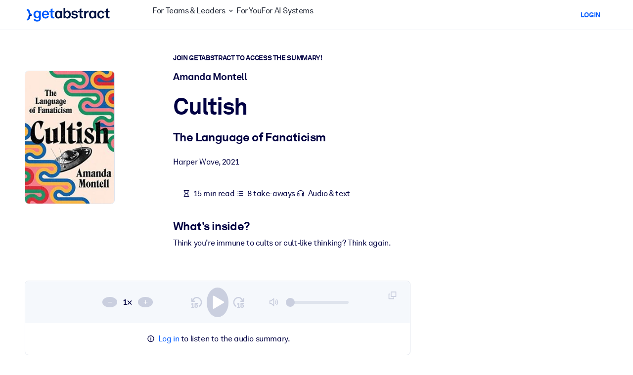

--- FILE ---
content_type: text/css
request_url: https://www.getabstract.com/www/design/css/DefaultWidgets-BJOpUi9J.css
body_size: 28375
content:
.audio-player{border:1px solid #DFE4ED;border-radius:8px;background-color:#fff}.audio-player input[type=range]{-webkit-appearance:none;height:6px;background:#dfe4ed;border-radius:5px;background-image:linear-gradient(#005aff,#005aff);background-size:0% 100%;background-repeat:no-repeat;cursor:pointer}.audio-player input[type=range]:disabled{cursor:default}.audio-player input[type=range]::-webkit-slider-thumb{-webkit-appearance:none;height:18px;width:18px;border-radius:50%;border:0;background-color:#005aff;cursor:pointer}.audio-player input[type=range]:disabled::-webkit-slider-thumb{background-color:#cacfdf}.audio-player input[type=range]::-webkit-slider-runnable-track{-webkit-appearance:none;box-shadow:none;border:none;background:transparent}.audio-player input[type=range]::-moz-range-thumb{-webkit-appearance:none;height:18px;width:18px;border-radius:50%;border:0;background-color:#005aff;cursor:pointer}.audio-player input[type=range]:disabled::-moz-range-thumb{background-color:#cacfdf}.audio-player input[type=range]::-moz-range-track{-webkit-appearance:none;box-shadow:none;border:none;background:transparent}.audio-player input[type=range]::-ms-thumb{-webkit-appearance:none;height:18px;width:18px;border-radius:50%;border:0;background:#005aff;cursor:pointer}.audio-player input[type=range]:disabled::-ms-thumb{background-color:#cacfdf}.audio-player input[type=range]::-ms-track{-webkit-appearance:none;box-shadow:none;border:none;background:transparent}.audio-player__login{text-align:center;padding:20px 30px}.audio-player__time{display:grid;align-items:center;grid-template-columns:repeat(3,1fr);grid-row-gap:7px;padding:22px 25px;font-weight:700;line-height:0}@media(min-width:792px){.audio-player__time{grid-template-columns:50px 1fr 50px}}.audio-player__time__current{text-align:left;grid-column:1/2;grid-row-start:2}@media(min-width:792px){.audio-player__time__current{grid-row-start:1}}.audio-player__time__duration{text-align:right;grid-column-start:3;grid-row-start:2}@media(min-width:792px){.audio-player__time__duration{grid-row-start:1}}.audio-player__time__slider{grid-column-end:span 3;margin-bottom:12px}@media(min-width:792px){.audio-player__time__slider{margin-bottom:0;grid-column:2/3}}.audio-player__time__summary{display:flex;align-items:end;padding:25px 25px 0}.audio-player__time__summary__cover{margin-right:1rem}.audio-player__time__summary__information__title{margin-bottom:5px}.audio-player__time__summary__information__subtitle{margin-bottom:10px;max-width:100%}@media(min-width:792px){.audio-player__time__summary__information__subtitle{max-width:75%}}.audio-player__time__summary__information__author{margin-bottom:0;font-weight:700}.audio-player__time__summary__information__generated{margin-top:5px}.audio-player__time__summary__information__generated i{margin-left:-3px}.audio-player__controls{display:grid;grid-template-columns:repeat(3,1fr);padding:12.5px 25px;background:var(--ga-neutral-cool-100)}@media(min-width:792px){.audio-player__controls{grid-template-columns:12.5% repeat(3,25%) 12.5%}}.audio-player__controls--default{border-radius:8px 8px 0 0}.audio-player__controls--extended{border-radius:0 0 8px 8px}.audio-player__controls__time,.audio-player__controls__playback-rate,.audio-player__controls__volume{display:flex;align-items:center;justify-content:center}.audio-player__controls__time{border:0;color:#000042;grid-column:2/3}@media(min-width:792px){.audio-player__controls__time{grid-column:3/4}}.audio-player__controls__time__change:hover:not([disabled]){color:#005aff}.audio-player__controls__time__play{border:0;padding:0;border-radius:70%;color:#fff;background-color:#000042;font-size:2rem;height:60px;aspect-ratio:1;margin-inline:10px}@media(min-width:792px){.audio-player__controls__time__play{margin-inline:5px}}.audio-player__controls__time__play:hover:not([disabled]){background-color:#005aff}.audio-player__controls__playback-rate{display:none}@media(min-width:792px){.audio-player__controls__playback-rate{display:flex;grid-column:2/3}}.audio-player__controls__playback-rate--mobile{grid-column:1/2;justify-self:center;align-self:center}@media(min-width:792px){.audio-player__controls__playback-rate--mobile{display:none}}.audio-player__controls__playback-rate--mobile button{border:0;background-color:transparent;color:#000042;font-weight:700}.audio-player__controls__playback-rate-dropdown-menu{font-weight:700;color:#000}.audio-player__controls__playback-rate__dropdown-menu__item{cursor:pointer;padding-left:20px;padding-bottom:10px}.audio-player__controls__playback-rate__dropdown-menu__item:hover:not([disabled]){color:#005aff}.audio-player__controls__playback-rate button{border:0;border-radius:100%;background-color:#000042;color:#fff}.audio-player__controls__playback-rate__change{width:30px;aspect-ratio:1;font-size:.8rem}.audio-player__controls__playback-rate__change:hover:not([disabled]){background-color:#005aff}.audio-player__controls__playback-rate__change:disabled,.audio-player__controls__time__play:disabled{background-color:#cacfdf;color:#fff}.audio-player__controls__time__change:disabled,.audio-player__controls__volume__icon:disabled,.audio-player__controls__detach__link:disabled,.audio-player__controls__playback-rate--mobile button:disabled{color:#cacfdf}.audio-player__controls__playback-rate__value{width:42px;margin-inline:4px;text-align:center;font-weight:700}.audio-player__controls__volume{display:none}@media(min-width:792px){.audio-player__controls__volume{display:flex;grid-column:4/5}}.audio-player__controls__volume__slider{width:70%}.audio-player__controls__volume__icon{margin-right:10px}.audio-player__controls__time__change{font-size:1.8rem}.audio-player__controls__volume__icon,.audio-player__controls__detach__link{font-size:1.3rem}.audio-player__controls__volume__icon,.audio-player__controls__detach__link,.audio-player__controls__time__change{border:0;padding:0;background-color:transparent;color:#000042}.audio-player__controls__volume__icon:hover:not([disabled]),.audio-player__controls__detach__link:hover:not([disabled]){color:#005aff}.audio-player__controls__detach{display:none}@media(min-width:792px){.audio-player__controls__detach{display:block;text-align:right}}.audio-player__controls__detach__link i{margin-right:-7px}.audio-player__controls__generated-content{display:none}@media(min-width:792px){.audio-player__controls__generated-content{display:block;align-self:center}}.audio-player__controls__generated-content,.audio-player__time__summary__information__generated,.audio-player__generated-content--mobile{color:#9ea6c1}.audio-player__generated-content--mobile{margin-top:5px}@media(min-width:792px){.audio-player__generated-content--mobile{display:none}}.channel-insight__channels{gap:1rem;flex-wrap:wrap;display:flex;padding:.5rem .5rem 1rem;justify-content:center}.channel-insight__content{padding-top:1.5rem;display:flex;flex-wrap:wrap;justify-content:center}.channel-insight__content-header{text-align:center}.channel-insight__summaries{margin-top:0;margin-bottom:2rem}.channel-insight__summary-count{color:#005aff;font-weight:700}.channel-insight__content.loading .channel-insight__content-header>*,.channel-insight__content.loading .channel-insight__summary>*,.channel-insight__content.loading .channel-insight__get-access{cursor:wait;background-color:#dfe4ed;color:#dfe4ed;-webkit-animation:placeholder-glow 2s ease-in-out infinite;animation:placeholder-glow 2s ease-in-out infinite;border-radius:.5rem}.channel-insight__content.loading .channel-insight__content-header>*>*,.channel-insight__content.loading .channel-insight__get-access>*,.channel-insight__content.loading .channel-insight__summary>*>*{visibility:hidden}@keyframes placeholder-glow{50%{opacity:.5}}@keyframes ga-search-loading{0%{background-position:100% 0}50%{background-position:30% 0}to{background-position:-40% 0}}.instant-search{--search-input-md-width: 19rem;position:relative;display:grid;grid-template-columns:3rem 0fr;align-items:center;justify-content:end}@media(prefers-reduced-motion:no-preference){.instant-search{transition:grid-template .3s ease-out}}.prospectTopSearchSupport .instant-search{--search-input-md-width: 15rem}.instant-search--expanded{z-index:1031;grid-template-columns:2rem 1fr}.instant-search--loading:after{height:1rem;position:absolute;left:2rem;right:0;bottom:-1px;border-radius:var(--ga-border-radius);background-image:linear-gradient(90deg,transparent 0%,#005AFF 20%,transparent 40%);content:"";background-size:400% 100%;z-index:-1}@media(prefers-reduced-motion:no-preference){.instant-search--loading:after{animation:ga-search-loading 1.2s infinite}}.instant-search__input{grid-area:1/2;width:0;color:#000042;outline:none;background-color:#f5f8fc;border-style:none;padding:.5rem 0;border-radius:var(--ga-border-radius);position:relative}.instant-search__input::-ms-clear{display:none}.instant-search__input::-webkit-search-decoration,.instant-search__input::-webkit-search-cancel-button,.instant-search__input::-webkit-search-results-button,.instant-search__input::-webkit-search-results-decoration{-webkit-appearance:none}@media(prefers-reduced-motion:no-preference){.instant-search__input{transition:width .3s ease-out}}.prospectTopSearchSupport .instant-search__input{z-index:1031}.instant-search__input:placeholder-shown{text-overflow:ellipsis}.instant-search__controls{grid-area:1/2;justify-self:end;display:flex;align-items:center;z-index:1031}.instant-search__search-icon,.instant-search__reset-icon{height:1.25rem;width:1.25rem;fill:#000042}.instant-search__search-icon:hover,.instant-search__reset-icon:hover{fill:#005aff;cursor:pointer}.instant-search__close{grid-area:1/1;display:none}.instant-search__close-icon{width:2rem;height:2rem}.instant-search__close-icon:hover{fill:#005aff;cursor:pointer}.instant-search__reset-icon{height:1rem;width:1rem}.instant-search__reset{display:none}.instant-search__search{padding:.125rem .25rem}.instant-search__reset{padding:.1rem .2rem}.instant-search--active.instant-search--expanded .instant-search__reset{display:inline-block}.instant-search--expanded .instant-search__close{display:inline-block;background-color:#fff;z-index:1031}.instant-search--expanded .instant-search__input{width:100%;padding-inline-start:1rem;padding-inline-end:3.15rem;border-width:1px}.instant-search--expanded .instant-search__search-icon{fill:#005aff}.instant-search__result-container{position:relative;z-index:1031}.instant-search__results{position:fixed;left:0;right:0;margin:.25rem 0 0;max-height:calc(100vh - 3rem);list-style:none;text-align:left;background-color:#fff;overflow-y:auto;padding:0 0 1.25rem;box-shadow:0 .25rem .75rem #9ea6c14d;border-bottom-left-radius:.5rem;border-bottom-right-radius:.5rem;display:none}.instant-search--results .instant-search__results{display:block}.instant-search__results-group{font-weight:700;font-size:.85rem;text-transform:uppercase;padding:1.5rem 1.5rem .5rem;color:var(--ga-gray-500)}.instant-search__results-message{padding:1.5rem 1.5rem .5rem}.instant-search__item--inactive .instant-search__item-cover{opacity:.75;filter:grayscale(1)}.instant-search__item-cover{width:100%;height:auto;max-width:40px;max-height:60px;object-fit:cover;border-radius:.25rem}.instant-search__item-cover--channel{aspect-ratio:1}.instant-search__item-cover--actionable{aspect-ratio:4/3}a.instant-search__item-link{display:flex;justify-content:space-between;align-items:center;padding:.25rem 1.5rem;text-decoration:none;color:#000042}a.instant-search__item-link:hover,a.instant-search__item-link:focus{background-color:#f5f8fc;color:#005aff}a.instant-search__item-link:focus:after{content:url("data:image/svg+xml,%3Csvg xmlns='http://www.w3.org/2000/svg' viewBox='0 0 256 256'%3E%3Cpath fill='%23788399' d='M184,104v32a8,8,0,0,1-8,8H99.3l10.4,10.3a8.1,8.1,0,0,1,0,11.4,8.2,8.2,0,0,1-11.4,0l-24-24a8.1,8.1,0,0,1,0-11.4l24-24a8.1,8.1,0,0,1,11.4,11.4L99.3,128H168V104a8,8,0,0,1,16,0Zm48-48V200a16,16,0,0,1-16,16H40a16,16,0,0,1-16-16V56A16,16,0,0,1,40,40H216A16,16,0,0,1,232,56ZM216,200V56H40V200Z'/%3E%3C/svg%3E");display:block;width:1.25rem;height:1.25rem;position:absolute;inset-inline-end:.25rem}.instant-search__item-biblio{flex-grow:1;padding-inline-start:.75rem;min-width:0}.instant-search__item-suggestion{padding-inline-start:0}.instant-search__item-title{display:block;font-weight:700;white-space:nowrap;overflow:hidden;text-overflow:ellipsis}.instant-search__item-author{font-size:.85rem;display:block;color:#000042;text-overflow:ellipsis;overflow:hidden;white-space:nowrap}.instant-search__trending-title{font-weight:400}.instant-search__allResults{margin:1rem 0 0 1.5rem;padding-block-start:1rem;border-block-start:1px solid var(--ga-gray-200)}.instant-search__allResults .btn-sm{--ga-btn-padding-x: 0;--ga-btn-padding-y: 0}@media(min-width:792px){.instant-search--loading:after{inset-inline-start:0}.instant-search__result-container{grid-row:2}.instant-search__results{position:absolute}.instant-search__close{display:none!important}.instant-search__search-icon{fill:#b4bbd0}.instant-search__controls{grid-area:1/1}.instant-search__input{justify-self:end;grid-area:1/1;width:min(var(--search-input-md-width),100%);padding:.5rem 1.75rem .5rem 1rem}.instant-search{grid-template-columns:1fr}}.offcanvas,.offcanvas-lg,.offcanvas-md{--ga-offcanvas-zindex: 1045;--ga-offcanvas-width: 400px;--ga-offcanvas-height: 30vh;--ga-offcanvas-padding-x: 1rem;--ga-offcanvas-padding-y: 1rem;--ga-offcanvas-color: var(--ga-body-color);--ga-offcanvas-bg: var(--ga-body-bg);--ga-offcanvas-border-width: var(--ga-border-width);--ga-offcanvas-border-color: var(--ga-border-color-translucent);--ga-offcanvas-box-shadow: var(--ga-box-shadow-sm);--ga-offcanvas-transition: transform .3s ease-in-out;--ga-offcanvas-title-line-height: 1.5}@media(max-width:791.98px){.offcanvas-md{position:fixed;bottom:0;z-index:var(--ga-offcanvas-zindex);display:flex;flex-direction:column;max-width:100%;color:var(--ga-offcanvas-color);visibility:hidden;background-color:var(--ga-offcanvas-bg);background-clip:padding-box;outline:0;box-shadow:var(--ga-offcanvas-box-shadow);transition:var(--ga-offcanvas-transition)}}@media(max-width:791.98px)and (prefers-reduced-motion:reduce){.offcanvas-md{transition:none}}@media(max-width:791.98px){.offcanvas-md.offcanvas-start{top:0;left:0;width:var(--ga-offcanvas-width);border-right:var(--ga-offcanvas-border-width) solid var(--ga-offcanvas-border-color);transform:translate(-100%)}.offcanvas-md.offcanvas-end{top:0;right:0;width:var(--ga-offcanvas-width);border-left:var(--ga-offcanvas-border-width) solid var(--ga-offcanvas-border-color);transform:translate(100%)}.offcanvas-md.offcanvas-top{top:0;right:0;left:0;height:var(--ga-offcanvas-height);max-height:100%;border-bottom:var(--ga-offcanvas-border-width) solid var(--ga-offcanvas-border-color);transform:translateY(-100%)}.offcanvas-md.offcanvas-bottom{right:0;left:0;height:var(--ga-offcanvas-height);max-height:100%;border-top:var(--ga-offcanvas-border-width) solid var(--ga-offcanvas-border-color);transform:translateY(100%)}.offcanvas-md.showing,.offcanvas-md.show:not(.hiding){transform:none}.offcanvas-md.showing,.offcanvas-md.hiding,.offcanvas-md.show{visibility:visible}}@media(min-width:792px){.offcanvas-md{--ga-offcanvas-height: auto;--ga-offcanvas-border-width: 0;background-color:transparent!important}.offcanvas-md .offcanvas-header{display:none}.offcanvas-md .offcanvas-body{display:flex;flex-grow:0;padding:0;overflow-y:visible;background-color:transparent!important}}@media(max-width:1259.98px){.offcanvas-lg{position:fixed;bottom:0;z-index:var(--ga-offcanvas-zindex);display:flex;flex-direction:column;max-width:100%;color:var(--ga-offcanvas-color);visibility:hidden;background-color:var(--ga-offcanvas-bg);background-clip:padding-box;outline:0;box-shadow:var(--ga-offcanvas-box-shadow);transition:var(--ga-offcanvas-transition)}}@media(max-width:1259.98px)and (prefers-reduced-motion:reduce){.offcanvas-lg{transition:none}}@media(max-width:1259.98px){.offcanvas-lg.offcanvas-start{top:0;left:0;width:var(--ga-offcanvas-width);border-right:var(--ga-offcanvas-border-width) solid var(--ga-offcanvas-border-color);transform:translate(-100%)}.offcanvas-lg.offcanvas-end{top:0;right:0;width:var(--ga-offcanvas-width);border-left:var(--ga-offcanvas-border-width) solid var(--ga-offcanvas-border-color);transform:translate(100%)}.offcanvas-lg.offcanvas-top{top:0;right:0;left:0;height:var(--ga-offcanvas-height);max-height:100%;border-bottom:var(--ga-offcanvas-border-width) solid var(--ga-offcanvas-border-color);transform:translateY(-100%)}.offcanvas-lg.offcanvas-bottom{right:0;left:0;height:var(--ga-offcanvas-height);max-height:100%;border-top:var(--ga-offcanvas-border-width) solid var(--ga-offcanvas-border-color);transform:translateY(100%)}.offcanvas-lg.showing,.offcanvas-lg.show:not(.hiding){transform:none}.offcanvas-lg.showing,.offcanvas-lg.hiding,.offcanvas-lg.show{visibility:visible}}@media(min-width:1260px){.offcanvas-lg{--ga-offcanvas-height: auto;--ga-offcanvas-border-width: 0;background-color:transparent!important}.offcanvas-lg .offcanvas-header{display:none}.offcanvas-lg .offcanvas-body{display:flex;flex-grow:0;padding:0;overflow-y:visible;background-color:transparent!important}}.offcanvas{position:fixed;bottom:0;z-index:var(--ga-offcanvas-zindex);display:flex;flex-direction:column;max-width:100%;color:var(--ga-offcanvas-color);visibility:hidden;background-color:var(--ga-offcanvas-bg);background-clip:padding-box;outline:0;box-shadow:var(--ga-offcanvas-box-shadow);transition:var(--ga-offcanvas-transition)}@media(prefers-reduced-motion:reduce){.offcanvas{transition:none}}.offcanvas.offcanvas-start{top:0;left:0;width:var(--ga-offcanvas-width);border-right:var(--ga-offcanvas-border-width) solid var(--ga-offcanvas-border-color);transform:translate(-100%)}.offcanvas.offcanvas-end{top:0;right:0;width:var(--ga-offcanvas-width);border-left:var(--ga-offcanvas-border-width) solid var(--ga-offcanvas-border-color);transform:translate(100%)}.offcanvas.offcanvas-top{top:0;right:0;left:0;height:var(--ga-offcanvas-height);max-height:100%;border-bottom:var(--ga-offcanvas-border-width) solid var(--ga-offcanvas-border-color);transform:translateY(-100%)}.offcanvas.offcanvas-bottom{right:0;left:0;height:var(--ga-offcanvas-height);max-height:100%;border-top:var(--ga-offcanvas-border-width) solid var(--ga-offcanvas-border-color);transform:translateY(100%)}.offcanvas.showing,.offcanvas.show:not(.hiding){transform:none}.offcanvas.showing,.offcanvas.hiding,.offcanvas.show{visibility:visible}.offcanvas-backdrop{position:fixed;top:0;left:0;z-index:1040;width:100vw;height:100vh;background-color:#000}.offcanvas-backdrop.fade{opacity:0}.offcanvas-backdrop.show{opacity:.5}.offcanvas-header{display:flex;align-items:center;padding:var(--ga-offcanvas-padding-y) var(--ga-offcanvas-padding-x)}.offcanvas-header .btn-close{padding:calc(var(--ga-offcanvas-padding-y) * .5) calc(var(--ga-offcanvas-padding-x) * .5);margin-top:calc(-.5 * var(--ga-offcanvas-padding-y));margin-right:calc(-.5 * var(--ga-offcanvas-padding-x));margin-bottom:calc(-.5 * var(--ga-offcanvas-padding-y));margin-left:auto}.offcanvas-title{margin-bottom:0;line-height:var(--ga-offcanvas-title-line-height)}.offcanvas-body{flex-grow:1;padding:var(--ga-offcanvas-padding-y) var(--ga-offcanvas-padding-x);overflow-y:auto}.fullSearch__askGetabstract{max-width:100%;padding:0 1rem;border-left:2px solid var(--ga-gray-300);height:100%}.fullSearch__bold{font-weight:700}.fullSearch__askGetabstract-question{padding:.5rem .75rem;margin-bottom:.75rem;cursor:pointer}.fullSearch__askGetabstract-question a{color:var(--ga-body-color)}.fullSearch__askGetabstract-answer-shrink{max-height:10rem;text-overflow:ellipsis;overflow:hidden}.fullSearch__askGetabstract-button{width:8rem}.fullSearch__askGetabstract-answer-content p:last-child{margin-bottom:0}.fullSearch__placeholder{height:10.1875rem;width:100%}.fullSearch__placeholder-mini{height:3.75rem}.fullSearch__question{display:none}.fullSearch__moreResultsButton{padding-left:0}@media(min-width:792px){.fullSearch__question{display:block}.fullSearch__askGetabstract{padding:0 1.5rem}}.channel-card-grid{display:grid;grid-template-columns:repeat(auto-fit,minmax(11.5rem,max-content))}.channel-list-portlet__grid .channel-card-mini__title{max-inline-size:35vw}.channel-card-mini-skeleton{display:flex;background:#dfe4ed;border-radius:.375rem;block-size:2rem}.channel-card-mini{display:flex;align-items:center;border-radius:.375rem;background:#fff;border-block:1px solid #DFE4ED;border-inline:1px solid #DFE4ED;overflow:hidden}.channel-card-mini:hover{border-block:1px solid #B4BBD0;border-inline:1px solid #B4BBD0}.channel-card-mini.channel-card-mini--compact{border-radius:.25rem}.channel-card-mini__img{inline-size:2rem;block-size:2rem;object-fit:cover;overflow:revert!important;aspect-ratio:1;text-indent:-10000px;overflow:hidden}.channel-card-mini:hover .channel-card-mini__img{filter:brightness(90%)}.channel-card-mini--compact .channel-card-mini__img{inline-size:1.75rem;block-size:1.75rem}.channel-card-mini__title{padding-inline-start:.65em;padding-inline-end:.75em;overflow:hidden;white-space:nowrap;text-overflow:ellipsis;font-size:1rem;font-weight:700;color:#000042}.channel-card-mini--compact .channel-card-mini__title{font-size:.85rem}@media(min-width:792px){.channel-card-mini__img{inline-size:2.75rem;block-size:2.75rem}.channel-card-mini--compact .channel-card-mini__img{inline-size:2rem;block-size:2rem}.channel-list-portlet__grid .channel-card-mini__title{max-inline-size:25vw}.channel-card-mini__title{font-size:1.25rem}.channel-card-mini--compact .channel-card-mini__title{font-size:1rem}.channel-card-mini-skeleton{block-size:2.75rem}}:root,[data-bs-theme=light]{--ga-blue: #005AFF;--ga-red: #FF2A00;--ga-orange: #FF8800;--ga-yellow: #FFD600;--ga-green: #29C746;--ga-cyan: #00E5FF;--ga-white: white;--ga-gray: #9EA6C1;--ga-gray-dark: #515E73;--ga-gray-100: #F5F8FC;--ga-gray-150: #EAEEF5;--ga-gray-200: #DFE4ED;--ga-gray-250: #D4D9E6;--ga-gray-300: #CACFDF;--ga-gray-350: #BFC5D7;--ga-gray-400: #B4BBD0;--ga-gray-450: #A9B0C8;--ga-gray-500: #9EA6C1;--ga-gray-550: #778399;--ga-gray-600: #647087;--ga-gray-650: #545F76;--ga-gray-700: #515E73;--ga-gray-750: #384153;--ga-gray-800: #2A3141;--ga-gray-850: #1C222F;--ga-gray-900: #10151E;--ga-gray-950: #06080C;--ga-primary: #005AFF;--ga-secondary: #FF455C;--ga-success: #29C746;--ga-info: #00E5FF;--ga-warning: #FFD600;--ga-danger: #FF2A00;--ga-light: #F5F8FC;--ga-dark: #10151E;--ga-primary-rgb: 0, 90, 255;--ga-secondary-rgb: 255, 69, 92;--ga-success-rgb: 41, 199, 70;--ga-info-rgb: 0, 229, 255;--ga-warning-rgb: 255, 214, 0;--ga-danger-rgb: 255, 42, 0;--ga-light-rgb: 245, 248, 252;--ga-dark-rgb: 16, 21, 30;--ga-primary-text-emphasis: #002466;--ga-secondary-text-emphasis: rgb(102, 27.6, 36.8);--ga-success-text-emphasis: rgb(16.4, 79.6, 28);--ga-info-text-emphasis: rgb(0, 91.6, 102);--ga-warning-text-emphasis: rgb(102, 85.6, 0);--ga-danger-text-emphasis: rgb(102, 16.8, 0);--ga-light-text-emphasis: #495057;--ga-dark-text-emphasis: #495057;--ga-primary-bg-subtle: #ccdeff;--ga-secondary-bg-subtle: rgb(255, 217.8, 222.4);--ga-success-bg-subtle: rgb(212.2, 243.8, 218);--ga-info-bg-subtle: rgb(204, 249.8, 255);--ga-warning-bg-subtle: rgb(255, 246.8, 204);--ga-danger-bg-subtle: rgb(255, 212.4, 204);--ga-light-bg-subtle: rgb(251.5, 252, 252.5);--ga-dark-bg-subtle: #ced4da;--ga-primary-border-subtle: #99bdff;--ga-secondary-border-subtle: rgb(255, 180.6, 189.8);--ga-success-border-subtle: rgb(169.4, 232.6, 181);--ga-info-border-subtle: rgb(153, 244.6, 255);--ga-warning-border-subtle: rgb(255, 238.6, 153);--ga-danger-border-subtle: rgb(255, 169.8, 153);--ga-light-border-subtle: #e9ecef;--ga-dark-border-subtle: #adb5bd;--ga-white-rgb: 255, 255, 255;--ga-black-rgb: 0, 0, 0;--ga-font-sans-serif: Akkurat, Helvetica, Arial, sans-serif;--ga-font-monospace: SFMono-Regular, Menlo, Monaco, Consolas, "Liberation Mono", "Courier New", monospace;--ga-gradient: linear-gradient(180deg, rgba(255, 255, 255, .15), rgba(255, 255, 255, 0));--ga-body-font-family: var(--ga-font-sans-serif);--ga-body-font-size: 1rem;--ga-body-font-weight: 400;--ga-body-line-height: 1.5;--ga-body-color: #000042;--ga-body-color-rgb: 0, 0, 66;--ga-body-bg: white;--ga-body-bg-rgb: 255, 255, 255;--ga-emphasis-color: #000;--ga-emphasis-color-rgb: 0, 0, 0;--ga-secondary-color: rgba(0, 0, 66, .75);--ga-secondary-color-rgb: 0, 0, 66;--ga-secondary-bg: #e9ecef;--ga-secondary-bg-rgb: 233, 236, 239;--ga-tertiary-color: rgba(0, 0, 66, .5);--ga-tertiary-color-rgb: 0, 0, 66;--ga-tertiary-bg: #f8f9fa;--ga-tertiary-bg-rgb: 248, 249, 250;--ga-heading-color: inherit;--ga-link-color: #005AFF;--ga-link-color-rgb: 0, 90, 255;--ga-link-decoration: none;--ga-link-hover-color: #0048cc;--ga-link-hover-color-rgb: 0, 72, 204;--ga-code-color: #d63384;--ga-highlight-color: #000042;--ga-highlight-bg: rgb(255, 246.8, 204);--ga-border-width: 1px;--ga-border-style: solid;--ga-border-color: #dee2e6;--ga-border-color-translucent: rgba(0, 0, 0, .175);--ga-border-radius: .5rem;--ga-border-radius-sm: .5rem;--ga-border-radius-lg: .5rem;--ga-border-radius-xl: 1rem;--ga-border-radius-xxl: 2rem;--ga-border-radius-2xl: var(--ga-border-radius-xxl);--ga-border-radius-pill: .5rem;--ga-box-shadow: 0 .5rem 1rem rgba(0, 0, 0, .15);--ga-box-shadow-sm: 0 .125rem .25rem rgba(0, 0, 0, .075);--ga-box-shadow-lg: 0 1rem 3rem rgba(0, 0, 0, .175);--ga-box-shadow-inset: inset 0 1px 2px rgba(0, 0, 0, .075);--ga-focus-ring-width: .25rem;--ga-focus-ring-opacity: .25;--ga-focus-ring-color: rgba(0, 90, 255, .25);--ga-form-valid-color: #29C746;--ga-form-valid-border-color: #29C746;--ga-form-invalid-color: #FF2A00;--ga-form-invalid-border-color: #FF2A00}[data-bs-theme=dark]{color-scheme:dark;--ga-body-color: #dee2e6;--ga-body-color-rgb: 222, 226, 230;--ga-body-bg: #212529;--ga-body-bg-rgb: 33, 37, 41;--ga-emphasis-color: white;--ga-emphasis-color-rgb: 255, 255, 255;--ga-secondary-color: rgba(222, 226, 230, .75);--ga-secondary-color-rgb: 222, 226, 230;--ga-secondary-bg: #343a40;--ga-secondary-bg-rgb: 52, 58, 64;--ga-tertiary-color: rgba(222, 226, 230, .5);--ga-tertiary-color-rgb: 222, 226, 230;--ga-tertiary-bg: rgb(42.5, 47.5, 52.5);--ga-tertiary-bg-rgb: 43, 48, 53;--ga-primary-text-emphasis: #669cff;--ga-secondary-text-emphasis: rgb(255, 143.4, 157.2);--ga-success-text-emphasis: rgb(126.6, 221.4, 144);--ga-info-text-emphasis: rgb(102, 239.4, 255);--ga-warning-text-emphasis: rgb(255, 230.4, 102);--ga-danger-text-emphasis: rgb(255, 127.2, 102);--ga-light-text-emphasis: #f8f9fa;--ga-dark-text-emphasis: #dee2e6;--ga-primary-bg-subtle: #001233;--ga-secondary-bg-subtle: rgb(51, 13.8, 18.4);--ga-success-bg-subtle: rgb(8.2, 39.8, 14);--ga-info-bg-subtle: rgb(0, 45.8, 51);--ga-warning-bg-subtle: rgb(51, 42.8, 0);--ga-danger-bg-subtle: rgb(51, 8.4, 0);--ga-light-bg-subtle: #343a40;--ga-dark-bg-subtle: #1a1d20;--ga-primary-border-subtle: #003699;--ga-secondary-border-subtle: rgb(153, 41.4, 55.2);--ga-success-border-subtle: rgb(24.6, 119.4, 42);--ga-info-border-subtle: rgb(0, 137.4, 153);--ga-warning-border-subtle: rgb(153, 128.4, 0);--ga-danger-border-subtle: rgb(153, 25.2, 0);--ga-light-border-subtle: #495057;--ga-dark-border-subtle: #343a40;--ga-heading-color: inherit;--ga-link-color: #669cff;--ga-link-hover-color: rgb(132.6, 175.8, 255);--ga-link-color-rgb: 102, 156, 255;--ga-link-hover-color-rgb: 133, 176, 255;--ga-code-color: rgb(230.4, 132.6, 181.2);--ga-highlight-color: #dee2e6;--ga-highlight-bg: rgb(102, 85.6, 0);--ga-border-color: #495057;--ga-border-color-translucent: rgba(255, 255, 255, .15);--ga-form-valid-color: rgb(126.6, 221.4, 144);--ga-form-valid-border-color: rgb(126.6, 221.4, 144);--ga-form-invalid-color: rgb(255, 127.2, 102);--ga-form-invalid-border-color: rgb(255, 127.2, 102)}.customPage-card-mini{display:flex;align-items:center;border-radius:.375rem;background:#fff;border:1px solid #DFE4ED;overflow:hidden}.customPage-card-mini:hover{border:1px solid #B4BBD0}.customPage-card-mini__img{width:2rem;height:2rem;object-fit:cover;overflow:revert!important;aspect-ratio:1;text-indent:-10000px;overflow:hidden}.customPage-card-mini:hover .customPage-card-mini__img{filter:brightness(90%)}.customPage-card-mini__title{padding-left:.65em;padding-right:.75em;overflow:hidden;white-space:nowrap;text-overflow:ellipsis;font-size:1rem;font-weight:700;color:#000042}@media(min-width:792px){.customPage-card-mini__img{width:2.75rem;height:2.75rem}.customPage-card-mini__title{font-size:1.25rem}}


--- FILE ---
content_type: text/css
request_url: https://www.getabstract.com/www/design/css/escape-CcUlZWIi.css
body_size: 664
content:
.ga-multiselect{position:relative}.ga-multiselect__selected{font-size:calc(var(--ga-body-font-size) * .85);min-height:2.625rem}.ga-multiselect__search{display:none;position:absolute;top:100%;left:0;width:100%;background:var(--ga-white);z-index:1}.ga-multiselect__search.show{display:block}.ga-multiselect__search-list{padding:.5rem 0;margin:0;border:1px solid var(--ga-gray-200);border-bottom-left-radius:var(--ga-border-radius);border-bottom-right-radius:var(--ga-border-radius);max-height:15rem;overflow-y:scroll}.ga-multiselect__search-list-item{padding:.3rem .625rem;cursor:pointer}.ga-multiselect__search-list-item::marker{content:""}.ga-multiselect__search-list-item:hover{background:var(--ga-gray-100)}.ga-multiselect__input{border-bottom-left-radius:0;border-bottom-right-radius:0}


--- FILE ---
content_type: text/javascript
request_url: https://secure.leadforensics.com/js/100323.js
body_size: -60
content:
// /js/100323.js

--- FILE ---
content_type: text/javascript
request_url: https://www.getabstract.com/www/design/js/chunk-CnTwNdKE.js
body_size: 123
content:
import{am as b,an as m}from"./chunk-BvrE5roX.js";var e,o;function y(){if(o)return e;o=1;var s=b(),a=m(),i="[object Symbol]";function t(r){return typeof r=="symbol"||a(r)&&s(r)==i}return e=t,e}export{y as r};
//# sourceMappingURL=chunk-CnTwNdKE.js.map


--- FILE ---
content_type: text/javascript
request_url: https://www.getabstract.com/_astro/GaTopLayer.0XgXtvnQ.js
body_size: 7395
content:
import{G as S}from"./GaToast.5JZoa93F.js";import{u as j,G}from"./GaModal.DyXZTbLb.js";import{O as p,P as f,Q as D,a as $,R as k,a8 as _,d as M,ad as P,o as T,n as a,ae as x,F as C}from"./gaContext.h_RGwgsQ.js";import{c as B}from"./storeUtils.Ccg1KWW6.js";import"./runtime-dom.esm-bundler.C3fciBoS.js";/* empty css                        */import"./vueUtils.Bc7d81gE.js";import"./GaButton.Brv7geD4.js";/* empty css                        */import"./isArray.DuPZhOh9.js";function z(e){return(t=>{if(typeof t!="object")return{success:!1,reason:`[#/components/schemas/NotificationCheckResponse]: '${t}' expected to be of type 'object'.`};if(t===null)return{success:!1,reason:`[#/components/schemas/NotificationCheckResponse]: '${t}' expected to not be null.`};if(!p(t,"notifications"))return{success:!1,reason:`[#/components/schemas/NotificationCheckResponse/notifications]: '${f(t)}' expected to have property 'notifications'.`};const i=(c=>{if(!D(c))return{success:!1,reason:`[#/components/schemas/NotificationCheckResponse/notifications]: '${c}' expected to be an array.`};const r=c.map(n=>(s=>{if(typeof s!="object")return{success:!1,reason:`[#/components/schemas/NotificationDisplay]: '${s}' expected to be of type 'object'.`};if(s===null)return{success:!1,reason:`[#/components/schemas/NotificationDisplay]: '${s}' expected to not be null.`};if(!p(s,"customIcon"))return{success:!1,reason:`[#/components/schemas/NotificationDisplay/customIcon]: '${f(s)}' expected to have property 'customIcon'.`};const l=(o=>o===null?{success:!0,value:null}:typeof o!="string"?{success:!1,reason:`[#/components/schemas/NotificationDisplay/customIcon]: '${o}' expected to be of type string.`}:{success:!0,value:o})(s.customIcon);if(!l.success)return{success:!1,reason:l.reason};if(!p(s,"layout"))return{success:!1,reason:`[#/components/schemas/NotificationDisplay/layout]: '${f(s)}' expected to have property 'layout'.`};const m=(o=>typeof o!="string"?{success:!1,reason:`[#/components/schemas/NotificationDisplay/layout]: '${o}' expected to be of type string.`}:{success:!0,value:o})(s.layout);if(!m.success)return{success:!1,reason:m.reason};if(!p(s,"message"))return{success:!1,reason:`[#/components/schemas/NotificationDisplay/message]: '${f(s)}' expected to have property 'message'.`};const y=(o=>o===null?{success:!0,value:null}:typeof o!="string"?{success:!1,reason:`[#/components/schemas/NotificationDisplay/message]: '${o}' expected to be of type string.`}:{success:!0,value:o})(s.message);if(!y.success)return{success:!1,reason:y.reason};if(!p(s,"notificationId"))return{success:!1,reason:`[#/components/schemas/NotificationDisplay/notificationId]: '${f(s)}' expected to have property 'notificationId'.`};const h=(o=>typeof o=="number"?{success:!0,value:o}:{success:!1,reason:`[#/components/schemas/NotificationDisplay/notificationId]: '${o}' expected to be of type number.`})(s.notificationId);if(!h.success)return{success:!1,reason:h.reason};if(!p(s,"type"))return{success:!1,reason:`[#/components/schemas/NotificationDisplay/type]: '${f(s)}' expected to have property 'type'.`};const g=(o=>typeof o!="string"?{success:!1,reason:`[#/components/schemas/NotificationDisplay/type]: '${o}' expected to be of type string.`}:{success:!0,value:o})(s.type);if(!g.success)return{success:!1,reason:g.reason};if(!p(s,"urls"))return{success:!1,reason:`[#/components/schemas/NotificationDisplay/urls]: '${f(s)}' expected to have property 'urls'.`};const N=(o=>{if(o===null)return{success:!0,value:null};if(!D(o))return{success:!1,reason:`[#/components/schemas/NotificationDisplay/urls]: '${o}' expected to be an array.`};const b=o.map(u=>typeof u!="string"?{success:!1,reason:`[#/components/schemas/NotificationDisplay/urls]: '${u}' expected to be of type string.`}:{success:!0,value:u});return b.find(u=>!u.success)!==void 0?{success:!1,reason:`[#/components/schemas/NotificationDisplay/urls]: Reason(s): '${b.filter(u=>!u.success).map(u=>u.reason).join(", ")}'.`}:{success:!0,value:b.map(u=>($(u.success==!0),u.value))}})(s.urls);return N.success?{success:!0,value:{customIcon:l.value,layout:m.value,message:y.value,notificationId:h.value,type:g.value,urls:N.value}}:{success:!1,reason:N.reason}})(n));return r.find(n=>!n.success)!==void 0?{success:!1,reason:`[#/components/schemas/NotificationCheckResponse/notifications]: Reason(s): '${r.filter(n=>!n.success).map(n=>n.reason).join(", ")}'.`}:{success:!0,value:r.map(n=>($(n.success==!0),n.value))}})(t.notifications);return i.success?{success:!0,value:{notifications:i.value}}:{success:!1,reason:i.reason}})(k(e))}async function A(e){let t="/gaapi/notification/check";const i=new URLSearchParams;[e.jsp].flat().forEach(n=>{i.append("jsp",(s=>{const l=k(s);return $(typeof l=="string"),l})(f(n)))}),i.size>0&&(t+="?",t+=i.toString());const c=await _({path:t,method:"GET",requestBody:null});if(c.kind=="error")return c;const r=(n=>z(n))(c.data);return r.success==!1?(console.warn("could not parse response body"),{kind:"error",errorCode:null,errorMessage:"deserialize failed"}):{kind:"success",data:r.value}}async function L(e){let t="/gaapi/notification/dismiss/{notificationId}";t=t.replace("{notificationId}",(c=>(r=>r)(f(c)))(e.notificationId));const i=await _({path:t,method:"POST",requestBody:null});return i.kind=="error"?i:{kind:"success"}}const d=B({notifications:[]});function q(e){const t=d.get(),i=new Set(t.notifications.map(r=>r.notificationId)),c=e.filter(r=>!i.has(r.notificationId));d.set({notifications:[...t.notifications,...c]})}function R(e){if(e.customIcon!==null)return`ico-${e.customIcon}`;switch(e.type){case"error":return"ico-exclamation-circle";case"warning":return"ico-shield";case"success":return"ico-check-circle";case"note":case"info":default:return"ico-info-circle"}}async function E(e,t,i){const c=R(e);await t({title:"Notification",titleIcon:c,body:()=>a("div",{innerHTML:e.message??""},null)}),await i(e.notificationId)}const I=async e=>{await L({notificationId:e});const t=d.get();d.set({notifications:t.notifications.filter(i=>i.notificationId!==e)})},F=M({setup(){const e=j(),t=async()=>{const i=window.location.pathname,c=await A({jsp:i});c.kind==="success"&&q(c.data.notifications)};return P(()=>d.get().notifications,async(i,c)=>{const r=new Set(c.map(s=>s.notificationId)),n=i.filter(s=>s.layout==="popup"&&!r.has(s.notificationId));for(const s of n)await E(s,e,I)},{deep:!0}),T(t),()=>{const i=d.get(),c=i.notifications.filter(n=>n.layout==="bar"),r=i.notifications.filter(n=>n.layout==="top");return a(C,null,[r.length>0&&a(x,{to:"[data-ga-notification-container-top]"},{default:()=>[a("div",{class:"notifybars notifybars--top"},[r.map(n=>a(w,{key:n.notificationId,notification:n,onDismiss:I},null))])]}),c.length>0&&a(x,{to:"body"},{default:()=>[a("div",{class:"notifybars"},[c.map(n=>a(w,{key:n.notificationId,notification:n,onDismiss:I},null))])]})])}}});function w(e){const t=R(e.notification),i=c=>{c.preventDefault(),e.onDismiss(e.notification.notificationId)};return a("div",{id:`notification_${e.notification.notificationId}`},[a("div",{class:`notifybar notifybar--${e.notification.type}`},[a("div",{class:"container"},[a("div",{class:"notifybar__content"},[a("div",{class:"notifybar__icon"},[a("i",{class:t},null)]),a("div",{class:"notifybar__title",innerHTML:e.notification.message??""},null),a("div",{class:"notifybar__dismiss",onClick:i},[a("i",{class:"ico-close"},null)])])])])])}function Z(){return a(C,null,[a(x,{to:"body"},{default:()=>[a(S,null,null),a(G,null,null)]}),a(F,null,null)])}export{Z as GaTopLayer};


--- FILE ---
content_type: application/javascript; charset=UTF-8
request_url: https://dev.visualwebsiteoptimizer.com/dcdn/settings.js?a=5083&settings_type=4&ts=1765208569&dt=spider&cc=US
body_size: 1958
content:
try{window.VWO = window.VWO || [];  window.VWO.data = window.VWO.data || {}; window.VWO.sTs = 1765208569;(function(){var VWOOmniTemp={};window.VWOOmni=window.VWOOmni||{};for(var key in VWOOmniTemp)Object.prototype.hasOwnProperty.call(VWOOmniTemp,key)&&(window.VWOOmni[key]=VWOOmniTemp[key]);;})();(function(){window.VWO=window.VWO||[];var pollInterval=100;var _vis_data={};var intervalObj={};var analyticsTimerObj={};var experimentListObj={};window.VWO.push(["onVariationApplied",function(data){if(!data){return}var expId=data[1],variationId=data[2];if(expId&&variationId&&["VISUAL_AB","VISUAL","SPLIT_URL"].indexOf(window._vwo_exp[expId].type)>-1){}}])})();window.VWO.opaLibPath=window.VWO.opaLibPath||'https://dev.visualwebsiteoptimizer.com/cdn/analysis/4.0/opa-dee185cbf0082ddfafee2744b80651c6br.js';_vwo_opa_cb = 'dee185cbf0082ddfafee2744b80651c6';window._vwo_pa = window._vwo_pa || {}; window._vwo_pa.sId = '2C16341A5864E982';window.VWO.push(['updateSettings',{"97":[{"ep":1529499849000,"urlRegex":"^.*$","main":true,"clickmap":0,"ibe":1,"pc_traffic":100,"status":"RUNNING","comb_n":{"1":"website"},"sections":{"1":{"variations":{"1":""},"path":""}},"type":"ANALYZE_HEATMAP","globalCode":{},"multiple_domains":0,"isEventMigrated":true,"name":"Heatmap","segment_code":"true","ss":null,"exclude_url":"","version":2,"goals":{"1":{"excludeUrl":"","type":"ENGAGEMENT","urlRegex":"^.*$"}},"combs":{"1":1},"manual":false},"window._vwo_pa=window._vwo_pa || {};"],"176":[{"ep":1718825221000,"urlRegex":"^https\\:\\\/\\\/getabstract\\.com\\\/en\\\/landing\\\/microlearning\\\/?(?:[\\?#].*)?$","main":false,"clickmap":0,"manual":false,"pc_traffic":100,"status":"RUNNING","comb_n":{"1":"website"},"sections":{"1":{"variations":{"1":""},"path":""}},"type":"ANALYZE_HEATMAP","multiple_domains":0,"globalCode":{},"isSpaRevertFeatureEnabled":false,"isEventMigrated":true,"name":"Microlearning Solutions","ibe":1,"ss":{"csa":0},"exclude_url":"","version":2,"goals":{"1":{"excludeUrl":"","type":"ENGAGEMENT","urlRegex":"^.*$"}},"segment_code":"(_vwo_s().f_in(_vwo_s().U(),'https:\/\/www.getabstract.com\/en\/landing\/microlearning'))","combs":{"1":1}},"window._vwo_pa=window._vwo_pa || {};"],"136":[{"combs":{"1":1},"urlRegex":"^.*\\\/warmup\\?uuid\\=.*$","multiple_domains":0,"clickmap":0,"manual":false,"pc_traffic":100,"type":"TRACK","comb_n":{"1":"Website"},"sections":{"1":{"variations":{},"path":""}},"globalCode":{},"name":"Free Trial: Warmup to Sign-Up","ibe":1,"status":"RUNNING","segment_code":"true","ss":null,"goals":{"3":{"pExcludeUrl":"","excludeUrl":"","type":"SEPARATE_PAGE","pUrl":"","urlRegex":"^.*\\?trialSuccess\\=true.*$"}},"version":1,"exclude_url":""}],"177":[{"ep":1718825330000,"urlRegex":"^https\\:\\\/\\\/getabstract\\.com\\\/en\\\/lms\\\/?(?:[\\?#].*)?$","main":false,"clickmap":0,"manual":false,"pc_traffic":100,"status":"RUNNING","comb_n":{"1":"website"},"sections":{"1":{"variations":{"1":""},"path":""}},"type":"ANALYZE_HEATMAP","multiple_domains":0,"globalCode":{},"isSpaRevertFeatureEnabled":false,"isEventMigrated":true,"name":"LMS\/LXP","ibe":1,"ss":{"csa":0},"exclude_url":"","version":2,"goals":{"1":{"excludeUrl":"","type":"ENGAGEMENT","urlRegex":"^.*$"}},"segment_code":"(_vwo_s().f_in(_vwo_s().U(),'https:\/\/www.getabstract.com\/en\/lms'))","combs":{"1":1}},"window._vwo_pa=window._vwo_pa || {};"],"137":[{"combs":{"1":1},"urlRegex":"^.*https\\:\\\/\\\/getabstract\\.com\\\/.*$","multiple_domains":0,"clickmap":0,"manual":false,"pc_traffic":100,"type":"TRACK","comb_n":{"1":"Website"},"sections":{"1":{"variations":{},"path":""}},"globalCode":{},"name":"Free Trial: Any page to Email Entry","ibe":1,"status":"RUNNING","segment_code":"true","ss":null,"goals":{"4":{"pExcludeUrl":"","excludeUrl":"","type":"SEPARATE_PAGE","pUrl":"","urlRegex":"^https\\:\\\/\\\/getabstract\\.com\\\/.*\\\/trial\\\/please\\-verify\\\/?(?:[\\?#].*)?$"}},"version":1,"exclude_url":""}],"129":[{"combs":{"1":1},"urlRegex":"^https\\:\\\/\\\/getabstract\\.com\\\/en\\\/enterprise\\\/solutions\\\/?(?:[\\?#].*)?$","main":false,"clickmap":0,"ibe":1,"pc_traffic":100,"status":"RUNNING","comb_n":{"1":"website"},"sections":{"1":{"variations":{"1":""},"path":""}},"globalCode":{},"manual":false,"name":"Corporate Solutions EN","type":"ANALYZE_HEATMAP","version":2,"segment_code":"true","ss":null,"goals":{"1":{"excludeUrl":"","type":"ENGAGEMENT","urlRegex":"^.*$"}},"exclude_url":"","multiple_domains":0},"window._vwo_pa=window._vwo_pa || {};"],"170":[{"ep":1718186021000,"urlRegex":"^https\\:\\\/\\\/getabstract\\.com\\\/en\\\/search\\\/?(?:[\\?#].*)?$","main":false,"clickmap":0,"manual":false,"pc_traffic":100,"status":"RUNNING","comb_n":{"1":"website"},"sections":{"1":{"variations":{"1":""},"path":""}},"type":"ANALYZE_HEATMAP","multiple_domains":0,"globalCode":{},"isSpaRevertFeatureEnabled":false,"isEventMigrated":true,"name":"Search Results","ibe":1,"ss":null,"exclude_url":"","version":2,"goals":{"1":{"excludeUrl":"","type":"ENGAGEMENT","urlRegex":"^.*$"}},"segment_code":"true","combs":{"1":1}},"window._vwo_pa=window._vwo_pa || {};"],"169":[{"ep":1718185991000,"urlRegex":"^https\\:\\\/\\\/getabstract\\.com\\\/en\\\/sketchnotes\\\/?(?:[\\?#].*)?$","main":false,"clickmap":0,"manual":false,"pc_traffic":100,"status":"RUNNING","comb_n":{"1":"website"},"sections":{"1":{"variations":{"1":""},"path":""}},"type":"ANALYZE_HEATMAP","multiple_domains":0,"globalCode":{},"isSpaRevertFeatureEnabled":false,"isEventMigrated":true,"name":"Sketch Notes","ibe":1,"ss":null,"exclude_url":"","version":2,"goals":{"1":{"excludeUrl":"","type":"ENGAGEMENT","urlRegex":"^.*$"}},"segment_code":"true","combs":{"1":1}},"window._vwo_pa=window._vwo_pa || {};"],"168":[{"ep":1718185969000,"urlRegex":"^https\\:\\\/\\\/getabstract\\.com\\\/en\\\/actionables\\\/?(?:[\\?#].*)?$","main":false,"clickmap":0,"manual":false,"pc_traffic":100,"status":"RUNNING","comb_n":{"1":"website"},"sections":{"1":{"variations":{"1":""},"path":""}},"type":"ANALYZE_HEATMAP","multiple_domains":0,"globalCode":{},"isSpaRevertFeatureEnabled":false,"isEventMigrated":true,"name":"Actionables","ibe":1,"ss":null,"exclude_url":"","version":2,"goals":{"1":{"excludeUrl":"","type":"ENGAGEMENT","urlRegex":"^.*$"}},"segment_code":"true","combs":{"1":1}},"window._vwo_pa=window._vwo_pa || {};"],"167":[{"ep":1717491801000,"urlRegex":"^https\\:\\\/\\\/getabstract\\.com\\\/en\\\/?(?:[\\?#].*)?$","main":false,"clickmap":0,"manual":false,"pc_traffic":100,"status":"RUNNING","comb_n":{"1":"website"},"sections":{"1":{"variations":{"1":""},"path":""}},"type":"ANALYZE_HEATMAP","multiple_domains":0,"globalCode":{},"isSpaRevertFeatureEnabled":false,"isEventMigrated":true,"name":"B2B home page","ibe":1,"ss":{"pu":"_vwo_t.cm('eO','dom.load')","csa":0},"exclude_url":"","version":2,"goals":{"1":{"excludeUrl":"","type":"ENGAGEMENT","urlRegex":"^.*$"}},"segment_code":"(_vwo_t.cm('eO', 'poll','_vwo_s().f_in(_vwo_s().jv(\\'b2b_context\\'),\\'true\\')'))","combs":{"1":1}},"window._vwo_pa=window._vwo_pa || {};"],"141":[{"combs":{"1":1},"urlRegex":".*","multiple_domains":0,"clickmap":0,"manual":false,"pc_traffic":100,"id":141,"type":"FUNNEL","segment_code":"true","sections":{"1":{"variations":{},"path":""}},"globalCode":{},"status":"RUNNING","name":"Free Trial Conversion Funnel","version":1,"comb_n":{"1":"Website"},"exclude_url":"","ss":null,"goals":[{"id":4,"type":"SEPARATE_PAGE"},{"id":5,"type":"SEPARATE_PAGE"},{"id":3,"type":"SEPARATE_PAGE"},{"id":6,"type":"SEPARATE_PAGE"},{"id":7,"type":"SEPARATE_PAGE"}],"v":1,"ibe":1}],"144":[{"combs":{"1":1},"urlRegex":"^https\\:\\\/\\\/getabstract\\.com\\\/en\\\/benefits\\\/?(?:[\\?#].*)?$","main":false,"clickmap":0,"ibe":1,"pc_traffic":100,"status":"RUNNING","comb_n":{"1":"website"},"sections":{"1":{"variations":{"1":""},"path":""}},"globalCode":{},"manual":false,"name":"Benefits","type":"ANALYZE_HEATMAP","version":2,"segment_code":"true","ss":null,"goals":{"1":{"excludeUrl":"","type":"ENGAGEMENT","urlRegex":"^.*$"}},"exclude_url":"","multiple_domains":0},"window._vwo_pa=window._vwo_pa || {};"],"96":[{"combs":{"1":1},"urlRegex":"^.*$","main":true,"clickmap":0,"manual":false,"pc_traffic":100,"status":"RUNNING","comb_n":{"1":"website"},"sections":{"1":{"variations":{"1":""},"path":""}},"wl":"","globalCode":{},"multiple_domains":0,"name":"Recording","exclude_url":"","aK":1,"segment_code":"true","version":2,"goals":{"1":{"excludeUrl":"","type":"ENGAGEMENT","urlRegex":"^.*$"}},"type":"ANALYZE_RECORDING","bl":""}],"131":[{"combs":{"1":1},"urlRegex":"^https\\:\\\/\\\/.*\\.getabstract\\.com\\\/.*\\\/enterprise\\\/solutions\\\/?(?:[\\?#].*)?$","main":false,"clickmap":0,"ibe":1,"pc_traffic":100,"status":"RUNNING","comb_n":{"1":"website"},"sections":{"1":{"variations":{"1":""},"path":""}},"globalCode":{},"manual":false,"name":"Corporate Solutions ALL","type":"ANALYZE_HEATMAP","version":2,"segment_code":"true","ss":null,"goals":{"1":{"excludeUrl":"","type":"ENGAGEMENT","urlRegex":"^.*$"}},"exclude_url":"","multiple_domains":0},"window._vwo_pa=window._vwo_pa || {};"],"148":[{"combs":{"1":1},"urlRegex":"^https\\:\\\/\\\/getabstract\\.com\\\/.*\\\/summary\\\/.*$","multiple_domains":0,"clickmap":0,"manual":false,"pc_traffic":100,"type":"TRACK","comb_n":{"1":"Website"},"sections":{"1":{"variations":{},"path":""}},"globalCode":{},"name":"Trials From Summary Page","ibe":1,"status":"RUNNING","segment_code":"(_vwo_s().f_con(_vwo_s().R(),'https:\/\/www.getabstract.com\/*\/summary\/'))","ss":{"csa":0},"goals":{"9":{"pExcludeUrl":"","excludeUrl":"","type":"FORM_SUBMIT","pUrl":"^https\\:\\\/\\\/getabstract\\.com\\\/.*\\\/trial\\\/?(?:[\\?#].*)?$","urlRegex":"^https\\:\\\/\\\/getabstract\\.com\\\/.*\\\/trial\\\/?(?:[\\?#].*)?$"}},"version":1,"exclude_url":""}],"147":[{"combs":{"1":1},"urlRegex":"^.*https\\:\\\/\\\/getabstract\\.com\\\/en\\\/summary\\\/.*$","multiple_domains":0,"clickmap":0,"manual":false,"pc_traffic":100,"type":"TRACK","comb_n":{"1":"Website"},"sections":{"1":{"variations":{},"path":""}},"globalCode":{},"name":"Revenue from Summary Page","ibe":1,"status":"RUNNING","segment_code":"true","ss":null,"goals":{"8":{"pExcludeUrl":"","excludeUrl":"","type":"REVENUE_TRACKING","pUrl":"","urlRegex":"^https\\:\\\/\\\/getabstract\\.com\\\/en\\\/summary\\\/?(?:[\\?#].*)?$"}},"version":1,"exclude_url":""}],"138":[{"combs":{"1":1},"urlRegex":"^https\\:\\\/\\\/getabstract\\.com\\\/.*\\\/trial\\\/please\\-verify\\\/?(?:[\\?#].*)?$","multiple_domains":0,"clickmap":0,"manual":false,"pc_traffic":100,"type":"TRACK","comb_n":{"1":"Website"},"sections":{"1":{"variations":{},"path":""}},"globalCode":{},"name":"Free Trial: Email Entry to Warmup","ibe":1,"status":"RUNNING","segment_code":"true","ss":null,"goals":{"5":{"pExcludeUrl":"","excludeUrl":"","type":"SEPARATE_PAGE","pUrl":"","urlRegex":"^.*\\\/warmup\\?uuid\\=.*$"}},"version":1,"exclude_url":""}],"139":[{"combs":{"1":1},"urlRegex":"^.*\\?trialSuccess\\=true.*$","multiple_domains":0,"clickmap":0,"manual":false,"pc_traffic":100,"type":"TRACK","comb_n":{"1":"Website"},"sections":{"1":{"variations":{},"path":""}},"globalCode":{},"name":"Free Trial: Sign-Up to Payment Funnel","ibe":1,"status":"RUNNING","segment_code":"true","ss":null,"goals":{"6":{"pExcludeUrl":"","excludeUrl":"","type":"SEPARATE_PAGE","pUrl":"","urlRegex":"^.*\\\/subscribe\\\/payment.*$"}},"version":1,"exclude_url":""}],"171":[{"ep":1718186225000,"urlRegex":"^https\\:\\\/\\\/getabstract\\.com\\\/en\\\/portlets\\\/summarylist\\-294\\\/?(?:[\\?#].*)?$","multiple_domains":0,"clickmap":0,"ibe":1,"pc_traffic":100,"type":"TRACK","comb_n":{"1":"Website"},"sections":{"1":{"variations":{},"path":""}},"status":"RUNNING","globalCode":{},"isSpaRevertFeatureEnabled":false,"isEventMigrated":true,"exclude_url":"","version":1,"segment_code":"true","manual":false,"ss":null,"goals":{"10":{"pExcludeUrl":"","excludeUrl":"","type":"SEPARATE_PAGE","urlRegex":"^https\\:\\\/\\\/getabstract\\.com\\\/en\\\/?(?:[\\?#].*)?$","pUrl":""}},"name":"RFU Portlet Visits to Home Page Visits","combs":{"1":1}}],"140":[{"combs":{"1":1},"urlRegex":"^.*subscribe\\\/payment.*$","multiple_domains":0,"clickmap":0,"manual":false,"pc_traffic":100,"type":"TRACK","comb_n":{"1":"Website"},"sections":{"1":{"variations":{},"path":""}},"globalCode":{},"name":"Free Trial: Payment Funnel to Purchase","ibe":1,"status":"RUNNING","segment_code":"true","ss":null,"goals":{"7":{"pExcludeUrl":"","excludeUrl":"","type":"SEPARATE_PAGE","pUrl":"","urlRegex":"^.*subscribe\\\/confirmation.*$"}},"version":1,"exclude_url":""}],"134":[{"combs":{"1":1},"urlRegex":"^https\\:\\\/\\\/getabstract\\.com\\\/.*\\\/subscribe\\\/products\\\/?(?:[\\?#].*)?$","main":false,"clickmap":0,"ibe":1,"pc_traffic":100,"status":"RUNNING","comb_n":{"1":"website"},"sections":{"1":{"variations":{"1":""},"path":""}},"globalCode":{},"manual":false,"name":"B2C Product Page ALL","type":"ANALYZE_HEATMAP","version":2,"segment_code":"true","ss":null,"goals":{"1":{"excludeUrl":"","type":"ENGAGEMENT","urlRegex":"^.*$"}},"exclude_url":"","multiple_domains":0},"window._vwo_pa=window._vwo_pa || {};"],"100":[{"combs":{"1":1},"urlRegex":"^https\\:\\\/\\\/getabstract\\.com\\\/en\\\/?(?:[\\?#].*)?$","main":false,"clickmap":0,"manual":false,"pc_traffic":100,"status":"RUNNING","segment_code_v2":"_vwo_s().f_in(_vwo_s().jv('anonymous'), 'true')","comb_n":{"1":"website"},"sections":{"1":{"variations":{"1":""},"path":""}},"globalCode":{},"exclude_url":"","name":"Homepage - View","type":"ANALYZE_RECORDING","version":2,"goals":{"1":{"excludeUrl":"","type":"ENGAGEMENT","urlRegex":"^.*$"}},"segment_code":"_vwo_s().f_in(_vwo_s().jv('anonymous'), 'true')","multiple_domains":0}],"128":[{"combs":{"1":1},"urlRegex":"^https\\:\\\/\\\/getabstract\\.com\\\/de\\\/enterprise\\\/solutions\\\/?(?:[\\?#].*)?$","main":false,"clickmap":0,"ibe":1,"pc_traffic":100,"status":"RUNNING","comb_n":{"1":"website"},"sections":{"1":{"variations":{"1":""},"path":""}},"globalCode":{},"manual":false,"name":"Corporate Solutions DE","type":"ANALYZE_HEATMAP","version":2,"segment_code":"true","ss":null,"goals":{"1":{"excludeUrl":"","type":"ENGAGEMENT","urlRegex":"^.*$"}},"exclude_url":"","multiple_domains":0},"window._vwo_pa=window._vwo_pa || {};"],"130":[{"combs":{"1":1},"urlRegex":"^https\\:\\\/\\\/getabstract\\.com\\\/es\\\/enterprise\\\/solutions\\\/?(?:[\\?#].*)?$","main":false,"clickmap":0,"ibe":1,"pc_traffic":100,"status":"RUNNING","comb_n":{"1":"website"},"sections":{"1":{"variations":{"1":""},"path":""}},"globalCode":{},"manual":false,"name":"Corporate Solutions ES","type":"ANALYZE_HEATMAP","version":2,"segment_code":"true","ss":null,"goals":{"1":{"excludeUrl":"","type":"ENGAGEMENT","urlRegex":"^.*$"}},"exclude_url":"","multiple_domains":0},"window._vwo_pa=window._vwo_pa || {};"]},{}, '4']);}catch(e){_vwo_code.finish(); _vwo_code.removeLoaderAndOverlay && _vwo_code.removeLoaderAndOverlay(); var vwo_e=new Image;vwo_e.src="https://dev.visualwebsiteoptimizer.com/e.gif?a=5083&s=settings.js&e="+encodeURIComponent(e && e.message && e.message.substring(0,1000))+"&url"+encodeURIComponent(window.location.href)}

--- FILE ---
content_type: text/javascript
request_url: https://www.getabstract.com/www/js/plugins-cb-nqnhzfhxso1rc1mdygfbw5t2eve3fq0.js
body_size: 222912
content:
var $jscomp=$jscomp||{};$jscomp.scope={};$jscomp.arrayIteratorImpl=function(a){var m=0;return function(){return m<a.length?{done:!1,value:a[m++]}:{done:!0}}};$jscomp.arrayIterator=function(a){return{next:$jscomp.arrayIteratorImpl(a)}};$jscomp.ASSUME_ES5=!1;$jscomp.ASSUME_NO_NATIVE_MAP=!1;$jscomp.ASSUME_NO_NATIVE_SET=!1;$jscomp.SIMPLE_FROUND_POLYFILL=!1;$jscomp.ISOLATE_POLYFILLS=!1;$jscomp.FORCE_POLYFILL_PROMISE=!1;$jscomp.FORCE_POLYFILL_PROMISE_WHEN_NO_UNHANDLED_REJECTION=!1;
$jscomp.defineProperty=$jscomp.ASSUME_ES5||"function"==typeof Object.defineProperties?Object.defineProperty:function(a,m,u){if(a==Array.prototype||a==Object.prototype)return a;a[m]=u.value;return a};$jscomp.getGlobal=function(a){a=["object"==typeof globalThis&&globalThis,a,"object"==typeof window&&window,"object"==typeof self&&self,"object"==typeof global&&global];for(var m=0;m<a.length;++m){var u=a[m];if(u&&u.Math==Math)return u}throw Error("Cannot find global object");};$jscomp.global=$jscomp.getGlobal(this);
$jscomp.IS_SYMBOL_NATIVE="function"===typeof Symbol&&"symbol"===typeof Symbol("x");$jscomp.TRUST_ES6_POLYFILLS=!$jscomp.ISOLATE_POLYFILLS||$jscomp.IS_SYMBOL_NATIVE;$jscomp.polyfills={};$jscomp.propertyToPolyfillSymbol={};$jscomp.POLYFILL_PREFIX="$jscp$";var $jscomp$lookupPolyfilledValue=function(a,m){var u=$jscomp.propertyToPolyfillSymbol[m];if(null==u)return a[m];u=a[u];return void 0!==u?u:a[m]};
$jscomp.polyfill=function(a,m,u,f){m&&($jscomp.ISOLATE_POLYFILLS?$jscomp.polyfillIsolated(a,m,u,f):$jscomp.polyfillUnisolated(a,m,u,f))};$jscomp.polyfillUnisolated=function(a,m,u,f){u=$jscomp.global;a=a.split(".");for(f=0;f<a.length-1;f++){var r=a[f];if(!(r in u))return;u=u[r]}a=a[a.length-1];f=u[a];m=m(f);m!=f&&null!=m&&$jscomp.defineProperty(u,a,{configurable:!0,writable:!0,value:m})};
$jscomp.polyfillIsolated=function(a,m,u,f){var r=a.split(".");a=1===r.length;f=r[0];f=!a&&f in $jscomp.polyfills?$jscomp.polyfills:$jscomp.global;for(var w=0;w<r.length-1;w++){var p=r[w];if(!(p in f))return;f=f[p]}r=r[r.length-1];u=$jscomp.IS_SYMBOL_NATIVE&&"es6"===u?f[r]:null;m=m(u);null!=m&&(a?$jscomp.defineProperty($jscomp.polyfills,r,{configurable:!0,writable:!0,value:m}):m!==u&&(void 0===$jscomp.propertyToPolyfillSymbol[r]&&(u=1E9*Math.random()>>>0,$jscomp.propertyToPolyfillSymbol[r]=$jscomp.IS_SYMBOL_NATIVE?
$jscomp.global.Symbol(r):$jscomp.POLYFILL_PREFIX+u+"$"+r),$jscomp.defineProperty(f,$jscomp.propertyToPolyfillSymbol[r],{configurable:!0,writable:!0,value:m})))};$jscomp.initSymbol=function(){};
$jscomp.polyfill("Symbol",function(a){if(a)return a;var m=function(w,p){this.$jscomp$symbol$id_=w;$jscomp.defineProperty(this,"description",{configurable:!0,writable:!0,value:p})};m.prototype.toString=function(){return this.$jscomp$symbol$id_};var u="jscomp_symbol_"+(1E9*Math.random()>>>0)+"_",f=0,r=function(w){if(this instanceof r)throw new TypeError("Symbol is not a constructor");return new m(u+(w||"")+"_"+f++,w)};return r},"es6","es3");
$jscomp.polyfill("Symbol.iterator",function(a){if(a)return a;a=Symbol("Symbol.iterator");for(var m="Array Int8Array Uint8Array Uint8ClampedArray Int16Array Uint16Array Int32Array Uint32Array Float32Array Float64Array".split(" "),u=0;u<m.length;u++){var f=$jscomp.global[m[u]];"function"===typeof f&&"function"!=typeof f.prototype[a]&&$jscomp.defineProperty(f.prototype,a,{configurable:!0,writable:!0,value:function(){return $jscomp.iteratorPrototype($jscomp.arrayIteratorImpl(this))}})}return a},"es6",
"es3");$jscomp.iteratorPrototype=function(a){a={next:a};a[Symbol.iterator]=function(){return this};return a};$jscomp.createTemplateTagFirstArg=function(a){return a.raw=a};$jscomp.createTemplateTagFirstArgWithRaw=function(a,m){a.raw=m;return a};$jscomp.makeIterator=function(a){var m="undefined"!=typeof Symbol&&Symbol.iterator&&a[Symbol.iterator];return m?m.call(a):$jscomp.arrayIterator(a)};$jscomp.underscoreProtoCanBeSet=function(){var a={a:!0},m={};try{return m.__proto__=a,m.a}catch(u){}return!1};
$jscomp.setPrototypeOf=$jscomp.TRUST_ES6_POLYFILLS&&"function"==typeof Object.setPrototypeOf?Object.setPrototypeOf:$jscomp.underscoreProtoCanBeSet()?function(a,m){a.__proto__=m;if(a.__proto__!==m)throw new TypeError(a+" is not extensible");return a}:null;$jscomp.generator={};$jscomp.generator.ensureIteratorResultIsObject_=function(a){if(!(a instanceof Object))throw new TypeError("Iterator result "+a+" is not an object");};
$jscomp.generator.Context=function(){this.isRunning_=!1;this.yieldAllIterator_=null;this.yieldResult=void 0;this.nextAddress=1;this.finallyAddress_=this.catchAddress_=0;this.finallyContexts_=this.abruptCompletion_=null};$jscomp.generator.Context.prototype.start_=function(){if(this.isRunning_)throw new TypeError("Generator is already running");this.isRunning_=!0};$jscomp.generator.Context.prototype.stop_=function(){this.isRunning_=!1};
$jscomp.generator.Context.prototype.jumpToErrorHandler_=function(){this.nextAddress=this.catchAddress_||this.finallyAddress_};$jscomp.generator.Context.prototype.next_=function(a){this.yieldResult=a};$jscomp.generator.Context.prototype.throw_=function(a){this.abruptCompletion_={exception:a,isException:!0};this.jumpToErrorHandler_()};$jscomp.generator.Context.prototype.return=function(a){this.abruptCompletion_={return:a};this.nextAddress=this.finallyAddress_};
$jscomp.generator.Context.prototype.jumpThroughFinallyBlocks=function(a){this.abruptCompletion_={jumpTo:a};this.nextAddress=this.finallyAddress_};$jscomp.generator.Context.prototype.yield=function(a,m){this.nextAddress=m;return{value:a}};$jscomp.generator.Context.prototype.yieldAll=function(a,m){a=$jscomp.makeIterator(a);var u=a.next();$jscomp.generator.ensureIteratorResultIsObject_(u);if(u.done)this.yieldResult=u.value,this.nextAddress=m;else return this.yieldAllIterator_=a,this.yield(u.value,m)};
$jscomp.generator.Context.prototype.jumpTo=function(a){this.nextAddress=a};$jscomp.generator.Context.prototype.jumpToEnd=function(){this.nextAddress=0};$jscomp.generator.Context.prototype.setCatchFinallyBlocks=function(a,m){this.catchAddress_=a;void 0!=m&&(this.finallyAddress_=m)};$jscomp.generator.Context.prototype.setFinallyBlock=function(a){this.catchAddress_=0;this.finallyAddress_=a||0};$jscomp.generator.Context.prototype.leaveTryBlock=function(a,m){this.nextAddress=a;this.catchAddress_=m||0};
$jscomp.generator.Context.prototype.enterCatchBlock=function(a){this.catchAddress_=a||0;a=this.abruptCompletion_.exception;this.abruptCompletion_=null;return a};$jscomp.generator.Context.prototype.enterFinallyBlock=function(a,m,u){u?this.finallyContexts_[u]=this.abruptCompletion_:this.finallyContexts_=[this.abruptCompletion_];this.catchAddress_=a||0;this.finallyAddress_=m||0};
$jscomp.generator.Context.prototype.leaveFinallyBlock=function(a,m){m=this.finallyContexts_.splice(m||0)[0];if(m=this.abruptCompletion_=this.abruptCompletion_||m){if(m.isException)return this.jumpToErrorHandler_();void 0!=m.jumpTo&&this.finallyAddress_<m.jumpTo?(this.nextAddress=m.jumpTo,this.abruptCompletion_=null):this.nextAddress=this.finallyAddress_}else this.nextAddress=a};$jscomp.generator.Context.prototype.forIn=function(a){return new $jscomp.generator.Context.PropertyIterator(a)};
$jscomp.generator.Context.PropertyIterator=function(a){this.object_=a;this.properties_=[];for(var m in a)this.properties_.push(m);this.properties_.reverse()};$jscomp.generator.Context.PropertyIterator.prototype.getNext=function(){for(;0<this.properties_.length;){var a=this.properties_.pop();if(a in this.object_)return a}return null};$jscomp.generator.Engine_=function(a){this.context_=new $jscomp.generator.Context;this.program_=a};
$jscomp.generator.Engine_.prototype.next_=function(a){this.context_.start_();if(this.context_.yieldAllIterator_)return this.yieldAllStep_(this.context_.yieldAllIterator_.next,a,this.context_.next_);this.context_.next_(a);return this.nextStep_()};
$jscomp.generator.Engine_.prototype.return_=function(a){this.context_.start_();var m=this.context_.yieldAllIterator_;if(m)return this.yieldAllStep_("return"in m?m["return"]:function(u){return{value:u,done:!0}},a,this.context_.return);this.context_.return(a);return this.nextStep_()};
$jscomp.generator.Engine_.prototype.throw_=function(a){this.context_.start_();if(this.context_.yieldAllIterator_)return this.yieldAllStep_(this.context_.yieldAllIterator_["throw"],a,this.context_.next_);this.context_.throw_(a);return this.nextStep_()};
$jscomp.generator.Engine_.prototype.yieldAllStep_=function(a,m,u){try{var f=a.call(this.context_.yieldAllIterator_,m);$jscomp.generator.ensureIteratorResultIsObject_(f);if(!f.done)return this.context_.stop_(),f;var r=f.value}catch(w){return this.context_.yieldAllIterator_=null,this.context_.throw_(w),this.nextStep_()}this.context_.yieldAllIterator_=null;u.call(this.context_,r);return this.nextStep_()};
$jscomp.generator.Engine_.prototype.nextStep_=function(){for(;this.context_.nextAddress;)try{var a=this.program_(this.context_);if(a)return this.context_.stop_(),{value:a.value,done:!1}}catch(m){this.context_.yieldResult=void 0,this.context_.throw_(m)}this.context_.stop_();if(this.context_.abruptCompletion_){a=this.context_.abruptCompletion_;this.context_.abruptCompletion_=null;if(a.isException)throw a.exception;return{value:a.return,done:!0}}return{value:void 0,done:!0}};
$jscomp.generator.Generator_=function(a){this.next=function(m){return a.next_(m)};this.throw=function(m){return a.throw_(m)};this.return=function(m){return a.return_(m)};this[Symbol.iterator]=function(){return this}};$jscomp.generator.createGenerator=function(a,m){m=new $jscomp.generator.Generator_(new $jscomp.generator.Engine_(m));$jscomp.setPrototypeOf&&a.prototype&&$jscomp.setPrototypeOf(m,a.prototype);return m};
$jscomp.asyncExecutePromiseGenerator=function(a){function m(f){return a.next(f)}function u(f){return a.throw(f)}return new Promise(function(f,r){function w(p){p.done?f(p.value):Promise.resolve(p.value).then(m,u).then(w,r)}w(a.next())})};$jscomp.asyncExecutePromiseGeneratorFunction=function(a){return $jscomp.asyncExecutePromiseGenerator(a())};$jscomp.asyncExecutePromiseGeneratorProgram=function(a){return $jscomp.asyncExecutePromiseGenerator(new $jscomp.generator.Generator_(new $jscomp.generator.Engine_(a)))};
$jscomp.polyfill("Promise",function(a){function m(){this.batch_=null}function u(p){return p instanceof r?p:new r(function(l,v){l(p)})}if(a&&(!($jscomp.FORCE_POLYFILL_PROMISE||$jscomp.FORCE_POLYFILL_PROMISE_WHEN_NO_UNHANDLED_REJECTION&&"undefined"===typeof $jscomp.global.PromiseRejectionEvent)||!$jscomp.global.Promise||-1===$jscomp.global.Promise.toString().indexOf("[native code]")))return a;m.prototype.asyncExecute=function(p){if(null==this.batch_){this.batch_=[];var l=this;this.asyncExecuteFunction(function(){l.executeBatch_()})}this.batch_.push(p)};
var f=$jscomp.global.setTimeout;m.prototype.asyncExecuteFunction=function(p){f(p,0)};m.prototype.executeBatch_=function(){for(;this.batch_&&this.batch_.length;){var p=this.batch_;this.batch_=[];for(var l=0;l<p.length;++l){var v=p[l];p[l]=null;try{v()}catch(d){this.asyncThrow_(d)}}}this.batch_=null};m.prototype.asyncThrow_=function(p){this.asyncExecuteFunction(function(){throw p;})};var r=function(p){this.state_=0;this.result_=void 0;this.onSettledCallbacks_=[];this.isRejectionHandled_=!1;var l=this.createResolveAndReject_();
try{p(l.resolve,l.reject)}catch(v){l.reject(v)}};r.prototype.createResolveAndReject_=function(){function p(d){return function(b){v||(v=!0,d.call(l,b))}}var l=this,v=!1;return{resolve:p(this.resolveTo_),reject:p(this.reject_)}};r.prototype.resolveTo_=function(p){if(p===this)this.reject_(new TypeError("A Promise cannot resolve to itself"));else if(p instanceof r)this.settleSameAsPromise_(p);else{a:switch(typeof p){case "object":var l=null!=p;break a;case "function":l=!0;break a;default:l=!1}l?this.resolveToNonPromiseObj_(p):
this.fulfill_(p)}};r.prototype.resolveToNonPromiseObj_=function(p){var l=void 0;try{l=p.then}catch(v){this.reject_(v);return}"function"==typeof l?this.settleSameAsThenable_(l,p):this.fulfill_(p)};r.prototype.reject_=function(p){this.settle_(2,p)};r.prototype.fulfill_=function(p){this.settle_(1,p)};r.prototype.settle_=function(p,l){if(0!=this.state_)throw Error("Cannot settle("+p+", "+l+"): Promise already settled in state"+this.state_);this.state_=p;this.result_=l;2===this.state_&&this.scheduleUnhandledRejectionCheck_();
this.executeOnSettledCallbacks_()};r.prototype.scheduleUnhandledRejectionCheck_=function(){var p=this;f(function(){if(p.notifyUnhandledRejection_()){var l=$jscomp.global.console;"undefined"!==typeof l&&l.error(p.result_)}},1)};r.prototype.notifyUnhandledRejection_=function(){if(this.isRejectionHandled_)return!1;var p=$jscomp.global.CustomEvent,l=$jscomp.global.Event,v=$jscomp.global.dispatchEvent;if("undefined"===typeof v)return!0;"function"===typeof p?p=new p("unhandledrejection",{cancelable:!0}):
"function"===typeof l?p=new l("unhandledrejection",{cancelable:!0}):(p=$jscomp.global.document.createEvent("CustomEvent"),p.initCustomEvent("unhandledrejection",!1,!0,p));p.promise=this;p.reason=this.result_;return v(p)};r.prototype.executeOnSettledCallbacks_=function(){if(null!=this.onSettledCallbacks_){for(var p=0;p<this.onSettledCallbacks_.length;++p)w.asyncExecute(this.onSettledCallbacks_[p]);this.onSettledCallbacks_=null}};var w=new m;r.prototype.settleSameAsPromise_=function(p){var l=this.createResolveAndReject_();
p.callWhenSettled_(l.resolve,l.reject)};r.prototype.settleSameAsThenable_=function(p,l){var v=this.createResolveAndReject_();try{p.call(l,v.resolve,v.reject)}catch(d){v.reject(d)}};r.prototype.then=function(p,l){function v(g,k){return"function"==typeof g?function(e){try{d(g(e))}catch(h){b(h)}}:k}var d,b,c=new r(function(g,k){d=g;b=k});this.callWhenSettled_(v(p,d),v(l,b));return c};r.prototype.catch=function(p){return this.then(void 0,p)};r.prototype.callWhenSettled_=function(p,l){function v(){switch(d.state_){case 1:p(d.result_);
break;case 2:l(d.result_);break;default:throw Error("Unexpected state: "+d.state_);}}var d=this;null==this.onSettledCallbacks_?w.asyncExecute(v):this.onSettledCallbacks_.push(v);this.isRejectionHandled_=!0};r.resolve=u;r.reject=function(p){return new r(function(l,v){v(p)})};r.race=function(p){return new r(function(l,v){for(var d=$jscomp.makeIterator(p),b=d.next();!b.done;b=d.next())u(b.value).callWhenSettled_(l,v)})};r.all=function(p){var l=$jscomp.makeIterator(p),v=l.next();return v.done?u([]):new r(function(d,
b){function c(e){return function(h){g[e]=h;k--;0==k&&d(g)}}var g=[],k=0;do g.push(void 0),k++,u(v.value).callWhenSettled_(c(g.length-1),b),v=l.next();while(!v.done)})};return r},"es6","es3");$jscomp.findInternal=function(a,m,u){a instanceof String&&(a=String(a));for(var f=a.length,r=0;r<f;r++){var w=a[r];if(m.call(u,w,r,a))return{i:r,v:w}}return{i:-1,v:void 0}};$jscomp.polyfill("Array.prototype.find",function(a){return a?a:function(m,u){return $jscomp.findInternal(this,m,u).v}},"es6","es3");
$jscomp.owns=function(a,m){return Object.prototype.hasOwnProperty.call(a,m)};$jscomp.assign=$jscomp.TRUST_ES6_POLYFILLS&&"function"==typeof Object.assign?Object.assign:function(a,m){for(var u=1;u<arguments.length;u++){var f=arguments[u];if(f)for(var r in f)$jscomp.owns(f,r)&&(a[r]=f[r])}return a};$jscomp.polyfill("Object.assign",function(a){return a||$jscomp.assign},"es6","es3");
$jscomp.iteratorFromArray=function(a,m){a instanceof String&&(a+="");var u=0,f=!1,r={next:function(){if(!f&&u<a.length){var w=u++;return{value:m(w,a[w]),done:!1}}f=!0;return{done:!0,value:void 0}}};r[Symbol.iterator]=function(){return r};return r};$jscomp.polyfill("Array.prototype.keys",function(a){return a?a:function(){return $jscomp.iteratorFromArray(this,function(m){return m})}},"es6","es3");
$jscomp.polyfill("Object.values",function(a){return a?a:function(m){var u=[],f;for(f in m)$jscomp.owns(m,f)&&u.push(m[f]);return u}},"es8","es3");$jscomp.polyfill("Object.is",function(a){return a?a:function(m,u){return m===u?0!==m||1/m===1/u:m!==m&&u!==u}},"es6","es3");
$jscomp.polyfill("Array.prototype.includes",function(a){return a?a:function(m,u){var f=this;f instanceof String&&(f=String(f));var r=f.length;u=u||0;for(0>u&&(u=Math.max(u+r,0));u<r;u++){var w=f[u];if(w===m||Object.is(w,m))return!0}return!1}},"es7","es3");
$jscomp.checkStringArgs=function(a,m,u){if(null==a)throw new TypeError("The 'this' value for String.prototype."+u+" must not be null or undefined");if(m instanceof RegExp)throw new TypeError("First argument to String.prototype."+u+" must not be a regular expression");return a+""};$jscomp.polyfill("String.prototype.includes",function(a){return a?a:function(m,u){return-1!==$jscomp.checkStringArgs(this,m,"includes").indexOf(m,u||0)}},"es6","es3");
$jscomp.polyfill("Number.MAX_SAFE_INTEGER",function(){return 9007199254740991},"es6","es3");$jscomp.polyfill("Number.isFinite",function(a){return a?a:function(m){return"number"!==typeof m?!1:!isNaN(m)&&Infinity!==m&&-Infinity!==m}},"es6","es3");$jscomp.polyfill("Number.isInteger",function(a){return a?a:function(m){return Number.isFinite(m)?m===Math.floor(m):!1}},"es6","es3");
$jscomp.polyfill("Number.isSafeInteger",function(a){return a?a:function(m){return Number.isInteger(m)&&Math.abs(m)<=Number.MAX_SAFE_INTEGER}},"es6","es3");
$jscomp.polyfill("Array.from",function(a){return a?a:function(m,u,f){u=null!=u?u:function(l){return l};var r=[],w="undefined"!=typeof Symbol&&Symbol.iterator&&m[Symbol.iterator];if("function"==typeof w){m=w.call(m);for(var p=0;!(w=m.next()).done;)r.push(u.call(f,w.value,p++))}else for(w=m.length,p=0;p<w;p++)r.push(u.call(f,m[p],p));return r}},"es6","es3");
(function(){var a=[].slice,m={}.hasOwnProperty,u=function(b,c){function g(){this.constructor=b}for(var k in c)m.call(c,k)&&(b[k]=c[k]);g.prototype=c.prototype;b.prototype=new g;b.__super__=c.prototype;return b};var f=function(){};var r=function(){function b(){}b.prototype.addEventListener=b.prototype.on;b.prototype.on=function(c,g){this._callbacks=this._callbacks||{};this._callbacks[c]||(this._callbacks[c]=[]);this._callbacks[c].push(g);return this};b.prototype.emit=function(){var c,g;var k=arguments[0];
var e=2<=arguments.length?a.call(arguments,1):[];this._callbacks=this._callbacks||{};if(c=this._callbacks[k]){var h=0;for(g=c.length;h<g;h++)k=c[h],k.apply(this,e)}return this};b.prototype.removeListener=b.prototype.off;b.prototype.removeAllListeners=b.prototype.off;b.prototype.removeEventListener=b.prototype.off;b.prototype.off=function(c,g){var k,e;if(!this._callbacks||0===arguments.length)return this._callbacks={},this;var h=this._callbacks[c];if(!h)return this;if(1===arguments.length)return delete this._callbacks[c],
this;var n=k=0;for(e=h.length;k<e;n=++k){var q=h[n];if(q===g){h.splice(n,1);break}}return this};return b}();var w=function(b){function c(e,h){var n,q;this.element=e;this.version=c.version;this.defaultOptions.previewTemplate=this.defaultOptions.previewTemplate.replace(/\n*/g,"");this.clickableElements=[];this.listeners=[];this.files=[];"string"===typeof this.element&&(this.element=document.querySelector(this.element));if(!this.element||null==this.element.nodeType)throw Error("Invalid dropzone element.");
if(this.element.dropzone)throw Error("Dropzone already attached.");c.instances.push(this);this.element.dropzone=this;e=null!=(q=c.optionsForElement(this.element))?q:{};this.options=g({},this.defaultOptions,e,null!=h?h:{});if(this.options.forceFallback||!c.isBrowserSupported())return this.options.fallback.call(this);null==this.options.url&&(this.options.url=this.element.getAttribute("action"));if(!this.options.url)throw Error("No URL provided.");if(this.options.acceptedFiles&&this.options.acceptedMimeTypes)throw Error("You can't provide both 'acceptedFiles' and 'acceptedMimeTypes'. 'acceptedMimeTypes' is deprecated.");
this.options.acceptedMimeTypes&&(this.options.acceptedFiles=this.options.acceptedMimeTypes,delete this.options.acceptedMimeTypes);this.options.method=this.options.method.toUpperCase();(n=this.getExistingFallback())&&n.parentNode&&n.parentNode.removeChild(n);!1!==this.options.previewsContainer&&(this.previewsContainer=this.options.previewsContainer?c.getElement(this.options.previewsContainer,"previewsContainer"):this.element);this.options.clickable&&(this.clickableElements=!0===this.options.clickable?
[this.element]:c.getElements(this.options.clickable,"clickable"));this.init()}u(c,b);c.prototype.Emitter=r;c.prototype.events="drop dragstart dragend dragenter dragover dragleave addedfile addedfiles removedfile thumbnail error errormultiple processing processingmultiple uploadprogress totaluploadprogress sending sendingmultiple success successmultiple canceled canceledmultiple complete completemultiple reset maxfilesexceeded maxfilesreached queuecomplete".split(" ");c.prototype.defaultOptions={url:null,
method:"post",withCredentials:!1,parallelUploads:2,uploadMultiple:!1,maxFilesize:256,paramName:"file",createImageThumbnails:!0,maxThumbnailFilesize:10,thumbnailWidth:120,thumbnailHeight:120,filesizeBase:1E3,maxFiles:null,params:{},clickable:!0,ignoreHiddenFiles:!0,acceptedFiles:null,acceptedMimeTypes:null,autoProcessQueue:!0,autoQueue:!0,addRemoveLinks:!1,previewsContainer:null,hiddenInputContainer:"body",capture:null,dictDefaultMessage:"Drop files here to upload",dictFallbackMessage:"Your browser does not support drag'n'drop file uploads.",
dictFallbackText:"Please use the fallback form below to upload your files like in the olden days.",dictFileTooBig:"File is too big ({{filesize}}MiB). Max filesize: {{maxFilesize}}MiB.",dictInvalidFileType:"You can't upload files of this type.",dictResponseError:"Server responded with {{statusCode}} code.",dictCancelUpload:"Cancel upload",dictCancelUploadConfirmation:"Are you sure you want to cancel this upload?",dictRemoveFile:"Remove file",dictRemoveFileConfirmation:null,dictMaxFilesExceeded:"You can not upload any more files.",
accept:function(e,h){return h()},init:function(){return f},forceFallback:!1,fallback:function(){var e;this.element.className=""+this.element.className+" dz-browser-not-supported";var h=this.element.getElementsByTagName("div");var n=0;for(e=h.length;n<e;n++){var q=h[n];if(/(^| )dz-message($| )/.test(q.className)){var t=q;q.className="dz-message"}}t||(t=c.createElement('<div class="dz-message"><span></span></div>'),this.element.appendChild(t));if(q=t.getElementsByTagName("span")[0])null!=q.textContent?
q.textContent=this.options.dictFallbackMessage:null!=q.innerText&&(q.innerText=this.options.dictFallbackMessage);return this.element.appendChild(this.getFallbackForm())},resize:function(e){var h={srcX:0,srcY:0,srcWidth:e.width,srcHeight:e.height};var n=e.width/e.height;h.optWidth=this.options.thumbnailWidth;h.optHeight=this.options.thumbnailHeight;null==h.optWidth&&null==h.optHeight?(h.optWidth=h.srcWidth,h.optHeight=h.srcHeight):null==h.optWidth?h.optWidth=n*h.optHeight:null==h.optHeight&&(h.optHeight=
1/n*h.optWidth);var q=h.optWidth/h.optHeight;e.height<h.optHeight||e.width<h.optWidth?(h.trgHeight=h.srcHeight,h.trgWidth=h.srcWidth):n>q?(h.srcHeight=e.height,h.srcWidth=h.srcHeight*q):(h.srcWidth=e.width,h.srcHeight=h.srcWidth/q);h.srcX=(e.width-h.srcWidth)/2;h.srcY=(e.height-h.srcHeight)/2;return h},drop:function(e){return this.element.classList.remove("dz-drag-hover")},dragstart:f,dragend:function(e){return this.element.classList.remove("dz-drag-hover")},dragenter:function(e){return this.element.classList.add("dz-drag-hover")},
dragover:function(e){return this.element.classList.add("dz-drag-hover")},dragleave:function(e){return this.element.classList.remove("dz-drag-hover")},paste:f,reset:function(){return this.element.classList.remove("dz-started")},addedfile:function(e){var h;this.element===this.previewsContainer&&this.element.classList.add("dz-started");if(this.previewsContainer){e.previewElement=c.createElement(this.options.previewTemplate.trim());e.previewTemplate=e.previewElement;this.previewsContainer.appendChild(e.previewElement);
var n=e.previewElement.querySelectorAll("[data-dz-name]");var q=0;for(h=n.length;q<h;q++){var t=n[q];t.textContent=e.name}n=e.previewElement.querySelectorAll("[data-dz-size]");q=0;for(h=n.length;q<h;q++)t=n[q],t.innerHTML=this.filesize(e.size);this.options.addRemoveLinks&&(e._removeLink=c.createElement('<a class="dz-remove" href="javascript:undefined;" data-dz-remove>'+this.options.dictRemoveFile+"</a>"),e.previewElement.appendChild(e._removeLink));t=function(z){return function(C){C.preventDefault();
C.stopPropagation();return e.status===c.UPLOADING?c.confirm(z.options.dictCancelUploadConfirmation,function(){return z.removeFile(e)}):z.options.dictRemoveFileConfirmation?c.confirm(z.options.dictRemoveFileConfirmation,function(){return z.removeFile(e)}):z.removeFile(e)}}(this);var y=e.previewElement.querySelectorAll("[data-dz-remove]");var x=[];h=0;for(n=y.length;h<n;h++)q=y[h],x.push(q.addEventListener("click",t));return x}},removedfile:function(e){var h;e.previewElement&&null!=(h=e.previewElement)&&
h.parentNode.removeChild(e.previewElement);return this._updateMaxFilesReachedClass()},thumbnail:function(e,h){var n;if(e.previewElement){e.previewElement.classList.remove("dz-file-preview");var q=e.previewElement.querySelectorAll("[data-dz-thumbnail]");var t=0;for(n=q.length;t<n;t++){var y=q[t];y.alt=e.name;y.src=h}return setTimeout(function(x){return function(){return e.previewElement.classList.add("dz-image-preview")}}(this),1)}},error:function(e,h){var n;if(e.previewElement){e.previewElement.classList.add("dz-error");
"String"!==typeof h&&h.error&&(h=h.error);var q=e.previewElement.querySelectorAll("[data-dz-errormessage]");var t=[];var y=0;for(n=q.length;y<n;y++)e=q[y],t.push(e.textContent=h);return t}},errormultiple:f,processing:function(e){if(e.previewElement&&(e.previewElement.classList.add("dz-processing"),e._removeLink))return e._removeLink.textContent=this.options.dictCancelUpload},processingmultiple:f,uploadprogress:function(e,h,n){var q;if(e.previewElement){var t=e.previewElement.querySelectorAll("[data-dz-uploadprogress]");
var y=[];n=0;for(q=t.length;n<q;n++)e=t[n],"PROGRESS"===e.nodeName?y.push(e.value=h):y.push(e.style.width=""+h+"%");return y}},totaluploadprogress:f,sending:f,sendingmultiple:f,success:function(e){if(e.previewElement)return e.previewElement.classList.add("dz-success")},successmultiple:f,canceled:function(e){return this.emit("error",e,"Upload canceled.")},canceledmultiple:f,complete:function(e){e._removeLink&&(e._removeLink.textContent=this.options.dictRemoveFile);if(e.previewElement)return e.previewElement.classList.add("dz-complete")},
completemultiple:f,maxfilesexceeded:f,maxfilesreached:f,queuecomplete:f,addedfiles:f,previewTemplate:'<div class="dz-preview dz-file-preview">\n  <div class="dz-image"><img data-dz-thumbnail /></div>\n  <div class="dz-details">\n    <div class="dz-size"><span data-dz-size></span></div>\n    <div class="dz-filename"><span data-dz-name></span></div>\n  </div>\n  <div class="dz-progress"><span class="dz-upload" data-dz-uploadprogress></span></div>\n  <div class="dz-error-message"><span data-dz-errormessage></span></div>\n  <div class="dz-success-mark">\n    <svg width="54px" height="54px" viewBox="0 0 54 54" version="1.1" xmlns="http://www.w3.org/2000/svg" xmlns:xlink="http://www.w3.org/1999/xlink" xmlns:sketch="http://www.bohemiancoding.com/sketch/ns">\n      <title>Check</title>\n      <defs></defs>\n      <g id="Page-1" stroke="none" stroke-width="1" fill="none" fill-rule="evenodd" sketch:type="MSPage">\n        <path d="M23.5,31.8431458 L17.5852419,25.9283877 C16.0248253,24.3679711 13.4910294,24.366835 11.9289322,25.9289322 C10.3700136,27.4878508 10.3665912,30.0234455 11.9283877,31.5852419 L20.4147581,40.0716123 C20.5133999,40.1702541 20.6159315,40.2626649 20.7218615,40.3488435 C22.2835669,41.8725651 24.794234,41.8626202 26.3461564,40.3106978 L43.3106978,23.3461564 C44.8771021,21.7797521 44.8758057,19.2483887 43.3137085,17.6862915 C41.7547899,16.1273729 39.2176035,16.1255422 37.6538436,17.6893022 L23.5,31.8431458 Z M27,53 C41.3594035,53 53,41.3594035 53,27 C53,12.6405965 41.3594035,1 27,1 C12.6405965,1 1,12.6405965 1,27 C1,41.3594035 12.6405965,53 27,53 Z" id="Oval-2" stroke-opacity="0.198794158" stroke="#747474" fill-opacity="0.816519475" fill="#FFFFFF" sketch:type="MSShapeGroup"></path>\n      </g>\n    </svg>\n  </div>\n  <div class="dz-error-mark">\n    <svg width="54px" height="54px" viewBox="0 0 54 54" version="1.1" xmlns="http://www.w3.org/2000/svg" xmlns:xlink="http://www.w3.org/1999/xlink" xmlns:sketch="http://www.bohemiancoding.com/sketch/ns">\n      <title>Error</title>\n      <defs></defs>\n      <g id="Page-1" stroke="none" stroke-width="1" fill="none" fill-rule="evenodd" sketch:type="MSPage">\n        <g id="Check-+-Oval-2" sketch:type="MSLayerGroup" stroke="#747474" stroke-opacity="0.198794158" fill="#FFFFFF" fill-opacity="0.816519475">\n          <path d="M32.6568542,29 L38.3106978,23.3461564 C39.8771021,21.7797521 39.8758057,19.2483887 38.3137085,17.6862915 C36.7547899,16.1273729 34.2176035,16.1255422 32.6538436,17.6893022 L27,23.3431458 L21.3461564,17.6893022 C19.7823965,16.1255422 17.2452101,16.1273729 15.6862915,17.6862915 C14.1241943,19.2483887 14.1228979,21.7797521 15.6893022,23.3461564 L21.3431458,29 L15.6893022,34.6538436 C14.1228979,36.2202479 14.1241943,38.7516113 15.6862915,40.3137085 C17.2452101,41.8726271 19.7823965,41.8744578 21.3461564,40.3106978 L27,34.6568542 L32.6538436,40.3106978 C34.2176035,41.8744578 36.7547899,41.8726271 38.3137085,40.3137085 C39.8758057,38.7516113 39.8771021,36.2202479 38.3106978,34.6538436 L32.6568542,29 Z M27,53 C41.3594035,53 53,41.3594035 53,27 C53,12.6405965 41.3594035,1 27,1 C12.6405965,1 1,12.6405965 1,27 C1,41.3594035 12.6405965,53 27,53 Z" id="Oval-2" sketch:type="MSShapeGroup"></path>\n        </g>\n      </g>\n    </svg>\n  </div>\n</div>'};
var g=function(){var e,h;var n=arguments[0];var q=2<=arguments.length?a.call(arguments,1):[];var t=0;for(h=q.length;t<h;t++){var y=q[t];for(e in y){var x=y[e];n[e]=x}}return n};c.prototype.getAcceptedFiles=function(){var e;var h=this.files;var n=[];var q=0;for(e=h.length;q<e;q++){var t=h[q];t.accepted&&n.push(t)}return n};c.prototype.getRejectedFiles=function(){var e;var h=this.files;var n=[];var q=0;for(e=h.length;q<e;q++){var t=h[q];t.accepted||n.push(t)}return n};c.prototype.getFilesWithStatus=
function(e){var h;var n=this.files;var q=[];var t=0;for(h=n.length;t<h;t++){var y=n[t];y.status===e&&q.push(y)}return q};c.prototype.getQueuedFiles=function(){return this.getFilesWithStatus(c.QUEUED)};c.prototype.getUploadingFiles=function(){return this.getFilesWithStatus(c.UPLOADING)};c.prototype.getAddedFiles=function(){return this.getFilesWithStatus(c.ADDED)};c.prototype.getActiveFiles=function(){var e;var h=this.files;var n=[];var q=0;for(e=h.length;q<e;q++){var t=h[q];t.status!==c.UPLOADING&&
t.status!==c.QUEUED||n.push(t)}return n};c.prototype.init=function(){var e,h;"form"===this.element.tagName&&this.element.setAttribute("enctype","multipart/form-data");this.element.classList.contains("dropzone")&&!this.element.querySelector(".dz-message")&&this.element.appendChild(c.createElement('<div class="dz-default dz-message"><span>'+this.options.dictDefaultMessage+"</span></div>"));if(this.clickableElements.length){var n=function(x){return function(){x.hiddenFileInput&&x.hiddenFileInput.parentNode.removeChild(x.hiddenFileInput);
x.hiddenFileInput=document.createElement("input");x.hiddenFileInput.setAttribute("type","file");(null==x.options.maxFiles||1<x.options.maxFiles)&&x.hiddenFileInput.setAttribute("multiple","multiple");x.hiddenFileInput.className="dz-hidden-input";null!=x.options.acceptedFiles&&x.hiddenFileInput.setAttribute("accept",x.options.acceptedFiles);null!=x.options.capture&&x.hiddenFileInput.setAttribute("capture",x.options.capture);x.hiddenFileInput.style.visibility="hidden";x.hiddenFileInput.style.position=
"absolute";x.hiddenFileInput.style.top="0";x.hiddenFileInput.style.left="0";x.hiddenFileInput.style.height="0";x.hiddenFileInput.style.width="0";document.querySelector(x.options.hiddenInputContainer).appendChild(x.hiddenFileInput);return x.hiddenFileInput.addEventListener("change",function(){var z;var C=x.hiddenFileInput.files;if(C.length){var E=0;for(z=C.length;E<z;E++){var A=C[E];x.addFile(A)}}x.emit("addedfiles",C);return n()})}}(this);n()}this.URL=null!=(e=window.URL)?e:window.webkitURL;var q=
this.events;var t=0;for(h=q.length;t<h;t++)e=q[t],this.on(e,this.options[e]);this.on("uploadprogress",function(x){return function(){return x.updateTotalUploadProgress()}}(this));this.on("removedfile",function(x){return function(){return x.updateTotalUploadProgress()}}(this));this.on("canceled",function(x){return function(z){return x.emit("complete",z)}}(this));this.on("complete",function(x){return function(z){if(0===x.getAddedFiles().length&&0===x.getUploadingFiles().length&&0===x.getQueuedFiles().length)return setTimeout(function(){return x.emit("queuecomplete")},
0)}}(this));var y=function(x){x.stopPropagation();return x.preventDefault?x.preventDefault():x.returnValue=!1};this.listeners=[{element:this.element,events:{dragstart:function(x){return function(z){return x.emit("dragstart",z)}}(this),dragenter:function(x){return function(z){y(z);return x.emit("dragenter",z)}}(this),dragover:function(x){return function(z){try{var C=z.dataTransfer.effectAllowed}catch(E){}z.dataTransfer.dropEffect="move"===C||"linkMove"===C?"move":"copy";y(z);return x.emit("dragover",
z)}}(this),dragleave:function(x){return function(z){return x.emit("dragleave",z)}}(this),drop:function(x){return function(z){y(z);return x.drop(z)}}(this),dragend:function(x){return function(z){return x.emit("dragend",z)}}(this)}}];this.clickableElements.forEach(function(x){return function(z){return x.listeners.push({element:z,events:{click:function(C){(z!==x.element||C.target===x.element||c.elementInside(C.target,x.element.querySelector(".dz-message")))&&x.hiddenFileInput.click();return!0}}})}}(this));
this.enable();return this.options.init.call(this)};c.prototype.destroy=function(){var e;this.disable();this.removeAllFiles(!0);null!=(e=this.hiddenFileInput)&&e.parentNode&&(this.hiddenFileInput.parentNode.removeChild(this.hiddenFileInput),this.hiddenFileInput=null);delete this.element.dropzone;return c.instances.splice(c.instances.indexOf(this),1)};c.prototype.updateTotalUploadProgress=function(){var e,h;var n=e=0;if(this.getActiveFiles().length){var q=this.getActiveFiles();var t=0;for(h=q.length;t<
h;t++){var y=q[t];e+=y.upload.bytesSent;n+=y.upload.total}y=100*e/n}else y=100;return this.emit("totaluploadprogress",y,n,e)};c.prototype._getParamName=function(e){return"function"===typeof this.options.paramName?this.options.paramName(e):""+this.options.paramName+(this.options.uploadMultiple?"["+e+"]":"")};c.prototype.getFallbackForm=function(){var e;if(e=this.getExistingFallback())return e;e='<div class="dz-fallback">';this.options.dictFallbackText&&(e+="<p>"+this.options.dictFallbackText+"</p>");
e+='<input type="file" name="'+this._getParamName(0)+'" '+(this.options.uploadMultiple?'multiple="multiple"':void 0)+' /><input type="submit" value="Upload!"></div>';e=c.createElement(e);if("FORM"!==this.element.tagName){var h=c.createElement('<form action="'+this.options.url+'" enctype="multipart/form-data" method="'+this.options.method+'"></form>');h.appendChild(e)}else this.element.setAttribute("enctype","multipart/form-data"),this.element.setAttribute("method",this.options.method);return null!=
h?h:e};c.prototype.getExistingFallback=function(){var e;var h=function(y){var x;var z=0;for(x=y.length;z<x;z++){var C=y[z];if(/(^| )fallback($| )/.test(C.className))return C}};var n=["div","form"];var q=0;for(e=n.length;q<e;q++){var t=n[q];if(t=h(this.element.getElementsByTagName(t)))return t}};c.prototype.setupEventListeners=function(){var e,h;var n=this.listeners;var q=[];var t=0;for(h=n.length;t<h;t++){var y=n[t];var x=q,z=x.push;var C=y.events;var E=[];for(e in C){var A=C[e];E.push(y.element.addEventListener(e,
A,!1))}z.call(x,E)}return q};c.prototype.removeEventListeners=function(){var e,h;var n=this.listeners;var q=[];var t=0;for(h=n.length;t<h;t++){var y=n[t];var x=q,z=x.push;var C=y.events;var E=[];for(e in C){var A=C[e];E.push(y.element.removeEventListener(e,A,!1))}z.call(x,E)}return q};c.prototype.disable=function(){var e;this.clickableElements.forEach(function(y){return y.classList.remove("dz-clickable")});this.removeEventListeners();var h=this.files;var n=[];var q=0;for(e=h.length;q<e;q++){var t=
h[q];n.push(this.cancelUpload(t))}return n};c.prototype.enable=function(){this.clickableElements.forEach(function(e){return e.classList.add("dz-clickable")});return this.setupEventListeners()};c.prototype.filesize=function(e){var h,n;var q=0;var t="b";if(0<e){var y=["TB","GB","MB","KB","b"];var x=h=0;for(n=y.length;h<n;x=++h){var z=y[x];var C=Math.pow(this.options.filesizeBase,4-x)/10;if(e>=C){q=e/Math.pow(this.options.filesizeBase,4-x);t=z;break}}q=Math.round(10*q)/10}return"<strong>"+q+"</strong> "+
t};c.prototype._updateMaxFilesReachedClass=function(){return null!=this.options.maxFiles&&this.getAcceptedFiles().length>=this.options.maxFiles?(this.getAcceptedFiles().length===this.options.maxFiles&&this.emit("maxfilesreached",this.files),this.element.classList.add("dz-max-files-reached")):this.element.classList.remove("dz-max-files-reached")};c.prototype.drop=function(e){if(e.dataTransfer){this.emit("drop",e);var h=e.dataTransfer.files;this.emit("addedfiles",h);h.length&&((e=e.dataTransfer.items)&&
e.length&&null!=e[0].webkitGetAsEntry?this._addFilesFromItems(e):this.handleFiles(h))}};c.prototype.paste=function(e){var h;if(null!=(null!=e?null!=(h=e.clipboardData)?h.items:void 0:void 0)&&(this.emit("paste",e),e=e.clipboardData.items,e.length))return this._addFilesFromItems(e)};c.prototype.handleFiles=function(e){var h;var n=[];var q=0;for(h=e.length;q<h;q++){var t=e[q];n.push(this.addFile(t))}return n};c.prototype._addFilesFromItems=function(e){var h,n;var q=[];var t=0;for(n=e.length;t<n;t++){var y=
e[t];null!=y.webkitGetAsEntry&&(h=y.webkitGetAsEntry())?h.isFile?q.push(this.addFile(y.getAsFile())):h.isDirectory?q.push(this._addFilesFromDirectory(h,h.name)):q.push(void 0):null!=y.getAsFile?null==y.kind||"file"===y.kind?q.push(this.addFile(y.getAsFile())):q.push(void 0):q.push(void 0)}return q};c.prototype._addFilesFromDirectory=function(e,h){e=e.createReader();var n=function(q){return function(t){var y;var x=0;for(y=t.length;x<y;x++){var z=t[x];z.isFile?z.file(function(C){if(!q.options.ignoreHiddenFiles||
"."!==C.name.substring(0,1))return C.fullPath=""+h+"/"+C.name,q.addFile(C)}):z.isDirectory&&q._addFilesFromDirectory(z,""+h+"/"+z.name)}}}(this);return e.readEntries(n,function(q){return"undefined"!==typeof console&&null!==console?"function"===typeof console.log?console.log(q):void 0:void 0})};c.prototype.accept=function(e,h){return e.size>1048576*this.options.maxFilesize?h(this.options.dictFileTooBig.replace("{{filesize}}",Math.round(e.size/1024/10.24)/100).replace("{{maxFilesize}}",this.options.maxFilesize)):
c.isValidFile(e,this.options.acceptedFiles)?null!=this.options.maxFiles&&this.getAcceptedFiles().length>=this.options.maxFiles?(h(this.options.dictMaxFilesExceeded.replace("{{maxFiles}}",this.options.maxFiles)),this.emit("maxfilesexceeded",e)):this.options.accept.call(this,e,h):h(this.options.dictInvalidFileType)};c.prototype.addFile=function(e){e.upload={progress:0,total:e.size,bytesSent:0};this.files.push(e);e.status=c.ADDED;this.emit("addedfile",e);this._enqueueThumbnail(e);return this.accept(e,
function(h){return function(n){n?(e.accepted=!1,h._errorProcessing([e],n)):(e.accepted=!0,h.options.autoQueue&&h.enqueueFile(e));return h._updateMaxFilesReachedClass()}}(this))};c.prototype.enqueueFiles=function(e){var h;var n=0;for(h=e.length;n<h;n++){var q=e[n];this.enqueueFile(q)}return null};c.prototype.enqueueFile=function(e){if(e.status===c.ADDED&&!0===e.accepted){if(e.status=c.QUEUED,this.options.autoProcessQueue)return setTimeout(function(h){return function(){return h.processQueue()}}(this),
0)}else throw Error("This file can't be queued because it has already been processed or was rejected.");};c.prototype._thumbnailQueue=[];c.prototype._processingThumbnail=!1;c.prototype._enqueueThumbnail=function(e){if(this.options.createImageThumbnails&&e.type.match(/image.*/)&&e.size<=1048576*this.options.maxThumbnailFilesize)return this._thumbnailQueue.push(e),setTimeout(function(h){return function(){return h._processThumbnailQueue()}}(this),0)};c.prototype._processThumbnailQueue=function(){if(!this._processingThumbnail&&
0!==this._thumbnailQueue.length)return this._processingThumbnail=!0,this.createThumbnail(this._thumbnailQueue.shift(),function(e){return function(){e._processingThumbnail=!1;return e._processThumbnailQueue()}}(this))};c.prototype.removeFile=function(e){e.status===c.UPLOADING&&this.cancelUpload(e);this.files=p(this.files,e);this.emit("removedfile",e);if(0===this.files.length)return this.emit("reset")};c.prototype.removeAllFiles=function(e){var h;null==e&&(e=!1);var n=this.files.slice();var q=0;for(h=
n.length;q<h;q++){var t=n[q];(t.status!==c.UPLOADING||e)&&this.removeFile(t)}return null};c.prototype.createThumbnail=function(e,h){var n=new FileReader;n.onload=function(q){return function(){if("image/svg+xml"===e.type)q.emit("thumbnail",e,n.result),null!=h&&h();else return q.createThumbnailFromUrl(e,n.result,h)}}(this);return n.readAsDataURL(e)};c.prototype.createThumbnailFromUrl=function(e,h,n,q){var t=document.createElement("img");q&&(t.crossOrigin=q);t.onload=function(y){return function(){var x,
z,C,E;e.width=t.width;e.height=t.height;var A=y.options.resize.call(y,e);null==A.trgWidth&&(A.trgWidth=A.optWidth);null==A.trgHeight&&(A.trgHeight=A.optHeight);var D=document.createElement("canvas");var H=D.getContext("2d");D.width=A.trgWidth;D.height=A.trgHeight;d(H,t,null!=(x=A.srcX)?x:0,null!=(z=A.srcY)?z:0,A.srcWidth,A.srcHeight,null!=(C=A.trgX)?C:0,null!=(E=A.trgY)?E:0,A.trgWidth,A.trgHeight);D=D.toDataURL("image/png");y.emit("thumbnail",e,D);if(null!=n)return n()}}(this);null!=n&&(t.onerror=
n);return t.src=h};c.prototype.processQueue=function(){var e;var h=this.options.parallelUploads;var n=e=this.getUploadingFiles().length;if(!(e>=h)){var q=this.getQueuedFiles();if(0<q.length){if(this.options.uploadMultiple)return this.processFiles(q.slice(0,h-e));for(;n<h&&q.length;)this.processFile(q.shift()),n++}}};c.prototype.processFile=function(e){return this.processFiles([e])};c.prototype.processFiles=function(e){var h;var n=0;for(h=e.length;n<h;n++){var q=e[n];q.processing=!0;q.status=c.UPLOADING;
this.emit("processing",q)}this.options.uploadMultiple&&this.emit("processingmultiple",e);return this.uploadFiles(e)};c.prototype._getFilesWithXhr=function(e){var h;var n=this.files;var q=[];var t=0;for(h=n.length;t<h;t++){var y=n[t];y.xhr===e&&q.push(y)}return q};c.prototype.cancelUpload=function(e){var h;if(e.status===c.UPLOADING){var n=this._getFilesWithXhr(e.xhr);var q=0;for(h=n.length;q<h;q++){var t=n[q];t.status=c.CANCELED}e.xhr.abort();e=0;for(q=n.length;e<q;e++)t=n[e],this.emit("canceled",
t);this.options.uploadMultiple&&this.emit("canceledmultiple",n)}else if((t=e.status)===c.ADDED||t===c.QUEUED)e.status=c.CANCELED,this.emit("canceled",e),this.options.uploadMultiple&&this.emit("canceledmultiple",[e]);if(this.options.autoProcessQueue)return this.processQueue()};var k=function(){var e=arguments[0];var h=2<=arguments.length?a.call(arguments,1):[];return"function"===typeof e?e.apply(this,h):e};c.prototype.uploadFile=function(e){return this.uploadFiles([e])};c.prototype.uploadFiles=function(e){var h,
n,q,t;var y=new XMLHttpRequest;var x=0;for(q=e.length;x<q;x++){var z=e[x];z.xhr=y}x=k(this.options.method,e);q=k(this.options.url,e);y.open(x,q,!0);y.withCredentials=!!this.options.withCredentials;var C=null;var E=function(F){return function(){var I;var J=[];var B=0;for(I=e.length;B<I;B++)z=e[B],J.push(F._errorProcessing(e,C||F.options.dictResponseError.replace("{{statusCode}}",y.status),y));return J}}(this);var A=function(F){return function(I){var J;if(null!=I){var B=100*I.loaded/I.total;var P=0;
for(J=e.length;P<J;P++)z=e[P],z.upload={progress:B,total:I.total,bytesSent:I.loaded}}else{I=!0;B=100;P=0;for(J=e.length;P<J;P++){z=e[P];if(100!==z.upload.progress||z.upload.bytesSent!==z.upload.total)I=!1;z.upload.progress=B;z.upload.bytesSent=z.upload.total}if(I)return}J=[];I=0;for(P=e.length;I<P;I++)z=e[I],J.push(F.emit("uploadprogress",z,B,z.upload.bytesSent));return J}}(this);y.onload=function(F){return function(I){var J;if(e[0].status!==c.CANCELED&&4===y.readyState){C=y.responseText;if(y.getResponseHeader("content-type")&&
~y.getResponseHeader("content-type").indexOf("application/json"))try{C=JSON.parse(C)}catch(B){I=B,C="Invalid JSON response from server."}A();return 200<=(J=y.status)&&300>J?F._finished(e,C,I):E()}}}(this);y.onerror=function(F){return function(){if(e[0].status!==c.CANCELED)return E()}}(this);(null!=(h=y.upload)?h:y).onprogress=A;x={Accept:"application/json","Cache-Control":"no-cache","X-Requested-With":"XMLHttpRequest"};this.options.headers&&g(x,this.options.headers);for(D in x)(h=x[D])&&y.setRequestHeader(D,
h);var D=new FormData;if(this.options.params)for(H in x=this.options.params,x)h=x[H],D.append(H,h);var H=0;for(h=e.length;H<h;H++)z=e[H],this.emit("sending",z,y,D);this.options.uploadMultiple&&this.emit("sendingmultiple",e,y,D);if("FORM"===this.element.tagName)for(q=this.element.querySelectorAll("input, textarea, select, button"),h=0,x=q.length;h<x;h++){var G=q[h];H=G.getAttribute("name");var K=G.getAttribute("type");if("SELECT"===G.tagName&&G.hasAttribute("multiple")){var L=G.options;K=0;for(t=L.length;K<
t;K++)G=L[K],G.selected&&D.append(H,G.value)}else(!K||"checkbox"!==(n=K.toLowerCase())&&"radio"!==n||G.checked)&&D.append(H,G.value)}n=H=0;for(h=e.length-1;0<=h?H<=h:H>=h;n=0<=h?++H:--H)D.append(this._getParamName(n),e[n],e[n].name);return this.submitRequest(y,D,e)};c.prototype.submitRequest=function(e,h,n){return e.send(h)};c.prototype._finished=function(e,h,n){var q;var t=0;for(q=e.length;t<q;t++){var y=e[t];y.status=c.SUCCESS;this.emit("success",y,h,n);this.emit("complete",y)}this.options.uploadMultiple&&
(this.emit("successmultiple",e,h,n),this.emit("completemultiple",e));if(this.options.autoProcessQueue)return this.processQueue()};c.prototype._errorProcessing=function(e,h,n){var q;var t=0;for(q=e.length;t<q;t++){var y=e[t];y.status=c.ERROR;this.emit("error",y,h,n);this.emit("complete",y)}this.options.uploadMultiple&&(this.emit("errormultiple",e,h,n),this.emit("completemultiple",e));if(this.options.autoProcessQueue)return this.processQueue()};return c}(r);w.version="4.2.0";w.options={};w.optionsForElement=
function(b){if(b.getAttribute("id"))return w.options[l(b.getAttribute("id"))]};w.instances=[];w.forElement=function(b){"string"===typeof b&&(b=document.querySelector(b));if(null==(null!=b?b.dropzone:void 0))throw Error("No Dropzone found for given element. This is probably because you're trying to access it before Dropzone had the time to initialize. Use the `init` option to setup any additional observers on your Dropzone.");return b.dropzone};w.autoDiscover=!0;w.discover=function(){var b;if(document.querySelectorAll)var c=
document.querySelectorAll(".dropzone");else{c=[];var g=function(h){var n;var q=[];var t=0;for(n=h.length;t<n;t++){var y=h[t];/(^| )dropzone($| )/.test(y.className)?q.push(c.push(y)):q.push(void 0)}return q};g(document.getElementsByTagName("div"));g(document.getElementsByTagName("form"))}var k=[];var e=0;for(b=c.length;e<b;e++)g=c[e],!1!==w.optionsForElement(g)?k.push(new w(g)):k.push(void 0);return k};w.blacklistedBrowsers=[/opera.*Macintosh.*version\/12/i];w.isBrowserSupported=function(){var b;var c=
!0;if(window.File&&window.FileReader&&window.FileList&&window.Blob&&window.FormData&&document.querySelector)if("classList"in document.createElement("a")){var g=w.blacklistedBrowsers;var k=0;for(b=g.length;k<b;k++){var e=g[k];e.test(navigator.userAgent)&&(c=!1)}}else c=!1;else c=!1;return c};var p=function(b,c){var g;var k=[];var e=0;for(g=b.length;e<g;e++){var h=b[e];h!==c&&k.push(h)}return k};var l=function(b){return b.replace(/[\-_](\w)/g,function(c){return c.charAt(1).toUpperCase()})};w.createElement=
function(b){var c=document.createElement("div");c.innerHTML=b;return c.childNodes[0]};w.elementInside=function(b,c){if(b===c)return!0;for(;b=b.parentNode;)if(b===c)return!0;return!1};w.getElement=function(b,c){var g;"string"===typeof b?g=document.querySelector(b):null!=b.nodeType&&(g=b);if(null==g)throw Error("Invalid `"+c+"` option provided. Please provide a CSS selector or a plain HTML element.");return g};w.getElements=function(b,c){var g;if(b instanceof Array){var k=[];try{var e=0;for(g=b.length;e<
g;e++){var h=b[e];k.push(this.getElement(h,c))}}catch(n){k=null}}else if("string"===typeof b)for(k=[],g=document.querySelectorAll(b),b=0,e=g.length;b<e;b++)h=g[b],k.push(h);else null!=b.nodeType&&(k=[b]);if(null==k||!k.length)throw Error("Invalid `"+c+"` option provided. Please provide a CSS selector, a plain HTML element or a list of those.");return k};w.confirm=function(b,c,g){if(window.confirm(b))return c();if(null!=g)return g()};w.isValidFile=function(b,c){var g;if(!c)return!0;c=c.split(",");
var k=b.type;var e=k.replace(/\/.*$/,"");var h=0;for(g=c.length;h<g;h++){var n=c[h];n=n.trim();if("."===n.charAt(0)){if(-1!==b.name.toLowerCase().indexOf(n.toLowerCase(),b.name.length-n.length))return!0}else if(/\/\*$/.test(n)){if(e===n.replace(/\/.*$/,""))return!0}else if(k===n)return!0}return!1};"undefined"!==typeof jQuery&&null!==jQuery&&(jQuery.fn.dropzone=function(b){return this.each(function(){return new w(this,b)})});"undefined"!==typeof module&&null!==module?module.exports=w:window.Dropzone=
w;w.ADDED="added";w.QUEUED="queued";w.ACCEPTED=w.QUEUED;w.UPLOADING="uploading";w.PROCESSING=w.UPLOADING;w.CANCELED="canceled";w.ERROR="error";w.SUCCESS="success";var v=function(b){var c,g;var k=b.naturalHeight;var e=document.createElement("canvas");e.width=1;e.height=k;e=e.getContext("2d");e.drawImage(b,0,0);e=e.getImageData(0,0,1,k).data;var h=0;for(g=c=k;g>h;)b=e[4*(g-1)+3],0===b?c=g:h=g,g=c+h>>1;k=g/k;return 0===k?1:k};var d=function(b,c,g,k,e,h,n,q,t,y){var x=v(c);return b.drawImage(c,g,k,e,
h,n,q,t,y/x)};w._autoDiscoverFunction=function(){if(w.autoDiscover)return w.discover()};(function(b,c){var g=!1;var k=!0;var e=b.document;var h=e.documentElement;var n=e.addEventListener?"addEventListener":"attachEvent";var q=e.addEventListener?"removeEventListener":"detachEvent";var t=e.addEventListener?"":"on";var y=function(z){if("readystatechange"!==z.type||"complete"===e.readyState)if(("load"===z.type?b:e)[q](t+z.type,y,!1),!g&&(g=!0))return c.call(b,z.type||z)};var x=function(){try{h.doScroll("left")}catch(z){setTimeout(x,
50);return}return y("poll")};if("complete"!==e.readyState){if(e.createEventObject&&h.doScroll){try{k=!b.frameElement}catch(z){}k&&x()}e[n](t+"DOMContentLoaded",y,!1);e[n](t+"readystatechange",y,!1);return b[n](t+"load",y,!1)}})(window,w._autoDiscoverFunction)}).call(this);/*
 Autosize 1.18.17
 license: MIT
 http://www.jacklmoore.com/autosize
*/
(function(a){var m={className:"autosizejs",id:"autosizejs",append:"\n",callback:!1,resizeDelay:10,placeholder:!0},u="fontFamily fontSize fontWeight fontStyle letterSpacing textTransform wordSpacing textIndent whiteSpace".split(" "),f,r=a('<textarea tabindex="-1" style="position:absolute; top:-999px; left:0; right:auto; bottom:auto; border:0; padding: 0; -moz-box-sizing:content-box; -webkit-box-sizing:content-box; box-sizing:content-box; word-wrap:break-word; height:0 !important; min-height:0 !important; overflow:hidden; transition:none; -webkit-transition:none; -moz-transition:none;"/>').data("autosize",
!0)[0];r.style.lineHeight="99px";"99px"===a(r).css("lineHeight")&&u.push("lineHeight");r.style.lineHeight="";a.fn.autosize=function(w){if(!this.length)return this;w=a.extend({},m,w||{});r.parentNode!==document.body&&a(document.body).append(r);return this.each(function(){function p(){var x=window.getComputedStyle?window.getComputedStyle(b,null):null;if(x){var z=parseFloat(x.width);"border-box"!==x.boxSizing&&"border-box"!==x.webkitBoxSizing&&"border-box"!==x.mozBoxSizing||a.each(["paddingLeft","paddingRight",
"borderLeftWidth","borderRightWidth"],function(C,E){z-=parseFloat(x[E])})}else z=c.width();r.style.width=Math.max(z,0)+"px"}function l(){var x={};f=b;r.className=w.className;r.id=w.id;g=parseFloat(c.css("maxHeight"));a.each(u,function(C,E){x[E]=c.css(E)});a(r).css(x).attr("wrap",c.attr("wrap"));p();if(window.chrome){var z=b.style.width;b.style.width="0px";b.style.width=z}}function v(){f!==b?l():p();r.value=!b.value&&w.placeholder?c.attr("placeholder")||"":b.value;r.value+=w.append||"";r.style.overflowY=
b.style.overflowY;var x=parseFloat(b.style.height)||0;r.scrollTop=0;r.scrollTop=9E4;var z=r.scrollTop;g&&z>g?(b.style.overflowY="scroll",z=g):(b.style.overflowY="hidden",z<y&&(z=y));z+=k;.01<Math.abs(x-z)&&(b.style.height=z+"px",r.className=r.className,e&&w.callback.call(b,b),c.trigger("autosize.resized"))}function d(){clearTimeout(n);n=setTimeout(function(){var x=c.width();x!==q&&(q=x,v())},parseInt(w.resizeDelay,10))}var b=this,c=a(b),g,k=0,e=a.isFunction(w.callback),h={height:b.style.height,overflow:b.style.overflow,
overflowY:b.style.overflowY,wordWrap:b.style.wordWrap,resize:b.style.resize},n,q=c.width(),t=c.css("resize");if(!c.data("autosize")){c.data("autosize",!0);if("border-box"===c.css("box-sizing")||"border-box"===c.css("-moz-box-sizing")||"border-box"===c.css("-webkit-box-sizing"))k=c.outerHeight()-c.height();var y=Math.max(parseFloat(c.css("minHeight"))-k||0,c.height());c.css({overflow:"hidden",overflowY:"hidden",wordWrap:"break-word"});"vertical"===t?c.css("resize","none"):"both"===t&&c.css("resize",
"horizontal");if("onpropertychange"in b)if("oninput"in b)c.on("input.autosize keyup.autosize",v);else c.on("propertychange.autosize",function(){"value"===event.propertyName&&v()});else c.on("input.autosize",v);if(!1!==w.resizeDelay)a(window).on("resize.autosize",d);c.on("autosize.resize",v);c.on("autosize.resizeIncludeStyle",function(){f=null;v()});c.on("autosize.destroy",function(){f=null;clearTimeout(n);a(window).off("resize",d);c.off("autosize").off(".autosize").css(h).removeData("autosize")});
v()}})}})(jQuery||$);/*
 jQuery throttle / debounce - v1.1 - 3/7/2010
 http://benalman.com/projects/jquery-throttle-debounce-plugin/

 Copyright (c) 2010 "Cowboy" Ben Alman
 Dual licensed under the MIT and GPL licenses.
 http://benalman.com/about/license/
*/
(function(a,m){"$:nomunge";var u=a.jQuery||a.Cowboy||(a.Cowboy={}),f;u.throttle=f=function(r,w,p,l){function v(){function c(){b=+new Date;p.apply(k,h)}function g(){d=m}var k=this,e=+new Date-b,h=arguments;l&&!d&&c();d&&clearTimeout(d);l===m&&e>r?c():!0!==w&&(d=setTimeout(l?g:c,l===m?r-e:r))}var d,b=0;"boolean"!==typeof w&&(l=p,p=w,w=m);u.guid&&(v.guid=p.guid=p.guid||u.guid++);return v};u.debounce=function(r,w,p){return p===m?f(r,w,!1):f(r,p,!1!==w)}})(this);/*
 jQuery Form Plugin
 version: 3.51.0-2014.06.20
 Requires jQuery v1.5 or later
 Copyright (c) 2014 M. Alsup
 Examples and documentation at: http://malsup.com/jquery/form/
 Project repository: https://github.com/malsup/form
 Dual licensed under the MIT and GPL licenses.
 https://github.com/malsup/form#copyright-and-license
*/
(function(a){"function"===typeof define&&define.amd?define(["jquery"],a):a("undefined"!=typeof jQuery?jQuery:window.Zepto)})(function(a){function m(l){var v=l.data;l.isDefaultPrevented()||(l.preventDefault(),a(l.target).ajaxSubmit(v))}function u(l){var v=l.target,d=a(v);if(!d.is("[type=submit],[type=image]")){v=d.closest("[type=submit]");if(0===v.length)return;v=v[0]}var b=this;b.clk=v;"image"==v.type&&(void 0!==l.offsetX?(b.clk_x=l.offsetX,b.clk_y=l.offsetY):"function"==typeof a.fn.offset?(d=d.offset(),
b.clk_x=l.pageX-d.left,b.clk_y=l.pageY-d.top):(b.clk_x=l.pageX-v.offsetLeft,b.clk_y=l.pageY-v.offsetTop));setTimeout(function(){b.clk=b.clk_x=b.clk_y=null},100)}function f(){if(a.fn.ajaxSubmit.debug){var l="[jquery.form] "+Array.prototype.join.call(arguments,"");window.console&&window.console.log?window.console.log(l):window.opera&&window.opera.postError&&window.opera.postError(l)}}var r=void 0!==a("<input type='file'/>").get(0).files;var w=void 0!==window.FormData;var p=!!a.fn.prop;a.fn.attr2=function(){if(!p)return this.attr.apply(this,
arguments);var l=this.prop.apply(this,arguments);return l&&l.jquery||"string"===typeof l?l:this.attr.apply(this,arguments)};a.fn.ajaxSubmit=function(l){function v(E){E=a.param(E,l.traditional).split("&");var A=E.length,D=[],H;for(H=0;H<A;H++){E[H]=E[H].replace(/\+/g," ");var G=E[H].split("=");D.push([decodeURIComponent(G[0]),decodeURIComponent(G[1])])}return D}function d(E){for(var A=new FormData,D=0;D<E.length;D++)A.append(E[D].name,E[D].value);if(l.extraData)for(E=v(l.extraData),D=0;D<E.length;D++)E[D]&&
A.append(E[D][0],E[D][1]);l.data=null;D=a.extend(!0,{},a.ajaxSettings,l,{contentType:!1,processData:!1,cache:!1,type:g||"POST"});l.uploadProgress&&(D.xhr=function(){var G=a.ajaxSettings.xhr();G.upload&&G.upload.addEventListener("progress",function(K){var L=0,F=K.loaded||K.position,I=K.total;K.lengthComputable&&(L=Math.ceil(F/I*100));l.uploadProgress(K,F,I,L)},!1);return G});D.data=null;var H=D.beforeSend;D.beforeSend=function(G,K){K.data=l.formData?l.formData:A;H&&H.call(this,G,K)};return a.ajax(D)}
function b(E){function A(N){var O=null;try{N.contentWindow&&(O=N.contentWindow.document)}catch(R){f("cannot get iframe.contentWindow document: "+R)}if(O)return O;try{O=N.contentDocument?N.contentDocument:N.document}catch(R){f("cannot get iframe.contentDocument: "+R),O=N.document}return O}function D(){function N(){try{var X=A(V).readyState;f("state = "+X);X&&"uninitialized"==X.toLowerCase()&&setTimeout(N,50)}catch(Y){f("Server abort: ",Y," (",Y.name,")"),H(2),I&&clearTimeout(I),I=void 0}}var O=c.attr2("target"),
R=c.attr2("action"),T=c.attr("enctype")||c.attr("encoding")||"multipart/form-data";G.setAttribute("target",P);g&&!/post/i.test(g)||G.setAttribute("method","POST");R!=B.url&&G.setAttribute("action",B.url);B.skipEncodingOverride||g&&!/post/i.test(g)||c.attr({encoding:"multipart/form-data",enctype:"multipart/form-data"});B.timeout&&(I=setTimeout(function(){F=!0;H(1)},B.timeout));var W=[];try{if(B.extraData)for(var U in B.extraData)B.extraData.hasOwnProperty(U)&&(a.isPlainObject(B.extraData[U])&&B.extraData[U].hasOwnProperty("name")&&
B.extraData[U].hasOwnProperty("value")?W.push(a('<input type="hidden" name="'+B.extraData[U].name+'">').val(B.extraData[U].value).appendTo(G)[0]):W.push(a('<input type="hidden" name="'+U+'">').val(B.extraData[U]).appendTo(G)[0]));B.iframeTarget||S.appendTo("body");V.attachEvent?V.attachEvent("onload",H):V.addEventListener("load",H,!1);setTimeout(N,15);try{G.submit()}catch(X){document.createElement("form").submit.apply(G)}}finally{G.setAttribute("action",R),G.setAttribute("enctype",T),O?G.setAttribute("target",
O):c.removeAttr("target"),a(W).remove()}}function H(N){if(!M.aborted&&!ba)if(Q=A(V),Q||(f("cannot access response document"),N=2),1===N&&M)M.abort("timeout"),J.reject(M,"timeout");else if(2==N&&M)M.abort("server abort"),J.reject(M,"error","server abort");else if(Q&&Q.location.href!=B.iframeSrc||F){V.detachEvent?V.detachEvent("onload",H):V.removeEventListener("load",H,!1);N="success";var O;try{if(F)throw"timeout";var R="xml"==B.dataType||Q.XMLDocument||a.isXMLDoc(Q);f("isXml="+R);if(!R&&window.opera&&
(null===Q.body||!Q.body.innerHTML)&&--da){f("requeing onLoad callback, DOM not available");setTimeout(H,250);return}var T=Q.body?Q.body:Q.documentElement;M.responseText=T?T.innerHTML:null;M.responseXML=Q.XMLDocument?Q.XMLDocument:Q;R&&(B.dataType="xml");M.getResponseHeader=function(Z){return{"content-type":B.dataType}[Z.toLowerCase()]};T&&(M.status=Number(T.getAttribute("status"))||M.status,M.statusText=T.getAttribute("statusText")||M.statusText);var W=(B.dataType||"").toLowerCase(),U=/(json|script|text)/.test(W);
if(U||B.textarea){var X=Q.getElementsByTagName("textarea")[0];if(X)M.responseText=X.value,M.status=Number(X.getAttribute("status"))||M.status,M.statusText=X.getAttribute("statusText")||M.statusText;else if(U){var Y=Q.getElementsByTagName("pre")[0],aa=Q.getElementsByTagName("body")[0];Y?M.responseText=Y.textContent?Y.textContent:Y.innerText:aa&&(M.responseText=aa.textContent?aa.textContent:aa.innerText)}}else"xml"==W&&!M.responseXML&&M.responseText&&(M.responseXML=ea(M.responseText));try{ca=fa(M,W,
B)}catch(Z){N="parsererror",M.error=O=Z||N}}catch(Z){f("error caught: ",Z),N="error",M.error=O=Z||N}M.aborted&&(f("upload aborted"),N=null);M.status&&(N=200<=M.status&&300>M.status||304===M.status?"success":"error");"success"===N?(B.success&&B.success.call(B.context,ca,"success",M),J.resolve(M.responseText,"success",M),L&&a.event.trigger("ajaxSuccess",[M,B])):N&&(void 0===O&&(O=M.statusText),B.error&&B.error.call(B.context,M,N,O),J.reject(M,"error",O),L&&a.event.trigger("ajaxError",[M,B,O]));L&&a.event.trigger("ajaxComplete",
[M,B]);L&&!--a.active&&a.event.trigger("ajaxStop");B.complete&&B.complete.call(B.context,M,N);ba=!0;B.timeout&&clearTimeout(I);setTimeout(function(){B.iframeTarget?S.attr("src",B.iframeSrc):S.remove();M.responseXML=null},100)}}var G=c[0],K,L,F,I,J=a.Deferred();J.abort=function(N){M.abort(N)};if(E)for(K=0;K<h.length;K++)E=a(h[K]),p?E.prop("disabled",!1):E.removeAttr("disabled");var B=a.extend(!0,{},a.ajaxSettings,l);B.context=B.context||B;var P="jqFormIO"+(new Date).getTime();if(B.iframeTarget){var S=
a(B.iframeTarget);(K=S.attr2("name"))?P=K:S.attr2("name",P)}else S=a('<iframe name="'+P+'" src="'+B.iframeSrc+'" />'),S.css({position:"absolute",top:"-1000px",left:"-1000px"});var V=S[0];var M={aborted:0,responseText:null,responseXML:null,status:0,statusText:"n/a",getAllResponseHeaders:function(){},getResponseHeader:function(){},setRequestHeader:function(){},abort:function(N){var O="timeout"===N?"timeout":"aborted";f("aborting upload... "+O);this.aborted=1;try{V.contentWindow.document.execCommand&&
V.contentWindow.document.execCommand("Stop")}catch(R){}S.attr("src",B.iframeSrc);M.error=O;B.error&&B.error.call(B.context,M,O,N);L&&a.event.trigger("ajaxError",[M,B,O]);B.complete&&B.complete.call(B.context,M,O)}};(L=B.global)&&0===a.active++&&a.event.trigger("ajaxStart");L&&a.event.trigger("ajaxSend",[M,B]);if(B.beforeSend&&!1===B.beforeSend.call(B.context,M,B))return B.global&&a.active--,J.reject(),J;if(M.aborted)return J.reject(),J;(E=G.clk)&&(K=E.name)&&!E.disabled&&(B.extraData=B.extraData||
{},B.extraData[K]=E.value,"image"==E.type&&(B.extraData[K+".x"]=G.clk_x,B.extraData[K+".y"]=G.clk_y));E=a("meta[name=csrf-token]").attr("content");(K=a("meta[name=csrf-param]").attr("content"))&&E&&(B.extraData=B.extraData||{},B.extraData[K]=E);B.forceSync?D():setTimeout(D,10);var ca,Q,da=50,ba,ea=a.parseXML||function(N,O){window.ActiveXObject?(O=new ActiveXObject("Microsoft.XMLDOM"),O.async="false",O.loadXML(N)):O=(new DOMParser).parseFromString(N,"text/xml");return O&&O.documentElement&&"parsererror"!=
O.documentElement.nodeName?O:null},ha=a.parseJSON||function(N){return window.eval("("+N+")")},fa=function(N,O,R){var T=N.getResponseHeader("content-type")||"",W="xml"===O||!O&&0<=T.indexOf("xml");N=W?N.responseXML:N.responseText;W&&"parsererror"===N.documentElement.nodeName&&a.error&&a.error("parsererror");R&&R.dataFilter&&(N=R.dataFilter(N,O));"string"===typeof N&&("json"===O||!O&&0<=T.indexOf("json")?N=ha(N):("script"===O||!O&&0<=T.indexOf("javascript"))&&a.globalEval(N));return N};return J}if(!this.length)return f("ajaxSubmit: skipping submit process - no element selected"),
this;var c=this;"function"==typeof l?l={success:l}:void 0===l&&(l={});var g=l.type||this.attr2("method");var k=l.url||this.attr2("action");(k=(k="string"===typeof k?a.trim(k):"")||window.location.href||"")&&(k=(k.match(/^([^#]+)/)||[])[1]);l=a.extend(!0,{url:k,success:a.ajaxSettings.success,type:g||a.ajaxSettings.type,iframeSrc:/^https/i.test(window.location.href||"")?"javascript:false":"about:blank"},l);k={};this.trigger("form-pre-serialize",[this,l,k]);if(k.veto)return f("ajaxSubmit: submit vetoed via form-pre-serialize trigger"),
this;if(l.beforeSerialize&&!1===l.beforeSerialize(this,l))return f("ajaxSubmit: submit aborted via beforeSerialize callback"),this;var e=l.traditional;void 0===e&&(e=a.ajaxSettings.traditional);var h=[],n=this.formToArray(l.semantic,h);if(l.data){l.extraData=l.data;var q=a.param(l.data,e)}if(l.beforeSubmit&&!1===l.beforeSubmit(n,this,l))return f("ajaxSubmit: submit aborted via beforeSubmit callback"),this;this.trigger("form-submit-validate",[n,this,l,k]);if(k.veto)return f("ajaxSubmit: submit vetoed via form-submit-validate trigger"),
this;k=a.param(n,e);q&&(k=k?k+"&"+q:q);"GET"==l.type.toUpperCase()?(l.url+=(0<=l.url.indexOf("?")?"&":"?")+k,l.data=null):l.data=k;var t=[];l.resetForm&&t.push(function(){c.resetForm()});l.clearForm&&t.push(function(){c.clearForm(l.includeHidden)});if(!l.dataType&&l.target){var y=l.success||function(){};t.push(function(E){var A=l.replaceTarget?"replaceWith":"html";a(l.target)[A](E).each(y,arguments)})}else l.success&&t.push(l.success);l.success=function(E,A,D){for(var H=l.context||this,G=0,K=t.length;G<
K;G++)t[G].apply(H,[E,A,D||c,c])};if(l.error){var x=l.error;l.error=function(E,A,D){x.apply(l.context||this,[E,A,D,c])}}if(l.complete){var z=l.complete;l.complete=function(E,A){z.apply(l.context||this,[E,A,c])}}q=0<a("input[type=file]:enabled",this).filter(function(){return""!==a(this).val()}).length;k="multipart/form-data"==c.attr("enctype")||"multipart/form-data"==c.attr("encoding");e=r&&w;f("fileAPI :"+e);var C;!1!==l.iframe&&(l.iframe||(q||k)&&!e)?l.closeKeepAlive?a.get(l.closeKeepAlive,function(){C=
b(n)}):C=b(n):C=(q||k)&&e?d(n):a.ajax(l);c.removeData("jqxhr").data("jqxhr",C);for(q=0;q<h.length;q++)h[q]=null;this.trigger("form-submit-notify",[this,l]);return this};a.fn.ajaxForm=function(l){l=l||{};l.delegation=l.delegation&&a.isFunction(a.fn.on);if(!l.delegation&&0===this.length){var v=this.selector,d=this.context;if(!a.isReady&&v)return f("DOM not ready, queuing ajaxForm"),a(function(){a(v,d).ajaxForm(l)}),this;f("terminating; zero elements found by selector"+(a.isReady?"":" (DOM not ready)"));
return this}return l.delegation?(a(document).off("submit.form-plugin",this.selector,m).off("click.form-plugin",this.selector,u).on("submit.form-plugin",this.selector,l,m).on("click.form-plugin",this.selector,l,u),this):this.ajaxFormUnbind().bind("submit.form-plugin",l,m).bind("click.form-plugin",l,u)};a.fn.ajaxFormUnbind=function(){return this.unbind("submit.form-plugin click.form-plugin")};a.fn.formToArray=function(l,v){var d=[];if(0===this.length)return d;var b=this[0],c=this.attr("id"),g=l?b.getElementsByTagName("*"):
b.elements;g&&!/MSIE [678]/.test(navigator.userAgent)&&(g=a(g).get());c&&(c=a(':input[form="'+c+'"]').get(),c.length&&(g=(g||[]).concat(c)));if(!g||!g.length)return d;var k,e;var h=0;for(e=g.length;h<e;h++){var n=g[h];if((c=n.name)&&!n.disabled)if(l&&b.clk&&"image"==n.type)b.clk==n&&(d.push({name:c,value:a(n).val(),type:n.type}),d.push({name:c+".x",value:b.clk_x},{name:c+".y",value:b.clk_y}));else if((k=a.fieldValue(n,!0))&&k.constructor==Array){v&&v.push(n);var q=0;for(n=k.length;q<n;q++)d.push({name:c,
value:k[q]})}else if(r&&"file"==n.type)if(v&&v.push(n),k=n.files,k.length)for(q=0;q<k.length;q++)d.push({name:c,value:k[q],type:n.type});else d.push({name:c,value:"",type:n.type});else null!==k&&"undefined"!=typeof k&&(v&&v.push(n),d.push({name:c,value:k,type:n.type,required:n.required}))}!l&&b.clk&&(l=a(b.clk),v=l[0],(c=v.name)&&!v.disabled&&"image"==v.type&&(d.push({name:c,value:l.val()}),d.push({name:c+".x",value:b.clk_x},{name:c+".y",value:b.clk_y})));return d};a.fn.formSerialize=function(l){return a.param(this.formToArray(l))};
a.fn.fieldSerialize=function(l){var v=[];this.each(function(){var d=this.name;if(d){var b=a.fieldValue(this,l);if(b&&b.constructor==Array)for(var c=0,g=b.length;c<g;c++)v.push({name:d,value:b[c]});else null!==b&&"undefined"!=typeof b&&v.push({name:this.name,value:b})}});return a.param(v)};a.fn.fieldValue=function(l){for(var v=[],d=0,b=this.length;d<b;d++){var c=a.fieldValue(this[d],l);null===c||"undefined"==typeof c||c.constructor==Array&&!c.length||(c.constructor==Array?a.merge(v,c):v.push(c))}return v};
a.fieldValue=function(l,v){var d=l.name,b=l.type,c=l.tagName.toLowerCase();void 0===v&&(v=!0);if(v&&(!d||l.disabled||"reset"==b||"button"==b||("checkbox"==b||"radio"==b)&&!l.checked||("submit"==b||"image"==b)&&l.form&&l.form.clk!=l||"select"==c&&-1==l.selectedIndex))return null;if("select"==c){c=l.selectedIndex;if(0>c)return null;v=[];l=l.options;d=(b="select-one"==b)?c+1:l.length;for(c=b?c:0;c<d;c++){var g=l[c];if(g.selected){var k=g.value;k||(k=g.attributes&&g.attributes.value&&!g.attributes.value.specified?
g.text:g.value);if(b)return k;v.push(k)}}return v}return a(l).val()};a.fn.clearForm=function(l){return this.each(function(){a("input,select,textarea",this).clearFields(l)})};a.fn.clearFields=a.fn.clearInputs=function(l){var v=/^(?:color|date|datetime|email|month|number|password|range|search|tel|text|time|url|week)$/i;return this.each(function(){var d=this.type,b=this.tagName.toLowerCase();v.test(d)||"textarea"==b?this.value="":"checkbox"==d||"radio"==d?this.checked=!1:"select"==b?this.selectedIndex=
-1:"file"==d?/MSIE/.test(navigator.userAgent)?a(this).replaceWith(a(this).clone(!0)):a(this).val(""):l&&(!0===l&&/hidden/.test(d)||"string"==typeof l&&a(this).is(l))&&(this.value="")})};a.fn.resetForm=function(){return this.each(function(){("function"==typeof this.reset||"object"==typeof this.reset&&!this.reset.nodeType)&&this.reset()})};a.fn.enable=function(l){void 0===l&&(l=!0);return this.each(function(){this.disabled=!l})};a.fn.selected=function(l){void 0===l&&(l=!0);return this.each(function(){var v=
this.type;"checkbox"==v||"radio"==v?this.checked=l:"option"==this.tagName.toLowerCase()&&(v=a(this).parent("select"),l&&v[0]&&"select-one"==v[0].type&&v.find("option").selected(!1),this.selected=l)})};a.fn.ajaxSubmit.debug=!1});/*
 ***************************************************
 mark.js v9.0.0
 https://markjs.io/
 Copyright (c) 2014?2018, Julian K?hnel
 Released under the MIT license https://git.io/vwTVl
****************************************************/
!function(a,m){"object"==typeof exports&&"undefined"!=typeof module?module.exports=m(require("jquery")):"function"==typeof define&&define.amd?define(["jquery"],m):a.Mark=m(a.jQuery)}(this,function(a){function m(d){return(m="function"==typeof Symbol&&"symbol"==typeof Symbol.iterator?function(b){return typeof b}:function(b){return b&&"function"==typeof Symbol&&b.constructor===Symbol&&b!==Symbol.prototype?"symbol":typeof b})(d)}function u(d,b){if(!(d instanceof b))throw new TypeError("Cannot call a class as a function");
}function f(d,b){for(var c=0;c<b.length;c++){var g=b[c];g.enumerable=g.enumerable||!1;g.configurable=!0;"value"in g&&(g.writable=!0);Object.defineProperty(d,g.key,g)}}function r(d,b,c){return b&&f(d.prototype,b),c&&f(d,c),d}function w(){return(w=Object.assign||function(d){for(var b=1;b<arguments.length;b++){var c=arguments[b],g;for(g in c)Object.prototype.hasOwnProperty.call(c,g)&&(d[g]=c[g])}return d}).apply(this,arguments)}a=a&&a.hasOwnProperty("default")?a.default:a;var p=function(){function d(b){var c=
!(1<arguments.length&&void 0!==arguments[1])||arguments[1],g=2<arguments.length&&void 0!==arguments[2]?arguments[2]:[],k=3<arguments.length&&void 0!==arguments[3]?arguments[3]:5E3;u(this,d);this.ctx=b;this.iframes=c;this.exclude=g;this.iframesTimeout=k}return r(d,[{key:"getContexts",value:function(){var b=[];return(void 0!==this.ctx&&this.ctx?NodeList.prototype.isPrototypeOf(this.ctx)?Array.prototype.slice.call(this.ctx):Array.isArray(this.ctx)?this.ctx:"string"==typeof this.ctx?Array.prototype.slice.call(document.querySelectorAll(this.ctx)):
[this.ctx]:[]).forEach(function(c){var g=0<b.filter(function(k){return k.contains(c)}).length;-1!==b.indexOf(c)||g||b.push(c)}),b}},{key:"getIframeContents",value:function(b,c){var g,k=2<arguments.length&&void 0!==arguments[2]?arguments[2]:function(){};try{var e=b.contentWindow;if(g=e.document,!e||!g)throw Error("iframe inaccessible");}catch(h){k()}g&&c(g)}},{key:"isIframeBlank",value:function(b){var c=b.getAttribute("src").trim();return"about:blank"===b.contentWindow.location.href&&"about:blank"!==
c&&c}},{key:"observeIframeLoad",value:function(b,c,g){var k=this,e=!1,h=null,n=function t(){if(!e){e=!0;clearTimeout(h);try{k.isIframeBlank(b)||(b.removeEventListener("load",t),k.getIframeContents(b,c,g))}catch(y){g()}}};b.addEventListener("load",n);h=setTimeout(n,this.iframesTimeout)}},{key:"onIframeReady",value:function(b,c,g){try{"complete"===b.contentWindow.document.readyState?this.isIframeBlank(b)?this.observeIframeLoad(b,c,g):this.getIframeContents(b,c,g):this.observeIframeLoad(b,c,g)}catch(k){g()}}},
{key:"waitForIframes",value:function(b,c){var g=this,k=0;this.forEachIframe(b,function(){return!0},function(e){k++;g.waitForIframes(e.querySelector("html"),function(){--k||c()})},function(e){e||c()})}},{key:"forEachIframe",value:function(b,c,g){var k=this,e=3<arguments.length&&void 0!==arguments[3]?arguments[3]:function(){},h=b.querySelectorAll("iframe"),n=h.length,q=0;h=Array.prototype.slice.call(h);var t=function(){0>=--n&&e(q)};n||t();h.forEach(function(y){d.matches(y,k.exclude)?t():k.onIframeReady(y,
function(x){c(y)&&(q++,g(x));t()},t)})}},{key:"createIterator",value:function(b,c,g){return document.createNodeIterator(b,c,g,!1)}},{key:"createInstanceOnIframe",value:function(b){return new d(b.querySelector("html"),this.iframes)}},{key:"compareNodeIframe",value:function(b,c,g){return b.compareDocumentPosition(g)&Node.DOCUMENT_POSITION_PRECEDING&&(null===c||c.compareDocumentPosition(g)&Node.DOCUMENT_POSITION_FOLLOWING)?!0:!1}},{key:"getIteratorNode",value:function(b){var c=b.previousNode();return{prevNode:c,
node:null===c?b.nextNode():b.nextNode()&&b.nextNode()}}},{key:"checkIframeFilter",value:function(b,c,g,k){var e=!1,h=!1;return k.forEach(function(n,q){n.val===g&&(e=q,h=n.handled)}),this.compareNodeIframe(b,c,g)?(!1!==e||h?!1===e||h||(k[e].handled=!0):k.push({val:g,handled:!0}),!0):(!1===e&&k.push({val:g,handled:!1}),!1)}},{key:"handleOpenIframes",value:function(b,c,g,k){var e=this;b.forEach(function(h){h.handled||e.getIframeContents(h.val,function(n){e.createInstanceOnIframe(n).forEachNode(c,g,k)})})}},
{key:"iterateThroughNodes",value:function(b,c,g,k,e){for(var h,n,q,t=this,y=this.createIterator(c,b,k),x=[],z=[];q=void 0,q=t.getIteratorNode(y),n=q.prevNode,h=q.node;)this.iframes&&this.forEachIframe(c,function(C){return t.checkIframeFilter(h,n,C,x)},function(C){t.createInstanceOnIframe(C).forEachNode(b,function(E){return z.push(E)},k)}),z.push(h);z.forEach(function(C){g(C)});this.iframes&&this.handleOpenIframes(x,b,g,k);e()}},{key:"forEachNode",value:function(b,c,g){var k=this,e=3<arguments.length&&
void 0!==arguments[3]?arguments[3]:function(){},h=this.getContexts(),n=h.length;n||e();h.forEach(function(q){var t=function(){k.iterateThroughNodes(b,q,c,g,function(){0>=--n&&e()})};k.iframes?k.waitForIframes(q,t):t()})}}],[{key:"matches",value:function(b,c){c="string"==typeof c?[c]:c;var g=b.matches||b.matchesSelector||b.msMatchesSelector||b.mozMatchesSelector||b.oMatchesSelector||b.webkitMatchesSelector;if(g){var k=!1;return c.every(function(e){return!g.call(b,e)||(k=!0,!1)}),k}return!1}}]),d}(),
l=function(){function d(b){u(this,d);this.opt=w({},{diacritics:!0,synonyms:{},accuracy:"partially",caseSensitive:!1,ignoreJoiners:!1,ignorePunctuation:[],wildcards:"disabled"},b)}return r(d,[{key:"create",value:function(b){return"disabled"!==this.opt.wildcards&&(b=this.setupWildcardsRegExp(b)),b=this.escapeStr(b),Object.keys(this.opt.synonyms).length&&(b=this.createSynonymsRegExp(b)),(this.opt.ignoreJoiners||this.opt.ignorePunctuation.length)&&(b=this.setupIgnoreJoinersRegExp(b)),this.opt.diacritics&&
(b=this.createDiacriticsRegExp(b)),b=this.createMergedBlanksRegExp(b),(this.opt.ignoreJoiners||this.opt.ignorePunctuation.length)&&(b=this.createJoinersRegExp(b)),"disabled"!==this.opt.wildcards&&(b=this.createWildcardsRegExp(b)),b=this.createAccuracyRegExp(b),new RegExp(b,"gm".concat(this.opt.caseSensitive?"":"i"))}},{key:"sortByLength",value:function(b){return b.sort(function(c,g){return c.length===g.length?c>g?1:-1:g.length-c.length})}},{key:"escapeStr",value:function(b){return b.replace(/[\-\[\]\/\{\}\(\)\*\+\?\.\\\^\$\|]/g,
"\\$&")}},{key:"createSynonymsRegExp",value:function(b){var c=this,g=this.opt.synonyms,k=this.opt.caseSensitive?"":"i",e=this.opt.ignoreJoiners||this.opt.ignorePunctuation.length?"\x00":"",h;for(h in g)if(g.hasOwnProperty(h)){var n=Array.isArray(g[h])?g[h]:[g[h]];n.unshift(h);1<(n=this.sortByLength(n).map(function(q){return"disabled"!==c.opt.wildcards&&(q=c.setupWildcardsRegExp(q)),c.escapeStr(q)}).filter(function(q){return""!==q})).length&&(b=b.replace(new RegExp("(".concat(n.map(function(q){return c.escapeStr(q)}).join("|"),
")"),"gm".concat(k)),e+"(".concat(n.map(function(q){return c.processSynonyms(q)}).join("|"),")")+e))}return b}},{key:"processSynonyms",value:function(b){return(this.opt.ignoreJoiners||this.opt.ignorePunctuation.length)&&(b=this.setupIgnoreJoinersRegExp(b)),b}},{key:"setupWildcardsRegExp",value:function(b){return(b=b.replace(/(?:\\)*\?/g,function(c){return"\\"===c.charAt(0)?"?":"\u0001"})).replace(/(?:\\)*\*/g,function(c){return"\\"===c.charAt(0)?"*":"\u0002"})}},{key:"createWildcardsRegExp",value:function(b){var c=
"withSpaces"===this.opt.wildcards;return b.replace(/\u0001/g,c?"[\\S\\s]?":"\\S?").replace(/\u0002/g,c?"[\\S\\s]*?":"\\S*")}},{key:"setupIgnoreJoinersRegExp",value:function(b){return b.replace(/[^(|)\\]/g,function(c,g,k){g=k.charAt(g+1);return/[(|)\\]/.test(g)||""===g?c:c+"\x00"})}},{key:"createJoinersRegExp",value:function(b){var c=[],g=this.opt.ignorePunctuation;return Array.isArray(g)&&g.length&&c.push(this.escapeStr(g.join(""))),this.opt.ignoreJoiners&&c.push("\\u00ad\\u200b\\u200c\\u200d"),c.length?
b.split(/\u0000+/).join("[".concat(c.join(""),"]*")):b}},{key:"createDiacriticsRegExp",value:function(b){var c=this.opt.caseSensitive?"":"i",g=this.opt.caseSensitive?"a\u00e0\u00e1\u1ea3\u00e3\u1ea1\u0103\u1eb1\u1eaf\u1eb3\u1eb5\u1eb7\u00e2\u1ea7\u1ea5\u1ea9\u1eab\u1ead\u00e4\u00e5\u0101\u0105 A\u00c0\u00c1\u1ea2\u00c3\u1ea0\u0102\u1eb0\u1eae\u1eb2\u1eb4\u1eb6\u00c2\u1ea6\u1ea4\u1ea8\u1eaa\u1eac\u00c4\u00c5\u0100\u0104 c\u00e7\u0107\u010d C\u00c7\u0106\u010c d\u0111\u010f D\u0110\u010e e\u00e8\u00e9\u1ebb\u1ebd\u1eb9\u00ea\u1ec1\u1ebf\u1ec3\u1ec5\u1ec7\u00eb\u011b\u0113\u0119 E\u00c8\u00c9\u1eba\u1ebc\u1eb8\u00ca\u1ec0\u1ebe\u1ec2\u1ec4\u1ec6\u00cb\u011a\u0112\u0118 i\u00ec\u00ed\u1ec9\u0129\u1ecb\u00ee\u00ef\u012b I\u00cc\u00cd\u1ec8\u0128\u1eca\u00ce\u00cf\u012a l\u0142 L\u0141 n\u00f1\u0148\u0144 N\u00d1\u0147\u0143 o\u00f2\u00f3\u1ecf\u00f5\u1ecd\u00f4\u1ed3\u1ed1\u1ed5\u1ed7\u1ed9\u01a1\u1edf\u1ee1\u1edb\u1edd\u1ee3\u00f6\u00f8\u014d O\u00d2\u00d3\u1ece\u00d5\u1ecc\u00d4\u1ed2\u1ed0\u1ed4\u1ed6\u1ed8\u01a0\u1ede\u1ee0\u1eda\u1edc\u1ee2\u00d6\u00d8\u014c r\u0159 R\u0158 s\u0161\u015b\u0219\u015f S\u0160\u015a\u0218\u015e t\u0165\u021b\u0163 T\u0164\u021a\u0162 u\u00f9\u00fa\u1ee7\u0169\u1ee5\u01b0\u1eeb\u1ee9\u1eed\u1eef\u1ef1\u00fb\u00fc\u016f\u016b U\u00d9\u00da\u1ee6\u0168\u1ee4\u01af\u1eea\u1ee8\u1eec\u1eee\u1ef0\u00db\u00dc\u016e\u016a y\u00fd\u1ef3\u1ef7\u1ef9\u1ef5\u00ff Y\u00dd\u1ef2\u1ef6\u1ef8\u1ef4\u0178 z\u017e\u017c\u017a Z\u017d\u017b\u0179".split(" "):
"a\u00e0\u00e1\u1ea3\u00e3\u1ea1\u0103\u1eb1\u1eaf\u1eb3\u1eb5\u1eb7\u00e2\u1ea7\u1ea5\u1ea9\u1eab\u1ead\u00e4\u00e5\u0101\u0105A\u00c0\u00c1\u1ea2\u00c3\u1ea0\u0102\u1eb0\u1eae\u1eb2\u1eb4\u1eb6\u00c2\u1ea6\u1ea4\u1ea8\u1eaa\u1eac\u00c4\u00c5\u0100\u0104 c\u00e7\u0107\u010dC\u00c7\u0106\u010c d\u0111\u010fD\u0110\u010e e\u00e8\u00e9\u1ebb\u1ebd\u1eb9\u00ea\u1ec1\u1ebf\u1ec3\u1ec5\u1ec7\u00eb\u011b\u0113\u0119E\u00c8\u00c9\u1eba\u1ebc\u1eb8\u00ca\u1ec0\u1ebe\u1ec2\u1ec4\u1ec6\u00cb\u011a\u0112\u0118 i\u00ec\u00ed\u1ec9\u0129\u1ecb\u00ee\u00ef\u012bI\u00cc\u00cd\u1ec8\u0128\u1eca\u00ce\u00cf\u012a l\u0142L\u0141 n\u00f1\u0148\u0144N\u00d1\u0147\u0143 o\u00f2\u00f3\u1ecf\u00f5\u1ecd\u00f4\u1ed3\u1ed1\u1ed5\u1ed7\u1ed9\u01a1\u1edf\u1ee1\u1edb\u1edd\u1ee3\u00f6\u00f8\u014dO\u00d2\u00d3\u1ece\u00d5\u1ecc\u00d4\u1ed2\u1ed0\u1ed4\u1ed6\u1ed8\u01a0\u1ede\u1ee0\u1eda\u1edc\u1ee2\u00d6\u00d8\u014c r\u0159R\u0158 s\u0161\u015b\u0219\u015fS\u0160\u015a\u0218\u015e t\u0165\u021b\u0163T\u0164\u021a\u0162 u\u00f9\u00fa\u1ee7\u0169\u1ee5\u01b0\u1eeb\u1ee9\u1eed\u1eef\u1ef1\u00fb\u00fc\u016f\u016bU\u00d9\u00da\u1ee6\u0168\u1ee4\u01af\u1eea\u1ee8\u1eec\u1eee\u1ef0\u00db\u00dc\u016e\u016a y\u00fd\u1ef3\u1ef7\u1ef9\u1ef5\u00ffY\u00dd\u1ef2\u1ef6\u1ef8\u1ef4\u0178 z\u017e\u017c\u017aZ\u017d\u017b\u0179".split(" "),
k=[];return b.split("").forEach(function(e){g.every(function(h){if(-1!==h.indexOf(e)){if(-1<k.indexOf(h))return!1;b=b.replace(new RegExp("[".concat(h,"]"),"gm".concat(c)),"[".concat(h,"]"));k.push(h)}return!0})}),b}},{key:"createMergedBlanksRegExp",value:function(b){return b.replace(/[\s]+/gim,"[\\s]+")}},{key:"createAccuracyRegExp",value:function(b){var c=this,g=this.opt.accuracy,k="string"==typeof g?g:g.value,e="";switch(("string"==typeof g?[]:g.limiters).forEach(function(h){e+="|".concat(c.escapeStr(h))}),
k){default:return"()(".concat(b,")");case "complementary":return e="\\s"+(e||this.escapeStr("!\"#$%&'()*+,-./:;<=>?@[\\]^_`{|}~\u00a1\u00bf")),"()([^".concat(e,"]*").concat(b,"[^").concat(e,"]*)");case "exactly":return"(^|\\s".concat(e,")(").concat(b,")(?=$|\\s").concat(e,")")}}}]),d}(),v=function(){function d(b){u(this,d);this.ctx=b;this.ie=!1;b=window.navigator.userAgent;(-1<b.indexOf("MSIE")||-1<b.indexOf("Trident"))&&(this.ie=!0)}return r(d,[{key:"log",value:function(b){var c=1<arguments.length&&
void 0!==arguments[1]?arguments[1]:"debug",g=this.opt.log;this.opt.debug&&"object"===m(g)&&"function"==typeof g[c]&&g[c]("mark.js: ".concat(b))}},{key:"getSeparatedKeywords",value:function(b){var c=this,g=[];return b.forEach(function(k){c.opt.separateWordSearch?k.split(" ").forEach(function(e){e.trim()&&-1===g.indexOf(e)&&g.push(e)}):k.trim()&&-1===g.indexOf(k)&&g.push(k)}),{keywords:g.sort(function(k,e){return e.length-k.length}),length:g.length}}},{key:"isNumeric",value:function(b){return Number(parseFloat(b))==
b}},{key:"checkRanges",value:function(b){var c=this;if(!Array.isArray(b)||"[object Object]"!==Object.prototype.toString.call(b[0]))return this.log("markRanges() will only accept an array of objects"),this.opt.noMatch(b),[];var g=[],k=0;return b.sort(function(e,h){return e.start-h.start}).forEach(function(e){var h=c.callNoMatchOnInvalidRanges(e,k),n=h.start,q=h.end;h.valid&&(e.start=n,e.length=q-n,g.push(e),k=q)}),g}},{key:"callNoMatchOnInvalidRanges",value:function(b,c){var g,k,e=!1;return b&&void 0!==
b.start?(k=(g=parseInt(b.start,10))+parseInt(b.length,10),this.isNumeric(b.start)&&this.isNumeric(b.length)&&0<k-c&&0<k-g?e=!0:(this.log("Ignoring invalid or overlapping range: "+"".concat(JSON.stringify(b))),this.opt.noMatch(b))):(this.log("Ignoring invalid range: ".concat(JSON.stringify(b))),this.opt.noMatch(b)),{start:g,end:k,valid:e}}},{key:"checkWhitespaceRanges",value:function(b,c,g){var k,e=!0,h=g.length;c-=h;c=parseInt(b.start,10)-c;return(k=(c=c>h?h:c)+parseInt(b.length,10))>h&&(k=h,this.log("End range automatically set to the max value of ".concat(h))),
0>c||0>k-c||c>h||k>h?(e=!1,this.log("Invalid range: ".concat(JSON.stringify(b))),this.opt.noMatch(b)):""===g.substring(c,k).replace(/\s+/g,"")&&(e=!1,this.log("Skipping whitespace only range: "+JSON.stringify(b)),this.opt.noMatch(b)),{start:c,end:k,valid:e}}},{key:"getTextNodes",value:function(b){var c=this,g="",k=[];this.iterator.forEachNode(NodeFilter.SHOW_TEXT,function(e){k.push({start:g.length,end:(g+=e.textContent).length,node:e})},function(e){return c.matchesExclude(e.parentNode)?NodeFilter.FILTER_REJECT:
NodeFilter.FILTER_ACCEPT},function(){b({value:g,nodes:k})})}},{key:"matchesExclude",value:function(b){return p.matches(b,this.opt.exclude.concat(["script","style","title","head","html"]))}},{key:"wrapRangeInTextNode",value:function(b,c,g){var k=this.opt.element?this.opt.element:"mark";b=b.splitText(c);c=b.splitText(g-c);k=document.createElement(k);return k.setAttribute("data-markjs","true"),this.opt.className&&k.setAttribute("class",this.opt.className),k.textContent=b.textContent,b.parentNode.replaceChild(k,
b),c}},{key:"wrapRangeInMappedTextNode",value:function(b,c,g,k,e){var h=this;b.nodes.every(function(n,q){var t=b.nodes[q+1];if(void 0===t||t.start>c){if(!k(n.node))return!1;t=c-n.start;var y=(g>n.end?n.end:g)-n.start,x=b.value.substr(0,n.start),z=b.value.substr(y+n.start);if(n.node=h.wrapRangeInTextNode(n.node,t,y),b.value=x+z,b.nodes.forEach(function(C,E){E>=q&&(0<b.nodes[E].start&&E!==q&&(b.nodes[E].start-=y),b.nodes[E].end-=y)}),g-=y,e(n.node.previousSibling,n.start),!(g>n.end))return!1;c=n.end}return!0})}},
{key:"wrapGroups",value:function(b,c,g,k){return k((b=this.wrapRangeInTextNode(b,c,c+g)).previousSibling),b}},{key:"separateGroups",value:function(b,c,g,k,e){g=c.length;for(var h=1;h<g;h++){var n=b.textContent.indexOf(c[h]);c[h]&&-1<n&&k(c[h],b)&&(b=this.wrapGroups(b,n,c[h].length,e))}return b}},{key:"wrapMatches",value:function(b,c,g,k,e){var h=this,n=0===c?0:c+1;this.getTextNodes(function(q){q.nodes.forEach(function(t){var y;for(t=t.node;null!==(y=b.exec(t.textContent))&&""!==y[n];){if(h.opt.separateGroups)t=
h.separateGroups(t,y,n,g,k);else{if(!g(y[n],t))continue;var x=y.index;if(0!==n)for(var z=1;z<n;z++)x+=y[z].length;t=h.wrapGroups(t,x,y[n].length,k)}b.lastIndex=0}});e()})}},{key:"wrapMatchesAcrossElements",value:function(b,c,g,k,e){var h=this,n=0===c?0:c+1;this.getTextNodes(function(q){for(var t;null!==(t=b.exec(q.value))&&""!==t[n];){var y=t.index;if(0!==n)for(var x=1;x<n;x++)y+=t[x].length;h.wrapRangeInMappedTextNode(q,y,y+t[n].length,function(z){return g(t[n],z)},function(z,C){b.lastIndex=C;k(z)})}e()})}},
{key:"wrapRangeFromIndex",value:function(b,c,g,k){var e=this;this.getTextNodes(function(h){var n=h.value.length;b.forEach(function(q,t){var y=e.checkWhitespaceRanges(q,n,h.value),x=y.start,z=y.end;y.valid&&e.wrapRangeInMappedTextNode(h,x,z,function(C){return c(C,q,h.value.substring(x,z),t)},function(C){g(C,q)})});k()})}},{key:"unwrapMatches",value:function(b){for(var c=b.parentNode,g=document.createDocumentFragment();b.firstChild;)g.appendChild(b.removeChild(b.firstChild));c.replaceChild(g,b);this.ie?
this.normalizeTextNode(c):c.normalize()}},{key:"normalizeTextNode",value:function(b){if(b){if(3===b.nodeType)for(;b.nextSibling&&3===b.nextSibling.nodeType;)b.nodeValue+=b.nextSibling.nodeValue,b.parentNode.removeChild(b.nextSibling);else this.normalizeTextNode(b.firstChild);this.normalizeTextNode(b.nextSibling)}}},{key:"markRegExp",value:function(b,c){var g=this;this.opt=c;this.log('Searching with expression "'.concat(b,'"'));var k=0;c="wrapMatches";this.opt.acrossElements&&(c="wrapMatchesAcrossElements");
this[c](b,this.opt.ignoreGroups,function(e,h){return g.opt.filter(h,e,k)},function(e){k++;g.opt.each(e)},function(){0===k&&g.opt.noMatch(b);g.opt.done(k)})}},{key:"mark",value:function(b,c){var g=this;this.opt=c;var k=0,e="wrapMatches";b=this.getSeparatedKeywords("string"==typeof b?[b]:b);var h=b.keywords,n=b.length;this.opt.acrossElements&&(e="wrapMatchesAcrossElements");0===n?this.opt.done(k):function y(t){var x=(new l(g.opt)).create(t),z=0;g.log('Searching with expression "'.concat(x,'"'));g[e](x,
1,function(C,E){return g.opt.filter(E,t,k,z)},function(C){z++;k++;g.opt.each(C)},function(){0===z&&g.opt.noMatch(t);h[n-1]===t?g.opt.done(k):y(h[h.indexOf(t)+1])})}(h[0])}},{key:"markRanges",value:function(b,c){var g=this;this.opt=c;var k=0;(b=this.checkRanges(b))&&b.length?(this.log("Starting to mark with the following ranges: "+JSON.stringify(b)),this.wrapRangeFromIndex(b,function(e,h,n,q){return g.opt.filter(e,h,n,q)},function(e,h){k++;g.opt.each(e,h)},function(){g.opt.done(k)})):this.opt.done(k)}},
{key:"unmark",value:function(b){var c=this;this.opt=b;var g=this.opt.element?this.opt.element:"*";g+="[data-markjs]";this.opt.className&&(g+=".".concat(this.opt.className));this.log('Removal selector "'.concat(g,'"'));this.iterator.forEachNode(NodeFilter.SHOW_ELEMENT,function(k){c.unwrapMatches(k)},function(k){var e=p.matches(k,g);k=c.matchesExclude(k);return!e||k?NodeFilter.FILTER_REJECT:NodeFilter.FILTER_ACCEPT},this.opt.done)}},{key:"opt",set:function(b){this._opt=w({},{element:"",className:"",
exclude:[],iframes:!1,iframesTimeout:5E3,separateWordSearch:!0,acrossElements:!1,ignoreGroups:0,each:function(){},noMatch:function(){},filter:function(){return!0},done:function(){},debug:!1,log:window.console},b)},get:function(){return this._opt}},{key:"iterator",get:function(){return new p(this.ctx,this.opt.iframes,this.opt.exclude,this.opt.iframesTimeout)}}]),d}();return a.fn.mark=function(d,b){return(new v(this.get())).mark(d,b),this},a.fn.markRegExp=function(d,b){return(new v(this.get())).markRegExp(d,
b),this},a.fn.markRanges=function(d,b){return(new v(this.get())).markRanges(d,b),this},a.fn.unmark=function(d){return(new v(this.get())).unmark(d),this},a});/*
 @package noty - jQuery Notification Plugin
 @version version: 2.4.1
 @contributors https://github.com/needim/noty/graphs/contributors

 @documentation Examples and Documentation - http://needim.github.com/noty/

 @license Licensed under the MIT licenses: http://www.opensource.org/licenses/mit-license.php
*/
!function(a,m){"function"===typeof define&&define.amd?define(["jquery"],m):"object"===typeof exports?module.exports=m(require("jquery")):m(a.jQuery)}(this,function(a){"function"!==typeof Object.create&&(Object.create=function(f){function r(){}r.prototype=f;return new r});var m={init:function(f){this.options=a.extend({},a.noty.defaults,f);this.options.layout=this.options.custom?a.noty.layouts.inline:a.noty.layouts[this.options.layout];a.noty.themes[this.options.theme]?(this.options.theme=a.noty.themes[this.options.theme],
this.options.theme.template&&(this.options.template=this.options.theme.template),this.options.theme.animation&&(this.options.animation=this.options.theme.animation)):this.options.themeClassName=this.options.theme;this.options=a.extend({},this.options,this.options.layout.options);if(this.options.id){if(a.noty.store[this.options.id])return a.noty.store[this.options.id]}else this.options.id="noty_"+(new Date).getTime()*Math.floor(1E6*Math.random());this._build();return this},_build:function(){var f=
a('<div class="noty_bar noty_type_'+this.options.type+'"></div>').attr("id",this.options.id);f.append(this.options.template).find(".noty_text").html(this.options.text);this.$bar=null!==this.options.layout.parent.object?a(this.options.layout.parent.object).css(this.options.layout.parent.css).append(f):f;this.options.themeClassName&&this.$bar.addClass(this.options.themeClassName).addClass("noty_container_type_"+this.options.type);if(this.options.buttons){if(0<this.$bar.find(".noty_buttons").length)var r=
this.$bar.find(".noty_buttons");else r=a("<div/>").addClass("noty_buttons"),null!==this.options.layout.parent.object?this.$bar.find(".noty_bar").append(r):this.$bar.append(r);var w=this;a.each(this.options.buttons,function(p,l){var v=a("<button/>").addClass(l.addClass?l.addClass:"gray").html(l.text).attr("id",l.id?l.id:"button-"+p).attr("title",l.title).appendTo(r).on("click",function(d){a.isFunction(l.onClick)&&l.onClick.call(v,w,d)})})}else this.$bar.find(".noty_buttons").remove();this.options.progressBar&&
this.options.timeout&&(f=a("<div/>").addClass("noty_progress_bar"),null!==this.options.layout.parent.object?this.$bar.find(".noty_bar").append(f):this.$bar.append(f));this.$message=this.$bar.find(".noty_message");this.$closeButton=this.$bar.find(".noty_close");this.$buttons=this.$bar.find(".noty_buttons");this.$progressBar=this.$bar.find(".noty_progress_bar");a.noty.store[this.options.id]=this},show:function(){var f=this;f.options.custom?f.options.custom.find(f.options.layout.container.selector).append(f.$bar):
a(f.options.layout.container.selector).append(f.$bar);f.options.theme&&f.options.theme.style&&f.options.theme.style.apply(f);"function"===a.type(f.options.layout.css)?this.options.layout.css.apply(f.$bar):f.$bar.css(this.options.layout.css||{});f.$bar.addClass(f.options.layout.addClass);f.options.layout.container.style.apply(a(f.options.layout.container.selector),[f.options.within]);f.showing=!0;f.options.theme&&f.options.theme.style&&f.options.theme.callback.onShow.apply(this);if(-1<a.inArray("click",
f.options.closeWith))f.$bar.css("cursor","pointer").on("click",function(r){f.stopPropagation(r);f.options.callback.onCloseClick&&f.options.callback.onCloseClick.apply(f);f.close()});if(-1<a.inArray("hover",f.options.closeWith))f.$bar.one("mouseenter",function(){f.close()});if(-1<a.inArray("button",f.options.closeWith))f.$closeButton.one("click",function(r){f.stopPropagation(r);f.close()});-1==a.inArray("button",f.options.closeWith)&&f.$closeButton.remove();f.options.callback.beforeShow&&f.options.callback.beforeShow.apply(f);
"string"==typeof f.options.animation.open?(f.animationTypeOpen="css",f.$bar.css("min-height",f.$bar.innerHeight()),f.$bar.on("click",function(r){f.wasClicked=!0}),f.$bar.show(),f.options.callback.onShow&&f.options.callback.onShow.apply(f),f.$bar.addClass(f.options.animation.open).one("webkitAnimationEnd mozAnimationEnd MSAnimationEnd oanimationend animationend",function(){f.options.callback.afterShow&&f.options.callback.afterShow.apply(f);f.showing=!1;f.shown=!0;f.bindTimeout();f.hasOwnProperty("wasClicked")&&
(f.$bar.off("click",function(r){f.wasClicked=!0}),f.close())})):"object"==typeof f.options.animation.open&&null==f.options.animation.open?(f.animationTypeOpen="none",f.showing=!1,f.shown=!0,f.$bar.show(),f.bindTimeout(),f.options.callback.onShow&&f.options.callback.onShow.apply(f),f.$bar.queue(function(){f.options.callback.afterShow&&f.options.callback.afterShow.apply(f)})):(f.animationTypeOpen="anim",f.options.callback.onShow&&f.options.callback.onShow.apply(f),f.$bar.animate(f.options.animation.open,
f.options.animation.speed,f.options.animation.easing,function(){f.options.callback.afterShow&&f.options.callback.afterShow.apply(f);f.showing=!1;f.shown=!0;f.bindTimeout()}));return this},bindTimeout:function(){this.options.timeout&&(this.options.progressBar&&this.$progressBar&&this.$progressBar.css({transition:"all "+this.options.timeout+"ms linear",width:"0%"}),this.queueClose(this.options.timeout),this.$bar.on("mouseenter",this.dequeueClose.bind(this)),this.$bar.on("mouseleave",this.queueClose.bind(this,
this.options.timeout)))},dequeueClose:function(){this.options.progressBar&&this.$progressBar.css({transition:"none",width:"100%"});this.closeTimer&&(clearTimeout(this.closeTimer),this.closeTimer=null)},queueClose:function(f){var r=this;r.options.progressBar&&r.$progressBar.css({transition:"all "+r.options.timeout+"ms linear",width:"0%"});if(!this.closeTimer)return r.closeTimer=window.setTimeout(function(){r.close()},f),r.closeTimer},close:function(){this.$progressBar&&this.$progressBar.remove();this.closeTimer&&
this.dequeueClose();if(!(this.closed||this.$bar&&this.$bar.hasClass("i-am-closing-now"))){var f=this;if(!this.showing||"anim"!=this.animationTypeOpen&&"none"!=this.animationTypeOpen){if(this.showing&&"css"==this.animationTypeOpen)f.$bar.on("webkitAnimationEnd mozAnimationEnd MSAnimationEnd oanimationend animationend",function(){f.close()});if(this.shown||this.showing)if(f.$bar.addClass("i-am-closing-now"),f.options.callback.onClose&&f.options.callback.onClose.apply(f),"string"==typeof f.options.animation.close)f.$bar.removeClass(f.options.animation.open).addClass(f.options.animation.close).one("webkitAnimationEnd mozAnimationEnd MSAnimationEnd oanimationend animationend",
function(){f.options.callback.afterClose&&f.options.callback.afterClose.apply(f);f.closeCleanUp()});else"object"==typeof f.options.animation.close&&null==f.options.animation.close?f.$bar.dequeue().hide(0,function(){f.options.callback.afterClose&&f.options.callback.afterClose.apply(f);f.closeCleanUp()}):f.$bar.clearQueue().stop().animate(f.options.animation.close,f.options.animation.speed,f.options.animation.easing,function(){f.options.callback.afterClose&&f.options.callback.afterClose.apply(f)}).promise().done(function(){f.closeCleanUp()});
else{var r=[];a.each(a.noty.queue,function(w,p){p.options.id!=f.options.id&&r.push(p)});a.noty.queue=r}}else f.$bar.queue(function(){f.close.apply(f)})}},closeCleanUp:function(){var f=this;f.options.modal&&(a.notyRenderer.setModalCount(-1),0!=a.notyRenderer.getModalCount()||a.noty.queue.length||a(".noty_modal").fadeOut(f.options.animation.fadeSpeed,function(){a(this).remove()}));a.notyRenderer.setLayoutCountFor(f,-1);0==a.notyRenderer.getLayoutCountFor(f)&&a(f.options.layout.container.selector).remove();
"undefined"!==typeof f.$bar&&null!==f.$bar?"string"==typeof f.options.animation.close?(f.$bar.css("transition","all 10ms ease").css("border",0).css("margin",0).height(0),f.$bar.one("transitionend webkitTransitionEnd oTransitionEnd MSTransitionEnd",function(){f.$bar.remove();f.$bar=null;f.closed=!0;f.options.theme.callback&&f.options.theme.callback.onClose&&f.options.theme.callback.onClose.apply(f);f.handleNext()})):(f.$bar.remove(),f.$bar=null,f.closed=!0,f.handleNext()):f.handleNext()},handleNext:function(){delete a.noty.store[this.options.id];
this.options.theme.callback&&this.options.theme.callback.onClose&&this.options.theme.callback.onClose.apply(this);this.options.dismissQueue||(a.noty.ontap=!0,a.notyRenderer.render());0<this.options.maxVisible&&this.options.dismissQueue&&a.notyRenderer.render()},setText:function(f){this.closed||(this.options.text=f,this.$bar.find(".noty_text").html(f));return this},setType:function(f){this.closed||(this.options.type=f,this.options.theme.style.apply(this),this.options.theme.callback.onShow.apply(this));
return this},setTimeout:function(f){if(!this.closed){var r=this;this.options.timeout=f;r.$bar.delay(r.options.timeout).promise().done(function(){r.close()})}return this},stopPropagation:function(f){f=f||window.event;"undefined"!==typeof f.stopPropagation?f.stopPropagation():f.cancelBubble=!0},closed:!1,showing:!1,shown:!1};a.notyRenderer={};a.notyRenderer.init=function(f){f=Object.create(m).init(f);f.options.killer&&a.noty.closeAll();f.options.force?a.noty.queue.unshift(f):a.noty.queue.push(f);a.notyRenderer.render();
return"object"==a.noty.returns?f:f.options.id};a.notyRenderer.render=function(){var f=a.noty.queue[0];"object"===a.type(f)?f.options.dismissQueue?0<f.options.maxVisible?a(f.options.layout.container.selector+" > li").length<f.options.maxVisible&&a.notyRenderer.show(a.noty.queue.shift()):a.notyRenderer.show(a.noty.queue.shift()):a.noty.ontap&&(a.notyRenderer.show(a.noty.queue.shift()),a.noty.ontap=!1):a.noty.ontap=!0};a.notyRenderer.show=function(f){f.options.modal&&(a.notyRenderer.createModalFor(f),
a.notyRenderer.setModalCount(1));f.options.custom?0==f.options.custom.find(f.options.layout.container.selector).length?f.options.custom.append(a(f.options.layout.container.object).addClass("i-am-new")):f.options.custom.find(f.options.layout.container.selector).removeClass("i-am-new"):0==a(f.options.layout.container.selector).length?a("body").append(a(f.options.layout.container.object).addClass("i-am-new")):a(f.options.layout.container.selector).removeClass("i-am-new");a.notyRenderer.setLayoutCountFor(f,
1);f.show()};a.notyRenderer.createModalFor=function(f){if(0==a(".noty_modal").length){var r=a("<div/>").addClass("noty_modal").addClass(f.options.theme).data("noty_modal_count",0);f.options.theme.modal&&f.options.theme.modal.css&&r.css(f.options.theme.modal.css);r.prependTo(a("body")).fadeIn(f.options.animation.fadeSpeed);if(-1<a.inArray("backdrop",f.options.closeWith))r.on("click",function(){a.noty.closeAll()})}};a.notyRenderer.getLayoutCountFor=function(f){return a(f.options.layout.container.selector).data("noty_layout_count")||
0};a.notyRenderer.setLayoutCountFor=function(f,r){return a(f.options.layout.container.selector).data("noty_layout_count",a.notyRenderer.getLayoutCountFor(f)+r)};a.notyRenderer.getModalCount=function(){return a(".noty_modal").data("noty_modal_count")||0};a.notyRenderer.setModalCount=function(f){return a(".noty_modal").data("noty_modal_count",a.notyRenderer.getModalCount()+f)};a.fn.noty=function(f){f.custom=a(this);return a.notyRenderer.init(f)};a.noty={};a.noty.queue=[];a.noty.ontap=!0;a.noty.layouts=
{};a.noty.themes={};a.noty.returns="object";a.noty.store={};a.noty.get=function(f){return a.noty.store.hasOwnProperty(f)?a.noty.store[f]:!1};a.noty.close=function(f){return a.noty.get(f)?a.noty.get(f).close():!1};a.noty.setText=function(f,r){return a.noty.get(f)?a.noty.get(f).setText(r):!1};a.noty.setType=function(f,r){return a.noty.get(f)?a.noty.get(f).setType(r):!1};a.noty.clearQueue=function(){a.noty.queue=[]};a.noty.closeAll=function(){a.noty.clearQueue();a.each(a.noty.store,function(f,r){r.close()})};
var u=window.alert;a.noty.consumeAlert=function(f){window.alert=function(r){f?f.text=r:f={text:r};a.notyRenderer.init(f)}};a.noty.stopConsumeAlert=function(){window.alert=u};a.noty.defaults={layout:"center",theme:"relax",type:"alert",text:"",progressBar:!1,dismissQueue:!0,template:'<div class="noty_message"><span class="noty_text"></span><div class="noty_close"></div></div>',animation:{open:{height:"toggle",opacity:"toggle"},close:{height:"toggle",opacity:"toggle"},easing:"swing",speed:300,fadeSpeed:"fast"},
timeout:!1,force:!1,modal:!1,maxVisible:5,killer:!1,closeWith:["click","button"],callback:{beforeShow:function(){},onShow:function(){},afterShow:function(){},onClose:function(){},afterClose:function(){},onCloseClick:function(){}},buttons:!1};a(window).on("resize",function(){a.each(a.noty.layouts,function(f,r){r.container.style.apply(a(r.container.selector))})});window.noty=function(f){return a.notyRenderer.init(f)};a.noty.layouts.bottom={name:"bottom",options:{},container:{object:'<ul id="noty_bottom_layout_container" />',
selector:"ul#noty_bottom_layout_container",style:function(){a(this).css({bottom:0,left:"5%",position:"fixed",width:"90%",height:"auto",margin:0,padding:0,listStyleType:"none",zIndex:9999999})}},parent:{object:"<li />",selector:"li",css:{}},css:{display:"none"},addClass:""};a.noty.layouts.bottomCenter={name:"bottomCenter",options:{},container:{object:'<ul id="noty_bottomCenter_layout_container" />',selector:"ul#noty_bottomCenter_layout_container",style:function(){a(this).css({bottom:20,left:0,position:"fixed",
width:"310px",height:"auto",margin:0,padding:0,listStyleType:"none",zIndex:1E7});a(this).css({left:(a(window).width()-a(this).outerWidth(!1))/2+"px"})}},parent:{object:"<li />",selector:"li",css:{}},css:{display:"none",width:"310px"},addClass:""};a.noty.layouts.center={name:"center",options:{},container:{object:'<ul id="noty_center_layout_container" />',selector:"ul#noty_center_layout_container",style:function(){a(this).css({position:"fixed",width:"310px",height:"auto",margin:0,padding:0,listStyleType:"none",
zIndex:1E7});var f=a(this).clone().css({visibility:"hidden",display:"block",position:"absolute",top:0,left:0}).attr("id","dupe");a("body").append(f);f.find(".i-am-closing-now").remove();f.find("li").css("display","block");var r=f.height();f.remove();a(this).hasClass("i-am-new")?a(this).css({left:(a(window).width()-a(this).outerWidth(!1))/2+"px",top:(a(window).height()-r)/2+"px"}):a(this).animate({left:(a(window).width()-a(this).outerWidth(!1))/2+"px",top:(a(window).height()-r)/2+"px"},500)}},parent:{object:"<li />",
selector:"li",css:{}},css:{display:"none",width:"310px"},addClass:""};a.noty.layouts.inline={name:"inline",options:{},container:{object:'<ul class="noty_inline_layout_container" />',selector:"ul.noty_inline_layout_container",style:function(){a(this).css({width:"100%",height:"auto",margin:0,padding:0,listStyleType:"none",zIndex:9999999})}},parent:{object:"<li />",selector:"li",css:{}},css:{display:"none"},addClass:""};a.noty.layouts.top={name:"top",options:{},container:{object:'<ul id="noty_top_layout_container" />',
selector:"ul#noty_top_layout_container",style:function(){a(this).css({top:0,left:"5%",position:"fixed",width:"90%",height:"auto",margin:0,padding:0,listStyleType:"none",zIndex:9999999})}},parent:{object:"<li />",selector:"li",css:{}},css:{display:"none"},addClass:""};a.noty.layouts.topCenter={name:"topCenter",options:{},container:{object:'<ul id="noty_topCenter_layout_container" />',selector:"ul#noty_topCenter_layout_container",style:function(){a(this).css({top:20,left:0,position:"fixed",width:"310px",
height:"auto",margin:0,padding:0,listStyleType:"none",zIndex:1E7});a(this).css({left:(a(window).width()-a(this).outerWidth(!1))/2+"px"})}},parent:{object:"<li />",selector:"li",css:{}},css:{display:"none",width:"310px"},addClass:""};a.noty.themes.relax={name:"relax",helpers:{},modal:{css:{position:"fixed",width:"100%",height:"100%",backgroundColor:"#000",zIndex:1E4,opacity:.6,display:"none",left:0,top:0}},style:function(){this.$bar.css({overflow:"hidden",margin:"4px 0",borderRadius:"2px",position:"relative"});
this.$progressBar.css({position:"absolute",left:0,bottom:0,height:4,width:"100%",backgroundColor:"#000000",opacity:.2,"-ms-filter":"progid:DXImageTransform.Microsoft.Alpha(Opacity=20)",filter:"alpha(opacity=20)"});this.$message.css({textAlign:"center",padding:"15px",width:"auto",position:"relative"});this.$closeButton.css({position:"absolute",top:4,right:4,width:10,height:10,background:"url([data-uri])",
display:"none",cursor:"pointer"});this.$buttons.css({padding:5,textAlign:"right",borderTop:"1px solid #ccc",backgroundColor:"#fff"});this.$buttons.find("button").css({marginLeft:5});this.$buttons.find("button:first").css({marginLeft:0});this.$bar.on({mouseenter:function(){a(this).find(".noty_close").stop().fadeTo("normal",1)},mouseleave:function(){a(this).find(".noty_close").stop().fadeTo("normal",0)}});switch(this.options.layout.name){case "top":this.$bar.css({borderBottom:"2px solid #eee",borderLeft:"2px solid #eee",
borderRight:"2px solid #eee",borderTop:"2px solid #eee",boxShadow:"0 2px 4px rgba(0, 0, 0, 0.1)"});break;case "topCenter":case "center":case "bottomCenter":case "inline":this.$bar.css({border:"1px solid #eee",boxShadow:"0 2px 4px rgba(0, 0, 0, 0.1)"});this.$message.css({textAlign:"center"});break;case "topLeft":case "topRight":case "bottomLeft":case "bottomRight":case "centerLeft":case "centerRight":this.$bar.css({border:"1px solid #eee",boxShadow:"0 2px 4px rgba(0, 0, 0, 0.1)"});this.$message.css({textAlign:"left"});
break;case "bottom":this.$bar.css({borderTop:"2px solid #eee",borderLeft:"2px solid #eee",borderRight:"2px solid #eee",borderBottom:"2px solid #eee",boxShadow:"0 -2px 4px rgba(0, 0, 0, 0.1)"});break;default:this.$bar.css({border:"2px solid #eee",boxShadow:"0 2px 4px rgba(0, 0, 0, 0.1)"})}switch(this.options.type){case "alert":case "notification":this.$bar.css({backgroundColor:"#FFF",borderColor:"#dedede",color:"#444"});break;case "warning":this.$bar.css({backgroundColor:"#FFEAA8",borderColor:"#FFC237",
color:"#826200"});this.$buttons.css({borderTop:"1px solid #FFC237"});break;case "error":this.$bar.css({backgroundColor:"#FF8181",borderColor:"#e25353",color:"#FFF"});this.$message.css({fontWeight:"bold"});this.$buttons.css({borderTop:"1px solid darkred"});break;case "information":this.$bar.css({backgroundColor:"#78C5E7",borderColor:"#3badd6",color:"#FFF"});this.$buttons.css({borderTop:"1px solid #0B90C4"});break;case "success":this.$bar.css({backgroundColor:"#BCF5BC",borderColor:"#7cdd77",color:"darkgreen"});
this.$buttons.css({borderTop:"1px solid #50C24E"});break;default:this.$bar.css({backgroundColor:"#FFF",borderColor:"#CCC",color:"#444"})}},callback:{onShow:function(){},onClose:function(){}}};return window.noty});/*
 jQuery Typeahead
 Copyright (C) 2019 RunningCoder.org
 Licensed under the MIT license

 @author Tom Bertrand
 @version 2.10.6 (2019-5-15)
 @link http://www.runningcoder.org/jquerytypeahead/
*/
!function(a){var m;"function"==typeof define&&define.amd?define("jquery-typeahead",["jquery"],function(u){return a(u)}):"object"==typeof module&&module.exports?module.exports=(void 0===m&&(m="undefined"!=typeof window?require("jquery"):require("jquery")(void 0)),a(m)):a(jQuery)}(function(a){function m(d,b){this.rawQuery=d.val()||"";this.query=d.val()||"";this.selector=d[0].selector;this.deferred=null;this.tmpSource={};this.source={};this.dynamicGroups=[];this.hasDynamicGroups=!1;this.generatedGroupCount=
0;this.groupBy="group";this.groups=[];this.searchGroups=[];this.generateGroups=[];this.requestGroups=[];this.result=[];this.tmpResult={};this.groupTemplate="";this.resultHtml=null;this.resultCount=0;this.resultCountPerGroup={};this.options=b;this.node=d;this.namespace="."+this.helper.slugify.call(this,this.selector)+".typeahead";this.isContentEditable=void 0!==this.node.attr("contenteditable")&&"false"!==this.node.attr("contenteditable");this.comparedItems=this.items=this.item=this.resultContainer=
this.container=null;this.xhr={};this.hintIndex=null;this.filters={dropdown:{},dynamic:{}};this.dropdownFilter={static:[],dynamic:[]};this.dropdownFilterAll=null;this.isDropdownEvent=!1;this.requests={};this.backdrop={};this.hint={};this.label={};this.focusOnly=this.hasDragged=!1;this.displayEmptyTemplate;this.__construct()}var u,f={input:null,minLength:2,maxLength:!(window.Typeahead={version:"2.10.6"}),maxItem:8,dynamic:!1,delay:300,order:null,offset:!1,hint:!1,accent:!1,highlight:!0,multiselect:null,
group:!1,groupOrder:null,maxItemPerGroup:null,dropdownFilter:!1,dynamicFilter:null,backdrop:!1,backdropOnFocus:!1,cache:!1,ttl:36E5,compression:!1,searchOnFocus:!1,blurOnTab:!0,resultContainer:null,generateOnLoad:null,mustSelectItem:!1,href:null,display:["display"],template:null,templateValue:null,groupTemplate:null,correlativeTemplate:!1,emptyTemplate:!1,cancelButton:!0,loadingAnimation:!0,filter:!0,matcher:null,source:null,callback:{onInit:null,onReady:null,onShowLayout:null,onHideLayout:null,onSearch:null,
onResult:null,onLayoutBuiltBefore:null,onLayoutBuiltAfter:null,onNavigateBefore:null,onNavigateAfter:null,onEnter:null,onLeave:null,onClickBefore:null,onClickAfter:null,onDropdownFilter:null,onSendRequest:null,onReceiveRequest:null,onPopulateSource:null,onCacheSave:null,onSubmit:null,onCancel:null},selector:{container:"typeahead__container",result:"typeahead__result",list:"typeahead__list",group:"typeahead__group",item:"typeahead__item",empty:"typeahead__empty",display:"typeahead__display",query:"typeahead__query",
filter:"typeahead__filter",filterButton:"typeahead__filter-button",dropdown:"typeahead__dropdown",dropdownItem:"typeahead__dropdown-item",labelContainer:"typeahead__label-container",label:"typeahead__label",button:"typeahead__button",backdrop:"typeahead__backdrop",hint:"typeahead__hint",cancelButton:"typeahead__cancel-button"},debug:!1},r={from:"\u00e3\u00e0\u00e1\u00e4\u00e2\u1ebd\u00e8\u00e9\u00eb\u00ea\u00ec\u00ed\u00ef\u00ee\u00f5\u00f2\u00f3\u00f6\u00f4\u00f9\u00fa\u00fc\u00fb\u00f1\u00e7",to:"aaaaaeeeeeiiiiooooouuuunc"},
w=~window.navigator.appVersion.indexOf("MSIE 9."),p=~window.navigator.appVersion.indexOf("MSIE 10"),l=!!~window.navigator.userAgent.indexOf("Trident")&&~window.navigator.userAgent.indexOf("rv:11");m.prototype={_validateCacheMethod:function(d){if(!0===d)d="localStorage";else if("string"==typeof d&&!~["localStorage","sessionStorage"].indexOf(d))return!1;var b=void 0!==window[d];try{window[d].setItem("typeahead","typeahead"),window[d].removeItem("typeahead")}catch(c){b=!1}return b&&d||!1},extendOptions:function(){if(this.options.cache=
this._validateCacheMethod(this.options.cache),this.options.compression&&("object"==typeof LZString&&this.options.cache||(this.options.compression=!1)),this.options.maxLength&&!isNaN(this.options.maxLength)||(this.options.maxLength=1/0),void 0!==this.options.maxItem&&~[0,!1].indexOf(this.options.maxItem)&&(this.options.maxItem=1/0),this.options.maxItemPerGroup&&!/^\d+$/.test(this.options.maxItemPerGroup)&&(this.options.maxItemPerGroup=null),this.options.display&&!Array.isArray(this.options.display)&&
(this.options.display=[this.options.display]),this.options.multiselect&&(this.items=[],this.comparedItems=[],"string"==typeof this.options.multiselect.matchOn&&(this.options.multiselect.matchOn=[this.options.multiselect.matchOn])),this.options.group&&(Array.isArray(this.options.group)||("string"==typeof this.options.group?this.options.group={key:this.options.group}:"boolean"==typeof this.options.group&&(this.options.group={key:"group"}),this.options.group.key=this.options.group.key||"group")),this.options.highlight&&
!~["any",!0].indexOf(this.options.highlight)&&(this.options.highlight=!1),this.options.dropdownFilter&&this.options.dropdownFilter instanceof Object){Array.isArray(this.options.dropdownFilter)||(this.options.dropdownFilter=[this.options.dropdownFilter]);for(var d=0,b=this.options.dropdownFilter.length;d<b;++d)this.dropdownFilter[this.options.dropdownFilter[d].value?"static":"dynamic"].push(this.options.dropdownFilter[d])}this.options.dynamicFilter&&!Array.isArray(this.options.dynamicFilter)&&(this.options.dynamicFilter=
[this.options.dynamicFilter]);this.options.accent&&("object"==typeof this.options.accent?this.options.accent.from&&this.options.accent.to&&(this.options.accent.from.length,this.options.accent.to.length):this.options.accent=r);this.options.groupTemplate&&(this.groupTemplate=this.options.groupTemplate);this.options.resultContainer&&("string"==typeof this.options.resultContainer&&(this.options.resultContainer=a(this.options.resultContainer)),this.options.resultContainer instanceof a&&this.options.resultContainer[0]&&
(this.resultContainer=this.options.resultContainer));this.options.group&&this.options.group.key&&(this.groupBy=this.options.group.key);this.options.callback&&this.options.callback.onClick&&(this.options.callback.onClickBefore=this.options.callback.onClick,delete this.options.callback.onClick);this.options.callback&&this.options.callback.onNavigate&&(this.options.callback.onNavigateBefore=this.options.callback.onNavigate,delete this.options.callback.onNavigate);this.options=a.extend(!0,{},f,this.options)},
unifySourceFormat:function(){var d,b,c;for(d in this.dynamicGroups=[],Array.isArray(this.options.source)&&(this.options.source={group:{data:this.options.source}}),"string"==typeof this.options.source&&(this.options.source={group:{ajax:{url:this.options.source}}}),this.options.source.ajax&&(this.options.source={group:{ajax:this.options.source.ajax}}),(this.options.source.url||this.options.source.data)&&(this.options.source={group:this.options.source}),this.options.source)if(this.options.source.hasOwnProperty(d)){if("string"==
typeof(b=this.options.source[d])&&(b={ajax:{url:b}}),c=b.url||b.ajax,Array.isArray(c)?(b.ajax="string"==typeof c[0]?{url:c[0]}:c[0],b.ajax.path=b.ajax.path||c[1]||null):"object"==typeof b.url?b.ajax=b.url:"string"==typeof b.url&&(b.ajax={url:b.url}),delete b.url,!b.data&&!b.ajax)return!1;b.display&&!Array.isArray(b.display)&&(b.display=[b.display]);b.minLength="number"==typeof b.minLength?b.minLength:this.options.minLength;b.maxLength="number"==typeof b.maxLength?b.maxLength:this.options.maxLength;
b.dynamic="boolean"==typeof b.dynamic||this.options.dynamic;b.minLength>b.maxLength&&(b.minLength=b.maxLength);this.options.source[d]=b;this.options.source[d].dynamic&&this.dynamicGroups.push(d);b.cache=void 0!==b.cache?this._validateCacheMethod(b.cache):this.options.cache;b.compression&&("object"==typeof LZString&&b.cache||(b.compression=!1))}return this.hasDynamicGroups=this.options.dynamic||!!this.dynamicGroups.length,!0},init:function(){this.helper.executeCallback.call(this,this.options.callback.onInit,
[this.node]);this.container=this.node.closest("."+this.options.selector.container)},delegateEvents:function(){var d=this,b=["focus"+this.namespace,"input"+this.namespace,"propertychange"+this.namespace,"keydown"+this.namespace,"keyup"+this.namespace,"search"+this.namespace,"generate"+this.namespace];a("html").on("touchmove",function(){d.hasDragged=!0}).on("touchstart",function(){d.hasDragged=!1});this.node.closest("form").on("submit",function(k){if(!d.options.mustSelectItem||!d.helper.isEmpty(d.item))return d.options.backdropOnFocus||
d.hideLayout(),d.options.callback.onSubmit?d.helper.executeCallback.call(d,d.options.callback.onSubmit,[d.node,this,d.item||d.items,k]):void 0;k.preventDefault()}).on("reset",function(){setTimeout(function(){d.node.trigger("input"+d.namespace);d.hideLayout()})});var c=!1;if(this.node.attr("placeholder")&&(p||l)){var g=!0;this.node.on("focusin focusout",function(){g=!(this.value||!this.placeholder)});this.node.on("input",function(k){g&&(k.stopImmediatePropagation(),g=!1)})}this.node.off(this.namespace).on(b.join(" "),
function(k,e){switch(k.type){case "generate":d.generateSource(Object.keys(d.options.source));break;case "focus":if(d.focusOnly){d.focusOnly=!1;break}d.options.backdropOnFocus&&(d.buildBackdropLayout(),d.showLayout());d.options.searchOnFocus&&!d.item&&(d.deferred=a.Deferred(),d.assignQuery(),d.generateSource());break;case "keydown":8===k.keyCode&&d.options.multiselect&&d.options.multiselect.cancelOnBackspace&&""===d.query&&d.items.length?d.cancelMultiselectItem(d.items.length-1,null,k):k.keyCode&&
~[9,13,27,38,39,40].indexOf(k.keyCode)&&(c=!0,d.navigate(k));break;case "keyup":w&&d.node[0].value.replace(/^\s+/,"").toString().length<d.query.length&&d.node.trigger("input"+d.namespace);break;case "propertychange":if(c){c=!1;break}case "input":d.deferred=a.Deferred();d.assignQuery();""===d.rawQuery&&""===d.query&&(k.originalEvent=e||{},d.helper.executeCallback.call(d,d.options.callback.onCancel,[d.node,d.item,k]),d.item=null);d.options.cancelButton&&d.toggleCancelButtonVisibility();d.options.hint&&
d.hint.container&&""!==d.hint.container.val()&&0!==d.hint.container.val().indexOf(d.rawQuery)&&(d.hint.container.val(""),d.isContentEditable&&d.hint.container.text(""));d.hasDynamicGroups?d.helper.typeWatch(function(){d.generateSource()},d.options.delay):d.generateSource();break;case "search":d.searchResult(),d.buildLayout(),d.result.length||d.searchGroups.length&&d.displayEmptyTemplate?d.showLayout():d.hideLayout(),d.deferred&&d.deferred.resolve()}return d.deferred&&d.deferred.promise()});this.options.generateOnLoad&&
this.node.trigger("generate"+this.namespace)},assignQuery:function(){this.isContentEditable?this.rawQuery=this.node.text():this.rawQuery=this.node.val().toString();this.rawQuery=this.rawQuery.replace(/^\s+/,"");this.rawQuery!==this.query&&(this.query=this.rawQuery)},filterGenerateSource:function(){if(this.searchGroups=[],this.generateGroups=[],!this.focusOnly||this.options.multiselect)for(var d in this.options.source)this.options.source.hasOwnProperty(d)&&this.query.length>=this.options.source[d].minLength&&
this.query.length<=this.options.source[d].maxLength&&(!this.filters.dropdown||"group"!==this.filters.dropdown.key||this.filters.dropdown.value===d)&&(this.searchGroups.push(d),this.options.source[d].dynamic||!this.source[d])&&this.generateGroups.push(d)},generateSource:function(d){if(this.filterGenerateSource(),Array.isArray(d)&&d.length)this.generateGroups=d;else if(!this.generateGroups.length)return void this.node.trigger("search"+this.namespace);if(this.requestGroups=[],this.generatedGroupCount=
0,this.options.loadingAnimation&&this.container.addClass("loading"),!this.helper.isEmpty(this.xhr)){for(var b in this.xhr)this.xhr.hasOwnProperty(b)&&this.xhr[b].abort();this.xhr={}}var c,g,k,e,h,n,q=this;for(d=(b=0,this.generateGroups.length);b<d;++b){if(c=this.generateGroups[b],e=(k=this.options.source[c]).cache,h=k.compression,e&&(n=window[e].getItem("TYPEAHEAD_"+this.selector+":"+c))){h&&(n=LZString.decompressFromUTF16(n));h=!1;try{(n=JSON.parse(n+"")).data&&n.ttl>(new Date).getTime()?(this.populateSource(n.data,
c),h=!0):window[e].removeItem("TYPEAHEAD_"+this.selector+":"+c)}catch(t){}if(h)continue}!k.data||k.ajax?k.ajax&&(this.requests[c]||(this.requests[c]=this.generateRequestObject(c)),this.requestGroups.push(c)):"function"==typeof k.data?(g=k.data.call(this),Array.isArray(g)?q.populateSource(g,c):"function"==typeof g.promise&&function(t){a.when(g).then(function(y){y&&Array.isArray(y)&&q.populateSource(y,t)})}(c)):this.populateSource(a.extend(!0,[],k.data),c)}return this.requestGroups.length&&this.handleRequests(),
!!this.generateGroups.length},generateRequestObject:function(d){var b=this,c=this.options.source[d],g={request:{url:c.ajax.url||null,dataType:"json",beforeSend:function(e,h){b.xhr[d]=e;var n=b.requests[d].callback.beforeSend||c.ajax.beforeSend;"function"==typeof n&&n.apply(null,arguments)}},callback:{beforeSend:null,done:null,fail:null,then:null,always:null},extra:{path:c.ajax.path||null,group:d},validForGroup:[d]};if("function"!=typeof c.ajax&&(c.ajax instanceof Object&&(g=this.extendXhrObject(g,
c.ajax)),1<Object.keys(this.options.source).length))for(var k in this.requests)this.requests.hasOwnProperty(k)&&(this.requests[k].isDuplicated||g.request.url&&g.request.url===this.requests[k].request.url&&(this.requests[k].validForGroup.push(d),g.isDuplicated=!0,delete g.validForGroup));return g},extendXhrObject:function(d,b){return"object"==typeof b.callback&&(d.callback=b.callback,delete b.callback),"function"==typeof b.beforeSend&&(d.callback.beforeSend=b.beforeSend,delete b.beforeSend),d.request=
a.extend(!0,d.request,b),"jsonp"!==d.request.dataType.toLowerCase()||d.request.jsonpCallback||(d.request.jsonpCallback="callback_"+d.extra.group),d},handleRequests:function(){var d=this,b=this.requestGroups.length;if(!1!==this.helper.executeCallback.call(this,this.options.callback.onSendRequest,[this.node,this.query]))for(var c=0,g=this.requestGroups.length;c<g;++c){var k=this.requestGroups[c];this.requests[k].isDuplicated||function(e,h){if("function"==typeof d.options.source[e].ajax){var n=d.options.source[e].ajax.call(d,
d.query);if("object"!=typeof(h=d.extendXhrObject(d.generateRequestObject(e),"object"==typeof n?n:{})).request||!h.request.url)return d.populateSource([],e);d.requests[e]=h}var q;e=!1;var t={};if(~h.request.url.indexOf("{{query}}")&&(e||(h=a.extend(!0,{},h),e=!0),h.request.url=h.request.url.replace("{{query}}",encodeURIComponent(d.query))),h.request.data)for(var y in h.request.data)if(h.request.data.hasOwnProperty(y)&&~String(h.request.data[y]).indexOf("{{query}}")){e||(h=a.extend(!0,{},h),e=!0);h.request.data[y]=
h.request.data[y].replace("{{query}}",d.query);break}a.ajax(h.request).done(function(x,z,C){for(var E,A=0,D=h.validForGroup.length;A<D;A++)E=h.validForGroup[A],"function"==typeof(q=d.requests[E]).callback.done&&(t[E]=q.callback.done.call(d,x,z,C))}).fail(function(x,z,C){for(var E=0,A=h.validForGroup.length;E<A;E++)(q=d.requests[h.validForGroup[E]]).callback.fail instanceof Function&&q.callback.fail.call(d,x,z,C)}).always(function(x,z,C){for(var E,A=0,D=h.validForGroup.length;A<D&&(E=h.validForGroup[A],
(q=d.requests[E]).callback.always instanceof Function&&q.callback.always.call(d,x,z,C),"abort"!==z);A++)d.populateSource(null!==x&&"function"==typeof x.promise&&[]||t[E]||x,q.extra.group,q.extra.path||q.request.path),0===--b&&d.helper.executeCallback.call(d,d.options.callback.onReceiveRequest,[d.node,d.query])}).then(function(x,z){for(var C=0,E=h.validForGroup.length;C<E;C++)(q=d.requests[h.validForGroup[C]]).callback.then instanceof Function&&q.callback.then.call(d,x,z)})}(k,this.requests[k])}},
populateSource:function(d,b,c){var g=this,k=this.options.source[b],e=k.ajax&&k.data;c&&"string"==typeof c&&(d=this.helper.namespace.call(this,c,d));Array.isArray(d)||(d=[]);e&&("function"==typeof e&&(e=e()),Array.isArray(e)&&(d=d.concat(e)));var h,n=k.display?"compiled"===k.display[0]?k.display[1]:k.display[0]:"compiled"===this.options.display[0]?this.options.display[1]:this.options.display[0],q=0;for(e=d.length;q<e;q++)null!==d[q]&&"boolean"!=typeof d[q]&&("string"==typeof d[q]&&((h={})[n]=d[q],
d[q]=h),d[q].group=b);if(!this.hasDynamicGroups&&this.dropdownFilter.dynamic.length){var t;n={};q=0;for(e=d.length;q<e;q++)for(var y=0,x=this.dropdownFilter.dynamic.length;y<x;y++)h=this.dropdownFilter.dynamic[y].key,(t=d[q][h])&&(this.dropdownFilter.dynamic[y].value||(this.dropdownFilter.dynamic[y].value=[]),n[h]||(n[h]=[]),~n[h].indexOf(t.toLowerCase())||(n[h].push(t.toLowerCase()),this.dropdownFilter.dynamic[y].value.push(t)))}if(this.options.correlativeTemplate&&(e=k.template||this.options.template,
t="","function"==typeof e&&(e=e.call(this,"",{})),e)){if(Array.isArray(this.options.correlativeTemplate))for(q=0,e=this.options.correlativeTemplate.length;q<e;q++)t+="{{"+this.options.correlativeTemplate[q]+"}} ";else t=e.replace(/<.+?>/g," ").replace(/\s{2,}/," ").trim();q=0;for(e=d.length;q<e;q++)d[q].compiled=a("<textarea />").html(t.replace(/\{\{([\w\-\.]+)(?:\|(\w+))?}}/g,function(z,C){return g.helper.namespace.call(g,C,d[q],"get","")}).trim()).text();k.display?~k.display.indexOf("compiled")||
k.display.unshift("compiled"):~this.options.display.indexOf("compiled")||this.options.display.unshift("compiled")}this.options.callback.onPopulateSource&&(d=this.helper.executeCallback.call(this,this.options.callback.onPopulateSource,[this.node,d,b,c]));this.tmpSource[b]=Array.isArray(d)&&d||[];k=this.options.source[b].cache;e=this.options.source[b].compression;t=this.options.source[b].ttl||this.options.ttl;k&&!window[k].getItem("TYPEAHEAD_"+this.selector+":"+b)&&(this.options.callback.onCacheSave&&
(d=this.helper.executeCallback.call(this,this.options.callback.onCacheSave,[this.node,d,b,c])),c=JSON.stringify({data:d,ttl:(new Date).getTime()+t}),e&&(c=LZString.compressToUTF16(c)),window[k].setItem("TYPEAHEAD_"+this.selector+":"+b,c));this.incrementGeneratedGroup()},incrementGeneratedGroup:function(){if(this.generatedGroupCount++,this.generatedGroupCount===this.generateGroups.length){this.xhr={};for(var d=0,b=this.generateGroups.length;d<b;d++)this.source[this.generateGroups[d]]=this.tmpSource[this.generateGroups[d]];
this.hasDynamicGroups||this.buildDropdownItemLayout("dynamic");this.options.loadingAnimation&&this.container.removeClass("loading");this.node.trigger("search"+this.namespace)}},navigate:function(d){if(this.helper.executeCallback.call(this,this.options.callback.onNavigateBefore,[this.node,this.query,d]),27===d.keyCode)return d.preventDefault(),void(this.query.length?(this.resetInput(),this.node.trigger("input"+this.namespace,[d])):(this.node.blur(),this.hideLayout()));if(this.result.length){var b=
this.resultContainer.find("."+this.options.selector.item).not("[disabled]");var c=b.filter(".active");var g=c[0]?b.index(c):null,k=c[0]?c.attr("data-index"):null,e=null;if(this.clearActiveItem(),this.helper.executeCallback.call(this,this.options.callback.onLeave,[this.node,null!==g&&b.eq(g)||void 0,null!==k&&this.result[k]||void 0,d]),13===d.keyCode)return d.preventDefault(),void(0<c.length?"javascript:;"===c.find("a:first")[0].href?c.find("a:first").trigger("click",d):c.find("a:first")[0].click():
this.node.closest("form").trigger("submit"));39!==d.keyCode?(9===d.keyCode?this.options.blurOnTab?this.hideLayout():0<c.length?g+1<b.length?(d.preventDefault(),e=g+1,this.addActiveItem(b.eq(e))):this.hideLayout():b.length?(d.preventDefault(),e=0,this.addActiveItem(b.first())):this.hideLayout():38===d.keyCode?(d.preventDefault(),0<c.length?0<=g-1&&(e=g-1,this.addActiveItem(b.eq(e))):b.length&&(e=b.length-1,this.addActiveItem(b.last()))):40===d.keyCode&&(d.preventDefault(),0<c.length?g+1<b.length&&
(e=g+1,this.addActiveItem(b.eq(e))):b.length&&(e=0,this.addActiveItem(b.first()))),c=null!==e?b.eq(e).attr("data-index"):null,this.helper.executeCallback.call(this,this.options.callback.onEnter,[this.node,null!==e&&b.eq(e)||void 0,null!==c&&this.result[c]||void 0,d]),d.preventInputChange&&~[38,40].indexOf(d.keyCode)&&this.buildHintLayout(null!==c&&c<this.result.length?[this.result[c]]:null),this.options.hint&&this.hint.container&&this.hint.container.css("color",d.preventInputChange?this.hint.css.color:
null===c&&this.hint.css.color||this.hint.container.css("background-color")||"fff"),g=null===c||d.preventInputChange?this.rawQuery:this.getTemplateValue.call(this,this.result[c]),this.node.val(g),this.isContentEditable&&this.node.text(g),this.helper.executeCallback.call(this,this.options.callback.onNavigateAfter,[this.node,b,null!==e&&b.eq(e).find("a:first")||void 0,null!==c&&this.result[c]||void 0,this.query,d])):null!==g?b.eq(g).find("a:first")[0].click():this.options.hint&&""!==this.hint.container.val()&&
this.helper.getCaret(this.node[0])>=this.query.length&&b.filter('[data-index="'+this.hintIndex+'"]').find("a:first")[0].click()}},getTemplateValue:function(d){if(d){var b=d.group&&this.options.source[d.group].templateValue||this.options.templateValue;if("function"==typeof b&&(b=b.call(this)),!b)return this.helper.namespace.call(this,d.matchedKey,d).toString();var c=this;return b.replace(/\{\{([\w\-.]+)}}/gi,function(g,k){return c.helper.namespace.call(c,k,d,"get","")})}},clearActiveItem:function(){this.resultContainer.find("."+
this.options.selector.item).removeClass("active")},addActiveItem:function(d){d.addClass("active")},searchResult:function(){this.resetLayout();!1!==this.helper.executeCallback.call(this,this.options.callback.onSearch,[this.node,this.query])&&(!this.searchGroups.length||this.options.multiselect&&this.options.multiselect.limit&&this.items.length>=this.options.multiselect.limit||this.searchResultData(),this.helper.executeCallback.call(this,this.options.callback.onResult,[this.node,this.query,this.result,
this.resultCount,this.resultCountPerGroup]),this.isDropdownEvent&&(this.helper.executeCallback.call(this,this.options.callback.onDropdownFilter,[this.node,this.query,this.filters.dropdown,this.result]),this.isDropdownEvent=!1))},searchResultData:function(){var d,b,c,g,k,e=this.groupBy,h=null,n=this.query.toLowerCase(),q=this.options.maxItem,t=this.options.maxItemPerGroup,y=this.filters.dynamic&&!this.helper.isEmpty(this.filters.dynamic),x="function"==typeof this.options.matcher&&this.options.matcher;
this.options.accent&&(n=this.helper.removeAccent.call(this,n));for(var z=0,C=this.searchGroups.length;z<C;++z)if(P=this.searchGroups[z],!this.filters.dropdown||"group"!==this.filters.dropdown.key||this.filters.dropdown.value===P){var E=void 0!==this.options.source[P].filter?this.options.source[P].filter:this.options.filter;var A="function"==typeof this.options.source[P].matcher&&this.options.source[P].matcher||x;for(var D=0,H=this.source[P].length;D<H&&(!(this.resultItemCount>=q)||this.options.callback.onResult);D++)if(!(y&&
!this.dynamicFilter.validate.apply(this,[this.source[P][D]])||null===(d=this.source[P][D])||"boolean"==typeof d||this.options.multiselect&&!this.isMultiselectUniqueData(d)||this.filters.dropdown&&(d[this.filters.dropdown.key]||"").toLowerCase()!==(this.filters.dropdown.value||"").toLowerCase())){if((h="group"===e?P:d[e]?d[e]:d.group)&&!this.tmpResult[h]&&(this.tmpResult[h]=[],this.resultCountPerGroup[h]=0),t&&"group"===e&&this.tmpResult[h].length>=t&&!this.options.callback.onResult)break;for(var G=
0,K=(B=this.options.source[P].display||this.options.display).length;G<K;++G){if(!1!==E){if(void 0===(g=/\./.test(B[G])?this.helper.namespace.call(this,B[G],d):d[B[G]])||""===g)continue;g=this.helper.cleanStringFromScript(g)}if("function"==typeof E){if(void 0===(k=E.call(this,d,g)))break;if(!k)continue;"object"==typeof k&&(d=k)}if(~[void 0,!0].indexOf(E)){if(null===g)continue;if(c=(c=g).toString().toLowerCase(),this.options.accent&&(c=this.helper.removeAccent.call(this,c)),b=c.indexOf(n),this.options.correlativeTemplate&&
"compiled"===B[G]&&0>b&&/\s/.test(n)){var L=!0;var F=c;for(var I=0,J=(k=n.split(" ")).length;I<J;I++)if(""!==k[I]){if(!~F.indexOf(k[I])){L=!1;break}F=F.replace(k[I],"")}}if(0>b&&!L)continue;if(this.options.offset&&0!==b)continue;if(A){if(void 0===(k=A.call(this,d,g)))break;if(!k)continue;"object"==typeof k&&(d=k)}}if(this.resultCount++,this.resultCountPerGroup[h]++,this.resultItemCount<q){if(t&&this.tmpResult[h].length>=t)break;this.tmpResult[h].push(a.extend(!0,{matchedKey:B[G]},d));this.resultItemCount++}break}if(!this.options.callback.onResult){if(this.resultItemCount>=
q)break;if(t&&this.tmpResult[h].length>=t&&"group"===e)break}}}if(this.options.order){var B=[],P;for(P in this.tmpResult)if(this.tmpResult.hasOwnProperty(P)){z=0;for(C=this.tmpResult[P].length;z<C;z++)d=this.options.source[this.tmpResult[P][z].group].display||this.options.display,~B.indexOf(d[0])||B.push(d[0]);this.tmpResult[P].sort(this.helper.sort(B,"asc"===this.options.order,function(S){return S.toString().toUpperCase()}))}}B=[];P=[];z=0;for(C=(P="function"==typeof this.options.groupOrder?this.options.groupOrder.apply(this,
[this.node,this.query,this.tmpResult,this.resultCount,this.resultCountPerGroup]):Array.isArray(this.options.groupOrder)?this.options.groupOrder:"string"==typeof this.options.groupOrder&&~["asc","desc"].indexOf(this.options.groupOrder)?Object.keys(this.tmpResult).sort(this.helper.sort([],"asc"===this.options.groupOrder,function(S){return S.toString().toUpperCase()})):Object.keys(this.tmpResult)).length;z<C;z++)B=B.concat(this.tmpResult[P[z]]||[]);this.groups=JSON.parse(JSON.stringify(P));this.result=
B},buildLayout:function(){this.buildHtmlLayout();this.buildBackdropLayout();this.buildHintLayout();this.options.callback.onLayoutBuiltBefore&&(this.tmpResultHtml=this.helper.executeCallback.call(this,this.options.callback.onLayoutBuiltBefore,[this.node,this.query,this.result,this.resultHtml]));this.tmpResultHtml instanceof a?this.resultContainer.html(this.tmpResultHtml):this.resultHtml instanceof a&&this.resultContainer.html(this.resultHtml);this.options.callback.onLayoutBuiltAfter&&this.helper.executeCallback.call(this,
this.options.callback.onLayoutBuiltAfter,[this.node,this.query,this.result])},buildHtmlLayout:function(){if(!1!==this.options.resultContainer){if(this.resultContainer||(this.resultContainer=a("<div/>",{class:this.options.selector.result}),this.container.append(this.resultContainer)),!this.result.length)if(this.options.multiselect&&this.options.multiselect.limit&&this.items.length>=this.options.multiselect.limit)var d=this.options.multiselect.limitTemplate?"function"==typeof this.options.multiselect.limitTemplate?
this.options.multiselect.limitTemplate.call(this,this.query):this.options.multiselect.limitTemplate.replace(/\{\{query}}/gi,a("<div>").text(this.helper.cleanStringFromScript(this.query)).html()):"Can't select more than "+this.items.length+" items.";else{if(!this.options.emptyTemplate||""===this.query)return;d="function"==typeof this.options.emptyTemplate?this.options.emptyTemplate.call(this,this.query):this.options.emptyTemplate.replace(/\{\{query}}/gi,a("<div>").text(this.helper.cleanStringFromScript(this.query)).html())}this.displayEmptyTemplate=
!!d;var b=this.query.toLowerCase();this.options.accent&&(b=this.helper.removeAccent.call(this,b));var c=this,g=this.groupTemplate||"<ul></ul>",k=!1;this.groupTemplate?g=a(g.replace(/<([^>]+)>\{\{(.+?)}}<\/[^>]+>/g,function(L,F,I,J,B){L="";I="group"===I?c.groups:[I];if(!c.result.length)return!0===k?"":(k=!0,"<"+F+' class="'+c.options.selector.empty+'">'+d+"</"+F+">");J=0;for(B=I.length;J<B;++J)L+="<"+F+' data-group-template="'+I[J]+'"><ul></ul></'+F+">";return L})):(g=a(g),this.result.length||g.append(d instanceof
a?d:'<li class="'+c.options.selector.empty+'">'+d+"</li>"));g.addClass(this.options.selector.list+(this.helper.isEmpty(this.result)?" empty":""));for(var e,h,n,q,t,y,x,z,C,E,A,D,H=this.groupTemplate&&this.result.length&&c.groups||[],G=0,K=this.result.length;G<K;++G)e=(n=this.result[G]).group,q=!this.options.multiselect&&this.options.source[n.group].href||this.options.href,x=[],z=this.options.source[n.group].display||this.options.display,this.options.group&&(e=n[this.options.group.key],this.options.group.template&&
("function"==typeof this.options.group.template?h=this.options.group.template.call(this,n):"string"==typeof this.options.group.template&&(h=this.options.group.template.replace(/\{\{([\w\-\.]+)}}/gi,function(L,F){return c.helper.namespace.call(c,F,n,"get","")}))),g.find('[data-search-group="'+e+'"]')[0]||(this.groupTemplate?g.find('[data-group-template="'+e+'"] ul'):g).append(a("<li/>",{class:c.options.selector.group,html:a("<a/>",{href:"javascript:;",html:h||e,tabindex:-1}),"data-search-group":e}))),
this.groupTemplate&&H.length&&~(E=H.indexOf(e||n.group))&&H.splice(E,1),q=a("<li/>",{class:c.options.selector.item+" "+c.options.selector.group+"-"+this.helper.slugify.call(this,e),disabled:!!n.disabled,"data-group":e,"data-index":G,html:a("<a/>",{href:q&&!n.disabled?(A=q,D=n,D.href=c.generateHref.call(c,A,D)):"javascript:;",html:function(){if(t=n.group&&c.options.source[n.group].template||c.options.template)"function"==typeof t&&(t=t.call(c,c.query,n)),y=t.replace(/\{\{([^\|}]+)(?:\|([^}]+))*}}/gi,
function(I,J,B){I=c.helper.cleanStringFromScript(String(c.helper.namespace.call(c,J,n,"get","")));return~(B=B&&B.split("|")||[]).indexOf("slugify")&&(I=c.helper.slugify.call(c,I)),~B.indexOf("raw")||!0===c.options.highlight&&b&&~z.indexOf(J)&&(I=c.helper.highlight.call(c,I,b.split(" "),c.options.accent)),I});else{for(var L=0,F=z.length;L<F;L++)void 0!==(C=/\./.test(z[L])?c.helper.namespace.call(c,z[L],n,"get",""):n[z[L]])&&""!==C&&x.push(C);y='<span class="'+c.options.selector.display+'">'+c.helper.cleanStringFromScript(String(x.join(" ")))+
"</span>"}(!0===c.options.highlight&&b&&!t||"any"===c.options.highlight)&&(y=c.helper.highlight.call(c,y,b.split(" "),c.options.accent));a(this).append(y)}})}),function(L,F,I){I.on("click",function(J,B){F.disabled?J.preventDefault():(B&&"object"==typeof B&&(J.originalEvent=B),c.options.mustSelectItem&&c.helper.isEmpty(F)?J.preventDefault():(c.options.multiselect||(c.item=F),!1!==c.helper.executeCallback.call(c,c.options.callback.onClickBefore,[c.node,a(this),F,J])&&(J.originalEvent&&J.originalEvent.defaultPrevented||
J.isDefaultPrevented()||(c.options.multiselect?(c.query=c.rawQuery="",c.addMultiselectItemLayout(F)):(c.focusOnly=!0,c.query=c.rawQuery=c.getTemplateValue.call(c,F),c.isContentEditable&&(c.node.text(c.query),c.helper.setCaretAtEnd(c.node[0]))),c.hideLayout(),c.node.val(c.query).focus(),c.options.cancelButton&&c.toggleCancelButtonVisibility(),c.helper.executeCallback.call(c,c.options.callback.onClickAfter,[c.node,a(this),F,J])))))});I.on("mouseenter",function(J){F.disabled||(c.clearActiveItem(),c.addActiveItem(a(this)));
c.helper.executeCallback.call(c,c.options.callback.onEnter,[c.node,a(this),F,J])});I.on("mouseleave",function(J){F.disabled||c.clearActiveItem();c.helper.executeCallback.call(c,c.options.callback.onLeave,[c.node,a(this),F,J])})}(0,n,q),(this.groupTemplate?g.find('[data-group-template="'+e+'"] ul'):g).append(q);if(this.result.length&&H.length)for(G=0,K=H.length;G<K;++G)g.find('[data-group-template="'+H[G]+'"]').remove();this.resultHtml=g}},generateHref:function(d,b){var c=this;return"string"==typeof d?
d=d.replace(/\{\{([^\|}]+)(?:\|([^}]+))*}}/gi,function(g,k,e){g=c.helper.namespace.call(c,k,b,"get","");return~(e&&e.split("|")||[]).indexOf("slugify")&&(g=c.helper.slugify.call(c,g)),g}):"function"==typeof d&&(d=d.call(this,b)),d},getMultiselectComparedData:function(d){var b="";if(Array.isArray(this.options.multiselect.matchOn))for(var c=0,g=this.options.multiselect.matchOn.length;c<g;++c)b+=void 0!==d[this.options.multiselect.matchOn[c]]?d[this.options.multiselect.matchOn[c]]:"";else{d=JSON.parse(JSON.stringify(d));
b=["group","matchedKey","compiled","href"];c=0;for(g=b.length;c<g;++c)delete d[b[c]];b=JSON.stringify(d)}return b},buildBackdropLayout:function(){this.options.backdrop&&(this.backdrop.container||(this.backdrop.css=a.extend({opacity:.6,filter:"alpha(opacity=60)",position:"fixed",top:0,right:0,bottom:0,left:0,"z-index":1040,"background-color":"#000"},this.options.backdrop),this.backdrop.container=a("<div/>",{class:this.options.selector.backdrop,css:this.backdrop.css}).insertAfter(this.container)),this.container.addClass("backdrop").css({"z-index":this.backdrop.css["z-index"]+
1,position:"relative"}))},buildHintLayout:function(d){if(this.options.hint)if(this.node[0].scrollWidth>Math.ceil(this.node.innerWidth()))this.hint.container&&this.hint.container.val("");else{var b=this,c="",g=(d=d||this.result,this.query.toLowerCase());if(this.options.accent&&(g=this.helper.removeAccent.call(this,g)),this.hintIndex=null,this.searchGroups.length){if(this.hint.container||(this.hint.css=a.extend({"border-color":"transparent",position:"absolute",top:0,display:"inline","z-index":-1,float:"none",
color:"silver","box-shadow":"none",cursor:"default","-webkit-user-select":"none","-moz-user-select":"none","-ms-user-select":"none","user-select":"none"},this.options.hint),this.hint.container=a("<"+this.node[0].nodeName+"/>",{type:this.node.attr("type"),class:this.node.attr("class"),readonly:!0,unselectable:"on","aria-hidden":"true",tabindex:-1,click:function(){b.node.focus()}}).addClass(this.options.selector.hint).css(this.hint.css).insertAfter(this.node),this.node.parent().css({position:"relative"})),
this.hint.container.css("color",this.hint.css.color),g)for(var k,e,h=0,n=d.length;h<n;h++)if(!d[h].disabled){k=d[h].group;for(var q=0,t=(k=this.options.source[k].display||this.options.display).length;q<t;q++)if(e=String(d[h][k[q]]).toLowerCase(),this.options.accent&&(e=this.helper.removeAccent.call(this,e)),0===e.indexOf(g)){c=String(d[h][k[q]]);this.hintIndex=h;break}if(null!==this.hintIndex)break}d=0<c.length&&this.rawQuery+c.substring(this.query.length)||"";this.hint.container.val(d);this.isContentEditable&&
this.hint.container.text(d)}}},buildDropdownLayout:function(){if(this.options.dropdownFilter){var d=this;a("<span/>",{class:this.options.selector.filter,html:function(){a(this).append(a("<button/>",{type:"button",class:d.options.selector.filterButton,style:"display: none;",click:function(){d.container.toggleClass("filter");var b=d.namespace+"-dropdown-filter";a("html").off(b);d.container.hasClass("filter")&&a("html").on("click"+b+" touchend"+b,function(c){a(c.target).closest("."+d.options.selector.filter)[0]&&
a(c.target).closest(d.container)[0]||d.hasDragged||(d.container.removeClass("filter"),a("html").off(b))})}}));a(this).append(a("<ul/>",{class:d.options.selector.dropdown}))}}).insertAfter(d.container.find("."+d.options.selector.query))}},buildDropdownItemLayout:function(d){if(this.options.dropdownFilter){var b,c=this,g="string"==typeof this.options.dropdownFilter&&this.options.dropdownFilter||"All",k=this.container.find("."+this.options.selector.dropdown);"static"!==d||!0!==this.options.dropdownFilter&&
"string"!=typeof this.options.dropdownFilter||this.dropdownFilter.static.push({key:"group",template:"{{group}}",all:g,value:Object.keys(this.options.source)});for(var e=0,h=this.dropdownFilter[d].length;e<h;e++){var n=this.dropdownFilter[d][e];Array.isArray(n.value)||(n.value=[n.value]);n.all&&(this.dropdownFilterAll=n.all);for(var q=0,t=n.value.length;q<=t;q++)q===t&&e!==h-1||q===t&&e===h-1&&"static"===d&&this.dropdownFilter.dynamic.length||(b=this.dropdownFilterAll||g,n.value[q]?b=n.template?n.template.replace(new RegExp("{{"+
n.key+"}}","gi"),n.value[q]):n.value[q]:this.container.find("."+c.options.selector.filterButton).html(b),function(y,x,z){k.append(a("<li/>",{class:c.options.selector.dropdownItem+" "+c.helper.slugify.call(c,x.key+"-"+(x.value[y]||g)),html:a("<a/>",{href:"javascript:;",html:z,click:function(C){C.preventDefault();C={key:x.key,value:x.value[y]||"*",template:z};"*"===C.value?delete c.filters.dropdown:c.filters.dropdown=C;c.container.removeClass("filter").find("."+c.options.selector.filterButton).html(C.template);
c.isDropdownEvent=!0;c.node.trigger("input"+c.namespace);c.options.multiselect&&c.adjustInputSize();c.node.focus()}})}))}(q,n,b))}this.dropdownFilter[d].length&&this.container.find("."+c.options.selector.filterButton).removeAttr("style")}},dynamicFilter:{isEnabled:!1,init:function(){this.options.dynamicFilter&&(this.dynamicFilter.bind.call(this),this.dynamicFilter.isEnabled=!0)},validate:function(d){var b,c,g=null,k=null,e;for(e in this.filters.dynamic)if(this.filters.dynamic.hasOwnProperty(e)&&(c=
~e.indexOf(".")?this.helper.namespace.call(this,e,d,"get"):d[e],"|"!==this.filters.dynamic[e].modifier||g||(g=c==this.filters.dynamic[e].value||!1),"&"===this.filters.dynamic[e].modifier)){if(c!=this.filters.dynamic[e].value){k=!1;break}k=!0}return b=g,null!==k&&!0===(b=k)&&null!==g&&(b=g),!!b},set:function(d,b){d=d.match(/^([|&])?(.+)/);b?this.filters.dynamic[d[2]]={modifier:d[1]||"|",value:b}:delete this.filters.dynamic[d[2]];this.dynamicFilter.isEnabled&&this.generateSource()},bind:function(){for(var d,
b=this,c=0,g=this.options.dynamicFilter.length;c<g;c++)"string"==typeof(d=this.options.dynamicFilter[c]).selector&&(d.selector=a(d.selector)),d.selector instanceof a&&d.selector[0]&&d.key&&function(k){k.selector.off(b.namespace).on("change"+b.namespace,function(){b.dynamicFilter.set.apply(b,[k.key,b.dynamicFilter.getValue(this)])}).trigger("change"+b.namespace)}(d)},getValue:function(d){var b;return"SELECT"===d.tagName?b=d.value:"INPUT"===d.tagName&&("checkbox"===d.type?b=d.checked&&d.getAttribute("value")||
d.checked||null:"radio"===d.type&&d.checked&&(b=d.value)),b}},buildMultiselectLayout:function(){if(this.options.multiselect){var d,b=this;this.label.container=a("<span/>",{class:this.options.selector.labelContainer,"data-padding-left":parseFloat(this.node.css("padding-left"))||0,"data-padding-right":parseFloat(this.node.css("padding-right"))||0,"data-padding-top":parseFloat(this.node.css("padding-top"))||0,click:function(c){a(c.target).hasClass(b.options.selector.labelContainer)&&b.node.focus()}});
this.node.closest("."+this.options.selector.query).prepend(this.label.container);this.options.multiselect.data&&(Array.isArray(this.options.multiselect.data)?this.populateMultiselectData(this.options.multiselect.data):"function"==typeof this.options.multiselect.data&&(d=this.options.multiselect.data.call(this),Array.isArray(d)?this.populateMultiselectData(d):"function"==typeof d.promise&&a.when(d).then(function(c){c&&Array.isArray(c)&&b.populateMultiselectData(c)})))}},isMultiselectUniqueData:function(d){for(var b=
!0,c=0,g=this.comparedItems.length;c<g;++c)if(this.comparedItems[c]===this.getMultiselectComparedData(d)){b=!1;break}return b},populateMultiselectData:function(d){for(var b=0,c=d.length;b<c;++b)this.addMultiselectItemLayout(d[b]);this.node.trigger("search"+this.namespace,{origin:"populateMultiselectData"})},addMultiselectItemLayout:function(d){if(this.isMultiselectUniqueData(d)){this.items.push(d);this.comparedItems.push(this.getMultiselectComparedData(d));var b;d=this.getTemplateValue(d);var c=this;
d=a("<span/>",{class:this.options.selector.label,html:a("<"+(this.options.multiselect.href?"a":"span")+"/>",{text:d,click:function(g){var k=a(this).closest("."+c.options.selector.label);k=c.label.container.find("."+c.options.selector.label).index(k);c.options.multiselect.callback&&c.helper.executeCallback.call(c,c.options.multiselect.callback.onClick,[c.node,c.items[k],g])},href:this.options.multiselect.href?(b=c.items[c.items.length-1],c.generateHref.call(c,c.options.multiselect.href,b)):null})});
return d.append(a("<span/>",{class:this.options.selector.cancelButton,html:"\u00d7",click:function(g){var k=a(this).closest("."+c.options.selector.label),e=c.label.container.find("."+c.options.selector.label).index(k);c.cancelMultiselectItem(e,k,g)}})),this.label.container.append(d),this.adjustInputSize(),!0}},cancelMultiselectItem:function(d,b,c){var g=this.items[d];(b||this.label.container.find("."+this.options.selector.label).eq(d)).remove();this.items.splice(d,1);this.comparedItems.splice(d,1);
this.options.multiselect.callback&&this.helper.executeCallback.call(this,this.options.multiselect.callback.onCancel,[this.node,g,c]);this.adjustInputSize();this.focusOnly=!0;this.node.focus().trigger("input"+this.namespace,{origin:"cancelMultiselectItem"})},adjustInputSize:function(){var d=this.node[0].getBoundingClientRect().width-(parseFloat(this.label.container.data("padding-right"))||0)-(parseFloat(this.label.container.css("padding-left"))||0),b=0,c=0,g=0,k=!1,e=0;this.label.container.find("."+
this.options.selector.label).filter(function(q,t){0===q&&(e=a(t)[0].getBoundingClientRect().height+parseFloat(a(t).css("margin-bottom")||0));b=a(t)[0].getBoundingClientRect().width+parseFloat(a(t).css("margin-right")||0);.7*d<g+b&&!k&&(c++,k=!0);g+b<d?g+=b:(k=!1,g=b)});var h=parseFloat(this.label.container.data("padding-left")||0)+(k?0:g),n=c*e+parseFloat(this.label.container.data("padding-top")||0);this.container.find("."+this.options.selector.query).find("input, textarea, [contenteditable], .typeahead__hint").css({paddingLeft:h,
paddingTop:n})},showLayout:function(){!this.container.hasClass("result")&&(this.result.length||this.displayEmptyTemplate||this.options.backdropOnFocus)&&(function(){var d=this;a("html").off("keydown"+this.namespace).on("keydown"+this.namespace,function(b){b.keyCode&&9===b.keyCode&&setTimeout(function(){a(":focus").closest(d.container).find(d.node)[0]||d.hideLayout()},0)});a("html").off("click"+this.namespace+" touchend"+this.namespace).on("click"+this.namespace+" touchend"+this.namespace,function(b){a(b.target).closest(d.container)[0]||
a(b.target).closest("."+d.options.selector.item)[0]||b.target.className===d.options.selector.cancelButton||d.hasDragged||d.hideLayout()})}.call(this),this.container.addClass([this.result.length||this.searchGroups.length&&this.displayEmptyTemplate?"result ":"",this.options.hint&&this.searchGroups.length?"hint":"",this.options.backdrop||this.options.backdropOnFocus?"backdrop":""].join(" ")),this.helper.executeCallback.call(this,this.options.callback.onShowLayout,[this.node,this.query]))},hideLayout:function(){(this.container.hasClass("result")||
this.container.hasClass("backdrop"))&&(this.container.removeClass("result hint filter"+(this.options.backdropOnFocus&&a(this.node).is(":focus")?"":" backdrop")),this.options.backdropOnFocus&&this.container.hasClass("backdrop")||(a("html").off(this.namespace),this.helper.executeCallback.call(this,this.options.callback.onHideLayout,[this.node,this.query])))},resetLayout:function(){this.result=[];this.tmpResult={};this.groups=[];this.resultCount=0;this.resultCountPerGroup={};this.resultItemCount=0;this.resultHtml=
null;this.options.hint&&this.hint.container&&(this.hint.container.val(""),this.isContentEditable&&this.hint.container.text(""))},resetInput:function(){this.node.val("");this.isContentEditable&&this.node.text("");this.rawQuery=this.query=""},buildCancelButtonLayout:function(){if(this.options.cancelButton){var d=this;a("<span class='"+this.options.selector.cancelButton+"'>x</span>").insertBefore(this.node);a("."+this.options.selector.cancelButton).on("mousedown",function(b){b.stopImmediatePropagation();
b.preventDefault();d.resetInput();d.node.trigger("input"+d.namespace,[b])})}},toggleCancelButtonVisibility:function(){this.container.toggleClass("cancel",!!this.query.length)},__construct:function(){this.extendOptions();this.unifySourceFormat()&&(this.dynamicFilter.init.apply(this),this.init(),this.buildDropdownLayout(),this.buildDropdownItemLayout("static"),this.buildMultiselectLayout(),this.delegateEvents(),this.buildCancelButtonLayout(),this.helper.executeCallback.call(this,this.options.callback.onReady,
[this.node]))},helper:{isEmpty:function(d){for(var b in d)if(d.hasOwnProperty(b))return!1;return!0},removeAccent:function(d){if("string"==typeof d){var b=r;return"object"==typeof this.options.accent&&(b=this.options.accent),d=d.toLowerCase().replace(new RegExp("["+b.from+"]","g"),function(c){return b.to[b.from.indexOf(c)]})}},slugify:function(d){return""!==(d=String(d))&&(d=(d=this.helper.removeAccent.call(this,d)).replace(/[^-a-z0-9]+/g,"-").replace(/-+/g,"-").replace(/^-|-$/g,"")),d},sort:function(d,
b,c){function g(k){for(var e=0,h=d.length;e<h;e++)if(void 0!==k[d[e]])return c(k[d[e]]);return k}return b=[-1,1][+!!b],function(k,e){return k=g(k),e=g(e),b*((e<k)-(k<e))}},replaceAt:function(d,b,c,g){return d.substring(0,b)+g+d.substring(b+c)},highlight:function(d,b,c){d=String(d);c=c&&this.helper.removeAccent.call(this,d)||d;var g=[];Array.isArray(b)||(b=[b]);b.sort(function(e,h){return h.length-e.length});for(var k=b.length-1;0<=k;k--)""!==b[k].trim()?b[k]=b[k].replace(/[-[\]{}()*+?.,\\^$|#\s]/g,
"\\$&"):b.splice(k,1);c.replace(new RegExp("(?:"+b.join("|")+")(?!([^<]+)?>)","gi"),function(e,h,n){g.push({offset:n,length:e.length})});for(k=g.length-1;0<=k;k--)d=this.helper.replaceAt(d,g[k].offset,g[k].length,"<strong>"+d.substr(g[k].offset,g[k].length)+"</strong>");return d},getCaret:function(d){var b=0;if(d.selectionStart)return d.selectionStart;if(document.selection){var c=document.selection.createRange();if(null===c)return b;d=d.createTextRange();b=d.duplicate();d.moveToBookmark(c.getBookmark());
b.setEndPoint("EndToStart",d);b=b.text.length}else window.getSelection&&(c=window.getSelection(),c.rangeCount&&(c=c.getRangeAt(0),c.commonAncestorContainer.parentNode==d&&(b=c.endOffset)));return b},setCaretAtEnd:function(d){if(void 0!==window.getSelection&&void 0!==document.createRange){var b=document.createRange();b.selectNodeContents(d);b.collapse(!1);d=window.getSelection();d.removeAllRanges();d.addRange(b)}else void 0!==document.body.createTextRange&&(b=document.body.createTextRange(),b.moveToElementText(d),
b.collapse(!1),b.select())},cleanStringFromScript:function(d){return"string"==typeof d&&d.replace(/<\/?(?:script|iframe)\b[^>]*>/gm,"")||d},executeCallback:function(d,b){if(d){if("function"==typeof d)var c=d;else if(("string"==typeof d||Array.isArray(d))&&("string"==typeof d&&(d=[d,[]]),"function"!=typeof(c=this.helper.namespace.call(this,d[0],window))))return;return c.apply(this,(d[1]||[]).concat(b||[]))}},namespace:function(d,b,c,g){if("string"!=typeof d||""===d)return!1;var k=void 0!==g?g:void 0;
if(!~d.indexOf("."))return b[d]||k;d=d.split(".");b=b||window;var e;c=c||"get";for(var h=0,n=d.length;h<n;h++){if(void 0===b[e=d[h]]){if(~["get","delete"].indexOf(c))return void 0!==g?g:void 0;b[e]={}}if(~["set","create","delete"].indexOf(c)&&h===n-1){if("set"!==c&&"create"!==c)return delete b[e],!0;b[e]=k}b=b[e]}return b},typeWatch:(u=0,function(d,b){clearTimeout(u);u=setTimeout(d,b)})}};a.fn.typeahead=a.typeahead=function(d){return v.typeahead(this,d)};var v={typeahead:function(d,b){if(b&&b.source&&
"object"==typeof b.source){if("function"==typeof d){if(!b.input)return;d=a(b.input)}if(void 0===d[0].value&&(d[0].value=d.text()),d.length){if(1===d.length)return d[0].selector=d.selector||b.input||d[0].nodeName.toLowerCase(),window.Typeahead[d[0].selector]=new m(d,b);for(var c,g={},k=0,e=d.length;k<e;++k)void 0!==g[c=d[k].nodeName.toLowerCase()]&&(c+=k),d[k].selector=c,window.Typeahead[c]=g[c]=new m(d.eq(k),b);return g}}}};return window.console=window.console||{log:function(){}},Array.isArray||(Array.isArray=
function(d){return"[object Array]"===Object.prototype.toString.call(d)}),"trim"in String.prototype||(String.prototype.trim=function(){return this.replace(/^\s+/,"").replace(/\s+$/,"")}),"indexOf"in Array.prototype||(Array.prototype.indexOf=function(d,b){void 0===b&&(b=0);0>b&&(b+=this.length);0>b&&(b=0);for(var c=this.length;b<c;b++)if(b in this&&this[b]===d)return b;return-1}),Object.keys||(Object.keys=function(d){var b,c=[];for(b in d)Object.prototype.hasOwnProperty.call(d,b)&&c.push(b);return c}),
m});!function(a){var m=function(){var u={"America/Denver":["America/Mazatlan"],"America/Chicago":["America/Mexico_City"],"America/Asuncion":["America/Campo_Grande","America/Santiago"],"America/Montevideo":["America/Sao_Paulo","America/Santiago"],"Asia/Beirut":"Asia/Amman Asia/Jerusalem Europe/Helsinki Asia/Damascus Africa/Cairo Asia/Gaza Europe/Minsk Africa/Windhoek".split(" "),"Pacific/Auckland":["Pacific/Fiji"],"America/Los_Angeles":["America/Santa_Isabel"],"America/New_York":["America/Havana"],"America/Halifax":["America/Goose_Bay"],
"America/Godthab":["America/Miquelon"],"Asia/Dubai":["Asia/Yerevan"],"Asia/Jakarta":["Asia/Krasnoyarsk"],"Asia/Shanghai":["Asia/Irkutsk","Australia/Perth"],"Australia/Sydney":["Australia/Lord_Howe"],"Asia/Tokyo":["Asia/Yakutsk"],"Asia/Dhaka":["Asia/Omsk"],"Asia/Baku":["Asia/Yerevan"],"Australia/Brisbane":["Asia/Vladivostok"],"Pacific/Noumea":["Asia/Vladivostok"],"Pacific/Majuro":["Asia/Kamchatka","Pacific/Fiji"],"Pacific/Tongatapu":["Pacific/Apia"],"Asia/Baghdad":["Europe/Minsk","Europe/Moscow"],
"Asia/Karachi":["Asia/Yekaterinburg"],"Africa/Johannesburg":["Asia/Gaza","Africa/Cairo"]},f=function(){for(var b=[],c=0;11>=c;c++)for(var g=1;28>=g;g++){var k=-(new Date(2014,c,g)).getTimezoneOffset();k=null!==k?k:0;b?b&&b[b.length-1]!==k&&b.push(k):b.push()}return b},r=function(){var b=0,c=f();return 1<c.length&&(b=c[0]-c[1]),3<c.length?c[0]+",1,weird":0>b?c[0]+",1":0<b?c[1]+",1,s":c[0]+",0"},w=function(){var b,c;if(Intl&&"undefined"!=typeof Intl&&"undefined"!=typeof Intl.DateTimeFormat&&(b=Intl.DateTimeFormat(),
"undefined"!=typeof b&&"undefined"!=typeof b.resolvedOptions))return c=b.resolvedOptions().timeZone,c&&(-1<c.indexOf("/")||"UTC"===c)?c:void 0},p=function e(c,g,k){"undefined"==typeof g&&(g=864E5,k=36E5);var h=(new Date(c.getTime()-g)).getTime();c=c.getTime()+g;for(var n=(new Date(h)).getTimezoneOffset(),q=null;h<c-k;){var t=new Date(h);if(t.getTimezoneOffset()!==n){q=t;break}h+=k}return 864E5===g?e(q,36E5,6E4):36E5===g?e(q,6E4,1E3):q},l=function(c,g,k,e){if("N/A"!==k)return k;if("Asia/Beirut"===
g){if("Africa/Cairo"===e.name&&13983768E5===c[6].s&&14116788E5===c[6].e||"Asia/Jerusalem"===e.name&&13959648E5===c[6].s&&14118588E5===c[6].e)return 0}else if("America/Santiago"===g){if("America/Asuncion"===e.name&&14124816E5===c[6].s&&1397358E6===c[6].e||"America/Campo_Grande"===e.name&&14136912E5===c[6].s&&13925196E5===c[6].e)return 0}else if("America/Montevideo"===g){if("America/Sao_Paulo"===e.name&&14136876E5===c[6].s&&1392516E6===c[6].e)return 0}else if("Pacific/Auckland"===g&&"Pacific/Fiji"===
e.name&&14142456E5===c[6].s&&13961016E5===c[6].e)return 0;return k},v=function(c,g){for(var k={},e=m.olson.dst_rules.zones,h=e.length,n=u[g],q=0;q<h;q++){var t=e[q];var y=e[q];for(var x=0,z=0;z<c.length;z++)if(y.rules[z]&&c[z]){if(!(c[z].s>=y.rules[z].s&&c[z].e<=y.rules[z].e)){x="N/A";break}if(x=0,x+=Math.abs(c[z].s-y.rules[z].s),x+=Math.abs(y.rules[z].e-c[z].e),864E6<x){x="N/A";break}}y=l(c,g,x,y);"N/A"!==y&&(k[t.name]=y)}for(var C in k)if(k.hasOwnProperty(C))for(c=0;c<n.length;c++)if(n[c]===C)return C;
return g},d=function(c){var g=function(){for(var k=[],e=0;e<m.olson.dst_rules.years.length;e++){var h=m.olson.dst_rules.years[e];var n=(new Date(h,0,1,0,0,1,0)).getTime();h=(new Date(h,12,31,23,59,59)).getTime();for(var q=(new Date(n)).getTimezoneOffset(),t=null,y=null;n<h-864E5;){var x=new Date(n),z=x.getTimezoneOffset();z!==q&&(z<q&&(t=x),z>q&&(y=x),q=z);n+=864E5}h=!(!t||!y)&&{s:p(t).getTime(),e:p(y).getTime()};k.push(h)}return k}();return function(k){for(var e=0;e<k.length;e++)if(!1!==k[e])return!0;
return!1}(g)?v(g,c):c};return{determine:function(c){var g=!1,k=r();return(c||"undefined"==typeof c)&&(g=w()),g||(g=m.olson.timezones[k],"undefined"!=typeof u[g]&&(g=d(g))),{name:function(){return g},using_intl:c||"undefined"==typeof c,needle:k,offsets:f()}}}}();m.olson=m.olson||{};m.olson.timezones={"-720,0":"Etc/GMT+12","-660,0":"Pacific/Pago_Pago","-660,1,s":"Pacific/Apia","-600,1":"America/Adak","-600,0":"Pacific/Honolulu","-570,0":"Pacific/Marquesas","-540,0":"Pacific/Gambier","-540,1":"America/Anchorage",
"-480,1":"America/Los_Angeles","-480,0":"Pacific/Pitcairn","-420,0":"America/Phoenix","-420,1":"America/Denver","-360,0":"America/Guatemala","-360,1":"America/Chicago","-360,1,s":"Pacific/Easter","-300,0":"America/Bogota","-300,1":"America/New_York","-270,0":"America/Caracas","-240,1":"America/Halifax","-240,0":"America/Santo_Domingo","-240,1,s":"America/Asuncion","-210,1":"America/St_Johns","-180,1":"America/Godthab","-180,0":"America/Buenos_Aires","-180,1,s":"America/Montevideo","-120,0":"America/Noronha",
"-120,1":"America/Noronha","-60,1":"Atlantic/Azores","-60,0":"Atlantic/Cape_Verde","0,0":"UTC","0,1":"Europe/London","0,1,weird":"Africa/Casablanca","60,1":"Europe/Berlin","60,0":"Africa/Lagos","60,1,weird":"Africa/Casablanca","120,1":"Asia/Beirut","120,1,weird":"Africa/Cairo","120,0":"Africa/Johannesburg","180,0":"Asia/Baghdad","180,1":"Europe/Moscow","210,1":"Asia/Tehran","240,0":"Asia/Dubai","240,1":"Asia/Baku","270,0":"Asia/Kabul","300,1":"Asia/Yekaterinburg","300,0":"Asia/Karachi","330,0":"Asia/Calcutta",
"345,0":"Asia/Katmandu","360,0":"Asia/Dhaka","360,1":"Asia/Omsk","390,0":"Asia/Rangoon","420,1":"Asia/Krasnoyarsk","420,0":"Asia/Jakarta","480,0":"Asia/Shanghai","480,1":"Asia/Irkutsk","525,0":"Australia/Eucla","525,1,s":"Australia/Eucla","540,1":"Asia/Yakutsk","540,0":"Asia/Tokyo","570,0":"Australia/Darwin","570,1,s":"Australia/Adelaide","600,0":"Australia/Brisbane","600,1":"Asia/Vladivostok","600,1,s":"Australia/Sydney","630,1,s":"Australia/Lord_Howe","660,1":"Asia/Kamchatka","660,0":"Pacific/Noumea",
"690,0":"Pacific/Norfolk","720,1,s":"Pacific/Auckland","720,0":"Pacific/Majuro","765,1,s":"Pacific/Chatham","780,0":"Pacific/Tongatapu","780,1,s":"Pacific/Apia","840,0":"Pacific/Kiritimati"};m.olson.dst_rules={years:[2008,2009,2010,2011,2012,2013,2014],zones:[{name:"Africa/Cairo",rules:[{e:12199572E5,s:12090744E5},{e:1250802E6,s:1240524E6},{e:12858804E5,s:12840696E5},!1,!1,!1,{e:14116788E5,s:1406844E6}]},{name:"America/Asuncion",rules:[{e:12050316E5,s:12243888E5},{e:12364812E5,s:12558384E5},{e:12709548E5,
s:12860784E5},{e:13024044E5,s:1317528E6},{e:1333854E6,s:13495824E5},{e:1364094E6,s:1381032E6},{e:13955436E5,s:14124816E5}]},{name:"America/Campo_Grande",rules:[{e:12032172E5,s:12243888E5},{e:12346668E5,s:12558384E5},{e:12667212E5,s:1287288E6},{e:12981708E5,s:13187376E5},{e:13302252E5,s:1350792E6},{e:136107E7,s:13822416E5},{e:13925196E5,s:14136912E5}]},{name:"America/Goose_Bay",rules:[{e:122559486E4,s:120503526E4},{e:125704446E4,s:123648486E4},{e:128909886E4,s:126853926E4},{e:13205556E5,s:129998886E4},
{e:13520052E5,s:13314456E5},{e:13834548E5,s:13628952E5},{e:14149044E5,s:13943448E5}]},{name:"America/Havana",rules:[{e:12249972E5,s:12056436E5},{e:12564468E5,s:12364884E5},{e:12885012E5,s:12685428E5},{e:13211604E5,s:13005972E5},{e:13520052E5,s:13332564E5},{e:13834548E5,s:13628916E5},{e:14149044E5,s:13943412E5}]},{name:"America/Mazatlan",rules:[{e:1225008E6,s:12074724E5},{e:12564576E5,s:1238922E6},{e:1288512E6,s:12703716E5},{e:13199616E5,s:13018212E5},{e:13514112E5,s:13332708E5},{e:13828608E5,s:13653252E5},
{e:14143104E5,s:13967748E5}]},{name:"America/Mexico_City",rules:[{e:12250044E5,s:12074688E5},{e:1256454E6,s:12389184E5},{e:12885084E5,s:1270368E6},{e:1319958E6,s:13018176E5},{e:13514076E5,s:13332672E5},{e:13828572E5,s:13653216E5},{e:14143068E5,s:13967712E5}]},{name:"America/Miquelon",rules:[{e:12255984E5,s:12050388E5},{e:1257048E6,s:12364884E5},{e:12891024E5,s:12685428E5},{e:1320552E6,s:12999924E5},{e:13520016E5,s:1331442E6},{e:13834512E5,s:13628916E5},{e:14149008E5,s:13943412E5}]},{name:"America/Santa_Isabel",
rules:[{e:12250116E5,s:1207476E6},{e:12564612E5,s:12389256E5},{e:12891204E5,s:12685608E5},{e:132057E7,s:13000104E5},{e:13520196E5,s:133146E7},{e:13834692E5,s:13629096E5},{e:14149188E5,s:13943592E5}]},{name:"America/Santiago",rules:[{e:1206846E6,s:1223784E6},{e:1237086E6,s:12552336E5},{e:127035E7,s:12866832E5},{e:13048236E5,s:13138992E5},{e:13356684E5,s:13465584E5},{e:1367118E6,s:13786128E5},{e:13985676E5,s:14100624E5}]},{name:"America/Sao_Paulo",rules:[{e:12032136E5,s:12243852E5},{e:12346632E5,s:12558348E5},
{e:12667176E5,s:12872844E5},{e:12981672E5,s:1318734E6},{e:13302216E5,s:13507884E5},{e:13610664E5,s:1382238E6},{e:1392516E6,s:14136876E5}]},{name:"Asia/Amman",rules:[{e:1225404E6,s:12066552E5},{e:12568536E5,s:12381048E5},{e:12883032E5,s:12695544E5},{e:13197528E5,s:13016088E5},!1,!1,{e:14147064E5,s:13959576E5}]},{name:"Asia/Damascus",rules:[{e:12254868E5,s:120726E7},{e:125685E7,s:12381048E5},{e:12882996E5,s:12701592E5},{e:13197492E5,s:13016088E5},{e:13511988E5,s:13330584E5},{e:13826484E5,s:1364508E6},
{e:14147028E5,s:13959576E5}]},{name:"Asia/Dubai",rules:[!1,!1,!1,!1,!1,!1,!1]},{name:"Asia/Gaza",rules:[{e:12199572E5,s:12066552E5},{e:12520152E5,s:12381048E5},{e:1281474E6,s:126964086E4},{e:1312146E6,s:130160886E4},{e:13481784E5,s:13330584E5},{e:13802292E5,s:1364508E6},{e:1414098E6,s:13959576E5}]},{name:"Asia/Irkutsk",rules:[{e:12249576E5,s:12068136E5},{e:12564072E5,s:12382632E5},{e:12884616E5,s:12697128E5},!1,!1,!1,!1]},{name:"Asia/Jerusalem",rules:[{e:12231612E5,s:12066624E5},{e:1254006E6,s:1238112E6},
{e:1284246E6,s:12695616E5},{e:131751E7,s:1301616E6},{e:13483548E5,s:13330656E5},{e:13828284E5,s:13645152E5},{e:1414278E6,s:13959648E5}]},{name:"Asia/Kamchatka",rules:[{e:12249432E5,s:12067992E5},{e:12563928E5,s:12382488E5},{e:12884508E5,s:12696984E5},!1,!1,!1,!1]},{name:"Asia/Krasnoyarsk",rules:[{e:12249612E5,s:12068172E5},{e:12564108E5,s:12382668E5},{e:12884652E5,s:12697164E5},!1,!1,!1,!1]},{name:"Asia/Omsk",rules:[{e:12249648E5,s:12068208E5},{e:12564144E5,s:12382704E5},{e:12884688E5,s:126972E7},
!1,!1,!1,!1]},{name:"Asia/Vladivostok",rules:[{e:12249504E5,s:12068064E5},{e:12564E8,s:1238256E6},{e:12884544E5,s:12697056E5},!1,!1,!1,!1]},{name:"Asia/Yakutsk",rules:[{e:1224954E6,s:120681E7},{e:12564036E5,s:12382596E5},{e:1288458E6,s:12697092E5},!1,!1,!1,!1]},{name:"Asia/Yekaterinburg",rules:[{e:12249684E5,s:12068244E5},{e:1256418E6,s:1238274E6},{e:12884724E5,s:12697236E5},!1,!1,!1,!1]},{name:"Asia/Yerevan",rules:[{e:1224972E6,s:1206828E6},{e:12564216E5,s:12382776E5},{e:1288476E6,s:12697272E5},
{e:13199256E5,s:13011768E5},!1,!1,!1]},{name:"Australia/Lord_Howe",rules:[{e:12074076E5,s:12231342E5},{e:12388572E5,s:12545838E5},{e:12703068E5,s:12860334E5},{e:13017564E5,s:1317483E6},{e:1333206E6,s:13495374E5},{e:13652604E5,s:1380987E6},{e:139671E7,s:14124366E5}]},{name:"Australia/Perth",rules:[{e:12068136E5,s:12249576E5},!1,!1,!1,!1,!1,!1]},{name:"Europe/Helsinki",rules:[{e:12249828E5,s:12068388E5},{e:12564324E5,s:12382884E5},{e:12884868E5,s:1269738E6},{e:13199364E5,s:13011876E5},{e:1351386E6,
s:13326372E5},{e:13828356E5,s:13646916E5},{e:14142852E5,s:13961412E5}]},{name:"Europe/Minsk",rules:[{e:12249792E5,s:12068352E5},{e:12564288E5,s:12382848E5},{e:12884832E5,s:12697344E5},!1,!1,!1,!1]},{name:"Europe/Moscow",rules:[{e:12249756E5,s:12068316E5},{e:12564252E5,s:12382812E5},{e:12884796E5,s:12697308E5},!1,!1,!1,!1]},{name:"Pacific/Apia",rules:[!1,!1,!1,{e:13017528E5,s:13168728E5},{e:13332024E5,s:13489272E5},{e:13652568E5,s:13803768E5},{e:13967064E5,s:14118264E5}]},{name:"Pacific/Fiji",rules:[!1,
!1,{e:12696984E5,s:12878424E5},{e:13271544E5,s:1319292E6},{e:1358604E6,s:13507416E5},{e:139005E7,s:1382796E6},{e:14215032E5,s:14148504E5}]},{name:"Europe/London",rules:[{e:12249828E5,s:12068388E5},{e:12564324E5,s:12382884E5},{e:12884868E5,s:1269738E6},{e:13199364E5,s:13011876E5},{e:1351386E6,s:13326372E5},{e:13828356E5,s:13646916E5},{e:14142852E5,s:13961412E5}]},{name:"Africa/Windhoek",rules:[{e:12207492E5,s:120744E7},{e:12521988E5,s:12388896E5},{e:12836484E5,s:12703392E5},{e:1315098E6,s:13017888E5},
{e:13465476E5,s:13332384E5},{e:13779972E5,s:13652928E5},{e:14100516E5,s:13967424E5}]}]};"undefined"!=typeof module&&"undefined"!=typeof module.exports?module.exports=m:"undefined"!=typeof define&&null!==define&&null!=define.amd?define([],function(){return m}):"undefined"==typeof a?window.jstz=m:a.jstz=m}();(function(a){a.fn.gaAddressform=function(){return this.each(function(){function m(){var w=a(this).closest("form"),p=a(this).val()||"ZZ";w.find(".ctryDep.not-"+p+", .ctryDep:not(.ALL)").prop("hidden",!0).find(":input").prop("disabled",!0);w.find(".ctryDep."+p+", .ctryDep.ALL:not(.not-"+p+")").prop("hidden",!1).find(":input").prop("disabled",!1);a.proxy(u,this)}function u(){var w=this,p,l,v,d,b,c,g;return $jscomp.asyncExecutePromiseGeneratorProgram(function(k){if(1==k.nextAddress){p=a(w).closest("fieldset,form");
l=p.find(":input[name$=zip]:not(:disabled)");v=p.find(":input[name$=town]:not(:disabled)");d=p.find(":input[name$=countryCode]:not(:disabled)");if(!d.val()||!l.val()||v.val())return k.jumpTo(0);b=a;c=b.ajax;g="/zip-to-town/"+d.val();return k.yield(window.getCsrfToken(),3)}c.call(b,{url:g,dataType:"json",headers:{"X-XSRF-Token":k.yieldResult},data:{zip:l.val()},success:function(e){v.val(e[0])}});k.jumpToEnd()})}var f=a(this),r=f.find(".ctryDepCountry");f.find(".ctryDep").length&&r.length&&(r.on("change",
m),a.proxy(m,r.get(0))());f.find("input[name$=zip]").on("change",u)})}})(jQuery);(function(a){a.fn.gaAnnotation=function(){var m=this,u=function(d){var b=document.createElement("textarea");b.value=d;b.setAttribute("readonly","");b.style={position:"absolute",left:"-9999px"};document.body.appendChild(b);b.select();document.execCommand("copy");document.body.removeChild(b);d=a(".annot-actions__copy").data("success-message");noty({text:d,timeout:1E3,animation:{open:{opacity:"toggle",height:"toggle"},close:{opacity:"toggle",height:"toggle"},easing:"easeOutCubic",speed:300},theme:"relax",
layout:"topCenter",type:"success"})},f=function(d){return{start:d.startOffset,length:d.endOffset-d.startOffset,annotationId:d.annotationId}},r=function(d,b){var c=d.cloneRange();c.selectNodeContents(b);c.setEnd(d.startContainer,d.startOffset);b=c.toString().length;c.setEnd(d.endContainer,d.endOffset);return{startOffset:b,endOffset:c.toString().length}},w=function(d){var b=Number(d.getAttribute("data-ga-annotation-id"));isNaN(b)||l.showActions(d,{remove:function(){v.removeById(b);l.reset()},copy:function(){var c=
v.findById(b);u(c.textHighlighted)}})},p={_sectionClass:"ga-selection",add:function(d,b){this.reset();b=f(b);a(d).markRanges([b],{className:this._sectionClass,each:function(c){0===c.innerText.length&&a(c).addClass("hidden").prop("hidden",!0)},done:function(){window.getSelection().removeAllRanges()}});return a("."+this._sectionClass).first()},reset:function(){m.unmark({className:this._sectionClass});window.getSelection().removeAllRanges()},select:function(d){var b=d?a(d):a("."+this._sectionClass);
d=b.first()[0];var c=b.last()[0];b=document.createRange();b.setStartBefore(d);b.setEndAfter(c);d=window.getSelection();d.removeAllRanges();d.addRange(b)}},l={_template:'<div class="popover ga-popover" role="tooltip"><div class="popover-content popover-body"></div></div>',_content:function(){var d=a(".annot-actions__template").clone();d.removeClass("hidden").prop("hidden",!1);d.removeClass("annot-actions__template");var b=d.find(".annot-actions__add");if("function"===typeof this._addHighlight)b.on("mouseup",
function(c){c.preventDefault();c.stopPropagation();this._addHighlight()}.bind(this));else b.addClass("hidden").prop("hidden",!0);b=d.find(".annot-actions__remove");if("function"===typeof this._removeHighlight)b.on("mouseup",function(c){c.preventDefault();c.stopPropagation();this._removeHighlight()}.bind(this));else b.addClass("hidden").prop("hidden",!0);b=d.find(".annot-actions__copy");if("function"===typeof this._copyHighlight)b.on("mouseup",function(c){c.preventDefault();c.stopPropagation();this._copyHighlight()}.bind(this));
else b.addClass("hidden").prop("hidden",!0);return d[0]},_popoverOptions:function(){return{placement:"auto",trigger:"manual",template:this._template,html:!0,content:this._content()}},_addHighlight:null,_removeHighlight:null,_copyHighlight:null,_changeActions:function(d){this._addHighlight=d.add;this._removeHighlight=d.remove;this._copyHighlight=d.copy},getDataId:function(){return a(".annot-actions__template").data("ga-abstract-id")},showActions:function(d,b){this._changeActions(b);a(d).popover(this._popoverOptions());
a(d).popover("show");a(d).parent().prepend(a(".popover"))},reset:function(){a(".popover").remove();this._changeActions({add:null,remove:null,copy:null})}},v={_list:[],_getSortedList:function(){var d=this._sortAnnotationsByStartOffset(this._list);return this._groupAnnotationsBySections(d)},_groupAnnotationsBySections:function(d){var b=a("[data-ga-annotation-section]").toArray().map(function(c){return c.getAttribute("data-ga-annotation-section")});return d.sort(function(c,g){return b.indexOf(c.section)-
b.indexOf(g.section)})},_sortAnnotationsByStartOffset:function(d){return d.sort(function(b,c){return b.startOffset-c.startOffset})},_addToListAndMark:function(d){this._list.unshift(d);this._mark(d)},_markJsOptions:{element:"mark",className:"ga-mark",each:function(d,b){d.setAttribute("data-ga-annotation-id",b.annotationId);d.id=b.annotationId;a(d).on("click",function(c){c.preventDefault();c.stopPropagation();w(d)});0===d.innerText.length&&a(d).addClass("hidden").prop("hidden",!0)}},_mark:function(d){var b=
m.find('[data-ga-annotation-section="'+d.section+'"]');d=f(d);b.markRanges([d],this._markJsOptions)},_removeFromListAndUnmark:function(d){this._list=this._list.filter(function(b){return b.annotationId!==d});this._unmark(d);this._updateAnnotationListViewUi()},_unmark:function(d){a("mark[data-ga-annotation-id="+d+"]").contents().unwrap()},_renderAnnotationEntry:function(d){var b=a(".annot-entry__template").clone();b.removeClass("hidden").prop("hidden",!1);b.removeClass("annot-entry__template");b.find(".annot-anchor").on("click",
function(g){g.preventDefault();v.scrollToAnnotation(d.annotationId)});b.find(".annot-box").attr("data-ga-annotation-id",d.annotationId);b.find(".annot-box__textHighlighted, [data-ga-annotation-text-highlighted]").text(d.textHighlighted);var c=b.find(".annot-box__timestamp");c.text(d.modifiedAtPrettyFormatted);c.attr("content",d.modifiedAt);c=b.find("[data-ga-annotation-delete][data-bs-target]");c.attr("data-bs-target",c.attr("data-bs-target")+d.annotationId);c=b.find("#ga-annotation-delete-modal-");
c.attr("id",c.attr("id")+d.annotationId);return b[0]},_updateAnnotationListViewUi:function(){var d=this,b=a(".annot-section__list"),c=a(".annot-section__placeholder"),g=this._getSortedList();b.children().remove();0<this._list.length?(c.addClass("hidden").prop("hidden",!0),this._list.forEach(function(k,e){b.append(d._renderAnnotationEntry(g[e]))}),this._addEventListenerToDeleteButtons()):c.removeClass("hidden").prop("hidden",!1)},_addEventListenerToDeleteButtons:function(){a("[data-ga-annotation-delete]").on("click",
function(d){d.preventDefault();d.stopPropagation();a(d.target).closest("[data-ga-annotation-id]").find("[id^=ga-annotation-delete-modal]").modal("show")});a("[data-ga-annotation-delete-confirm]").on("click",function(d){var b=this,c,g;return $jscomp.asyncExecutePromiseGeneratorProgram(function(k){c=a(d.target).closest("[data-ga-annotation-id]");g=c.data("ga-annotation-id");c.find("[id^=ga-annotation-delete-modal]").modal("hide");return k.yield(b.removeById(g),0)})}.bind(this))},_url:function(d){return"/summary-ix/"+
d+"/annotations"},_removeHtmlWhiteSpace:function(d){d.each(function(){this.innerHTML=a(this).html().trim()})},init:function(d){var b=a("[data-ga-annotation-section]");this._removeHtmlWhiteSpace(b);a.ajax({type:"GET",url:this._url(d),success:function(c){var g=this;c.reverse().forEach(function(e){g._addToListAndMark(e)});this._updateAnnotationListViewUi();var k=a.QueryString.focusedAnnotationId;null!==k&&a(document).ready(function(){this.scrollToAnnotation(k)}.bind(this))}.bind(this)})},scrollToAnnotation:function(d){d=
document.getElementById(d);null!==d&&d.scrollIntoView({block:"center"})},add:function(d){var b=this,c,g,k;return $jscomp.asyncExecutePromiseGeneratorProgram(function(e){if(1==e.nextAddress)return c=a,g=c.ajax,k=b._url(l.getDataId()),e.yield(window.getCsrfToken(),2);g.call(c,{type:"POST",url:k,headers:{"X-XSRF-Token":e.yieldResult},data:d,success:function(h){this._addToListAndMark(h);this._updateAnnotationListViewUi()}.bind(b)});e.jumpToEnd()})},findById:function(d){return this._list.find(function(b){return b.annotationId===
d})},removeById:function(d){var b=this,c,g,k,e;return $jscomp.asyncExecutePromiseGeneratorProgram(function(h){if(1==h.nextAddress)return c=l.getDataId(),g=a,k=g.ajax,e=b._url(c)+"/"+d,h.yield(window.getCsrfToken(),2);k.call(g,{type:"DELETE",url:e,headers:{"X-XSRF-Token":h.yieldResult},success:function(){this._removeFromListAndUnmark(d)}.bind(b)});h.jumpToEnd()})}};m.on("mouseup",function(){var d=window.getSelection();if(0!==d.rangeCount){var b=d.toString().replace(/\u00A0/g," ");d=d.getRangeAt(0);
var c=a(d.commonAncestorContainer).closest("[data-ga-annotation-section]")[0];if("undefined"!==typeof c){var g=r(d,c);d=p.add(c,g);l.reset();0<d.length&&(l.showActions(d[0],{add:function(){var k;return $jscomp.asyncExecutePromiseGeneratorProgram(function(e){if(1==e.nextAddress)return k={textHighlighted:b,section:c.getAttribute("data-ga-annotation-section"),startOffset:g.startOffset,endOffset:g.endOffset},e.yield(v.add(k),2);p.reset();l.reset();e.jumpToEnd()})},copy:function(){u(b);p.select()}}),p.select(),
setTimeout(function(){"Caret"===window.getSelection().type&&(l.reset(),p.reset())},0))}}});v.init(l.getDataId())}})(jQuery);(function(a){function m(f,r){this.element=f;this.options=a.extend({},u,r);this._defaults=u;this._name="gaBookmarker";this.init()}var u={iconClass:{active:"ico-bookmark-fill",inactive:"ico-bookmark"}};m.prototype={init:function(){this._uri=a(this.element).data("gaBookmarker");this._active=1===a(this.element).find("."+this.options.iconClass.active).length;a(this.element).on("click",a.proxy(this.onClick,this));a(document).on("ga:bookmark:updated",a.proxy(this.onUpdate,this))},onClick:function(){var f=
this,r,w,p,l,v;return $jscomp.asyncExecutePromiseGeneratorProgram(function(d){if(1==d.nextAddress)return r=a.proxy(f.onFail,f),w=a.proxy(f.onSuccess,f),p=a,l=p.ajax,v=f._uri,d.yield(window.getCsrfToken(),2);l.call(p,{url:v,method:"POST",headers:{"X-XSRF-Token":d.yieldResult}}).done(w).fail(r);d.jumpToEnd()})},onSuccess:function(f){this.element.dispatchEvent(new CustomEvent("ga:bookmark:updated",{bubbles:!0,detail:{dataId:parseInt(this._uri.replace(/.*\/([0-9]+)\/.*/,"$1")),uri:this._uri,status:!!f.bookmarked}}))},
onFail:function(f,r,w){noty({text:"Error",timeout:1E3,theme:"relax",layout:"center",type:"error"})},onUpdate:function(f){console.log("details: "+f.originalEvent);f&&f.originalEvent&&f.originalEvent.detail&&(f=f.originalEvent.detail,f.uri===this._uri&&(this._active=f.status,f=a(this.element).find(Object.values(this.options.iconClass).map(function(r){return"."+r}).join(", ")),this._active?(f.removeClass(this.options.iconClass.inactive),f.addClass(this.options.iconClass.active)):(f.removeClass(this.options.iconClass.active),
f.addClass(this.options.iconClass.inactive))))}};a.fn.gaBookmarker=function(f){return this.each(function(){a.data(this,"plugin_gaBookmarker")||a.data(this,"plugin_gaBookmarker",new m(this,f))})}})(jQuery);(function(a,m,u,f){a.gaChannelFollower={defaults:{button:"button"}};a.fn.gaChannelFollower=function(r){function w(){var v,d,b,c;return $jscomp.asyncExecutePromiseGeneratorProgram(function(g){if(1==g.nextAddress)return v=a,d=v.ajax,b=p.data("gaChannelFollowerUrl"),c=l.is(".active")?"DELETE":"POST",g.yield(m.getCsrfToken(),2);d.call(v,{url:b,method:c,headers:{"X-XSRF-Token":g.yieldResult},success:function(k){var e=p.data(k.following?"gaChannelFollowerLabelUnfollow":"gaChannelFollowerLabelFollow")||
l.text();l.text(e).toggleClass("active",k.following)},error:function(k){noty({text:a.parseJSON(k.responseText).message,timeout:2E3,theme:"relax",layout:"center",type:"error"})}});g.jumpToEnd()})}r=a.extend({},a.gaChannelFollower.defaults,r);var p=a(this);p.data("ga-channel-follower-btn")&&(r.button=p.data("ga-channel-follower-btn"));var l=a(r.button,this);return this.each(function(){l.on("click",a.proxy(w,this))})}})(jQuery,window,document);(function(a){a.fn.gaClipboardbutton=function(){return this.each(function(){if(document.execCommand)a(this).on("click",function(m){m=!1;var u=a(a(this).data("gaClipboardbuttonTarget"));if(u.length){u.get(0).select();try{m=document.execCommand("copy")}catch(f){}}m?noty({text:a(this).data("gaClipboardbuttonSuccess")||"Copied.",type:"success",timeout:1E3}):noty({text:a(this).data("gaClipboardbuttonError")||"Not supported.",type:"error",timeout:2E3})});else a(this).hide()})}})(jQuery);(function(a,m){a(this).on("scroll",function(f){});var u={url:"",urlThread:"",selfAvatar:"https://secure.gravatar.com/avatar/unknown?s=35&d=mm",defaultAvatar:"https://secure.gravatar.com/avatar/unknown?s=35&d=mm",parentProp:"parentCommentId",threadProp:"commentThreadId",randomCode:"randomCode",threadId:0,commentProp:"comment",levels:0,order:"desc-asc",realtime:"false",paging:{enabled:"false",numberOfCommentsPerRequest:3},labels:{edit:"Edit",del:"Delete",reply:"Reply",post:"Post",update:"Update",placeholder:"Leave a message...",
formnote:null}};a.fn.gaCommenter=function(f){return this.each(function(){function r(A){A=a("<button type='button' class='btn btn-primary mb-3"+(y||A?"":" hidden")+"'"+(y&&!A?" hidden":"")+" style='position: relative; left: 50%'>"+t.labels.more+"</button>");A.on("click",function(){p()});return A}function w(){return"true"===t.paging.enabled?Math.min(C.currentPage*t.paging.numberOfCommentsPerRequest,C.comments.length):C.comments.length}function p(){C.currentPage++;var A=w(),D=A<C.comments.length;A=C.comments.slice(0,
A);q.html(v(A));q.find("."+m+"-entries > ."+m+"-form ."+m+"-post").on("click",h);if(t.labels.formnote)q.find("."+m+"-entries > ."+m+"-form form").append(a("<div class='"+m+"-formnote' style='display:none;'>"+t.labels.formnote+"</div>")).find("textarea").on("focus",g).on("blur",g);0<t.threadId&&q.find("."+m+"-entries > ."+m+"-form form").append(a("<input type='hidden' name='"+t.threadProp+"' value='"+t.threadId+"'>"));a.fn.autosize&&q.find("."+m+"-entries > ."+m+"-form textarea").autosize();"true"===
t.paging.enabled&&q.append(r(D))}function l(A){for(var D=0;D<C.comments.length;D++){var H=C.comments[D];if(H.commentId===A)return C.comments.indexOf(H)}}function v(A,D,H){var G=a("<ul/>").data(m+"-level",H||0).addClass(m+(D?"-children":"-entries"));y||G.addClass("clearfix");D=a("<li class='"+m+"-form "+(D||"true"!==t.realtime?"":"box")+(y?"'":" clearfix'")+(D?"style='display:none;'":"")+"></li>").append(a(z.avatarDiv)).append(a(z.form).append(a("<input type='hidden' name='"+t.threadProp+"' value='"+
t.threadId+"'>")));for(var K=0,L=A.length;K<L;K++){var F=d(A[K],H||0);G.append(F)}"asc"===t.order[0]&&"true"===t.realtime?G.append(D):G.prepend(D);return G}function d(A,D){var H=a("<li class='"+m+"-entry"+(y?"'>":" clearfix'>")).append(a(z.avatarDiv)).append(a(z.comment));H.append(v(A.children,A,D+1));H.find(">."+m+"-avatar img").attr("src",A.authorAvatar||t.defaultAvatar);"admin"===A.authorRole&&H.find(">."+m+"-avatar").append("<div class='"+m+"-role'><span title='"+A.authorRoleDescription+"' data-icon='&#xe028;'/></div>");
var G=H.find(">."+m+"-comment ."+m+"-head"),K=G.html;var L="<span class='"+m+"-author'>"+n(A.author)+"</span> "+(A.gAComment?"<span class='badge bg-primary'>getAbstract</span>":"")+" <span class='"+m+"-date' data-"+m+"-date='"+A.dateUTC+"'>"+A.date+"</span>";K.call(G,L);G=H.find(">."+m+"-comment ."+m+"-body");K=G.html;L=A.hasOwnProperty("comment")?A.comment:A.commentComputed;K.call(G,"<span class='"+m+"-text'>"+L+"</span>");G=H.find(">."+m+"-comment ."+m+"-foot");K=G.html;L=A.hasOwnProperty("comment")?
A.comment:A.commentOriginal;foot=[];(!t.levels||t.levels>D+1)&&A.allowReply&&foot.push("<button type='button' class='"+m+"-action "+m+"-reply'>"+(y?"<i class='ico-undo'></i>":"<span data-icon='&#xe050;'></span>")+t.labels.reply+"</button>");if(A.allowEdit){D=foot;var F=D.push,I="<div class='"+m+"-edit-box' style='display:none;'><textarea name='"+t.commentProp+"' class='form-control'>";L=a("<span/>").html(L).html().replace(/[\n\r]*<br ?\/?>[\n\r]*/g,"\n");F.call(D,I+L+"</textarea>"+(y?"<div class='ga-commenter-form-btn'>":
"<div class='text-right' style='margin-top: 0.25rem'>")+"<button type='button' class='btn btn-sm btn-primary "+m+"-post'>"+t.labels.update+"</button></div></div><button type='button' class='"+m+"-action "+m+"-edit'>"+(y?"<i class='ico-pencil'></i>":"<span data-icon='&#xe05F;'></span>")+t.labels.edit+"</button>")}A.allowDelete&&foot.push("<button type='button' class='"+m+"-action "+m+"-del'>"+(y?"<i class='ico-trash-bin'></i>":"<span data-icon='&#xe054;'></span>")+t.labels.del+"</button>");D=foot.length?
"<form class='ga-commenter-foot-form' action='"+A.url+"' method='post'>"+foot.join("")+"</form>":"";K.call(G,D);H.find(">."+m+"-children > ."+m+"-form input[name="+t.parentProp+"]").val(A.commentId);H.find(">."+m+"-children > ."+m+"-form input[name="+t.threadProp+"]").val(A.commentThreadId);H.find(">."+m+"-comment ."+m+"-edit").on("click",b);H.find(">."+m+"-comment ."+m+"-reply").on("click",c);H.find(">."+m+"-comment ."+m+"-del").on("click",k);H.find(">."+m+"-comment ."+m+"-post").on("click",e);H.find(">."+
m+"-children > ."+m+"-form ."+m+"-post").on("click",h);a.fn.autosize&&H.find(">."+m+"-comment textarea, >."+m+"-children > ."+m+"-form textarea").autosize();return H}function b(A){var D=a(A.target).closest("."+m+"-comment");A.preventDefault();D.find("."+m+"-edit-box").toggle().find("textarea").trigger("focus").end().end().find("."+m+"-text").toggle();D.find("textarea").trigger("autosize.resize")}function c(A){A.preventDefault();a(A.target).closest("."+m+"-comment").siblings("."+m+"-children").find(">."+
m+"-form").toggle().find("textarea").trigger("focus")}function g(A){a(A.target).closest("."+m+"-form").find("."+m+"-formnote").fadeToggle(200)}function k(A){var D,H,G,K;return $jscomp.asyncExecutePromiseGeneratorProgram(function(L){if(1==L.nextAddress)return D=a(A.target).closest("form"),A.preventDefault(),H=a,G=H.ajax,K=D.attr("action"),L.yield(window.getCsrfToken(),2);G.call(H,{url:K,type:"DELETE",headers:{"X-XSRF-Token":L.yieldResult},success:function(F){F&&"success"===F.status?(D.closest("."+
m+"-entry").trigger({type:"comment-deleted",comment:F.data}),D.closest("."+m+"-entry").remove(),F=l(F.data.commentId),C.comments.splice(F,1)):alert(F&&"string"===typeof F.data?F.data:F.status?F.status:"Unknown error.")}});L.jumpToEnd()})}function e(A){var D,H,G,K;return $jscomp.asyncExecutePromiseGeneratorProgram(function(L){if(1==L.nextAddress)return D=a(A.target).closest("form"),A.preventDefault(),H=a,G=H.ajax,K=D.attr("action"),L.yield(window.getCsrfToken(),2);G.call(H,{url:K,type:"PUT",headers:{"X-XSRF-Token":L.yieldResult},
data:D.serialize(),success:function(F){if(F&&"success"===F.status){var I=F.data.hasOwnProperty("comment")?F.data.comment:F.data.commentComputed;D.closest("."+m+"-comment").find("."+m+"-text").html(I);b(A);D.closest("."+m+"-entry").trigger({type:"comment-updated",comment:F.data})}else alert(F&&"string"===typeof F.data?F.data:F.status?F.status:"Unknown error.")}});L.jumpToEnd()})}function h(A){var D,H,G,K;return $jscomp.asyncExecutePromiseGeneratorProgram(function(L){if(1==L.nextAddress)return D=a(A.target).closest("form"),
A.preventDefault(),H=a,G=H.ajax,K=D.attr("action"),L.yield(window.getCsrfToken(),2);G.call(H,{url:K,type:"POST",headers:{"X-XSRF-Token":L.yieldResult},data:D.serialize(),success:function(F){if(F&&"success"===F.status){var I=d(F.data,D.closest("."+m+"-children, ."+m+"-entries").data(m+"-level")).addClass(m+"-new"),J=D.closest("."+m+"-children");if(J.length){var B=parseInt(D.find("[name='parentCommentId']").val());B=C.comments[l(B)];"desc"===t.order[Math.min(t.order.length-1,1)]?(J.children("."+m+"-form").after(I),
B.children.unshift(F.data)):(J.append(I),B.children.push(F.data));D.find("textarea").val("").trigger("autosize.resize").end().closest("."+m+"-form").toggle()}else J=D.closest("."+m+"-entries"),"asc"===t.order[0]&&"true"===t.realtime?(J.children("."+m+"-form").before(I),C.comments.splice(w(),0,F.data)):"asc"===t.order[0]?(J.append(I),C.comments.splice(w(),0,F.data)):(J.children("."+m+"-form").after(I),C.comments.unshift(F.data)),D.find("textarea").val("").trigger("autosize.resize"),J.children("."+
m+"-form").hasClass("floating")&&(J=a("."+m+"-entries"),J=J.offset().top+J.height()+20-a(window).innerHeight(),a("html, body").animate({scrollTop:J},200));I.trigger("focus").removeClass(m+"-new");I.trigger({type:"comment-created",comment:F.data})}else alert(F&&"string"===typeof F.data?F.data:F.status?F.status:"Unknown error.")}});L.jumpToEnd()})}function n(A){return String(A).replace(/[&<>"'\/]/g,function(D){return E[D]})}var q=a(this),t=a.extend({},u,q.data("gaCommenterOptions"),f),y=0===a(this).find(".clearfix").length,
x="<form action='"+t.url+"' method='post'>";x+="<input type='hidden' name='"+t.parentProp+"' value='0'>";x+="<input type='hidden' name='randomCode' value='"+t.randomCode+"'>";x+="<textarea name='"+t.commentProp+"' placeholder='"+t.labels.placeholder+"' class='form-control'></textarea>";x=x+(y?"<div class='ga-commenter-form-btn'>":"<div class='text-right' style='margin-top: 0.25rem'>")+("<button type='button' class='btn btn-sm btn-primary "+m+"-post'>"+t.labels.post+"</button>");var z={avatarDiv:"<div class='"+
m+"-avatar'><img src='"+t.selfAvatar+"' alt='Avatar'></div>",form:x+"</div></form>",comment:"<div class='"+m+"-comment'><div class='"+m+"-head'></div><div class='"+m+"-body'></div><div class='"+m+"-foot'></div></div><div style='clear:both;'></div>"};t.order=t.order.split("-");var C={currentPage:0,comments:[]};(function(){var A,D,H;return $jscomp.asyncExecutePromiseGeneratorProgram(function(G){if(1==G.nextAddress)return A=a,D=A.ajax,H=t.urlThread?t.urlThread:t.url,G.yield(window.getCsrfToken(),2);
D.call(A,{url:H,headers:{"X-XSRF-Token":G.yieldResult},success:function(K){if(K&&"success"===K.status&&(C.comments=K.data,K.data.hasOwnProperty("commentThreadId")&&(t.threadId=K.data.commentThreadId,C.comments=K.data.comments),q.empty().addClass(m+"-container"),p(),"asc"===t.order[0]&&"true"===t.realtime))a(window).on("scroll",function(){var L=a("."+m+"-entries"),F=a("."+m+"-entries > ."+m+"-form"),I=a(window);if(2<L.children("."+m+"-entry").length){I=I.scrollTop()+I.innerHeight();var J=L.children("."+
m+"-entry:nth-child(2)"),B=J.offset().top+J.height(),P=L.offset().top+L.height();J=F.hasClass("floating");B=P>I&&B<=I;I=P>I+F.height();B&&!J?(F.addClass("floating"),I?(F.css("bottom",-F.height()),F.animate({bottom:"0px"},"fast")):F.css("bottom","0px"),F=F.outerHeight(),L.append("<li id='formPlaceholder'></li>"),a("#formPlaceholder").height(F)):!B&&J&&(F.removeClass("floating"),a("#formPlaceholder").remove())}})}});G.jumpToEnd()})})();var E={"&":"&amp;","<":"&lt;",">":"&gt;",'"':"&quot;","'":"&#39;",
"/":"&#x2F;"}})}})(jQuery,"ga-commenter");(function(a){a.gaWriteCookie=function(m,u,f,r){var w="",p=new Date;r=r||"/";f&&(p.setTime(p.getTime()+864E5*f),w="; expires="+p.toGMTString());document.cookie=m+"="+u+w+"; path="+r};a.gaReadCookie=function(m){m+="=";for(var u=document.cookie.split(";"),f=u.length-1;0<=f;f--){for(var r=u[f];" "==r.charAt(0);)r=r.substring(1,r.length);if(0==r.indexOf(m))return r.substring(m.length,r.length)}return null};$gaDeleteCookie=function(m,u){createCookie(m,"",-1,u)}})(jQuery);(function(a){a.gaGTMEvent=function(m){a.isArray(window.dataLayer)&&window.dataLayer.push(a.extend({event:m.evID||"GTM-GAevent",eventCategory:m.category,eventAction:m.action,eventLabel:m.label},m.more))};a.fn.gaGTMEvent=function(m){return this.each(function(){var u=a.extend({domEvent:"click",label:a.isArray(window.dataLayer)&&window.dataLayer.length?window.dataLayer[0].PageView:""},m,a(this).data("gaGtmEvent"));a(this).on(u.domEvent,a.proxy(a.gaGTMEvent,this,u))})}})(jQuery);(function(a){a.gaGTMVirtualpageview=function(m){a.isArray(window.dataLayer)&&window.dataLayer.push(m)};a.fn.gaGTMVirtualpageview=function(m){return this.find("[data-ga-gtm-virtualpageview]").addBack("[data-ga-gtm-virtualpageview]").each(function(){var u=a(this).data();u.gaGtmVirtualpageview&&!u.gaGtmVirtualpageviewDone&&(a.gaGTMVirtualpageview(u.gaGtmVirtualpageview),a(this).data("gaGtmVirtualpageviewDone",!0))})}})(jQuery);(function(a,m,u,f){function r(w){this.element=w;this.init()}r.prototype.init=function(){var w=a(this.element),p=w.data("ga-line-clamp")?a(w.data("ga-line-clamp"),w)[0]:w[0];w.addClass("clamped");p.offsetHeight>=p.scrollHeight&&w.removeClass("clamped");if(a(this.element).data("ga-line-clamp-expander"))a(a(this.element).data("ga-line-clamp-expander"),this.element).on("click",function(){w.removeClass("clamped")})};a.fn.gaLineClamp=function(w){return this.each(function(){a.data(this,"plugin_gaLineClamp")||
a.data(this,"plugin_gaLineClamp",new r(this,w))})}})(jQuery,window,document);(function(a,m,u,f){function r(p,l){this.element=p;this.options=a.extend({},w,l);this._defaults=w;this._name="gaModal";this.init()}var w={uncached:!1,iframe:!1,iframeWidth:"100%",iframeHeight:300,iframeAdjustHeight:!1,customJs:f};r.prototype.init=function(){var p=a(this.element),l=p.find("[data-ga-modal-body]"),v=p.data("ga-modal");p.data("ga-modal-uncached")&&(this.options.uncached=p.data("ga-modal-uncached"));p.data("ga-modal-iframe")&&(this.options.iframe=p.data("ga-modal-iframe"));p.data("ga-modal-iframe-height")&&
(this.options.iframeHeight=p.data("ga-modal-iframe-height"));p.data("ga-modal-iframe-adjust-height")&&(this.options.iframeAdjustHeight=p.data("ga-modal-iframe-adjust-height"));p.data("ga-modal-custom-js")&&(this.options.customJs=p.data("ga-modal-custom-js"));var d=this.options;p.on("shown.bs.modal",function(){if(!p.data("ga-modal-loaded")||d.uncached){if(d.iframe)a("<iframe height='"+d.iframeHeight+"' width='"+d.iframeWidth+"' id='"+p.attr("id")+"-iframe' "+(d.iframeAdjustHeight?"scrolling='no'":
"")+"/>").css({position:"absolute",left:-1E4}).appendTo(l).attr("src",v).on("load",function(){l.children().not(a(this)).prop("hidden",!0);a(this).css({position:"static"});if(d.iframeAdjustHeight){var b=this,c=this.contentWindow;a(b).height(a(b).contents().height());(new MutationObserver(function(){a(b).height(a(b).contents().height())})).observe(c.document,{attributes:!1,childList:!0,subtree:!0})}});else l.load(v,function(){a(this).gaInitGeneral();a.gaGTMEvent&&a("[data-ga-gtm-event]",this).gaGTMEvent();
d.customJs&&(a.getScript("/www/js/misc/"+d.customJs),setTimeout(function(){},0))});p.data("ga-modal-loaded",!0)}})};a.fn.gaModal=function(p){return this.each(function(){a.data(this,"plugin_gaModal")||a.data(this,"plugin_gaModal",new r(this,p))})};a(u).on("click","[data-ga-dismiss=modal]",function(){a(a(this).closest(".modal")).modal("hide")})})(jQuery,window,document);(function(a){function m(r,w){this.element=r;this.options=a.extend({},u,w);this._defaults=u;this._name="gaMyList";this.init()}var u={title:"",content:'<div class="text-center my-3"><div class="spinner-border" role="status"><span class="visually-hidden">Loading...</span></div></div>',container:"body",placement:function(){return 1260<=a(window).width()?"right":"bottom"},offset:[0,-5],template:'<div class="popover" role="tooltip"><h3 class="popover-header"></h3><div class="popover-body"></div></div>',
sanitize:!1,html:!0},f={open:{opacity:"toggle",height:"toggle"},close:{opacity:"toggle",height:"toggle"},easing:"easeOutCubic",speed:300};m.prototype={init:function(){a(this.element).attr("data-ga-popover","");this._popupUri=a(this.element).data("ga-mylist-popup-url");this._title=a(this.element).data("ga-mylist-title");this._addMsg=a(this.element).data("ga-mylist-add-msg");this.options.title=this._title;this._popover=new window.bootstrap.Popover(this.element,this.options);a(this.element).on("shown.bs.popover",
this.onShow.bind(this));a(this.element).on("hidden.bs.popover",this.onHide.bind(this))},onShow:function(){this._loaded||a.ajax({url:this._popupUri,dataType:"html"}).done(this.onLoad.bind(this)).fail(this.onFail.bind(this))},onHide:function(){this._loaded=!1;this._popover.setContent({".popover-body":this.options.content})},onLoad:function(r){this._popover.setContent({".popover-body":r});this._loaded=!0;var w=a(this._popover.tip);a("[data-ga-mylist-api-url]",w).one("click",function(p){p.preventDefault();
var l=a(p.currentTarget);p=l.data("ga-mylist-api-url");var v=l.data("ga-dataid");l=l.is("button")?l.closest("li").find("input[type=text]").val():void 0;this.onAdd(v,p,l)}.bind(this));a("input[type=text]",w).trigger("select").on("keyup",function(p){a(this).val()&&13===p.which&&a(a(this).closest("li").find("button"),w).trigger("click")})},onAdd:function(r,w,p){var l=this,v,d,b,c,g,k,e;return $jscomp.asyncExecutePromiseGeneratorProgram(function(h){if(1==h.nextAddress)return v={dataId:r},p&&a.extend(v,
{newTitle:p}),d=l.onFail.bind(l),b=l.onSuccess.bind(l),c=a,g=c.ajax,k=p?"POST":"PUT",e=w,h.yield(window.getCsrfToken(),2);g.call(c,{method:k,url:e,headers:{"X-XSRF-Token":h.yieldResult},data:v,dataType:"html"}).done(b).fail(d);h.jumpToEnd()})},onSuccess:function(){this._popover.hide();noty({text:this._addMsg,timeout:3E3,animation:f,theme:"relax",layout:"center",type:"success"})},onFail:function(){this._popover.hide();noty({text:"Error",timeout:1E3,animation:f,theme:"relax",layout:"center",type:"error"})}};
a.fn.gaMyList=function(r){return this.each(function(){a.data(this,"plugin_gaMyList")||a.data(this,"plugin_gaMyList",new m(this,r))})}})(jQuery);(function(a){function m(f){f=a(this);var r=f.data("_gaPasswordstrengthOptions");var w=f.val();var p=r.repeatField.val(),l=r.usernameField.val(),v=0;p&&w!=p&&0<p.length?w=4:4>w.length||"getabstract"==w.toLowerCase()||l&&(w.toLowerCase()==l.toLowerCase()||-1<w.toLowerCase().indexOf(l.toLowerCase())||-1<l.toLowerCase().indexOf(w.toLowerCase()))?w=0:(w.match(/[0-9]/)&&(v+=10),w.match(/[a-z]/)&&(v+=26),w.match(/[A-Z]/)&&(v+=26),w.match(/[^a-zA-Z0-9]/)&&(v+=31),w=Math.log(Math.pow(v,w.length))/Math.LN2,
w=40>w?1:56>w?2:3);f.val()?r.label.css("color",r.colors[w]).html(r.labels[w]):r.label.html("")}var u={labels:["Trivial","Weak","Good","Strong","Mismatch"],colors:["#E61300","#FF7B00","#29C746","#1C8A4B","#E61300"]};a.fn.gaPasswordstrength=function(f){return this.each(function(){var r=a(this),w={},p=r.data("gaPasswordstrengthLabels"),l=r.data("gaPasswordstrengthColors"),v=a(r.data("gaPasswordstrengthOther")),d=a(r.data("gaPasswordstrengthUsername")),b=a(r.data("gaPasswordstrengthLabel"));a.isArray(p)&&
p.length&&(w.labels=p);a.isArray(l)&&l.length&&(w.colors=l);b.length||(b=a('<span class="ga-passwordstrength-label"></span>').insertAfter(r));w.label=b;w.repeatField=v;w.usernameField=d;f=a.extend({},u,f,w);r.data("_gaPasswordstrengthOptions",f);r.on("keyup",m);if(f.repeatField.length)f.repeatField.on("keyup",a.proxy(m,r.get(0)));if(f.usernameField.length)f.usernameField.on("keyup",a.proxy(m,r.get(0)))})}})(jQuery);(function(a,m,u){function f(w,p){this.element=w;this.options=a.extend({},r,p);this._defaults=r;this._name="gaPopover";this.init()}var r={title:"",content:"",container:"body",placement:"top",sanitize:!1,html:!0};f.prototype.init=function(){var w=a(a(this.element).data("ga-popover"));w&&w.length?this.options.content=w.detach().on("hide.ga.popover",this.hidePopover.bind(this)).find("[data-ga-popover-hide]").on("click",this.hidePopover.bind(this)).end().prop("hidden",!1)[0]:(this.options.html=!1,this.options.content=
a(this.element).data("ga-popover"));a(this.element).data("ga-popover-hide-arrow")&&(this.options.offset=[0,-5],this.options.template='<div class="popover" role="tooltip"><h3 class="popover-header"></h3><div class="popover-body"></div></div>');var p=a(this.element).data("ga-popover-placement");"undefined"!==typeof p&&(this.options.placement=p);p=a(this.element).data("ga-popover-trigger");"undefined"!==typeof p&&(this.options.trigger=p);this.popover=new m.bootstrap.Popover(this.element,this.options);
var l=a(this.element).data("ga-popover-update-events");if(w&&w.length)a(this.element).one("shown.bs.popover",function(){a(this.popover.tip).gaInitGeneral();if(l)a(this.popover.tip).on(l,function(){this.popover.update()}.bind(this))}.bind(this))};f.prototype.hidePopover=function(){this.popover.hide()};a.fn.gaPopover=function(w){a(u).on("click",function(p){var l=a(p.target);l.hasClass("popover")||l.closest(".popover").length||a("[data-ga-popover]").each(function(){var v=a(this);v.is(p.target)||0!==
v.has(p.target).length||0!==a(".popover").has(p.target).length||v.popover("hide")})});return this.each(function(){a.data(this,"plugin_gaPopover")||a.data(this,"plugin_gaPopover",new f(this,w))})}})(jQuery,window,document);(function(a){a.fn.gaPPSEditor=function(){function m(u){var f=u.data("options");if(void 0==f)console.error("No options for editor found! Cannot instantiate editor!");else{var r=f.section,w=f.versionSection,p=f.fieldName,l=void 0==f.readOnly?!1:f.readOnly,v=l?" readOnly":"",d=void 0==f.showCopyAndCompare?!1:f.showCopyAndCompare;PPSEditorApi.getSummaryDocumentType();var b=PPSEditorApi.getDataId(),c="";!l&&d&&(c="<div class='btn-group-sm compareAndCopyFrom' role='group'><button type='button' class='btn btn-default updateSection' title='Copy data to this section from "+
a(".ppsEditor #otherInfo").data("oppositesumdocumenttypestr")+"'><span class='ico-docs docs'/><span class='ico-refresh specifierIcon'/></button><button type='button' class='btn btn-default compareSection' title='Compare abstract and review'><span class='ico-docs docs'/><span class='ico-magnifier specifierIcon'/></button></div>");if(u.find("textarea").length||!l)l="",l=f.noViews?"<div class='btn-toolbar' role='toolbar'>"+c+"</div>":"<div class='btn-toolbar' role='toolbar'>"+c+'<div class=\'btn-group-sm views\' role=\'group\'><button type=\'button\' class=\'btn btn-default ico-chevron-left maximizeView\' title=\'Expand view\'></button><button type=\'button\' class=\'btn btn-default ico-chevron-right minimizeView\' title=\'Minimize view\'></button></div>\n\t\t\t\t\t\t<div class="btn-group btn-group-sm" role="group">\n\t\t\t\t\t\t\t\t<button type="button" class="btn btn-default dropdown-toggle" id="dropdownTagsButton" data-bs-toggle="dropdown" aria-expanded="false" title="Toggle tags">\n\t\t\t\t\t\t\t\t\t\t<span class="ico-eye-off"></span> \n\t\t\t\t\t\t\t\t\t\t<span class="caret"></span>\n\t\t\t\t\t\t\t\t</button>\n\t\t\t\t\t\t\t\t<ul class="dropdown-menu" aria-labelledby="dropdownTagsButton" title="">\n\t\t\t\t\t\t\t\t</ul>\n\t\t\t\t\t\t</div>\n\t\t\t\t</div>',
u.prepend("<div class='sidepanel'>"+l+"</div>"),u.find(".maximizeView").on("click",function(){PPSEditorApi.maximizeView(u,void 0)}),u.find(".minimizeView").on("click",function(){PPSEditorApi.minimizeCurrentVisibleView(u)});0<u.find("textarea").length&&(u.find("textarea").wrap("<div class='editor"+v+"'></div>"),f="<div class='statusbar'><span class='description'></span><span class='count "+p+"'></span></div>",u.find(".editor").append(f),f=PPSEditorApi.getEditorOptions(u),PPSEditorApi.replaceEditor(f));
a("[data-section='"+r+"'] .sidepanel .updateSection").on("click",function(){var g=PPSEditorApi.getSummaryDocumentType();a.ajax({url:"/pps/content-input/version/"+b+"?sumDocumentTypeStr="+g+"&sectionStr="+w,type:"GET",contentType:"",dataType:"json",success:function(k,e,h){PPSEditorApi.notification("Copied content of latest, completed version (version "+k.version+" of "+k.documentType+") into section "+k.section,"success");e="";e=k.fieldname;if(e=CKEDITOR.instances[e])e.setData(k.content),PPSEditorApi.comments.handleCommentTags(r);
else switch(k.section){case "RATING":e=a("#parsingSpace");e.html(k.content);e.find("li").each(function(){var n=a(this).data("key"),q=a(this).text();n="#rating"+n.capitalize();a(n).val(q)});break;case "KEY_QUALITIES":e=a("#parsingSpace");e.html(k.content);a("[name$=KeyQualities]").each(function(){a(this).prop("checked",!1)});e.find("li").each(function(){var n=a(this).data("id");a(this).text();a("#"+n).prop("checked",!0)});break;default:a("input#"+r).val(k.content)}},error:function(k,e,h){PPSEditorApi.handlingAjaxErrors(k,
e,h,function(n,q,t){q=!1;switch(n.status){case 406:PPSEditorApi.notification("Could not copy text of latest version into section "+r+". Please ask IT for help!","error"),q=!0}return q})}})})}}return this.each(function(){m(a(this))})}})(jQuery);(function(a){a.fn.gaProspectCta=function(){function m(u){if(!isNaN(u))return a(window).scrollTop()>u;if(0<a(u).length){u=a(u).offset().top;var f=a(window).scrollTop()+a(window).height();return u<f}return!1}return this.each(function(){var u=a(this),f=u.data("gaProspectCta");a(window).on("scroll",a.debounce(50,function(r){m(f)&&!u.parents("header").hasClass("header--prospect-cta")?u.parents("header").toggleClass("header--prospect-cta"):!m(f)&&u.parents("header").hasClass("header--prospect-cta")&&u.parents("header").toggleClass("header--prospect-cta")}))})}})(jQuery);(function(a){function m(u){if(""==u)return{};for(var f={},r=0;r<u.length;++r){var w=u[r].split("=");2==w.length&&(f[w[0]]=decodeURIComponent(w[1].replace(/\+/g," ")))}return f}a.QueryString=m(window.location.search.substr(1).split("&"));a.FragmentString=m(window.location.hash.substr(1).split("&"))})(jQuery);(function(a){function m(f,r){this.element=f;this.options=a.extend({},u,r);this._defaults=u;this._name="gaSlider";this.init()}var u={slideClass:"splide__slide",arrowsXS:!1,arrowsSM:!1,arrowsMD:!1,arrowsLG:!1,autoplay:!1,interval:0,perPageXS:1,perPageSM:1,perPageMD:1,perPageLG:1,shadowOffset:"0rem"};m.prototype={init:function(){var f=a(this.element).data("ga-slider-arrows");"boolean"===typeof f&&(this.options.arrows=f);(f=a(this.element).data("ga-slider-arrows").split("-"))&&4===f.length&&(this.options.arrowsXS=
"true"===f[0],this.options.arrowsSM="true"===f[1],this.options.arrowsMD="true"===f[2],this.options.arrowsLG="true"===f[3]);f=a(this.element).data("ga-slider-autoplay-interval");0<f&&(this.options.autoplay=!0,this.options.interval=1E3*f);(f=a(this.element).data("ga-slider-slides-per-page").split("-"))&&4===f.length&&(this.options.perPageXS=Number(f[0]),this.options.perPageSM=Number(f[1]),this.options.perPageMD=Number(f[2]),this.options.perPageLG=Number(f[3]));f=a(this.element).data("ga-slider-shadow-offset");
"undefined"!==typeof f&&isNaN(Number(f))&&(this.options.shadowOffset=f);this.wrapSlides();f="calc(1rem - 2 * "+this.options.shadowOffset+")";var r=a(this.element).data("ga-slider-iso-code");f=new window.splide.Splide(this.element,{arrows:this.options.arrowsLG,pagination:this.options.arrowsLG,autoplay:this.options.autoplay,interval:this.options.interval,rewind:this.options.autoplay,gap:"calc(1.25rem - 2 * "+this.options.shadowOffset+")",perPage:this.options.perPageLG,direction:"ar"===r?"rtl":"ltr",
breakpoints:{1260:{arrows:!1,pagination:!0,gap:f,perPage:this.options.perPageMD},792:{arrows:!1,pagination:!0,gap:f,perPage:this.options.perPageSM},530:{arrows:!0,pagination:!1,gap:f,perPage:this.options.perPageXS}}});f.on("resized",function(){var w=new Event("splide-resize");document.dispatchEvent(w)});f.mount()},wrapSlides:function(){a(this.element).find("[data-ga-slider-list]").children().wrap("<div class='"+this.options.slideClass+"'></div>")}};a.fn.gaSlider=function(f){return this.each(function(){a.data(this,
"plugin_gaSlider")||a.data(this,"plugin_gaSlider",new m(this,f))})}})(jQuery);/*
 Plugin for the Sorting/Filtering/Paging component
 See `sorting-filtering-paging.tag`
*/
(function(a,m,u,f){function r(p,l){this.element=p;this.options=a.extend({},w,l);this._defaults=w;this._name="gaSortingFilteringPaging";this.init()}var w={attributeNames:{sortingFiltering:"data-ga-sorting-filtering",sortingToggle:"data-ga-sorting-toggle",sortingDropdown:"data-ga-sorting-dropdown",sortingOption:"data-ga-sorting-option",filteringToggle:"data-ga-filtering-toggle",filteringActive:"data-ga-filtering-active",filteringDropdown:"data-ga-filtering-dropdown",filteringApply:"data-ga-filtering-apply",
filteringName:"data-ga-filtering-name",filteringType:"data-ga-filtering-type",filteringOption:"data-ga-filtering-option",content:"data-ga-sorting-filtering-paging-content",paging:"data-ga-paging",pagingForm:"data-ga-paging-form",pagingNextPage:"data-ga-paging-next-page",replaceHistory:"data-ga-sorting-filtering-replace-history"},statusNames:{initialized:"initialized",toBeInitialized:"to-be-initialized"},filterTypes:{MULTICHECKBOX:"MULTICHECKBOX",CHECKBOX:"CHECKBOX",MULTISELECT:"MULTISELECT",RANGE:"RANGE",
RANGE_MIN:"RANGE_MIN"},spinnerHtml:'<span class="spinner-border spinner-border-sm" role="status" aria-hidden="true"></span><span class="visually-hidden">Loading...</span>'};r.prototype={init:function(){this.initMutuallyExclusiveDropdowns();this.initSorting();this.initFiltering();this.initPaging()},initMutuallyExclusiveDropdowns:function(){var p=a(this.element),l=this.options.attributeNames,v=a("["+l.sortingToggle+"]",p),d=a("["+l.filteringToggle+"]",p),b=a("["+l.filteringDropdown+"]",p),c=a("["+l.filteringActive+
"]",p);v.on("click",this.collapseFilteringDropdown.bind(this));d.on("click",this.collapseSortingDropdown.bind(this));b.on("show.bs.collapse",function(g){"undefined"!==typeof a(g.target).attr(l.filteringDropdown)&&c.hide()});b.on("hide.bs.collapse",function(g){"undefined"!==typeof a(g.target).attr(l.filteringDropdown)&&c.show()})},initSorting:function(){var p=a(this.element),l=this.options.attributeNames.sortingOption;a("["+l+"]",p).on("click",function(v){this.collapseSortingDropdown();this.changeSort(a(v.target).closest("["+
l+"]").attr(l))}.bind(this))},initFiltering:function(){var p=a(this.element),l=this.options.attributeNames,v=this.options.filterTypes;a("["+l.filteringApply+"]",p).on("click",function(){this.collapseFilteringDropdown();this.changeFilters()}.bind(this));var d=l.filteringActive;a("["+d+"]",p).each(function(b,c){c.addEventListener("close.ga.chip",function(g){g=a(g.target).closest("["+d+"]");g.attr(l.filteringType)===v.CHECKBOX?this.setFilterToFalse(g.attr(d)):this.removeFilter(g.attr(d))}.bind(this))}.bind(this))},
initPaging:function(){var p=a(this.element);a("["+this.options.attributeNames.pagingForm+"]",p).on("submit",function(l){l.preventDefault();this.nextPage()}.bind(this))},changeSort:function(p){this.loadNewSort(this.getFormData().map(this.resetPageNumber).map(function(l){return"sorting"===l.name?{name:"sorting",value:p}:l}))},changeFilters:function(){var p=a(this.element),l=this.options.attributeNames,v=this.options.filterTypes,d=this.getFormData();a("["+l.filteringName+"]",p).each(function(){var b=
a(this),c=b.attr(l.filteringName);d=d.filter(function(q){return q.name!==c});var g=b.attr(l.filteringType);if(g===v.MULTICHECKBOX)a("["+l.filteringOption+"]",b).each(function(){var q=a(this);q.is(":checked")&&d.push({name:c,value:q.attr(l.filteringOption)})});else if(g===v.CHECKBOX)b=a("["+l.filteringOption+"]",b),d.push({name:c,value:a(b.get(0)).is(":checked")});else if(g===v.MULTISELECT)a("["+l.filteringOption+"]:selected",b).each(function(q,t){return d.push({name:c,value:a(t).val()})});else if(g===
v.RANGE){b=a("["+l.filteringOption+"]",b);var k=b.get(0),e=b.get(1);b=parseInt(k.getAttribute("min"));g=parseInt(k.getAttribute("max"));var h=parseInt(e.getAttribute("min")),n=parseInt(e.getAttribute("max"));k=0===a(k).val().length?b:parseInt(a(k).val());e=0===a(e).val().length?n:parseInt(a(e).val());k>e&&(e=$jscomp.makeIterator([e,k]),k=e.next().value,e=e.next().value);k=Math.max(Math.min(k,g),b);e=Math.max(Math.min(e,n),h);k===b&&e===n||d.push({name:c,value:k},{name:c,value:e})}else g===v.RANGE_MIN&&
(b=a("["+l.filteringOption+"]",b),d.push({name:c,value:b.val()}))});this.loadNewFilters(d.map(this.resetPageNumber))},removeFilter:function(p){this.loadNewFilters(this.getFormData().map(this.resetPageNumber).filter(function(l){return l.name!==p}))},setFilterToFalse:function(p){this.loadNewFilters(this.getFormData().map(this.resetPageNumber).map(function(l){return l.name===p?{name:l.name,value:!1}:l}))},nextPage:function(){this.loadNextPage(this.getFormData().map(function(p){return"page"===p.name?
{name:p.name,value:Number(p.value)+1}:p}))},resetPageNumber:function(p){return"page"===p.name?{name:p.name,value:0}:p},collapseSortingDropdown:function(){var p=a(this.element),l=this.options.attributeNames,v=a("["+l.sortingToggle+"]",p);p=a("["+l.sortingDropdown+"]",p);v.prop("checked",!1);p.each(function(){(new m.bootstrap.Collapse(this,{toggle:!1})).hide()})},collapseFilteringDropdown:function(){var p=a(this.element),l=this.options.attributeNames,v=a("["+l.filteringToggle+"]",p);p=a("["+l.filteringDropdown+
"]",p);v.prop("checked",!1);p.each(function(){(new m.bootstrap.Collapse(this,{toggle:!1})).hide()})},getFormData:function(){var p=a(this.element);return a("["+this.options.attributeNames.pagingForm+"]",p).serializeArray()},getEndpoint:function(p){var l=a(this.element);l=a("["+this.options.attributeNames.pagingForm+"]",l).attr("action");return l.includes("?")?[l,a.param(p)].join("&"):[l,a.param(p)].join("?")},loadNewSort:function(p){var l=a(this.element),v=this.getEndpoint(p),d=a("["+this.options.attributeNames.sortingToggle+
"]",l),b=this.options.spinnerHtml;this.replaceBrowserHistory(p,v);a.ajax({url:v,cache:!1,beforeSend:function(){d.addClass("disabled");var c=a("[data-ga-chip-content]",d);c.attr("disabled",!0);c.html(b)}}).done(this.replaceContent.bind(this)).fail(this.onFail)},loadNewFilters:function(p){var l=a(this.element),v=this.getEndpoint(p),d=a("["+this.options.attributeNames.filteringToggle+"]",l),b=this.options.spinnerHtml;this.replaceBrowserHistory(p,v);a.ajax({url:v,cache:!1,beforeSend:function(){d.addClass("disabled");
var c=a("[data-ga-chip-content]",d);c.attr("disabled",!0);c.html(b)}}).done(this.replaceContent.bind(this)).fail(this.onFail)},loadNextPage:function(p){var l=a(this.element),v=this.getEndpoint(p),d=a("["+this.options.attributeNames.pagingNextPage+"]",l),b=this.options.spinnerHtml;this.replaceBrowserHistory(p,v);a.ajax({url:v,cache:!1,beforeSend:function(){d.attr("disabled",!0);d.html(b)}}).done(this.appendContent.bind(this)).fail(this.onFail)},replaceContent:function(p){var l=a(this.element);l.empty();
l.append(p);this.rewireSortingFiltering();this.rewireContent();this.rewirePaging()},appendContent:function(p){var l=a(this.element);a("["+this.options.attributeNames.paging+"]",l).remove();l.append(p);this.rewireContent();this.rewirePaging()},rewireSortingFiltering:function(){var p=a(this.element),l=this.options.attributeNames,v=this.options.statusNames;this.initMutuallyExclusiveDropdowns();this.initSorting();this.initFiltering();a("["+l.sortingFiltering+"='"+v.toBeInitialized+"']",p).gaInitGeneral().attr(l.sortingFiltering,
v.initialized)},rewireContent:function(){var p=a(this.element),l=this.options.attributeNames,v=this.options.statusNames;a("["+l.content+"='"+v.toBeInitialized+"']",p).gaInitGeneral().attr(l.content,v.initialized)},rewirePaging:function(){this.initPaging()},replaceBrowserHistory:function(p,l){a("["+this.options.attributeNames.replaceHistory+"]").data("ga-sorting-filtering-replace-history")&&history.replaceState(p,"",l)},onFail:function(p){noty({text:"Error",timeout:1E3,animation:{open:{opacity:"toggle",
height:"toggle"},close:{opacity:"toggle",height:"toggle"},easing:"easeOutCubic",speed:300},theme:"relax",layout:"center",type:"error"})}};a.fn.gaSortingFilteringPaging=function(p){return this.each(function(){a.data(this,"plugin_gaSortingFilteringPaging")||a.data(this,"plugin_gaSortingFilteringPaging",new r(this,p))})}})(jQuery,window,document);(function(a){a.fn.gaSummaryCompletionCheckmark=function(){var m=this,u,f,r,w,p;return $jscomp.asyncExecutePromiseGeneratorProgram(function(l){if(1==l.nextAddress){u=[];f=["content-card"];r=a(m).filter(f.map(function(v){return"."+v}).join(","));if(!(0<r.length))return l.jumpTo(0);r.each(function(){var v=a(this),d=v.data("ga-data-id");v=v.data("ga-data-type");Number.isSafeInteger(d)&&"summary"===v&&u.push(d)});w=a;p=w.ajax;return l.yield(window.getCsrfToken(),3)}p.call(w,{type:"POST",url:"/summary-ix/completion",
contentType:"application/json",headers:{"X-XSRF-Token":l.yieldResult},data:JSON.stringify(u)}).done(function(v){r.each(function(){var d=a(this),b=d.data("ga-data-id"),c=Array.from(d[0].classList).filter(function(g){return f.includes(g)});c=0<c.length?c.at(0):void 0;void 0!==c&&d.toggleClass(c+"--completed",v.includes(b))})});l.jumpToEnd()})}})(jQuery);(function(a){a.fn.gaToggler=function(){return this.each(function(){var m=a(this),u=m.data("gaTogglerName"),f=m.data("gaTogglerParent"),r=m.data("gaTogglerDuration"),w=m.data("gaTogglerAction"),p=m.data("gaTogglerInitialState"),l=m.data("gaTogglerEvent")||"click";"number"!==typeof r&&(r=0);m.is(":radio")&&m.toggleClass("active",m.prop("checked"));m.on(l,function(v){w?"show"===w?a("[data-ga-toggler-target~='"+u+"']",f).slideDown(r):"hide"===w&&a("[data-ga-toggler-target~='"+u+"']",f).slideUp(r):(a(v.target).is("a, form")&&
v.preventDefault(),v=m.data("gaTogglerValue"),!v&&m.is("select")&&(v=m.val()),v?(a("[data-ga-toggler-target~='"+u+"']",f).filter("[data-ga-toggler-target~='"+v+"']").slideDown(r).end().filter(":not([data-ga-toggler-target~='"+v+"'])").slideUp(r),a("[data-ga-toggler-name='"+u+"']",f).removeClass("active"),m.addClass("active")):(m.hasClass("active")?a("[data-ga-toggler-target~='"+u+"']",f).slideUp(r):a("[data-ga-toggler-target~='"+u+"']",f).slideDown(r),m.toggleClass("active")))});"show"!==p&&(p=m.data("gaTogglerValue")||
m.is("select")&&m.val()||u,m.is("select")&&a("[data-ga-toggler-target~='"+u+"']",f).toggle(!1),a("[data-ga-toggler-target~='"+u+"']",f).filter("[data-ga-toggler-target~='"+p+"']").toggle(m.is("select")||m.is(".active")))})}})(jQuery);(function(a){a.fn.gaTrialForm=function(){function m(u){u.find(".trial-cta__field--error").removeClass("trial-cta__field--error");u.find(".trial-cta__field--error-msg").detach()}return this.each(function(){var u=a(this);u.on("submit",function(f){f.preventDefault();m(u);u.ajaxSubmit({type:"POST",success:function(r){r.cookie&&a.gaWriteCookie(r.cookie.name,r.cookie.value,r.cookie.daysToLive,"/");r.redirect&&(window.location.href=r.redirect)},error:function(r){r.getResponseHeader("X-getabstract-InvalidCSRFToken")?
noty({text:"Session expired, please reload the page.",timeout:3E3,theme:"relax",layout:"center",type:"error"}):r.responseJSON&&"validation"===r.responseJSON.type&&r.responseJSON.errors.forEach(function(w){var p=w.field;w=w.message;u.find("[name="+p+"]").parent().addClass("trial-cta__field--error");u.find("[name="+p+"]").parent().append('<div class="js-error-fiel trial-cta__field--error-msg">'+w+"</div>")})}})})})}})(jQuery);(function(a,m,u,f){function r(p,l){this.element=p;this._defaults=w;this._name="gaValidator";p=a(p).data("ga-validator-options");this.options=a.extend({},w,l,p);this.init()}var w={required:"Field Is Required",email:"Email is not valid",password:"Password is not valid",url:"URL is not valid",isbn:"ISBN is not valid",match:"Password does not match",number:"Value is not a valid number",time:"Value is not a valid time",errorClass:"is-invalid",helpClass:"invalid-feedback"};a.extend(r.prototype,{init:function(){},
validate:function(){var p=a(this.element),l=this,v=!0;(p.is("input")?p:p.find("input:visible")).each(function(){var d=a(this),b=d.val(),c=!0;d.data("ga-validator-required")&&""===b&&(c=l._invalidateField(d,l.options.required));c&&d.data("ga-validator-email")&&!l.validateEmail(b)&&(c=l._invalidateField(d,l.options.email));c&&d.data("ga-validator-url")&&!l.validateUrl(b)&&(c=l._invalidateField(d,l.options.url));c&&d.data("ga-validator-isbn")&&!l.validateIsbn(b)&&(c=l._invalidateField(d,l.options.isbn));
c&&d.data("ga-validator-number")&&isNaN(b)&&(c=l._invalidateField(d,l.options.number));c&&(d.is(":checkbox")||d.is(":radio"))&&d.parents("[data-ga-validator-required]").length&&(b=d.parents("[data-ga-validator-required]"),1>b.find("input[type=checkbox]:checked, input[type=radio]:checked").length&&(c=l._invalidateField(b,l.options.required)));c&&d.is(":checkbox")&&d.data("ga-validator-required")&&d.is(":not(:checked)")&&(c=l._invalidateField(d,l.options.required));if(!l._isIgnoredField(d))if(c)l._validateField(d);
else d.one("blur",function(){l.validate()});v=v&&c});(p.is("textarea")?p:p.find("textarea:visible")).each(function(){var d=a(this),b=d.val(),c=!0;d.data("ga-validator-required")&&""===b&&(c=l._invalidateField(d,l.options.required));if(!l._isIgnoredField(d))if(c)l._validateField(d);else d.one("blur",function(){l.validate()});v=v&&c});(p.is("select")?p:p.find("select.select2-hidden-accessible, select:visible")).each(function(){var d=a(this),b=d.val(),c=!0;d.data("ga-validator-required")&&(null==b||
""===b||a.isArray(b)&&!b.length)&&(c=l._invalidateField(d,l.options.required),d.siblings(".ts-wrapper").addClass(l.options.errorClass));if(!l._isIgnoredField(d))if(c)l._validateField(d),d.siblings(".ts-wrapper").removeClass(l.options.errorClass);else d.one("blur",function(){l.validate()});v=v&&c});return v},_invalidateField:function(p,l){var v=p.data("ga-validator-error-msg"),d=this._getHelpElement(p);p.addClass(this.options.errorClass);d.show().html(v?v:l);return!1},_validateField:function(p){this._getHelpElement(p).hide();
p.removeClass(this.options.errorClass);return!0},_getHelpElement:function(p){var l=p.parent().find("."+this.options.helpClass);return l.length?l:a("<div>").addClass(this.options.helpClass).appendTo(p.parent())},_isIgnoredField:function(p){return p.is("[readonly], [disabled], [data-ga-validator-ignore], .items-placeholder")},validateEmail:function(p){return/^([a-zA-Z0-9_.\-])+@(([a-zA-Z0-9\-])+\.)+([a-zA-Z0-9]{2,4})+$/.test(p)},validateUrl:function(p){return!!/^(https?:\/\/)?((([a-z\d]([a-z\d-]*[a-z\d])*)\.)+[a-z]{2,}|((\d{1,3}\.){3}\d{1,3}))(\:\d+)?(\/[-a-z\d%_.~+]*)*(\?[;&a-z\d%_.~+=-]*)?(\#[-a-z\d_]*)?$/i.test(p)},
validateIsbn:function(p){return!!/^(?:\d{9}X|\d{10}|\d{13}|(?:\d[-]?)+[0-9X])$/.test(p)}});a.fn.gaValidator=function(p){var l=arguments;if(p===f||"undefined"===typeof p||"object"===typeof p)return this.each(function(){a.data(this,"plugin_gaValidator")||a.data(this,"plugin_gaValidator",new r(this,p))});if("string"===typeof p&&"_"!==p[0]&&"init"!==p){var v;this.each(function(){var d=a.data(this,"plugin_gaValidator");d instanceof r&&"function"===typeof d[p]&&(v=d[p].apply(d,Array.prototype.slice.call(l,
1)));"destroy"===p&&a.data(this,"plugin_gaValidator",null)});return v!==f?v:this}}})(jQuery,jQuery,window,document);
//# sourceMappingURL=plugins.js.map


--- FILE ---
content_type: image/svg+xml
request_url: https://www.getabstract.com/www/images/share/facebook.svg
body_size: 561
content:
<?xml version="1.0" encoding="utf-8"?>
<!-- Generator: Adobe Illustrator 26.0.3, SVG Export Plug-In . SVG Version: 6.00 Build 0)  -->
<svg version="1.1" xmlns="http://www.w3.org/2000/svg" xmlns:xlink="http://www.w3.org/1999/xlink" x="0px" y="0px" width="20px"
	 height="20px" viewBox="0 0 20 20" enable-background="new 0 0 20 20" xml:space="preserve">
<g id="Layer_1">
	<path fill="#1877F2" d="M20,10c0-5.52-4.48-10-10-10S0,4.48,0,10c0,4.99,3.66,9.13,8.44,9.88v-6.99H5.9V10h2.54V7.8
		c0-2.51,1.49-3.89,3.78-3.89c1.09,0,2.24,0.2,2.24,0.2v2.46h-1.26c-1.24,0-1.63,0.77-1.63,1.56V10h2.77l-0.44,2.89h-2.33v6.99
		C16.34,19.13,20,14.99,20,10z"/>
</g>
<g id="Layer_2">
</g>
</svg>


--- FILE ---
content_type: text/javascript
request_url: https://www.getabstract.com/www/design/js/chunk-D3PQizN-.js
body_size: 41370
content:
import{j as f,k as Y,h as l,x as Q,e as O,y as X,g as ee,a4 as se,$ as L,ag as q,S as K,a6 as te,ae as re}from"./chunk-BvrE5roX.js";import{r as ne}from"./chunk-BBrLPWCz.js";import{r as ce}from"./chunk-Bir_z-5Y.js";function oe(s){const e=(t=>({analyticsEventVariant:(i=>i)(t.analyticsEventVariant),blacklistQuestions:(i=>i.map(w=>w))(t.blacklistQuestions),previousQuestionUuid:(i=>i===null?null:i)(t.previousQuestionUuid),question:(i=>i)(t.question),questionUuid:(i=>i)(t.questionUuid),relatedQuestionStep:(i=>i)(t.relatedQuestionStep),trendingQuestion:(i=>i)(t.trendingQuestion)}))(s);return f(e)}async function ae(s){const t=await Y({path:"/gaapi/search/ask-getabstract",method:"POST",requestBody:(i=>oe(i))(s.body)});return t.kind=="error"?t:{kind:"success"}}function ue(s){return(e=>{if(typeof e!="object")return{success:!1,reason:`[#/components/schemas/AskGetabstractQuestionAnswers]: '${e}' expected to be of type 'object'.`};if(e===null)return{success:!1,reason:`[#/components/schemas/AskGetabstractQuestionAnswers]: '${e}' expected to not be null.`};if(!l(e,"current"))return{success:!1,reason:`[#/components/schemas/AskGetabstractQuestionAnswers/current]: '${f(e)}' expected to have property 'current'.`};const t=(w=>(o=>{if(typeof o!="object")return{success:!1,reason:`[#/components/schemas/AskGetabstractAnswer]: '${o}' expected to be of type 'object'.`};if(o===null)return{success:!1,reason:`[#/components/schemas/AskGetabstractAnswer]: '${o}' expected to not be null.`};if(!l(o,"answer"))return{success:!1,reason:`[#/components/schemas/AskGetabstractAnswer/answer]: '${f(o)}' expected to have property 'answer'.`};const x=(A=>typeof A!="string"?{success:!1,reason:`[#/components/schemas/AskGetabstractAnswer/answer]: '${A}' expected to be of type string.`}:{success:!0,value:A})(o.answer);if(!x.success)return{success:!1,reason:x.reason};if(!l(o,"contextDocs"))return{success:!1,reason:`[#/components/schemas/AskGetabstractAnswer/contextDocs]: '${f(o)}' expected to have property 'contextDocs'.`};const m=(A=>{if(!Q(A))return{success:!1,reason:`[#/components/schemas/AskGetabstractAnswer/contextDocs]: '${A}' expected to be an array.`};const I=A.map(n=>(r=>{if(typeof r!="object")return{success:!1,reason:`[#/components/schemas/AskGetabstractAnswerContextDoc]: '${r}' expected to be of type 'object'.`};if(r===null)return{success:!1,reason:`[#/components/schemas/AskGetabstractAnswerContextDoc]: '${r}' expected to not be null.`};if(!l(r,"bookmarked"))return{success:!1,reason:`[#/components/schemas/AskGetabstractAnswerContextDoc/bookmarked]: '${f(r)}' expected to have property 'bookmarked'.`};const a=(d=>typeof d!="boolean"?{success:!1,reason:`[#/components/schemas/AskGetabstractAnswerContextDoc/bookmarked]: '${d}' expected to be of type boolean.`}:{success:!0,value:d})(r.bookmarked);if(!a.success)return{success:!1,reason:a.reason};if(!l(r,"dataId"))return{success:!1,reason:`[#/components/schemas/AskGetabstractAnswerContextDoc/dataId]: '${f(r)}' expected to have property 'dataId'.`};const u=(d=>typeof d=="number"?{success:!0,value:d}:{success:!1,reason:`[#/components/schemas/AskGetabstractAnswerContextDoc/dataId]: '${d}' expected to be of type number.`})(r.dataId);if(!u.success)return{success:!1,reason:u.reason};if(!l(r,"rating"))return{success:!1,reason:`[#/components/schemas/AskGetabstractAnswerContextDoc/rating]: '${f(r)}' expected to have property 'rating'.`};const D=(d=>d===null?{success:!0,value:null}:typeof d=="number"?{success:!0,value:d}:{success:!1,reason:`[#/components/schemas/AskGetabstractAnswerContextDoc/rating]: '${d}' expected to be of type number.`})(r.rating);if(!D.success)return{success:!1,reason:D.reason};if(!l(r,"referenceNumber"))return{success:!1,reason:`[#/components/schemas/AskGetabstractAnswerContextDoc/referenceNumber]: '${f(r)}' expected to have property 'referenceNumber'.`};const R=(d=>typeof d=="number"?{success:!0,value:d}:{success:!1,reason:`[#/components/schemas/AskGetabstractAnswerContextDoc/referenceNumber]: '${d}' expected to be of type number.`})(r.referenceNumber);if(!R.success)return{success:!1,reason:R.reason};if(!l(r,"snippet"))return{success:!1,reason:`[#/components/schemas/AskGetabstractAnswerContextDoc/snippet]: '${f(r)}' expected to have property 'snippet'.`};const k=(d=>typeof d!="string"?{success:!1,reason:`[#/components/schemas/AskGetabstractAnswerContextDoc/snippet]: '${d}' expected to be of type string.`}:{success:!0,value:d})(r.snippet);if(!k.success)return{success:!1,reason:k.reason};if(!l(r,"sourceTypeString"))return{success:!1,reason:`[#/components/schemas/AskGetabstractAnswerContextDoc/sourceTypeString]: '${f(r)}' expected to have property 'sourceTypeString'.`};const _=(d=>typeof d!="string"?{success:!1,reason:`[#/components/schemas/AskGetabstractAnswerContextDoc/sourceTypeString]: '${d}' expected to be of type string.`}:{success:!0,value:d})(r.sourceTypeString);if(!_.success)return{success:!1,reason:_.reason};if(!l(r,"title"))return{success:!1,reason:`[#/components/schemas/AskGetabstractAnswerContextDoc/title]: '${f(r)}' expected to have property 'title'.`};const h=(d=>typeof d!="string"?{success:!1,reason:`[#/components/schemas/AskGetabstractAnswerContextDoc/title]: '${d}' expected to be of type string.`}:{success:!0,value:d})(r.title);if(!h.success)return{success:!1,reason:h.reason};if(!l(r,"urls"))return{success:!1,reason:`[#/components/schemas/AskGetabstractAnswerContextDoc/urls]: '${f(r)}' expected to have property 'urls'.`};const T=(d=>{if(typeof d!="object")return{success:!1,reason:`[#/components/schemas/AskGetabstractAnswerContextDoc/urls]: '${d}' expected to be of type 'object'.`};if(d===null)return{success:!1,reason:`[#/components/schemas/AskGetabstractAnswerContextDoc/urls]: '${d}' expected to not be null.`};if(!l(d,"cover"))return{success:!1,reason:`[#/components/schemas/AskGetabstractAnswerContextDoc/urls/cover]: '${f(d)}' expected to have property 'cover'.`};const G=(C=>typeof C!="string"?{success:!1,reason:`[#/components/schemas/AskGetabstractAnswerContextDoc/urls/cover]: '${C}' expected to be of type string.`}:{success:!0,value:C})(d.cover);if(!G.success)return{success:!1,reason:G.reason};if(!l(d,"list"))return{success:!1,reason:`[#/components/schemas/AskGetabstractAnswerContextDoc/urls/list]: '${f(d)}' expected to have property 'list'.`};const p=(C=>typeof C!="string"?{success:!1,reason:`[#/components/schemas/AskGetabstractAnswerContextDoc/urls/list]: '${C}' expected to be of type string.`}:{success:!0,value:C})(d.list);if(!p.success)return{success:!1,reason:p.reason};if(!l(d,"reference"))return{success:!1,reason:`[#/components/schemas/AskGetabstractAnswerContextDoc/urls/reference]: '${f(d)}' expected to have property 'reference'.`};const N=(C=>typeof C!="string"?{success:!1,reason:`[#/components/schemas/AskGetabstractAnswerContextDoc/urls/reference]: '${C}' expected to be of type string.`}:{success:!0,value:C})(d.reference);return N.success?{success:!0,value:{cover:G.value,list:p.value,reference:N.value}}:{success:!1,reason:N.reason}})(r.urls);return T.success?{success:!0,value:{bookmarked:a.value,dataId:u.value,rating:D.value,referenceNumber:R.value,snippet:k.value,sourceTypeString:_.value,title:h.value,urls:T.value}}:{success:!1,reason:T.reason}})(n));return I.find(n=>!n.success)!==void 0?{success:!1,reason:`[#/components/schemas/AskGetabstractAnswer/contextDocs]: Reason(s): '${I.filter(n=>!n.success).map(n=>n.reason).join(", ")}'.`}:{success:!0,value:I.map(n=>(O(n.success==!0),n.value))}})(o.contextDocs);if(!m.success)return{success:!1,reason:m.reason};if(!l(o,"detectedLanguageLabel"))return{success:!1,reason:`[#/components/schemas/AskGetabstractAnswer/detectedLanguageLabel]: '${f(o)}' expected to have property 'detectedLanguageLabel'.`};const E=(A=>A===null?{success:!0,value:null}:typeof A!="string"?{success:!1,reason:`[#/components/schemas/AskGetabstractAnswer/detectedLanguageLabel]: '${A}' expected to be of type string.`}:{success:!0,value:A})(o.detectedLanguageLabel);if(!E.success)return{success:!1,reason:E.reason};if(!l(o,"previousQuestionUuid"))return{success:!1,reason:`[#/components/schemas/AskGetabstractAnswer/previousQuestionUuid]: '${f(o)}' expected to have property 'previousQuestionUuid'.`};const S=(A=>A===null?{success:!0,value:null}:typeof A!="string"?{success:!1,reason:`[#/components/schemas/AskGetabstractAnswer/previousQuestionUuid]: '${A}' expected to be of type string.`}:{success:!0,value:A})(o.previousQuestionUuid);if(!S.success)return{success:!1,reason:S.reason};if(!l(o,"question"))return{success:!1,reason:`[#/components/schemas/AskGetabstractAnswer/question]: '${f(o)}' expected to have property 'question'.`};const y=(A=>typeof A!="string"?{success:!1,reason:`[#/components/schemas/AskGetabstractAnswer/question]: '${A}' expected to be of type string.`}:{success:!0,value:A})(o.question);if(!y.success)return{success:!1,reason:y.reason};if(!l(o,"questionUuid"))return{success:!1,reason:`[#/components/schemas/AskGetabstractAnswer/questionUuid]: '${f(o)}' expected to have property 'questionUuid'.`};const c=(A=>typeof A!="string"?{success:!1,reason:`[#/components/schemas/AskGetabstractAnswer/questionUuid]: '${A}' expected to be of type string.`}:{success:!0,value:A})(o.questionUuid);if(!c.success)return{success:!1,reason:c.reason};if(!l(o,"relatedActionables"))return{success:!1,reason:`[#/components/schemas/AskGetabstractAnswer/relatedActionables]: '${f(o)}' expected to have property 'relatedActionables'.`};const b=(A=>{if(!Q(A))return{success:!1,reason:`[#/components/schemas/AskGetabstractAnswer/relatedActionables]: '${A}' expected to be an array.`};const I=A.map(n=>(r=>{if(typeof r!="object")return{success:!1,reason:`[#/components/schemas/ActionableMiniView]: '${r}' expected to be of type 'object'.`};if(r===null)return{success:!1,reason:`[#/components/schemas/ActionableMiniView]: '${r}' expected to not be null.`};if(!l(r,"actionableId"))return{success:!1,reason:`[#/components/schemas/ActionableMiniView/actionableId]: '${f(r)}' expected to have property 'actionableId'.`};const a=(k=>typeof k=="number"?{success:!0,value:BigInt(k)}:typeof k=="bigint"?{success:!0,value:k}:{success:!1,reason:`[#/components/schemas/ActionableMiniView/actionableId]: '${k}' expected to be of type bigint or number.`})(r.actionableId);if(!a.success)return{success:!1,reason:a.reason};if(!l(r,"coverUri"))return{success:!1,reason:`[#/components/schemas/ActionableMiniView/coverUri]: '${f(r)}' expected to have property 'coverUri'.`};const u=(k=>typeof k!="string"?{success:!1,reason:`[#/components/schemas/ActionableMiniView/coverUri]: '${k}' expected to be of type string.`}:{success:!0,value:k})(r.coverUri);if(!u.success)return{success:!1,reason:u.reason};if(!l(r,"name"))return{success:!1,reason:`[#/components/schemas/ActionableMiniView/name]: '${f(r)}' expected to have property 'name'.`};const D=(k=>typeof k!="string"?{success:!1,reason:`[#/components/schemas/ActionableMiniView/name]: '${k}' expected to be of type string.`}:{success:!0,value:k})(r.name);if(!D.success)return{success:!1,reason:D.reason};if(!l(r,"title"))return{success:!1,reason:`[#/components/schemas/ActionableMiniView/title]: '${f(r)}' expected to have property 'title'.`};const R=(k=>typeof k!="string"?{success:!1,reason:`[#/components/schemas/ActionableMiniView/title]: '${k}' expected to be of type string.`}:{success:!0,value:k})(r.title);return R.success?{success:!0,value:{actionableId:a.value,coverUri:u.value,name:D.value,title:R.value}}:{success:!1,reason:R.reason}})(n));return I.find(n=>!n.success)!==void 0?{success:!1,reason:`[#/components/schemas/AskGetabstractAnswer/relatedActionables]: Reason(s): '${I.filter(n=>!n.success).map(n=>n.reason).join(", ")}'.`}:{success:!0,value:I.map(n=>(O(n.success==!0),n.value))}})(o.relatedActionables);if(!b.success)return{success:!1,reason:b.reason};if(!l(o,"relatedQuestions"))return{success:!1,reason:`[#/components/schemas/AskGetabstractAnswer/relatedQuestions]: '${f(o)}' expected to have property 'relatedQuestions'.`};const g=(A=>{if(!Q(A))return{success:!1,reason:`[#/components/schemas/AskGetabstractAnswer/relatedQuestions]: '${A}' expected to be an array.`};const I=A.map(n=>typeof n!="string"?{success:!1,reason:`[#/components/schemas/AskGetabstractAnswer/relatedQuestions]: '${n}' expected to be of type string.`}:{success:!0,value:n});return I.find(n=>!n.success)!==void 0?{success:!1,reason:`[#/components/schemas/AskGetabstractAnswer/relatedQuestions]: Reason(s): '${I.filter(n=>!n.success).map(n=>n.reason).join(", ")}'.`}:{success:!0,value:I.map(n=>(O(n.success==!0),n.value))}})(o.relatedQuestions);if(!g.success)return{success:!1,reason:g.reason};if(!l(o,"status"))return{success:!1,reason:`[#/components/schemas/AskGetabstractAnswer/status]: '${f(o)}' expected to have property 'status'.`};const U=(A=>(I=>{if(typeof I!="string")return{success:!1,reason:`[#/components/schemas/AskGetabstractAnswerStatus]: '${I}' expected to be of type string.`};switch(I){case"PROCESSING":return{success:!0,value:"PROCESSING"};case"FINISHED":return{success:!0,value:"FINISHED"};case"NO_DOCS_FROM_VECTOR_DB":return{success:!0,value:"NO_DOCS_FROM_VECTOR_DB"};case"NO_DOCS_AFTER_FILTER":return{success:!0,value:"NO_DOCS_AFTER_FILTER"};case"NO_REFERENCE_IN_ANSWER":return{success:!0,value:"NO_REFERENCE_IN_ANSWER"};case"GENERAL_ERROR":return{success:!0,value:"GENERAL_ERROR"};case"TIMEOUT":return{success:!0,value:"TIMEOUT"};default:return{success:!1,reason:`[#/components/schemas/AskGetabstractAnswerStatus]: '${I}' expected to be enum, one of 'PROCESSING, FINISHED, NO_DOCS_FROM_VECTOR_DB, NO_DOCS_AFTER_FILTER, NO_REFERENCE_IN_ANSWER, GENERAL_ERROR, TIMEOUT'.`}}})(A))(o.status);return U.success?{success:!0,value:{answer:x.value,contextDocs:m.value,detectedLanguageLabel:E.value,previousQuestionUuid:S.value,question:y.value,questionUuid:c.value,relatedActionables:b.value,relatedQuestions:g.value,status:U.value}}:{success:!1,reason:U.reason}})(w))(e.current);if(!t.success)return{success:!1,reason:t.reason};if(!l(e,"history"))return{success:!1,reason:`[#/components/schemas/AskGetabstractQuestionAnswers/history]: '${f(e)}' expected to have property 'history'.`};const i=(w=>{if(!Q(w))return{success:!1,reason:`[#/components/schemas/AskGetabstractQuestionAnswers/history]: '${w}' expected to be an array.`};const o=w.map(x=>(m=>{if(typeof m!="object")return{success:!1,reason:`[#/components/schemas/AskGetabstractAnswer]: '${m}' expected to be of type 'object'.`};if(m===null)return{success:!1,reason:`[#/components/schemas/AskGetabstractAnswer]: '${m}' expected to not be null.`};if(!l(m,"answer"))return{success:!1,reason:`[#/components/schemas/AskGetabstractAnswer/answer]: '${f(m)}' expected to have property 'answer'.`};const E=(n=>typeof n!="string"?{success:!1,reason:`[#/components/schemas/AskGetabstractAnswer/answer]: '${n}' expected to be of type string.`}:{success:!0,value:n})(m.answer);if(!E.success)return{success:!1,reason:E.reason};if(!l(m,"contextDocs"))return{success:!1,reason:`[#/components/schemas/AskGetabstractAnswer/contextDocs]: '${f(m)}' expected to have property 'contextDocs'.`};const S=(n=>{if(!Q(n))return{success:!1,reason:`[#/components/schemas/AskGetabstractAnswer/contextDocs]: '${n}' expected to be an array.`};const r=n.map(a=>(u=>{if(typeof u!="object")return{success:!1,reason:`[#/components/schemas/AskGetabstractAnswerContextDoc]: '${u}' expected to be of type 'object'.`};if(u===null)return{success:!1,reason:`[#/components/schemas/AskGetabstractAnswerContextDoc]: '${u}' expected to not be null.`};if(!l(u,"bookmarked"))return{success:!1,reason:`[#/components/schemas/AskGetabstractAnswerContextDoc/bookmarked]: '${f(u)}' expected to have property 'bookmarked'.`};const D=(p=>typeof p!="boolean"?{success:!1,reason:`[#/components/schemas/AskGetabstractAnswerContextDoc/bookmarked]: '${p}' expected to be of type boolean.`}:{success:!0,value:p})(u.bookmarked);if(!D.success)return{success:!1,reason:D.reason};if(!l(u,"dataId"))return{success:!1,reason:`[#/components/schemas/AskGetabstractAnswerContextDoc/dataId]: '${f(u)}' expected to have property 'dataId'.`};const R=(p=>typeof p=="number"?{success:!0,value:p}:{success:!1,reason:`[#/components/schemas/AskGetabstractAnswerContextDoc/dataId]: '${p}' expected to be of type number.`})(u.dataId);if(!R.success)return{success:!1,reason:R.reason};if(!l(u,"rating"))return{success:!1,reason:`[#/components/schemas/AskGetabstractAnswerContextDoc/rating]: '${f(u)}' expected to have property 'rating'.`};const k=(p=>p===null?{success:!0,value:null}:typeof p=="number"?{success:!0,value:p}:{success:!1,reason:`[#/components/schemas/AskGetabstractAnswerContextDoc/rating]: '${p}' expected to be of type number.`})(u.rating);if(!k.success)return{success:!1,reason:k.reason};if(!l(u,"referenceNumber"))return{success:!1,reason:`[#/components/schemas/AskGetabstractAnswerContextDoc/referenceNumber]: '${f(u)}' expected to have property 'referenceNumber'.`};const _=(p=>typeof p=="number"?{success:!0,value:p}:{success:!1,reason:`[#/components/schemas/AskGetabstractAnswerContextDoc/referenceNumber]: '${p}' expected to be of type number.`})(u.referenceNumber);if(!_.success)return{success:!1,reason:_.reason};if(!l(u,"snippet"))return{success:!1,reason:`[#/components/schemas/AskGetabstractAnswerContextDoc/snippet]: '${f(u)}' expected to have property 'snippet'.`};const h=(p=>typeof p!="string"?{success:!1,reason:`[#/components/schemas/AskGetabstractAnswerContextDoc/snippet]: '${p}' expected to be of type string.`}:{success:!0,value:p})(u.snippet);if(!h.success)return{success:!1,reason:h.reason};if(!l(u,"sourceTypeString"))return{success:!1,reason:`[#/components/schemas/AskGetabstractAnswerContextDoc/sourceTypeString]: '${f(u)}' expected to have property 'sourceTypeString'.`};const T=(p=>typeof p!="string"?{success:!1,reason:`[#/components/schemas/AskGetabstractAnswerContextDoc/sourceTypeString]: '${p}' expected to be of type string.`}:{success:!0,value:p})(u.sourceTypeString);if(!T.success)return{success:!1,reason:T.reason};if(!l(u,"title"))return{success:!1,reason:`[#/components/schemas/AskGetabstractAnswerContextDoc/title]: '${f(u)}' expected to have property 'title'.`};const d=(p=>typeof p!="string"?{success:!1,reason:`[#/components/schemas/AskGetabstractAnswerContextDoc/title]: '${p}' expected to be of type string.`}:{success:!0,value:p})(u.title);if(!d.success)return{success:!1,reason:d.reason};if(!l(u,"urls"))return{success:!1,reason:`[#/components/schemas/AskGetabstractAnswerContextDoc/urls]: '${f(u)}' expected to have property 'urls'.`};const G=(p=>{if(typeof p!="object")return{success:!1,reason:`[#/components/schemas/AskGetabstractAnswerContextDoc/urls]: '${p}' expected to be of type 'object'.`};if(p===null)return{success:!1,reason:`[#/components/schemas/AskGetabstractAnswerContextDoc/urls]: '${p}' expected to not be null.`};if(!l(p,"cover"))return{success:!1,reason:`[#/components/schemas/AskGetabstractAnswerContextDoc/urls/cover]: '${f(p)}' expected to have property 'cover'.`};const N=($=>typeof $!="string"?{success:!1,reason:`[#/components/schemas/AskGetabstractAnswerContextDoc/urls/cover]: '${$}' expected to be of type string.`}:{success:!0,value:$})(p.cover);if(!N.success)return{success:!1,reason:N.reason};if(!l(p,"list"))return{success:!1,reason:`[#/components/schemas/AskGetabstractAnswerContextDoc/urls/list]: '${f(p)}' expected to have property 'list'.`};const C=($=>typeof $!="string"?{success:!1,reason:`[#/components/schemas/AskGetabstractAnswerContextDoc/urls/list]: '${$}' expected to be of type string.`}:{success:!0,value:$})(p.list);if(!C.success)return{success:!1,reason:C.reason};if(!l(p,"reference"))return{success:!1,reason:`[#/components/schemas/AskGetabstractAnswerContextDoc/urls/reference]: '${f(p)}' expected to have property 'reference'.`};const V=($=>typeof $!="string"?{success:!1,reason:`[#/components/schemas/AskGetabstractAnswerContextDoc/urls/reference]: '${$}' expected to be of type string.`}:{success:!0,value:$})(p.reference);return V.success?{success:!0,value:{cover:N.value,list:C.value,reference:V.value}}:{success:!1,reason:V.reason}})(u.urls);return G.success?{success:!0,value:{bookmarked:D.value,dataId:R.value,rating:k.value,referenceNumber:_.value,snippet:h.value,sourceTypeString:T.value,title:d.value,urls:G.value}}:{success:!1,reason:G.reason}})(a));return r.find(a=>!a.success)!==void 0?{success:!1,reason:`[#/components/schemas/AskGetabstractAnswer/contextDocs]: Reason(s): '${r.filter(a=>!a.success).map(a=>a.reason).join(", ")}'.`}:{success:!0,value:r.map(a=>(O(a.success==!0),a.value))}})(m.contextDocs);if(!S.success)return{success:!1,reason:S.reason};if(!l(m,"detectedLanguageLabel"))return{success:!1,reason:`[#/components/schemas/AskGetabstractAnswer/detectedLanguageLabel]: '${f(m)}' expected to have property 'detectedLanguageLabel'.`};const y=(n=>n===null?{success:!0,value:null}:typeof n!="string"?{success:!1,reason:`[#/components/schemas/AskGetabstractAnswer/detectedLanguageLabel]: '${n}' expected to be of type string.`}:{success:!0,value:n})(m.detectedLanguageLabel);if(!y.success)return{success:!1,reason:y.reason};if(!l(m,"previousQuestionUuid"))return{success:!1,reason:`[#/components/schemas/AskGetabstractAnswer/previousQuestionUuid]: '${f(m)}' expected to have property 'previousQuestionUuid'.`};const c=(n=>n===null?{success:!0,value:null}:typeof n!="string"?{success:!1,reason:`[#/components/schemas/AskGetabstractAnswer/previousQuestionUuid]: '${n}' expected to be of type string.`}:{success:!0,value:n})(m.previousQuestionUuid);if(!c.success)return{success:!1,reason:c.reason};if(!l(m,"question"))return{success:!1,reason:`[#/components/schemas/AskGetabstractAnswer/question]: '${f(m)}' expected to have property 'question'.`};const b=(n=>typeof n!="string"?{success:!1,reason:`[#/components/schemas/AskGetabstractAnswer/question]: '${n}' expected to be of type string.`}:{success:!0,value:n})(m.question);if(!b.success)return{success:!1,reason:b.reason};if(!l(m,"questionUuid"))return{success:!1,reason:`[#/components/schemas/AskGetabstractAnswer/questionUuid]: '${f(m)}' expected to have property 'questionUuid'.`};const g=(n=>typeof n!="string"?{success:!1,reason:`[#/components/schemas/AskGetabstractAnswer/questionUuid]: '${n}' expected to be of type string.`}:{success:!0,value:n})(m.questionUuid);if(!g.success)return{success:!1,reason:g.reason};if(!l(m,"relatedActionables"))return{success:!1,reason:`[#/components/schemas/AskGetabstractAnswer/relatedActionables]: '${f(m)}' expected to have property 'relatedActionables'.`};const U=(n=>{if(!Q(n))return{success:!1,reason:`[#/components/schemas/AskGetabstractAnswer/relatedActionables]: '${n}' expected to be an array.`};const r=n.map(a=>(u=>{if(typeof u!="object")return{success:!1,reason:`[#/components/schemas/ActionableMiniView]: '${u}' expected to be of type 'object'.`};if(u===null)return{success:!1,reason:`[#/components/schemas/ActionableMiniView]: '${u}' expected to not be null.`};if(!l(u,"actionableId"))return{success:!1,reason:`[#/components/schemas/ActionableMiniView/actionableId]: '${f(u)}' expected to have property 'actionableId'.`};const D=(h=>typeof h=="number"?{success:!0,value:BigInt(h)}:typeof h=="bigint"?{success:!0,value:h}:{success:!1,reason:`[#/components/schemas/ActionableMiniView/actionableId]: '${h}' expected to be of type bigint or number.`})(u.actionableId);if(!D.success)return{success:!1,reason:D.reason};if(!l(u,"coverUri"))return{success:!1,reason:`[#/components/schemas/ActionableMiniView/coverUri]: '${f(u)}' expected to have property 'coverUri'.`};const R=(h=>typeof h!="string"?{success:!1,reason:`[#/components/schemas/ActionableMiniView/coverUri]: '${h}' expected to be of type string.`}:{success:!0,value:h})(u.coverUri);if(!R.success)return{success:!1,reason:R.reason};if(!l(u,"name"))return{success:!1,reason:`[#/components/schemas/ActionableMiniView/name]: '${f(u)}' expected to have property 'name'.`};const k=(h=>typeof h!="string"?{success:!1,reason:`[#/components/schemas/ActionableMiniView/name]: '${h}' expected to be of type string.`}:{success:!0,value:h})(u.name);if(!k.success)return{success:!1,reason:k.reason};if(!l(u,"title"))return{success:!1,reason:`[#/components/schemas/ActionableMiniView/title]: '${f(u)}' expected to have property 'title'.`};const _=(h=>typeof h!="string"?{success:!1,reason:`[#/components/schemas/ActionableMiniView/title]: '${h}' expected to be of type string.`}:{success:!0,value:h})(u.title);return _.success?{success:!0,value:{actionableId:D.value,coverUri:R.value,name:k.value,title:_.value}}:{success:!1,reason:_.reason}})(a));return r.find(a=>!a.success)!==void 0?{success:!1,reason:`[#/components/schemas/AskGetabstractAnswer/relatedActionables]: Reason(s): '${r.filter(a=>!a.success).map(a=>a.reason).join(", ")}'.`}:{success:!0,value:r.map(a=>(O(a.success==!0),a.value))}})(m.relatedActionables);if(!U.success)return{success:!1,reason:U.reason};if(!l(m,"relatedQuestions"))return{success:!1,reason:`[#/components/schemas/AskGetabstractAnswer/relatedQuestions]: '${f(m)}' expected to have property 'relatedQuestions'.`};const A=(n=>{if(!Q(n))return{success:!1,reason:`[#/components/schemas/AskGetabstractAnswer/relatedQuestions]: '${n}' expected to be an array.`};const r=n.map(a=>typeof a!="string"?{success:!1,reason:`[#/components/schemas/AskGetabstractAnswer/relatedQuestions]: '${a}' expected to be of type string.`}:{success:!0,value:a});return r.find(a=>!a.success)!==void 0?{success:!1,reason:`[#/components/schemas/AskGetabstractAnswer/relatedQuestions]: Reason(s): '${r.filter(a=>!a.success).map(a=>a.reason).join(", ")}'.`}:{success:!0,value:r.map(a=>(O(a.success==!0),a.value))}})(m.relatedQuestions);if(!A.success)return{success:!1,reason:A.reason};if(!l(m,"status"))return{success:!1,reason:`[#/components/schemas/AskGetabstractAnswer/status]: '${f(m)}' expected to have property 'status'.`};const I=(n=>(r=>{if(typeof r!="string")return{success:!1,reason:`[#/components/schemas/AskGetabstractAnswerStatus]: '${r}' expected to be of type string.`};switch(r){case"PROCESSING":return{success:!0,value:"PROCESSING"};case"FINISHED":return{success:!0,value:"FINISHED"};case"NO_DOCS_FROM_VECTOR_DB":return{success:!0,value:"NO_DOCS_FROM_VECTOR_DB"};case"NO_DOCS_AFTER_FILTER":return{success:!0,value:"NO_DOCS_AFTER_FILTER"};case"NO_REFERENCE_IN_ANSWER":return{success:!0,value:"NO_REFERENCE_IN_ANSWER"};case"GENERAL_ERROR":return{success:!0,value:"GENERAL_ERROR"};case"TIMEOUT":return{success:!0,value:"TIMEOUT"};default:return{success:!1,reason:`[#/components/schemas/AskGetabstractAnswerStatus]: '${r}' expected to be enum, one of 'PROCESSING, FINISHED, NO_DOCS_FROM_VECTOR_DB, NO_DOCS_AFTER_FILTER, NO_REFERENCE_IN_ANSWER, GENERAL_ERROR, TIMEOUT'.`}}})(n))(m.status);return I.success?{success:!0,value:{answer:E.value,contextDocs:S.value,detectedLanguageLabel:y.value,previousQuestionUuid:c.value,question:b.value,questionUuid:g.value,relatedActionables:U.value,relatedQuestions:A.value,status:I.value}}:{success:!1,reason:I.reason}})(x));return o.find(x=>!x.success)!==void 0?{success:!1,reason:`[#/components/schemas/AskGetabstractQuestionAnswers/history]: Reason(s): '${o.filter(x=>!x.success).map(x=>x.reason).join(", ")}'.`}:{success:!0,value:o.map(x=>(O(x.success==!0),x.value))}})(e.history);return i.success?{success:!0,value:{current:t.value,history:i.value}}:{success:!1,reason:i.reason}})(X(s))}async function ie(s){let e="/gaapi/search/ask-getabstract/questionAnswers/{questionUuid}";e=e.replace("{questionUuid}",(w=>(o=>{const x=X(o);return O(typeof x=="string"),x})(f(w)))(s.questionUuid));const t=await Y({path:e,method:"GET",requestBody:null});if(t.kind=="error")return t;const i=(w=>ue(w))(t.data);return i.success==!1?(console.warn("could not parse response body"),{kind:"error",errorCode:null,errorMessage:"deserialize failed"}):{kind:"success",data:i.value}}function de(s){const e=(t=>({isPositive:(i=>i)(t.isPositive),questionUuid:(i=>i)(t.questionUuid)}))(s);return f(e)}async function pe(s){const t=await Y({path:"/gaapi/search/ask-getabstract/analytics/feedback",method:"POST",requestBody:(i=>de(i))(s.body)});return t.kind=="error"?t:{kind:"success"}}async function fe(s,e){if(!(await fetch(`/summary-ix/${s}/bookmark`,{method:e?"POST":"DELETE",headers:{"X-XSRF-Token":await ee()}})).ok)throw Error(`Could not fetch book mark change. Bookmarked: ${e}, Summary ID: ${s}`)}function le(){const s=Date.now();return{getTimePassedInMs:()=>Date.now()-s}}function me(s,e){return async t=>{const i=e.startTimer();for(;!t.aborted;){const o=i.getTimePassedInMs()/1e3*s.streamingTokensPerSec,x=e.getMaxTokenAvailable();e.updateTokenCount(Math.min(o,x)),await e.delay()}return{kind:"CANCELLED"}}}function be(s,e){return async t=>{const i=e.startTimer();for(;!t.aborted;){const w=i.getTimePassedInMs()/1e3,o=w**s.streamingTokensPerSec*s.streamingSpeedUpFactor,x=w*s.streamingTokensPerSec+s.alreadyAnimatedTokens+o,m=e.getMaxTokenAvailable();if(e.updateTokenCount(Math.min(x,m)),x>=m)return{kind:"REACHED_END"};await e.delay()}return{kind:"CANCELLED"}}}const ke=50,Ae=10,ye=.005;function Z(){return{kind:"INITIAL",feedbackByUuid:{},bookmarksByDataId:{},failures:{feedback:!1,bookmark:!1}}}function he(s){return{input:s,question:{kind:"BY_QUESTION",input:""},giveFeedback:{},toggleBookmarks:{},dismissAlert:{bookmark:!1,feedback:!1}}}var B;(s=>{function e(y,c,b){y.sub("input").set(c),y.sub("question").set({kind:"BY_QUESTION",input:c,trending:b})}s.submitQuestion=e;function t(y,c){y.set({kind:"RELATED",input:c})}s.chooseRelatedQuestion=t;function i(y,c,b){const g={...y.get()};g[c]=b,y.set(g)}s.giveFeedback=i;function w(y,c,b){const g={...y.get()};g[c]=b,y.set(g)}s.toggleBookmark=w;function o(y,c){y.sub(c).set(!0)}s.dismissAlert=o;function x(y,c){y.set({kind:"BY_UUID",uuid:c})}s.loadByUuid=x;function m(y,c){const b={...y.get()};delete b[c],y.set(b)}s.processedBookmark=m;function E(y,c){const b={...y.get()};delete b[c],y.set(b)}s.processedFeedback=E;function S(y,c){y.sub(c).set(!1)}s.processedAlertDismissal=S})(B||(B={}));async function Ge(s,e){await Ee(s.sub("uiState"),{streamingTokensPerSec:Ae,streamingSpeedUpFactor:ye,analyticsEventVariant:e},{getInteractions:()=>s.sub("interactions").get(),processedBookmark:t=>{B.processedBookmark(s.sub("interactions").sub("toggleBookmarks"),t)},processedFeedback:t=>{B.processedFeedback(s.sub("interactions").sub("giveFeedback"),t)},processedAlertDismissal:t=>{B.processedAlertDismissal(s.sub("interactions").sub("dismissAlert"),t)},initQuestionAnswer:t=>ae({body:t}),getQuestionAnswers:t=>ie({questionUuid:t}),giveFeedback:async(t,i)=>await pe({body:{questionUuid:t,isPositive:i}}),toggleBookmark:async(t,i)=>{await fe(t,i)},delay:()=>se(ke),isAborted:()=>!1,startTimer:le})}function ge(s,e){const t={newQuestion:null,newFeedback:{},newBookmarks:{},dismissAlerts:{bookmark:!1,feedback:!1}};return s.question.kind==="BY_QUESTION"&&e.question.kind==="BY_QUESTION"?s.question.input!==e.question.input&&(t.newQuestion={kind:"BY_QUESTION",input:e.question.input,trending:e.question.trending??!1}):s.question.kind==="BY_UUID"&&e.question.kind==="BY_UUID"?s.question.uuid!==e.question.uuid&&(t.newQuestion={kind:"BY_UUID",uuid:e.question.uuid}):s.question.kind==="RELATED"&&e.question.kind==="RELATED"?s.question.input!==e.question.input&&(t.newQuestion={kind:"RELATED",input:e.question.input}):e.question.kind==="BY_QUESTION"?t.newQuestion={kind:"BY_QUESTION",input:e.question.input,trending:e.question.trending??!1}:e.question.kind==="RELATED"?t.newQuestion={kind:"RELATED",input:e.question.input}:t.newQuestion={kind:"BY_UUID",uuid:e.question.uuid},L(e.giveFeedback).forEach(([i,w])=>{s.giveFeedback[i]!==w&&(t.newFeedback[i]=w)}),L(e.toggleBookmarks).forEach(([i,w])=>{s.toggleBookmarks[i]!==w&&(t.newBookmarks[i]=w)}),e.dismissAlert.feedback!==s.dismissAlert.feedback&&(t.dismissAlerts.feedback=e.dismissAlert.feedback),e.dismissAlert.bookmark!==s.dismissAlert.bookmark&&(t.dismissAlerts.bookmark=e.dismissAlert.bookmark),t}async function we(s){var w;const e=[...s.history.map(o=>o.question),s.current.question],t=s.history.length;return(await s.initQuestionAnswer({question:s.current.question,questionUuid:s.current.questionUuid,trendingQuestion:s.isTrendingQuestion,blacklistQuestions:e,previousQuestionUuid:((w=s.history.at(-1))==null?void 0:w.questionUuid)??null,relatedQuestionStep:t,analyticsEventVariant:s.analyticsEventVariant})).kind==="success"?{kind:"SUCCESS"}:{kind:"ERROR"}}function v(s,e){return async t=>{for(;;){if(t.aborted)return{kind:"CANCELLED"};const i=await e.getQuestionAnswers(s.questionUuid);if(i.kind==="success"){if(await e.updateWhileProcessing(i.data),e.runUntil(i.data))return{kind:"SUCCESS",value:i.data}}else return{kind:"ERROR"}}}}function H(s,e){return async t=>{if((await we({isTrendingQuestion:s.isTrendingQuestion,analyticsEventVariant:s.analyticsEventVariant,history:s.history,current:s.current,initQuestionAnswer:e.initQuestionAnswer})).kind==="ERROR")return{kind:"ERROR"};const w=v({questionUuid:s.current.questionUuid},{getQuestionAnswers:e.getQuestionAnswers,runUntil:g=>g.current.status!=="PROCESSING"||g.current.answer.length>0,updateWhileProcessing:g=>e.updateWhileProcessing(g)}),o=await q([w],()=>t.aborted,e.delay);if(o.kind!=="SUCCESS"||o.value.current.status!=="PROCESSING")return o;let x="",m=0;const E=v({questionUuid:s.current.questionUuid},{getQuestionAnswers:e.getQuestionAnswers,runUntil:g=>g.current.status!=="PROCESSING",updateWhileProcessing:g=>(x=g.current.answer,e.updateWhileProcessing(g))}),S=me({streamingTokensPerSec:s.streamingTokensPerSec},{startTimer:e.startTimer,delay:e.delay,getMaxTokenAvailable:()=>x.split(" ").length,updateTokenCount:g=>(m=g,e.updateTokenCount(g))}),y=await q([E,S],()=>t.aborted,e.delay);if(y.kind!=="SUCCESS"||y.value.current.status!=="FINISHED")return y;const c=be({streamingTokensPerSec:s.streamingTokensPerSec,streamingSpeedUpFactor:s.streamingSpeedUpFactor,alreadyAnimatedTokens:m},{startTimer:e.startTimer,delay:e.delay,getMaxTokenAvailable:()=>x.split(" ").length,updateTokenCount:e.updateTokenCount});return(await q([c],()=>t.aborted,e.delay)).kind==="CANCELLED"?{kind:"CANCELLED"}:y}}function F(s){return s.flatMap(e=>e.contextDocs).reduce((e,t)=>(e[t.dataId]=t.bookmarked,e),{})}function M(s){switch(s){case"NO_DOCS_FROM_VECTOR_DB":case"NO_DOCS_AFTER_FILTER":case"NO_REFERENCE_IN_ANSWER":return"ERROR_NO_ANSWER";case"TIMEOUT":case"GENERAL_ERROR":return"ERROR_GENERAL";case"FINISHED":return"SUCCESS";case"PROCESSING":throw Error("`PROCESSING` is not expected to be final status")}}function P(s){return{question:s.question,questionUuid:s.questionUuid,answer:"",contextDocs:[],detectedLanguageLabel:null,relatedActionables:[],relatedQuestions:[]}}async function Ee(s,e,t){var A,I,n;const{getInteractions:i,initQuestionAnswer:w,getQuestionAnswers:o,giveFeedback:x,toggleBookmark:m,isAborted:E,startTimer:S,delay:y}=t,c={state:Z(),previousInteractions:he("")};async function b(r){const a=s.get();s.set(r),r.kind!=="INITIAL"&&a.kind!=="INITIAL"&&r.value.current.questionUuid!==a.value.current.questionUuid&&te(()=>{const D=document.getElementById("selectedQuestion");D==null||D.scrollIntoView({block:"center"})}),c.state=r,await y()}async function g({history:r,current:a}){const u=F([...r,a]);c.state.kind==="LOADING"?await b({...c.state,bookmarksByDataId:u,value:{history:r,current:a}}):c.state.kind==="STREAMING"&&await b({...c.state,bookmarksByDataId:u,value:{history:r,current:a,streamTokenCount:c.state.value.streamTokenCount}})}async function U(r){c.state.kind!=="INITIAL"&&await b({...c.state,kind:"STREAMING",value:{...c.state.value,streamTokenCount:r}})}for(await b(c.state);!E();){const r=i(),a=ge(c.previousInteractions,r);c.previousInteractions=K(r),a.dismissAlerts.bookmark&&await b({...c.state,failures:{...c.state.failures,bookmark:!1}}),a.dismissAlerts.feedback&&await b({...c.state,failures:{...c.state.failures,feedback:!1}});let{feedbackByUuid:u,bookmarksByDataId:D}=c.state;if(L(a.newBookmarks).length>0){const R={};let k={...c.state.failures};for(const[_,h]of L(a.newBookmarks))if(c.state.bookmarksByDataId[_]!==h){try{await m(_,h),R[_]=h}catch{k={...k,bookmark:!0}}t.processedBookmark(_)}D={...D,...R},await b({...c.state,bookmarksByDataId:D,failures:k})}if(L(a.newFeedback).length>0){const R={};let k={...c.state.failures};for(const[_,h]of L(a.newFeedback)){if(c.state.feedbackByUuid[_]===h)continue;(await x(_,h)).kind==="success"?R[_]=h:k={...k,feedback:!0},t.processedFeedback(_)}u={...u,...R},await b({...c.state,feedbackByUuid:u,failures:k})}if(((A=a.newQuestion)==null?void 0:A.kind)==="BY_QUESTION"){const R=[],k=P({question:a.newQuestion.input,questionUuid:crypto.randomUUID()});await b({kind:"LOADING",feedbackByUuid:u,bookmarksByDataId:D,failures:c.state.failures,value:{history:R,current:k}});const _=H({current:k,history:R,isTrendingQuestion:a.newQuestion.trending,streamingTokensPerSec:e.streamingTokensPerSec,streamingSpeedUpFactor:e.streamingSpeedUpFactor,analyticsEventVariant:e.analyticsEventVariant},{initQuestionAnswer:w,getQuestionAnswers:o,updateWhileProcessing:g,startTimer:S,delay:y,updateTokenCount:U}),h=await q([_],()=>{if(E())return!0;const{question:p}=i();return p.kind==="BY_QUESTION"&&p.input!==k.question?!0:p.kind==="BY_UUID"&&p.uuid!==k.questionUuid},y);if(h.kind==="CANCELLED")continue;if(h.kind==="ERROR"){await b({...c.state,kind:"IDLE",value:{history:[],current:{...k,status:"ERROR_GENERAL"}}});continue}const{current:T,history:d}=h.value,G=F([...d,T]);await b({...c.state,kind:"IDLE",bookmarksByDataId:G,value:{history:d,current:{...T,status:M(T.status)}}})}if(((I=a.newQuestion)==null?void 0:I.kind)==="BY_UUID"){const R=a.newQuestion.uuid,k=[],_=P({question:"",questionUuid:R});await b({...c.state,kind:"LOADING",value:{history:k,current:_}});const h=v({questionUuid:R},{getQuestionAnswers:o,runUntil:N=>N.current.status!=="PROCESSING",updateWhileProcessing:g}),T=await q([h],()=>{if(E())return!0;const{question:N}=i();return N.kind==="BY_QUESTION"},y);if(T.kind==="CANCELLED")continue;if(T.kind==="ERROR"){await b({...c.state,kind:"IDLE",value:{history:[],current:{..._,status:"ERROR_GENERAL"}}});continue}const{current:d,history:G}=T.value,p=F([...G,d]);await b({...c.state,kind:"IDLE",bookmarksByDataId:p,value:{history:G,current:{...d,status:M(d.status)}}})}if(((n=a.newQuestion)==null?void 0:n.kind)==="RELATED"){O(c.state.kind==="IDLE");const R=[...c.state.value.history,c.state.value.current],k=P({question:a.newQuestion.input,questionUuid:crypto.randomUUID()});await b({kind:"LOADING",feedbackByUuid:u,bookmarksByDataId:D,failures:c.state.failures,value:{history:R,current:k}});const _=H({current:k,history:R,isTrendingQuestion:!1,streamingTokensPerSec:e.streamingTokensPerSec,streamingSpeedUpFactor:e.streamingSpeedUpFactor,analyticsEventVariant:e.analyticsEventVariant},{initQuestionAnswer:w,getQuestionAnswers:o,updateWhileProcessing:g,startTimer:S,delay:y,updateTokenCount:U}),h=await q([_],()=>{if(E())return!0;const{question:p}=i();return p.kind==="BY_QUESTION"},y);if(h.kind==="CANCELLED")continue;if(h.kind==="ERROR"){await b({...c.state,kind:"IDLE",value:{history:c.state.value.history,current:{...c.state.value.current,status:"ERROR_GENERAL"}}});continue}const{current:T,history:d}=h.value,G=F([...d,T]);await b({...c.state,kind:"IDLE",bookmarksByDataId:G,value:{history:d,current:{...T,status:M(T.status)}}})}await b(c.state)}}function xe(){return{searchTerm:""}}function Re(s,e){return s.searchTerm===e.searchTerm?{newSearchTerm:null}:{newSearchTerm:e.searchTerm}}async function Ue(s,e){const{getInteractions:t,initQuestionAnswer:i,getQuestionAnswers:w,isAborted:o,startTimer:x,delay:m}=e,E={state:Z(),previousInteractions:xe()};async function S(b){E.state=b,e.updateUi(E.state),await m()}async function y({history:b,current:g}){E.state.kind==="LOADING"?await S({...E.state,value:{history:b,current:g}}):E.state.kind==="STREAMING"&&await S({...E.state,value:{history:b,current:g,streamTokenCount:E.state.value.streamTokenCount}})}async function c(b){E.state.kind!=="INITIAL"&&await S({...E.state,kind:"STREAMING",value:{...E.state.value,streamTokenCount:b}})}for(await S(E.state);!o();){const b=t(),g=Re(E.previousInteractions,b);if(E.previousInteractions=K(b),g.newSearchTerm!==null){const U=[],A=P({question:g.newSearchTerm,questionUuid:crypto.randomUUID()});await S({kind:"LOADING",value:{history:U,current:A}});const I=H({current:A,history:U,isTrendingQuestion:!1,streamingTokensPerSec:s.streamingTokensPerSec,streamingSpeedUpFactor:s.streamingSpeedUpFactor,analyticsEventVariant:s.analyticsEventVariant},{initQuestionAnswer:i,getQuestionAnswers:w,updateWhileProcessing:y,startTimer:x,delay:m,updateTokenCount:c}),n=await q([I],()=>{if(o())return!0;const{searchTerm:u}=t();return u!==A.question},m);if(n.kind==="CANCELLED")continue;if(n.kind==="ERROR"){await S({...E.state,kind:"IDLE",value:{history:[],current:{...A,status:"ERROR_GENERAL"}}});continue}const{current:r,history:a}=n.value;await S({...E.state,kind:"IDLE",value:{history:a,current:{...r,status:M(r.status)}}})}await S(E.state)}}var j,z;function _e(){if(z)return j;z=1;var s=ne(),e={"&":"&amp;","<":"&lt;",">":"&gt;",'"':"&quot;","'":"&#39;"},t=s(e);return j=t,j}var W,J;function Ie(){if(J)return W;J=1;var s=_e(),e=ce(),t=/[&<>"']/g,i=RegExp(t.source);function w(o){return o=e(o),o&&i.test(o)?o.replace(t,s):o}return W=w,W}var De=Ie();const Ne=re(De);export{B as I,ye as S,ke as W,Ne as _,he as a,Ge as b,le as c,ae as d,Ae as e,ie as g,Z as r,Ue as s};
//# sourceMappingURL=chunk-D3PQizN-.js.map


--- FILE ---
content_type: text/javascript
request_url: https://www.getabstract.com/www/design/js/chunk-BvrE5roX.js
body_size: 749473
content:
const __vite__mapDeps=(i,m=__vite__mapDeps,d=(m.f||(m.f=["www/design/js/chunk-Bb_dwc_a.js","www/design/js/chunk-DPGIm5fY.js","www/design/js/chunk-C74PXX-f.js","www/design/js/chunk-DCbiY2bc.js","www/design/js/chunk-Dh0cdXPi.js","www/design/css/GaTable-Cg8Y-sYe.css","www/design/js/chunk-oy_Bkxtf.js","www/design/js/chunk--QyulDRb.js","www/design/js/chunk-CyIafUHx.js","www/design/js/chunk-4ylBsiWM.js","www/design/js/chunk-DX8PAFYD.js","www/design/js/chunk-BpN7bRXr.js","www/design/css/GaAdminPageLayout-DFaakA9d.css","www/design/css/ActionableOverviewRouterPage-Cz8ZSZR6.css","www/design/js/chunk-3t8_LweI.js","www/design/js/chunk-Cm1vEvaf.js","www/design/js/chunk-n6HvnmwO.js","www/design/js/chunk-DUUvQ4vW.js","www/design/js/chunk-CLOHR_PW.js","www/design/js/chunk-DlAUqK2U.js","www/design/js/chunk-B4wCTFUa.js","www/design/js/chunk-AbMk1fiD.js","www/design/js/chunk-DP8KdRlS.js","www/design/css/AdminSidebar-B5VBD6NC.css","www/design/js/chunk-Dn8m_hjt.js","www/design/js/chunk-Bo2oA0Pv.js","www/design/js/chunk-Cw4hzvUC.js","www/design/js/chunk-DQ79OE9l.js","www/design/css/GaToast-D6ywbNgs.css","www/design/js/chunk-P_kjHGjT.js","www/design/css/EmailPoolsEdit-DPkMw19W.css","www/design/js/chunk-D4gc0DW0.js","www/design/js/chunk-D-3Cg_Fl.js","www/design/js/chunk-CECyLhsk.js","www/design/js/chunk-CKaII-7K.js","www/design/css/PeerInsightOverviewRouterPage-CxKCqCko.css","www/design/js/chunk-DgNmOOOY.js","www/design/js/chunk-C6Sm2rGs.js","www/design/css/PortalAdminLayout-Ds71wwUR.css","www/design/js/chunk-CIOQQ12F.js","www/design/css/GaLoading-7xARFPvn.css","www/design/js/chunk-JCTVAVPD.js","www/design/css/TabTitleBar-CD8qrhLA.css","www/design/js/chunk-BwxDmXYh.js","www/design/css/OverviewRouterPage-aPigzn47.css","www/design/js/chunk-BosKXQTA.js","www/design/css/ConnectorCompletionExecutionLogsAdminRouterPage-BB7kIDI-.css","www/design/js/chunk-BOeUbgV4.js","www/design/css/ConnectorContentExecutionsAdminRouterPage-BIbzQu6Y.css","www/design/js/chunk-7SEZcWWn.js","www/design/js/chunk-B3Mu_hxe.js","www/design/js/chunk-B7lR9ahw.js","www/design/css/ConnectorsAdminRouterPage-Bl204mp5.css","www/design/js/chunk-BHtsZgC8.js","www/design/js/chunk-Bfgw9ZwI.js","www/design/css/TabTitleBar-DiiyUMHw.css","www/design/js/chunk-SngFRnAe.js","www/design/js/chunk-Pku-B8D1.js","www/design/js/chunk-BPlb8dTg.js","www/design/js/chunk-CVCpIKd8.js","www/design/js/chunk-CnTwNdKE.js","www/design/css/LearningItemPicker-D8ojowLl.css","www/design/js/chunk-BKFRU5HU.js","www/design/css/ChannelPicker-DPOa2KoF.css","www/design/css/CorporateSensitiveContentRouterPage-BfSJbtB1.css","www/design/js/chunk-CrhyCqhx.js","www/design/js/chunk-C9v7r55E.js","www/design/css/TagSelector-CK83KGM0.css","www/design/css/learningItemAdmin-CIbkgWIJ.css","www/design/js/chunk-pe_9CC9i.js","www/design/js/chunk-BrzrhRY8.js","www/design/js/chunk-C1ulojrg.js","www/design/css/GaCollapse-CnQ3cA7q.css","www/design/js/chunk-BhmIVZn9.js","www/design/js/chunk-BK1AhQ54.js","www/design/css/B2BStatsReportPage-CwiGQ3VT.css","www/design/js/chunk-C8eKFdbR.js","www/design/css/StatisticsDashboardRouterPage-Dsbn2Ol8.css","www/design/js/chunk-DTZur7Kg.js","www/design/js/chunk-DZYmr23y.js","www/design/js/chunk-BAvqpFDl.js","www/design/js/chunk-Bqp0yMkK.js","www/design/js/chunk-BLt0VeWc.js","www/design/js/chunk-D7ZTe8oH.js","www/design/js/chunk-DdDDYkzh.js","www/design/js/chunk-BEtFbHsW.js","www/design/js/chunk-DK7M_ALI.js","www/design/css/GaFeedback-Bk9rCa9v.css","www/design/js/chunk-EGz1cQqX.js","www/design/js/chunk-Bir_z-5Y.js","www/design/js/chunk-BkD9PEmT.js","www/design/css/chunk-D6uJRWKb.css","www/design/js/chunk-CQn7xq3g.js","www/design/js/chunk-BUlXYiLa.js","www/design/css/GaSlider-DCEjwwgs.css","www/design/css/PortletContainerItem-CYXl6bZB.css","www/design/js/chunk-DkcHdXKm.js","www/design/css/GaStickyFooter-DkjJ0wFC.css","www/design/js/chunk-CFmZYUvi.js","www/design/js/chunk-CDSY7Aj-.js","www/design/js/chunk-CMAUS6z0.js","www/design/css/GaImageCropper-YcHEW6qP.css","www/design/css/CorporationLogoUploadRouterPage-DW-UM90B.css","www/design/js/chunk-_lxKcS_B.js","www/design/css/PromoboxAdminRouterPage-DqAutHeI.css","www/design/js/chunk-DGZLeeOE.js","www/design/js/chunk-CY_q-j6U.js","www/design/js/chunk-BFIBH8VS.js","www/design/js/chunk-C-6ghFiq.js","www/design/css/SamlLogOverviewRouterPage-B--FHxlZ.css","www/design/js/chunk-CU13w-Lv.js","www/design/js/chunk-ZxusFg7R.js","www/design/js/chunk-Dy1eujRU.js","www/design/css/SsoEditRouterPage-B-RNrIzP.css","www/design/js/chunk-CZhh-rwP.js","www/design/js/chunk-H9HF9Nb7.js","www/design/css/PortalAdminDefaultContent-CKEkBmA9.css","www/design/js/chunk-D-fnZeI-.js","www/design/css/IntegrateIFramesRouterPage-BTSz-3xG.css","www/design/js/chunk-BagFI1wO.js","www/design/js/chunk-Bg8CS9kt.js","www/design/css/MarcRecordsAdminRouterPage-Cn_qgHP6.css","www/design/js/chunk-Bvmj3WM2.js","www/design/js/chunk-1assevDF.js","www/design/js/chunk-Dnu6RR1b.js","www/design/js/chunk-DO7lvm7c.js","www/design/js/chunk-CgaMW26S.js","www/design/js/chunk-DroQPKVC.js","www/design/css/CorporateCustomerAdminRouterPage-bRo82duw.css","www/design/js/chunk-BCUmDIKU.js","www/design/js/chunk-CVTlzwzo.js","www/design/js/chunk-B2zsrkJD.js","www/design/css/CustomerMassToolInfo-o9GxI1j9.css","www/design/css/CustomerMassDeletionAdminRouterPage-DsZwyH2n.css","www/design/js/chunk-CIdzNAcX.js","www/design/js/chunk-Dmy_1zPU.js","www/design/css/CustomerMassImportAdminRouterPage-Bxj2ys-c.css","www/design/js/chunk-DkYg4KWj.js","www/design/js/chunk-B4B6YGp2.js","www/design/css/UnidentifiedUsersAdminRouterPage-BDv_vbLL.css","www/design/js/chunk-B9PUY_Zs.js","www/design/css/UserGroupsAdminRouterPage-xyranz5V.css","www/design/js/chunk-jNxN3Gm8.js","www/design/js/chunk-DVZD2fN8.js","www/design/js/chunk-BQzz-N_T.js","www/design/css/NavigationBreadcrumb-BntWin3D.css","www/design/js/chunk-XWZ-dV4q.js","www/design/css/Sharer-Bqnf9bK5.css","www/design/js/chunk-M0fcXC1C.js","www/design/js/chunk-CsHcNqeG.js","www/design/js/chunk-CFsim5sO.js","www/design/js/chunk-xlY3w97h.js","www/design/js/chunk-D3PQizN-.js","www/design/js/chunk-BBrLPWCz.js","www/design/css/escape-CcUlZWIi.css","www/design/js/chunk-BAUQyM--.js","www/design/js/chunk-BxZddh_a.js","www/design/css/SkillPageContentOld-AcxLO_ms.css","www/design/js/chunk-B2AE5pDI.js","www/design/css/SkillsPageRouterPage-w_6jlp9r.css","www/design/js/chunk-B23dkrTJ.js","www/design/js/chunk-C0gQgQxX.js","www/design/js/chunk-B_Hw1gdV.js","www/design/js/chunk-CFI0hdW0.js","www/design/js/chunk-SLskdo8e.js","www/design/js/chunk-BSThEjSy.js","www/design/css/GaTag-CQ7Pyn6R.css","www/design/css/SummarySpa-DY3vPXI7.css","www/design/js/chunk-Bit3w9io.js","www/design/js/chunk-CfDBXHBl.js","www/design/js/chunk-OmR3Mgy7.js","www/design/css/VerifaiDataQualityDashboardRouterPage-CFh-7YBO.css","www/design/js/chunk-BZEEu4fS.js","www/design/js/chunk-B5QxJbw6.js","www/design/js/chunk-OtOPRUpo.js","www/design/css/ExploreSkillsPageRouterPage-B0YS5BCg.css","www/design/js/chunk-nGrV8qFJ.js","www/design/js/chunk-BEPEvGbg.js","www/design/css/VerifaiContentPageRouterPage-BunYeELs.css"])))=>i.map(i=>d[i]);
var wx=Object.defineProperty;var Cx=(e,t,n)=>t in e?wx(e,t,{enumerable:!0,configurable:!0,writable:!0,value:n}):e[t]=n;var Nr=(e,t,n)=>Cx(e,typeof t!="symbol"?t+"":t,n);var Mn=typeof globalThis<"u"?globalThis:typeof window<"u"?window:typeof global<"u"?global:typeof self<"u"?self:{};function Ei(e){return e&&e.__esModule&&Object.prototype.hasOwnProperty.call(e,"default")?e.default:e}function Px(e){if(Object.prototype.hasOwnProperty.call(e,"__esModule"))return e;var t=e.default;if(typeof t=="function"){var n=function r(){return this instanceof r?Reflect.construct(t,arguments,this.constructor):t.apply(this,arguments)};n.prototype=t.prototype}else n={};return Object.defineProperty(n,"__esModule",{value:!0}),Object.keys(e).forEach(function(r){var s=Object.getOwnPropertyDescriptor(e,r);Object.defineProperty(n,r,s.get?s:{enumerable:!0,get:function(){return e[r]}})}),n}var Da={exports:{}},zt="top",gn="bottom",mn="right",Yt="left",Kl="auto",Si=[zt,gn,mn,Yt],ys="start",si="end",iO="clippingParents",Sg="viewport",Vs="popper",oO="reference",Rp=Si.reduce(function(e,t){return e.concat([t+"-"+ys,t+"-"+si])},[]),Ag=[].concat(Si,[Kl]).reduce(function(e,t){return e.concat([t,t+"-"+ys,t+"-"+si])},[]),aO="beforeRead",lO="read",cO="afterRead",uO="beforeMain",fO="main",dO="afterMain",hO="beforeWrite",pO="write",gO="afterWrite",mO=[aO,lO,cO,uO,fO,dO,hO,pO,gO];function Jn(e){return e?(e.nodeName||"").toLowerCase():null}function yn(e){if(e==null)return window;if(e.toString()!=="[object Window]"){var t=e.ownerDocument;return t&&t.defaultView||window}return e}function _s(e){var t=yn(e).Element;return e instanceof t||e instanceof Element}function On(e){var t=yn(e).HTMLElement;return e instanceof t||e instanceof HTMLElement}function Tg(e){if(typeof ShadowRoot>"u")return!1;var t=yn(e).ShadowRoot;return e instanceof t||e instanceof ShadowRoot}function Nx(e){var t=e.state;Object.keys(t.elements).forEach(function(n){var r=t.styles[n]||{},s=t.attributes[n]||{},i=t.elements[n];!On(i)||!Jn(i)||(Object.assign(i.style,r),Object.keys(s).forEach(function(o){var a=s[o];a===!1?i.removeAttribute(o):i.setAttribute(o,a===!0?"":a)}))})}function xx(e){var t=e.state,n={popper:{position:t.options.strategy,left:"0",top:"0",margin:"0"},arrow:{position:"absolute"},reference:{}};return Object.assign(t.elements.popper.style,n.popper),t.styles=n,t.elements.arrow&&Object.assign(t.elements.arrow.style,n.arrow),function(){Object.keys(t.elements).forEach(function(r){var s=t.elements[r],i=t.attributes[r]||{},o=Object.keys(t.styles.hasOwnProperty(r)?t.styles[r]:n[r]),a=o.reduce(function(l,c){return l[c]="",l},{});!On(s)||!Jn(s)||(Object.assign(s.style,a),Object.keys(i).forEach(function(l){s.removeAttribute(l)}))})}}const Ig={name:"applyStyles",enabled:!0,phase:"write",fn:Nx,effect:xx,requires:["computeStyles"]};function Yn(e){return e.split("-")[0]}var cs=Math.max,fl=Math.min,ii=Math.round;function Op(){var e=navigator.userAgentData;return e!=null&&e.brands&&Array.isArray(e.brands)?e.brands.map(function(t){return t.brand+"/"+t.version}).join(" "):navigator.userAgent}function yO(){return!/^((?!chrome|android).)*safari/i.test(Op())}function oi(e,t,n){t===void 0&&(t=!1),n===void 0&&(n=!1);var r=e.getBoundingClientRect(),s=1,i=1;t&&On(e)&&(s=e.offsetWidth>0&&ii(r.width)/e.offsetWidth||1,i=e.offsetHeight>0&&ii(r.height)/e.offsetHeight||1);var o=_s(e)?yn(e):window,a=o.visualViewport,l=!yO()&&n,c=(r.left+(l&&a?a.offsetLeft:0))/s,u=(r.top+(l&&a?a.offsetTop:0))/i,f=r.width/s,d=r.height/i;return{width:f,height:d,top:u,right:c+f,bottom:u+d,left:c,x:c,y:u}}function Rg(e){var t=oi(e),n=e.offsetWidth,r=e.offsetHeight;return Math.abs(t.width-n)<=1&&(n=t.width),Math.abs(t.height-r)<=1&&(r=t.height),{x:e.offsetLeft,y:e.offsetTop,width:n,height:r}}function _O(e,t){var n=t.getRootNode&&t.getRootNode();if(e.contains(t))return!0;if(n&&Tg(n)){var r=t;do{if(r&&e.isSameNode(r))return!0;r=r.parentNode||r.host}while(r)}return!1}function mr(e){return yn(e).getComputedStyle(e)}function Lx(e){return["table","td","th"].indexOf(Jn(e))>=0}function Jr(e){return((_s(e)?e.ownerDocument:e.document)||window.document).documentElement}function zl(e){return Jn(e)==="html"?e:e.assignedSlot||e.parentNode||(Tg(e)?e.host:null)||Jr(e)}function by(e){return!On(e)||mr(e).position==="fixed"?null:e.offsetParent}function Dx(e){var t=/firefox/i.test(Op()),n=/Trident/i.test(Op());if(n&&On(e)){var r=mr(e);if(r.position==="fixed")return null}var s=zl(e);for(Tg(s)&&(s=s.host);On(s)&&["html","body"].indexOf(Jn(s))<0;){var i=mr(s);if(i.transform!=="none"||i.perspective!=="none"||i.contain==="paint"||["transform","perspective"].indexOf(i.willChange)!==-1||t&&i.willChange==="filter"||t&&i.filter&&i.filter!=="none")return s;s=s.parentNode}return null}function ko(e){for(var t=yn(e),n=by(e);n&&Lx(n)&&mr(n).position==="static";)n=by(n);return n&&(Jn(n)==="html"||Jn(n)==="body"&&mr(n).position==="static")?t:n||Dx(e)||t}function Og(e){return["top","bottom"].indexOf(e)>=0?"x":"y"}function to(e,t,n){return cs(e,fl(t,n))}function $x(e,t,n){var r=to(e,t,n);return r>n?n:r}function vO(){return{top:0,right:0,bottom:0,left:0}}function bO(e){return Object.assign({},vO(),e)}function EO(e,t){return t.reduce(function(n,r){return n[r]=e,n},{})}var Mx=function(t,n){return t=typeof t=="function"?t(Object.assign({},n.rects,{placement:n.placement})):t,bO(typeof t!="number"?t:EO(t,Si))};function kx(e){var t,n=e.state,r=e.name,s=e.options,i=n.elements.arrow,o=n.modifiersData.popperOffsets,a=Yn(n.placement),l=Og(a),c=[Yt,mn].indexOf(a)>=0,u=c?"height":"width";if(!(!i||!o)){var f=Mx(s.padding,n),d=Rg(i),h=l==="y"?zt:Yt,p=l==="y"?gn:mn,g=n.rects.reference[u]+n.rects.reference[l]-o[l]-n.rects.popper[u],y=o[l]-n.rects.reference[l],S=ko(i),E=S?l==="y"?S.clientHeight||0:S.clientWidth||0:0,b=g/2-y/2,T=f[h],L=E-d[u]-f[p],M=E/2-d[u]/2+b,N=to(T,M,L),F=l;n.modifiersData[r]=(t={},t[F]=N,t.centerOffset=N-M,t)}}function Fx(e){var t=e.state,n=e.options,r=n.element,s=r===void 0?"[data-popper-arrow]":r;s!=null&&(typeof s=="string"&&(s=t.elements.popper.querySelector(s),!s)||_O(t.elements.popper,s)&&(t.elements.arrow=s))}const SO={name:"arrow",enabled:!0,phase:"main",fn:kx,effect:Fx,requires:["popperOffsets"],requiresIfExists:["preventOverflow"]};function ai(e){return e.split("-")[1]}var Ux={top:"auto",right:"auto",bottom:"auto",left:"auto"};function Vx(e,t){var n=e.x,r=e.y,s=t.devicePixelRatio||1;return{x:ii(n*s)/s||0,y:ii(r*s)/s||0}}function Ey(e){var t,n=e.popper,r=e.popperRect,s=e.placement,i=e.variation,o=e.offsets,a=e.position,l=e.gpuAcceleration,c=e.adaptive,u=e.roundOffsets,f=e.isFixed,d=o.x,h=d===void 0?0:d,p=o.y,g=p===void 0?0:p,y=typeof u=="function"?u({x:h,y:g}):{x:h,y:g};h=y.x,g=y.y;var S=o.hasOwnProperty("x"),E=o.hasOwnProperty("y"),b=Yt,T=zt,L=window;if(c){var M=ko(n),N="clientHeight",F="clientWidth";if(M===yn(n)&&(M=Jr(n),mr(M).position!=="static"&&a==="absolute"&&(N="scrollHeight",F="scrollWidth")),M=M,s===zt||(s===Yt||s===mn)&&i===si){T=gn;var O=f&&M===L&&L.visualViewport?L.visualViewport.height:M[N];g-=O-r.height,g*=l?1:-1}if(s===Yt||(s===zt||s===gn)&&i===si){b=mn;var I=f&&M===L&&L.visualViewport?L.visualViewport.width:M[F];h-=I-r.width,h*=l?1:-1}}var w=Object.assign({position:a},c&&Ux),P=u===!0?Vx({x:h,y:g},yn(n)):{x:h,y:g};if(h=P.x,g=P.y,l){var A;return Object.assign({},w,(A={},A[T]=E?"0":"",A[b]=S?"0":"",A.transform=(L.devicePixelRatio||1)<=1?"translate("+h+"px, "+g+"px)":"translate3d("+h+"px, "+g+"px, 0)",A))}return Object.assign({},w,(t={},t[T]=E?g+"px":"",t[b]=S?h+"px":"",t.transform="",t))}function Bx(e){var t=e.state,n=e.options,r=n.gpuAcceleration,s=r===void 0?!0:r,i=n.adaptive,o=i===void 0?!0:i,a=n.roundOffsets,l=a===void 0?!0:a,c={placement:Yn(t.placement),variation:ai(t.placement),popper:t.elements.popper,popperRect:t.rects.popper,gpuAcceleration:s,isFixed:t.options.strategy==="fixed"};t.modifiersData.popperOffsets!=null&&(t.styles.popper=Object.assign({},t.styles.popper,Ey(Object.assign({},c,{offsets:t.modifiersData.popperOffsets,position:t.options.strategy,adaptive:o,roundOffsets:l})))),t.modifiersData.arrow!=null&&(t.styles.arrow=Object.assign({},t.styles.arrow,Ey(Object.assign({},c,{offsets:t.modifiersData.arrow,position:"absolute",adaptive:!1,roundOffsets:l})))),t.attributes.popper=Object.assign({},t.attributes.popper,{"data-popper-placement":t.placement})}const wg={name:"computeStyles",enabled:!0,phase:"beforeWrite",fn:Bx,data:{}};var la={passive:!0};function jx(e){var t=e.state,n=e.instance,r=e.options,s=r.scroll,i=s===void 0?!0:s,o=r.resize,a=o===void 0?!0:o,l=yn(t.elements.popper),c=[].concat(t.scrollParents.reference,t.scrollParents.popper);return i&&c.forEach(function(u){u.addEventListener("scroll",n.update,la)}),a&&l.addEventListener("resize",n.update,la),function(){i&&c.forEach(function(u){u.removeEventListener("scroll",n.update,la)}),a&&l.removeEventListener("resize",n.update,la)}}const Cg={name:"eventListeners",enabled:!0,phase:"write",fn:function(){},effect:jx,data:{}};var Hx={left:"right",right:"left",bottom:"top",top:"bottom"};function $a(e){return e.replace(/left|right|bottom|top/g,function(t){return Hx[t]})}var qx={start:"end",end:"start"};function Sy(e){return e.replace(/start|end/g,function(t){return qx[t]})}function Pg(e){var t=yn(e),n=t.pageXOffset,r=t.pageYOffset;return{scrollLeft:n,scrollTop:r}}function Ng(e){return oi(Jr(e)).left+Pg(e).scrollLeft}function Gx(e,t){var n=yn(e),r=Jr(e),s=n.visualViewport,i=r.clientWidth,o=r.clientHeight,a=0,l=0;if(s){i=s.width,o=s.height;var c=yO();(c||!c&&t==="fixed")&&(a=s.offsetLeft,l=s.offsetTop)}return{width:i,height:o,x:a+Ng(e),y:l}}function Wx(e){var t,n=Jr(e),r=Pg(e),s=(t=e.ownerDocument)==null?void 0:t.body,i=cs(n.scrollWidth,n.clientWidth,s?s.scrollWidth:0,s?s.clientWidth:0),o=cs(n.scrollHeight,n.clientHeight,s?s.scrollHeight:0,s?s.clientHeight:0),a=-r.scrollLeft+Ng(e),l=-r.scrollTop;return mr(s||n).direction==="rtl"&&(a+=cs(n.clientWidth,s?s.clientWidth:0)-i),{width:i,height:o,x:a,y:l}}function xg(e){var t=mr(e),n=t.overflow,r=t.overflowX,s=t.overflowY;return/auto|scroll|overlay|hidden/.test(n+s+r)}function AO(e){return["html","body","#document"].indexOf(Jn(e))>=0?e.ownerDocument.body:On(e)&&xg(e)?e:AO(zl(e))}function no(e,t){var n;t===void 0&&(t=[]);var r=AO(e),s=r===((n=e.ownerDocument)==null?void 0:n.body),i=yn(r),o=s?[i].concat(i.visualViewport||[],xg(r)?r:[]):r,a=t.concat(o);return s?a:a.concat(no(zl(o)))}function wp(e){return Object.assign({},e,{left:e.x,top:e.y,right:e.x+e.width,bottom:e.y+e.height})}function Kx(e,t){var n=oi(e,!1,t==="fixed");return n.top=n.top+e.clientTop,n.left=n.left+e.clientLeft,n.bottom=n.top+e.clientHeight,n.right=n.left+e.clientWidth,n.width=e.clientWidth,n.height=e.clientHeight,n.x=n.left,n.y=n.top,n}function Ay(e,t,n){return t===Sg?wp(Gx(e,n)):_s(t)?Kx(t,n):wp(Wx(Jr(e)))}function zx(e){var t=no(zl(e)),n=["absolute","fixed"].indexOf(mr(e).position)>=0,r=n&&On(e)?ko(e):e;return _s(r)?t.filter(function(s){return _s(s)&&_O(s,r)&&Jn(s)!=="body"}):[]}function Yx(e,t,n,r){var s=t==="clippingParents"?zx(e):[].concat(t),i=[].concat(s,[n]),o=i[0],a=i.reduce(function(l,c){var u=Ay(e,c,r);return l.top=cs(u.top,l.top),l.right=fl(u.right,l.right),l.bottom=fl(u.bottom,l.bottom),l.left=cs(u.left,l.left),l},Ay(e,o,r));return a.width=a.right-a.left,a.height=a.bottom-a.top,a.x=a.left,a.y=a.top,a}function TO(e){var t=e.reference,n=e.element,r=e.placement,s=r?Yn(r):null,i=r?ai(r):null,o=t.x+t.width/2-n.width/2,a=t.y+t.height/2-n.height/2,l;switch(s){case zt:l={x:o,y:t.y-n.height};break;case gn:l={x:o,y:t.y+t.height};break;case mn:l={x:t.x+t.width,y:a};break;case Yt:l={x:t.x-n.width,y:a};break;default:l={x:t.x,y:t.y}}var c=s?Og(s):null;if(c!=null){var u=c==="y"?"height":"width";switch(i){case ys:l[c]=l[c]-(t[u]/2-n[u]/2);break;case si:l[c]=l[c]+(t[u]/2-n[u]/2);break}}return l}function li(e,t){t===void 0&&(t={});var n=t,r=n.placement,s=r===void 0?e.placement:r,i=n.strategy,o=i===void 0?e.strategy:i,a=n.boundary,l=a===void 0?iO:a,c=n.rootBoundary,u=c===void 0?Sg:c,f=n.elementContext,d=f===void 0?Vs:f,h=n.altBoundary,p=h===void 0?!1:h,g=n.padding,y=g===void 0?0:g,S=bO(typeof y!="number"?y:EO(y,Si)),E=d===Vs?oO:Vs,b=e.rects.popper,T=e.elements[p?E:d],L=Yx(_s(T)?T:T.contextElement||Jr(e.elements.popper),l,u,o),M=oi(e.elements.reference),N=TO({reference:M,element:b,placement:s}),F=wp(Object.assign({},b,N)),O=d===Vs?F:M,I={top:L.top-O.top+S.top,bottom:O.bottom-L.bottom+S.bottom,left:L.left-O.left+S.left,right:O.right-L.right+S.right},w=e.modifiersData.offset;if(d===Vs&&w){var P=w[s];Object.keys(I).forEach(function(A){var D=[mn,gn].indexOf(A)>=0?1:-1,G=[zt,gn].indexOf(A)>=0?"y":"x";I[A]+=P[G]*D})}return I}function Xx(e,t){t===void 0&&(t={});var n=t,r=n.placement,s=n.boundary,i=n.rootBoundary,o=n.padding,a=n.flipVariations,l=n.allowedAutoPlacements,c=l===void 0?Ag:l,u=ai(r),f=u?a?Rp:Rp.filter(function(p){return ai(p)===u}):Si,d=f.filter(function(p){return c.indexOf(p)>=0});d.length===0&&(d=f);var h=d.reduce(function(p,g){return p[g]=li(e,{placement:g,boundary:s,rootBoundary:i,padding:o})[Yn(g)],p},{});return Object.keys(h).sort(function(p,g){return h[p]-h[g]})}function Jx(e){if(Yn(e)===Kl)return[];var t=$a(e);return[Sy(e),t,Sy(t)]}function Qx(e){var t=e.state,n=e.options,r=e.name;if(!t.modifiersData[r]._skip){for(var s=n.mainAxis,i=s===void 0?!0:s,o=n.altAxis,a=o===void 0?!0:o,l=n.fallbackPlacements,c=n.padding,u=n.boundary,f=n.rootBoundary,d=n.altBoundary,h=n.flipVariations,p=h===void 0?!0:h,g=n.allowedAutoPlacements,y=t.options.placement,S=Yn(y),E=S===y,b=l||(E||!p?[$a(y)]:Jx(y)),T=[y].concat(b).reduce(function(ye,Ne){return ye.concat(Yn(Ne)===Kl?Xx(t,{placement:Ne,boundary:u,rootBoundary:f,padding:c,flipVariations:p,allowedAutoPlacements:g}):Ne)},[]),L=t.rects.reference,M=t.rects.popper,N=new Map,F=!0,O=T[0],I=0;I<T.length;I++){var w=T[I],P=Yn(w),A=ai(w)===ys,D=[zt,gn].indexOf(P)>=0,G=D?"width":"height",H=li(t,{placement:w,boundary:u,rootBoundary:f,altBoundary:d,padding:c}),Q=D?A?mn:Yt:A?gn:zt;L[G]>M[G]&&(Q=$a(Q));var K=$a(Q),ee=[];if(i&&ee.push(H[P]<=0),a&&ee.push(H[Q]<=0,H[K]<=0),ee.every(function(ye){return ye})){O=w,F=!1;break}N.set(w,ee)}if(F)for(var me=p?3:1,z=function(Ne){var Ve=T.find(function(J){var de=N.get(J);if(de)return de.slice(0,Ne).every(function(fe){return fe})});if(Ve)return O=Ve,"break"},Y=me;Y>0;Y--){var se=z(Y);if(se==="break")break}t.placement!==O&&(t.modifiersData[r]._skip=!0,t.placement=O,t.reset=!0)}}const IO={name:"flip",enabled:!0,phase:"main",fn:Qx,requiresIfExists:["offset"],data:{_skip:!1}};function Ty(e,t,n){return n===void 0&&(n={x:0,y:0}),{top:e.top-t.height-n.y,right:e.right-t.width+n.x,bottom:e.bottom-t.height+n.y,left:e.left-t.width-n.x}}function Iy(e){return[zt,mn,gn,Yt].some(function(t){return e[t]>=0})}function Zx(e){var t=e.state,n=e.name,r=t.rects.reference,s=t.rects.popper,i=t.modifiersData.preventOverflow,o=li(t,{elementContext:"reference"}),a=li(t,{altBoundary:!0}),l=Ty(o,r),c=Ty(a,s,i),u=Iy(l),f=Iy(c);t.modifiersData[n]={referenceClippingOffsets:l,popperEscapeOffsets:c,isReferenceHidden:u,hasPopperEscaped:f},t.attributes.popper=Object.assign({},t.attributes.popper,{"data-popper-reference-hidden":u,"data-popper-escaped":f})}const RO={name:"hide",enabled:!0,phase:"main",requiresIfExists:["preventOverflow"],fn:Zx};function e0(e,t,n){var r=Yn(e),s=[Yt,zt].indexOf(r)>=0?-1:1,i=typeof n=="function"?n(Object.assign({},t,{placement:e})):n,o=i[0],a=i[1];return o=o||0,a=(a||0)*s,[Yt,mn].indexOf(r)>=0?{x:a,y:o}:{x:o,y:a}}function t0(e){var t=e.state,n=e.options,r=e.name,s=n.offset,i=s===void 0?[0,0]:s,o=Ag.reduce(function(u,f){return u[f]=e0(f,t.rects,i),u},{}),a=o[t.placement],l=a.x,c=a.y;t.modifiersData.popperOffsets!=null&&(t.modifiersData.popperOffsets.x+=l,t.modifiersData.popperOffsets.y+=c),t.modifiersData[r]=o}const OO={name:"offset",enabled:!0,phase:"main",requires:["popperOffsets"],fn:t0};function n0(e){var t=e.state,n=e.name;t.modifiersData[n]=TO({reference:t.rects.reference,element:t.rects.popper,placement:t.placement})}const Lg={name:"popperOffsets",enabled:!0,phase:"read",fn:n0,data:{}};function r0(e){return e==="x"?"y":"x"}function s0(e){var t=e.state,n=e.options,r=e.name,s=n.mainAxis,i=s===void 0?!0:s,o=n.altAxis,a=o===void 0?!1:o,l=n.boundary,c=n.rootBoundary,u=n.altBoundary,f=n.padding,d=n.tether,h=d===void 0?!0:d,p=n.tetherOffset,g=p===void 0?0:p,y=li(t,{boundary:l,rootBoundary:c,padding:f,altBoundary:u}),S=Yn(t.placement),E=ai(t.placement),b=!E,T=Og(S),L=r0(T),M=t.modifiersData.popperOffsets,N=t.rects.reference,F=t.rects.popper,O=typeof g=="function"?g(Object.assign({},t.rects,{placement:t.placement})):g,I=typeof O=="number"?{mainAxis:O,altAxis:O}:Object.assign({mainAxis:0,altAxis:0},O),w=t.modifiersData.offset?t.modifiersData.offset[t.placement]:null,P={x:0,y:0};if(M){if(i){var A,D=T==="y"?zt:Yt,G=T==="y"?gn:mn,H=T==="y"?"height":"width",Q=M[T],K=Q+y[D],ee=Q-y[G],me=h?-F[H]/2:0,z=E===ys?N[H]:F[H],Y=E===ys?-F[H]:-N[H],se=t.elements.arrow,ye=h&&se?Rg(se):{width:0,height:0},Ne=t.modifiersData["arrow#persistent"]?t.modifiersData["arrow#persistent"].padding:vO(),Ve=Ne[D],J=Ne[G],de=to(0,N[H],ye[H]),fe=b?N[H]/2-me-de-Ve-I.mainAxis:z-de-Ve-I.mainAxis,Se=b?-N[H]/2+me+de+J+I.mainAxis:Y+de+J+I.mainAxis,we=t.elements.arrow&&ko(t.elements.arrow),$e=we?T==="y"?we.clientTop||0:we.clientLeft||0:0,C=(A=w==null?void 0:w[T])!=null?A:0,R=Q+fe-C-$e,U=Q+Se-C,te=to(h?fl(K,R):K,Q,h?cs(ee,U):ee);M[T]=te,P[T]=te-Q}if(a){var j,ne=T==="x"?zt:Yt,oe=T==="x"?gn:mn,le=M[L],ae=L==="y"?"height":"width",re=le+y[ne],ce=le-y[oe],_=[zt,Yt].indexOf(S)!==-1,ge=(j=w==null?void 0:w[L])!=null?j:0,Re=_?re:le-N[ae]-F[ae]-ge+I.altAxis,Le=_?le+N[ae]+F[ae]-ge-I.altAxis:ce,ve=h&&_?$x(Re,le,Le):to(h?Re:re,le,h?Le:ce);M[L]=ve,P[L]=ve-le}t.modifiersData[r]=P}}const wO={name:"preventOverflow",enabled:!0,phase:"main",fn:s0,requiresIfExists:["offset"]};function i0(e){return{scrollLeft:e.scrollLeft,scrollTop:e.scrollTop}}function o0(e){return e===yn(e)||!On(e)?Pg(e):i0(e)}function a0(e){var t=e.getBoundingClientRect(),n=ii(t.width)/e.offsetWidth||1,r=ii(t.height)/e.offsetHeight||1;return n!==1||r!==1}function l0(e,t,n){n===void 0&&(n=!1);var r=On(t),s=On(t)&&a0(t),i=Jr(t),o=oi(e,s,n),a={scrollLeft:0,scrollTop:0},l={x:0,y:0};return(r||!r&&!n)&&((Jn(t)!=="body"||xg(i))&&(a=o0(t)),On(t)?(l=oi(t,!0),l.x+=t.clientLeft,l.y+=t.clientTop):i&&(l.x=Ng(i))),{x:o.left+a.scrollLeft-l.x,y:o.top+a.scrollTop-l.y,width:o.width,height:o.height}}function c0(e){var t=new Map,n=new Set,r=[];e.forEach(function(i){t.set(i.name,i)});function s(i){n.add(i.name);var o=[].concat(i.requires||[],i.requiresIfExists||[]);o.forEach(function(a){if(!n.has(a)){var l=t.get(a);l&&s(l)}}),r.push(i)}return e.forEach(function(i){n.has(i.name)||s(i)}),r}function u0(e){var t=c0(e);return mO.reduce(function(n,r){return n.concat(t.filter(function(s){return s.phase===r}))},[])}function f0(e){var t;return function(){return t||(t=new Promise(function(n){Promise.resolve().then(function(){t=void 0,n(e())})})),t}}function d0(e){var t=e.reduce(function(n,r){var s=n[r.name];return n[r.name]=s?Object.assign({},s,r,{options:Object.assign({},s.options,r.options),data:Object.assign({},s.data,r.data)}):r,n},{});return Object.keys(t).map(function(n){return t[n]})}var Ry={placement:"bottom",modifiers:[],strategy:"absolute"};function Oy(){for(var e=arguments.length,t=new Array(e),n=0;n<e;n++)t[n]=arguments[n];return!t.some(function(r){return!(r&&typeof r.getBoundingClientRect=="function")})}function Yl(e){e===void 0&&(e={});var t=e,n=t.defaultModifiers,r=n===void 0?[]:n,s=t.defaultOptions,i=s===void 0?Ry:s;return function(a,l,c){c===void 0&&(c=i);var u={placement:"bottom",orderedModifiers:[],options:Object.assign({},Ry,i),modifiersData:{},elements:{reference:a,popper:l},attributes:{},styles:{}},f=[],d=!1,h={state:u,setOptions:function(S){var E=typeof S=="function"?S(u.options):S;g(),u.options=Object.assign({},i,u.options,E),u.scrollParents={reference:_s(a)?no(a):a.contextElement?no(a.contextElement):[],popper:no(l)};var b=u0(d0([].concat(r,u.options.modifiers)));return u.orderedModifiers=b.filter(function(T){return T.enabled}),p(),h.update()},forceUpdate:function(){if(!d){var S=u.elements,E=S.reference,b=S.popper;if(Oy(E,b)){u.rects={reference:l0(E,ko(b),u.options.strategy==="fixed"),popper:Rg(b)},u.reset=!1,u.placement=u.options.placement,u.orderedModifiers.forEach(function(I){return u.modifiersData[I.name]=Object.assign({},I.data)});for(var T=0;T<u.orderedModifiers.length;T++){if(u.reset===!0){u.reset=!1,T=-1;continue}var L=u.orderedModifiers[T],M=L.fn,N=L.options,F=N===void 0?{}:N,O=L.name;typeof M=="function"&&(u=M({state:u,options:F,name:O,instance:h})||u)}}}},update:f0(function(){return new Promise(function(y){h.forceUpdate(),y(u)})}),destroy:function(){g(),d=!0}};if(!Oy(a,l))return h;h.setOptions(c).then(function(y){!d&&c.onFirstUpdate&&c.onFirstUpdate(y)});function p(){u.orderedModifiers.forEach(function(y){var S=y.name,E=y.options,b=E===void 0?{}:E,T=y.effect;if(typeof T=="function"){var L=T({state:u,name:S,instance:h,options:b}),M=function(){};f.push(L||M)}})}function g(){f.forEach(function(y){return y()}),f=[]}return h}}var h0=Yl(),p0=[Cg,Lg,wg,Ig],g0=Yl({defaultModifiers:p0}),m0=[Cg,Lg,wg,Ig,OO,IO,wO,SO,RO],y0=Yl({defaultModifiers:m0});const _0=Object.freeze(Object.defineProperty({__proto__:null,afterMain:dO,afterRead:cO,afterWrite:gO,applyStyles:Ig,arrow:SO,auto:Kl,basePlacements:Si,beforeMain:uO,beforeRead:aO,beforeWrite:hO,bottom:gn,clippingParents:iO,computeStyles:wg,createPopper:y0,createPopperBase:h0,createPopperLite:g0,detectOverflow:li,end:si,eventListeners:Cg,flip:IO,hide:RO,left:Yt,main:fO,modifierPhases:mO,offset:OO,placements:Ag,popper:Vs,popperGenerator:Yl,popperOffsets:Lg,preventOverflow:wO,read:lO,reference:oO,right:mn,start:ys,top:zt,variationPlacements:Rp,viewport:Sg,write:pO},Symbol.toStringTag,{value:"Module"})),CO=Px(_0);var Ma={exports:{}},ka={exports:{}};/*!
  * Bootstrap data.js v5.3.8 (https://getbootstrap.com/)
  * Copyright 2011-2025 The Bootstrap Authors (https://github.com/twbs/bootstrap/graphs/contributors)
  * Licensed under MIT (https://github.com/twbs/bootstrap/blob/main/LICENSE)
  */var v0=ka.exports,wy;function b0(){return wy||(wy=1,(function(e,t){(function(n,r){e.exports=r()})(v0,(function(){const n=new Map;return{set(s,i,o){n.has(s)||n.set(s,new Map);const a=n.get(s);if(!a.has(i)&&a.size!==0){console.error(`Bootstrap doesn't allow more than one instance per element. Bound instance: ${Array.from(a.keys())[0]}.`);return}a.set(i,o)},get(s,i){return n.has(s)&&n.get(s).get(i)||null},remove(s,i){if(!n.has(s))return;const o=n.get(s);o.delete(i),o.size===0&&n.delete(s)}}}))})(ka)),ka.exports}var Fa={exports:{}},Hi={exports:{}};/*!
  * Bootstrap index.js v5.3.8 (https://getbootstrap.com/)
  * Copyright 2011-2025 The Bootstrap Authors (https://github.com/twbs/bootstrap/graphs/contributors)
  * Licensed under MIT (https://github.com/twbs/bootstrap/blob/main/LICENSE)
  */var E0=Hi.exports,Cy;function Xt(){return Cy||(Cy=1,(function(e,t){(function(n,r){r(t)})(E0,(function(n){const i="transitionend",o=I=>(I&&window.CSS&&window.CSS.escape&&(I=I.replace(/#([^\s"#']+)/g,(w,P)=>`#${CSS.escape(P)}`)),I),a=I=>I==null?`${I}`:Object.prototype.toString.call(I).match(/\s([a-z]+)/i)[1].toLowerCase(),l=I=>{do I+=Math.floor(Math.random()*1e6);while(document.getElementById(I));return I},c=I=>{if(!I)return 0;let{transitionDuration:w,transitionDelay:P}=window.getComputedStyle(I);const A=Number.parseFloat(w),D=Number.parseFloat(P);return!A&&!D?0:(w=w.split(",")[0],P=P.split(",")[0],(Number.parseFloat(w)+Number.parseFloat(P))*1e3)},u=I=>{I.dispatchEvent(new Event(i))},f=I=>!I||typeof I!="object"?!1:(typeof I.jquery<"u"&&(I=I[0]),typeof I.nodeType<"u"),d=I=>f(I)?I.jquery?I[0]:I:typeof I=="string"&&I.length>0?document.querySelector(o(I)):null,h=I=>{if(!f(I)||I.getClientRects().length===0)return!1;const w=getComputedStyle(I).getPropertyValue("visibility")==="visible",P=I.closest("details:not([open])");if(!P)return w;if(P!==I){const A=I.closest("summary");if(A&&A.parentNode!==P||A===null)return!1}return w},p=I=>!I||I.nodeType!==Node.ELEMENT_NODE||I.classList.contains("disabled")?!0:typeof I.disabled<"u"?I.disabled:I.hasAttribute("disabled")&&I.getAttribute("disabled")!=="false",g=I=>{if(!document.documentElement.attachShadow)return null;if(typeof I.getRootNode=="function"){const w=I.getRootNode();return w instanceof ShadowRoot?w:null}return I instanceof ShadowRoot?I:I.parentNode?g(I.parentNode):null},y=()=>{},S=I=>{I.offsetHeight},E=()=>window.jQuery&&!document.body.hasAttribute("data-bs-no-jquery")?window.jQuery:null,b=[],T=I=>{document.readyState==="loading"?(b.length||document.addEventListener("DOMContentLoaded",()=>{for(const w of b)w()}),b.push(I)):I()},L=()=>document.documentElement.dir==="rtl",M=I=>{T(()=>{const w=E();if(w){const P=I.NAME,A=w.fn[P];w.fn[P]=I.jQueryInterface,w.fn[P].Constructor=I,w.fn[P].noConflict=()=>(w.fn[P]=A,I.jQueryInterface)}})},N=(I,w=[],P=I)=>typeof I=="function"?I.call(...w):P,F=(I,w,P=!0)=>{if(!P){N(I);return}const D=c(w)+5;let G=!1;const H=({target:Q})=>{Q===w&&(G=!0,w.removeEventListener(i,H),N(I))};w.addEventListener(i,H),setTimeout(()=>{G||u(w)},D)},O=(I,w,P,A)=>{const D=I.length;let G=I.indexOf(w);return G===-1?!P&&A?I[D-1]:I[0]:(G+=P?1:-1,A&&(G=(G+D)%D),I[Math.max(0,Math.min(G,D-1))])};n.defineJQueryPlugin=M,n.execute=N,n.executeAfterTransition=F,n.findShadowRoot=g,n.getElement=d,n.getNextActiveElement=O,n.getTransitionDurationFromElement=c,n.getUID=l,n.getjQuery=E,n.isDisabled=p,n.isElement=f,n.isRTL=L,n.isVisible=h,n.noop=y,n.onDOMContentLoaded=T,n.parseSelector=o,n.reflow=S,n.toType=a,n.triggerTransitionEnd=u,Object.defineProperty(n,Symbol.toStringTag,{value:"Module"})}))})(Hi,Hi.exports)),Hi.exports}/*!
  * Bootstrap event-handler.js v5.3.8 (https://getbootstrap.com/)
  * Copyright 2011-2025 The Bootstrap Authors (https://github.com/twbs/bootstrap/graphs/contributors)
  * Licensed under MIT (https://github.com/twbs/bootstrap/blob/main/LICENSE)
  */var S0=Fa.exports,Py;function Vn(){return Py||(Py=1,(function(e,t){(function(n,r){e.exports=r(Xt())})(S0,(function(n){const r=/[^.]*(?=\..*)\.|.*/,s=/\..*/,i=/::\d+$/,o={};let a=1;const l={mouseenter:"mouseover",mouseleave:"mouseout"},c=new Set(["click","dblclick","mouseup","mousedown","contextmenu","mousewheel","DOMMouseScroll","mouseover","mouseout","mousemove","selectstart","selectend","keydown","keypress","keyup","orientationchange","touchstart","touchmove","touchend","touchcancel","pointerdown","pointermove","pointerup","pointerleave","pointercancel","gesturestart","gesturechange","gestureend","focus","blur","change","reset","select","submit","focusin","focusout","load","unload","beforeunload","resize","move","DOMContentLoaded","readystatechange","error","abort","scroll"]);function u(M,N){return N&&`${N}::${a++}`||M.uidEvent||a++}function f(M){const N=u(M);return M.uidEvent=N,o[N]=o[N]||{},o[N]}function d(M,N){return function F(O){return L(O,{delegateTarget:M}),F.oneOff&&T.off(M,O.type,N),N.apply(M,[O])}}function h(M,N,F){return function O(I){const w=M.querySelectorAll(N);for(let{target:P}=I;P&&P!==this;P=P.parentNode)for(const A of w)if(A===P)return L(I,{delegateTarget:P}),O.oneOff&&T.off(M,I.type,N,F),F.apply(P,[I])}}function p(M,N,F=null){return Object.values(M).find(O=>O.callable===N&&O.delegationSelector===F)}function g(M,N,F){const O=typeof N=="string",I=O?F:N||F;let w=b(M);return c.has(w)||(w=M),[O,I,w]}function y(M,N,F,O,I){if(typeof N!="string"||!M)return;let[w,P,A]=g(N,F,O);N in l&&(P=(me=>function(z){if(!z.relatedTarget||z.relatedTarget!==z.delegateTarget&&!z.delegateTarget.contains(z.relatedTarget))return me.call(this,z)})(P));const D=f(M),G=D[A]||(D[A]={}),H=p(G,P,w?F:null);if(H){H.oneOff=H.oneOff&&I;return}const Q=u(P,N.replace(r,"")),K=w?h(M,F,P):d(M,P);K.delegationSelector=w?F:null,K.callable=P,K.oneOff=I,K.uidEvent=Q,G[Q]=K,M.addEventListener(A,K,w)}function S(M,N,F,O,I){const w=p(N[F],O,I);w&&(M.removeEventListener(F,w,!!I),delete N[F][w.uidEvent])}function E(M,N,F,O){const I=N[F]||{};for(const[w,P]of Object.entries(I))w.includes(O)&&S(M,N,F,P.callable,P.delegationSelector)}function b(M){return M=M.replace(s,""),l[M]||M}const T={on(M,N,F,O){y(M,N,F,O,!1)},one(M,N,F,O){y(M,N,F,O,!0)},off(M,N,F,O){if(typeof N!="string"||!M)return;const[I,w,P]=g(N,F,O),A=P!==N,D=f(M),G=D[P]||{},H=N.startsWith(".");if(typeof w<"u"){if(!Object.keys(G).length)return;S(M,D,P,w,I?F:null);return}if(H)for(const Q of Object.keys(D))E(M,D,Q,N.slice(1));for(const[Q,K]of Object.entries(G)){const ee=Q.replace(i,"");(!A||N.includes(ee))&&S(M,D,P,K.callable,K.delegationSelector)}},trigger(M,N,F){if(typeof N!="string"||!M)return null;const O=n.getjQuery(),I=b(N),w=N!==I;let P=null,A=!0,D=!0,G=!1;w&&O&&(P=O.Event(N,F),O(M).trigger(P),A=!P.isPropagationStopped(),D=!P.isImmediatePropagationStopped(),G=P.isDefaultPrevented());const H=L(new Event(N,{bubbles:A,cancelable:!0}),F);return G&&H.preventDefault(),D&&M.dispatchEvent(H),H.defaultPrevented&&P&&P.preventDefault(),H}};function L(M,N={}){for(const[F,O]of Object.entries(N))try{M[F]=O}catch{Object.defineProperty(M,F,{configurable:!0,get(){return O}})}return M}return T}))})(Fa)),Fa.exports}var Ua={exports:{}},Va={exports:{}};/*!
  * Bootstrap manipulator.js v5.3.8 (https://getbootstrap.com/)
  * Copyright 2011-2025 The Bootstrap Authors (https://github.com/twbs/bootstrap/graphs/contributors)
  * Licensed under MIT (https://github.com/twbs/bootstrap/blob/main/LICENSE)
  */var A0=Va.exports,Ny;function Xl(){return Ny||(Ny=1,(function(e,t){(function(n,r){e.exports=r()})(A0,(function(){function n(i){if(i==="true")return!0;if(i==="false")return!1;if(i===Number(i).toString())return Number(i);if(i===""||i==="null")return null;if(typeof i!="string")return i;try{return JSON.parse(decodeURIComponent(i))}catch{return i}}function r(i){return i.replace(/[A-Z]/g,o=>`-${o.toLowerCase()}`)}return{setDataAttribute(i,o,a){i.setAttribute(`data-bs-${r(o)}`,a)},removeDataAttribute(i,o){i.removeAttribute(`data-bs-${r(o)}`)},getDataAttributes(i){if(!i)return{};const o={},a=Object.keys(i.dataset).filter(l=>l.startsWith("bs")&&!l.startsWith("bsConfig"));for(const l of a){let c=l.replace(/^bs/,"");c=c.charAt(0).toLowerCase()+c.slice(1),o[c]=n(i.dataset[l])}return o},getDataAttribute(i,o){return n(i.getAttribute(`data-bs-${r(o)}`))}}}))})(Va)),Va.exports}/*!
  * Bootstrap config.js v5.3.8 (https://getbootstrap.com/)
  * Copyright 2011-2025 The Bootstrap Authors (https://github.com/twbs/bootstrap/graphs/contributors)
  * Licensed under MIT (https://github.com/twbs/bootstrap/blob/main/LICENSE)
  */var T0=Ua.exports,xy;function Jl(){return xy||(xy=1,(function(e,t){(function(n,r){e.exports=r(Xl(),Xt())})(T0,(function(n,r){class s{static get Default(){return{}}static get DefaultType(){return{}}static get NAME(){throw new Error('You have to implement the static method "NAME", for each component!')}_getConfig(o){return o=this._mergeConfigObj(o),o=this._configAfterMerge(o),this._typeCheckConfig(o),o}_configAfterMerge(o){return o}_mergeConfigObj(o,a){const l=r.isElement(a)?n.getDataAttribute(a,"config"):{};return{...this.constructor.Default,...typeof l=="object"?l:{},...r.isElement(a)?n.getDataAttributes(a):{},...typeof o=="object"?o:{}}}_typeCheckConfig(o,a=this.constructor.DefaultType){for(const[l,c]of Object.entries(a)){const u=o[l],f=r.isElement(u)?"element":r.toType(u);if(!new RegExp(c).test(f))throw new TypeError(`${this.constructor.NAME.toUpperCase()}: Option "${l}" provided type "${f}" but expected type "${c}".`)}}}return s}))})(Ua)),Ua.exports}/*!
  * Bootstrap base-component.js v5.3.8 (https://getbootstrap.com/)
  * Copyright 2011-2025 The Bootstrap Authors (https://github.com/twbs/bootstrap/graphs/contributors)
  * Licensed under MIT (https://github.com/twbs/bootstrap/blob/main/LICENSE)
  */var I0=Ma.exports,Ly;function Ts(){return Ly||(Ly=1,(function(e,t){(function(n,r){e.exports=r(b0(),Vn(),Jl(),Xt())})(I0,(function(n,r,s,i){const o="5.3.8";class a extends s{constructor(c,u){super(),c=i.getElement(c),c&&(this._element=c,this._config=this._getConfig(u),n.set(this._element,this.constructor.DATA_KEY,this))}dispose(){n.remove(this._element,this.constructor.DATA_KEY),r.off(this._element,this.constructor.EVENT_KEY);for(const c of Object.getOwnPropertyNames(this))this[c]=null}_queueCallback(c,u,f=!0){i.executeAfterTransition(c,u,f)}_getConfig(c){return c=this._mergeConfigObj(c,this._element),c=this._configAfterMerge(c),this._typeCheckConfig(c),c}static getInstance(c){return n.get(i.getElement(c),this.DATA_KEY)}static getOrCreateInstance(c,u={}){return this.getInstance(c)||new this(c,typeof u=="object"?u:null)}static get VERSION(){return o}static get DATA_KEY(){return`bs.${this.NAME}`}static get EVENT_KEY(){return`.${this.DATA_KEY}`}static eventName(c){return`${c}${this.EVENT_KEY}`}}return a}))})(Ma)),Ma.exports}var Ba={exports:{}};/*!
  * Bootstrap selector-engine.js v5.3.8 (https://getbootstrap.com/)
  * Copyright 2011-2025 The Bootstrap Authors (https://github.com/twbs/bootstrap/graphs/contributors)
  * Licensed under MIT (https://github.com/twbs/bootstrap/blob/main/LICENSE)
  */var R0=Ba.exports,Dy;function Ar(){return Dy||(Dy=1,(function(e,t){(function(n,r){e.exports=r(Xt())})(R0,(function(n){const r=i=>{let o=i.getAttribute("data-bs-target");if(!o||o==="#"){let a=i.getAttribute("href");if(!a||!a.includes("#")&&!a.startsWith("."))return null;a.includes("#")&&!a.startsWith("#")&&(a=`#${a.split("#")[1]}`),o=a&&a!=="#"?a.trim():null}return o?o.split(",").map(a=>n.parseSelector(a)).join(","):null},s={find(i,o=document.documentElement){return[].concat(...Element.prototype.querySelectorAll.call(o,i))},findOne(i,o=document.documentElement){return Element.prototype.querySelector.call(o,i)},children(i,o){return[].concat(...i.children).filter(a=>a.matches(o))},parents(i,o){const a=[];let l=i.parentNode.closest(o);for(;l;)a.push(l),l=l.parentNode.closest(o);return a},prev(i,o){let a=i.previousElementSibling;for(;a;){if(a.matches(o))return[a];a=a.previousElementSibling}return[]},next(i,o){let a=i.nextElementSibling;for(;a;){if(a.matches(o))return[a];a=a.nextElementSibling}return[]},focusableChildren(i){const o=["a","button","input","textarea","select","details","[tabindex]",'[contenteditable="true"]'].map(a=>`${a}:not([tabindex^="-"])`).join(",");return this.find(o,i).filter(a=>!n.isDisabled(a)&&n.isVisible(a))},getSelectorFromElement(i){const o=r(i);return o&&s.findOne(o)?o:null},getElementFromSelector(i){const o=r(i);return o?s.findOne(o):null},getMultipleElementsFromSelector(i){const o=r(i);return o?s.find(o):[]}};return s}))})(Ba)),Ba.exports}/*!
  * Bootstrap dropdown.js v5.3.8 (https://getbootstrap.com/)
  * Copyright 2011-2025 The Bootstrap Authors (https://github.com/twbs/bootstrap/graphs/contributors)
  * Licensed under MIT (https://github.com/twbs/bootstrap/blob/main/LICENSE)
  */var O0=Da.exports,$y;function w0(){return $y||($y=1,(function(e,t){(function(n,r){e.exports=r(CO,Ts(),Vn(),Xl(),Ar(),Xt())})(O0,(function(n,r,s,i,o,a){function l(C){const R=Object.create(null,{[Symbol.toStringTag]:{value:"Module"}});if(C){for(const U in C)if(U!=="default"){const te=Object.getOwnPropertyDescriptor(C,U);Object.defineProperty(R,U,te.get?te:{enumerable:!0,get:()=>C[U]})}}return R.default=C,Object.freeze(R)}const c=l(n),u="dropdown",d=".bs.dropdown",h=".data-api",p="Escape",g="Tab",y="ArrowUp",S="ArrowDown",E=2,b=`hide${d}`,T=`hidden${d}`,L=`show${d}`,M=`shown${d}`,N=`click${d}${h}`,F=`keydown${d}${h}`,O=`keyup${d}${h}`,I="show",w="dropup",P="dropend",A="dropstart",D="dropup-center",G="dropdown-center",H='[data-bs-toggle="dropdown"]:not(.disabled):not(:disabled)',Q=`${H}.${I}`,K=".dropdown-menu",ee=".navbar",me=".navbar-nav",z=".dropdown-menu .dropdown-item:not(.disabled):not(:disabled)",Y=a.isRTL()?"top-end":"top-start",se=a.isRTL()?"top-start":"top-end",ye=a.isRTL()?"bottom-end":"bottom-start",Ne=a.isRTL()?"bottom-start":"bottom-end",Ve=a.isRTL()?"left-start":"right-start",J=a.isRTL()?"right-start":"left-start",de="top",fe="bottom",Se={autoClose:!0,boundary:"clippingParents",display:"dynamic",offset:[0,2],popperConfig:null,reference:"toggle"},we={autoClose:"(boolean|string)",boundary:"(string|element)",display:"string",offset:"(array|string|function)",popperConfig:"(null|object|function)",reference:"(string|element|object)"};class $e extends r{constructor(R,U){super(R,U),this._popper=null,this._parent=this._element.parentNode,this._menu=o.next(this._element,K)[0]||o.prev(this._element,K)[0]||o.findOne(K,this._parent),this._inNavbar=this._detectNavbar()}static get Default(){return Se}static get DefaultType(){return we}static get NAME(){return u}toggle(){return this._isShown()?this.hide():this.show()}show(){if(a.isDisabled(this._element)||this._isShown())return;const R={relatedTarget:this._element};if(!s.trigger(this._element,L,R).defaultPrevented){if(this._createPopper(),"ontouchstart"in document.documentElement&&!this._parent.closest(me))for(const te of[].concat(...document.body.children))s.on(te,"mouseover",a.noop);this._element.focus(),this._element.setAttribute("aria-expanded",!0),this._menu.classList.add(I),this._element.classList.add(I),s.trigger(this._element,M,R)}}hide(){if(a.isDisabled(this._element)||!this._isShown())return;const R={relatedTarget:this._element};this._completeHide(R)}dispose(){this._popper&&this._popper.destroy(),super.dispose()}update(){this._inNavbar=this._detectNavbar(),this._popper&&this._popper.update()}_completeHide(R){if(!s.trigger(this._element,b,R).defaultPrevented){if("ontouchstart"in document.documentElement)for(const te of[].concat(...document.body.children))s.off(te,"mouseover",a.noop);this._popper&&this._popper.destroy(),this._menu.classList.remove(I),this._element.classList.remove(I),this._element.setAttribute("aria-expanded","false"),i.removeDataAttribute(this._menu,"popper"),s.trigger(this._element,T,R)}}_getConfig(R){if(R=super._getConfig(R),typeof R.reference=="object"&&!a.isElement(R.reference)&&typeof R.reference.getBoundingClientRect!="function")throw new TypeError(`${u.toUpperCase()}: Option "reference" provided type "object" without a required "getBoundingClientRect" method.`);return R}_createPopper(){if(typeof c>"u")throw new TypeError("Bootstrap's dropdowns require Popper (https://popper.js.org/docs/v2/)");let R=this._element;this._config.reference==="parent"?R=this._parent:a.isElement(this._config.reference)?R=a.getElement(this._config.reference):typeof this._config.reference=="object"&&(R=this._config.reference);const U=this._getPopperConfig();this._popper=c.createPopper(R,this._menu,U)}_isShown(){return this._menu.classList.contains(I)}_getPlacement(){const R=this._parent;if(R.classList.contains(P))return Ve;if(R.classList.contains(A))return J;if(R.classList.contains(D))return de;if(R.classList.contains(G))return fe;const U=getComputedStyle(this._menu).getPropertyValue("--bs-position").trim()==="end";return R.classList.contains(w)?U?se:Y:U?Ne:ye}_detectNavbar(){return this._element.closest(ee)!==null}_getOffset(){const{offset:R}=this._config;return typeof R=="string"?R.split(",").map(U=>Number.parseInt(U,10)):typeof R=="function"?U=>R(U,this._element):R}_getPopperConfig(){const R={placement:this._getPlacement(),modifiers:[{name:"preventOverflow",options:{boundary:this._config.boundary}},{name:"offset",options:{offset:this._getOffset()}}]};return(this._inNavbar||this._config.display==="static")&&(i.setDataAttribute(this._menu,"popper","static"),R.modifiers=[{name:"applyStyles",enabled:!1}]),{...R,...a.execute(this._config.popperConfig,[void 0,R])}}_selectMenuItem({key:R,target:U}){const te=o.find(z,this._menu).filter(j=>a.isVisible(j));te.length&&a.getNextActiveElement(te,U,R===S,!te.includes(U)).focus()}static jQueryInterface(R){return this.each(function(){const U=$e.getOrCreateInstance(this,R);if(typeof R=="string"){if(typeof U[R]>"u")throw new TypeError(`No method named "${R}"`);U[R]()}})}static clearMenus(R){if(R.button===E||R.type==="keyup"&&R.key!==g)return;const U=o.find(Q);for(const te of U){const j=$e.getInstance(te);if(!j||j._config.autoClose===!1)continue;const ne=R.composedPath(),oe=ne.includes(j._menu);if(ne.includes(j._element)||j._config.autoClose==="inside"&&!oe||j._config.autoClose==="outside"&&oe||j._menu.contains(R.target)&&(R.type==="keyup"&&R.key===g||/input|select|option|textarea|form/i.test(R.target.tagName)))continue;const le={relatedTarget:j._element};R.type==="click"&&(le.clickEvent=R),j._completeHide(le)}}static dataApiKeydownHandler(R){const U=/input|textarea/i.test(R.target.tagName),te=R.key===p,j=[y,S].includes(R.key);if(!j&&!te||U&&!te)return;R.preventDefault();const ne=this.matches(H)?this:o.prev(this,H)[0]||o.next(this,H)[0]||o.findOne(H,R.delegateTarget.parentNode),oe=$e.getOrCreateInstance(ne);if(j){R.stopPropagation(),oe.show(),oe._selectMenuItem(R);return}oe._isShown()&&(R.stopPropagation(),oe.hide(),ne.focus())}}return s.on(document,F,H,$e.dataApiKeydownHandler),s.on(document,F,K,$e.dataApiKeydownHandler),s.on(document,N,$e.clearMenus),s.on(document,O,$e.clearMenus),s.on(document,N,H,function(C){C.preventDefault(),$e.getOrCreateInstance(this).toggle()}),a.defineJQueryPlugin($e),$e}))})(Da)),Da.exports}w0();var ja={exports:{}},Ha={exports:{}};/*!
  * Bootstrap backdrop.js v5.3.8 (https://getbootstrap.com/)
  * Copyright 2011-2025 The Bootstrap Authors (https://github.com/twbs/bootstrap/graphs/contributors)
  * Licensed under MIT (https://github.com/twbs/bootstrap/blob/main/LICENSE)
  */var C0=Ha.exports,My;function PO(){return My||(My=1,(function(e,t){(function(n,r){e.exports=r(Vn(),Jl(),Xt())})(C0,(function(n,r,s){const i="backdrop",o="fade",a="show",l=`mousedown.bs.${i}`,c={className:"modal-backdrop",clickCallback:null,isAnimated:!1,isVisible:!0,rootElement:"body"},u={className:"string",clickCallback:"(function|null)",isAnimated:"boolean",isVisible:"boolean",rootElement:"(element|string)"};class f extends r{constructor(h){super(),this._config=this._getConfig(h),this._isAppended=!1,this._element=null}static get Default(){return c}static get DefaultType(){return u}static get NAME(){return i}show(h){if(!this._config.isVisible){s.execute(h);return}this._append();const p=this._getElement();this._config.isAnimated&&s.reflow(p),p.classList.add(a),this._emulateAnimation(()=>{s.execute(h)})}hide(h){if(!this._config.isVisible){s.execute(h);return}this._getElement().classList.remove(a),this._emulateAnimation(()=>{this.dispose(),s.execute(h)})}dispose(){this._isAppended&&(n.off(this._element,l),this._element.remove(),this._isAppended=!1)}_getElement(){if(!this._element){const h=document.createElement("div");h.className=this._config.className,this._config.isAnimated&&h.classList.add(o),this._element=h}return this._element}_configAfterMerge(h){return h.rootElement=s.getElement(h.rootElement),h}_append(){if(this._isAppended)return;const h=this._getElement();this._config.rootElement.append(h),n.on(h,l,()=>{s.execute(this._config.clickCallback)}),this._isAppended=!0}_emulateAnimation(h){s.executeAfterTransition(h,this._getElement(),this._config.isAnimated)}}return f}))})(Ha)),Ha.exports}var qi={exports:{}};/*!
  * Bootstrap component-functions.js v5.3.8 (https://getbootstrap.com/)
  * Copyright 2011-2025 The Bootstrap Authors (https://github.com/twbs/bootstrap/graphs/contributors)
  * Licensed under MIT (https://github.com/twbs/bootstrap/blob/main/LICENSE)
  */var P0=qi.exports,ky;function Dg(){return ky||(ky=1,(function(e,t){(function(n,r){r(t,Vn(),Ar(),Xt())})(P0,(function(n,r,s,i){const o=(a,l="hide")=>{const c=`click.dismiss${a.EVENT_KEY}`,u=a.NAME;r.on(document,c,`[data-bs-dismiss="${u}"]`,function(f){if(["A","AREA"].includes(this.tagName)&&f.preventDefault(),i.isDisabled(this))return;const d=s.getElementFromSelector(this)||this.closest(`.${u}`);a.getOrCreateInstance(d)[l]()})};n.enableDismissTrigger=o,Object.defineProperty(n,Symbol.toStringTag,{value:"Module"})}))})(qi,qi.exports)),qi.exports}var qa={exports:{}};/*!
  * Bootstrap focustrap.js v5.3.8 (https://getbootstrap.com/)
  * Copyright 2011-2025 The Bootstrap Authors (https://github.com/twbs/bootstrap/graphs/contributors)
  * Licensed under MIT (https://github.com/twbs/bootstrap/blob/main/LICENSE)
  */var N0=qa.exports,Fy;function NO(){return Fy||(Fy=1,(function(e,t){(function(n,r){e.exports=r(Vn(),Ar(),Jl())})(N0,(function(n,r,s){const i="focustrap",a=".bs.focustrap",l=`focusin${a}`,c=`keydown.tab${a}`,u="Tab",f="forward",d="backward",h={autofocus:!0,trapElement:null},p={autofocus:"boolean",trapElement:"element"};class g extends s{constructor(S){super(),this._config=this._getConfig(S),this._isActive=!1,this._lastTabNavDirection=null}static get Default(){return h}static get DefaultType(){return p}static get NAME(){return i}activate(){this._isActive||(this._config.autofocus&&this._config.trapElement.focus(),n.off(document,a),n.on(document,l,S=>this._handleFocusin(S)),n.on(document,c,S=>this._handleKeydown(S)),this._isActive=!0)}deactivate(){this._isActive&&(this._isActive=!1,n.off(document,a))}_handleFocusin(S){const{trapElement:E}=this._config;if(S.target===document||S.target===E||E.contains(S.target))return;const b=r.focusableChildren(E);b.length===0?E.focus():this._lastTabNavDirection===d?b[b.length-1].focus():b[0].focus()}_handleKeydown(S){S.key===u&&(this._lastTabNavDirection=S.shiftKey?d:f)}}return g}))})(qa)),qa.exports}var Ga={exports:{}};/*!
  * Bootstrap scrollbar.js v5.3.8 (https://getbootstrap.com/)
  * Copyright 2011-2025 The Bootstrap Authors (https://github.com/twbs/bootstrap/graphs/contributors)
  * Licensed under MIT (https://github.com/twbs/bootstrap/blob/main/LICENSE)
  */var x0=Ga.exports,Uy;function xO(){return Uy||(Uy=1,(function(e,t){(function(n,r){e.exports=r(Xl(),Ar(),Xt())})(x0,(function(n,r,s){const i=".fixed-top, .fixed-bottom, .is-fixed, .sticky-top",o=".sticky-top",a="padding-right",l="margin-right";class c{constructor(){this._element=document.body}getWidth(){const f=document.documentElement.clientWidth;return Math.abs(window.innerWidth-f)}hide(){const f=this.getWidth();this._disableOverFlow(),this._setElementAttributes(this._element,a,d=>d+f),this._setElementAttributes(i,a,d=>d+f),this._setElementAttributes(o,l,d=>d-f)}reset(){this._resetElementAttributes(this._element,"overflow"),this._resetElementAttributes(this._element,a),this._resetElementAttributes(i,a),this._resetElementAttributes(o,l)}isOverflowing(){return this.getWidth()>0}_disableOverFlow(){this._saveInitialAttribute(this._element,"overflow"),this._element.style.overflow="hidden"}_setElementAttributes(f,d,h){const p=this.getWidth(),g=y=>{if(y!==this._element&&window.innerWidth>y.clientWidth+p)return;this._saveInitialAttribute(y,d);const S=window.getComputedStyle(y).getPropertyValue(d);y.style.setProperty(d,`${h(Number.parseFloat(S))}px`)};this._applyManipulationCallback(f,g)}_saveInitialAttribute(f,d){const h=f.style.getPropertyValue(d);h&&n.setDataAttribute(f,d,h)}_resetElementAttributes(f,d){const h=p=>{const g=n.getDataAttribute(p,d);if(g===null){p.style.removeProperty(d);return}n.removeDataAttribute(p,d),p.style.setProperty(d,g)};this._applyManipulationCallback(f,h)}_applyManipulationCallback(f,d){if(s.isElement(f)){d(f);return}for(const h of r.find(f,this._element))d(h)}}return c}))})(Ga)),Ga.exports}/*!
  * Bootstrap modal.js v5.3.8 (https://getbootstrap.com/)
  * Copyright 2011-2025 The Bootstrap Authors (https://github.com/twbs/bootstrap/graphs/contributors)
  * Licensed under MIT (https://github.com/twbs/bootstrap/blob/main/LICENSE)
  */var L0=ja.exports,Vy;function D0(){return Vy||(Vy=1,(function(e,t){(function(n,r){e.exports=r(Ts(),Vn(),Ar(),PO(),Dg(),NO(),Xt(),xO())})(L0,(function(n,r,s,i,o,a,l,c){const u="modal",d=".bs.modal",h=".data-api",p="Escape",g=`hide${d}`,y=`hidePrevented${d}`,S=`hidden${d}`,E=`show${d}`,b=`shown${d}`,T=`resize${d}`,L=`click.dismiss${d}`,M=`mousedown.dismiss${d}`,N=`keydown.dismiss${d}`,F=`click${d}${h}`,O="modal-open",I="fade",w="show",P="modal-static",A=".modal.show",D=".modal-dialog",G=".modal-body",H='[data-bs-toggle="modal"]',Q={backdrop:!0,focus:!0,keyboard:!0},K={backdrop:"(boolean|string)",focus:"boolean",keyboard:"boolean"};class ee extends n{constructor(z,Y){super(z,Y),this._dialog=s.findOne(D,this._element),this._backdrop=this._initializeBackDrop(),this._focustrap=this._initializeFocusTrap(),this._isShown=!1,this._isTransitioning=!1,this._scrollBar=new c,this._addEventListeners()}static get Default(){return Q}static get DefaultType(){return K}static get NAME(){return u}toggle(z){return this._isShown?this.hide():this.show(z)}show(z){this._isShown||this._isTransitioning||r.trigger(this._element,E,{relatedTarget:z}).defaultPrevented||(this._isShown=!0,this._isTransitioning=!0,this._scrollBar.hide(),document.body.classList.add(O),this._adjustDialog(),this._backdrop.show(()=>this._showElement(z)))}hide(){!this._isShown||this._isTransitioning||r.trigger(this._element,g).defaultPrevented||(this._isShown=!1,this._isTransitioning=!0,this._focustrap.deactivate(),this._element.classList.remove(w),this._queueCallback(()=>this._hideModal(),this._element,this._isAnimated()))}dispose(){r.off(window,d),r.off(this._dialog,d),this._backdrop.dispose(),this._focustrap.deactivate(),super.dispose()}handleUpdate(){this._adjustDialog()}_initializeBackDrop(){return new i({isVisible:!!this._config.backdrop,isAnimated:this._isAnimated()})}_initializeFocusTrap(){return new a({trapElement:this._element})}_showElement(z){document.body.contains(this._element)||document.body.append(this._element),this._element.style.display="block",this._element.removeAttribute("aria-hidden"),this._element.setAttribute("aria-modal",!0),this._element.setAttribute("role","dialog"),this._element.scrollTop=0;const Y=s.findOne(G,this._dialog);Y&&(Y.scrollTop=0),l.reflow(this._element),this._element.classList.add(w);const se=()=>{this._config.focus&&this._focustrap.activate(),this._isTransitioning=!1,r.trigger(this._element,b,{relatedTarget:z})};this._queueCallback(se,this._dialog,this._isAnimated())}_addEventListeners(){r.on(this._element,N,z=>{if(z.key===p){if(this._config.keyboard){this.hide();return}this._triggerBackdropTransition()}}),r.on(window,T,()=>{this._isShown&&!this._isTransitioning&&this._adjustDialog()}),r.on(this._element,M,z=>{r.one(this._element,L,Y=>{if(!(this._element!==z.target||this._element!==Y.target)){if(this._config.backdrop==="static"){this._triggerBackdropTransition();return}this._config.backdrop&&this.hide()}})})}_hideModal(){this._element.style.display="none",this._element.setAttribute("aria-hidden",!0),this._element.removeAttribute("aria-modal"),this._element.removeAttribute("role"),this._isTransitioning=!1,this._backdrop.hide(()=>{document.body.classList.remove(O),this._resetAdjustments(),this._scrollBar.reset(),r.trigger(this._element,S)})}_isAnimated(){return this._element.classList.contains(I)}_triggerBackdropTransition(){if(r.trigger(this._element,y).defaultPrevented)return;const Y=this._element.scrollHeight>document.documentElement.clientHeight,se=this._element.style.overflowY;se==="hidden"||this._element.classList.contains(P)||(Y||(this._element.style.overflowY="hidden"),this._element.classList.add(P),this._queueCallback(()=>{this._element.classList.remove(P),this._queueCallback(()=>{this._element.style.overflowY=se},this._dialog)},this._dialog),this._element.focus())}_adjustDialog(){const z=this._element.scrollHeight>document.documentElement.clientHeight,Y=this._scrollBar.getWidth(),se=Y>0;if(se&&!z){const ye=l.isRTL()?"paddingLeft":"paddingRight";this._element.style[ye]=`${Y}px`}if(!se&&z){const ye=l.isRTL()?"paddingRight":"paddingLeft";this._element.style[ye]=`${Y}px`}}_resetAdjustments(){this._element.style.paddingLeft="",this._element.style.paddingRight=""}static jQueryInterface(z,Y){return this.each(function(){const se=ee.getOrCreateInstance(this,z);if(typeof z=="string"){if(typeof se[z]>"u")throw new TypeError(`No method named "${z}"`);se[z](Y)}})}}return r.on(document,F,H,function(me){const z=s.getElementFromSelector(this);["A","AREA"].includes(this.tagName)&&me.preventDefault(),r.one(z,E,ye=>{ye.defaultPrevented||r.one(z,S,()=>{l.isVisible(this)&&this.focus()})});const Y=s.findOne(A);Y&&ee.getInstance(Y).hide(),ee.getOrCreateInstance(z).toggle(this)}),o.enableDismissTrigger(ee),l.defineJQueryPlugin(ee),ee}))})(ja)),ja.exports}var $0=D0();const $K=Ei($0);var Wa={exports:{}};/*!
  * Bootstrap tab.js v5.3.8 (https://getbootstrap.com/)
  * Copyright 2011-2025 The Bootstrap Authors (https://github.com/twbs/bootstrap/graphs/contributors)
  * Licensed under MIT (https://github.com/twbs/bootstrap/blob/main/LICENSE)
  */var M0=Wa.exports,By;function k0(){return By||(By=1,(function(e,t){(function(n,r){e.exports=r(Ts(),Vn(),Ar(),Xt())})(M0,(function(n,r,s,i){const l=".bs.tab",c=`hide${l}`,u=`hidden${l}`,f=`show${l}`,d=`shown${l}`,h=`click${l}`,p=`keydown${l}`,g=`load${l}`,y="ArrowLeft",S="ArrowRight",E="ArrowUp",b="ArrowDown",T="Home",L="End",M="active",N="fade",F="show",O="dropdown",I=".dropdown-toggle",w=".dropdown-menu",P=`:not(${I})`,A='.list-group, .nav, [role="tablist"]',D=".nav-item, .list-group-item",G=`.nav-link${P}, .list-group-item${P}, [role="tab"]${P}`,H='[data-bs-toggle="tab"], [data-bs-toggle="pill"], [data-bs-toggle="list"]',Q=`${G}, ${H}`,K=`.${M}[data-bs-toggle="tab"], .${M}[data-bs-toggle="pill"], .${M}[data-bs-toggle="list"]`;class ee extends n{constructor(z){super(z),this._parent=this._element.closest(A),this._parent&&(this._setInitialAttributes(this._parent,this._getChildren()),r.on(this._element,p,Y=>this._keydown(Y)))}static get NAME(){return"tab"}show(){const z=this._element;if(this._elemIsActive(z))return;const Y=this._getActiveElem(),se=Y?r.trigger(Y,c,{relatedTarget:z}):null;r.trigger(z,f,{relatedTarget:Y}).defaultPrevented||se&&se.defaultPrevented||(this._deactivate(Y,z),this._activate(z,Y))}_activate(z,Y){if(!z)return;z.classList.add(M),this._activate(s.getElementFromSelector(z));const se=()=>{if(z.getAttribute("role")!=="tab"){z.classList.add(F);return}z.removeAttribute("tabindex"),z.setAttribute("aria-selected",!0),this._toggleDropDown(z,!0),r.trigger(z,d,{relatedTarget:Y})};this._queueCallback(se,z,z.classList.contains(N))}_deactivate(z,Y){if(!z)return;z.classList.remove(M),z.blur(),this._deactivate(s.getElementFromSelector(z));const se=()=>{if(z.getAttribute("role")!=="tab"){z.classList.remove(F);return}z.setAttribute("aria-selected",!1),z.setAttribute("tabindex","-1"),this._toggleDropDown(z,!1),r.trigger(z,u,{relatedTarget:Y})};this._queueCallback(se,z,z.classList.contains(N))}_keydown(z){if(![y,S,E,b,T,L].includes(z.key))return;z.stopPropagation(),z.preventDefault();const Y=this._getChildren().filter(ye=>!i.isDisabled(ye));let se;if([T,L].includes(z.key))se=Y[z.key===T?0:Y.length-1];else{const ye=[S,b].includes(z.key);se=i.getNextActiveElement(Y,z.target,ye,!0)}se&&(se.focus({preventScroll:!0}),ee.getOrCreateInstance(se).show())}_getChildren(){return s.find(Q,this._parent)}_getActiveElem(){return this._getChildren().find(z=>this._elemIsActive(z))||null}_setInitialAttributes(z,Y){this._setAttributeIfNotExists(z,"role","tablist");for(const se of Y)this._setInitialAttributesOnChild(se)}_setInitialAttributesOnChild(z){z=this._getInnerElement(z);const Y=this._elemIsActive(z),se=this._getOuterElement(z);z.setAttribute("aria-selected",Y),se!==z&&this._setAttributeIfNotExists(se,"role","presentation"),Y||z.setAttribute("tabindex","-1"),this._setAttributeIfNotExists(z,"role","tab"),this._setInitialAttributesOnTargetPanel(z)}_setInitialAttributesOnTargetPanel(z){const Y=s.getElementFromSelector(z);Y&&(this._setAttributeIfNotExists(Y,"role","tabpanel"),z.id&&this._setAttributeIfNotExists(Y,"aria-labelledby",`${z.id}`))}_toggleDropDown(z,Y){const se=this._getOuterElement(z);if(!se.classList.contains(O))return;const ye=(Ne,Ve)=>{const J=s.findOne(Ne,se);J&&J.classList.toggle(Ve,Y)};ye(I,M),ye(w,F),se.setAttribute("aria-expanded",Y)}_setAttributeIfNotExists(z,Y,se){z.hasAttribute(Y)||z.setAttribute(Y,se)}_elemIsActive(z){return z.classList.contains(M)}_getInnerElement(z){return z.matches(Q)?z:s.findOne(Q,z)}_getOuterElement(z){return z.closest(D)||z}static jQueryInterface(z){return this.each(function(){const Y=ee.getOrCreateInstance(this);if(typeof z=="string"){if(Y[z]===void 0||z.startsWith("_")||z==="constructor")throw new TypeError(`No method named "${z}"`);Y[z]()}})}}return r.on(document,h,H,function(me){["A","AREA"].includes(this.tagName)&&me.preventDefault(),!i.isDisabled(this)&&ee.getOrCreateInstance(this).show()}),r.on(window,g,()=>{for(const me of s.find(K))ee.getOrCreateInstance(me)}),i.defineJQueryPlugin(ee),ee}))})(Wa)),Wa.exports}k0();var Ka={exports:{}};/*!
  * Bootstrap alert.js v5.3.8 (https://getbootstrap.com/)
  * Copyright 2011-2025 The Bootstrap Authors (https://github.com/twbs/bootstrap/graphs/contributors)
  * Licensed under MIT (https://github.com/twbs/bootstrap/blob/main/LICENSE)
  */var F0=Ka.exports,jy;function U0(){return jy||(jy=1,(function(e,t){(function(n,r){e.exports=r(Ts(),Vn(),Dg(),Xt())})(F0,(function(n,r,s,i){const o="alert",l=".bs.alert",c=`close${l}`,u=`closed${l}`,f="fade",d="show";class h extends n{static get NAME(){return o}close(){if(r.trigger(this._element,c).defaultPrevented)return;this._element.classList.remove(d);const y=this._element.classList.contains(f);this._queueCallback(()=>this._destroyElement(),this._element,y)}_destroyElement(){this._element.remove(),r.trigger(this._element,u),this.dispose()}static jQueryInterface(g){return this.each(function(){const y=h.getOrCreateInstance(this);if(typeof g=="string"){if(y[g]===void 0||g.startsWith("_")||g==="constructor")throw new TypeError(`No method named "${g}"`);y[g](this)}})}}return s.enableDismissTrigger(h,"close"),i.defineJQueryPlugin(h),h}))})(Ka)),Ka.exports}U0();var za={exports:{}};/*!
  * Bootstrap collapse.js v5.3.8 (https://getbootstrap.com/)
  * Copyright 2011-2025 The Bootstrap Authors (https://github.com/twbs/bootstrap/graphs/contributors)
  * Licensed under MIT (https://github.com/twbs/bootstrap/blob/main/LICENSE)
  */var V0=za.exports,Hy;function B0(){return Hy||(Hy=1,(function(e,t){(function(n,r){e.exports=r(Ts(),Vn(),Ar(),Xt())})(V0,(function(n,r,s,i){const o="collapse",l=".bs.collapse",c=".data-api",u=`show${l}`,f=`shown${l}`,d=`hide${l}`,h=`hidden${l}`,p=`click${l}${c}`,g="show",y="collapse",S="collapsing",E="collapsed",b=`:scope .${y} .${y}`,T="collapse-horizontal",L="width",M="height",N=".collapse.show, .collapse.collapsing",F='[data-bs-toggle="collapse"]',O={parent:null,toggle:!0},I={parent:"(null|element)",toggle:"boolean"};class w extends n{constructor(A,D){super(A,D),this._isTransitioning=!1,this._triggerArray=[];const G=s.find(F);for(const H of G){const Q=s.getSelectorFromElement(H),K=s.find(Q).filter(ee=>ee===this._element);Q!==null&&K.length&&this._triggerArray.push(H)}this._initializeChildren(),this._config.parent||this._addAriaAndCollapsedClass(this._triggerArray,this._isShown()),this._config.toggle&&this.toggle()}static get Default(){return O}static get DefaultType(){return I}static get NAME(){return o}toggle(){this._isShown()?this.hide():this.show()}show(){if(this._isTransitioning||this._isShown())return;let A=[];if(this._config.parent&&(A=this._getFirstLevelChildren(N).filter(ee=>ee!==this._element).map(ee=>w.getOrCreateInstance(ee,{toggle:!1}))),A.length&&A[0]._isTransitioning||r.trigger(this._element,u).defaultPrevented)return;for(const ee of A)ee.hide();const G=this._getDimension();this._element.classList.remove(y),this._element.classList.add(S),this._element.style[G]=0,this._addAriaAndCollapsedClass(this._triggerArray,!0),this._isTransitioning=!0;const H=()=>{this._isTransitioning=!1,this._element.classList.remove(S),this._element.classList.add(y,g),this._element.style[G]="",r.trigger(this._element,f)},K=`scroll${G[0].toUpperCase()+G.slice(1)}`;this._queueCallback(H,this._element,!0),this._element.style[G]=`${this._element[K]}px`}hide(){if(this._isTransitioning||!this._isShown()||r.trigger(this._element,d).defaultPrevented)return;const D=this._getDimension();this._element.style[D]=`${this._element.getBoundingClientRect()[D]}px`,i.reflow(this._element),this._element.classList.add(S),this._element.classList.remove(y,g);for(const H of this._triggerArray){const Q=s.getElementFromSelector(H);Q&&!this._isShown(Q)&&this._addAriaAndCollapsedClass([H],!1)}this._isTransitioning=!0;const G=()=>{this._isTransitioning=!1,this._element.classList.remove(S),this._element.classList.add(y),r.trigger(this._element,h)};this._element.style[D]="",this._queueCallback(G,this._element,!0)}_isShown(A=this._element){return A.classList.contains(g)}_configAfterMerge(A){return A.toggle=!!A.toggle,A.parent=i.getElement(A.parent),A}_getDimension(){return this._element.classList.contains(T)?L:M}_initializeChildren(){if(!this._config.parent)return;const A=this._getFirstLevelChildren(F);for(const D of A){const G=s.getElementFromSelector(D);G&&this._addAriaAndCollapsedClass([D],this._isShown(G))}}_getFirstLevelChildren(A){const D=s.find(b,this._config.parent);return s.find(A,this._config.parent).filter(G=>!D.includes(G))}_addAriaAndCollapsedClass(A,D){if(A.length)for(const G of A)G.classList.toggle(E,!D),G.setAttribute("aria-expanded",D)}static jQueryInterface(A){const D={};return typeof A=="string"&&/show|hide/.test(A)&&(D.toggle=!1),this.each(function(){const G=w.getOrCreateInstance(this,D);if(typeof A=="string"){if(typeof G[A]>"u")throw new TypeError(`No method named "${A}"`);G[A]()}})}}return r.on(document,p,F,function(P){(P.target.tagName==="A"||P.delegateTarget&&P.delegateTarget.tagName==="A")&&P.preventDefault();for(const A of s.getMultipleElementsFromSelector(this))w.getOrCreateInstance(A,{toggle:!1}).toggle()}),i.defineJQueryPlugin(w),w}))})(za)),za.exports}var j0=B0();const MK=Ei(j0);var Ya={exports:{}},Gi={exports:{}};/*!
  * Bootstrap sanitizer.js v5.3.8 (https://getbootstrap.com/)
  * Copyright 2011-2025 The Bootstrap Authors (https://github.com/twbs/bootstrap/graphs/contributors)
  * Licensed under MIT (https://github.com/twbs/bootstrap/blob/main/LICENSE)
  */var H0=Gi.exports,qy;function LO(){return qy||(qy=1,(function(e,t){(function(n,r){r(t)})(H0,(function(n){const s={"*":["class","dir","id","lang","role",/^aria-[\w-]*$/i],a:["target","href","title","rel"],area:[],b:[],br:[],col:[],code:[],dd:[],div:[],dl:[],dt:[],em:[],hr:[],h1:[],h2:[],h3:[],h4:[],h5:[],h6:[],i:[],img:["src","srcset","alt","title","width","height"],li:[],ol:[],p:[],pre:[],s:[],small:[],span:[],sub:[],sup:[],strong:[],u:[],ul:[]},i=new Set(["background","cite","href","itemtype","longdesc","poster","src","xlink:href"]),o=/^(?!javascript:)(?:[a-z0-9+.-]+:|[^&:/?#]*(?:[/?#]|$))/i,a=(c,u)=>{const f=c.nodeName.toLowerCase();return u.includes(f)?i.has(f)?!!o.test(c.nodeValue):!0:u.filter(d=>d instanceof RegExp).some(d=>d.test(f))};function l(c,u,f){if(!c.length)return c;if(f&&typeof f=="function")return f(c);const h=new window.DOMParser().parseFromString(c,"text/html"),p=[].concat(...h.body.querySelectorAll("*"));for(const g of p){const y=g.nodeName.toLowerCase();if(!Object.keys(u).includes(y)){g.remove();continue}const S=[].concat(...g.attributes),E=[].concat(u["*"]||[],u[y]||[]);for(const b of S)a(b,E)||g.removeAttribute(b.nodeName)}return h.body.innerHTML}n.DefaultAllowlist=s,n.sanitizeHtml=l,Object.defineProperty(n,Symbol.toStringTag,{value:"Module"})}))})(Gi,Gi.exports)),Gi.exports}var Xa={exports:{}};/*!
  * Bootstrap template-factory.js v5.3.8 (https://getbootstrap.com/)
  * Copyright 2011-2025 The Bootstrap Authors (https://github.com/twbs/bootstrap/graphs/contributors)
  * Licensed under MIT (https://github.com/twbs/bootstrap/blob/main/LICENSE)
  */var q0=Xa.exports,Gy;function G0(){return Gy||(Gy=1,(function(e,t){(function(n,r){e.exports=r(Ar(),Jl(),LO(),Xt())})(q0,(function(n,r,s,i){const o="TemplateFactory",a={allowList:s.DefaultAllowlist,content:{},extraClass:"",html:!1,sanitize:!0,sanitizeFn:null,template:"<div></div>"},l={allowList:"object",content:"object",extraClass:"(string|function)",html:"boolean",sanitize:"boolean",sanitizeFn:"(null|function)",template:"string"},c={entry:"(string|element|function|null)",selector:"(string|element)"};class u extends r{constructor(d){super(),this._config=this._getConfig(d)}static get Default(){return a}static get DefaultType(){return l}static get NAME(){return o}getContent(){return Object.values(this._config.content).map(d=>this._resolvePossibleFunction(d)).filter(Boolean)}hasContent(){return this.getContent().length>0}changeContent(d){return this._checkContent(d),this._config.content={...this._config.content,...d},this}toHtml(){const d=document.createElement("div");d.innerHTML=this._maybeSanitize(this._config.template);for(const[g,y]of Object.entries(this._config.content))this._setContent(d,y,g);const h=d.children[0],p=this._resolvePossibleFunction(this._config.extraClass);return p&&h.classList.add(...p.split(" ")),h}_typeCheckConfig(d){super._typeCheckConfig(d),this._checkContent(d.content)}_checkContent(d){for(const[h,p]of Object.entries(d))super._typeCheckConfig({selector:h,entry:p},c)}_setContent(d,h,p){const g=n.findOne(p,d);if(g){if(h=this._resolvePossibleFunction(h),!h){g.remove();return}if(i.isElement(h)){this._putElementInTemplate(i.getElement(h),g);return}if(this._config.html){g.innerHTML=this._maybeSanitize(h);return}g.textContent=h}}_maybeSanitize(d){return this._config.sanitize?s.sanitizeHtml(d,this._config.allowList,this._config.sanitizeFn):d}_resolvePossibleFunction(d){return i.execute(d,[void 0,this])}_putElementInTemplate(d,h){if(this._config.html){h.innerHTML="",h.append(d);return}h.textContent=d.textContent}}return u}))})(Xa)),Xa.exports}/*!
  * Bootstrap tooltip.js v5.3.8 (https://getbootstrap.com/)
  * Copyright 2011-2025 The Bootstrap Authors (https://github.com/twbs/bootstrap/graphs/contributors)
  * Licensed under MIT (https://github.com/twbs/bootstrap/blob/main/LICENSE)
  */var W0=Ya.exports,Wy;function K0(){return Wy||(Wy=1,(function(e,t){(function(n,r){e.exports=r(CO,Ts(),Vn(),Xl(),Xt(),LO(),G0())})(W0,(function(n,r,s,i,o,a,l){function c(z){const Y=Object.create(null,{[Symbol.toStringTag]:{value:"Module"}});if(z){for(const se in z)if(se!=="default"){const ye=Object.getOwnPropertyDescriptor(z,se);Object.defineProperty(Y,se,ye.get?ye:{enumerable:!0,get:()=>z[se]})}}return Y.default=z,Object.freeze(Y)}const u=c(n),f="tooltip",d=new Set(["sanitize","allowList","sanitizeFn"]),h="fade",p="modal",g="show",y=".tooltip-inner",S=`.${p}`,E="hide.bs.modal",b="hover",T="focus",L="click",M="manual",N="hide",F="hidden",O="show",I="shown",w="inserted",P="click",A="focusin",D="focusout",G="mouseenter",H="mouseleave",Q={AUTO:"auto",TOP:"top",RIGHT:o.isRTL()?"left":"right",BOTTOM:"bottom",LEFT:o.isRTL()?"right":"left"},K={allowList:a.DefaultAllowlist,animation:!0,boundary:"clippingParents",container:!1,customClass:"",delay:0,fallbackPlacements:["top","right","bottom","left"],html:!1,offset:[0,6],placement:"top",popperConfig:null,sanitize:!0,sanitizeFn:null,selector:!1,template:'<div class="tooltip" role="tooltip"><div class="tooltip-arrow"></div><div class="tooltip-inner"></div></div>',title:"",trigger:"hover focus"},ee={allowList:"object",animation:"boolean",boundary:"(string|element)",container:"(string|element|boolean)",customClass:"(string|function)",delay:"(number|object)",fallbackPlacements:"array",html:"boolean",offset:"(array|string|function)",placement:"(string|function)",popperConfig:"(null|object|function)",sanitize:"boolean",sanitizeFn:"(null|function)",selector:"(string|boolean)",template:"string",title:"(string|element|function)",trigger:"string"};class me extends r{constructor(Y,se){if(typeof u>"u")throw new TypeError("Bootstrap's tooltips require Popper (https://popper.js.org/docs/v2/)");super(Y,se),this._isEnabled=!0,this._timeout=0,this._isHovered=null,this._activeTrigger={},this._popper=null,this._templateFactory=null,this._newContent=null,this.tip=null,this._setListeners(),this._config.selector||this._fixTitle()}static get Default(){return K}static get DefaultType(){return ee}static get NAME(){return f}enable(){this._isEnabled=!0}disable(){this._isEnabled=!1}toggleEnabled(){this._isEnabled=!this._isEnabled}toggle(){if(this._isEnabled){if(this._isShown()){this._leave();return}this._enter()}}dispose(){clearTimeout(this._timeout),s.off(this._element.closest(S),E,this._hideModalHandler),this._element.getAttribute("data-bs-original-title")&&this._element.setAttribute("title",this._element.getAttribute("data-bs-original-title")),this._disposePopper(),super.dispose()}show(){if(this._element.style.display==="none")throw new Error("Please use show on visible elements");if(!(this._isWithContent()&&this._isEnabled))return;const Y=s.trigger(this._element,this.constructor.eventName(O)),ye=(o.findShadowRoot(this._element)||this._element.ownerDocument.documentElement).contains(this._element);if(Y.defaultPrevented||!ye)return;this._disposePopper();const Ne=this._getTipElement();this._element.setAttribute("aria-describedby",Ne.getAttribute("id"));const{container:Ve}=this._config;if(this._element.ownerDocument.documentElement.contains(this.tip)||(Ve.append(Ne),s.trigger(this._element,this.constructor.eventName(w))),this._popper=this._createPopper(Ne),Ne.classList.add(g),"ontouchstart"in document.documentElement)for(const de of[].concat(...document.body.children))s.on(de,"mouseover",o.noop);const J=()=>{s.trigger(this._element,this.constructor.eventName(I)),this._isHovered===!1&&this._leave(),this._isHovered=!1};this._queueCallback(J,this.tip,this._isAnimated())}hide(){if(!this._isShown()||s.trigger(this._element,this.constructor.eventName(N)).defaultPrevented)return;if(this._getTipElement().classList.remove(g),"ontouchstart"in document.documentElement)for(const Ne of[].concat(...document.body.children))s.off(Ne,"mouseover",o.noop);this._activeTrigger[L]=!1,this._activeTrigger[T]=!1,this._activeTrigger[b]=!1,this._isHovered=null;const ye=()=>{this._isWithActiveTrigger()||(this._isHovered||this._disposePopper(),this._element.removeAttribute("aria-describedby"),s.trigger(this._element,this.constructor.eventName(F)))};this._queueCallback(ye,this.tip,this._isAnimated())}update(){this._popper&&this._popper.update()}_isWithContent(){return!!this._getTitle()}_getTipElement(){return this.tip||(this.tip=this._createTipElement(this._newContent||this._getContentForTemplate())),this.tip}_createTipElement(Y){const se=this._getTemplateFactory(Y).toHtml();if(!se)return null;se.classList.remove(h,g),se.classList.add(`bs-${this.constructor.NAME}-auto`);const ye=o.getUID(this.constructor.NAME).toString();return se.setAttribute("id",ye),this._isAnimated()&&se.classList.add(h),se}setContent(Y){this._newContent=Y,this._isShown()&&(this._disposePopper(),this.show())}_getTemplateFactory(Y){return this._templateFactory?this._templateFactory.changeContent(Y):this._templateFactory=new l({...this._config,content:Y,extraClass:this._resolvePossibleFunction(this._config.customClass)}),this._templateFactory}_getContentForTemplate(){return{[y]:this._getTitle()}}_getTitle(){return this._resolvePossibleFunction(this._config.title)||this._element.getAttribute("data-bs-original-title")}_initializeOnDelegatedTarget(Y){return this.constructor.getOrCreateInstance(Y.delegateTarget,this._getDelegateConfig())}_isAnimated(){return this._config.animation||this.tip&&this.tip.classList.contains(h)}_isShown(){return this.tip&&this.tip.classList.contains(g)}_createPopper(Y){const se=o.execute(this._config.placement,[this,Y,this._element]),ye=Q[se.toUpperCase()];return u.createPopper(this._element,Y,this._getPopperConfig(ye))}_getOffset(){const{offset:Y}=this._config;return typeof Y=="string"?Y.split(",").map(se=>Number.parseInt(se,10)):typeof Y=="function"?se=>Y(se,this._element):Y}_resolvePossibleFunction(Y){return o.execute(Y,[this._element,this._element])}_getPopperConfig(Y){const se={placement:Y,modifiers:[{name:"flip",options:{fallbackPlacements:this._config.fallbackPlacements}},{name:"offset",options:{offset:this._getOffset()}},{name:"preventOverflow",options:{boundary:this._config.boundary}},{name:"arrow",options:{element:`.${this.constructor.NAME}-arrow`}},{name:"preSetPlacement",enabled:!0,phase:"beforeMain",fn:ye=>{this._getTipElement().setAttribute("data-popper-placement",ye.state.placement)}}]};return{...se,...o.execute(this._config.popperConfig,[void 0,se])}}_setListeners(){const Y=this._config.trigger.split(" ");for(const se of Y)if(se==="click")s.on(this._element,this.constructor.eventName(P),this._config.selector,ye=>{const Ne=this._initializeOnDelegatedTarget(ye);Ne._activeTrigger[L]=!(Ne._isShown()&&Ne._activeTrigger[L]),Ne.toggle()});else if(se!==M){const ye=se===b?this.constructor.eventName(G):this.constructor.eventName(A),Ne=se===b?this.constructor.eventName(H):this.constructor.eventName(D);s.on(this._element,ye,this._config.selector,Ve=>{const J=this._initializeOnDelegatedTarget(Ve);J._activeTrigger[Ve.type==="focusin"?T:b]=!0,J._enter()}),s.on(this._element,Ne,this._config.selector,Ve=>{const J=this._initializeOnDelegatedTarget(Ve);J._activeTrigger[Ve.type==="focusout"?T:b]=J._element.contains(Ve.relatedTarget),J._leave()})}this._hideModalHandler=()=>{this._element&&this.hide()},s.on(this._element.closest(S),E,this._hideModalHandler)}_fixTitle(){const Y=this._element.getAttribute("title");Y&&(!this._element.getAttribute("aria-label")&&!this._element.textContent.trim()&&this._element.setAttribute("aria-label",Y),this._element.setAttribute("data-bs-original-title",Y),this._element.removeAttribute("title"))}_enter(){if(this._isShown()||this._isHovered){this._isHovered=!0;return}this._isHovered=!0,this._setTimeout(()=>{this._isHovered&&this.show()},this._config.delay.show)}_leave(){this._isWithActiveTrigger()||(this._isHovered=!1,this._setTimeout(()=>{this._isHovered||this.hide()},this._config.delay.hide))}_setTimeout(Y,se){clearTimeout(this._timeout),this._timeout=setTimeout(Y,se)}_isWithActiveTrigger(){return Object.values(this._activeTrigger).includes(!0)}_getConfig(Y){const se=i.getDataAttributes(this._element);for(const ye of Object.keys(se))d.has(ye)&&delete se[ye];return Y={...se,...typeof Y=="object"&&Y?Y:{}},Y=this._mergeConfigObj(Y),Y=this._configAfterMerge(Y),this._typeCheckConfig(Y),Y}_configAfterMerge(Y){return Y.container=Y.container===!1?document.body:o.getElement(Y.container),typeof Y.delay=="number"&&(Y.delay={show:Y.delay,hide:Y.delay}),typeof Y.title=="number"&&(Y.title=Y.title.toString()),typeof Y.content=="number"&&(Y.content=Y.content.toString()),Y}_getDelegateConfig(){const Y={};for(const[se,ye]of Object.entries(this._config))this.constructor.Default[se]!==ye&&(Y[se]=ye);return Y.selector=!1,Y.trigger="manual",Y}_disposePopper(){this._popper&&(this._popper.destroy(),this._popper=null),this.tip&&(this.tip.remove(),this.tip=null)}static jQueryInterface(Y){return this.each(function(){const se=me.getOrCreateInstance(this,Y);if(typeof Y=="string"){if(typeof se[Y]>"u")throw new TypeError(`No method named "${Y}"`);se[Y]()}})}}return o.defineJQueryPlugin(me),me}))})(Ya)),Ya.exports}var z0=K0();const kK=Ei(z0);var Yc={},Ky;function Y0(){if(Ky)return Yc;Ky=1;var e=e||{};return e.scope={},e.findInternal=function(t,n,r){t instanceof String&&(t=String(t));for(var s=t.length,i=0;i<s;i++){var o=t[i];if(n.call(r,o,i,t))return{i,v:o}}return{i:-1,v:void 0}},e.ASSUME_ES5=!1,e.ASSUME_NO_NATIVE_MAP=!1,e.ASSUME_NO_NATIVE_SET=!1,e.defineProperty=e.ASSUME_ES5||typeof Object.defineProperties=="function"?Object.defineProperty:function(t,n,r){t!=Array.prototype&&t!=Object.prototype&&(t[n]=r.value)},e.getGlobal=function(t){return typeof window<"u"&&window===t?t:typeof Mn<"u"&&Mn!=null?Mn:t},e.global=e.getGlobal(Yc),e.polyfill=function(t,n,r,s){if(n){for(r=e.global,t=t.split("."),s=0;s<t.length-1;s++){var i=t[s];i in r||(r[i]={}),r=r[i]}t=t[t.length-1],s=r[t],n=n(s),n!=s&&n!=null&&e.defineProperty(r,t,{configurable:!0,writable:!0,value:n})}},e.polyfill("Array.prototype.find",function(t){return t||function(n,r){return e.findInternal(this,n,r).v}},"es6","es3"),e.polyfill("Object.is",function(t){return t||function(n,r){return n===r?n!==0||1/n===1/r:n!==n&&r!==r}},"es6","es3"),e.polyfill("Array.prototype.includes",function(t){return t||function(n,r){var s=this;s instanceof String&&(s=String(s));var i=s.length;for(r=r||0;r<i;r++)if(s[r]==n||Object.is(s[r],n))return!0;return!1}},"es7","es3"),e.checkStringArgs=function(t,n,r){if(t==null)throw new TypeError("The 'this' value for String.prototype."+r+" must not be null or undefined");if(n instanceof RegExp)throw new TypeError("First argument to String.prototype."+r+" must not be a regular expression");return t+""},e.polyfill("String.prototype.includes",function(t){return t||function(n,r){return e.checkStringArgs(this,n,"includes").indexOf(n,r||0)!==-1}},"es6","es3"),(function(t){function n(){return{theme:"striped",styles:{},headerStyles:{},bodyStyles:{},alternateRowStyles:{},columnStyles:{},startY:!1,margin:40,pageBreak:"auto",tableWidth:"auto",createdHeaderCell:function(a,l){},createdCell:function(a,l){},drawHeaderRow:function(a,l){},drawRow:function(a,l){},drawHeaderCell:function(a,l){},drawCell:function(a,l){},beforePageContent:function(a){},afterPageContent:function(a){}}}t.fn.tableExport=function(a){function l(m){var v=[];return u(m,"thead").each(function(){v.push.apply(v,u(t(this),_.theadSelector).toArray())}),v}function c(m){var v=[];return u(m,"tbody").each(function(){v.push.apply(v,u(t(this),_.tbodySelector).toArray())}),_.tfootSelector.length&&u(m,"tfoot").each(function(){v.push.apply(v,u(t(this),_.tfootSelector).toArray())}),v}function u(m,v){var x=m[0].tagName,V=m.parents(x).length;return m.find(v).filter(function(){return V===t(this).closest(x).parents(x).length})}function f(m){var v=[],x=0,V=0,B=0;return t(m).find("thead").first().find("th").each(function(ie,W){ie=t(W).attr("data-field")!==void 0,typeof W.parentNode.rowIndex<"u"&&V!==W.parentNode.rowIndex&&(V=W.parentNode.rowIndex,x=B=0);var k=K(W);for(x+=k||1;B<x;)v[B]=ie?t(W).attr("data-field"):B.toString(),B++}),v}function d(m){var v=typeof m[0].rowIndex<"u",x=v===!1&&typeof m[0].cellIndex<"u",V=x||v?h(m):m.is(":visible"),B=m.attr("data-tableexport-display");return x&&B!=="none"&&B!=="always"&&(m=t(m[0].parentNode),v=typeof m[0].rowIndex<"u",B=m.attr("data-tableexport-display")),v&&B!=="none"&&B!=="always"&&(B=m.closest("table").attr("data-tableexport-display")),B!=="none"&&(V===!0||B==="always")}function h(m){var v=[];return tr&&(v=_t.filter(function(){var x=!1;return this.nodeType===m[0].nodeType&&(typeof this.rowIndex<"u"&&this.rowIndex===m[0].rowIndex||typeof this.cellIndex<"u"&&this.cellIndex===m[0].cellIndex&&typeof this.parentNode.rowIndex<"u"&&typeof m[0].parentNode.rowIndex<"u"&&this.parentNode.rowIndex===m[0].parentNode.rowIndex)&&(x=!0),x})),tr===!1||v.length===0}function p(m,v,x){var V=!1;return d(m)?0<_.ignoreColumn.length&&(t.inArray(x,_.ignoreColumn)!==-1||t.inArray(x-v,_.ignoreColumn)!==-1||et.length>x&&typeof et[x]<"u"&&t.inArray(et[x],_.ignoreColumn)!==-1)&&(V=!0):V=!0,V}function g(m,v,x,V,B){if(typeof B=="function"){var ie=!1;if(typeof _.onIgnoreRow=="function"&&(ie=_.onIgnoreRow(t(m),x)),ie===!1&&(_.ignoreRow.length===0||t.inArray(x,_.ignoreRow)===-1&&t.inArray(x-V,_.ignoreRow)===-1)&&d(t(m))){m=u(t(m),v);var W=m.length,k=0,X=0;m.each(function(){var ue=t(this),he=K(this),Te=ee(this),Oe;if(t.each(Qt,function(){if(x>this.s.r&&x<=this.e.r&&k>=this.s.c&&k<=this.e.c)for(Oe=0;Oe<=this.e.c-this.s.c;++Oe)W++,X++,B(null,x,k++)}),(Te||he)&&(he=he||1,Qt.push({s:{r:x,c:k},e:{r:x+(Te||1)-1,c:k+he-1}})),p(ue,W,X++)===!1&&B(this,x,k++),1<he)for(Oe=0;Oe<he-1;++Oe)X++,B(null,x,k++)}),t.each(Qt,function(){if(x>=this.s.r&&x<=this.e.r&&k>=this.s.c&&k<=this.e.c)for(var ue=0;ue<=this.e.c-this.s.c;++ue)B(null,x,k++)})}}}function y(m,v,x,V){if(typeof V.images<"u"&&(x=V.images[x],typeof x<"u")){v=v.getBoundingClientRect();var B=m.width/m.height,ie=v.width/v.height,W=m.width,k=m.height,X=19.049976/25.4,ue=0;ie<=B?(k=Math.min(m.height,v.height),W=v.width*k/v.height):ie>B&&(W=Math.min(m.width,v.width),k=v.height*W/v.width),W*=X,k*=X,k<m.height&&(ue=(m.height-k)/2);try{V.doc.addImage(x.src,m.textPos.x,m.y+ue,W,k)}catch{}m.textPos.x+=W}}function S(m,v){if(_.outputMode==="string")return m.output();if(_.outputMode==="base64")return fe(m.output());if(_.outputMode==="window")window.URL=window.URL||window.webkitURL,window.open(window.URL.createObjectURL(m.output("blob")));else{var x=_.fileName+".pdf";try{var V=m.output("blob");saveAs(V,x),typeof _.onAfterSaveToFile=="function"&&_.onAfterSaveToFile(V,x)}catch{de(x,"data:application/pdf"+(v?"":";base64")+",",v?m.output("blob"):m.output())}}}function E(m,v,x){var V=0;if(typeof x<"u"&&(V=x.colspan),0<=V){for(var B=m.width,ie=m.textPos.x,W=v.table.columns.indexOf(v.column),k=1;k<V;k++)B+=v.table.columns[W+k].width;return 1<V&&(m.styles.halign==="right"?ie=m.textPos.x+B-m.width:m.styles.halign==="center"&&(ie=m.textPos.x+(B-m.width)/2)),m.width=B,m.textPos.x=ie,typeof x<"u"&&1<x.rowspan&&(m.height*=x.rowspan),(m.styles.valign==="middle"||m.styles.valign==="bottom")&&(x=(typeof m.text=="string"?m.text.split(/\r\n|\r|\n/g):m.text).length||1,2<x&&(m.textPos.y-=(2-1.15)/2*v.row.styles.fontSize*(x-2)/3)),!0}return!1}function b(m,v,x){typeof m<"u"&&m!==null&&(m.hasAttribute("data-tableexport-canvas")?(v=new Date().getTime(),t(m).attr("data-tableexport-canvas",v),x.images[v]={url:'[data-tableexport-canvas="'+v+'"]',src:null}):v!=="undefined"&&v!=null&&v.each(function(){if(t(this).is("img")){var V=Ve(this.src);x.images[V]={url:this.src,src:this.src}}b(m,t(this).children(),x)}))}function T(m,v){function x(W){if(W.url)if(W.src){var k=new Image;V=++B,k.crossOrigin="Anonymous",k.onerror=k.onload=function(){if(k.complete&&(k.src.indexOf("data:image/")===0&&(k.width=W.width||k.width||0,k.height=W.height||k.height||0),k.width+k.height)){var ue=document.createElement("canvas"),he=ue.getContext("2d");ue.width=k.width,ue.height=k.height,he.drawImage(k,0,0),W.src=ue.toDataURL("image/png")}--B||v(V)},k.src=W.url}else{var X=t(W.url);X.length&&(V=++B,html2canvas(X[0]).then(function(ue){W.src=ue.toDataURL("image/png"),--B||v(V)}))}}var V=0,B=0;if(typeof m.images<"u")for(var ie in m.images)m.images.hasOwnProperty(ie)&&x(m.images[ie]);return(m=B)||(v(V),m=void 0),m}function L(m,v,x){v.each(function(){if(t(this).is("div")){var V=H(me(this,"background-color"),[255,255,255]),B=H(me(this,"border-top-color"),[0,0,0]),ie=z(this,"border-top-width",_.jspdf.unit),W=this.getBoundingClientRect(),k=this.offsetLeft*x.wScaleFactor,X=this.offsetTop*x.hScaleFactor,ue=W.width*x.wScaleFactor;W=W.height*x.hScaleFactor,x.doc.setDrawColor.apply(void 0,B),x.doc.setFillColor.apply(void 0,V),x.doc.setLineWidth(ie),x.doc.rect(m.x+k,m.y+X,ue,W,ie?"FD":"F")}else t(this).is("img")&&(V=Ve(this.src),y(m,this,V,x));L(m,t(this).children(),x)})}function M(m,v,x){if(typeof x.onAutotableText=="function")x.onAutotableText(x.doc,m,v);else{var V=m.textPos.x,B=m.textPos.y,ie={halign:m.styles.halign,valign:m.styles.valign};if(v.length){for(v=v[0];v.previousSibling;)v=v.previousSibling;for(var W=!1,k=!1;v;){var X=v.innerText||v.textContent||"",ue=X.length&&X[0]===" "?" ":"",he=1<X.length&&X[X.length-1]===" "?" ":"";if(_.preserve.leadingWS!==!0&&(X=ue+F(X)),_.preserve.trailingWS!==!0&&(X=O(X)+he),t(v).is("br")&&(V=m.textPos.x,B+=x.doc.internal.getFontSize()),t(v).is("b")?W=!0:t(v).is("i")&&(k=!0),(W||k)&&x.doc.setFont("undefined ",W&&k?"bolditalic":W?"bold":"italic"),ue=x.doc.getStringUnitWidth(X)*x.doc.internal.getFontSize()){if(m.styles.overflow==="linebreak"&&V>m.textPos.x&&V+ue>m.textPos.x+m.width&&(0<=".,!%*;:=-".indexOf(X.charAt(0))&&(he=X.charAt(0),ue=x.doc.getStringUnitWidth(he)*x.doc.internal.getFontSize(),V+ue<=m.textPos.x+m.width&&(we(he,V,B,ie),X=X.substring(1,X.length)),ue=x.doc.getStringUnitWidth(X)*x.doc.internal.getFontSize()),V=m.textPos.x,B+=x.doc.internal.getFontSize()),m.styles.overflow!=="visible")for(;X.length&&V+ue>m.textPos.x+m.width;)X=X.substring(0,X.length-1),ue=x.doc.getStringUnitWidth(X)*x.doc.internal.getFontSize();we(X,V,B,ie),V+=ue}(W||k)&&(t(v).is("b")?W=!1:t(v).is("i")&&(k=!1),x.doc.setFont("undefined ",W||k?W?"bold":"italic":"normal")),v=v.nextSibling}m.textPos.x=V,m.textPos.y=B}else we(m.text,m.textPos.x,m.textPos.y,ie)}}function N(m,v,x){return m==null?"":m.toString().replace(new RegExp(v==null?"":v.toString().replace(/([.*+?^=!:${}()|\[\]\/\\])/g,"\\$1"),"g"),x)}function F(m){return m==null?"":m.toString().replace(/^\s+/,"")}function O(m){return m==null?"":m.toString().replace(/\s+$/,"")}function I(m){if(_.date.html.length===0)return!1;_.date.pattern.lastIndex=0;var v=_.date.pattern.exec(m);if(v==null||(m=+v[_.date.match_y],0>m||8099<m))return!1;var x=1*v[_.date.match_m];if(v=1*v[_.date.match_d],!isFinite(v))return!1;var V=new Date(m,x-1,v,0,0,0);return V.getFullYear()===m&&V.getMonth()===x-1&&V.getDate()===v?new Date(Date.UTC(m,x-1,v,0,0,0)):!1}function w(m){return m=m||"0",_.numbers.html.thousandsSeparator!==""&&(m=N(m,_.numbers.html.thousandsSeparator,"")),_.numbers.html.decimalMark!=="."&&(m=N(m,_.numbers.html.decimalMark,".")),typeof m=="number"||jQuery.isNumeric(m)!==!1?m:!1}function P(m){return-1<m.indexOf("%")?(m=w(m.replace(/%/g,"")),m!==!1&&(m/=100)):m=!1,m}function A(m,v,x,V){var B="",ie="text";if(m!==null){var W=t(m);if(W.removeData("teUserDefText"),W[0].hasAttribute("data-tableexport-canvas"))var k="";else if(W[0].hasAttribute("data-tableexport-value"))k=(k=W.attr("data-tableexport-value"))?k+"":"",W.data("teUserDefText",1);else if(k=W.html(),typeof _.onCellHtmlData=="function")k=_.onCellHtmlData(W,v,x,k),W.data("teUserDefText",1);else if(k!==""){m=t.parseHTML("<div>"+k+"</div>",null,!1);var X=0,ue=0;k="",t.each(m,function(){if(t(this).is("input"))k+=W.find("input").eq(X++).val();else if(t(this).is("select"))k+=W.find("select option:selected").eq(ue++).text();else if(t(this).is("br"))k+="<br>";else if(typeof t(this).html()>"u"?k+=t(this).text():(jQuery().bootstrapTable===void 0||t(this).hasClass("fht-cell")===!1&&t(this).hasClass("filterControl")===!1&&W.parents(".detail-view").length===0)&&(k+=t(this).html()),t(this).is("a")){var ze=W.find("a").attr("href")||"";B=typeof _.onCellHtmlHyperlink=="function"?B+_.onCellHtmlHyperlink(W,v,x,ze,k):_.htmlHyperlink==="href"?B+ze:B+k,k=""}})}if(k&&k!==""&&_.htmlContent===!0)B=t.trim(k);else if(k&&k!=="")if(W.attr("data-tableexport-cellformat")!==""){var he=k.replace(/\n/g,"\u2028").replace(/(<\s*br([^>]*)>)/gi,"⁠"),Te=t("<div/>").html(he).contents();if(m=!1,he="",t.each(Te.text().split("\u2028"),function(ze,nt){0<ze&&(he+=" "),_.preserve.leadingWS!==!0&&(nt=F(nt)),he+=_.preserve.trailingWS!==!0?O(nt):nt}),t.each(he.split("⁠"),function(ze,nt){0<ze&&(B+=`
`),_.preserve.leadingWS!==!0&&(nt=F(nt)),_.preserve.trailingWS!==!0&&(nt=O(nt)),B+=nt.replace(/\u00AD/g,"")}),B=B.replace(/\u00A0/g," "),_.type==="json"||_.type==="excel"&&_.mso.fileFormat==="xmlss"||_.numbers.output===!1)m=w(B),m!==!1&&(ie="number",B=Number(m));else if((_.numbers.html.decimalMark!==_.numbers.output.decimalMark||_.numbers.html.thousandsSeparator!==_.numbers.output.thousandsSeparator)&&(m=w(B),m!==!1)){Te=(""+m.substr(0>m?1:0)).split("."),Te.length===1&&(Te[1]="");var Oe=3<Te[0].length?Te[0].length%3:0;ie="number",B=(0>m?"-":"")+(_.numbers.output.thousandsSeparator?(Oe?Te[0].substr(0,Oe)+_.numbers.output.thousandsSeparator:"")+Te[0].substr(Oe).replace(/(\d{3})(?=\d)/g,"$1"+_.numbers.output.thousandsSeparator):Te[0])+(Te[1].length?_.numbers.output.decimalMark+Te[1]:"")}}else B=k;_.escape===!0&&(B=escape(B)),typeof _.onCellData=="function"&&(B=_.onCellData(W,v,x,B,ie),W.data("teUserDefText",1))}return V!==void 0&&(V.type=ie),B}function D(m){return 0<m.length&&_.preventInjection===!0&&0<="=+-@".indexOf(m.charAt(0))?"'"+m:m}function G(m,v,x){return v+"-"+x.toLowerCase()}function H(m,v){return(m=/^rgb\((\d{1,3}),\s*(\d{1,3}),\s*(\d{1,3})\)$/.exec(m))&&(v=[parseInt(m[1]),parseInt(m[2]),parseInt(m[3])]),v}function Q(m){var v=me(m,"text-align"),x=me(m,"font-weight"),V=me(m,"font-style"),B="";return v==="start"&&(v=me(m,"direction")==="rtl"?"right":"left"),700<=x&&(B="bold"),V==="italic"&&(B+=V),B===""&&(B="normal"),v={style:{align:v,bcolor:H(me(m,"background-color"),[255,255,255]),color:H(me(m,"color"),[0,0,0]),fstyle:B},colspan:K(m),rowspan:ee(m)},m!==null&&(m=m.getBoundingClientRect(),v.rect={width:m.width,height:m.height}),v}function K(m){var v=t(m).attr("data-tableexport-colspan");return typeof v>"u"&&t(m).is("[colspan]")&&(v=t(m).attr("colspan")),parseInt(v)||0}function ee(m){var v=t(m).attr("data-tableexport-rowspan");return typeof v>"u"&&t(m).is("[rowspan]")&&(v=t(m).attr("rowspan")),parseInt(v)||0}function me(m,v){try{return window.getComputedStyle?(v=v.replace(/([a-z])([A-Z])/,G),typeof m=="object"&&m.nodeType!==void 0?window.getComputedStyle(m,null).getPropertyValue(v):typeof m=="object"&&m.length?m.getPropertyValue(v):""):m.currentStyle?m.currentStyle[v]:m.style[v]}catch{}return""}function z(m,v,x){if(v=me(m,v).match(/\d+/),v!==null){v=v[0],m=m.parentElement;var V=document.createElement("div");return V.style.overflow="hidden",V.style.visibility="hidden",m.appendChild(V),V.style.width=100+x,x=100/V.offsetWidth,m.removeChild(V),v*x}return 0}function Y(m){for(var v=new ArrayBuffer(m.length),x=new Uint8Array(v),V=0;V!==m.length;++V)x[V]=m.charCodeAt(V)&255;return v}function se(m){var v=m.c,x="";for(++v;v;v=Math.floor((v-1)/26))x=String.fromCharCode((v-1)%26+65)+x;return x+(""+(m.r+1))}function ye(m,v){return typeof v>"u"||typeof v=="number"?ye(m.s,m.e):(typeof m!="string"&&(m=se(m)),typeof v!="string"&&(v=se(v)),m===v?m:m+":"+v)}function Ne(m,v){var x=Number(m);if(isFinite(x))return x;var V=1;return v.thousandsSeparator!==""&&(m=m.replace(new RegExp("([\\d])"+v.thousandsSeparator+"([\\d])","g"),"$1$2")),v.decimalMark!=="."&&(m=m.replace(new RegExp("([\\d])"+v.decimalMark+"([\\d])","g"),"$1.$2")),m=m.replace(/[$]/g,"").replace(/[%]/g,function(){return V*=100,""}),isFinite(x=Number(m))?x/V:(m=m.replace(/[(](.*)[)]/,function(B,ie){return V=-V,ie}),isFinite(x=Number(m))?x/V:x)}function Ve(m){var v=0,x;if(m.length===0)return v;var V=0;for(x=m.length;V<x;V++){var B=m.charCodeAt(V);v=(v<<5)-v+B,v|=0}return v}function J(m,v,x,V,B,ie){var W=!0;if(typeof _.onBeforeSaveToFile=="function"&&(W=_.onBeforeSaveToFile(m,v,x,V,B),typeof W!="boolean"&&(W=!0)),W)try{$t=ie?new Blob(["\uFEFF",[m]],{type:x+";charset="+V}):new Blob([m],{type:x+";charset="+V}),saveAs($t,v,{autoBom:!1}),typeof _.onAfterSaveToFile=="function"&&_.onAfterSaveToFile(m,v)}catch{de(v,"data:"+x+(V.length?";charset="+V:"")+(B.length?";"+B:"")+",",ie?"\uFEFF"+m:m)}}function de(m,v,x){var V=window.navigator.userAgent;if(m!==!1&&window.navigator.msSaveOrOpenBlob)window.navigator.msSaveOrOpenBlob(new Blob([x]),m);else if(m!==!1&&(0<V.indexOf("MSIE ")||V.match(/Trident.*rv\:11\./))){if(v=document.createElement("iframe")){switch(document.body.appendChild(v),v.setAttribute("style","display:none"),v.contentDocument.open("txt/plain","replace"),v.contentDocument.write(x),v.contentDocument.close(),v.contentWindow.focus(),m.substr(m.lastIndexOf(".")+1)){case"doc":case"json":case"png":case"pdf":case"xls":case"xlsx":m+=".txt"}v.contentDocument.execCommand("SaveAs",!0,m),document.body.removeChild(v)}}else{var B=document.createElement("a");if(B){var ie=null;B.style.display="none",m!==!1?B.download=m:B.target="_blank",typeof x=="object"?(window.URL=window.URL||window.webkitURL,V=[],V.push(x),ie=window.URL.createObjectURL(new Blob(V,{type:v})),B.href=ie):0<=v.toLowerCase().indexOf("base64,")?B.href=v+fe(x):B.href=v+encodeURIComponent(x),document.body.appendChild(B),document.createEvent?(Be===null&&(Be=document.createEvent("MouseEvents")),Be.initEvent("click",!0,!1),B.dispatchEvent(Be)):document.createEventObject?B.fireEvent("onclick"):typeof B.onclick=="function"&&B.onclick(),setTimeout(function(){ie&&window.URL.revokeObjectURL(ie),document.body.removeChild(B),typeof _.onAfterSaveToFile=="function"&&_.onAfterSaveToFile(x,m)},100)}}}function fe(m){var v,x="",V=0;if(typeof m=="string"){m=m.replace(/\x0d\x0a/g,`
`);var B="";for(v=0;v<m.length;v++){var ie=m.charCodeAt(v);128>ie?B+=String.fromCharCode(ie):(127<ie&&2048>ie?B+=String.fromCharCode(ie>>6|192):(B+=String.fromCharCode(ie>>12|224),B+=String.fromCharCode(ie>>6&63|128)),B+=String.fromCharCode(ie&63|128))}m=B}for(;V<m.length;){var W=m.charCodeAt(V++);B=m.charCodeAt(V++),v=m.charCodeAt(V++),ie=W>>2,W=(W&3)<<4|B>>4;var k=(B&15)<<2|v>>6,X=v&63;isNaN(B)?k=X=64:isNaN(v)&&(X=64),x=x+"ABCDEFGHIJKLMNOPQRSTUVWXYZabcdefghijklmnopqrstuvwxyz0123456789+/=".charAt(ie)+"ABCDEFGHIJKLMNOPQRSTUVWXYZabcdefghijklmnopqrstuvwxyz0123456789+/=".charAt(W)+"ABCDEFGHIJKLMNOPQRSTUVWXYZabcdefghijklmnopqrstuvwxyz0123456789+/=".charAt(k)+"ABCDEFGHIJKLMNOPQRSTUVWXYZabcdefghijklmnopqrstuvwxyz0123456789+/=".charAt(X)}return x}function Se(m,v,x,V){return v&&typeof v=="object"||console.error("The headers should be an object or array, is: "+typeof v),x&&typeof x=="object"||console.error("The data should be an object or array, is: "+typeof x),V&&typeof V!="object"&&console.error("The data should be an object or array, is: "+typeof x),Array.prototype.forEach||console.error("The current browser does not support Array.prototype.forEach which is required for jsPDF-AutoTable"),tt=m,De=$e(V||{}),zc=1,Zt={y:De.startY===!1?De.margin.top:De.startY},m={textColor:30,fontSize:tt.internal.getFontSize(),fontStyle:tt.internal.getFont().fontStyle,fontName:tt.internal.getFont().fontName},C(v,x),R(),v=De.startY+De.margin.bottom+He.headerRow.height+(He.rows[0]&&De.pageBreak==="auto"?He.rows[0].height:0),De.pageBreak==="avoid"&&(v+=He.height),(De.pageBreak==="always"&&De.startY!==!1||De.startY!==!1&&v>tt.internal.pageSize.height)&&(tt.addPage(),Zt.y=De.margin.top),ne(m),De.beforePageContent(oe()),De.drawHeaderRow(He.headerRow,oe({row:He.headerRow}))!==!1&&j(He.headerRow,De.drawHeaderCell),ne(m),te(),De.afterPageContent(oe()),ne(m),tt}function we(m,v,x,V){typeof v=="number"&&typeof x=="number"||console.error("The x and y parameters are required. Missing for the text: ",m);var B=tt.internal.getFontSize()/tt.internal.scaleFactor,ie=/\r\n|\r|\n/g,W=null,k=1;if((V.valign==="middle"||V.valign==="bottom"||V.halign==="center"||V.halign==="right")&&(W=typeof m=="string"?m.split(ie):m,k=W.length||1),x+=B*(2-1.15),V.valign==="middle"?x-=k/2*B:V.valign==="bottom"&&(x-=k*B),V.halign==="center"||V.halign==="right"){if(ie=B,V.halign==="center"&&(ie*=.5),W&&1<=k){for(m=0;m<W.length;m++)tt.text(W[m],v-tt.getStringUnitWidth(W[m])*ie,x),x+=B;return tt}v-=tt.getStringUnitWidth(m)*ie}return tt.text(m,v,x),tt}function $e(m){var v=re(n(),m);typeof v.extendWidth<"u"&&(v.tableWidth=v.extendWidth?"auto":"wrap",console.error("Use of deprecated option: extendWidth, use tableWidth instead.")),typeof v.margins<"u"&&(typeof v.margin>"u"&&(v.margin=v.margins),console.error("Use of deprecated option: margins, use margin instead.")),[["padding","cellPadding"],["lineHeight","rowHeight"],"fontSize","overflow"].forEach(function(V){var B=typeof V=="string"?V:V[0];V=typeof V=="string"?V:V[1],typeof v[B]<"u"&&(typeof v.styles[V]>"u"&&(v.styles[V]=v[B]),console.error("Use of deprecated option: "+B+", use the style "+V+" instead."))});var x=v.margin;return v.margin={},typeof x.horizontal=="number"&&(x.right=x.horizontal,x.left=x.horizontal),typeof x.vertical=="number"&&(x.top=x.vertical,x.bottom=x.vertical),["top","right","bottom","left"].forEach(function(V,B){typeof x=="number"?v.margin[V]=x:(B=Array.isArray(x)?B:V,v.margin[V]=typeof x[B]=="number"?x[B]:40)}),v}function C(m,v){He=new r,He.x=De.margin.left;var x=/\r\n|\r|\n/g,V=new s(m);V.index=-1;var B=re(Le,Re[De.theme].table,Re[De.theme].header);V.styles=re(B,De.styles,De.headerStyles),m.forEach(function(ie,W){typeof ie=="object"&&(W=typeof ie.dataKey<"u"?ie.dataKey:ie.key),typeof ie.width<"u"&&console.error("Use of deprecated option: column.width, use column.styles.columnWidth instead.");var k=new o(W);k.styles=De.columnStyles[k.dataKey]||{},He.columns.push(k);var X=new i;X.raw=typeof ie=="object"?ie.title:ie,X.styles=t.extend({},V.styles),X.text=""+X.raw,X.contentWidth=2*X.styles.cellPadding+ae(X.text,X.styles),X.text=X.text.split(x),V.cells[W]=X,De.createdHeaderCell(X,{column:k,row:V,settings:De})}),He.headerRow=V,v.forEach(function(ie,W){var k=new s(ie),X=W%2===0,ue=re(Le,Re[De.theme].table,X?Re[De.theme].alternateRow:{});X=re(De.styles,De.bodyStyles,X?De.alternateRowStyles:{}),k.styles=re(ue,X),k.index=W,He.columns.forEach(function(he){var Te=new i;Te.raw=ie[he.dataKey],Te.styles=re(k.styles,he.styles),Te.text=typeof Te.raw<"u"?""+Te.raw:"",k.cells[he.dataKey]=Te,De.createdCell(Te,oe({column:he,row:k})),Te.contentWidth=2*Te.styles.cellPadding+ae(Te.text,Te.styles),Te.text=Te.text.split(x)}),He.rows.push(k)})}function R(){var m=0;He.columns.forEach(function(k){k.contentWidth=He.headerRow.cells[k.dataKey].contentWidth,He.rows.forEach(function(X){X=X.cells[k.dataKey].contentWidth,X>k.contentWidth&&(k.contentWidth=X)}),k.width=k.contentWidth,m+=k.contentWidth}),He.contentWidth=m;var v=tt.internal.pageSize.width-De.margin.left-De.margin.right,x=v;typeof De.tableWidth=="number"?x=De.tableWidth:De.tableWidth==="wrap"&&(x=He.contentWidth),He.width=x<v?x:v;var V=[],B=0,ie=He.width/He.columns.length,W=0;He.columns.forEach(function(k){var X=re(Le,Re[De.theme].table,De.styles,k.styles);X.columnWidth==="wrap"?k.width=k.contentWidth:typeof X.columnWidth=="number"?k.width=X.columnWidth:k.contentWidth<=ie&&He.contentWidth>He.width?k.width=k.contentWidth:(V.push(k),B+=k.contentWidth,k.width=0),W+=k.width}),U(V,W,B,ie),He.height=0,He.rows.concat(He.headerRow).forEach(function(k,X){var ue=0,he=He.x;He.columns.forEach(function(Te){var Oe=k.cells[Te.dataKey];Te.x=he,ne(Oe.styles);var ze=Te.width-2*Oe.styles.cellPadding;Oe.styles.overflow==="linebreak"?Oe.text=tt.splitTextToSize(Oe.text,ze+1,{fontSize:Oe.styles.fontSize}):Oe.styles.overflow==="ellipsize"?Oe.text=le(Oe.text,ze,Oe.styles):Oe.styles.overflow!=="visible"&&(Oe.styles.overflow==="hidden"?Oe.text=le(Oe.text,ze,Oe.styles,""):typeof Oe.styles.overflow=="function"?Oe.text=Oe.styles.overflow(Oe.text,ze):console.error("Unrecognized overflow type: "+Oe.styles.overflow)),Oe=Array.isArray(Oe.text)?Oe.text.length-1:0,Oe>ue&&(ue=Oe),he+=Te.width}),k.heightStyle=k.styles.rowHeight,k.height=k.heightStyle+ue*k.styles.fontSize*1.15+(2-1.15)/2*k.styles.fontSize,He.height+=k.height})}function U(m,v,x,V){for(var B=He.width-v-x,ie=0;ie<m.length;ie++){var W=m[ie],k=W.contentWidth/x,X=W.contentWidth+B*k<V;if(0>B&&X){m.splice(ie,1),x-=W.contentWidth,W.width=V,v+=W.width,U(m,v,x,V);break}else W.width=W.contentWidth+B*k}}function te(){He.rows.forEach(function(m,v){Zt.y+m.height+De.margin.bottom>=tt.internal.pageSize.height&&(De.afterPageContent(oe()),tt.addPage(),zc++,Zt={x:De.margin.left,y:De.margin.top},De.beforePageContent(oe()),De.drawHeaderRow(He.headerRow,oe({row:He.headerRow}))!==!1&&j(He.headerRow,De.drawHeaderCell)),m.y=Zt.y,De.drawRow(m,oe({row:m}))!==!1&&j(m,De.drawCell)})}function j(m,v){for(var x=0;x<He.columns.length;x++){var V=He.columns[x],B=m.cells[V.dataKey];B&&(ne(B.styles),B.x=V.x,B.y=Zt.y,B.height=m.height,B.width=V.width,B.textPos.y=B.styles.valign==="top"?Zt.y+B.styles.cellPadding:B.styles.valign==="bottom"?Zt.y+m.height-B.styles.cellPadding:Zt.y+m.height/2,B.textPos.x=B.styles.halign==="right"?B.x+B.width-B.styles.cellPadding:B.styles.halign==="center"?B.x+B.width/2:B.x+B.styles.cellPadding,V=oe({column:V,row:m}),v(B,V)!==!1&&(tt.rect(B.x,B.y,B.width,B.height,B.styles.fillStyle),we(B.text,B.textPos.x,B.textPos.y,{halign:B.styles.halign,valign:B.styles.valign})))}Zt.y+=m.height}function ne(m){[{func:tt.setFillColor,value:m.fillColor},{func:tt.setTextColor,value:m.textColor},{func:tt.setFont,value:m.font,style:m.fontStyle},{func:tt.setDrawColor,value:m.lineColor},{func:tt.setLineWidth,value:m.lineWidth},{func:tt.setFont,value:m.font},{func:tt.setFontSize,value:m.fontSize}].forEach(function(v){typeof v.value<"u"&&(v.value.constructor===Array?v.func.apply(tt,v.value):typeof v.style<"u"?v.func(v.value,v.style):v.func(v.value))})}function oe(m){m=m||{};var v={pageCount:zc,settings:De,table:He,cursor:Zt},x;for(x in m)m.hasOwnProperty(x)&&(v[x]=m[x]);return v}function le(m,v,x,V){if(V=typeof V<"u"?V:"...",Array.isArray(m))return m.forEach(function(B,ie){m[ie]=le(B,v,x,V)}),m;if(v>=ae(m,x))return m;for(;v<ae(m+V,x)&&!(2>m.length);)m=m.substring(0,m.length-1);return m.trim()+V}function ae(m,v){return ne(v),tt.getStringUnitWidth(m)*v.fontSize}function re(m){var v={},x;for(x in m)m.hasOwnProperty(x)&&(v[x]=m[x]);for(var V=1;V<arguments.length;V++){var B=arguments[V];for(x in B)B.hasOwnProperty(x)&&(v[x]=B[x])}return v}var ce,_={csvEnclosure:'"',csvSeparator:",",csvUseBOM:!0,date:{html:"dd/mm/yyyy"},displayTableName:!1,escape:!1,exportHiddenCells:!1,fileName:"tableExport",htmlContent:!1,htmlHyperlink:"content",ignoreColumn:[],ignoreRow:[],jsonScope:"all",jspdf:{orientation:"p",unit:"pt",format:"a4",margins:{left:20,right:10,top:10,bottom:10},onDocCreated:null,autotable:{styles:{cellPadding:2,rowHeight:12,fontSize:8,fillColor:255,textColor:50,fontStyle:"normal",overflow:"ellipsize",halign:"inherit",valign:"middle"},headerStyles:{fillColor:[52,73,94],textColor:255,fontStyle:"bold",halign:"inherit",valign:"middle"},alternateRowStyles:{fillColor:245},tableExport:{doc:null,onAfterAutotable:null,onBeforeAutotable:null,onAutotableText:null,onTable:null,outputImages:!0}}},mso:{fileFormat:"xlshtml",onMsoNumberFormat:null,pageFormat:"a4",pageOrientation:"portrait",rtl:!1,styles:[],worksheetName:"",xlsx:{formatId:{date:14,numbers:2,currency:164},format:{currency:"$#,##0.00;[Red]-$#,##0.00"},onHyperlink:null}},numbers:{html:{decimalMark:".",thousandsSeparator:","},output:{decimalMark:".",thousandsSeparator:","}},onAfterSaveToFile:null,onBeforeSaveToFile:null,onCellData:null,onCellHtmlData:null,onCellHtmlHyperlink:null,onIgnoreRow:null,onTableExportBegin:null,onTableExportEnd:null,outputMode:"file",pdfmake:{enabled:!1,docDefinition:{pageSize:"A4",pageOrientation:"portrait",styles:{header:{background:"#34495E",color:"#FFFFFF",bold:!0,alignment:"center",fillColor:"#34495E"},alternateRow:{fillColor:"#f5f5f5"}},defaultStyle:{color:"#000000",fontSize:8,font:"Roboto"}},fonts:{},widths:"*"},preserve:{leadingWS:!1,trailingWS:!1},preventInjection:!0,sql:{tableEnclosure:"`",columnEnclosure:"`"},tbodySelector:"tr",tfootSelector:"tr",theadSelector:"tr",tableName:"Table",type:"csv"},ge={a0:[2383.94,3370.39],a1:[1683.78,2383.94],a2:[1190.55,1683.78],a3:[841.89,1190.55],a4:[595.28,841.89],a5:[419.53,595.28],a6:[297.64,419.53],a7:[209.76,297.64],a8:[147.4,209.76],a9:[104.88,147.4],a10:[73.7,104.88],b0:[2834.65,4008.19],b1:[2004.09,2834.65],b2:[1417.32,2004.09],b3:[1000.63,1417.32],b4:[708.66,1000.63],b5:[498.9,708.66],b6:[354.33,498.9],b7:[249.45,354.33],b8:[175.75,249.45],b9:[124.72,175.75],b10:[87.87,124.72],c0:[2599.37,3676.54],c1:[1836.85,2599.37],c2:[1298.27,1836.85],c3:[918.43,1298.27],c4:[649.13,918.43],c5:[459.21,649.13],c6:[323.15,459.21],c7:[229.61,323.15],c8:[161.57,229.61],c9:[113.39,161.57],c10:[79.37,113.39],dl:[311.81,623.62],letter:[612,792],"government-letter":[576,756],legal:[612,1008],"junior-legal":[576,360],ledger:[1224,792],tabloid:[792,1224],"credit-card":[153,243]},Re={striped:{table:{fillColor:255,textColor:80,fontStyle:"normal",fillStyle:"F"},header:{textColor:255,fillColor:[41,128,185],rowHeight:23,fontStyle:"bold"},body:{},alternateRow:{fillColor:245}},grid:{table:{fillColor:255,textColor:80,fontStyle:"normal",lineWidth:.1,fillStyle:"DF"},header:{textColor:255,fillColor:[26,188,156],rowHeight:23,fillStyle:"F",fontStyle:"bold"},body:{},alternateRow:{}},plain:{header:{fontStyle:"bold"}}},Le={cellPadding:5,fontSize:10,fontName:"helvetica",lineColor:200,lineWidth:.1,fontStyle:"normal",overflow:"ellipsize",fillColor:255,textColor:20,halign:"left",valign:"top",fillStyle:"F",rowHeight:20,columnWidth:"auto"},ve=this,Be=null,Pe=[],Me=[],Ae=0,be="",et=[],Qt=[],$t,_t=[],tr=!1;if(t.extend(!0,_,a),_.type==="xlsx"&&(_.mso.fileFormat=_.type,_.type="excel"),typeof _.excelFileFormat<"u"&&typeof _.mso.fileFormat>"u"&&(_.mso.fileFormat=_.excelFileFormat),typeof _.excelPageFormat<"u"&&typeof _.mso.pageFormat>"u"&&(_.mso.pageFormat=_.excelPageFormat),typeof _.excelPageOrientation<"u"&&typeof _.mso.pageOrientation>"u"&&(_.mso.pageOrientation=_.excelPageOrientation),typeof _.excelRTL<"u"&&typeof _.mso.rtl>"u"&&(_.mso.rtl=_.excelRTL),typeof _.excelstyles<"u"&&typeof _.mso.styles>"u"&&(_.mso.styles=_.excelstyles),typeof _.onMsoNumberFormat<"u"&&typeof _.mso.onMsoNumberFormat>"u"&&(_.mso.onMsoNumberFormat=_.onMsoNumberFormat),typeof _.worksheetName<"u"&&typeof _.mso.worksheetName>"u"&&(_.mso.worksheetName=_.worksheetName),typeof _.mso.xslx<"u"&&typeof _.mso.xlsx>"u"&&(_.mso.xlsx=_.mso.xslx),_.mso.pageOrientation=_.mso.pageOrientation.substr(0,1)==="l"?"landscape":"portrait",_.date.html=_.date.html||"",_.date.html.length){var jn=[];jn.dd="(3[01]|[12][0-9]|0?[1-9])",jn.mm="(1[012]|0?[1-9])",jn.yyyy="((?:1[6-9]|2[0-2])\\d{2})",jn.yy="(\\d{2})";var Sx=_.date.html.match(/[^a-zA-Z0-9]/)[0],Ir=_.date.html.toLowerCase().split(Sx);_.date.regex="^\\s*",_.date.regex+=jn[Ir[0]],_.date.regex+="(.)",_.date.regex+=jn[Ir[1]],_.date.regex+="\\2",_.date.regex+=jn[Ir[2]],_.date.regex+="\\s*$",_.date.pattern=new RegExp(_.date.regex,"g");var Rr=Ir.indexOf("dd")+1;_.date.match_d=Rr+(1<Rr?1:0),Rr=Ir.indexOf("mm")+1,_.date.match_m=Rr+(1<Rr?1:0),Rr=(0<=Ir.indexOf("yyyy")?Ir.indexOf("yyyy"):Ir.indexOf("yy"))+1,_.date.match_y=Rr+(1<Rr?1:0)}if(et=f(ve),typeof _.onTableExportBegin=="function"&&_.onTableExportBegin(),_.type==="csv"||_.type==="tsv"||_.type==="txt"){var Or="",wi=0;Qt=[],Ae=0;var jc=function(m,v,x){return m.each(function(){be="",g(this,v,Ae,x+m.length,function(V,B,ie){var W=be,k="";V!==null&&(V=A(V,B,ie),B=V===null||V===""?"":V.toString(),_.type==="tsv"?(V instanceof Date&&V.toLocaleString(),k=N(B,"	"," ")):V instanceof Date?k=_.csvEnclosure+V.toLocaleString()+_.csvEnclosure:(k=D(B),k=N(k,_.csvEnclosure,_.csvEnclosure+_.csvEnclosure),(0<=k.indexOf(_.csvSeparator)||/[\r\n ]/g.test(k))&&(k=_.csvEnclosure+k+_.csvEnclosure))),be=W+(k+(_.type==="tsv"?"	":_.csvSeparator))}),be=t.trim(be).substring(0,be.length-1),0<be.length&&(0<Or.length&&(Or+=`
`),Or+=be),Ae++}),m.length};if(wi+=jc(t(ve).find("thead").first().find(_.theadSelector),"th,td",wi),u(t(ve),"tbody").each(function(){wi+=jc(u(t(this),_.tbodySelector),"td,th",wi)}),_.tfootSelector.length&&jc(t(ve).find("tfoot").first().find(_.tfootSelector),"td,th",wi),Or+=`
`,_.outputMode==="string")return Or;if(_.outputMode==="base64")return fe(Or);if(_.outputMode==="window"){de(!1,"data:text/"+(_.type==="csv"?"csv":"plain")+";charset=utf-8,",Or);return}J(Or,_.fileName+"."+_.type,"text/"+(_.type==="csv"?"csv":"plain"),"utf-8","",_.type==="csv"&&_.csvUseBOM)}else if(_.type==="markdown"){var Ax=function(m){var v="",x=l(m),V=c(m);m=0<x.length;var B="|",ie="|";m?t(x).each(function(){g(this,"th,td",Ae,x.length,function(k,X,ue){k=A(k,X,ue),k=k.replace(/\|/g,"\\|").replace(/-/g,"\\-").replace(/\*/g,"\\*").replace(/_/g,"\\_").replace(/\#/g,"\\#"),k=k.replace(/<br\s*\/?>/gi," "),k=k.replace(/\r/g,"").replace(/\t/g,"    ").replace(/\n/g," "),k=t.trim(k),B+=" "+k+" |"}),Ae++}):(ie=V[0])&&g(ie,"td",Ae,V.length,function(k,X,ue){B+="  |"}),ie="|";for(var W=0;W<B.split("|").length-2;W++)ie+=" --- |";return(m||0<V.length)&&(v+=B+`
`+ie+`
`),t(V).each(function(){var k="|";g(this,"td",Ae,V.length,function(X,ue,he){X=A(X,ue,he),X=X.replace(/\|/g,"\\|").replace(/-/g,"\\-").replace(/\*/g,"\\*").replace(/_/g,"\\_").replace(/\#/g,"\\#"),X=X.replace(/<br\s*\/?>/gi," "),X=X.replace(/\r/g,"").replace(/\t/g,"    ").replace(/\n/g," "),X=t.trim(X),k+=" "+X+" |"}),k!=="|"&&(v+=k+`
`),Ae++}),v},Ci="";if(l(t(ve)),c(t(ve)),t(ve).filter(function(){return d(t(this))}).each(function(){var m=Ax(t(this));Ci+=m,t(ve).index(this)<t(ve).length-1&&(Ci+=`

`)}),_.outputMode==="string")return Ci;if(_.outputMode==="base64")return fe(Ci);J(Ci,_.fileName+".md","text/markdown","utf-8","",!1)}else if(_.type==="sql"){Ae=0,Qt=[];var wt="INSERT INTO "+_.sql.tableEnclosure+_.tableName+_.sql.tableEnclosure+" (";if(Pe=l(t(ve)),t(Pe).each(function(){g(this,"th,td",Ae,Pe.length,function(m,v,x){m=A(m,v,x)||"",-1<m.indexOf(_.sql.columnEnclosure)&&(m=N(m.toString(),_.sql.columnEnclosure,_.sql.columnEnclosure+_.sql.columnEnclosure)),wt+=_.sql.columnEnclosure+m+_.sql.columnEnclosure+","}),Ae++,wt=t.trim(wt).substring(0,wt.length-1)}),wt+=") VALUES ",Me=c(t(ve)),t(Me).each(function(){be="",g(this,"td,th",Ae,Pe.length+Me.length,function(m,v,x){m=A(m,v,x)||"",-1<m.indexOf("'")&&(m=N(m.toString(),"'","''")),be+="'"+m+"',"}),3<be.length&&(wt+="("+be,wt=t.trim(wt).substring(0,wt.length-1),wt+="),"),Ae++}),wt=t.trim(wt).substring(0,wt.length-1),wt+=";",_.outputMode==="string")return wt;if(_.outputMode==="base64")return fe(wt);J(wt,_.fileName+".sql","application/sql","utf-8","",!1)}else if(_.type==="json"){var xs=[];Qt=[],Pe=l(t(ve)),t(Pe).each(function(){var m=[];g(this,"th,td",Ae,Pe.length,function(v,x,V){m.push(A(v,x,V))}),xs.push(m)});var Hc=[];Me=c(t(ve)),t(Me).each(function(){var m={},v=0;g(this,"td,th",Ae,Pe.length+Me.length,function(x,V,B){xs.length?m[xs[xs.length-1][v]]=A(x,V,B):m[v]=A(x,V,B),v++}),t.isEmptyObject(m)===!1&&Hc.push(m),Ae++});var qc=_.jsonScope==="head"?JSON.stringify(xs):_.jsonScope==="data"?JSON.stringify(Hc):JSON.stringify({header:xs,data:Hc});if(_.outputMode==="string")return qc;if(_.outputMode==="base64")return fe(qc);J(qc,_.fileName+".json","application/json","utf-8","base64",!1)}else if(_.type==="xml"){Ae=0,Qt=[];var wr='<?xml version="1.0" encoding="utf-8"?>';wr+="<tabledata><fields>",Pe=l(t(ve)),t(Pe).each(function(){g(this,"th,td",Ae,Pe.length,function(m,v,x){wr+="<field>"+A(m,v,x)+"</field>"}),Ae++}),wr+="</fields><data>";var yy=1;if(Me=c(t(ve)),t(Me).each(function(){var m=1;be="",g(this,"td,th",Ae,Pe.length+Me.length,function(v,x,V){be+="<column-"+m+">"+A(v,x,V)+"</column-"+m+">",m++}),0<be.length&&be!=="<column-1></column-1>"&&(wr+='<row id="'+yy+'">'+be+"</row>",yy++),Ae++}),wr+="</data></tabledata>",_.outputMode==="string")return wr;if(_.outputMode==="base64")return fe(wr);J(wr,_.fileName+".xml","application/xml","utf-8","base64",!1)}else if(_.type==="excel"&&_.mso.fileFormat==="xmlss"){var Gc=[],bn=[];t(ve).filter(function(){return d(t(this))}).each(function(){function m(V,B,ie){var W=[];return t(V).each(function(){var k=0,X=0;be="",g(this,"td,th",Ae,ie+V.length,function(ue,he,Te){if(ue!==null){var Oe="";if(he=A(ue,he,Te),Te="String",jQuery.isNumeric(he)!==!1)Te="Number";else{var ze=P(he);ze!==!1&&(he=ze,Te="Number",Oe+=' ss:StyleID="pct1"')}Te!=="Number"&&(he=he.replace(/\n/g,"<br>")),ze=K(ue),ue=ee(ue),t.each(W,function(){if(Ae>=this.s.r&&Ae<=this.e.r&&X>=this.s.c&&X<=this.e.c)for(var nt=0;nt<=this.e.c-this.s.c;++nt)X++,k++}),(ue||ze)&&(ue=ue||1,ze=ze||1,W.push({s:{r:Ae,c:X},e:{r:Ae+ue-1,c:X+ze-1}})),1<ze&&(Oe+=' ss:MergeAcross="'+(ze-1)+'"',X+=ze-1),1<ue&&(Oe+=' ss:MergeDown="'+(ue-1)+'" ss:StyleID="rsp1"'),0<k&&(Oe+=' ss:Index="'+(X+1)+'"',k=0),be+="<Cell"+Oe+'><Data ss:Type="'+Te+'">'+t("<div />").text(he).html()+"</Data></Cell>\r",X++}}),0<be.length&&(ce+='<Row ss:AutoFitHeight="0">\r'+be+"</Row>\r"),Ae++}),V.length}var v=t(this),x="";typeof _.mso.worksheetName=="string"&&_.mso.worksheetName.length?x=_.mso.worksheetName+" "+(bn.length+1):typeof _.mso.worksheetName[bn.length]<"u"&&(x=_.mso.worksheetName[bn.length]),x.length||(x=v.find("caption").text()||""),x.length||(x="Table "+(bn.length+1)),x=t.trim(x.replace(/[\\\/[\]*:?'"]/g,"").substring(0,31)),bn.push(t("<div />").text(x).html()),_.exportHiddenCells===!1&&(_t=v.find("tr, th, td").filter(":hidden"),tr=0<_t.length),Ae=0,et=f(this),ce="<Table>\r",x=m(l(v),"th,td",0),m(c(v),"td,th",x),ce+="</Table>\r",Gc.push(ce)});for(var ia={},Wc={},Cr,Pi,Ls=0,Tx=bn.length;Ls<Tx;Ls++)Cr=bn[Ls],Pi=ia[Cr],Pi=ia[Cr]=Pi==null?1:Pi+1,Pi===2&&(bn[Wc[Cr]]=bn[Wc[Cr]].substring(0,29)+"-1"),1<ia[Cr]?bn[Ls]=bn[Ls].substring(0,29)+"-"+ia[Cr]:Wc[Cr]=Ls;for(var nr='<?xml version="1.0" encoding="UTF-8"?>\r<?mso-application progid="Excel.Sheet"?>\r<Workbook xmlns="urn:schemas-microsoft-com:office:spreadsheet"\r xmlns:o="urn:schemas-microsoft-com:office:office"\r xmlns:x="urn:schemas-microsoft-com:office:excel"\r xmlns:ss="urn:schemas-microsoft-com:office:spreadsheet"\r xmlns:html="http://www.w3.org/TR/REC-html40">\r<DocumentProperties xmlns="urn:schemas-microsoft-com:office:office">\r  <Created>'+new Date().toISOString()+'</Created>\r</DocumentProperties>\r<OfficeDocumentSettings xmlns="urn:schemas-microsoft-com:office:office">\r  <AllowPNG/>\r</OfficeDocumentSettings>\r<ExcelWorkbook xmlns="urn:schemas-microsoft-com:office:excel">\r  <WindowHeight>9000</WindowHeight>\r  <WindowWidth>13860</WindowWidth>\r  <WindowTopX>0</WindowTopX>\r  <WindowTopY>0</WindowTopY>\r  <ProtectStructure>False</ProtectStructure>\r  <ProtectWindows>False</ProtectWindows>\r</ExcelWorkbook>\r<Styles>\r  <Style ss:ID="Default" ss:Name="Normal">\r    <Alignment ss:Vertical="Bottom"/>\r    <Borders/>\r    <Font/>\r    <Interior/>\r    <NumberFormat/>\r    <Protection/>\r  </Style>\r  <Style ss:ID="rsp1">\r    <Alignment ss:Vertical="Center"/>\r  </Style>\r  <Style ss:ID="pct1">\r    <NumberFormat ss:Format="Percent"/>\r  </Style>\r</Styles>\r',oa=0;oa<Gc.length;oa++)nr+='<Worksheet ss:Name="'+bn[oa]+'" ss:RightToLeft="'+(_.mso.rtl?"1":"0")+'">\r'+Gc[oa],nr=_.mso.rtl?nr+'<WorksheetOptions xmlns="urn:schemas-microsoft-com:office:excel">\r<DisplayRightToLeft/>\r</WorksheetOptions>\r':nr+'<WorksheetOptions xmlns="urn:schemas-microsoft-com:office:excel"/>\r',nr+="</Worksheet>\r";if(nr+="</Workbook>\r",_.outputMode==="string")return nr;if(_.outputMode==="base64")return fe(nr);J(nr,_.fileName+".xml","application/xml","utf-8","base64",!1)}else if(_.type==="excel"&&_.mso.fileFormat==="xlsx"){var Ni=[],_y=XLSX.utils.book_new();t(ve).filter(function(){return d(t(this))}).each(function(){for(var m=t(this),v,x={},V=this.getElementsByTagName("tr"),B=Math.min(1e7,V.length),ie={s:{r:0,c:0},e:{r:0,c:0}},W=[],k,X=0,ue=0,he,Te,Oe,ze,nt,It=XLSX.SSF.get_table();X<V.length&&ue<B;++X)if(he=V[X],Te=!1,typeof _.onIgnoreRow=="function"&&(Te=_.onIgnoreRow(t(he),X)),Te!==!0&&(_.ignoreRow.length===0||t.inArray(X,_.ignoreRow)===-1&&t.inArray(X-V.length,_.ignoreRow)===-1)&&d(t(he))!==!1){var xn=he.children,Pr=0;for(he=0;he<xn.length;++he)nt=xn[he],ze=+K(nt)||1,Pr+=ze;var $i=0;for(he=Te=0;he<xn.length;++he)if(nt=xn[he],ze=+K(nt)||1,k=he+$i,!p(t(nt),Pr,k+(k<Te?Te-k:0))){for($i+=ze-1,k=0;k<W.length;++k){var Ye=W[k];Ye.s.c==Te&&Ye.s.r<=ue&&ue<=Ye.e.r&&(Te=Ye.e.c+1,k=-1)}(0<(Oe=+ee(nt))||1<ze)&&W.push({s:{r:ue,c:Te},e:{r:ue+(Oe||1)-1,c:Te+ze-1}});var Ln={type:""};Ye=A(nt,X,he+$i,Ln),k={t:"s",v:Ye};var vt="";(t(nt).attr("data-tableexport-cellformat")||void 0)!==""?(v=parseInt(t(nt).attr("data-tableexport-xlsxformatid")||0),v===0&&typeof _.mso.xlsx.formatId.numbers=="function"&&(v=_.mso.xlsx.formatId.numbers(t(nt),X,he+$i)),v===0&&typeof _.mso.xlsx.formatId.date=="function"&&(v=_.mso.xlsx.formatId.date(t(nt),X,he+$i)),v===49||v==="@"?vt="s":Ln.type==="number"||0<v&&14>v||36<v&&41>v||v===48?vt="n":(Ln.type==="date"||13<v&&37>v||44<v&&48>v||v===56)&&(vt="d")):vt="s",Ye!=null&&(typeof Ye=="string"&&Ye.length===0?k.t="z":(typeof Ye!="string"||Ye.trim().length!==0)&&vt!=="s"&&(Ln.type==="function"?k={f:Ye}:typeof Ye=="string"&&Ye.toUpperCase()==="TRUE"?k={t:"b",v:!0}:typeof Ye=="string"&&Ye.toUpperCase()==="FALSE"?k={t:"b",v:!1}:vt==="n"||isFinite(Ne(Ye,_.numbers.output))?(vt=Ne(Ye,_.numbers.output),v===0&&typeof _.mso.xlsx.formatId.numbers!="function"&&(v=_.mso.xlsx.formatId.numbers),(isFinite(vt)||isFinite(Ye))&&(k={t:"n",v:isFinite(vt)?vt:Ye,z:typeof v=="string"?v:v in It?It[v]:v===_.mso.xlsx.formatId.currency?_.mso.xlsx.format.currency:"0.00"})):((Ln=I(Ye))!==!1||vt==="d")&&(v===0&&typeof _.mso.xlsx.formatId.date!="function"&&(v=_.mso.xlsx.formatId.date),k={t:"d",v:Ln!==!1?Ln:Ye,z:typeof v=="string"?v:v in It?It[v]:"m/d/yy"})),(vt=t(nt).find("a"))&&vt.length&&(vt=vt[0].hasAttribute("href")?vt.attr("href"):"",Ye=_.htmlHyperlink!=="href"||vt===""?Ye:"",Ln=vt!==""?'=HYPERLINK("'+vt+(Ye.length?'","'+Ye:"")+'")':"",Ln!==""&&(typeof _.mso.xlsx.onHyperlink=="function"?(Ye=_.mso.xlsx.onHyperlink(t(nt),X,he,vt,Ye,Ln),k=Ye.indexOf("=HYPERLINK")!==0?{t:"s",v:Ye}:{f:Ye}):k={f:Ln}))),x[se({c:Te,r:ue})]=k,ie.e.c<Te&&(ie.e.c=Te),Te+=ze}++ue}W.length&&(x["!merges"]=(x["!merges"]||[]).concat(W)),ie.e.r=Math.max(ie.e.r,ue-1),x["!ref"]=ye(ie),ue>=B&&(x["!fullref"]=ye((ie.e.r=V.length-X+ue-1,ie))),v="",typeof _.mso.worksheetName=="string"&&_.mso.worksheetName.length?v=_.mso.worksheetName+" "+(Ni.length+1):typeof _.mso.worksheetName[Ni.length]<"u"&&(v=_.mso.worksheetName[Ni.length]),v.length||(v=m.find("caption").text()||""),v.length||(v="Table "+(Ni.length+1)),v=t.trim(v.replace(/[\\\/[\]*:?'"]/g,"").substring(0,31)),Ni.push(v),XLSX.utils.book_append_sheet(_y,x,v)});var Ix=XLSX.write(_y,{type:"binary",bookType:_.mso.fileFormat,bookSST:!1});J(Y(Ix),_.fileName+"."+_.mso.fileFormat,"application/vnd.openxmlformats-officedocument.spreadsheetml.sheet","UTF-8","",!1)}else if(_.type==="excel"||_.type==="xls"||_.type==="word"||_.type==="doc"){var xi=_.type==="excel"||_.type==="xls"?"excel":"word",Rx=xi==="excel"?"xls":"doc",Ox='xmlns:x="urn:schemas-microsoft-com:office:'+xi+'"',Li=ce="";t(ve).filter(function(){return d(t(this))}).each(function(){var m=t(this);Li===""&&(Li=_.mso.worksheetName||m.find("caption").text()||"Table",Li=t.trim(Li.replace(/[\\\/[\]*:?'"]/g,"").substring(0,31))),_.exportHiddenCells===!1&&(_t=m.find("tr, th, td").filter(":hidden"),tr=0<_t.length),Ae=0,Qt=[],et=f(this),ce+="<table><thead>",Pe=l(m),t(Pe).each(function(){var v=t(this),x=document.defaultView.getComputedStyle(v[0],null);be="",g(this,"th,td",Ae,Pe.length,function(V,B,ie){if(V!==null){var W="";if(be+="<th",_.mso.styles.length){var k=document.defaultView.getComputedStyle(V,null),X;for(X in _.mso.styles){var ue=_.mso.styles[X],he=me(k,ue);he===""&&(he=me(x,ue)),he!==""&&he!=="0px none rgb(0, 0, 0)"&&he!=="rgba(0, 0, 0, 0)"&&(W+=W===""?'style="':";",W+=ue+":"+he)}}W!==""&&(be+=" "+W+'"'),W=K(V),0<W&&(be+=' colspan="'+W+'"'),W=ee(V),0<W&&(be+=' rowspan="'+W+'"'),be+=">"+A(V,B,ie)+"</th>"}}),0<be.length&&(ce+="<tr>"+be+"</tr>"),Ae++}),ce+="</thead><tbody>",Me=c(m),t(Me).each(function(){var v=t(this),x=null,V=null;be="",g(this,"td,th",Ae,Pe.length+Me.length,function(B,ie,W){if(B!==null){var k=A(B,ie,W),X="",ue=t(B).attr("data-tableexport-msonumberformat");if(typeof ue>"u"&&typeof _.mso.onMsoNumberFormat=="function"&&(ue=_.mso.onMsoNumberFormat(B,ie,W)),typeof ue<"u"&&ue!==""&&(X=`style="mso-number-format:'`+ue+"'"),_.mso.styles.length){x=document.defaultView.getComputedStyle(B,null),V=null;for(var he in _.mso.styles)ie=_.mso.styles[he],ue=me(x,ie),ue===""&&(V===null&&(V=document.defaultView.getComputedStyle(v[0],null)),ue=me(V,ie)),ue!==""&&ue!=="0px none rgb(0, 0, 0)"&&ue!=="rgba(0, 0, 0, 0)"&&(X+=X===""?'style="':";",X+=ie+":"+ue)}be+="<td",X!==""&&(be+=" "+X+'"'),X=K(B),0<X&&(be+=' colspan="'+X+'"'),B=ee(B),0<B&&(be+=' rowspan="'+B+'"'),typeof k=="string"&&k!==""&&(k=D(k),k=k.replace(/\n/g,"<br>")),be+=">"+k+"</td>"}}),0<be.length&&(ce+="<tr>"+be+"</tr>"),Ae++}),_.displayTableName&&(ce+="<tr><td></td></tr><tr><td></td></tr><tr><td>"+A(t("<p>"+_.tableName+"</p>"))+"</td></tr>"),ce+="</tbody></table>"});var je='<html xmlns:o="urn:schemas-microsoft-com:office:office" '+Ox+' xmlns="http://www.w3.org/TR/REC-html40">';if(je+="<head>",je+='<meta http-equiv="content-type" content="application/vnd.ms-'+xi+'; charset=UTF-8">',xi==="excel"&&(je+="<!--[if gte mso 9]>",je+="<xml>",je+="<x:ExcelWorkbook>",je+="<x:ExcelWorksheets>",je+="<x:ExcelWorksheet>",je+="<x:Name>",je+=Li,je+="</x:Name>",je+="<x:WorksheetOptions>",je+="<x:DisplayGridlines/>",_.mso.rtl&&(je+="<x:DisplayRightToLeft/>"),je+="</x:WorksheetOptions>",je+="</x:ExcelWorksheet>",je+="</x:ExcelWorksheets>",je+="</x:ExcelWorkbook>",je+="</xml>",je+="<![endif]-->"),je+="<style>",je+="@page { size:"+_.mso.pageOrientation+"; mso-page-orientation:"+_.mso.pageOrientation+"; }",je+="@page Section1 {size:"+ge[_.mso.pageFormat][0]+"pt "+ge[_.mso.pageFormat][1]+"pt",je+="; margin:1.0in 1.25in 1.0in 1.25in;mso-header-margin:.5in;mso-footer-margin:.5in;mso-paper-source:0;}",je+="div.Section1 {page:Section1;}",je+="@page Section2 {size:"+ge[_.mso.pageFormat][1]+"pt "+ge[_.mso.pageFormat][0]+"pt",je+=";mso-page-orientation:"+_.mso.pageOrientation+";margin:1.25in 1.0in 1.25in 1.0in;mso-header-margin:.5in;mso-footer-margin:.5in;mso-paper-source:0;}",je+="div.Section2 {page:Section2;}",je+="br {mso-data-placement:same-cell;}",je+="</style>",je+="</head>",je+="<body>",je+='<div class="Section'+(_.mso.pageOrientation==="landscape"?"2":"1")+'">',je+=ce,je+="</div>",je+="</body>",je+="</html>",_.outputMode==="string")return je;if(_.outputMode==="base64")return fe(je);J(je,_.fileName+"."+Rx,"application/vnd.ms-"+xi,"","base64",!1)}else if(_.type==="png")html2canvas(t(ve)[0]).then(function(m){m=m.toDataURL();for(var v=atob(m.substring(22)),x=new ArrayBuffer(v.length),V=new Uint8Array(x),B=0;B<v.length;B++)V[B]=v.charCodeAt(B);if(_.outputMode==="string")return v;if(_.outputMode==="base64")return fe(m);_.outputMode==="window"?window.open(m):J(x,_.fileName+".png","image/png","","",!1)});else if(_.type==="pdf")if(_.pdfmake.enabled===!0){var Ds={content:[]};t.extend(!0,Ds,_.pdfmake.docDefinition),Qt=[],t(ve).filter(function(){return d(t(this))}).each(function(m){var v=t(this),x=[],V="*",B=[];Ae=0,typeof _.pdfmake.widths!="string"||_.pdfmake.widths.trim()!=="*"&&_.pdfmake.widths.trim()!=="auto"?Array.isArray(_.pdfmake.widths)&&(x=_.pdfmake.widths):V=_.pdfmake.widths.trim();var ie=function(k,X,ue){var he=0;return t(k).each(function(){var Te=[];g(this,X,Ae,ue,function(Oe,ze,nt){if(typeof Oe<"u"&&Oe!==null){var It=Q(Oe),xn=function(Pr){return Pr=Math.min(255,Math.max(0,Pr)).toString(16),Pr.length===1?"0"+Pr:Pr};Oe={text:A(Oe,ze,nt)||" ",alignment:It.style.align,backgroundColor:"#"+xn(It.style.bcolor[0])+xn(It.style.bcolor[1])+xn(It.style.bcolor[2]),color:"#"+xn(It.style.color[0])+xn(It.style.color[1])+xn(It.style.color[2])},It.style.fstyle.includes("italic")&&(Oe.fontStyle="italic"),It.style.fstyle.includes("bold")&&(Oe.bold=!0),(1<It.colspan||1<It.rowspan)&&(Oe.colSpan=It.colspan||1,Oe.rowSpan=It.rowspan||1)}else Oe={text:" "};0<=X.indexOf("th")&&(Oe.style="header"),Te.push(Oe)}),Te.length&&B.push(Te),he<Te.length&&(he=Te.length),Ae++}),he};Pe=l(v);var W=ie(Pe,"th,td",Pe.length);for(Me=c(v),v=ie(Me,"td",Pe.length+Me.length),W=W>v?W:v,v=x.length;v<W;v++)x.push(V);Ds.content.push({table:{headerRows:Pe.length?Pe.length:null,widths:x,body:B},layout:{layout:"noBorders",hLineStyle:function(k,X){return 0},vLineWidth:function(k,X){return 0},hLineColor:function(k,X){return k<X.table.headerRows?_.pdfmake.docDefinition.styles.header.background:_.pdfmake.docDefinition.styles.alternateRow.fillColor},vLineColor:function(k,X){return k<X.table.headerRows?_.pdfmake.docDefinition.styles.header.background:_.pdfmake.docDefinition.styles.alternateRow.fillColor},fillColor:function(k,X,ue){return k%2===0?_.pdfmake.docDefinition.styles.alternateRow.fillColor:null}},pageBreak:0<m?"before":void 0})}),typeof pdfMake<"u"&&typeof pdfMake.createPdf<"u"&&(pdfMake.fonts={Roboto:{normal:"Roboto-Regular.ttf",bold:"Roboto-Medium.ttf",italics:"Roboto-Italic.ttf",bolditalics:"Roboto-MediumItalic.ttf"}},pdfMake.vfs.hasOwnProperty("Mirza-Regular.ttf")?(Ds.defaultStyle.font="Mirza",t.extend(!0,pdfMake.fonts,{Mirza:{normal:"Mirza-Regular.ttf",bold:"Mirza-Bold.ttf",italics:"Mirza-Medium.ttf",bolditalics:"Mirza-SemiBold.ttf"}})):pdfMake.vfs.hasOwnProperty("gbsn00lp.ttf")?(Ds.defaultStyle.font="gbsn00lp",t.extend(!0,pdfMake.fonts,{gbsn00lp:{normal:"gbsn00lp.ttf",bold:"gbsn00lp.ttf",italics:"gbsn00lp.ttf",bolditalics:"gbsn00lp.ttf"}})):pdfMake.vfs.hasOwnProperty("ZCOOLXiaoWei-Regular.ttf")&&(Ds.defaultStyle.font="ZCOOLXiaoWei",t.extend(!0,pdfMake.fonts,{ZCOOLXiaoWei:{normal:"ZCOOLXiaoWei-Regular.ttf",bold:"ZCOOLXiaoWei-Regular.ttf",italics:"ZCOOLXiaoWei-Regular.ttf",bolditalics:"ZCOOLXiaoWei-Regular.ttf"}})),t.extend(!0,pdfMake.fonts,_.pdfmake.fonts),pdfMake.createPdf(Ds).getBuffer(function(m){J(m,_.fileName+".pdf","application/pdf","","",!1)}))}else if(_.jspdf.autotable===!1){var Kc=new jspdf.jsPDF({orientation:_.jspdf.orientation,unit:_.jspdf.unit,format:_.jspdf.format});Kc.html(ve[0],{callback:function(){S(Kc,!1)},html2canvas:{scale:(Kc.internal.pageSize.width-2*_.jspdf.margins.left)/ve[0].scrollWidth},x:_.jspdf.margins.left,y:_.jspdf.margins.top})}else{var Ee=_.jspdf.autotable.tableExport;if(typeof _.jspdf.format=="string"&&_.jspdf.format.toLowerCase()==="bestfit"){var aa="",Di="",vy=0;t(ve).each(function(){if(d(t(this))){var m=z(t(this).get(0),"width","pt");if(m>vy){m>ge.a0[0]&&(aa="a0",Di="l");for(var v in ge)ge.hasOwnProperty(v)&&ge[v][1]>m&&(aa=v,Di="l",ge[v][0]>m&&(Di="p"));vy=m}}}),_.jspdf.format=aa===""?"a4":aa,_.jspdf.orientation=Di===""?"w":Di}Ee.doc==null&&(Ee.doc=new jspdf.jsPDF(_.jspdf.orientation,_.jspdf.unit,_.jspdf.format),Ee.wScaleFactor=1,Ee.hScaleFactor=1,typeof _.jspdf.onDocCreated=="function")&&_.jspdf.onDocCreated(Ee.doc),Le.fontName=Ee.doc.getFont().fontName,Ee.outputImages===!0&&(Ee.images={}),typeof Ee.images<"u"&&(t(ve).filter(function(){return d(t(this))}).each(function(){var m=0;Qt=[],_.exportHiddenCells===!1&&(_t=t(this).find("tr, th, td").filter(":hidden"),tr=0<_t.length),Pe=l(t(this)),Me=c(t(this)),t(Me).each(function(){g(this,"td,th",Pe.length+m,Pe.length+Me.length,function(v){b(v,t(v).children(),Ee)}),m++})}),Pe=[],Me=[]),T(Ee,function(){t(ve).filter(function(){return d(t(this))}).each(function(){var m;if(Ae=0,Qt=[],_.exportHiddenCells===!1&&(_t=t(this).find("tr, th, td").filter(":hidden"),tr=0<_t.length),et=f(this),Ee.columns=[],Ee.rows=[],Ee.teCells={},typeof Ee.onTable=="function"&&Ee.onTable(t(this),_)===!1)return!0;_.jspdf.autotable.tableExport=null;var v=t.extend(!0,{},_.jspdf.autotable);if(_.jspdf.autotable.tableExport=Ee,v.margin={},t.extend(!0,v.margin,_.jspdf.margins),v.tableExport=Ee,typeof v.createdHeaderCell!="function"&&(v.createdHeaderCell=function(W,k){if(typeof Ee.columns[k.column.dataKey]<"u"){var X=Ee.columns[k.column.dataKey];if(typeof X.rect<"u"){if(W.contentWidth=X.rect.width,typeof Ee.heightRatio>"u"||Ee.heightRatio===0){var ue=k.row.raw[k.column.dataKey].rowspan?k.row.raw[k.column.dataKey].rect.height/k.row.raw[k.column.dataKey].rowspan:k.row.raw[k.column.dataKey].rect.height;Ee.heightRatio=W.styles.rowHeight/ue}ue=k.row.raw[k.column.dataKey].rect.height*Ee.heightRatio,ue>W.styles.rowHeight&&(W.styles.rowHeight=ue)}W.styles.halign=v.headerStyles.halign==="inherit"?"center":v.headerStyles.halign,W.styles.valign=v.headerStyles.valign,typeof X.style<"u"&&X.style.hidden!==!0&&(v.headerStyles.halign==="inherit"&&(W.styles.halign=X.style.align),v.styles.fillColor==="inherit"&&(W.styles.fillColor=X.style.bcolor),v.styles.textColor==="inherit"&&(W.styles.textColor=X.style.color),v.styles.fontStyle==="inherit"&&(W.styles.fontStyle=X.style.fstyle))}}),typeof v.createdCell!="function"&&(v.createdCell=function(W,k){k=Ee.teCells[k.row.index+":"+k.column.dataKey],W.styles.halign=v.styles.halign==="inherit"?"center":v.styles.halign,W.styles.valign=v.styles.valign,typeof k<"u"&&typeof k.style<"u"&&k.style.hidden!==!0&&(v.styles.halign==="inherit"&&(W.styles.halign=k.style.align),v.styles.fillColor==="inherit"&&(W.styles.fillColor=k.style.bcolor),v.styles.textColor==="inherit"&&(W.styles.textColor=k.style.color),v.styles.fontStyle==="inherit"&&(W.styles.fontStyle=k.style.fstyle))}),typeof v.drawHeaderCell!="function"&&(v.drawHeaderCell=function(W,k){var X=Ee.columns[k.column.dataKey];return(X.style.hasOwnProperty("hidden")!==!0||X.style.hidden!==!0)&&0<=X.rowIndex?E(W,k,X):!1}),typeof v.drawCell!="function"&&(v.drawCell=function(W,k){var X=Ee.teCells[k.row.index+":"+k.column.dataKey];if((typeof X<"u"&&X.isCanvas)!==!0)E(W,k,X)&&(Ee.doc.rect(W.x,W.y,W.width,W.height,W.styles.fillStyle),typeof X>"u"||typeof X.hasUserDefText<"u"&&X.hasUserDefText===!0||typeof X.elements>"u"||!X.elements.length?M(W,{},Ee):(k=W.height/X.rect.height,k>Ee.hScaleFactor&&(Ee.hScaleFactor=k),Ee.wScaleFactor=W.width/X.rect.width,k=W.textPos.y,L(W,X.elements,Ee),W.textPos.y=k,M(W,X.elements,Ee)));else{X=X.elements[0];var ue=t(X).attr("data-tableexport-canvas"),he=X.getBoundingClientRect();W.width=he.width*Ee.wScaleFactor,W.height=he.height*Ee.hScaleFactor,k.row.height=W.height,y(W,X,ue,Ee)}return!1}),Ee.headerrows=[],Pe=l(t(this)),t(Pe).each(function(){m=0,Ee.headerrows[Ae]=[],g(this,"th,td",Ae,Pe.length,function(W,k,X){var ue=Q(W);ue.title=A(W,k,X),ue.key=m++,ue.rowIndex=Ae,Ee.headerrows[Ae].push(ue)}),Ae++}),0<Ae)for(var x=Ae-1;0<=x;)t.each(Ee.headerrows[x],function(){var W=this;0<x&&this.rect===null&&(W=Ee.headerrows[x-1][this.key]),W!==null&&0<=W.rowIndex&&(W.style.hasOwnProperty("hidden")!==!0||W.style.hidden!==!0)&&Ee.columns.push(W)}),x=0<Ee.columns.length?-1:x-1;var V=0;Me=[],Me=c(t(this)),t(Me).each(function(){var W=[];m=0,g(this,"td,th",Ae,Pe.length+Me.length,function(k,X,ue){if(typeof Ee.columns[m]>"u"){var he={title:"",key:m,style:{hidden:!0}};Ee.columns.push(he)}W.push(A(k,X,ue)),typeof k<"u"&&k!==null?(he=Q(k),he.isCanvas=k.hasAttribute("data-tableexport-canvas"),he.elements=he.isCanvas?t(k):t(k).children(),typeof t(k).data("teUserDefText")<"u"&&(he.hasUserDefText=!0)):(he=t.extend(!0,{},Ee.teCells[V+":"+(m-1)]),he.colspan=-1),Ee.teCells[V+":"+m++]=he}),W.length&&(Ee.rows.push(W),V++),Ae++}),typeof Ee.onBeforeAutotable=="function"&&Ee.onBeforeAutotable(t(this),Ee.columns,Ee.rows,v),Se(v.tableExport.doc,Ee.columns,Ee.rows,v),typeof Ee.onAfterAutotable=="function"&&Ee.onAfterAutotable(t(this),v);var B=_.jspdf.autotable,ie=typeof Zt>"u"||typeof Zt.y>"u"?0:Zt.y;B.startY=ie+v.margin.top}),S(Ee.doc,typeof Ee.images<"u"&&jQuery.isEmptyObject(Ee.images)===!1),typeof Ee.headerrows<"u"&&(Ee.headerrows.length=0),typeof Ee.columns<"u"&&(Ee.columns.length=0),typeof Ee.rows<"u"&&(Ee.rows.length=0),delete Ee.doc,Ee.doc=null})}var tt,Zt,De,zc,He;return typeof _.onTableExportEnd=="function"&&_.onTableExportEnd(),this};var r=(function(){return function(){this.contentWidth=this.y=this.x=this.width=this.height=0,this.rows=[],this.columns=[],this.headerRow=null,this.settings={}}})(),s=(function(){return function(a){this.raw=a||{},this.index=0,this.styles={},this.cells={},this.y=this.height=0}})(),i=(function(){return function(a){this.raw=a,this.styles={},this.text="",this.contentWidth=0,this.textPos={},this.y=this.x=this.width=this.height=0}})(),o=(function(){return function(a){this.dataKey=a,this.options={},this.styles={},this.x=this.width=this.contentWidth=0}})()})(jQuery),Yc}Y0();const q={getBootstrapVersion(){var t,n,r,s,i;let e=5;if(typeof window<"u"&&((n=(t=window.bootstrap)==null?void 0:t.Tooltip)!=null&&n.VERSION)){const o=window.bootstrap.Tooltip.VERSION;o!==void 0&&(e=parseInt(o,10))}else if(typeof $<"u"&&((i=(s=(r=$.fn)==null?void 0:r.dropdown)==null?void 0:s.Constructor)!=null&&i.VERSION)){const o=$.fn.dropdown.Constructor.VERSION;o!==void 0&&(e=parseInt(o,10))}return e},getIconsPrefix(e){return{bootstrap3:"glyphicon",bootstrap4:"fa",bootstrap5:"bi","bootstrap-table":"icon",bulma:"fa",foundation:"fa",materialize:"material-icons",semantic:"fa"}[e]||"fa"},getIcons(e,t){return e[t]||{}},assignIcons(e,t,n){for(const r of Object.keys(e))e[r][t]=n[r]},getSearchInput(e){return typeof e.options.searchSelector=="string"?$(e.options.searchSelector):e.$toolbar.find(".search input")},extend(...e){let t=e[0]||{},n=1,r=!1,s;for(typeof t=="boolean"&&(r=t,t=e[n]||{},n++),typeof t!="object"&&typeof t!="function"&&(t={});n<e.length;n++){const i=e[n];if(!(typeof i>"u"||i===null))for(const o in i){const a=i[o];if(o==="__proto__"||t===a)continue;const l=Array.isArray(a);if(r&&a&&(this.isObject(a)||l)){const c=t[o];if(l&&Array.isArray(c)&&c.every(u=>!this.isObject(u)&&!Array.isArray(u))){t[o]=a;continue}l&&!Array.isArray(c)?s=[]:!l&&!this.isObject(c)?s={}:s=c,t[o]=this.extend(r,s,a)}else a!==void 0&&(t[o]=a)}}return t},sprintf(e,...t){let n=!0,r=0;const s=e.replace(/%s/g,()=>{const i=t[r++];return typeof i>"u"?(n=!1,""):i});return n?s:""},isObject(e){if(typeof e!="object"||e===null)return!1;let t=e;for(;Object.getPrototypeOf(t)!==null;)t=Object.getPrototypeOf(t);return Object.getPrototypeOf(e)===t},isEmptyObject(e={}){return Object.entries(e).length===0&&e.constructor===Object},isNumeric(e){return!isNaN(parseFloat(e))&&isFinite(e)},getFieldTitle(e,t){for(const n of e)if(n.field===t)return n.title;return""},setFieldIndex(e){let t=0;const n=[];for(const r of e[0])t+=+r.colspan||1;for(let r=0;r<e.length;r++){n[r]=[];for(let s=0;s<t;s++)n[r][s]=!1}for(let r=0;r<e.length;r++)for(const s of e[r]){const i=+s.rowspan||1,o=+s.colspan||1,a=n[r].indexOf(!1);s.colspanIndex=a,o===1?(s.fieldIndex=a,typeof s.field>"u"&&(s.field=a)):s.colspanGroup=+s.colspan;for(let l=0;l<i;l++)for(let c=0;c<o;c++)n[r+l][a+c]=!0}},normalizeAccent(e){return typeof e!="string"?e:e.normalize("NFD").replace(/[\u0300-\u036f]/g,"")},updateFieldGroup(e,t){const n=[].concat(...e);for(const r of e)for(const s of r)if(s.colspanGroup>1){let i=0;for(let o=s.colspanIndex;o<s.colspanIndex+s.colspanGroup;o++){const a=n.filter(c=>c.fieldIndex===o),l=a[a.length-1];if(a.length>1)for(let c=0;c<a.length-1;c++)a[c].visible=l.visible;l.visible&&i++}s.colspan=i,s.visible=i>0}if(!(e.length<2))for(const r of t){const s=n.filter(i=>i.fieldIndex===r.fieldIndex);if(s.length>1)for(const i of s)i.visible=r.visible}},getScrollBarWidth(){if(this.cachedWidth===void 0){const e=$("<div/>").addClass("fixed-table-scroll-inner"),t=$("<div/>").addClass("fixed-table-scroll-outer");t.append(e),$("body").append(t);const n=e[0].offsetWidth;t.css("overflow","scroll");let r=e[0].offsetWidth;n===r&&(r=t[0].clientWidth),t.remove(),this.cachedWidth=n-r}return this.cachedWidth},calculateObjectValue(e,t,n,r){let s=t;if(typeof t=="string"){const i=t.split(".");if(i.length>1){s=window;for(const o of i)s=s[o]}else s=window[t]}return s!==null&&typeof s=="object"?s:typeof s=="function"?s.apply(e,n||[]):!s&&typeof t=="string"&&n&&this.sprintf(t,...n)?this.sprintf(t,...n):r},compareObjects(e,t,n){const r=Object.keys(e),s=Object.keys(t);if(n&&r.length!==s.length)return!1;for(const i of r)if(s.includes(i)&&e[i]!==t[i])return!1;return!0},regexCompare(e,t){try{const n=t.match(/^\/(.*?)\/([gim]*)$/);if(e.toString().search(n?new RegExp(n[1],n[2]):new RegExp(t,"gim"))!==-1)return!0}catch(n){return console.error(n),!1}return!1},escapeApostrophe(e){return e.toString().replace(/'/g,"&#39;")},escapeHTML(e){return e&&e.toString().replace(/&/g,"&amp;").replace(/</g,"&lt;").replace(/>/g,"&gt;").replace(/"/g,"&quot;").replace(/'/g,"&#39;")},unescapeHTML(e){return typeof e!="string"||!e?e:e.toString().replace(/&lt;/g,"<").replace(/&gt;/g,">").replace(/&quot;/g,'"').replace(/&#39;/g,"'").replace(/&amp;/g,"&")},removeHTML(e){return e&&e.toString().replace(/(<([^>]+)>)/ig,"").replace(/&[#A-Za-z0-9]+;/gi,"").trim()},getRealDataAttr(e){for(const[t,n]of Object.entries(e)){const r=t.split(/(?=[A-Z])/).join("-").toLowerCase();r!==t&&(e[r]=n,delete e[t])}return e},getItemField(e,t,n,r=void 0){let s=e;if(typeof r<"u"&&(n=r),typeof t!="string"||e.hasOwnProperty(t))return n?this.escapeHTML(e[t]):e[t];const i=t.split(".");for(const o of i)s=s&&s[o];return n?this.escapeHTML(s):s},isIEBrowser(){return navigator.userAgent.includes("MSIE ")||/Trident.*rv:11\./.test(navigator.userAgent)},findIndex(e,t){for(const n of e)if(JSON.stringify(n)===JSON.stringify(t))return e.indexOf(n);return-1},trToData(e,t){const n=[],r=[];return t.each((s,i)=>{const o=$(i),a={};a._id=o.attr("id"),a._class=o.attr("class"),a._data=this.getRealDataAttr(o.data()),a._style=o.attr("style"),o.find(">td,>th").each((l,c)=>{const u=$(c),f=+u.attr("colspan")||1,d=+u.attr("rowspan")||1;let h=l;for(;r[s]&&r[s][h];h++);for(let g=h;g<h+f;g++)for(let y=s;y<s+d;y++)r[y]||(r[y]=[]),r[y][g]=!0;const p=e[h].field;a[p]=this.escapeApostrophe(u.html().trim()),a[`_${p}_id`]=u.attr("id"),a[`_${p}_class`]=u.attr("class"),a[`_${p}_rowspan`]=u.attr("rowspan"),a[`_${p}_colspan`]=u.attr("colspan"),a[`_${p}_title`]=u.attr("title"),a[`_${p}_data`]=this.getRealDataAttr(u.data()),a[`_${p}_style`]=u.attr("style")}),n.push(a)}),n},sort(e,t,n,r,s,i){if(e==null&&(e=""),t==null&&(t=""),r.sortStable&&e===t&&(e=s,t=i),this.isNumeric(e)&&this.isNumeric(t))return e=parseFloat(e),t=parseFloat(t),e<t?n*-1:e>t?n:0;if(r.sortEmptyLast){if(e==="")return 1;if(t==="")return-1}return e===t?0:(typeof e!="string"&&(e=e.toString()),e.localeCompare(t)===-1?n*-1:n)},getEventName(e,t=""){return t=t||`${+new Date}${~~(Math.random()*1e6)}`,`${e}-${t}`},hasDetailViewIcon(e){return e.detailView&&e.detailViewIcon&&!e.cardView},getDetailViewIndexOffset(e){return this.hasDetailViewIcon(e)&&e.detailViewAlign!=="right"?1:0},checkAutoMergeCells(e){for(const t of e)for(const n of Object.keys(t))if(n.startsWith("_")&&(n.endsWith("_rowspan")||n.endsWith("_colspan")))return!0;return!1},deepCopy(e){return e===void 0?e:this.extend(!0,Array.isArray(e)?[]:{},e)},debounce(e,t,n){let r;return function(){const i=this,o=arguments,a=function(){r=null,n||e.apply(i,o)},l=n&&!r;clearTimeout(r),r=setTimeout(a,t),l&&e.apply(i,o)}},replaceSearchMark(e,t){const n=e instanceof Element,r=n?e:document.createElement("div"),s=new RegExp(t,"gim"),i=(a,l)=>{const c=[];let u,f=0;for(;(u=l.exec(a))!==null;){f!==u.index&&c.push(document.createTextNode(a.substring(f,u.index)));const d=document.createElement("mark");d.innerText=u[0],c.push(d),f=u.index+u[0].length}if(c.length)return f!==a.length&&c.push(document.createTextNode(a.substring(f))),c},o=a=>{for(let l=0;l<a.childNodes.length;l++){const c=a.childNodes[l];if(c.nodeType===document.TEXT_NODE){const u=i(c.data,s);if(u){for(const f of u)a.insertBefore(f,c);a.removeChild(c),l+=u.length-1}}c.nodeType===document.ELEMENT_NODE&&o(c)}};return n||(r.innerHTML=e),o(r),n?r:r.innerHTML},classToString(e){return typeof e=="string"?e:Array.isArray(e)?e.map(t=>this.classToString(t)).filter(t=>t).join(" "):e&&typeof e=="object"?Object.entries(e).map(([t,n])=>n?t:"").filter(t=>t).join(" "):""},parseStyle(e,t){if(!t)return e;const n=/\s*!important\s*$/i,r=s=>typeof s=="string"&&n.test(s)?{value:s.replace(n,""),priority:"important"}:{value:s,priority:""};if(typeof t=="string")t.split(";").forEach(s=>{const i=s.indexOf(":");if(i>0){const o=s.substring(0,i).trim(),a=s.substring(i+1).trim(),{value:l,priority:c}=r(a);e.style.setProperty(o,l,c)}});else if(Array.isArray(t))for(const s of t)this.parseStyle(e,s);else if(typeof t=="object")for(const[s,i]of Object.entries(t)){const{value:o,priority:a}=r(i);e.style.setProperty(s,o,a)}return e},h(e,t,n){const r=e instanceof HTMLElement?e:document.createElement(e),s=t||{},i=n||[];r.tagName==="A"&&(r.href="javascript:");for(const[o,a]of Object.entries(s))if(a!==void 0)if(["text","innerText"].includes(o))r.innerText=a;else if(["html","innerHTML"].includes(o))r.innerHTML=a;else if(o==="children")i.push(...a);else if(o==="class")r.setAttribute("class",this.classToString(a));else if(o==="style")typeof a=="string"?r.setAttribute("style",a):this.parseStyle(r,a);else if(o.startsWith("@")||o.startsWith("on")){const l=o.startsWith("@")?o.substring(1):o.substring(2).toLowerCase(),c=Array.isArray(a)?a:[a];r.addEventListener(l,...c)}else o.startsWith(".")?r[o.substring(1)]=a:r.setAttribute(o,a);return i.length&&r.append(...i),r},htmlToNodes(e){if(e instanceof $)return e.get();if(e instanceof Node)return[e];typeof e!="string"&&(e=new String(e).toString());const t=document.createElement("div");return t.innerHTML=e,t.childNodes},addQueryToUrl(e,t){const n=e.split("#"),[r,s]=n[0].split("?"),i=new URLSearchParams(s);for(const[o,a]of Object.entries(t))i.set(o,a);return`${r}?${i.toString()}#${n.slice(1).join("#")}`}},X0="1.25.0",DO=q.getBootstrapVersion(),Cp={3:{classes:{buttonActive:"active",buttons:"default",buttonsDropdown:"btn-group",buttonsGroup:"btn-group",buttonsPrefix:"btn",dropdownActive:"active",dropup:"dropup",input:"form-control",inputGroup:"input-group",inputPrefix:"input-",paginationActive:"active",paginationDropdown:"btn-group dropdown",pull:"pull",select:"form-control"},html:{dropdownCaret:'<span class="caret"></span>',icon:'<i class="%s %s"></i>',inputGroup:'<div class="input-group">%s<span class="input-group-btn">%s</span></div>',pageDropdown:['<ul class="dropdown-menu" role="menu">',"</ul>"],pageDropdownItem:'<li role="menuitem" class="%s"><a href="#">%s</a></li>',pagination:['<ul class="pagination%s">',"</ul>"],paginationItem:'<li class="page-item%s"><a class="page-link" aria-label="%s" href="javascript:void(0)">%s</a></li>',searchButton:'<button class="%s" type="button" name="search" title="%s">%s %s</button>',searchClearButton:'<button class="%s" type="button" name="clearSearch" title="%s">%s %s</button>',searchInput:'<input class="%s%s" type="text" placeholder="%s">',toolbarDropdown:['<ul class="dropdown-menu" role="menu">',"</ul>"],toolbarDropdownItem:'<li class="dropdown-item-marker" role="menuitem"><label>%s</label></li>',toolbarDropdownSeparator:'<li class="divider"></li>'}},4:{classes:{buttonActive:"active",buttons:"secondary",buttonsDropdown:"btn-group",buttonsGroup:"btn-group",buttonsPrefix:"btn",dropdownActive:"active",dropup:"dropup",input:"form-control",inputGroup:"btn-group",inputPrefix:"form-control-",paginationActive:"active",paginationDropdown:"btn-group dropdown",pull:"float",select:"form-control"},html:{dropdownCaret:'<span class="caret"></span>',icon:'<i class="%s %s"></i>',inputGroup:'<div class="input-group">%s<div class="input-group-append">%s</div></div>',pageDropdown:['<div class="dropdown-menu">',"</div>"],pageDropdownItem:'<a class="dropdown-item %s" href="#">%s</a>',pagination:['<ul class="pagination%s">',"</ul>"],paginationItem:'<li class="page-item%s"><a class="page-link" aria-label="%s" href="javascript:void(0)">%s</a></li>',searchButton:'<button class="%s" type="button" name="search" title="%s">%s %s</button>',searchClearButton:'<button class="%s" type="button" name="clearSearch" title="%s">%s %s</button>',searchInput:'<input class="%s%s" type="text" placeholder="%s">',toolbarDropdown:['<div class="dropdown-menu dropdown-menu-right">',"</div>"],toolbarDropdownItem:'<label class="dropdown-item dropdown-item-marker">%s</label>',toolbarDropdownSeparator:'<div class="dropdown-divider"></div>'}},5:{classes:{buttonActive:"active",buttons:"secondary",buttonsDropdown:"btn-group",buttonsGroup:"btn-group",buttonsPrefix:"btn",dropdownActive:"active",dropup:"dropup",input:"form-control",inputGroup:"btn-group",inputPrefix:"form-control-",paginationActive:"active",paginationDropdown:"btn-group dropdown",pull:"float",select:"form-select"},html:{dataToggle:"data-bs-toggle",dropdownCaret:'<span class="caret"></span>',icon:'<i class="%s %s"></i>',inputGroup:'<div class="input-group">%s%s</div>',pageDropdown:['<div class="dropdown-menu">',"</div>"],pageDropdownItem:'<a class="dropdown-item %s" href="#">%s</a>',pagination:['<ul class="pagination%s">',"</ul>"],paginationItem:'<li class="page-item%s"><a class="page-link" aria-label="%s" href="javascript:void(0)">%s</a></li>',searchButton:'<button class="%s" type="button" name="search" title="%s">%s %s</button>',searchClearButton:'<button class="%s" type="button" name="clearSearch" title="%s">%s %s</button>',searchInput:'<input class="%s%s" type="text" placeholder="%s">',toolbarDropdown:['<div class="dropdown-menu dropdown-menu-end">',"</div>"],toolbarDropdownItem:'<label class="dropdown-item dropdown-item-marker">%s</label>',toolbarDropdownSeparator:'<div class="dropdown-divider"></div>'}}}[DO],J0={glyphicon:{clearSearch:"glyphicon-trash",columns:"glyphicon-th icon-th",detailClose:"glyphicon-minus icon-minus",detailOpen:"glyphicon-plus icon-plus",fullscreen:"glyphicon-fullscreen",paginationSwitchDown:"glyphicon-collapse-down icon-chevron-down",paginationSwitchUp:"glyphicon-collapse-up icon-chevron-up",refresh:"glyphicon-refresh icon-refresh",search:"glyphicon-search",toggleOff:"glyphicon-list-alt icon-list-alt",toggleOn:"glyphicon-list-alt icon-list-alt"},fa:{clearSearch:"fa-trash",columns:"fa-th-list",detailClose:"fa-minus",detailOpen:"fa-plus",fullscreen:"fa-arrows-alt",paginationSwitchDown:"fa-caret-square-down",paginationSwitchUp:"fa-caret-square-up",refresh:"fa-sync",search:"fa-search",toggleOff:"fa-toggle-off",toggleOn:"fa-toggle-on"},bi:{clearSearch:"bi-trash",columns:"bi-list-ul",detailClose:"bi-dash",detailOpen:"bi-plus",fullscreen:"bi-arrows-move",paginationSwitchDown:"bi-caret-down-square",paginationSwitchUp:"bi-caret-up-square",refresh:"bi-arrow-clockwise",search:"bi-search",toggleOff:"bi-toggle-off",toggleOn:"bi-toggle-on"},icon:{clearSearch:"icon-trash-2",columns:"icon-list",detailClose:"icon-minus",detailOpen:"icon-plus",fullscreen:"icon-maximize",paginationSwitchDown:"icon-arrow-up-circle",paginationSwitchUp:"icon-arrow-down-circle",refresh:"icon-refresh-cw",search:"icon-search",toggleOff:"icon-toggle-right",toggleOn:"icon-toggle-right"},"material-icons":{clearSearch:"delete",columns:"view_list",detailClose:"remove",detailOpen:"add",fullscreen:"fullscreen",paginationSwitchDown:"grid_on",paginationSwitchUp:"grid_off",refresh:"refresh",search:"search",sort:"sort",toggleOff:"tablet",toggleOn:"tablet_android"}},$O={ajax:void 0,ajaxOptions:{},buttons:{},buttonsAlign:"right",buttonsAttributeTitle:"title",buttonsClass:Cp.classes.buttons,buttonsOrder:["paginationSwitch","refresh","toggle","fullscreen","columns"],buttonsPrefix:Cp.classes.buttonsPrefix,buttonsToolbar:void 0,cache:!0,cardView:!1,checkboxHeader:!0,classes:"table table-bordered table-hover",clickToSelect:!1,columns:[[]],contentType:"application/json",customSearch:void 0,customSort:void 0,data:[],dataField:"rows",dataType:"json",detailFilter:(e,t)=>!0,detailFormatter:(e,t)=>"",detailView:!1,detailViewAlign:"left",detailViewByClick:!1,detailViewIcon:!0,escape:!1,escapeTitle:!0,filterOptions:{filterAlgorithm:"and"},fixedScroll:!1,footerField:"footer",footerStyle:e=>({}),headerStyle:e=>({}),height:void 0,icons:{},iconSize:void 0,iconsPrefix:void 0,idField:void 0,ignoreClickToSelectOn:({tagName:e})=>["A","BUTTON"].includes(e),loadingFontSize:"auto",loadingTemplate:e=>`<span class="loading-wrap">
    <span class="loading-text">${e}</span>
    <span class="animation-wrap"><span class="animation-dot"></span></span>
    </span>
  `,locale:void 0,maintainMetaData:!1,method:"get",minimumCountColumns:1,multipleSelectRow:!1,pageList:[10,25,50,100],pageNumber:1,pageSize:10,pagination:!1,paginationDetailHAlign:"left",paginationHAlign:"right",paginationLoadMore:!1,paginationLoop:!0,paginationNextText:"&rsaquo;",paginationPagesBySide:1,paginationParts:["pageInfo","pageSize","pageList"],paginationPreText:"&lsaquo;",paginationSuccessivelySize:5,paginationUseIntermediate:!1,paginationVAlign:"bottom",queryParams:e=>e,queryParamsType:"limit",regexSearch:!1,rememberOrder:!1,responseHandler:e=>e,rowAttributes:(e,t)=>({}),rowStyle:(e,t)=>({}),search:!1,searchable:!1,searchAccentNeutralise:!1,searchAlign:"right",searchHighlight:!1,searchOnEnterKey:!1,searchSelector:!1,searchText:"",searchTimeOut:500,selectItemName:"btSelectItem",serverSort:!0,showButtonIcons:!0,showButtonText:!1,showColumns:!1,showColumnsSearch:!1,showColumnsToggleAll:!1,showExtendedPagination:!1,showFooter:!1,showFullscreen:!1,showHeader:!0,showPaginationSwitch:!1,showRefresh:!1,showSearchButton:!1,showSearchClearButton:!1,showToggle:!1,sidePagination:"client",silentSort:!0,singleSelect:!1,smartDisplay:!0,sortable:!0,sortClass:void 0,sortEmptyLast:!1,sortName:void 0,sortOrder:void 0,sortReset:!1,sortResetPage:!1,sortStable:!1,strictSearch:!1,theadClasses:"",toolbar:void 0,toolbarAlign:"left",totalField:"total",totalNotFiltered:0,totalNotFilteredField:"totalNotFiltered",totalRows:0,trimOnSearch:!0,undefinedText:"-",uniqueId:void 0,url:void 0,virtualScroll:!1,virtualScrollItemHeight:void 0,visibleSearch:!1,onAll:(e,t)=>!1,onCheck:e=>!1,onCheckAll:e=>!1,onCheckSome:e=>!1,onClickCell:(e,t,n,r)=>!1,onClickRow:(e,t)=>!1,onCollapseRow:(e,t)=>!1,onColumnSwitch:(e,t)=>!1,onColumnSwitchAll:e=>!1,onDblClickCell:(e,t,n,r)=>!1,onDblClickRow:(e,t)=>!1,onExpandRow:(e,t,n)=>!1,onLoadError:e=>!1,onLoadSuccess:e=>!1,onPageChange:(e,t)=>!1,onPostBody:()=>!1,onPostFooter:()=>!1,onPostHeader:()=>!1,onPreBody:e=>!1,onRefresh:e=>!1,onRefreshOptions:e=>!1,onResetView:()=>!1,onScrollBody:()=>!1,onSearch:e=>!1,onSort:(e,t)=>!1,onToggle:e=>!1,onTogglePagination:e=>!1,onUncheck:e=>!1,onUncheckAll:e=>!1,onUncheckSome:e=>!1,onVirtualScroll:(e,t)=>!1},Pp={formatAllRows(){return"All"},formatClearSearch(){return"Clear Search"},formatColumns(){return"Columns"},formatColumnsToggleAll(){return"Toggle all"},formatDetailPagination(e){return`Showing ${e} rows`},formatFullscreen(){return"Fullscreen"},formatLoadingMessage(){return"Loading, please wait"},formatNoMatches(){return"No matching records found"},formatPaginationSwitch(){return"Hide/Show pagination"},formatPaginationSwitchDown(){return"Show pagination"},formatPaginationSwitchUp(){return"Hide pagination"},formatRecordsPerPage(e){return`${e} rows per page`},formatRefresh(){return"Refresh"},formatSearch(){return"Search"},formatShowingRows(e,t,n,r){return r!==void 0&&r>0&&r>n?`Showing ${e} to ${t} of ${n} rows (filtered from ${r} total rows)`:`Showing ${e} to ${t} of ${n} rows`},formatSRPaginationNextText(){return"next page"},formatSRPaginationPageText(e){return`to page ${e}`},formatSRPaginationPreText(){return"previous page"},formatToggleOff(){return"Hide card view"},formatToggleOn(){return"Show card view"}},Q0={align:void 0,cardVisible:!0,cellStyle:void 0,checkbox:!1,checkboxEnabled:!0,class:void 0,clickToSelect:!0,colspan:void 0,detailFormatter:void 0,escape:void 0,events:void 0,falign:void 0,field:void 0,footerFormatter:void 0,footerStyle:void 0,formatter:void 0,halign:void 0,order:"asc",radio:!1,rowspan:void 0,searchable:!0,searchFormatter:!0,searchHighlightFormatter:!1,showSelectTitle:!1,sortable:!1,sorter:void 0,sortName:void 0,switchable:!0,switchableLabel:void 0,title:void 0,titleTooltip:void 0,valign:void 0,visible:!0,width:void 0,widthUnit:"px"},Z0=["getOptions","refreshOptions","getData","getFooterData","getSelections","load","append","prepend","remove","removeAll","insertRow","updateRow","getRowByUniqueId","updateByUniqueId","removeByUniqueId","updateCell","updateCellByUniqueId","showRow","hideRow","getHiddenRows","showColumn","hideColumn","getVisibleColumns","getHiddenColumns","showAllColumns","hideAllColumns","mergeCells","checkAll","uncheckAll","checkInvert","check","uncheck","checkBy","uncheckBy","refresh","destroy","resetView","showLoading","hideLoading","togglePagination","toggleFullscreen","toggleView","resetSearch","filterBy","sortBy","sortReset","scrollTo","getScrollPosition","selectPage","prevPage","nextPage","toggleDetailView","expandRow","collapseRow","expandRowByUniqueId","collapseRowByUniqueId","expandAllRows","collapseAllRows","updateColumnTitle","updateFormatText"],e1={"all.bs.table":"onAll","check-all.bs.table":"onCheckAll","check-some.bs.table":"onCheckSome","check.bs.table":"onCheck","click-cell.bs.table":"onClickCell","click-row.bs.table":"onClickRow","collapse-row.bs.table":"onCollapseRow","column-switch-all.bs.table":"onColumnSwitchAll","column-switch.bs.table":"onColumnSwitch","dbl-click-cell.bs.table":"onDblClickCell","dbl-click-row.bs.table":"onDblClickRow","expand-row.bs.table":"onExpandRow","load-error.bs.table":"onLoadError","load-success.bs.table":"onLoadSuccess","page-change.bs.table":"onPageChange","post-body.bs.table":"onPostBody","post-footer.bs.table":"onPostFooter","post-header.bs.table":"onPostHeader","pre-body.bs.table":"onPreBody","refresh-options.bs.table":"onRefreshOptions","refresh.bs.table":"onRefresh","reset-view.bs.table":"onResetView","scroll-body.bs.table":"onScrollBody","search.bs.table":"onSearch","sort.bs.table":"onSort","toggle-pagination.bs.table":"onTogglePagination","toggle.bs.table":"onToggle","uncheck-all.bs.table":"onUncheckAll","uncheck-some.bs.table":"onUncheckSome","uncheck.bs.table":"onUncheck","virtual-scroll.bs.table":"onVirtualScroll"};Object.assign($O,Pp);const Pn={COLUMN_DEFAULTS:Q0,CONSTANTS:Cp,DEFAULTS:$O,EVENTS:e1,ICONS:J0,LOCALES:{en:Pp,"en-US":Pp},METHODS:Z0,THEME:`bootstrap${DO}`,VERSION:X0},ca=50,zy=4;class t1{constructor(t){this.rows=t.rows,this.scrollEl=t.scrollEl,this.contentEl=t.contentEl,this.callback=t.callback,this.itemHeight=t.itemHeight,this.cache={},this.scrollTop=this.scrollEl.scrollTop,this.initDOM(this.rows,t.fixedScroll),this.scrollEl.scrollTop=this.scrollTop,this.lastCluster=0;const n=()=>{this.lastCluster!==(this.lastCluster=this.getNum())&&(this.initDOM(this.rows),this.callback(this.startIndex,this.endIndex))};this.scrollEl.addEventListener("scroll",n,!1),this.destroy=()=>{this.contentEl.innerHtml="",this.scrollEl.removeEventListener("scroll",n,!1)}}initDOM(t,n){typeof this.clusterHeight>"u"?(this.cache.scrollTop=this.scrollEl.scrollTop,this.cache.data=this.contentEl.innerHTML=t[0]+t[0]+t[0],this.getRowsHeight(t)):this.blockHeight===0&&this.getRowsHeight(t);const r=this.initData(t,this.getNum(n)),s=r.rows.join(""),i=this.checkChanges("data",s),o=this.checkChanges("top",r.topOffset),a=this.checkChanges("bottom",r.bottomOffset),l=[];i&&o?(r.topOffset&&l.push(this.getExtra("top",r.topOffset)),l.push(s),r.bottomOffset&&l.push(this.getExtra("bottom",r.bottomOffset)),this.startIndex=r.start,this.endIndex=r.end,this.contentEl.innerHTML=l.join(""),n&&(this.contentEl.scrollTop=this.cache.scrollTop)):a&&(this.contentEl.lastChild.style.height=`${r.bottomOffset}px`)}getRowsHeight(){if(typeof this.itemHeight>"u"||this.itemHeight===0){const t=this.contentEl.children,n=t[Math.floor(t.length/2)];this.itemHeight=n.offsetHeight}this.blockHeight=this.itemHeight*ca,this.clusterRows=ca*zy,this.clusterHeight=this.blockHeight*zy}getNum(t){return this.scrollTop=t?this.cache.scrollTop:this.scrollEl.scrollTop,Math.floor(this.scrollTop/(this.clusterHeight-this.blockHeight))||0}initData(t,n){if(t.length<ca)return{topOffset:0,bottomOffset:0,rowsAbove:0,rows:t};const r=Math.max((this.clusterRows-ca)*n,0),s=r+this.clusterRows,i=Math.max(r*this.itemHeight,0),o=Math.max((t.length-s)*this.itemHeight,0),a=[];let l=r;i<1&&l++;for(let c=r;c<s;c++)t[c]&&a.push(t[c]);return{start:r,end:s,topOffset:i,bottomOffset:o,rowsAbove:l,rows:a}}checkChanges(t,n){const r=n!==this.cache[t];return this.cache[t]=n,r}getExtra(t,n){const r=document.createElement("tr");return r.className=`virtual-scroll-${t}`,n&&(r.style.height=`${n}px`),r.outerHTML}}class Ot{constructor(t,n){this.options=n,this.$el=$(t),this.$el_=this.$el.clone(),this.timeoutId_=0,this.timeoutFooter_=0}init(){this.initConstants(),this.initLocale(),this.initContainer(),this.initTable(),this.initHeader(),this.initData(),this.initHiddenRows(),this.initToolbar(),this.initPagination(),this.initBody(),this.initSearchText(),this.initServer()}initConstants(){const t=this.options;this.constants=Pn.CONSTANTS,this.constants.theme=$.fn.bootstrapTable.theme,this.constants.dataToggle=this.constants.html.dataToggle||"data-toggle";const n=q.getIconsPrefix($.fn.bootstrapTable.theme);typeof t.icons=="string"&&(t.icons=q.calculateObjectValue(null,t.icons)),t.iconsPrefix=t.iconsPrefix||$.fn.bootstrapTable.defaults.iconsPrefix||n,t.icons=Object.assign(q.getIcons(Pn.ICONS,t.iconsPrefix),$.fn.bootstrapTable.defaults.icons,t.icons);const r=t.buttonsPrefix?`${t.buttonsPrefix}-`:"";this.constants.buttonsClass=[t.buttonsPrefix,r+t.buttonsClass,q.sprintf(`${r}%s`,t.iconSize)].join(" ").trim(),this.buttons=q.calculateObjectValue(this,t.buttons,[],{}),typeof this.buttons!="object"&&(this.buttons={})}initLocale(){if(this.options.locale){const t=$.fn.bootstrapTable.locales,n=this.options.locale.split(/-|_/);n[0]=n[0].toLowerCase(),n[1]&&(n[1]=n[1].toUpperCase());let r={};t[this.options.locale]?r=t[this.options.locale]:t[n.join("-")]?r=t[n.join("-")]:t[n[0]]&&(r=t[n[0]]),this._defaultLocales=this._defaultLocales||{};for(const[s,i]of Object.entries(r)){const o=this._defaultLocales.hasOwnProperty(s)?this._defaultLocales[s]:Ot.DEFAULTS[s];this.options[s]===o&&(this.options[s]=i,this._defaultLocales[s]=i)}}}initContainer(){const t=["top","both"].includes(this.options.paginationVAlign)?'<div class="fixed-table-pagination clearfix"></div>':"",n=["bottom","both"].includes(this.options.paginationVAlign)?'<div class="fixed-table-pagination"></div>':"",r=q.calculateObjectValue(this.options,this.options.loadingTemplate,[this.options.formatLoadingMessage()]);this.$container=$(`
      <div class="bootstrap-table ${this.constants.theme}">
      <div class="fixed-table-toolbar"></div>
      ${t}
      <div class="fixed-table-container">
      <div class="fixed-table-header"><table></table></div>
      <div class="fixed-table-body">
      <div class="fixed-table-loading">
      ${r}
      </div>
      </div>
      <div class="fixed-table-footer"></div>
      </div>
      ${n}
      </div>
    `),this.$container.insertAfter(this.$el),this.$tableContainer=this.$container.find(".fixed-table-container"),this.$tableHeader=this.$container.find(".fixed-table-header"),this.$tableBody=this.$container.find(".fixed-table-body"),this.$tableLoading=this.$container.find(".fixed-table-loading"),this.$tableFooter=this.$el.find("tfoot"),this.options.buttonsToolbar?this.$toolbar=$("body").find(this.options.buttonsToolbar):this.$toolbar=this.$container.find(".fixed-table-toolbar"),this.$pagination=this.$container.find(".fixed-table-pagination"),this.$tableBody.append(this.$el),this.$container.after('<div class="clearfix"></div>'),this.$el.addClass(this.options.classes),this.$tableLoading.addClass(this.options.classes),this.options.height&&(this.$tableContainer.addClass("fixed-height"),this.options.showFooter&&this.$tableContainer.addClass("has-footer"),this.options.classes.split(" ").includes("table-bordered")&&(this.$tableBody.append('<div class="fixed-table-border"></div>'),this.$tableBorder=this.$tableBody.find(".fixed-table-border"),this.$tableLoading.addClass("fixed-table-border")),this.$tableFooter=this.$container.find(".fixed-table-footer"))}initTable(){const t=[];if(this.$header=this.$el.find(">thead"),this.$header.length?this.options.theadClasses&&this.$header.addClass(this.options.theadClasses):this.$header=$(`<thead class="${this.options.theadClasses}"></thead>`).appendTo(this.$el),this._headerTrClasses=[],this._headerTrStyles=[],this.$header.find("tr").each((n,r)=>{const s=$(r),i=[];s.find("th").each((o,a)=>{const l=$(a);typeof l.data("field")<"u"&&l.data("field",`${l.data("field")}`);const c=Object.assign({},l.data());for(const u in c)$.fn.bootstrapTable.columnDefaults.hasOwnProperty(u)&&delete c[u];i.push(q.extend({},{_data:q.getRealDataAttr(c),title:l.html(),class:l.attr("class"),titleTooltip:l.attr("title"),rowspan:l.attr("rowspan")?+l.attr("rowspan"):void 0,colspan:l.attr("colspan")?+l.attr("colspan"):void 0,scope:l.attr("scope")?l.attr("scope"):void 0},l.data()))}),t.push(i),s.attr("class")&&this._headerTrClasses.push(s.attr("class")),s.attr("style")&&this._headerTrStyles.push(s.attr("style"))}),Array.isArray(this.options.columns[0])||(this.options.columns=[this.options.columns]),this.options.columns=q.extend(!0,[],t,this.options.columns),this.columns=[],this.fieldsColumnsIndex=[],this.optionsColumnsChanged!==!1&&q.setFieldIndex(this.options.columns),this.options.columns.forEach((n,r)=>{n.forEach((s,i)=>{const o=q.extend({},Ot.COLUMN_DEFAULTS,s,{passed:s});typeof o.fieldIndex<"u"&&(this.columns[o.fieldIndex]=o,this.fieldsColumnsIndex[o.field]=o.fieldIndex),this.options.columns[r][i]=o})}),!this.options.data.length){const n=q.trToData(this.columns,this.$el.find(">tbody>tr"));n.length&&(this.options.data=n,this.fromHtml=!0)}this.options.pagination&&this.options.sidePagination!=="server"||(this.footerData=q.trToData(this.columns,this.$el.find(">tfoot>tr"))),this.footerData&&this.$el.find("tfoot").html("<tr></tr>"),!this.options.showFooter||this.options.cardView?this.$tableFooter.hide():this.$tableFooter.show()}initHeader(){const t={},n=[];this.header={fields:[],styles:[],classes:[],formatters:[],detailFormatters:[],events:[],sorters:[],sortNames:[],cellStyles:[],searchables:[]},q.updateFieldGroup(this.options.columns,this.columns),this.options.columns.forEach((s,i)=>{const o=[];o.push(`<tr${q.sprintf(' class="%s"',this._headerTrClasses[i])} ${q.sprintf(' style="%s"',this._headerTrStyles[i])}>`);let a="";i===0&&q.hasDetailViewIcon(this.options)&&(a=`<th class="detail"${this.options.columns.length>1?` rowspan="${this.options.columns.length}"`:""}>
          <div class="fht-cell"></div>
          </th>`),a&&this.options.detailViewAlign!=="right"&&o.push(a),s.forEach((l,c)=>{const u=q.sprintf(' class="%s"',l.class),f=l.widthUnit,d=parseFloat(l.width),h=l.halign?l.halign:l.align,p=q.sprintf("text-align: %s; ",h),g=q.sprintf("text-align: %s; ",l.align);let y=q.sprintf("vertical-align: %s; ",l.valign);if(y+=q.sprintf("width: %s; ",(l.checkbox||l.radio)&&!d?l.showSelectTitle?void 0:"36px":d?d+f:void 0),typeof l.fieldIndex>"u"&&!l.visible)return;const S=q.calculateObjectValue(null,this.options.headerStyle,[l]),E=[],b=[];let T="";if(S&&S.css)for(const[N,F]of Object.entries(S.css))E.push(`${N}: ${F}`);if(S&&S.classes&&(T=q.sprintf(' class="%s"',l.class?[l.class,S.classes].join(" "):S.classes)),typeof l.fieldIndex<"u"){if(this.header.fields[l.fieldIndex]=l.field,this.header.styles[l.fieldIndex]=g+y,this.header.classes[l.fieldIndex]=l.class,this.header.formatters[l.fieldIndex]=l.formatter,this.header.detailFormatters[l.fieldIndex]=l.detailFormatter,this.header.events[l.fieldIndex]=l.events,this.header.sorters[l.fieldIndex]=l.sorter,this.header.sortNames[l.fieldIndex]=l.sortName,this.header.cellStyles[l.fieldIndex]=l.cellStyle,this.header.searchables[l.fieldIndex]=l.searchable,!l.visible||this.options.cardView&&!l.cardVisible)return;t[l.field]=l}if(Object.keys(l._data||{}).length>0)for(const[N,F]of Object.entries(l._data))b.push(`data-${N}='${typeof F=="object"?JSON.stringify(F):F}'`);o.push(`<th${q.sprintf(' title="%s"',l.titleTooltip)}`,l.checkbox||l.radio?q.sprintf(' class="bs-checkbox %s"',l.class||""):T||u,q.sprintf(' style="%s"',p+y+E.join("; ")||void 0),q.sprintf(' rowspan="%s"',l.rowspan),q.sprintf(' colspan="%s"',l.colspan),q.sprintf(' scope="%s"',l.scope),q.sprintf(' data-field="%s"',l.field),c===0&&i>0?" data-not-first-th":"",b.length>0?b.join(" "):"",">"),o.push(q.sprintf('<div class="th-inner %s">',this.options.sortable&&l.sortable?`sortable${h==="center"?" sortable-center":""} both`:""));let L=this.options.escape&&this.options.escapeTitle?q.escapeHTML(l.title):l.title;const M=L;l.checkbox&&(L="",!this.options.singleSelect&&this.options.checkboxHeader&&(L='<label><input name="btSelectAll" type="checkbox" /><span></span></label>'),this.header.stateField=l.field),l.radio&&(L="",this.header.stateField=l.field),!L&&l.showSelectTitle&&(L+=M),o.push(L),o.push("</div>"),o.push('<div class="fht-cell"></div>'),o.push("</div>"),o.push("</th>")}),a&&this.options.detailViewAlign==="right"&&o.push(a),o.push("</tr>"),o.length>3&&n.push(o.join(""))}),this.$header.html(n.join("")),this.$header.find("th[data-field]").each((s,i)=>{$(i).data(t[$(i).data("field")])}),this.$container.off("click",".th-inner").on("click",".th-inner",s=>{const i=$(s.currentTarget);if(this.options.detailView&&!i.parent().hasClass("bs-checkbox")&&i.closest(".bootstrap-table")[0]!==this.$container[0])return!1;this.options.sortable&&i.parent().data().sortable&&this.onSort(s)});const r=q.getEventName("resize.bootstrap-table",this.$el.attr("id"));$(window).off(r),!this.options.showHeader||this.options.cardView?(this.$header.hide(),this.$tableHeader.hide(),this.$tableLoading.css("top",0)):(this.$header.show(),this.$tableHeader.show(),this.$tableLoading.css("top",this.$header.outerHeight()+1),this.getCaret(),$(window).on(r,()=>this.resetView())),this.$selectAll=this.$header.find('[name="btSelectAll"]'),this.$selectAll.off("click").on("click",s=>{s.stopPropagation();const i=$(s.currentTarget).prop("checked");this[i?"checkAll":"uncheckAll"](),this.updateSelected()})}initData(t,n){n==="append"?this.options.data=this.options.data.concat(t):n==="prepend"?this.options.data=[].concat(t).concat(this.options.data):(t=t||q.deepCopy(this.options.data),this.options.data=Array.isArray(t)?t:t[this.options.dataField]),this.data=[...this.options.data],this.options.sortReset&&(this.unsortedData=[...this.data]),this.options.sidePagination!=="server"&&this.initSort()}initSort(){let t=this.options.sortName;const n=this.options.sortOrder==="desc"?-1:1,r=this.header.fields.indexOf(this.options.sortName);let s=0;r!==-1?(this.options.sortStable&&this.data.forEach((i,o)=>{i.hasOwnProperty("_position")||(i._position=o)}),this.options.customSort?q.calculateObjectValue(this.options,this.options.customSort,[this.options.sortName,this.options.sortOrder,this.data]):this.data.sort((i,o)=>{this.header.sortNames[r]&&(t=this.header.sortNames[r]);const a=q.getItemField(i,t,this.options.escape),l=q.getItemField(o,t,this.options.escape),c=q.calculateObjectValue(this.header,this.header.sorters[r],[a,l,i,o]);return c!==void 0?this.options.sortStable&&c===0?n*(i._position-o._position):n*c:q.sort(a,l,n,this.options,i._position,o._position)}),this.options.sortClass!==void 0&&(clearTimeout(s),s=setTimeout(()=>{this.$el.removeClass(this.options.sortClass);const i=this.$header.find(`[data-field="${this.options.sortName}"]`).index();this.$el.find(`tr td:nth-child(${i+1})`).addClass(this.options.sortClass)},250))):this.options.sortReset&&(this.data=[...this.unsortedData])}sortReset(){this.options.sortName=void 0,this.options.sortOrder=void 0,this._sort()}sortBy(t){this.options.sortName=t.field,this.options.sortOrder=t.hasOwnProperty("sortOrder")?t.sortOrder:"asc",this._sort()}onSort({type:t,currentTarget:n}){const r=t==="keypress"?$(n):$(n).parent(),s=this.$header.find("th").eq(r.index());if(this.$header.add(this.$header_).find("span.order").remove(),this.options.sortName===r.data("field")){const i=this.options.sortOrder,o=this.columns[this.fieldsColumnsIndex[r.data("field")]].sortOrder||this.columns[this.fieldsColumnsIndex[r.data("field")]].order;i===void 0?this.options.sortOrder="asc":i==="asc"?this.options.sortOrder=this.options.sortReset?o==="asc"?"desc":void 0:"desc":this.options.sortOrder==="desc"&&(this.options.sortOrder=this.options.sortReset?o==="desc"?"asc":void 0:"asc"),this.options.sortOrder===void 0&&(this.options.sortName=void 0)}else this.options.sortName=r.data("field"),this.options.rememberOrder?this.options.sortOrder=r.data("order")==="asc"?"desc":"asc":this.options.sortOrder=this.columns[this.fieldsColumnsIndex[r.data("field")]].sortOrder||this.columns[this.fieldsColumnsIndex[r.data("field")]].order;r.add(s).data("order",this.options.sortOrder),this.getCaret(),this._sort()}_sort(){if(this.options.sidePagination==="server"&&this.options.serverSort){this.options.pageNumber=1,this.trigger("sort",this.options.sortName,this.options.sortOrder),this.initServer(this.options.silentSort);return}this.options.pagination&&this.options.sortResetPage&&(this.options.pageNumber=1,this.initPagination()),this.trigger("sort",this.options.sortName,this.options.sortOrder),this.initSort(),this.initBody()}initToolbar(){const t=this.options;let n=[],r=0,s,i=0;this.$toolbar.find(".bs-bars").children().length&&$("body").append($(t.toolbar)),this.$toolbar.html(""),(typeof t.toolbar=="string"||typeof t.toolbar=="object")&&$(q.sprintf('<div class="bs-bars %s-%s"></div>',this.constants.classes.pull,t.toolbarAlign)).appendTo(this.$toolbar).append($(t.toolbar)),n=[`<div class="${["columns",`columns-${t.buttonsAlign}`,this.constants.classes.buttonsGroup,`${this.constants.classes.pull}-${t.buttonsAlign}`].join(" ")}">`],typeof t.buttonsOrder=="string"&&(t.buttonsOrder=t.buttonsOrder.replace(/\[|\]| |'/g,"").split(",")),this.buttons=Object.assign(this.buttons,{paginationSwitch:{text:t.pagination?t.formatPaginationSwitchUp():t.formatPaginationSwitchDown(),icon:t.pagination?t.icons.paginationSwitchDown:t.icons.paginationSwitchUp,render:!1,event:this.togglePagination,attributes:{"aria-label":t.formatPaginationSwitch(),title:t.formatPaginationSwitch()}},refresh:{text:t.formatRefresh(),icon:t.icons.refresh,render:!1,event:this.refresh,attributes:{"aria-label":t.formatRefresh(),title:t.formatRefresh()}},toggle:{text:t.formatToggleOn(),icon:t.icons.toggleOff,render:!1,event:this.toggleView,attributes:{"aria-label":t.formatToggleOn(),title:t.formatToggleOn()}},fullscreen:{text:t.formatFullscreen(),icon:t.icons.fullscreen,render:!1,event:this.toggleFullscreen,attributes:{"aria-label":t.formatFullscreen(),title:t.formatFullscreen()}},columns:{render:!1,html:()=>{const l=[];if(l.push(`<div class="keep-open ${this.constants.classes.buttonsDropdown}">
            <button class="${this.constants.buttonsClass} dropdown-toggle" type="button" ${this.constants.dataToggle}="dropdown"
            aria-label="${t.formatColumns()}" ${t.buttonsAttributeTitle}="${t.formatColumns()}">
            ${t.showButtonIcons?q.sprintf(this.constants.html.icon,t.iconsPrefix,t.icons.columns):""}
            ${t.showButtonText?t.formatColumns():""}
            ${this.constants.html.dropdownCaret}
            </button>
            ${this.constants.html.toolbarDropdown[0]}`),t.showColumnsSearch&&(l.push(q.sprintf(this.constants.html.toolbarDropdownItem,q.sprintf('<input type="text" class="%s" name="columnsSearch" placeholder="%s" autocomplete="off">',this.constants.classes.input,t.formatSearch()))),l.push(this.constants.html.toolbarDropdownSeparator)),t.showColumnsToggleAll){const u=this.getVisibleColumns().length===this.columns.filter(f=>!this.isSelectionColumn(f)).length;l.push(q.sprintf(this.constants.html.toolbarDropdownItem,q.sprintf('<input type="checkbox" class="toggle-all" %s> <span>%s</span>',u?'checked="checked"':"",t.formatColumnsToggleAll()))),l.push(this.constants.html.toolbarDropdownSeparator)}let c=0;return this.columns.forEach(u=>{u.visible&&c++}),this.columns.forEach((u,f)=>{if(this.isSelectionColumn(u)||t.cardView&&!u.cardVisible)return;const d=u.visible?' checked="checked"':"",h=c<=t.minimumCountColumns&&d?' disabled="disabled"':"";u.switchable&&(l.push(q.sprintf(this.constants.html.toolbarDropdownItem,q.sprintf('<input type="checkbox" data-field="%s" value="%s"%s%s> <span>%s</span>',u.field,f,d,h,u.switchableLabel||u.title))),i++)}),l.push(this.constants.html.toolbarDropdown[1],"</div>"),l.join("")}}});const o={};for(const[l,c]of Object.entries(this.buttons)){let u;if(c.hasOwnProperty("html"))typeof c.html=="function"?u=c.html():typeof c.html=="string"&&(u=c.html);else{let h=this.constants.buttonsClass;if(c.hasOwnProperty("attributes")&&c.attributes.class&&(h+=` ${c.attributes.class}`),u=`<button class="${h}" type="button" name="${l}"`,c.hasOwnProperty("attributes"))for(const[p,g]of Object.entries(c.attributes)){if(p==="class")continue;const y=p==="title"?this.options.buttonsAttributeTitle:p;u+=` ${y}="${g}"`}u+=">",t.showButtonIcons&&c.hasOwnProperty("icon")&&(u+=`${q.sprintf(this.constants.html.icon,t.iconsPrefix,c.icon)} `),t.showButtonText&&c.hasOwnProperty("text")&&(u+=c.text),u+="</button>"}o[l]=u;const f=`show${l.charAt(0).toUpperCase()}${l.substring(1)}`,d=t[f];(!c.hasOwnProperty("render")||c.hasOwnProperty("render")&&c.render)&&(d===void 0||d===!0)&&(t[f]=!0),t.buttonsOrder.includes(l)||t.buttonsOrder.push(l)}for(const l of t.buttonsOrder)t[`show${l.charAt(0).toUpperCase()}${l.substring(1)}`]&&n.push(o[l]);n.push("</div>"),(this.showToolbar||n.length>2)&&this.$toolbar.append(n.join(""));for(const[l,c]of Object.entries(this.buttons))if(c.hasOwnProperty("event")){if(typeof c.event=="function"||typeof c.event=="string"){const u=typeof c.event=="string"?window[c.event]:c.event;this.$toolbar.find(`button[name="${l}"]`).off("click").on("click",()=>u.call(this));continue}for(const[u,f]of Object.entries(c.event)){const d=typeof f=="string"?window[f]:f;this.$toolbar.find(`button[name="${l}"]`).off(u).on(u,()=>d.call(this))}}if(t.showColumns){s=this.$toolbar.find(".keep-open");const l=s.find('input[type="checkbox"]:not(".toggle-all")'),c=s.find('input[type="checkbox"].toggle-all');if(i<=t.minimumCountColumns&&s.find("input").prop("disabled",!0),s.find("li, label").off("click").on("click",u=>{u.stopImmediatePropagation()}),l.off("click").on("click",({currentTarget:u})=>{const f=$(u);this._toggleColumn(f.val(),f.prop("checked"),!1),this.trigger("column-switch",f.data("field"),f.prop("checked")),c.prop("checked",l.filter(":checked").length===this.columns.filter(d=>!this.isSelectionColumn(d)).length)}),c.off("click").on("click",({currentTarget:u})=>{this._toggleAllColumns($(u).prop("checked")),this.trigger("column-switch-all",$(u).prop("checked"))}),t.showColumnsSearch){const u=s.find('[name="columnsSearch"]'),f=s.find(".dropdown-item-marker");u.on("keyup paste change",({currentTarget:d})=>{const p=$(d).val().toLowerCase();f.show(),l.each((g,y)=>{const E=$(y).parents(".dropdown-item-marker");E.text().toLowerCase().includes(p)||E.hide()})})}}const a=l=>{const c=l.is("select")?"change":"keyup drop blur mouseup";l.off(c).on(c,u=>{t.searchOnEnterKey&&u.keyCode!==13||[37,38,39,40].includes(u.keyCode)||(clearTimeout(r),r=setTimeout(()=>{this.onSearch({currentTarget:u.currentTarget})},t.searchTimeOut))})};if((t.search||this.showSearchClearButton)&&typeof t.searchSelector!="string"){n=[];const l=q.sprintf(this.constants.html.searchButton,this.constants.buttonsClass,t.formatSearch(),t.showButtonIcons?q.sprintf(this.constants.html.icon,t.iconsPrefix,t.icons.search):"",t.showButtonText?t.formatSearch():""),c=q.sprintf(this.constants.html.searchClearButton,this.constants.buttonsClass,t.formatClearSearch(),t.showButtonIcons?q.sprintf(this.constants.html.icon,t.iconsPrefix,t.icons.clearSearch):"",t.showButtonText?t.formatClearSearch():""),u=`<input class="${this.constants.classes.input}
        ${q.sprintf(" %s%s",this.constants.classes.inputPrefix,t.iconSize)}
        search-input" type="search" aria-label="${t.formatSearch()}" placeholder="${t.formatSearch()}" autocomplete="off">`;let f=u;if(t.showSearchButton||t.showSearchClearButton){const h=(t.showSearchButton?l:"")+(t.showSearchClearButton?c:"");f=t.search?q.sprintf(this.constants.html.inputGroup,u,h):h}n.push(q.sprintf(`
        <div class="${this.constants.classes.pull}-${t.searchAlign} search ${this.constants.classes.inputGroup}">
          %s
        </div>
      `,f)),this.$toolbar.append(n.join(""));const d=q.getSearchInput(this);t.showSearchButton?(this.$toolbar.find(".search button[name=search]").off("click").on("click",()=>{clearTimeout(r),r=setTimeout(()=>{this.onSearch({currentTarget:d})},t.searchTimeOut)}),t.searchOnEnterKey&&a(d)):a(d),t.showSearchClearButton&&this.$toolbar.find(".search button[name=clearSearch]").click(()=>{this.resetSearch()})}else typeof t.searchSelector=="string"&&a(q.getSearchInput(this))}onSearch({currentTarget:t,firedByInitSearchText:n}={},r=!0){if(t!==void 0&&$(t).length&&r){const s=$(t).val().trim();if(this.options.trimOnSearch&&$(t).val()!==s&&$(t).val(s),this.searchText===s)return;const i=q.getSearchInput(this),o=t instanceof jQuery?t:$(t);(o.is(i)||o.hasClass("search-input"))&&(this.searchText=s,this.options.searchText=s)}n||(this.options.pageNumber=1),this.initSearch(),n?this.options.sidePagination==="client"&&this.updatePagination():this.updatePagination(),this.trigger("search",this.searchText)}initSearch(){if(this.filterOptions=this.filterOptions||this.options.filterOptions,this.options.sidePagination!=="server"){if(this.options.customSearch){this.data=q.calculateObjectValue(this.options,this.options.customSearch,[this.options.data,this.searchText,this.filterColumns]),this.options.sortReset&&(this.unsortedData=[...this.data]),this.initSort();return}const t=this.searchText&&(this.fromHtml?q.escapeHTML(this.searchText):this.searchText);let n=t?t.toLowerCase():"";const r=q.isEmptyObject(this.filterColumns)?null:this.filterColumns;this.options.searchAccentNeutralise&&(n=q.normalizeAccent(n)),typeof this.filterOptions.filterAlgorithm=="function"?this.data=this.options.data.filter(i=>this.filterOptions.filterAlgorithm.apply(null,[i,r])):typeof this.filterOptions.filterAlgorithm=="string"&&(this.data=r?this.options.data.filter(i=>{const o=this.filterOptions.filterAlgorithm;if(o==="and"){for(const a in r)if(Array.isArray(r[a])&&!r[a].includes(i[a])||!Array.isArray(r[a])&&i[a]!==r[a])return!1}else if(o==="or"){let a=!1;for(const l in r)(Array.isArray(r[l])&&r[l].includes(i[l])||!Array.isArray(r[l])&&i[l]===r[l])&&(a=!0);return a}return!0}):[...this.options.data]);const s=this.getVisibleFields();this.data=n?this.data.filter((i,o)=>{for(let a=0;a<this.header.fields.length;a++){if(!this.header.searchables[a]||this.options.visibleSearch&&s.indexOf(this.header.fields[a])===-1)continue;const l=q.isNumeric(this.header.fields[a])?parseInt(this.header.fields[a],10):this.header.fields[a],c=this.columns[this.fieldsColumnsIndex[l]];let u;if(typeof l=="string"&&!i.hasOwnProperty(l)){u=i;const f=l.split(".");for(let d=0;d<f.length;d++)if(u[f[d]]===null||u[f[d]]===void 0){u=null;break}else u=u[f[d]]}else u=i[l];if(this.options.searchAccentNeutralise&&(u=q.normalizeAccent(u)),c&&c.searchFormatter&&(u=q.calculateObjectValue(c,this.header.formatters[a],[u,i,o,c.field],u),this.header.formatters[a]&&typeof u!="number"&&(u=$("<div>").html(u).text())),typeof u=="string"||typeof u=="number")if(this.options.strictSearch){if(`${u}`.toLowerCase()===n)return!0}else if(this.options.regexSearch){if(q.regexCompare(u,t))return!0}else{const d=/(?:(<=|=>|=<|>=|>|<)(?:\s+)?(-?\d+)?|(-?\d+)?(\s+)?(<=|=>|=<|>=|>|<))/gm.exec(this.searchText);let h=!1;if(d){const p=d[1]||`${d[5]}l`,g=d[2]||d[3],y=parseInt(u,10),S=parseInt(g,10);switch(p){case">":case"<l":h=y>S;break;case"<":case">l":h=y<S;break;case"<=":case"=<":case">=l":case"=>l":h=y<=S;break;case">=":case"=>":case"<=l":case"=<l":h=y>=S;break}}if(h||`${u}`.toLowerCase().includes(n))return!0}}return!1}):this.data,this.options.sortReset&&(this.unsortedData=[...this.data]),this.initSort()}}initPagination(){const t=this.options;if(!t.pagination){this.$pagination.hide();return}this.$pagination.show();const n=[];let r=!1,s,i,o,a,l,c,u;const f=this.getData({includeHiddenRows:!1});let d=t.pageList;if(typeof d=="string"&&(d=d.replace(/\[|\]| /g,"").toLowerCase().split(",")),d=d.map(p=>typeof p=="string"?p.toLowerCase()===t.formatAllRows().toLowerCase()||["all","unlimited"].includes(p.toLowerCase())?t.formatAllRows():+p:p),this.paginationParts=t.paginationParts,typeof this.paginationParts=="string"&&(this.paginationParts=this.paginationParts.replace(/\[|\]| |'/g,"").split(",")),t.sidePagination!=="server"&&(t.totalRows=f.length),this.totalPages=0,t.totalRows&&(t.pageSize===t.formatAllRows()&&(t.pageSize=t.totalRows,r=!0),this.totalPages=~~((t.totalRows-1)/t.pageSize)+1,t.totalPages=this.totalPages),this.totalPages>0&&t.pageNumber>this.totalPages&&(t.pageNumber=this.totalPages),this.pageFrom=(t.pageNumber-1)*t.pageSize+1,this.pageTo=t.pageNumber*t.pageSize,this.pageTo>t.totalRows&&(this.pageTo=t.totalRows),this.options.pagination&&this.options.sidePagination!=="server"&&(this.options.totalNotFiltered=this.options.data.length),this.options.showExtendedPagination||(this.options.totalNotFiltered=void 0),(this.paginationParts.includes("pageInfo")||this.paginationParts.includes("pageInfoShort")||this.paginationParts.includes("pageSize"))&&n.push(`<div class="${this.constants.classes.pull}-${t.paginationDetailHAlign} pagination-detail">`),this.paginationParts.includes("pageInfo")||this.paginationParts.includes("pageInfoShort")){let p=this.options.totalRows;this.options.sidePagination==="client"&&this.options.paginationLoadMore&&!this._paginationLoaded&&this.totalPages>1&&(p+=" +");const g=this.paginationParts.includes("pageInfoShort")?t.formatDetailPagination(p):t.formatShowingRows(this.pageFrom,this.pageTo,p,t.totalNotFiltered);n.push(`<span class="pagination-info">
      ${g}
      </span>`)}if(this.paginationParts.includes("pageSize")){n.push('<div class="page-list">');const p=[`<div class="${this.constants.classes.paginationDropdown}">
        <button class="${this.constants.buttonsClass} dropdown-toggle" type="button" ${this.constants.dataToggle}="dropdown">
        <span class="page-size">
        ${r?t.formatAllRows():t.pageSize}
        </span>
        ${this.constants.html.dropdownCaret}
        </button>
        ${this.constants.html.pageDropdown[0]}`];d.forEach((g,y)=>{if(!t.smartDisplay||y===0||d[y-1]<t.totalRows||g===t.formatAllRows()){let S;r?S=g===t.formatAllRows()?this.constants.classes.dropdownActive:"":S=g===t.pageSize?this.constants.classes.dropdownActive:"",p.push(q.sprintf(this.constants.html.pageDropdownItem,S,g))}}),p.push(`${this.constants.html.pageDropdown[1]}</div>`),n.push(t.formatRecordsPerPage(p.join("")))}if((this.paginationParts.includes("pageInfo")||this.paginationParts.includes("pageInfoShort")||this.paginationParts.includes("pageSize"))&&n.push("</div></div>"),this.paginationParts.includes("pageList")){n.push(`<div class="${this.constants.classes.pull}-${t.paginationHAlign} pagination">`,q.sprintf(this.constants.html.pagination[0],q.sprintf(" pagination-%s",t.iconSize)),q.sprintf(this.constants.html.paginationItem," page-pre",t.formatSRPaginationPreText(),t.paginationPreText)),this.totalPages<t.paginationSuccessivelySize?(i=1,o=this.totalPages):(i=t.pageNumber-t.paginationPagesBySide,o=i+t.paginationPagesBySide*2),t.pageNumber<t.paginationSuccessivelySize-1&&(o=t.paginationSuccessivelySize),t.paginationSuccessivelySize>this.totalPages-i&&(i=i-(t.paginationSuccessivelySize-(this.totalPages-i))+1),i<1&&(i=1),o>this.totalPages&&(o=this.totalPages);const p=Math.round(t.paginationPagesBySide/2),g=(y,S="")=>q.sprintf(this.constants.html.paginationItem,S+(y===t.pageNumber?` ${this.constants.classes.paginationActive}`:""),t.formatSRPaginationPageText(y),y);if(i>1){let y=t.paginationPagesBySide;for(y>=i&&(y=i-1),s=1;s<=y;s++)n.push(g(s));i-1===y+1?(s=i-1,n.push(g(s))):i-1>y&&(i-t.paginationPagesBySide*2>t.paginationPagesBySide&&t.paginationUseIntermediate?(s=Math.round((i-p)/2+p),n.push(g(s," page-intermediate"))):n.push(q.sprintf(this.constants.html.paginationItem," page-first-separator disabled","","...")))}for(s=i;s<=o;s++)n.push(g(s));if(this.totalPages>o){let y=this.totalPages-(t.paginationPagesBySide-1);for(o>=y&&(y=o+1),o+1===y-1?(s=o+1,n.push(g(s))):y>o+1&&(this.totalPages-o>t.paginationPagesBySide*2&&t.paginationUseIntermediate?(s=Math.round((this.totalPages-p-o)/2+o),n.push(g(s," page-intermediate"))):n.push(q.sprintf(this.constants.html.paginationItem," page-last-separator disabled","","..."))),s=y;s<=this.totalPages;s++)n.push(g(s))}n.push(q.sprintf(this.constants.html.paginationItem," page-next",t.formatSRPaginationNextText(),t.paginationNextText)),n.push(this.constants.html.pagination[1],"</div>")}this.$pagination.html(n.join(""));const h=["bottom","both"].includes(t.paginationVAlign)?` ${this.constants.classes.dropup}`:"";this.$pagination.last().find(".page-list > div").addClass(h),t.onlyInfoPagination||(a=this.$pagination.find(".page-list a"),l=this.$pagination.find(".page-pre"),c=this.$pagination.find(".page-next"),u=this.$pagination.find(".page-item").not(".page-next, .page-pre, .page-last-separator, .page-first-separator"),this.totalPages<=1&&this.$pagination.find("div.pagination").hide(),t.smartDisplay&&(d.length<2||t.totalRows<=d[0])&&this.$pagination.find("div.page-list").hide(),this.$pagination[this.getData().length?"show":"hide"](),t.paginationLoop||(t.pageNumber===1&&l.addClass("disabled"),t.pageNumber===this.totalPages&&c.addClass("disabled")),r&&(t.pageSize=t.formatAllRows()),a.off("click").on("click",p=>this.onPageListChange(p)),l.off("click").on("click",p=>this.onPagePre(p)),c.off("click").on("click",p=>this.onPageNext(p)),u.off("click").on("click",p=>this.onPageNumber(p)))}updatePagination(t){t&&$(t.currentTarget).hasClass("disabled")||(this.options.maintainMetaData||this.resetRows(),this.initPagination(),this.trigger("page-change",this.options.pageNumber,this.options.pageSize),this.options.sidePagination==="server"||this.options.sidePagination==="client"&&this.options.paginationLoadMore&&!this._paginationLoaded&&this.options.pageNumber===this.totalPages?this.initServer():this.initBody())}onPageListChange(t){t.preventDefault();const n=$(t.currentTarget);return n.parent().addClass(this.constants.classes.dropdownActive).siblings().removeClass(this.constants.classes.dropdownActive),this.options.pageSize=n.text().toUpperCase()===this.options.formatAllRows().toUpperCase()?this.options.formatAllRows():+n.text(),this.$toolbar.find(".page-size").text(this.options.pageSize),this.updatePagination(t),!1}onPagePre(t){if(!$(t.target).hasClass("disabled"))return t.preventDefault(),this.options.pageNumber-1===0?this.options.pageNumber=this.options.totalPages:this.options.pageNumber--,this.updatePagination(t),!1}onPageNext(t){if(!$(t.target).hasClass("disabled"))return t.preventDefault(),this.options.pageNumber+1>this.options.totalPages?this.options.pageNumber=1:this.options.pageNumber++,this.updatePagination(t),!1}onPageNumber(t){if(t.preventDefault(),this.options.pageNumber!==+$(t.currentTarget).text())return this.options.pageNumber=+$(t.currentTarget).text(),this.updatePagination(t),!1}initRow(t,n,r,s){if(q.findIndex(this.hiddenRows,t)>-1)return;const i=q.calculateObjectValue(this.options,this.options.rowStyle,[t,n],{}),o=q.calculateObjectValue(this.options,this.options.rowAttributes,[t,n],{}),a={};if(t._data&&!q.isEmptyObject(t._data))for(const[d,h]of Object.entries(t._data)){if(d==="index")return;a[`data-${d}`]=typeof h=="object"?JSON.stringify(h):h}const l=q.h("tr",{id:Array.isArray(t)?void 0:t._id,class:i&&i.classes||(Array.isArray(t)?void 0:t._class),style:i&&i.css||(Array.isArray(t)?void 0:t._style),"data-index":n,"data-uniqueid":q.getItemField(t,this.options.uniqueId,!1),"data-has-detail-view":this.options.detailView&&q.calculateObjectValue(null,this.options.detailFilter,[n,t])?"true":void 0,...o,...a}),c=[];let u="";q.hasDetailViewIcon(this.options)&&(u=q.h("td"),q.calculateObjectValue(null,this.options.detailFilter,[n,t])&&u.append(q.h("a",{class:"detail-icon",href:"#",html:q.sprintf(this.constants.html.icon,this.options.iconsPrefix,this.options.icons.detailOpen)}))),u&&this.options.detailViewAlign!=="right"&&c.push(u);const f=this.header.fields.map((d,h)=>{const p=this.columns[h],g=q.getItemField(t,d,this.options.escape,p.escape);let y="";const S={class:this.header.classes[h]?[this.header.classes[h]]:[],style:this.header.styles[h]?[this.header.styles[h]]:[]},E=`card-view card-view-field-${d}`;if((this.fromHtml||this.autoMergeCells)&&typeof g>"u"&&!p.checkbox&&!p.radio||!p.visible||this.options.cardView&&!p.cardVisible)return;for(const T of["class","style","id","rowspan","colspan","title"]){const L=t[`_${d}_${T}`];L&&(S[T]?S[T].push(L):S[T]=L)}const b=q.calculateObjectValue(this.header,this.header.cellStyles[h],[g,t,n,d],{});if(b.classes&&S.class.push(b.classes),b.css&&S.style.push(b.css),y=q.calculateObjectValue(p,this.header.formatters[h],[g,t,n,d],g),p.checkbox||p.radio||(y=typeof y>"u"||y===null?this.options.undefinedText:y),p.searchable&&this.searchText&&this.options.searchHighlight&&!(p.checkbox||p.radio)){let T=this.searchText.replace(/[.*+?^${}()|[\]\\]/g,"\\$&");if(this.options.searchAccentNeutralise&&typeof y=="string"){const N=new RegExp(`${q.normalizeAccent(T)}`,"gmi").exec(q.normalizeAccent(y));N&&(T=y.substring(N.index,N.index+T.length))}const L=q.replaceSearchMark(y,T);y=q.calculateObjectValue(p,p.searchHighlightFormatter,[y,this.searchText],L)}if(t[`_${d}_data`]&&!q.isEmptyObject(t[`_${d}_data`]))for(const[T,L]of Object.entries(t[`_${d}_data`])){if(T==="index")return;S[`data-${T}`]=L}if(p.checkbox||p.radio){const T=p.checkbox?"checkbox":"radio",L=q.isObject(y)&&y.hasOwnProperty("checked")?y.checked:(y===!0||g)&&y!==!1,M=!p.checkboxEnabled||y&&y.disabled,N=this.header.formatters[h]&&(typeof y=="string"||y instanceof Node||y instanceof $)?q.htmlToNodes(y):[];return t[this.header.stateField]=y===!0||!!g||y&&y.checked,q.h(this.options.cardView?"div":"td",{class:[this.options.cardView?E:"bs-checkbox",p.class],style:this.options.cardView?void 0:S.style},[q.h("label",{},[q.h("input",{"data-index":n,name:this.options.selectItemName,type:T,value:t[this.options.idField],checked:L?"checked":void 0,disabled:M?"disabled":void 0}),q.h("span")]),...N])}if(this.options.cardView){if(this.options.smartDisplay&&y==="")return q.h("div",{class:E});const T=this.options.showHeader?q.h("span",{class:["card-view-title",b.classes],style:S.style,html:q.getFieldTitle(this.columns,d)}):"";return q.h("div",{class:E},[T,q.h("span",{class:["card-view-value",b.classes],style:S.style},[...q.htmlToNodes(y)])])}return q.h("td",S,[...q.htmlToNodes(y)])}).filter(d=>d);return c.push(...f),u&&this.options.detailViewAlign==="right"&&c.push(u),this.options.cardView?l.append(q.h("td",{colspan:this.header.fields.length},[q.h("div",{class:"card-views"},c)])):l.append(...c),l}initBody(t,n){const r=this.getData();this.trigger("pre-body",r),this.$body=this.$el.find(">tbody"),this.$body.length||(this.$body=$("<tbody></tbody>").appendTo(this.$el)),(!this.options.pagination||this.options.sidePagination==="server")&&(this.pageFrom=1,this.pageTo=r.length);const s=[],i=$(document.createDocumentFragment());let o=!1;const a=[];this.autoMergeCells=q.checkAutoMergeCells(r.slice(this.pageFrom-1,this.pageTo));for(let l=this.pageFrom-1;l<this.pageTo;l++){const c=r[l],u=this.initRow(c,l,r,i);if(o=o||!!u,u&&u instanceof Node){const f=this.options.uniqueId,d=[u];if(f&&c.hasOwnProperty(f)){const h=c[f],g=this.$body.find(q.sprintf('> tr[data-uniqueid="%s"][data-has-detail-view]',h)).next();g.is("tr.detail-view")&&(a.push(l),(!n||h!==n)&&d.push(g[0]))}this.options.virtualScroll?s.push($("<div>").html(d).html()):i.append(d)}}this.$el.removeAttr("role"),o?this.options.virtualScroll?(this.virtualScroll&&this.virtualScroll.destroy(),this.virtualScroll=new t1({rows:s,fixedScroll:t,scrollEl:this.$tableBody[0],contentEl:this.$body[0],itemHeight:this.options.virtualScrollItemHeight,callback:(l,c)=>{this.fitHeader(),this.initBodyEvent(),this.trigger("virtual-scroll",l,c)}})):this.$body.html(i):(this.$body.html(`<tr class="no-records-found">${q.sprintf('<td colspan="%s">%s</td>',this.getVisibleFields().length+q.getDetailViewIndexOffset(this.options),this.options.formatNoMatches())}</tr>`),this.$el.attr("role","presentation")),a.forEach(l=>{this.expandRow(l)}),t||this.scrollTo(0),this.initBodyEvent(),this.initFooter(),this.resetView(),this.updateSelected(),this.options.sidePagination!=="server"&&(this.options.totalRows=r.length),this.trigger("post-body",r)}initBodyEvent(){this.$body.find("> tr[data-index] > td").off("click dblclick").on("click dblclick",t=>{const n=$(t.currentTarget);if(n.find(".detail-icon").length||n.index()-q.getDetailViewIndexOffset(this.options)<0)return;const r=n.parent(),s=$(t.target).parents(".card-views").children(),i=$(t.target).parents(".card-view"),o=r.data("index"),a=this.data[o],l=this.options.cardView?s.index(i):n[0].cellIndex,u=this.getVisibleFields()[l-q.getDetailViewIndexOffset(this.options)],f=this.columns[this.fieldsColumnsIndex[u]],d=q.getItemField(a,u,this.options.escape,f.escape);if(this.trigger(t.type==="click"?"click-cell":"dbl-click-cell",u,d,a,n),this.trigger(t.type==="click"?"click-row":"dbl-click-row",a,r,u),t.type==="click"&&this.options.clickToSelect&&f.clickToSelect&&!q.calculateObjectValue(this.options,this.options.ignoreClickToSelectOn,[t.target])){const h=r.find(q.sprintf('[name="%s"]',this.options.selectItemName));h.length&&h[0].click()}t.type==="click"&&this.options.detailViewByClick&&this.toggleDetailView(o,this.header.detailFormatters[this.fieldsColumnsIndex[u]])}).off("mousedown").on("mousedown",t=>{this.multipleSelectRowCtrlKey=t.ctrlKey||t.metaKey,this.multipleSelectRowShiftKey=t.shiftKey}),this.$body.find("> tr[data-index] > td > .detail-icon").off("click").on("click",t=>(t.preventDefault(),this.toggleDetailView($(t.currentTarget).parent().parent().data("index")),!1)),this.$selectItem=this.$body.find(q.sprintf('[name="%s"]',this.options.selectItemName)),this.$selectItem.off("click").on("click",t=>{t.stopImmediatePropagation();const n=$(t.currentTarget);this._toggleCheck(n.prop("checked"),n.data("index"))}),this.header.events.forEach((t,n)=>{let r=t;if(!r)return;if(typeof r=="string"&&(r=q.calculateObjectValue(null,r)),!r)throw new Error(`Unknown event in the scope: ${t}`);const s=this.header.fields[n];let i=this.getVisibleFields().indexOf(s);if(i!==-1){i+=q.getDetailViewIndexOffset(this.options);for(const o in r){if(!r.hasOwnProperty(o))continue;const a=r[o];this.$body.find(">tr:not(.no-records-found)").each((l,c)=>{const u=$(c),f=u.find(this.options.cardView?".card-views>.card-view":">td").eq(i),d=o.indexOf(" "),h=o.substring(0,d),p=o.substring(d+1);f.find(p).off(h).on(h,g=>{const y=u.data("index"),S=this.data[y],E=S[s];a.apply(this,[g,E,S,y])})})}}})}initServer(t,n){let r={};const s=this.header.fields.indexOf(this.options.sortName);let i={searchText:this.searchText,sortName:this.options.sortName,sortOrder:this.options.sortOrder};if(this.header.sortNames[s]&&(i.sortName=this.header.sortNames[s]),this.options.pagination&&this.options.sidePagination==="server"&&(i.pageSize=this.options.pageSize===this.options.formatAllRows()?this.options.totalRows:this.options.pageSize,i.pageNumber=this.options.pageNumber),!this.options.url&&!this.options.ajax)return;if(this.options.queryParamsType==="limit"&&(i={search:i.searchText,sort:i.sortName,order:i.sortOrder},this.options.pagination&&this.options.sidePagination==="server"&&(i.offset=this.options.pageSize===this.options.formatAllRows()?0:this.options.pageSize*(this.options.pageNumber-1),i.limit=this.options.pageSize,(i.limit===0||this.options.pageSize===this.options.formatAllRows())&&delete i.limit)),this.options.search&&this.options.sidePagination==="server"&&this.options.searchable&&this.columns.filter(a=>a.searchable).length){i.searchable=[];for(const a of this.columns)!a.checkbox&&a.searchable&&(this.options.visibleSearch&&a.visible||!this.options.visibleSearch)&&i.searchable.push(a.field)}if(q.isEmptyObject(this.filterColumnsPartial)||(i.filter=JSON.stringify(this.filterColumnsPartial,null)),q.extend(i,n||{}),r=q.calculateObjectValue(this.options,this.options.queryParams,[i],r),r===!1)return;t||this.showLoading();const o=q.extend({},q.calculateObjectValue(null,this.options.ajaxOptions),{type:this.options.method,url:this.options.url,data:this.options.contentType==="application/json"&&this.options.method==="post"?JSON.stringify(r):r,cache:this.options.cache,contentType:this.options.contentType,dataType:this.options.dataType,success:(a,l,c)=>{const u=q.calculateObjectValue(this.options,this.options.responseHandler,[a,c],a);this.options.sidePagination==="client"&&this.options.paginationLoadMore&&(this._paginationLoaded=this.data.length===u.length),this.load(u),this.trigger("load-success",u,c&&c.status,c),t||this.hideLoading(),this.options.sidePagination==="server"&&this.options.pageNumber>1&&u[this.options.totalField]>0&&!u[this.options.dataField].length&&this.updatePagination()},error:a=>{if(a&&a.status===0&&this._xhrAbort){this._xhrAbort=!1;return}let l=[];this.options.sidePagination==="server"&&(l={},l[this.options.totalField]=0,l[this.options.dataField]=[]),this.load(l),this.trigger("load-error",a&&a.status,a),t||this.hideLoading()}});return this.options.ajax?q.calculateObjectValue(this,this.options.ajax,[o],null):(this._xhr&&this._xhr.readyState!==4&&(this._xhrAbort=!0,this._xhr.abort()),this._xhr=$.ajax(o)),r}initSearchText(){if(this.options.search&&(this.searchText="",this.options.searchText!=="")){const t=q.getSearchInput(this);t.val(this.options.searchText),this.onSearch({currentTarget:t,firedByInitSearchText:!0})}}getCaret(){const{sortName:t,sortOrder:n}=this.options,r=n==="asc"?"ascending":"descending";this.$header.find("th").each((s,i)=>{const o=$(i).data("field")===t;$(i).attr("aria-sort",o?r:null).find(".sortable").removeClass("desc asc").addClass(o?n:"both")})}updateSelected(){const t=this.$selectItem.filter(":enabled").length&&this.$selectItem.filter(":enabled").length===this.$selectItem.filter(":enabled").filter(":checked").length;this.$selectAll.add(this.$selectAll_).prop("checked",t),this.$selectItem.each((n,r)=>{$(r).closest("tr")[$(r).prop("checked")?"addClass":"removeClass"]("selected")})}updateRows(){this.$selectItem.each((t,n)=>{this.data[$(n).data("index")][this.header.stateField]=$(n).prop("checked")})}resetRows(){if(this.data.length&&(this.$selectAll.prop("checked",!1),this.$selectItem.prop("checked",!1)),this.header.stateField)for(const t of this.data)t[this.header.stateField]=!1;this.initHiddenRows()}trigger(t,...n){const r=`${t}.bs.table`;this.options[Ot.EVENTS[r]](...n,this),this.$el.trigger($.Event(r,{sender:this}),n),this.options.onAll(r,...n,this),this.$el.trigger($.Event("all.bs.table",{sender:this}),[r,n])}resetHeader(){clearTimeout(this.timeoutId_),this.timeoutId_=setTimeout(()=>this.fitHeader(),this.$el.is(":hidden")?100:0)}fitHeader(){if(this.$el.is(":hidden")){this.timeoutId_=setTimeout(()=>this.fitHeader(),100);return}const t=this.$tableBody.get(0),n=this.hasScrollBar&&t.scrollHeight>t.clientHeight+this.$header.outerHeight()?q.getScrollBarWidth():0;this.$el.css("margin-top",-this.$header.outerHeight());const r=this.$tableHeader.find(":focus");if(r.length>0){const f=r.parents("th");if(f.length>0){const d=f.attr("data-field");if(d!==void 0){const h=this.$header.find(`[data-field='${d}']`);h.length>0&&h.find(":input").addClass("focus-temp")}}}this.$header_=this.$header.clone(!0,!0),this.$selectAll_=this.$header_.find('[name="btSelectAll"]');const s=this.$el.find("caption"),i=this.$tableHeader.css("margin-right",n).find("table").css("width",this.$el.outerWidth()).html("").attr("class",this.$el.attr("class"));s.length>0&&i.append(s.clone(!0,!0)),i.append(this.$header_),this.$tableLoading.css("width",this.$el.outerWidth());const o=$(".focus-temp:visible:eq(0)");o.length>0&&(o.focus(),this.$header.find(".focus-temp").removeClass("focus-temp")),this.$header.find("th[data-field]").each((f,d)=>{this.$header_.find(q.sprintf('th[data-field="%s"]',$(d).data("field"))).data($(d).data())});const a=this.getVisibleFields(),l=this.$header_.find("th");let c=this.$body.find(">tr:not(.no-records-found,.virtual-scroll-top)").eq(0);for(;c.length&&c.find('>td[colspan]:not([colspan="1"])').length;)c=c.next();const u=c.find("> *").length;c.find("> *").each((f,d)=>{const h=$(d);if(q.hasDetailViewIcon(this.options)&&(f===0&&this.options.detailViewAlign!=="right"||f===u-1&&this.options.detailViewAlign==="right")){const S=l.filter(".detail"),E=S.innerWidth()-S.find(".fht-cell").width();S.find(".fht-cell").width(h.innerWidth()-E);return}const p=f-q.getDetailViewIndexOffset(this.options);let g=this.$header_.find(q.sprintf('th[data-field="%s"]',a[p]));g.length>1&&(g=$(l[h[0].cellIndex]));const y=g.innerWidth()-g.find(".fht-cell").width();g.find(".fht-cell").width(h.innerWidth()-y)}),this.horizontalScroll(),this.trigger("post-header")}initFooter(){if(!this.options.showFooter||this.options.cardView)return;const t=this.getData(),n=[];let r="";q.hasDetailViewIcon(this.options)&&(r=q.h("th",{class:"detail"},[q.h("div",{class:"th-inner"}),q.h("div",{class:"fht-cell"})])),r&&this.options.detailViewAlign!=="right"&&n.push(r);for(const s of this.columns){const i=this.footerData&&this.footerData.length>0;if(!s.visible||i&&!(s.field in this.footerData[0]))continue;if(this.options.cardView&&!s.cardVisible)return;const o=q.calculateObjectValue(null,s.footerStyle||this.options.footerStyle,[s]),a=o&&o.css||{},l=i&&this.footerData[0][`_${s.field}_colspan`]||0;let c=i&&this.footerData[0][s.field]||"";c=q.calculateObjectValue(s,s.footerFormatter,[t,c],c),n.push(q.h("th",{class:[s.class,o&&o.classes],style:{"text-align":s.falign?s.falign:s.align,"vertical-align":s.valign,...a},colspan:l||void 0},[q.h("div",{class:"th-inner"},[...q.htmlToNodes(c)]),q.h("div",{class:"fht-cell"})]))}r&&this.options.detailViewAlign==="right"&&n.push(r),!this.options.height&&!this.$tableFooter.length&&(this.$el.append("<tfoot><tr></tr></tfoot>"),this.$tableFooter=this.$el.find("tfoot")),this.$tableFooter.find("tr").length||this.$tableFooter.html("<table><thead><tr></tr></thead></table>"),this.$tableFooter.find("tr").html(n),this.trigger("post-footer",this.$tableFooter)}fitFooter(){if(this.$el.is(":hidden")){setTimeout(()=>this.fitFooter(),100);return}const t=this.$tableBody.get(0),n=this.hasScrollBar&&t.scrollHeight>t.clientHeight+this.$header.outerHeight()?q.getScrollBarWidth():0;this.$tableFooter.css("margin-right",n).find("table").css("width",this.$el.outerWidth()).attr("class",this.$el.attr("class"));const r=this.$tableFooter.find("th");let s=this.$body.find(">tr:first-child:not(.no-records-found)");for(r.find(".fht-cell").width("auto");s.length&&s.find('>td[colspan]:not([colspan="1"])').length;)s=s.next();const i=s.find("> *").length;s.find("> *").each((o,a)=>{const l=$(a);if(q.hasDetailViewIcon(this.options)&&(o===0&&this.options.detailViewAlign==="left"||o===i-1&&this.options.detailViewAlign==="right")){const f=r.filter(".detail"),d=f.innerWidth()-f.find(".fht-cell").width();f.find(".fht-cell").width(l.innerWidth()-d);return}const c=r.eq(o),u=c.innerWidth()-c.find(".fht-cell").width();c.find(".fht-cell").width(l.innerWidth()-u)}),this.horizontalScroll()}horizontalScroll(){this.$tableBody.off("scroll").on("scroll",()=>{const t=this.$tableBody.scrollLeft();this.options.showHeader&&this.options.height&&this.$tableHeader.scrollLeft(t),this.options.showFooter&&!this.options.cardView&&this.$tableFooter.scrollLeft(t),this.trigger("scroll-body",this.$tableBody)})}getVisibleFields(){const t=[];for(const n of this.header.fields){const r=this.columns[this.fieldsColumnsIndex[n]];!r||!r.visible||this.options.cardView&&!r.cardVisible||t.push(n)}return t}initHiddenRows(){this.hiddenRows=[]}getOptions(){const t=q.extend({},this.options);return delete t.data,q.extend(!0,{},t)}refreshOptions(t){q.compareObjects(this.options,t,!0)||(this.optionsColumnsChanged=!!t.columns,this.options=q.extend(this.options,t),this.trigger("refresh-options",this.options),this.destroy(),this.init())}getData(t){let n=this.options.data;if((this.searchText||this.options.customSearch||this.options.sortName!==void 0||this.enableCustomSort||!q.isEmptyObject(this.filterColumns)||typeof this.options.filterOptions.filterAlgorithm=="function"||!q.isEmptyObject(this.filterColumnsPartial))&&(!t||!t.unfiltered)&&(n=this.data),t&&!t.includeHiddenRows){const r=this.getHiddenRows();n=n.filter(s=>q.findIndex(r,s)===-1)}return t&&t.useCurrentPage&&(n=n.slice(this.pageFrom-1,this.pageTo)),t&&t.formatted?n.map(r=>{const s={};for(const[i,o]of Object.entries(r)){const a=this.columns[this.fieldsColumnsIndex[i]];a&&(s[i]=q.calculateObjectValue(a,this.header.formatters[a.fieldIndex],[o,r,r.index,a.field],o))}return s}):n}getFooterData(){return this.footerData??[]}getSelections(){return(this.options.maintainMetaData?this.options.data:this.data).filter(t=>t[this.header.stateField]===!0)}load(t){let n=!1,r=t;this.options.pagination&&this.options.sidePagination==="server"&&(this.options.totalRows=r[this.options.totalField],this.options.totalNotFiltered=r[this.options.totalNotFilteredField],this.footerData=r[this.options.footerField]?[r[this.options.footerField]]:void 0),n=this.options.fixedScroll||r.fixedScroll,r=Array.isArray(r)?r:r[this.options.dataField],this.initData(r),this.initSearch(),this.initPagination(),this.initBody(n)}append(t){this.initData(t,"append"),this.initSearch(),this.initPagination(),this.initSort(),this.initBody(!0)}prepend(t){this.initData(t,"prepend"),this.initSearch(),this.initPagination(),this.initSort(),this.initBody(!0)}remove(t){let n=0;for(let r=this.options.data.length-1;r>=0;r--){const s=this.options.data[r],i=q.getItemField(s,t.field,this.options.escape,s.escape);i===void 0&&t.field!=="$index"||(!s.hasOwnProperty(t.field)&&t.field==="$index"&&t.values.includes(r)||t.values.includes(i))&&(n++,this.options.data.splice(r,1))}n&&(this.options.sidePagination==="server"&&(this.options.totalRows-=n,this.data=[...this.options.data]),this.initSearch(),this.initPagination(),this.initSort(),this.initBody(!0))}removeAll(){this.options.data.length>0&&(this.data.splice(0,this.data.length),this.options.data.splice(0,this.options.data.length),this.initSearch(),this.initPagination(),this.initBody(!0))}insertRow(t){if(!t.hasOwnProperty("index")||!t.hasOwnProperty("row"))return;const n=this.data[t.index],r=this.options.data.indexOf(n);if(r===-1){this.append([t.row]);return}this.data.splice(t.index,0,t.row),this.options.data.splice(r,0,t.row),this.initSearch(),this.initPagination(),this.initSort(),this.initBody(!0)}updateRow(t){const n=Array.isArray(t)?t:[t];for(const r of n){if(!r.hasOwnProperty("index")||!r.hasOwnProperty("row"))continue;const s=this.data[r.index],i=this.options.data.indexOf(s);r.hasOwnProperty("replace")&&r.replace?(this.data[r.index]=r.row,this.options.data[i]=r.row):(q.extend(this.data[r.index],r.row),q.extend(this.options.data[i],r.row))}this.initSearch(),this.initPagination(),this.initSort(),this.initBody(!0)}getRowByUniqueId(t){const n=this.options.uniqueId,r=this.options.data.length;let s=t,i=null,o,a;for(o=r-1;o>=0;o--){a=this.options.data[o];const l=q.getItemField(a,n,this.options.escape,a.escape);if(l!==void 0&&(typeof l=="string"?s=t.toString():typeof l=="number"&&(Number(l)===l&&l%1===0?s=parseInt(t,10):l===Number(l)&&l!==0&&(s=parseFloat(t))),l===s)){i=a;break}}return i}updateByUniqueId(t){const n=Array.isArray(t)?t:[t];let r=null;for(const s of n){if(!s.hasOwnProperty("id")||!s.hasOwnProperty("row"))continue;const i=this.options.data.indexOf(this.getRowByUniqueId(s.id));i!==-1&&(s.hasOwnProperty("replace")&&s.replace?this.options.data[i]=s.row:q.extend(this.options.data[i],s.row),r=s.id)}this.initSearch(),this.initPagination(),this.initSort(),this.initBody(!0,r)}removeByUniqueId(t){const n=this.options.data.length,r=this.getRowByUniqueId(t);r&&this.options.data.splice(this.options.data.indexOf(r),1),n!==this.options.data.length&&(this.options.sidePagination==="server"&&(this.options.totalRows-=1,this.data=[...this.options.data]),this.initSearch(),this.initPagination(),this.initBody(!0))}_updateCellOnly(t,n){if(n===-1)return;const r=this.initRow(this.data[n],n);let s=this.getVisibleFields().indexOf(t);s!==-1&&(s+=q.getDetailViewIndexOffset(this.options),this.$body.find(`>tr[data-index=${n}]`).find(`>td:eq(${s})`).replaceWith($(r).find(`>td:eq(${s})`)),this.initBodyEvent(),this.initFooter(),this.resetView(),this.updateSelected())}updateCell(t){if(!t.hasOwnProperty("index")||!t.hasOwnProperty("field")||!t.hasOwnProperty("value"))return;const n=this.data[t.index],r=this.options.data.indexOf(n);if(this.data[t.index][t.field]=t.value,this.options.data[r][t.field]=t.value,t.reinit===!1){this._updateCellOnly(t.field,t.index);return}this.initSort(),this.initBody(!0)}updateCellByUniqueId(t){if((Array.isArray(t)?t:[t]).forEach(({id:r,field:s,value:i})=>{const o=this.getRowByUniqueId(r),a=this.data.indexOf(o),l=this.options.data.indexOf(o);!o||a===-1||(this.data[a][s]=i,this.options.data[l][s]=i)}),t.reinit===!1){this._updateCellOnly(t.field,this.data.indexOf(this.getRowByUniqueId(t.id)));return}this.initSort(),this.initBody(!0)}showRow(t){this._toggleRow(t,!0)}hideRow(t){this._toggleRow(t,!1)}_toggleRow(t,n){let r;if(t.hasOwnProperty("index")?r=this.getData()[t.index]:t.hasOwnProperty("uniqueId")&&(r=this.getRowByUniqueId(t.uniqueId)),!r)return;const s=q.findIndex(this.hiddenRows,r);!n&&s===-1?this.hiddenRows.push(r):n&&s>-1&&this.hiddenRows.splice(s,1),this.initBody(!0),this.initPagination()}getHiddenRows(t){if(t){this.initHiddenRows(),this.initBody(!0),this.initPagination();return}const n=this.getData(),r=[];for(const s of n)this.hiddenRows.includes(s)&&r.push(s);return this.hiddenRows=r,r}showColumn(t){(Array.isArray(t)?t:[t]).forEach(r=>{this._toggleColumn(this.fieldsColumnsIndex[r],!0,!0)})}hideColumn(t){(Array.isArray(t)?t:[t]).forEach(r=>{this._toggleColumn(this.fieldsColumnsIndex[r],!1,!0)})}_toggleColumn(t,n,r){if(!(t===void 0||this.columns[t].visible===n)&&(this.columns[t].visible=n,this.initHeader(),this.initSearch(),this.initPagination(),this.initBody(),this.options.showColumns)){const s=this.$toolbar.find('.keep-open input:not(".toggle-all")').prop("disabled",!1);r&&s.filter(q.sprintf('[value="%s"]',t)).prop("checked",n),s.filter(":checked").length<=this.options.minimumCountColumns&&s.filter(":checked").prop("disabled",!0)}}getVisibleColumns(){return this.columns.filter(t=>t.visible&&!this.isSelectionColumn(t))}getHiddenColumns(){return this.columns.filter(({visible:t})=>!t)}isSelectionColumn(t){return t.radio||t.checkbox}showAllColumns(){this._toggleAllColumns(!0)}hideAllColumns(){this._toggleAllColumns(!1)}_toggleAllColumns(t){for(const n of this.columns.slice().reverse())if(n.switchable){if(!t&&this.options.showColumns&&this.getVisibleColumns().filter(r=>r.switchable).length===this.options.minimumCountColumns)continue;n.visible=t}if(this.initHeader(),this.initSearch(),this.initPagination(),this.initBody(),this.options.showColumns){const n=this.$toolbar.find('.keep-open input[type="checkbox"]:not(".toggle-all")').prop("disabled",!1);t?n.prop("checked",t):n.get().reverse().forEach(r=>{n.filter(":checked").length>this.options.minimumCountColumns&&$(r).prop("checked",t)}),n.filter(":checked").length<=this.options.minimumCountColumns&&n.filter(":checked").prop("disabled",!0)}}mergeCells(t){const n=t.index;let r=this.getVisibleFields().indexOf(t.field);const s=+t.rowspan||1,i=+t.colspan||1;let o,a;const l=this.$body.find(">tr[data-index]");r+=q.getDetailViewIndexOffset(this.options);const c=l.eq(n).find(">td").eq(r);if(!(n<0||r<0||n>=this.data.length)){for(o=n;o<n+s;o++)for(a=r;a<r+i;a++)l.eq(o).find(">td").eq(a).hide();c.attr("rowspan",s).attr("colspan",i).show()}}checkAll(){this._toggleCheckAll(!0)}uncheckAll(){this._toggleCheckAll(!1)}_toggleCheckAll(t){const n=this.getSelections();this.$selectAll.add(this.$selectAll_).prop("checked",t),this.$selectItem.filter(":enabled").prop("checked",t),this.updateRows(),this.updateSelected();const r=this.getSelections();if(t){this.trigger("check-all",r,n);return}this.trigger("uncheck-all",r,n)}checkInvert(){const t=this.$selectItem.filter(":enabled");let n=t.filter(":checked");t.each((r,s)=>{$(s).prop("checked",!$(s).prop("checked"))}),this.updateRows(),this.updateSelected(),this.trigger("uncheck-some",n),n=this.getSelections(),this.trigger("check-some",n)}check(t){this._toggleCheck(!0,t)}uncheck(t){this._toggleCheck(!1,t)}_toggleCheck(t,n){const r=this.$selectItem.filter(`[data-index="${n}"]`),s=this.data[n];if(r.is(":radio")||this.options.singleSelect||this.options.multipleSelectRow&&!this.multipleSelectRowCtrlKey&&!this.multipleSelectRowShiftKey){for(const i of this.options.data)i[this.header.stateField]=!1;this.$selectItem.filter(":checked").not(r).prop("checked",!1)}if(s[this.header.stateField]=t,this.options.multipleSelectRow){if(this.multipleSelectRowShiftKey&&this.multipleSelectRowLastSelectedIndex>=0){const[i,o]=this.multipleSelectRowLastSelectedIndex<n?[this.multipleSelectRowLastSelectedIndex,n]:[n,this.multipleSelectRowLastSelectedIndex];for(let a=i+1;a<o;a++)this.data[a][this.header.stateField]=!0,this.$selectItem.filter(`[data-index="${a}"]`).prop("checked",!0)}this.multipleSelectRowCtrlKey=!1,this.multipleSelectRowShiftKey=!1,this.multipleSelectRowLastSelectedIndex=t?n:-1}r.prop("checked",t),this.updateSelected(),this.trigger(t?"check":"uncheck",this.data[n],r)}checkBy(t){this._toggleCheckBy(!0,t)}uncheckBy(t){this._toggleCheckBy(!1,t)}_toggleCheckBy(t,n){if(!n.hasOwnProperty("field")||!n.hasOwnProperty("values"))return;const r=[];this.data.forEach((s,i)=>{if(!s.hasOwnProperty(n.field))return!1;if(n.values.includes(s[n.field])){let o=this.$selectItem.filter(":enabled").filter(q.sprintf('[data-index="%s"]',i));const a=n.hasOwnProperty("onlyCurrentPage")?n.onlyCurrentPage:!1;if(o=t?o.not(":checked"):o.filter(":checked"),!o.length&&a)return;o.prop("checked",t),s[this.header.stateField]=t,r.push(s),this.trigger(t?"check":"uncheck",s,o)}}),this.updateSelected(),this.trigger(t?"check-some":"uncheck-some",r)}refresh(t){t&&t.url&&(this.options.url=t.url),t&&t.pageNumber&&(this.options.pageNumber=t.pageNumber),t&&t.pageSize&&(this.options.pageSize=t.pageSize),t&&t.query&&(this.options.url=q.addQueryToUrl(this.options.url,t.query)),this.trigger("refresh",this.initServer(t&&t.silent))}destroy(){clearTimeout(this.timeoutId_),this.$el.insertBefore(this.$container),$(this.options.toolbar).insertBefore(this.$el),this.$container.next().remove(),this.$container.remove(),this.$el.html(this.$el_.html()).css("margin-top","0").attr("class",this.$el_.attr("class")||"");const t=q.getEventName("resize.bootstrap-table",this.$el.attr("id"));$(window).off(t)}resetView(t){let n=0;if(t&&t.height&&(this.options.height=t.height),this.$tableContainer.toggleClass("has-card-view",this.options.cardView),this.options.height){const r=this.$tableBody.get(0);this.hasScrollBar=r.scrollWidth>r.clientWidth}if(!this.options.cardView&&this.options.showHeader&&this.options.height?(this.$tableHeader.show(),this.resetHeader(),n+=this.$header.outerHeight(!0)+1):(this.$tableHeader.hide(),this.trigger("post-header")),!this.options.cardView&&this.options.showFooter&&(this.$tableFooter.show(),this.fitFooter(),this.options.height&&(n+=this.$tableFooter.outerHeight(!0))),this.$container.hasClass("fullscreen"))this.$tableContainer.css("height",""),this.$tableContainer.css("width","");else if(this.options.height){this.$tableBorder&&(this.$tableBorder.css("width",""),this.$tableBorder.css("height",""));const r=this.$toolbar.outerHeight(!0),s=this.$pagination.outerHeight(!0),i=this.options.height-r-s,o=this.$tableBody.find(">table"),a=o.outerHeight();if(this.$tableContainer.css("height",`${i}px`),this.$tableBorder&&o.is(":visible")){let l=i-a-2;this.hasScrollBar&&(l-=q.getScrollBarWidth()),this.$tableBorder.css("width",`${o.outerWidth()}px`),this.$tableBorder.css("height",`${l}px`)}}this.options.cardView?(this.$el.css("margin-top","0"),this.$tableContainer.css("padding-bottom","0"),this.$tableFooter.hide()):(this.getCaret(),this.$tableContainer.css("padding-bottom",`${n}px`)),this.trigger("reset-view")}showLoading(){this.$tableLoading.toggleClass("open",!0);let t=this.options.loadingFontSize;this.options.loadingFontSize==="auto"&&(t=this.$tableLoading.width()*.04,t=Math.max(12,t),t=Math.min(32,t),t=`${t}px`),this.$tableLoading.find(".loading-text").css("font-size",t)}hideLoading(){this.$tableLoading.toggleClass("open",!1)}togglePagination(){this.options.pagination=!this.options.pagination;const t=this.options.showButtonIcons?this.options.pagination?this.options.icons.paginationSwitchDown:this.options.icons.paginationSwitchUp:"",n=this.options.showButtonText?this.options.pagination?this.options.formatPaginationSwitchUp():this.options.formatPaginationSwitchDown():"";this.$toolbar.find('button[name="paginationSwitch"]').html(`${q.sprintf(this.constants.html.icon,this.options.iconsPrefix,t)} ${n}`),this.updatePagination(),this.trigger("toggle-pagination",this.options.pagination)}toggleFullscreen(){this.$el.closest(".bootstrap-table").toggleClass("fullscreen"),this.resetView()}toggleView(){this.options.cardView=!this.options.cardView,this.initHeader();const t=this.options.showButtonIcons?this.options.cardView?this.options.icons.toggleOn:this.options.icons.toggleOff:"",n=this.options.cardView?this.options.formatToggleOff():this.options.formatToggleOn();this.$toolbar.find('button[name="toggle"]').html(`${q.sprintf(this.constants.html.icon,this.options.iconsPrefix,t)} ${this.options.showButtonText?n:""}`).attr("aria-label",n).attr(this.options.buttonsAttributeTitle,n),this.initBody(),this.trigger("toggle",this.options.cardView)}resetSearch(t){const n=q.getSearchInput(this),r=t||"";n.val(r),this.searchText=r,this.onSearch({currentTarget:n},!1)}filterBy(t,n){this.filterOptions=q.isEmptyObject(n)?this.options.filterOptions:q.extend({},this.options.filterOptions,n),this.filterColumns=q.isEmptyObject(t)?{}:t,this.options.pageNumber=1,this.initSearch(),this.updatePagination()}scrollTo(t){let n={unit:"px",value:0};typeof t=="object"?n=Object.assign(n,t):typeof t=="string"&&t==="bottom"?n.value=this.$tableBody[0].scrollHeight:(typeof t=="string"||typeof t=="number")&&(n.value=t);let r=n.value;n.unit==="rows"&&(r=0,this.$body.find(`> tr:lt(${n.value})`).each((s,i)=>{r+=$(i).outerHeight(!0)})),this.$tableBody.scrollTop(r)}getScrollPosition(){return this.$tableBody.scrollTop()}selectPage(t){t>0&&t<=this.options.totalPages&&(this.options.pageNumber=t,this.updatePagination())}prevPage(){this.options.pageNumber>1&&(this.options.pageNumber--,this.updatePagination())}nextPage(){this.options.pageNumber<this.options.totalPages&&(this.options.pageNumber++,this.updatePagination())}toggleDetailView(t,n){this.$body.find(q.sprintf('> tr[data-index="%s"]',t)).next().is("tr.detail-view")?this.collapseRow(t):this.expandRow(t,n),this.resetView()}expandRow(t,n){const r=this.data[t],s=this.$body.find(q.sprintf('> tr[data-index="%s"][data-has-detail-view]',t));if(this.options.detailViewIcon&&s.find("a.detail-icon").html(q.sprintf(this.constants.html.icon,this.options.iconsPrefix,this.options.icons.detailClose)),s.next().is("tr.detail-view"))return;s.after(q.sprintf('<tr class="detail-view"><td colspan="%s"></td></tr>',s.children("td").length));const i=s.next().find("td"),o=n||this.options.detailFormatter,a=q.calculateObjectValue(this.options,o,[t,r,i],"");i.length===1&&i.append(a),this.trigger("expand-row",t,r,i)}expandRowByUniqueId(t){const n=this.getRowByUniqueId(t);n&&this.expandRow(this.data.indexOf(n))}collapseRow(t){const n=this.data[t],r=this.$body.find(q.sprintf('> tr[data-index="%s"][data-has-detail-view]',t));r.next().is("tr.detail-view")&&(this.options.detailViewIcon&&r.find("a.detail-icon").html(q.sprintf(this.constants.html.icon,this.options.iconsPrefix,this.options.icons.detailOpen)),this.trigger("collapse-row",t,n,r.next()),r.next().remove())}collapseRowByUniqueId(t){const n=this.getRowByUniqueId(t);n&&this.collapseRow(this.data.indexOf(n))}expandAllRows(){const t=this.$body.find("> tr[data-index][data-has-detail-view]");for(let n=0;n<t.length;n++)this.expandRow($(t[n]).data("index"))}collapseAllRows(){const t=this.$body.find("> tr[data-index][data-has-detail-view]");for(let n=0;n<t.length;n++)this.collapseRow($(t[n]).data("index"))}updateColumnTitle(t){!t.hasOwnProperty("field")||!t.hasOwnProperty("title")||(this.columns[this.fieldsColumnsIndex[t.field]].title=this.options.escape&&this.options.escapeTitle?q.escapeHTML(t.title):t.title,this.columns[this.fieldsColumnsIndex[t.field]].visible&&(this.$header.find("th[data-field]").each((n,r)=>{if($(r).data("field")===t.field)return $($(r).find(".th-inner")[0]).html(t.title),!1}),this.resetView()))}updateFormatText(t,n){!/^format/.test(t)||!this.options[t]||(typeof n=="string"?this.options[t]=()=>n:typeof n=="function"&&(this.options[t]=n),this.initToolbar(),this.initPagination(),this.initBody())}}Ot.VERSION=Pn.VERSION;Ot.DEFAULTS=Pn.DEFAULTS;Ot.LOCALES=Pn.LOCALES;Ot.COLUMN_DEFAULTS=Pn.COLUMN_DEFAULTS;Ot.METHODS=Pn.METHODS;Ot.EVENTS=Pn.EVENTS;$.BootstrapTable=Ot;$.fn.bootstrapTable=function(e,...t){let n;return this.each((r,s)=>{let i=$(s).data("bootstrap.table");if(typeof e=="string"){if(!Pn.METHODS.includes(e))throw new Error(`Unknown method: ${e}`);if(!i)return;n=i[e](...t),e==="destroy"&&$(s).removeData("bootstrap.table");return}if(i){console.warn("You cannot initialize the table more than once!");return}const o=q.extend(!0,{},Ot.DEFAULTS,$(s).data(),typeof e=="object"&&e);i=new $.BootstrapTable(s,o),$(s).data("bootstrap.table",i),i.init()}),typeof n>"u"?this:n};$.fn.bootstrapTable.Constructor=Ot;$.fn.bootstrapTable.theme=Pn.THEME;$.fn.bootstrapTable.VERSION=Pn.VERSION;$.fn.bootstrapTable.icons=Pn.ICONS;$.fn.bootstrapTable.defaults=Ot.DEFAULTS;$.fn.bootstrapTable.columnDefaults=Ot.COLUMN_DEFAULTS;$.fn.bootstrapTable.events=Ot.EVENTS;$.fn.bootstrapTable.locales=Ot.LOCALES;$.fn.bootstrapTable.methods=Ot.METHODS;$.fn.bootstrapTable.utils=q;$(()=>{$('[data-toggle="table"]').bootstrapTable()});const Tn=$.fn.bootstrapTable.utils,n1='select, input:not([type="checkbox"]):not([type="radio"])';function Xc(e,t=!1){const n=t?e.constants.classes.select:e.constants.classes.input;return e.options.iconSize?Tn.sprintf("%s %s-%s",n,n,e.options.iconSize):n}function r1(e){return e[0].options}function ro(e){return e.options.filterControlContainer?$(`${e.options.filterControlContainer}`):e.options.height&&e._initialized?e.$tableContainer.find(".fixed-table-header table thead"):e.$header}function MO(e){return $.inArray(e,[37,38,39,40])>-1}function so(e){return ro(e).find(n1)}function s1(e,t){const n=r1(e);for(let r=0;r<n.length;r++)if(n[r].value===Tn.unescapeHTML(t))return!0;return!1}function zn(e,t,n,r,s){let i=t==null?"":t.toString().trim();if(i=Tn.removeHTML(Tn.unescapeHTML(i)),n=Tn.removeHTML(Tn.unescapeHTML(n)),s1(e,i))return;const o=s?i===r||n===r:i===r,a=new Option(n,i,!1,o);e.get(0).add(a)}function Bs(e,t,n){const r=e.get(0);if(t==="server")return;const s=new Array;for(let i=0;i<r.options.length;i++)s[i]=new Array,s[i][0]=r.options[i].text,s[i][1]=r.options[i].value,s[i][2]=r.options[i].selected;for(s.sort((i,o)=>Tn.sort(i[0],o[0],t==="desc"?-1:1,n));r.options.length>0;)r.options[0]=null;for(let i=0;i<s.length;i++){const o=new Option(s[i][0],s[i][1],!1,s[i][2]);r.add(o)}}function Yy({$tableHeader:e}){e.css("height",e.find("table").outerHeight(!0))}function i1(e){return e.attr("class").split(" ").filter(function(t){return t.startsWith("bootstrap-table-filter-control-")})}function o1(e){if($(e).is("input[type=search]")){let t=0;if("selectionStart"in e)t=e.selectionStart;else if("selection"in document){e.focus();const n=document.selection.createRange(),r=document.selection.createRange().text.length;n.moveStart("character",-e.value.length),t=n.text.length-r}return t}return-1}function Xy(e){const t=so(e);e._valuesFilterControl=[],t.each(function(){let n=$(this);const r=Gs(i1(n));e.options.height&&!e.options.filterControlContainer?n=e.$el.find(`.fixed-table-header .${r}`):e.options.filterControlContainer?n=$(`${e.options.filterControlContainer} .${r}`):n=e.$el.find(`.${r}`),e._valuesFilterControl.push({field:n.closest("[data-field]").data("field"),value:n.val(),position:o1(n.get(0)),hasFocus:n.is(":focus")})})}function a1(e,t){try{if(e)if(e.createTextRange){const n=e.createTextRange();n.move("character",t),n.select()}else e.setSelectionRange&&e.setSelectionRange(t,t)}catch(n){console.error(n)}}function Sn(e){let t=null,n=[];const r=so(e);if(e._valuesFilterControl.length>0){const s=[];r.each((i,o)=>{const a=$(o);if(t=a.closest("[data-field]").data("field"),n=e._valuesFilterControl.filter(l=>l.field===t),n.length>0&&(n[0].hasFocus||n[0].value)){const l=((c,u)=>()=>{if(u.hasFocus&&c.focus(),Array.isArray(u.value)){const d=$(c);$.each(u.value,function(h,p){d.find(Tn.sprintf("option[value='%s']",p)).prop("selected",!0)})}else c.value=u.value;a1(c,u.position)})(a.get(0),n[0]);s.push(l)}}),s.length>0&&s.forEach(i=>i())}}function l1(){const e=[],t=/bs\.table\.(filterControl|searchText)/g,n=document.cookie.match(t),r=localStorage;return n&&$.each(n,(s,i)=>{let o=i;/./.test(o)&&(o=o.split(".").pop()),$.inArray(o,e)===-1&&e.push(o)}),r&&Object.keys(localStorage).forEach(function(s){t.test(s)&&(s=s.split(".").pop(),e.includes(s)||e.push(s))}),e}function Gs(e){return String(e).replace(/([:.\[\],])/g,"\\$1")}function c1({filterControl:e,searchable:t}){return e&&e.toLowerCase()==="select"&&t}function u1({filterData:e}){return e===void 0||e.toLowerCase()==="column"}function f1(e){return e&&e.length>0}function ua(e){const t=e.options.data;$.each(e.header.fields,(n,r)=>{const s=e.columns[e.fieldsColumnsIndex[r]],i=ro(e).find(`select.bootstrap-table-filter-control-${Gs(s.field)}`);if(c1(s)&&u1(s)&&f1(i)){!i[0].multiple&&i.get(i.length-1).options.length===0&&zn(i,"",s.filterControlPlaceholder||" ",s.filterDefault);const o={};for(let a=0;a<t.length;a++){let l=Tn.getItemField(t[a],r,!1);const c=e.options.editable&&s.editable?s._formatter:e.header.formatters[n];let u=Tn.calculateObjectValue(e.header,c,[l,t[a],a],l);if(l==null&&(l=u,s._forceFormatter=!0),s.filterDataCollector&&(u=Tn.calculateObjectValue(e.header,s.filterDataCollector,[l,t[a],u],u)),s.searchFormatter&&(l=u),o[u]=l,typeof u=="object"&&u!==null){u.forEach(f=>{zn(i,f,f,s.filterDefault)});continue}}for(const a in o)zn(i,o[a],a,s.filterDefault);e.options.sortSelectOptions&&Bs(i,s.filterOrderBy,e.options)}})}function d1(e,t){const n=Object.keys(e);for(let r=0;r<n.length;r++)if(n[r]===t)return e[t];return null}function Jy(e,t){let n=!1,r;$.each(e.columns,(s,i)=>{if(r=[],!(!i.visible&&!(e.options.filterControlContainer&&$(`.bootstrap-table-filter-control-${Gs(i.field)}`).length>=1))){if(!i.filterControl&&!e.options.filterControlContainer)r.push('<div class="no-filter-control"></div>');else if(e.options.filterControlContainer){const o=$(`.bootstrap-table-filter-control-${Gs(i.field)}`);$.each(o,(a,l)=>{const c=$(l);if(!c.is("[type=radio]")){const u=i.filterControlPlaceholder||"";c.attr("placeholder",u).val(i.filterDefault)}c.attr("data-field",i.field)}),n=!0}else{const o=i.filterControl.toLowerCase();r.push('<div class="filter-control">'),n=!0,i.searchable&&e.options.filterTemplate[o]&&r.push(e.options.filterTemplate[o](e,i,i.filterControlPlaceholder?i.filterControlPlaceholder:"",i.filterDefault))}if(i.filterControl&&i.filterDefault!==""&&typeof i.filterDefault<"u"&&(Tn.isEmptyObject(e.filterColumnsPartial)&&(e.filterColumnsPartial={}),i.field in e.filterColumnsPartial||(e.filterColumnsPartial[i.field]=i.filterDefault)),$.each(t.find("th"),(o,a)=>{const l=$(a);if(l.data("field")===i.field)return l.find(".filter-control").remove(),l.find(".fht-cell").html(r.join("")),!1}),i.filterData&&i.filterData.toLowerCase()!=="column"){const o=d1(p1,i.filterData.substring(0,i.filterData.indexOf(":")));let a,l;if(o)a=i.filterData.substring(i.filterData.indexOf(":")+1,i.filterData.length),l=t.find(`.bootstrap-table-filter-control-${Gs(i.field)}`),zn(l,"",i.filterControlPlaceholder,i.filterDefault,!0),o(e,a,l,e.options.filterOrderBy,i.filterDefault);else throw new SyntaxError('Error. You should use any of these allowed filter data methods: var, obj, json, url, func. Use like this: var: {key: "value"}')}}}),n?(t.off("keyup","input").on("keyup","input",({currentTarget:s,keyCode:i},o)=>{if(i=o?o.keyCode:i,e.options.searchOnEnterKey&&i!==13||MO(i))return;const a=$(s);a.is(":checkbox")||a.is(":radio")||(clearTimeout(s.timeoutId||0),s.timeoutId=setTimeout(()=>{e.onColumnSearch({currentTarget:s,keyCode:i})},e.options.searchTimeOut))}),t.off("change","select").on("change","select",({currentTarget:s,keyCode:i})=>{const o=$(s),a=o.val();if(Array.isArray(a))for(let l=0;l<a.length;l++)a[l]&&a[l].length>0&&a[l].trim()&&o.find(`option[value="${a[l]}"]`).attr("selected",!0);else a&&a.length>0&&a.trim()?(o.find("option[selected]").removeAttr("selected"),o.find(`option[value="${a}"]`).attr("selected",!0)):o.find("option[selected]").removeAttr("selected");clearTimeout(s.timeoutId||0),s.timeoutId=setTimeout(()=>{e.onColumnSearch({currentTarget:s,keyCode:i})},e.options.searchTimeOut)}),t.off("mouseup","input:not([type=radio])").on("mouseup","input:not([type=radio])",({currentTarget:s,keyCode:i})=>{const o=$(s);o.val()!==""&&setTimeout(()=>{o.val()===""&&(clearTimeout(s.timeoutId||0),s.timeoutId=setTimeout(()=>{e.onColumnSearch({currentTarget:s,keyCode:i})},e.options.searchTimeOut))},1)}),t.off("change","input[type=radio]").on("change","input[type=radio]",({currentTarget:s,keyCode:i})=>{clearTimeout(s.timeoutId||0),s.timeoutId=setTimeout(()=>{e.onColumnSearch({currentTarget:s,keyCode:i})},e.options.searchTimeOut)}),t.find(".date-filter-control").length>0&&$.each(e.columns,(s,{filterDefault:i,filterControl:o,field:a,filterDatepickerOptions:l})=>{if(o!==void 0&&o.toLowerCase()==="datepicker"){const c=t.find(`.date-filter-control.bootstrap-table-filter-control-${Gs(a)}`);i&&c.value(i),l.min&&c.attr("min",l.min),l.max&&c.attr("max",l.max),l.step&&c.attr("step",l.step),l.pattern&&c.attr("pattern",l.pattern),c.on("change",({currentTarget:u})=>{clearTimeout(u.timeoutId||0),u.timeoutId=setTimeout(()=>{e.onColumnSearch({currentTarget:u})},e.options.searchTimeOut)})}}),e.options.sidePagination!=="server"&&e.triggerSearch(),e.options.filterControlVisible||t.find(".filter-control, .no-filter-control").hide()):t.find(".filter-control, .no-filter-control").hide(),e.trigger("created-controls")}function h1(e){switch(e===void 0?"left":e.toLowerCase()){case"left":return"ltr";case"right":return"rtl";case"auto":return"auto";default:return"ltr"}}function Qy(e){!e.options.height||e.$tableContainer.find(".fixed-table-header table thead").length===0||e.$header.children().find("th[data-field]").each((n,r)=>{if(r.classList[0]!=="bs-checkbox"){const s=$(r),i=s.data("field"),o=e.$tableContainer.find(`th[data-field='${i}']`).not(s),a=s.find("input"),l=o.find("input");a.length>0&&l.length>0&&a.val()!==l.val()&&a.val(l.val())}})}const p1={func(e,t,n,r,s){const i=window[t].apply();for(const o in i)zn(n,o,i[o],s);e.options.sortSelectOptions&&Bs(n,r,e.options),Sn(e)},obj(e,t,n,r,s){const i=t.split("."),o=i.shift();let a=window[o];i.length>0&&i.forEach(l=>{a=a[l]});for(const l in a)zn(n,a[l],a[l],s);e.options.sortSelectOptions&&Bs(n,r,e.options),Sn(e)},var(e,t,n,r,s){const i=window[t],o=Array.isArray(i);for(const a in i)o?zn(n,i[a],i[a],s,!0):zn(n,a,i[a],s,!0);e.options.sortSelectOptions&&Bs(n,r,e.options),Sn(e)},url(e,t,n,r,s){$.ajax({url:t,dataType:"json",success(i){for(const o in i)zn(n,o,i[o],s);e.options.sortSelectOptions&&Bs(n,r,e.options),Sn(e)}})},json(e,t,n,r,s){const i=JSON.parse(t);for(const o in i)zn(n,o,i[o],s);e.options.sortSelectOptions&&Bs(n,r,e.options),Sn(e)}},ht=$.fn.bootstrapTable.utils;Object.assign($.fn.bootstrapTable.defaults,{filterControl:!1,filterControlVisible:!0,filterControlMultipleSearch:!1,filterControlMultipleSearchDelimiter:",",filterControlSearchClear:!0,onColumnSearch(e,t){return!1},onCreatedControls(){return!1},alignmentSelectControlOptions:void 0,filterTemplate:{input(e,t,n,r){return ht.sprintf('<input type="search" class="%s bootstrap-table-filter-control-%s search-input" style="width: 100%;" placeholder="%s" value="%s">',Xc(e),t.field,typeof n>"u"?"":n,typeof r>"u"?"":r)},select(e,t){return ht.sprintf('<select class="%s bootstrap-table-filter-control-%s %s" %s style="width: 100%;" dir="%s"></select>',Xc(e,!0),t.field,"","",h1(e.options.alignmentSelectControlOptions))},datepicker(e,t,n){return ht.sprintf('<input type="date" class="%s date-filter-control bootstrap-table-filter-control-%s" style="width: 100%;" value="%s">',Xc(e),t.field,typeof n>"u"?"":n)}},searchOnEnterKey:!1,showFilterControlSwitch:!1,sortSelectOptions:!1,_valuesFilterControl:[],_initialized:!1,_isRendering:!1,_usingMultipleSelect:!1});Object.assign($.fn.bootstrapTable.columnDefaults,{filterControl:void 0,filterControlMultipleSelect:!1,filterControlMultipleSelectOptions:{},filterDataCollector:void 0,filterData:void 0,filterDatepickerOptions:{},filterStrictSearch:!1,filterStartsWithSearch:!1,filterControlPlaceholder:"",filterDefault:"",filterOrderBy:"asc",filterCustomSearch:void 0});Object.assign($.fn.bootstrapTable.events,{"column-search.bs.table":"onColumnSearch","created-controls.bs.table":"onCreatedControls"});ht.assignIcons($.fn.bootstrapTable.icons,"filterControlSwitchHide",{glyphicon:"glyphicon-zoom-out icon-zoom-out",fa:"fa-search-minus",bi:"bi-zoom-out","material-icons":"zoom_out"});ht.assignIcons($.fn.bootstrapTable.icons,"filterControlSwitchShow",{glyphicon:"glyphicon-zoom-in icon-zoom-in",fa:"fa-search-plus",bi:"bi-zoom-in","material-icons":"zoom_in"});Object.assign($.fn.bootstrapTable.locales,{formatFilterControlSwitch(){return"Hide/Show controls"},formatFilterControlSwitchHide(){return"Hide controls"},formatFilterControlSwitchShow(){return"Show controls"},formatClearSearch(){return"Clear filters"}});Object.assign($.fn.bootstrapTable.defaults,$.fn.bootstrapTable.locales);$.fn.bootstrapTable.methods.push("triggerSearch");$.fn.bootstrapTable.methods.push("clearFilterControl");$.fn.bootstrapTable.methods.push("toggleFilterControl");$.BootstrapTable=class extends $.BootstrapTable{init(){this.options.filterControl&&(this._valuesFilterControl=[],this._initialized=!1,this._usingMultipleSelect=!1,this._isRendering=!1,this.$el.on("reset-view.bs.table",ht.debounce(()=>{ua(this),Sn(this)},3)).on("toggle.bs.table",ht.debounce((e,t)=>{this._initialized=!1,t||(ua(this),Sn(this),this._initialized=!0)},1)).on("post-header.bs.table",ht.debounce(()=>{ua(this),Sn(this)},3)).on("column-switch.bs.table",ht.debounce(()=>{Sn(this),this.options.height&&this.fitHeader()},1)).on("post-body.bs.table",ht.debounce(()=>{this.options.height&&!this.options.filterControlContainer&&this.options.filterControlVisible&&Yy(this),this.$tableLoading.css("top",this.$header.outerHeight()+1)},1)).on("all.bs.table",()=>{Qy(this)})),super.init()}initBody(){super.initBody(),this.options.filterControl&&setTimeout(()=>{ua(this),Sn(this)},3)}load(e){super.load(e),this.options.filterControl&&(Jy(this,ro(this)),Sn(this))}initHeader(){super.initHeader(),this.options.filterControl&&(Jy(this,ro(this)),this._initialized=!0)}initSearch(){const e=this,t=ht.isEmptyObject(e.filterColumnsPartial)?null:e.filterColumnsPartial;super.initSearch(),!(this.options.sidePagination==="server"||t===null)&&(e.data=t?e.data.filter((n,r)=>{const s=[],i=Object.keys(n),o=Object.keys(t);return i.concat(o.filter(l=>!i.includes(l))).forEach(l=>{const c=e.columns[e.fieldsColumnsIndex[l]],u=t[l]||"";let f=u.toLowerCase(),d=ht.unescapeHTML(ht.getItemField(n,l,!1)),h;this.options.searchAccentNeutralise&&(f=ht.normalizeAccent(f));let p=[f];this.options.filterControlMultipleSearch&&(p=f.split(this.options.filterControlMultipleSearchDelimiter)),p.forEach(g=>{h!==!0&&(g=g.trim(),g===""?h=!0:(c&&(c.searchFormatter||c._forceFormatter)&&(d=$.fn.bootstrapTable.utils.calculateObjectValue(c,e.header.formatters[$.inArray(l,e.header.fields)],[d,n,r],d)),$.inArray(l,e.header.fields)!==-1&&(d==null?h=!1:typeof d=="object"&&c.filterCustomSearch?s.push(e.isValueExpected(u,d,c,l)):typeof d=="object"&&Array.isArray(d)?d.forEach(y=>{h||(h=e.isValueExpected(g,y,c,l))}):typeof d=="object"&&!Array.isArray(d)?Object.values(d).forEach(y=>{h||(h=e.isValueExpected(g,y,c,l))}):(typeof d=="string"||typeof d=="number"||typeof d=="boolean")&&(h=e.isValueExpected(g,d,c,l)))))}),s.push(h)}),!s.includes(!1)}):e.data,e.unsortedData=[...e.data])}isValueExpected(e,t,n,r){let s;n.filterControl==="select"&&(t=ht.removeHTML(t.toString().toLowerCase())),this.options.searchAccentNeutralise&&(t=ht.normalizeAccent(t)),n.filterStrictSearch||n.filterControl==="select"&&n.passed.filterStrictSearch!==!1?s=t.toString().toLowerCase()===e.toString().toLowerCase():n.filterStartsWithSearch?s=`${t}`.toLowerCase().indexOf(e)===0:n.filterControl==="datepicker"?s=new Date(t).getTime()===new Date(e).getTime():this.options.regexSearch?s=ht.regexCompare(t,e):s=`${t}`.toLowerCase().includes(e);const o=/(?:(<=|=>|=<|>=|>|<)(?:\s+)?(\d+)?|(\d+)?(\s+)?(<=|=>|=<|>=|>|<))/gm.exec(e);if(o){const a=o[1]||`${o[5]}l`,l=o[2]||o[3],c=parseInt(t,10),u=parseInt(l,10);switch(a){case">":case"<l":s=c>u;break;case"<":case">l":s=c<u;break;case"<=":case"=<":case">=l":case"=>l":s=c<=u;break;case">=":case"=>":case"<=l":case"=<l":s=c>=u;break}}if(n.filterCustomSearch){const a=ht.calculateObjectValue(n,n.filterCustomSearch,[e,t,r,this.options.data],!0);a!==null&&(s=a)}return s}initColumnSearch(e){if(Xy(this),e){this.filterColumnsPartial=e,this.updatePagination();for(const t in e)this.trigger("column-search",t,e[t])}}initToolbar(){this.showToolbar=this.showToolbar||this.options.showFilterControlSwitch,this.showSearchClearButton=this.options.filterControl&&this.options.showSearchClearButton,this.options.showFilterControlSwitch&&(this.buttons=Object.assign(this.buttons,{filterControlSwitch:{text:this.options.filterControlVisible?this.options.formatFilterControlSwitchHide():this.options.formatFilterControlSwitchShow(),icon:this.options.filterControlVisible?this.options.icons.filterControlSwitchHide:this.options.icons.filterControlSwitchShow,event:this.toggleFilterControl,attributes:{"aria-label":this.options.formatFilterControlSwitch(),title:this.options.formatFilterControlSwitch()}}})),super.initToolbar()}resetSearch(e){this.options.filterControl&&this.options.filterControlSearchClear&&this.options.showSearchClearButton&&this.clearFilterControl(),super.resetSearch(e)}clearFilterControl(){if(!this.options.filterControl)return;const e=this,t=this.$el.closest("table"),n=l1(),r=so(e);let s=!1,i=0;if($.each(e._valuesFilterControl,(o,a)=>{s=s?!0:a.value!=="",a.value=""}),$.each(r,(o,a)=>{a.value=""}),Sn(e),clearTimeout(i),i=setTimeout(()=>{n&&n.length>0&&$.each(n,(o,a)=>{e.deleteCookie!==void 0&&e.deleteCookie(a)})},e.options.searchTimeOut),!!s){if(r.length>0)this.filterColumnsPartial={},r.eq(0).trigger(this.tagName==="INPUT"?"keyup":"change",{keyCode:13});else return;if(e.options.sortName!==t.data("sortName")||e.options.sortOrder!==t.data("sortOrder")){const o=this.$header.find(ht.sprintf('[data-field="%s"]',$(r[0]).closest("table").data("sortName")));o.length>0&&(e.onSort({type:"keypress",currentTarget:o}),$(o).find(".sortable").trigger("click"))}}}onColumnSearch({currentTarget:e,keyCode:t}){if(MO(t))return;Xy(this),this.options.cookie?this._filterControlValuesLoaded=!0:this.options.pageNumber=1,ht.isEmptyObject(this.filterColumnsPartial)&&(this.filterColumnsPartial={}),(this.options.searchOnEnterKey?so(this).toArray():[e]).forEach(r=>{const s=$(r),i=s.val(),o=i?i.trim():"",a=s.closest("[data-field]").data("field");this.trigger("column-search",a,o),o?this.filterColumnsPartial[a]=o:delete this.filterColumnsPartial[a]}),this.onSearch({currentTarget:e},!1)}toggleFilterControl(){this.options.filterControlVisible=!this.options.filterControlVisible;const e=ro(this).find(".filter-control, .no-filter-control");this.options.filterControlVisible?e.show():(e.hide(),this.clearFilterControl()),this.options.height&&(this.$tableContainer.find(".fixed-table-header table thead").find(".filter-control, .no-filter-control").toggle(this.options.filterControlVisible),Yy(this));const t=this.options.showButtonIcons?this.options.filterControlVisible?this.options.icons.filterControlSwitchHide:this.options.icons.filterControlSwitchShow:"",n=this.options.showButtonText?this.options.filterControlVisible?this.options.formatFilterControlSwitchHide():this.options.formatFilterControlSwitchShow():"";this.$toolbar.find(">.columns").find(".filter-control-switch").html(`${ht.sprintf(this.constants.html.icon,this.options.iconsPrefix,t)} ${n}`)}triggerSearch(){so(this).each(function(){const t=$(this);t.is("select")?t.trigger("change"):t.trigger("keyup")})}_toggleColumn(e,t,n){this._initialized=!1,super._toggleColumn(e,t,n),Qy(this)}};const ns=$.fn.bootstrapTable.utils,Zy={json:"JSON",xml:"XML",png:"PNG",csv:"CSV",txt:"TXT",sql:"SQL",doc:"MS-Word",excel:"MS-Excel",xlsx:"MS-Excel (OpenXML)",powerpoint:"MS-Powerpoint",pdf:"PDF"};Object.assign($.fn.bootstrapTable.defaults,{showExport:!1,exportDataType:"basic",exportTypes:["json","xml","csv","txt","sql","excel"],exportOptions:{},exportFooter:!1});Object.assign($.fn.bootstrapTable.columnDefaults,{forceExport:!1,forceHide:!1});ns.assignIcons($.fn.bootstrapTable.icons,"export",{glyphicon:"glyphicon-export icon-share",fa:"fa-download",bi:"bi-download",icon:"icon-download","material-icons":"file_download"});Object.assign($.fn.bootstrapTable.locales,{formatExport(){return"Export data"}});Object.assign($.fn.bootstrapTable.defaults,$.fn.bootstrapTable.locales);$.fn.bootstrapTable.methods.push("exportTable");Object.assign($.fn.bootstrapTable.defaults,{onExportSaved(e){return!1},onExportStarted(){return!1}});Object.assign($.fn.bootstrapTable.events,{"export-saved.bs.table":"onExportSaved","export-started.bs.table":"onExportStarted"});$.BootstrapTable=class extends $.BootstrapTable{initToolbar(...e){const t=this.options;let n=t.exportTypes;if(this.showToolbar=this.showToolbar||t.showExport,this.options.showExport){if(typeof n=="string"&&(n=n.slice(1,-1).replace(/ /g,"").split(",").map(i=>i.slice(1,-1))),typeof t.exportOptions=="string"&&(t.exportOptions=ns.calculateObjectValue(null,t.exportOptions)),this.$export=this.$toolbar.find(">.columns div.export"),this.$export.length){this.updateExportButton();return}this.buttons=Object.assign(this.buttons,{export:{html:()=>{if(n.length===1)return`
                  <div class="export ${this.constants.classes.buttonsDropdown}"
                  data-type="${n[0]}">
                  <button class="${this.constants.buttonsClass}"
                  aria-label="${t.formatExport()}"
                  type="button"
                  title="${t.formatExport()}">
                  ${t.showButtonIcons?ns.sprintf(this.constants.html.icon,t.iconsPrefix,t.icons.export):""}
                  ${t.showButtonText?t.formatExport():""}
                  </button>
                  </div>
                `;const s=[];s.push(`
                <div class="export ${this.constants.classes.buttonsDropdown}">
                <button class="${this.constants.buttonsClass} dropdown-toggle"
                aria-label="${t.formatExport()}"
                ${this.constants.dataToggle}="dropdown"
                type="button"
                title="${t.formatExport()}">
                ${t.showButtonIcons?ns.sprintf(this.constants.html.icon,t.iconsPrefix,t.icons.export):""}
                ${t.showButtonText?t.formatExport():""}
                ${this.constants.html.dropdownCaret}
                </button>
                ${this.constants.html.toolbarDropdown[0]}
              `);for(const i of n)if(Zy.hasOwnProperty(i)){const o=$(ns.sprintf(this.constants.html.pageDropdownItem,"",Zy[i]));o.attr("data-type",i),s.push(o.prop("outerHTML"))}return s.push(this.constants.html.toolbarDropdown[1],"</div>"),s.join("")}}})}if(super.initToolbar(...e),this.$export=this.$toolbar.find(">.columns div.export"),!this.options.showExport)return;this.updateExportButton();let r=this.$export.find("[data-type]");n.length===1&&(r=this.$export),r.click(s=>{s.preventDefault(),this.trigger("export-started"),this.exportTable({type:$(s.currentTarget).data("type")})}),this.handleToolbar()}handleToolbar(){this.$export&&super.handleToolbar&&super.handleToolbar()}exportTable(e){const t=this.options,n=this.header.stateField,r=t.cardView,s=i=>{n&&this.hideColumn(n),r&&this.toggleView(),this.columns.forEach(l=>{l.forceHide&&this.hideColumn(l.field)});const o=this.getData();if(t.detailView&&t.detailViewIcon){const l=t.detailViewAlign==="left"?0:this.getVisibleFields().length+ns.getDetailViewIndexOffset(this.options);t.exportOptions.ignoreColumn=[l].concat(t.exportOptions.ignoreColumn||[])}if(t.exportFooter&&t.height){const l=this.$tableFooter.find("tr").first(),c={},u=[];l.children().forEach((d,h)=>{const p=$(d).children(".th-inner").first().html();c[this.columns[h].field]=p==="&nbsp;"?null:p,u.push(p)}),this.$body.append(this.$body.children().last()[0].outerHTML),this.$body.children().last().children().forEach((d,h)=>{$(d).html(u[h])})}const a=this.getHiddenColumns();a.forEach(l=>{l.forceExport&&this.showColumn(l.field)}),typeof t.exportOptions.fileName=="function"&&(e.fileName=t.exportOptions.fileName()),this.$el.tableExport(ns.extend({onAfterSaveToFile:()=>{t.exportFooter&&this.load(o),n&&this.showColumn(n),r&&this.toggleView(),a.forEach(l=>{l.forceExport&&this.hideColumn(l.field)}),this.columns.forEach(l=>{l.forceHide&&this.showColumn(l.field)}),i&&i()}},t.exportOptions,e))};if(t.exportDataType==="all"&&t.pagination){const i=t.sidePagination==="server"?"post-body.bs.table":"page-change.bs.table",o=this.options.virtualScroll;this.$el.one(i,()=>{setTimeout(()=>{const a=this.getData();s(()=>{this.options.virtualScroll=o,this.togglePagination()}),this.trigger("export-saved",a)},0)}),this.options.virtualScroll=!1,this.togglePagination()}else if(t.exportDataType==="selected"){let i=this.getData({includeHiddenRows:!0,unfiltered:!0}),o=this.getSelections();const a=t.pagination;if(!o.length)return;t.sidePagination==="server"&&(i={total:t.totalRows,[this.options.dataField]:i},o={total:o.length,[this.options.dataField]:o}),this.load(o),a&&this.togglePagination(),s(()=>{a&&this.togglePagination(),this.load(i)}),this.trigger("export-saved",o)}else s(),this.trigger("export-saved",this.getData(!0))}updateSelected(){super.updateSelected(),this.updateExportButton()}updateExportButton(){this.options.exportDataType==="selected"&&this.$export.find("> button").prop("disabled",!this.getSelections().length)}};/**
* @vue/shared v3.5.24
* (c) 2018-present Yuxi (Evan) You and Vue contributors
* @license MIT
**/function _n(e){const t=Object.create(null);for(const n of e.split(","))t[n]=1;return n=>n in t}const We={},zs=[],Dt=()=>{},Ws=()=>!1,Is=e=>e.charCodeAt(0)===111&&e.charCodeAt(1)===110&&(e.charCodeAt(2)>122||e.charCodeAt(2)<97),$g=e=>e.startsWith("onUpdate:"),qe=Object.assign,Mg=(e,t)=>{const n=e.indexOf(t);n>-1&&e.splice(n,1)},g1=Object.prototype.hasOwnProperty,Xe=(e,t)=>g1.call(e,t),_e=Array.isArray,Ys=e=>Ai(e)==="[object Map]",Rs=e=>Ai(e)==="[object Set]",e_=e=>Ai(e)==="[object Date]",m1=e=>Ai(e)==="[object RegExp]",xe=e=>typeof e=="function",ke=e=>typeof e=="string",ln=e=>typeof e=="symbol",Ze=e=>e!==null&&typeof e=="object",kg=e=>(Ze(e)||xe(e))&&xe(e.then)&&xe(e.catch),kO=Object.prototype.toString,Ai=e=>kO.call(e),y1=e=>Ai(e).slice(8,-1),Ql=e=>Ai(e)==="[object Object]",Fg=e=>ke(e)&&e!=="NaN"&&e[0]!=="-"&&""+parseInt(e,10)===e,jr=_n(",key,ref,ref_for,ref_key,onVnodeBeforeMount,onVnodeMounted,onVnodeBeforeUpdate,onVnodeUpdated,onVnodeBeforeUnmount,onVnodeUnmounted"),_1=_n("bind,cloak,else-if,else,for,html,if,model,on,once,pre,show,slot,text,memo"),Zl=e=>{const t=Object.create(null);return(n=>t[n]||(t[n]=e(n)))},v1=/-\w/g,st=Zl(e=>e.replace(v1,t=>t.slice(1).toUpperCase())),b1=/\B([A-Z])/g,rn=Zl(e=>e.replace(b1,"-$1").toLowerCase()),Os=Zl(e=>e.charAt(0).toUpperCase()+e.slice(1)),Xs=Zl(e=>e?`on${Os(e)}`:""),Wt=(e,t)=>!Object.is(e,t),Js=(e,...t)=>{for(let n=0;n<e.length;n++)e[n](...t)},FO=(e,t,n,r=!1)=>{Object.defineProperty(e,t,{configurable:!0,enumerable:!1,writable:r,value:n})},ec=e=>{const t=parseFloat(e);return isNaN(t)?e:t},dl=e=>{const t=ke(e)?Number(e):NaN;return isNaN(t)?e:t};let t_;const tc=()=>t_||(t_=typeof globalThis<"u"?globalThis:typeof self<"u"?self:typeof window<"u"?window:typeof global<"u"?global:{});function E1(e,t){return e+JSON.stringify(t,(n,r)=>typeof r=="function"?r.toString():r)}const S1="Infinity,undefined,NaN,isFinite,isNaN,parseFloat,parseInt,decodeURI,decodeURIComponent,encodeURI,encodeURIComponent,Math,Number,Date,Array,Object,Boolean,String,RegExp,Map,Set,JSON,Intl,BigInt,console,Error,Symbol",A1=_n(S1);function Fo(e){if(_e(e)){const t={};for(let n=0;n<e.length;n++){const r=e[n],s=ke(r)?UO(r):Fo(r);if(s)for(const i in s)t[i]=s[i]}return t}else if(ke(e)||Ze(e))return e}const T1=/;(?![^(]*\))/g,I1=/:([^]+)/,R1=/\/\*[^]*?\*\//g;function UO(e){const t={};return e.replace(R1,"").split(T1).forEach(n=>{if(n){const r=n.split(I1);r.length>1&&(t[r[0].trim()]=r[1].trim())}}),t}function Uo(e){let t="";if(ke(e))t=e;else if(_e(e))for(let n=0;n<e.length;n++){const r=Uo(e[n]);r&&(t+=r+" ")}else if(Ze(e))for(const n in e)e[n]&&(t+=n+" ");return t.trim()}function O1(e){if(!e)return null;let{class:t,style:n}=e;return t&&!ke(t)&&(e.class=Uo(t)),n&&(e.style=Fo(n)),e}const w1="html,body,base,head,link,meta,style,title,address,article,aside,footer,header,hgroup,h1,h2,h3,h4,h5,h6,nav,section,div,dd,dl,dt,figcaption,figure,picture,hr,img,li,main,ol,p,pre,ul,a,b,abbr,bdi,bdo,br,cite,code,data,dfn,em,i,kbd,mark,q,rp,rt,ruby,s,samp,small,span,strong,sub,sup,time,u,var,wbr,area,audio,map,track,video,embed,object,param,source,canvas,script,noscript,del,ins,caption,col,colgroup,table,thead,tbody,td,th,tr,button,datalist,fieldset,form,input,label,legend,meter,optgroup,option,output,progress,select,textarea,details,dialog,menu,summary,template,blockquote,iframe,tfoot",C1="svg,animate,animateMotion,animateTransform,circle,clipPath,color-profile,defs,desc,discard,ellipse,feBlend,feColorMatrix,feComponentTransfer,feComposite,feConvolveMatrix,feDiffuseLighting,feDisplacementMap,feDistantLight,feDropShadow,feFlood,feFuncA,feFuncB,feFuncG,feFuncR,feGaussianBlur,feImage,feMerge,feMergeNode,feMorphology,feOffset,fePointLight,feSpecularLighting,feSpotLight,feTile,feTurbulence,filter,foreignObject,g,hatch,hatchpath,image,line,linearGradient,marker,mask,mesh,meshgradient,meshpatch,meshrow,metadata,mpath,path,pattern,polygon,polyline,radialGradient,rect,set,solidcolor,stop,switch,symbol,text,textPath,title,tspan,unknown,use,view",P1="annotation,annotation-xml,maction,maligngroup,malignmark,math,menclose,merror,mfenced,mfrac,mfraction,mglyph,mi,mlabeledtr,mlongdiv,mmultiscripts,mn,mo,mover,mpadded,mphantom,mprescripts,mroot,mrow,ms,mscarries,mscarry,msgroup,msline,mspace,msqrt,msrow,mstack,mstyle,msub,msubsup,msup,mtable,mtd,mtext,mtr,munder,munderover,none,semantics",N1="area,base,br,col,embed,hr,img,input,link,meta,param,source,track,wbr",x1=_n(w1),L1=_n(C1),D1=_n(P1),$1=_n(N1),M1="itemscope,allowfullscreen,formnovalidate,ismap,nomodule,novalidate,readonly",k1=_n(M1);function VO(e){return!!e||e===""}function F1(e,t){if(e.length!==t.length)return!1;let n=!0;for(let r=0;n&&r<e.length;r++)n=zr(e[r],t[r]);return n}function zr(e,t){if(e===t)return!0;let n=e_(e),r=e_(t);if(n||r)return n&&r?e.getTime()===t.getTime():!1;if(n=ln(e),r=ln(t),n||r)return e===t;if(n=_e(e),r=_e(t),n||r)return n&&r?F1(e,t):!1;if(n=Ze(e),r=Ze(t),n||r){if(!n||!r)return!1;const s=Object.keys(e).length,i=Object.keys(t).length;if(s!==i)return!1;for(const o in e){const a=e.hasOwnProperty(o),l=t.hasOwnProperty(o);if(a&&!l||!a&&l||!zr(e[o],t[o]))return!1}}return String(e)===String(t)}function nc(e,t){return e.findIndex(n=>zr(n,t))}const BO=e=>!!(e&&e.__v_isRef===!0),jO=e=>ke(e)?e:e==null?"":_e(e)||Ze(e)&&(e.toString===kO||!xe(e.toString))?BO(e)?jO(e.value):JSON.stringify(e,HO,2):String(e),HO=(e,t)=>BO(t)?HO(e,t.value):Ys(t)?{[`Map(${t.size})`]:[...t.entries()].reduce((n,[r,s],i)=>(n[Jc(r,i)+" =>"]=s,n),{})}:Rs(t)?{[`Set(${t.size})`]:[...t.values()].map(n=>Jc(n))}:ln(t)?Jc(t):Ze(t)&&!_e(t)&&!Ql(t)?String(t):t,Jc=(e,t="")=>{var n;return ln(e)?`Symbol(${(n=e.description)!=null?n:t})`:e};function U1(e){return e==null?"initial":typeof e=="string"?e===""?" ":e:String(e)}/**
* @vue/reactivity v3.5.24
* (c) 2018-present Yuxi (Evan) You and Vue contributors
* @license MIT
**/let kt;class Ug{constructor(t=!1){this.detached=t,this._active=!0,this._on=0,this.effects=[],this.cleanups=[],this._isPaused=!1,this.parent=kt,!t&&kt&&(this.index=(kt.scopes||(kt.scopes=[])).push(this)-1)}get active(){return this._active}pause(){if(this._active){this._isPaused=!0;let t,n;if(this.scopes)for(t=0,n=this.scopes.length;t<n;t++)this.scopes[t].pause();for(t=0,n=this.effects.length;t<n;t++)this.effects[t].pause()}}resume(){if(this._active&&this._isPaused){this._isPaused=!1;let t,n;if(this.scopes)for(t=0,n=this.scopes.length;t<n;t++)this.scopes[t].resume();for(t=0,n=this.effects.length;t<n;t++)this.effects[t].resume()}}run(t){if(this._active){const n=kt;try{return kt=this,t()}finally{kt=n}}}on(){++this._on===1&&(this.prevScope=kt,kt=this)}off(){this._on>0&&--this._on===0&&(kt=this.prevScope,this.prevScope=void 0)}stop(t){if(this._active){this._active=!1;let n,r;for(n=0,r=this.effects.length;n<r;n++)this.effects[n].stop();for(this.effects.length=0,n=0,r=this.cleanups.length;n<r;n++)this.cleanups[n]();if(this.cleanups.length=0,this.scopes){for(n=0,r=this.scopes.length;n<r;n++)this.scopes[n].stop(!0);this.scopes.length=0}if(!this.detached&&this.parent&&!t){const s=this.parent.scopes.pop();s&&s!==this&&(this.parent.scopes[this.index]=s,s.index=this.index)}this.parent=void 0}}}function V1(e){return new Ug(e)}function Vg(){return kt}function Bg(e,t=!1){kt&&kt.cleanups.push(e)}let rt;const Qc=new WeakSet;class yo{constructor(t){this.fn=t,this.deps=void 0,this.depsTail=void 0,this.flags=5,this.next=void 0,this.cleanup=void 0,this.scheduler=void 0,kt&&kt.active&&kt.effects.push(this)}pause(){this.flags|=64}resume(){this.flags&64&&(this.flags&=-65,Qc.has(this)&&(Qc.delete(this),this.trigger()))}notify(){this.flags&2&&!(this.flags&32)||this.flags&8||GO(this)}run(){if(!(this.flags&1))return this.fn();this.flags|=2,n_(this),WO(this);const t=rt,n=kn;rt=this,kn=!0;try{return this.fn()}finally{KO(this),rt=t,kn=n,this.flags&=-3}}stop(){if(this.flags&1){for(let t=this.deps;t;t=t.nextDep)qg(t);this.deps=this.depsTail=void 0,n_(this),this.onStop&&this.onStop(),this.flags&=-2}}trigger(){this.flags&64?Qc.add(this):this.scheduler?this.scheduler():this.runIfDirty()}runIfDirty(){Np(this)&&this.run()}get dirty(){return Np(this)}}let qO=0,io,oo;function GO(e,t=!1){if(e.flags|=8,t){e.next=oo,oo=e;return}e.next=io,io=e}function jg(){qO++}function Hg(){if(--qO>0)return;if(oo){let t=oo;for(oo=void 0;t;){const n=t.next;t.next=void 0,t.flags&=-9,t=n}}let e;for(;io;){let t=io;for(io=void 0;t;){const n=t.next;if(t.next=void 0,t.flags&=-9,t.flags&1)try{t.trigger()}catch(r){e||(e=r)}t=n}}if(e)throw e}function WO(e){for(let t=e.deps;t;t=t.nextDep)t.version=-1,t.prevActiveLink=t.dep.activeLink,t.dep.activeLink=t}function KO(e){let t,n=e.depsTail,r=n;for(;r;){const s=r.prevDep;r.version===-1?(r===n&&(n=s),qg(r),B1(r)):t=r,r.dep.activeLink=r.prevActiveLink,r.prevActiveLink=void 0,r=s}e.deps=t,e.depsTail=n}function Np(e){for(let t=e.deps;t;t=t.nextDep)if(t.dep.version!==t.version||t.dep.computed&&(zO(t.dep.computed)||t.dep.version!==t.version))return!0;return!!e._dirty}function zO(e){if(e.flags&4&&!(e.flags&16)||(e.flags&=-17,e.globalVersion===_o)||(e.globalVersion=_o,!e.isSSR&&e.flags&128&&(!e.deps&&!e._dirty||!Np(e))))return;e.flags|=2;const t=e.dep,n=rt,r=kn;rt=e,kn=!0;try{WO(e);const s=e.fn(e._value);(t.version===0||Wt(s,e._value))&&(e.flags|=128,e._value=s,t.version++)}catch(s){throw t.version++,s}finally{rt=n,kn=r,KO(e),e.flags&=-3}}function qg(e,t=!1){const{dep:n,prevSub:r,nextSub:s}=e;if(r&&(r.nextSub=s,e.prevSub=void 0),s&&(s.prevSub=r,e.nextSub=void 0),n.subs===e&&(n.subs=r,!r&&n.computed)){n.computed.flags&=-5;for(let i=n.computed.deps;i;i=i.nextDep)qg(i,!0)}!t&&!--n.sc&&n.map&&n.map.delete(n.key)}function B1(e){const{prevDep:t,nextDep:n}=e;t&&(t.nextDep=n,e.prevDep=void 0),n&&(n.prevDep=t,e.nextDep=void 0)}function j1(e,t){e.effect instanceof yo&&(e=e.effect.fn);const n=new yo(e);t&&qe(n,t);try{n.run()}catch(s){throw n.stop(),s}const r=n.run.bind(n);return r.effect=n,r}function H1(e){e.effect.stop()}let kn=!0;const YO=[];function yr(){YO.push(kn),kn=!1}function _r(){const e=YO.pop();kn=e===void 0?!0:e}function n_(e){const{cleanup:t}=e;if(e.cleanup=void 0,t){const n=rt;rt=void 0;try{t()}finally{rt=n}}}let _o=0;class q1{constructor(t,n){this.sub=t,this.dep=n,this.version=n.version,this.nextDep=this.prevDep=this.nextSub=this.prevSub=this.prevActiveLink=void 0}}class rc{constructor(t){this.computed=t,this.version=0,this.activeLink=void 0,this.subs=void 0,this.map=void 0,this.key=void 0,this.sc=0,this.__v_skip=!0}track(t){if(!rt||!kn||rt===this.computed)return;let n=this.activeLink;if(n===void 0||n.sub!==rt)n=this.activeLink=new q1(rt,this),rt.deps?(n.prevDep=rt.depsTail,rt.depsTail.nextDep=n,rt.depsTail=n):rt.deps=rt.depsTail=n,XO(n);else if(n.version===-1&&(n.version=this.version,n.nextDep)){const r=n.nextDep;r.prevDep=n.prevDep,n.prevDep&&(n.prevDep.nextDep=r),n.prevDep=rt.depsTail,n.nextDep=void 0,rt.depsTail.nextDep=n,rt.depsTail=n,rt.deps===n&&(rt.deps=r)}return n}trigger(t){this.version++,_o++,this.notify(t)}notify(t){jg();try{for(let n=this.subs;n;n=n.prevSub)n.sub.notify()&&n.sub.dep.notify()}finally{Hg()}}}function XO(e){if(e.dep.sc++,e.sub.flags&4){const t=e.dep.computed;if(t&&!e.dep.subs){t.flags|=20;for(let r=t.deps;r;r=r.nextDep)XO(r)}const n=e.dep.subs;n!==e&&(e.prevSub=n,n&&(n.nextSub=e)),e.dep.subs=e}}const hl=new WeakMap,us=Symbol(""),xp=Symbol(""),vo=Symbol("");function Ut(e,t,n){if(kn&&rt){let r=hl.get(e);r||hl.set(e,r=new Map);let s=r.get(n);s||(r.set(n,s=new rc),s.map=r,s.key=n),s.track()}}function fr(e,t,n,r,s,i){const o=hl.get(e);if(!o){_o++;return}const a=l=>{l&&l.trigger()};if(jg(),t==="clear")o.forEach(a);else{const l=_e(e),c=l&&Fg(n);if(l&&n==="length"){const u=Number(r);o.forEach((f,d)=>{(d==="length"||d===vo||!ln(d)&&d>=u)&&a(f)})}else switch((n!==void 0||o.has(void 0))&&a(o.get(n)),c&&a(o.get(vo)),t){case"add":l?c&&a(o.get("length")):(a(o.get(us)),Ys(e)&&a(o.get(xp)));break;case"delete":l||(a(o.get(us)),Ys(e)&&a(o.get(xp)));break;case"set":Ys(e)&&a(o.get(us));break}}Hg()}function G1(e,t){const n=hl.get(e);return n&&n.get(t)}function $s(e){const t=Ke(e);return t===e?t:(Ut(t,"iterate",vo),pn(e)?t:t.map(Nt))}function sc(e){return Ut(e=Ke(e),"iterate",vo),e}const W1={__proto__:null,[Symbol.iterator](){return Zc(this,Symbol.iterator,Nt)},concat(...e){return $s(this).concat(...e.map(t=>_e(t)?$s(t):t))},entries(){return Zc(this,"entries",e=>(e[1]=Nt(e[1]),e))},every(e,t){return rr(this,"every",e,t,void 0,arguments)},filter(e,t){return rr(this,"filter",e,t,n=>n.map(Nt),arguments)},find(e,t){return rr(this,"find",e,t,Nt,arguments)},findIndex(e,t){return rr(this,"findIndex",e,t,void 0,arguments)},findLast(e,t){return rr(this,"findLast",e,t,Nt,arguments)},findLastIndex(e,t){return rr(this,"findLastIndex",e,t,void 0,arguments)},forEach(e,t){return rr(this,"forEach",e,t,void 0,arguments)},includes(...e){return eu(this,"includes",e)},indexOf(...e){return eu(this,"indexOf",e)},join(e){return $s(this).join(e)},lastIndexOf(...e){return eu(this,"lastIndexOf",e)},map(e,t){return rr(this,"map",e,t,void 0,arguments)},pop(){return Mi(this,"pop")},push(...e){return Mi(this,"push",e)},reduce(e,...t){return r_(this,"reduce",e,t)},reduceRight(e,...t){return r_(this,"reduceRight",e,t)},shift(){return Mi(this,"shift")},some(e,t){return rr(this,"some",e,t,void 0,arguments)},splice(...e){return Mi(this,"splice",e)},toReversed(){return $s(this).toReversed()},toSorted(e){return $s(this).toSorted(e)},toSpliced(...e){return $s(this).toSpliced(...e)},unshift(...e){return Mi(this,"unshift",e)},values(){return Zc(this,"values",Nt)}};function Zc(e,t,n){const r=sc(e),s=r[t]();return r!==e&&!pn(e)&&(s._next=s.next,s.next=()=>{const i=s._next();return i.done||(i.value=n(i.value)),i}),s}const K1=Array.prototype;function rr(e,t,n,r,s,i){const o=sc(e),a=o!==e&&!pn(e),l=o[t];if(l!==K1[t]){const f=l.apply(e,i);return a?Nt(f):f}let c=n;o!==e&&(a?c=function(f,d){return n.call(this,Nt(f),d,e)}:n.length>2&&(c=function(f,d){return n.call(this,f,d,e)}));const u=l.call(o,c,r);return a&&s?s(u):u}function r_(e,t,n,r){const s=sc(e);let i=n;return s!==e&&(pn(e)?n.length>3&&(i=function(o,a,l){return n.call(this,o,a,l,e)}):i=function(o,a,l){return n.call(this,o,Nt(a),l,e)}),s[t](i,...r)}function eu(e,t,n){const r=Ke(e);Ut(r,"iterate",vo);const s=r[t](...n);return(s===-1||s===!1)&&ac(n[0])?(n[0]=Ke(n[0]),r[t](...n)):s}function Mi(e,t,n=[]){yr(),jg();const r=Ke(e)[t].apply(e,n);return Hg(),_r(),r}const z1=_n("__proto__,__v_isRef,__isVue"),JO=new Set(Object.getOwnPropertyNames(Symbol).filter(e=>e!=="arguments"&&e!=="caller").map(e=>Symbol[e]).filter(ln));function Y1(e){ln(e)||(e=String(e));const t=Ke(this);return Ut(t,"has",e),t.hasOwnProperty(e)}class QO{constructor(t=!1,n=!1){this._isReadonly=t,this._isShallow=n}get(t,n,r){if(n==="__v_skip")return t.__v_skip;const s=this._isReadonly,i=this._isShallow;if(n==="__v_isReactive")return!s;if(n==="__v_isReadonly")return s;if(n==="__v_isShallow")return i;if(n==="__v_raw")return r===(s?i?sw:rw:i?nw:tw).get(t)||Object.getPrototypeOf(t)===Object.getPrototypeOf(r)?t:void 0;const o=_e(t);if(!s){let l;if(o&&(l=W1[n]))return l;if(n==="hasOwnProperty")return Y1}const a=Reflect.get(t,n,Tt(t)?t:r);if((ln(n)?JO.has(n):z1(n))||(s||Ut(t,"get",n),i))return a;if(Tt(a)){const l=o&&Fg(n)?a:a.value;return s&&Ze(l)?bo(l):l}return Ze(a)?s?bo(a):Vo(a):a}}class ZO extends QO{constructor(t=!1){super(!1,t)}set(t,n,r,s){let i=t[n];if(!this._isShallow){const l=vr(i);if(!pn(r)&&!vr(r)&&(i=Ke(i),r=Ke(r)),!_e(t)&&Tt(i)&&!Tt(r))return l||(i.value=r),!0}const o=_e(t)&&Fg(n)?Number(n)<t.length:Xe(t,n),a=Reflect.set(t,n,r,Tt(t)?t:s);return t===Ke(s)&&(o?Wt(r,i)&&fr(t,"set",n,r):fr(t,"add",n,r)),a}deleteProperty(t,n){const r=Xe(t,n);t[n];const s=Reflect.deleteProperty(t,n);return s&&r&&fr(t,"delete",n,void 0),s}has(t,n){const r=Reflect.has(t,n);return(!ln(n)||!JO.has(n))&&Ut(t,"has",n),r}ownKeys(t){return Ut(t,"iterate",_e(t)?"length":us),Reflect.ownKeys(t)}}class ew extends QO{constructor(t=!1){super(!0,t)}set(t,n){return!0}deleteProperty(t,n){return!0}}const X1=new ZO,J1=new ew,Q1=new ZO(!0),Z1=new ew(!0),Lp=e=>e,fa=e=>Reflect.getPrototypeOf(e);function eL(e,t,n){return function(...r){const s=this.__v_raw,i=Ke(s),o=Ys(i),a=e==="entries"||e===Symbol.iterator&&o,l=e==="keys"&&o,c=s[e](...r),u=n?Lp:t?pl:Nt;return!t&&Ut(i,"iterate",l?xp:us),{next(){const{value:f,done:d}=c.next();return d?{value:f,done:d}:{value:a?[u(f[0]),u(f[1])]:u(f),done:d}},[Symbol.iterator](){return this}}}}function da(e){return function(...t){return e==="delete"?!1:e==="clear"?void 0:this}}function tL(e,t){const n={get(s){const i=this.__v_raw,o=Ke(i),a=Ke(s);e||(Wt(s,a)&&Ut(o,"get",s),Ut(o,"get",a));const{has:l}=fa(o),c=t?Lp:e?pl:Nt;if(l.call(o,s))return c(i.get(s));if(l.call(o,a))return c(i.get(a));i!==o&&i.get(s)},get size(){const s=this.__v_raw;return!e&&Ut(Ke(s),"iterate",us),s.size},has(s){const i=this.__v_raw,o=Ke(i),a=Ke(s);return e||(Wt(s,a)&&Ut(o,"has",s),Ut(o,"has",a)),s===a?i.has(s):i.has(s)||i.has(a)},forEach(s,i){const o=this,a=o.__v_raw,l=Ke(a),c=t?Lp:e?pl:Nt;return!e&&Ut(l,"iterate",us),a.forEach((u,f)=>s.call(i,c(u),c(f),o))}};return qe(n,e?{add:da("add"),set:da("set"),delete:da("delete"),clear:da("clear")}:{add(s){!t&&!pn(s)&&!vr(s)&&(s=Ke(s));const i=Ke(this);return fa(i).has.call(i,s)||(i.add(s),fr(i,"add",s,s)),this},set(s,i){!t&&!pn(i)&&!vr(i)&&(i=Ke(i));const o=Ke(this),{has:a,get:l}=fa(o);let c=a.call(o,s);c||(s=Ke(s),c=a.call(o,s));const u=l.call(o,s);return o.set(s,i),c?Wt(i,u)&&fr(o,"set",s,i):fr(o,"add",s,i),this},delete(s){const i=Ke(this),{has:o,get:a}=fa(i);let l=o.call(i,s);l||(s=Ke(s),l=o.call(i,s)),a&&a.call(i,s);const c=i.delete(s);return l&&fr(i,"delete",s,void 0),c},clear(){const s=Ke(this),i=s.size!==0,o=s.clear();return i&&fr(s,"clear",void 0,void 0),o}}),["keys","values","entries",Symbol.iterator].forEach(s=>{n[s]=eL(s,e,t)}),n}function ic(e,t){const n=tL(e,t);return(r,s,i)=>s==="__v_isReactive"?!e:s==="__v_isReadonly"?e:s==="__v_raw"?r:Reflect.get(Xe(n,s)&&s in r?n:r,s,i)}const nL={get:ic(!1,!1)},rL={get:ic(!1,!0)},sL={get:ic(!0,!1)},iL={get:ic(!0,!0)},tw=new WeakMap,nw=new WeakMap,rw=new WeakMap,sw=new WeakMap;function oL(e){switch(e){case"Object":case"Array":return 1;case"Map":case"Set":case"WeakMap":case"WeakSet":return 2;default:return 0}}function aL(e){return e.__v_skip||!Object.isExtensible(e)?0:oL(y1(e))}function Vo(e){return vr(e)?e:oc(e,!1,X1,nL,tw)}function Gg(e){return oc(e,!1,Q1,rL,nw)}function bo(e){return oc(e,!0,J1,sL,rw)}function lL(e){return oc(e,!0,Z1,iL,sw)}function oc(e,t,n,r,s){if(!Ze(e)||e.__v_raw&&!(t&&e.__v_isReactive))return e;const i=aL(e);if(i===0)return e;const o=s.get(e);if(o)return o;const a=new Proxy(e,i===2?r:n);return s.set(e,a),a}function Hr(e){return vr(e)?Hr(e.__v_raw):!!(e&&e.__v_isReactive)}function vr(e){return!!(e&&e.__v_isReadonly)}function pn(e){return!!(e&&e.__v_isShallow)}function ac(e){return e?!!e.__v_raw:!1}function Ke(e){const t=e&&e.__v_raw;return t?Ke(t):e}function iw(e){return!Xe(e,"__v_skip")&&Object.isExtensible(e)&&FO(e,"__v_skip",!0),e}const Nt=e=>Ze(e)?Vo(e):e,pl=e=>Ze(e)?bo(e):e;function Tt(e){return e?e.__v_isRef===!0:!1}function qr(e){return ow(e,!1)}function Wg(e){return ow(e,!0)}function ow(e,t){return Tt(e)?e:new cL(e,t)}class cL{constructor(t,n){this.dep=new rc,this.__v_isRef=!0,this.__v_isShallow=!1,this._rawValue=n?t:Ke(t),this._value=n?t:Nt(t),this.__v_isShallow=n}get value(){return this.dep.track(),this._value}set value(t){const n=this._rawValue,r=this.__v_isShallow||pn(t)||vr(t);t=r?t:Ke(t),Wt(t,n)&&(this._rawValue=t,this._value=r?t:Nt(t),this.dep.trigger())}}function uL(e){e.dep&&e.dep.trigger()}function Xn(e){return Tt(e)?e.value:e}function Qs(e){return xe(e)?e():Xn(e)}const fL={get:(e,t,n)=>t==="__v_raw"?e:Xn(Reflect.get(e,t,n)),set:(e,t,n,r)=>{const s=e[t];return Tt(s)&&!Tt(n)?(s.value=n,!0):Reflect.set(e,t,n,r)}};function Kg(e){return Hr(e)?e:new Proxy(e,fL)}class dL{constructor(t){this.__v_isRef=!0,this._value=void 0;const n=this.dep=new rc,{get:r,set:s}=t(n.track.bind(n),n.trigger.bind(n));this._get=r,this._set=s}get value(){return this._value=this._get()}set value(t){this._set(t)}}function aw(e){return new dL(e)}function hL(e){const t=_e(e)?new Array(e.length):{};for(const n in e)t[n]=lw(e,n);return t}class pL{constructor(t,n,r){this._object=t,this._key=n,this._defaultValue=r,this.__v_isRef=!0,this._value=void 0}get value(){const t=this._object[this._key];return this._value=t===void 0?this._defaultValue:t}set value(t){this._object[this._key]=t}get dep(){return G1(Ke(this._object),this._key)}}class gL{constructor(t){this._getter=t,this.__v_isRef=!0,this.__v_isReadonly=!0,this._value=void 0}get value(){return this._value=this._getter()}}function mL(e,t,n){return Tt(e)?e:xe(e)?new gL(e):Ze(e)&&arguments.length>1?lw(e,t,n):qr(e)}function lw(e,t,n){const r=e[t];return Tt(r)?r:new pL(e,t,n)}class yL{constructor(t,n,r){this.fn=t,this.setter=n,this._value=void 0,this.dep=new rc(this),this.__v_isRef=!0,this.deps=void 0,this.depsTail=void 0,this.flags=16,this.globalVersion=_o-1,this.next=void 0,this.effect=this,this.__v_isReadonly=!n,this.isSSR=r}notify(){if(this.flags|=16,!(this.flags&8)&&rt!==this)return GO(this,!0),!0}get value(){const t=this.dep.track();return zO(this),t&&(t.version=this.dep.version),this._value}set value(t){this.setter&&this.setter(t)}}function _L(e,t,n=!1){let r,s;return xe(e)?r=e:(r=e.get,s=e.set),new yL(r,s,n)}const vL={GET:"get",HAS:"has",ITERATE:"iterate"},bL={SET:"set",ADD:"add",DELETE:"delete",CLEAR:"clear"},ha={},gl=new WeakMap;let kr;function EL(){return kr}function cw(e,t=!1,n=kr){if(n){let r=gl.get(n);r||gl.set(n,r=[]),r.push(e)}}function SL(e,t,n=We){const{immediate:r,deep:s,once:i,scheduler:o,augmentJob:a,call:l}=n,c=T=>s?T:pn(T)||s===!1||s===0?dr(T,1):dr(T);let u,f,d,h,p=!1,g=!1;if(Tt(e)?(f=()=>e.value,p=pn(e)):Hr(e)?(f=()=>c(e),p=!0):_e(e)?(g=!0,p=e.some(T=>Hr(T)||pn(T)),f=()=>e.map(T=>{if(Tt(T))return T.value;if(Hr(T))return c(T);if(xe(T))return l?l(T,2):T()})):xe(e)?t?f=l?()=>l(e,2):e:f=()=>{if(d){yr();try{d()}finally{_r()}}const T=kr;kr=u;try{return l?l(e,3,[h]):e(h)}finally{kr=T}}:f=Dt,t&&s){const T=f,L=s===!0?1/0:s;f=()=>dr(T(),L)}const y=Vg(),S=()=>{u.stop(),y&&y.active&&Mg(y.effects,u)};if(i&&t){const T=t;t=(...L)=>{T(...L),S()}}let E=g?new Array(e.length).fill(ha):ha;const b=T=>{if(!(!(u.flags&1)||!u.dirty&&!T))if(t){const L=u.run();if(s||p||(g?L.some((M,N)=>Wt(M,E[N])):Wt(L,E))){d&&d();const M=kr;kr=u;try{const N=[L,E===ha?void 0:g&&E[0]===ha?[]:E,h];E=L,l?l(t,3,N):t(...N)}finally{kr=M}}}else u.run()};return a&&a(b),u=new yo(f),u.scheduler=o?()=>o(b,!1):b,h=T=>cw(T,!1,u),d=u.onStop=()=>{const T=gl.get(u);if(T){if(l)l(T,4);else for(const L of T)L();gl.delete(u)}},t?r?b(!0):E=u.run():o?o(b.bind(null,!0),!0):u.run(),S.pause=u.pause.bind(u),S.resume=u.resume.bind(u),S.stop=S,S}function dr(e,t=1/0,n){if(t<=0||!Ze(e)||e.__v_skip||(n=n||new Map,(n.get(e)||0)>=t))return e;if(n.set(e,t),t--,Tt(e))dr(e.value,t,n);else if(_e(e))for(let r=0;r<e.length;r++)dr(e[r],t,n);else if(Rs(e)||Ys(e))e.forEach(r=>{dr(r,t,n)});else if(Ql(e)){for(const r in e)dr(e[r],t,n);for(const r of Object.getOwnPropertySymbols(e))Object.prototype.propertyIsEnumerable.call(e,r)&&dr(e[r],t,n)}return e}/**
* @vue/runtime-core v3.5.24
* (c) 2018-present Yuxi (Evan) You and Vue contributors
* @license MIT
**/const uw=[];function AL(e){uw.push(e)}function TL(){uw.pop()}function IL(e,t){}const RL={SETUP_FUNCTION:0,0:"SETUP_FUNCTION",RENDER_FUNCTION:1,1:"RENDER_FUNCTION",NATIVE_EVENT_HANDLER:5,5:"NATIVE_EVENT_HANDLER",COMPONENT_EVENT_HANDLER:6,6:"COMPONENT_EVENT_HANDLER",VNODE_HOOK:7,7:"VNODE_HOOK",DIRECTIVE_HOOK:8,8:"DIRECTIVE_HOOK",TRANSITION_HOOK:9,9:"TRANSITION_HOOK",APP_ERROR_HANDLER:10,10:"APP_ERROR_HANDLER",APP_WARN_HANDLER:11,11:"APP_WARN_HANDLER",FUNCTION_REF:12,12:"FUNCTION_REF",ASYNC_COMPONENT_LOADER:13,13:"ASYNC_COMPONENT_LOADER",SCHEDULER:14,14:"SCHEDULER",COMPONENT_UPDATE:15,15:"COMPONENT_UPDATE",APP_UNMOUNT_CLEANUP:16,16:"APP_UNMOUNT_CLEANUP"},OL={sp:"serverPrefetch hook",bc:"beforeCreate hook",c:"created hook",bm:"beforeMount hook",m:"mounted hook",bu:"beforeUpdate hook",u:"updated",bum:"beforeUnmount hook",um:"unmounted hook",a:"activated hook",da:"deactivated hook",ec:"errorCaptured hook",rtc:"renderTracked hook",rtg:"renderTriggered hook",0:"setup function",1:"render function",2:"watcher getter",3:"watcher callback",4:"watcher cleanup function",5:"native event handler",6:"component event handler",7:"vnode hook",8:"directive hook",9:"transition hook",10:"app errorHandler",11:"app warnHandler",12:"ref function",13:"async component loader",14:"scheduler flush",15:"component update",16:"app unmount cleanup function"};function Ti(e,t,n,r){try{return r?e(...r):e()}catch(s){ws(s,t,n)}}function Nn(e,t,n,r){if(xe(e)){const s=Ti(e,t,n,r);return s&&kg(s)&&s.catch(i=>{ws(i,t,n)}),s}if(_e(e)){const s=[];for(let i=0;i<e.length;i++)s.push(Nn(e[i],t,n,r));return s}}function ws(e,t,n,r=!0){const s=t?t.vnode:null,{errorHandler:i,throwUnhandledErrorInProduction:o}=t&&t.appContext.config||We;if(t){let a=t.parent;const l=t.proxy,c=`https://vuejs.org/error-reference/#runtime-${n}`;for(;a;){const u=a.ec;if(u){for(let f=0;f<u.length;f++)if(u[f](e,l,c)===!1)return}a=a.parent}if(i){yr(),Ti(i,null,10,[e,l,c]),_r();return}}wL(e,n,s,r,o)}function wL(e,t,n,r=!0,s=!1){if(s)throw e;console.error(e)}const Kt=[];let Wn=-1;const Zs=[];let Fr=null,js=0;const fw=Promise.resolve();let ml=null;function Bo(e){const t=ml||fw;return e?t.then(this?e.bind(this):e):t}function CL(e){let t=Wn+1,n=Kt.length;for(;t<n;){const r=t+n>>>1,s=Kt[r],i=So(s);i<e||i===e&&s.flags&2?t=r+1:n=r}return t}function zg(e){if(!(e.flags&1)){const t=So(e),n=Kt[Kt.length-1];!n||!(e.flags&2)&&t>=So(n)?Kt.push(e):Kt.splice(CL(t),0,e),e.flags|=1,dw()}}function dw(){ml||(ml=fw.then(hw))}function Eo(e){_e(e)?Zs.push(...e):Fr&&e.id===-1?Fr.splice(js+1,0,e):e.flags&1||(Zs.push(e),e.flags|=1),dw()}function s_(e,t,n=Wn+1){for(;n<Kt.length;n++){const r=Kt[n];if(r&&r.flags&2){if(e&&r.id!==e.uid)continue;Kt.splice(n,1),n--,r.flags&4&&(r.flags&=-2),r(),r.flags&4||(r.flags&=-2)}}}function yl(e){if(Zs.length){const t=[...new Set(Zs)].sort((n,r)=>So(n)-So(r));if(Zs.length=0,Fr){Fr.push(...t);return}for(Fr=t,js=0;js<Fr.length;js++){const n=Fr[js];n.flags&4&&(n.flags&=-2),n.flags&8||n(),n.flags&=-2}Fr=null,js=0}}const So=e=>e.id==null?e.flags&2?-1:1/0:e.id;function hw(e){try{for(Wn=0;Wn<Kt.length;Wn++){const t=Kt[Wn];t&&!(t.flags&8)&&(t.flags&4&&(t.flags&=-2),Ti(t,t.i,t.i?15:14),t.flags&4||(t.flags&=-2))}}finally{for(;Wn<Kt.length;Wn++){const t=Kt[Wn];t&&(t.flags&=-2)}Wn=-1,Kt.length=0,yl(),ml=null,(Kt.length||Zs.length)&&hw()}}let Hs,pa=[];function pw(e,t){var n,r;Hs=e,Hs?(Hs.enabled=!0,pa.forEach(({event:s,args:i})=>Hs.emit(s,...i)),pa=[]):typeof window<"u"&&window.HTMLElement&&!((r=(n=window.navigator)==null?void 0:n.userAgent)!=null&&r.includes("jsdom"))?((t.__VUE_DEVTOOLS_HOOK_REPLAY__=t.__VUE_DEVTOOLS_HOOK_REPLAY__||[]).push(i=>{pw(i,t)}),setTimeout(()=>{Hs||(t.__VUE_DEVTOOLS_HOOK_REPLAY__=null,pa=[])},3e3)):pa=[]}let Lt=null,lc=null;function Ao(e){const t=Lt;return Lt=e,lc=e&&e.type.__scopeId||null,t}function PL(e){lc=e}function NL(){lc=null}const xL=e=>Yg;function Yg(e,t=Lt,n){if(!t||e._n)return e;const r=(...s)=>{r._d&&Oo(-1);const i=Ao(t);let o;try{o=e(...s)}finally{Ao(i),r._d&&Oo(1)}return o};return r._n=!0,r._c=!0,r._d=!0,r}function LL(e,t){if(Lt===null)return e;const n=qo(Lt),r=e.dirs||(e.dirs=[]);for(let s=0;s<t.length;s++){let[i,o,a,l=We]=t[s];i&&(xe(i)&&(i={mounted:i,updated:i}),i.deep&&dr(o),r.push({dir:i,instance:n,value:o,oldValue:void 0,arg:a,modifiers:l}))}return e}function Kn(e,t,n,r){const s=e.dirs,i=t&&t.dirs;for(let o=0;o<s.length;o++){const a=s[o];i&&(a.oldValue=i[o].value);let l=a.dir[r];l&&(yr(),Nn(l,n,8,[e.el,a,e,t]),_r())}}const gw=Symbol("_vte"),mw=e=>e.__isTeleport,ao=e=>e&&(e.disabled||e.disabled===""),i_=e=>e&&(e.defer||e.defer===""),o_=e=>typeof SVGElement<"u"&&e instanceof SVGElement,a_=e=>typeof MathMLElement=="function"&&e instanceof MathMLElement,Dp=(e,t)=>{const n=e&&e.to;return ke(n)?t?t(n):null:n},yw={name:"Teleport",__isTeleport:!0,process(e,t,n,r,s,i,o,a,l,c){const{mc:u,pc:f,pbc:d,o:{insert:h,querySelector:p,createText:g,createComment:y}}=c,S=ao(t.props);let{shapeFlag:E,children:b,dynamicChildren:T}=t;if(e==null){const L=t.el=g(""),M=t.anchor=g("");h(L,n,r),h(M,n,r);const N=(O,I)=>{E&16&&u(b,O,I,s,i,o,a,l)},F=()=>{const O=t.target=Dp(t.props,p),I=_w(O,t,g,h);O&&(o!=="svg"&&o_(O)?o="svg":o!=="mathml"&&a_(O)&&(o="mathml"),s&&s.isCE&&(s.ce._teleportTargets||(s.ce._teleportTargets=new Set)).add(O),S||(N(O,I),Ja(t,!1)))};S&&(N(n,M),Ja(t,!0)),i_(t.props)?(t.el.__isMounted=!1,St(()=>{F(),delete t.el.__isMounted},i)):F()}else{if(i_(t.props)&&e.el.__isMounted===!1){St(()=>{yw.process(e,t,n,r,s,i,o,a,l,c)},i);return}t.el=e.el,t.targetStart=e.targetStart;const L=t.anchor=e.anchor,M=t.target=e.target,N=t.targetAnchor=e.targetAnchor,F=ao(e.props),O=F?n:M,I=F?L:N;if(o==="svg"||o_(M)?o="svg":(o==="mathml"||a_(M))&&(o="mathml"),T?(d(e.dynamicChildren,T,O,s,i,o,a),om(e,t,!0)):l||f(e,t,O,I,s,i,o,a,!1),S)F?t.props&&e.props&&t.props.to!==e.props.to&&(t.props.to=e.props.to):ga(t,n,L,c,1);else if((t.props&&t.props.to)!==(e.props&&e.props.to)){const w=t.target=Dp(t.props,p);w&&ga(t,w,null,c,0)}else F&&ga(t,M,N,c,1);Ja(t,S)}},remove(e,t,n,{um:r,o:{remove:s}},i){const{shapeFlag:o,children:a,anchor:l,targetStart:c,targetAnchor:u,target:f,props:d}=e;if(f&&(s(c),s(u)),i&&s(l),o&16){const h=i||!ao(d);for(let p=0;p<a.length;p++){const g=a[p];r(g,t,n,h,!!g.dynamicChildren)}}},move:ga,hydrate:DL};function ga(e,t,n,{o:{insert:r},m:s},i=2){i===0&&r(e.targetAnchor,t,n);const{el:o,anchor:a,shapeFlag:l,children:c,props:u}=e,f=i===2;if(f&&r(o,t,n),(!f||ao(u))&&l&16)for(let d=0;d<c.length;d++)s(c[d],t,n,2);f&&r(a,t,n)}function DL(e,t,n,r,s,i,{o:{nextSibling:o,parentNode:a,querySelector:l,insert:c,createText:u}},f){function d(g,y,S,E){y.anchor=f(o(g),y,a(g),n,r,s,i),y.targetStart=S,y.targetAnchor=E}const h=t.target=Dp(t.props,l),p=ao(t.props);if(h){const g=h._lpa||h.firstChild;if(t.shapeFlag&16)if(p)d(e,t,g,g&&o(g));else{t.anchor=o(e);let y=g;for(;y;){if(y&&y.nodeType===8){if(y.data==="teleport start anchor")t.targetStart=y;else if(y.data==="teleport anchor"){t.targetAnchor=y,h._lpa=t.targetAnchor&&o(t.targetAnchor);break}}y=o(y)}t.targetAnchor||_w(h,t,u,c),f(g&&o(g),t,h,n,r,s,i)}Ja(t,p)}else p&&t.shapeFlag&16&&d(e,t,e,o(e));return t.anchor&&o(t.anchor)}const $L=yw;function Ja(e,t){const n=e.ctx;if(n&&n.ut){let r,s;for(t?(r=e.el,s=e.anchor):(r=e.targetStart,s=e.targetAnchor);r&&r!==s;)r.nodeType===1&&r.setAttribute("data-v-owner",n.uid),r=r.nextSibling;n.ut()}}function _w(e,t,n,r){const s=t.targetStart=n(""),i=t.targetAnchor=n("");return s[gw]=i,e&&(r(s,e),r(i,e)),i}const ur=Symbol("_leaveCb"),ma=Symbol("_enterCb");function Xg(){const e={isMounted:!1,isLeaving:!1,isUnmounting:!1,leavingVNodes:new Map};return Ii(()=>{e.isMounted=!0}),dc(()=>{e.isUnmounting=!0}),e}const En=[Function,Array],Jg={mode:String,appear:Boolean,persisted:Boolean,onBeforeEnter:En,onEnter:En,onAfterEnter:En,onEnterCancelled:En,onBeforeLeave:En,onLeave:En,onAfterLeave:En,onLeaveCancelled:En,onBeforeAppear:En,onAppear:En,onAfterAppear:En,onAppearCancelled:En},vw=e=>{const t=e.subTree;return t.component?vw(t.component):t},ML={name:"BaseTransition",props:Jg,setup(e,{slots:t}){const n=cn(),r=Xg();return()=>{const s=t.default&&cc(t.default(),!0);if(!s||!s.length)return;const i=bw(s),o=Ke(e),{mode:a}=o;if(r.isLeaving)return tu(i);const l=l_(i);if(!l)return tu(i);let c=ci(l,o,r,n,f=>c=f);l.type!==mt&&br(l,c);let u=n.subTree&&l_(n.subTree);if(u&&u.type!==mt&&!$n(u,l)&&vw(n).type!==mt){let f=ci(u,o,r,n);if(br(u,f),a==="out-in"&&l.type!==mt)return r.isLeaving=!0,f.afterLeave=()=>{r.isLeaving=!1,n.job.flags&8||n.update(),delete f.afterLeave,u=void 0},tu(i);a==="in-out"&&l.type!==mt?f.delayLeave=(d,h,p)=>{const g=Sw(r,u);g[String(u.key)]=u,d[ur]=()=>{h(),d[ur]=void 0,delete c.delayedLeave,u=void 0},c.delayedLeave=()=>{p(),delete c.delayedLeave,u=void 0}}:u=void 0}else u&&(u=void 0);return i}}};function bw(e){let t=e[0];if(e.length>1){for(const n of e)if(n.type!==mt){t=n;break}}return t}const Ew=ML;function Sw(e,t){const{leavingVNodes:n}=e;let r=n.get(t.type);return r||(r=Object.create(null),n.set(t.type,r)),r}function ci(e,t,n,r,s){const{appear:i,mode:o,persisted:a=!1,onBeforeEnter:l,onEnter:c,onAfterEnter:u,onEnterCancelled:f,onBeforeLeave:d,onLeave:h,onAfterLeave:p,onLeaveCancelled:g,onBeforeAppear:y,onAppear:S,onAfterAppear:E,onAppearCancelled:b}=t,T=String(e.key),L=Sw(n,e),M=(O,I)=>{O&&Nn(O,r,9,I)},N=(O,I)=>{const w=I[1];M(O,I),_e(O)?O.every(P=>P.length<=1)&&w():O.length<=1&&w()},F={mode:o,persisted:a,beforeEnter(O){let I=l;if(!n.isMounted)if(i)I=y||l;else return;O[ur]&&O[ur](!0);const w=L[T];w&&$n(e,w)&&w.el[ur]&&w.el[ur](),M(I,[O])},enter(O){let I=c,w=u,P=f;if(!n.isMounted)if(i)I=S||c,w=E||u,P=b||f;else return;let A=!1;const D=O[ma]=G=>{A||(A=!0,G?M(P,[O]):M(w,[O]),F.delayedLeave&&F.delayedLeave(),O[ma]=void 0)};I?N(I,[O,D]):D()},leave(O,I){const w=String(e.key);if(O[ma]&&O[ma](!0),n.isUnmounting)return I();M(d,[O]);let P=!1;const A=O[ur]=D=>{P||(P=!0,I(),D?M(g,[O]):M(p,[O]),O[ur]=void 0,L[w]===e&&delete L[w])};L[w]=e,h?N(h,[O,A]):A()},clone(O){const I=ci(O,t,n,r,s);return s&&s(I),I}};return F}function tu(e){if(jo(e))return e=Qn(e),e.children=null,e}function l_(e){if(!jo(e))return mw(e.type)&&e.children?bw(e.children):e;if(e.component)return e.component.subTree;const{shapeFlag:t,children:n}=e;if(n){if(t&16)return n[0];if(t&32&&xe(n.default))return n.default()}}function br(e,t){e.shapeFlag&6&&e.component?(e.transition=t,br(e.component.subTree,t)):e.shapeFlag&128?(e.ssContent.transition=t.clone(e.ssContent),e.ssFallback.transition=t.clone(e.ssFallback)):e.transition=t}function cc(e,t=!1,n){let r=[],s=0;for(let i=0;i<e.length;i++){let o=e[i];const a=n==null?o.key:String(n)+String(o.key!=null?o.key:i);o.type===gt?(o.patchFlag&128&&s++,r=r.concat(cc(o.children,t,a))):(t||o.type!==mt)&&r.push(a!=null?Qn(o,{key:a}):o)}if(s>1)for(let i=0;i<r.length;i++)r[i].patchFlag=-2;return r}function Cs(e,t){return xe(e)?qe({name:e.name},t,{setup:e}):e}function kL(){const e=cn();return e?(e.appContext.config.idPrefix||"v")+"-"+e.ids[0]+e.ids[1]++:""}function Qg(e){e.ids=[e.ids[0]+e.ids[2]+++"-",0,0]}function FL(e){const t=cn(),n=Wg(null);if(t){const s=t.refs===We?t.refs={}:t.refs;Object.defineProperty(s,e,{enumerable:!0,get:()=>n.value,set:i=>n.value=i})}return n}const _l=new WeakMap;function ei(e,t,n,r,s=!1){if(_e(e)){e.forEach((p,g)=>ei(p,t&&(_e(t)?t[g]:t),n,r,s));return}if(Gr(r)&&!s){r.shapeFlag&512&&r.type.__asyncResolved&&r.component.subTree.component&&ei(e,t,n,r.component.subTree);return}const i=r.shapeFlag&4?qo(r.component):r.el,o=s?null:i,{i:a,r:l}=e,c=t&&t.r,u=a.refs===We?a.refs={}:a.refs,f=a.setupState,d=Ke(f),h=f===We?Ws:p=>Xe(d,p);if(c!=null&&c!==l){if(c_(t),ke(c))u[c]=null,h(c)&&(f[c]=null);else if(Tt(c)){c.value=null;const p=t;p.k&&(u[p.k]=null)}}if(xe(l))Ti(l,a,12,[o,u]);else{const p=ke(l),g=Tt(l);if(p||g){const y=()=>{if(e.f){const S=p?h(l)?f[l]:u[l]:l.value;if(s)_e(S)&&Mg(S,i);else if(_e(S))S.includes(i)||S.push(i);else if(p)u[l]=[i],h(l)&&(f[l]=u[l]);else{const E=[i];l.value=E,e.k&&(u[e.k]=E)}}else p?(u[l]=o,h(l)&&(f[l]=o)):g&&(l.value=o,e.k&&(u[e.k]=o))};if(o){const S=()=>{y(),_l.delete(e)};S.id=-1,_l.set(e,S),St(S,n)}else c_(e),y()}}}function c_(e){const t=_l.get(e);t&&(t.flags|=8,_l.delete(e))}let u_=!1;const Ms=()=>{u_||(console.error("Hydration completed but contains mismatches."),u_=!0)},UL=e=>e.namespaceURI.includes("svg")&&e.tagName!=="foreignObject",VL=e=>e.namespaceURI.includes("MathML"),ya=e=>{if(e.nodeType===1){if(UL(e))return"svg";if(VL(e))return"mathml"}},Ks=e=>e.nodeType===8;function BL(e){const{mt:t,p:n,o:{patchProp:r,createText:s,nextSibling:i,parentNode:o,remove:a,insert:l,createComment:c}}=e,u=(b,T)=>{if(!T.hasChildNodes()){n(null,b,T),yl(),T._vnode=b;return}f(T.firstChild,b,null,null,null),yl(),T._vnode=b},f=(b,T,L,M,N,F=!1)=>{F=F||!!T.dynamicChildren;const O=Ks(b)&&b.data==="[",I=()=>g(b,T,L,M,N,O),{type:w,ref:P,shapeFlag:A,patchFlag:D}=T;let G=b.nodeType;T.el=b,D===-2&&(F=!1,T.dynamicChildren=null);let H=null;switch(w){case Wr:G!==3?T.children===""?(l(T.el=s(""),o(b),b),H=b):H=I():(b.data!==T.children&&(Ms(),b.data=T.children),H=i(b));break;case mt:E(b)?(H=i(b),S(T.el=b.content.firstChild,b,L)):G!==8||O?H=I():H=i(b);break;case ds:if(O&&(b=i(b),G=b.nodeType),G===1||G===3){H=b;const Q=!T.children.length;for(let K=0;K<T.staticCount;K++)Q&&(T.children+=H.nodeType===1?H.outerHTML:H.data),K===T.staticCount-1&&(T.anchor=H),H=i(H);return O?i(H):H}else I();break;case gt:O?H=p(b,T,L,M,N,F):H=I();break;default:if(A&1)(G!==1||T.type.toLowerCase()!==b.tagName.toLowerCase())&&!E(b)?H=I():H=d(b,T,L,M,N,F);else if(A&6){T.slotScopeIds=N;const Q=o(b);if(O?H=y(b):Ks(b)&&b.data==="teleport start"?H=y(b,b.data,"teleport end"):H=i(b),t(T,Q,null,L,M,ya(Q),F),Gr(T)&&!T.type.__asyncResolved){let K;O?(K=Ie(gt),K.anchor=H?H.previousSibling:Q.lastChild):K=b.nodeType===3?lm(""):Ie("div"),K.el=b,T.component.subTree=K}}else A&64?G!==8?H=I():H=T.type.hydrate(b,T,L,M,N,F,e,h):A&128&&(H=T.type.hydrate(b,T,L,M,ya(o(b)),N,F,e,f))}return P!=null&&ei(P,null,M,T),H},d=(b,T,L,M,N,F)=>{F=F||!!T.dynamicChildren;const{type:O,props:I,patchFlag:w,shapeFlag:P,dirs:A,transition:D}=T,G=O==="input"||O==="option";if(G||w!==-1){A&&Kn(T,null,L,"created");let H=!1;if(E(b)){H=Ww(null,D)&&L&&L.vnode.props&&L.vnode.props.appear;const K=b.content.firstChild;if(H){const ee=K.getAttribute("class");ee&&(K.$cls=ee),D.beforeEnter(K)}S(K,b,L),T.el=b=K}if(P&16&&!(I&&(I.innerHTML||I.textContent))){let K=h(b.firstChild,T,b,L,M,N,F);for(;K;){_a(b,1)||Ms();const ee=K;K=K.nextSibling,a(ee)}}else if(P&8){let K=T.children;K[0]===`
`&&(b.tagName==="PRE"||b.tagName==="TEXTAREA")&&(K=K.slice(1));const{textContent:ee}=b;ee!==K&&ee!==K.replace(/\r\n|\r/g,`
`)&&(_a(b,0)||Ms(),b.textContent=T.children)}if(I){if(G||!F||w&48){const K=b.tagName.includes("-");for(const ee in I)(G&&(ee.endsWith("value")||ee==="indeterminate")||Is(ee)&&!jr(ee)||ee[0]==="."||K)&&r(b,ee,null,I[ee],void 0,L)}else if(I.onClick)r(b,"onClick",null,I.onClick,void 0,L);else if(w&4&&Hr(I.style))for(const K in I.style)I.style[K]}let Q;(Q=I&&I.onVnodeBeforeMount)&&tn(Q,L,T),A&&Kn(T,null,L,"beforeMount"),((Q=I&&I.onVnodeMounted)||A||H)&&tC(()=>{Q&&tn(Q,L,T),H&&D.enter(b),A&&Kn(T,null,L,"mounted")},M)}return b.nextSibling},h=(b,T,L,M,N,F,O)=>{O=O||!!T.dynamicChildren;const I=T.children,w=I.length;for(let P=0;P<w;P++){const A=O?I[P]:I[P]=nn(I[P]),D=A.type===Wr;b?(D&&!O&&P+1<w&&nn(I[P+1]).type===Wr&&(l(s(b.data.slice(A.children.length)),L,i(b)),b.data=A.children),b=f(b,A,M,N,F,O)):D&&!A.children?l(A.el=s(""),L):(_a(L,1)||Ms(),n(null,A,L,null,M,N,ya(L),F))}return b},p=(b,T,L,M,N,F)=>{const{slotScopeIds:O}=T;O&&(N=N?N.concat(O):O);const I=o(b),w=h(i(b),T,I,L,M,N,F);return w&&Ks(w)&&w.data==="]"?i(T.anchor=w):(Ms(),l(T.anchor=c("]"),I,w),w)},g=(b,T,L,M,N,F)=>{if(_a(b.parentElement,1)||Ms(),T.el=null,F){const w=y(b);for(;;){const P=i(b);if(P&&P!==w)a(P);else break}}const O=i(b),I=o(b);return a(b),n(null,T,I,O,L,M,ya(I),N),L&&(L.vnode.el=T.el,gc(L,T.el)),O},y=(b,T="[",L="]")=>{let M=0;for(;b;)if(b=i(b),b&&Ks(b)&&(b.data===T&&M++,b.data===L)){if(M===0)return i(b);M--}return b},S=(b,T,L)=>{const M=T.parentNode;M&&M.replaceChild(b,T);let N=L;for(;N;)N.vnode.el===T&&(N.vnode.el=N.subTree.el=b),N=N.parent},E=b=>b.nodeType===1&&b.tagName==="TEMPLATE";return[u,f]}const f_="data-allow-mismatch",jL={0:"text",1:"children",2:"class",3:"style",4:"attribute"};function _a(e,t){if(t===0||t===1)for(;e&&!e.hasAttribute(f_);)e=e.parentElement;const n=e&&e.getAttribute(f_);if(n==null)return!1;if(n==="")return!0;{const r=n.split(",");return t===0&&r.includes("children")?!0:r.includes(jL[t])}}const HL=tc().requestIdleCallback||(e=>setTimeout(e,1)),qL=tc().cancelIdleCallback||(e=>clearTimeout(e)),GL=(e=1e4)=>t=>{const n=HL(t,{timeout:e});return()=>qL(n)};function WL(e){const{top:t,left:n,bottom:r,right:s}=e.getBoundingClientRect(),{innerHeight:i,innerWidth:o}=window;return(t>0&&t<i||r>0&&r<i)&&(n>0&&n<o||s>0&&s<o)}const KL=e=>(t,n)=>{const r=new IntersectionObserver(s=>{for(const i of s)if(i.isIntersecting){r.disconnect(),t();break}},e);return n(s=>{if(s instanceof Element){if(WL(s))return t(),r.disconnect(),!1;r.observe(s)}}),()=>r.disconnect()},zL=e=>t=>{if(e){const n=matchMedia(e);if(n.matches)t();else return n.addEventListener("change",t,{once:!0}),()=>n.removeEventListener("change",t)}},YL=(e=[])=>(t,n)=>{ke(e)&&(e=[e]);let r=!1;const s=o=>{r||(r=!0,i(),t(),o.target.dispatchEvent(new o.constructor(o.type,o)))},i=()=>{n(o=>{for(const a of e)o.removeEventListener(a,s)})};return n(o=>{for(const a of e)o.addEventListener(a,s,{once:!0})}),i};function XL(e,t){if(Ks(e)&&e.data==="["){let n=1,r=e.nextSibling;for(;r;){if(r.nodeType===1){if(t(r)===!1)break}else if(Ks(r))if(r.data==="]"){if(--n===0)break}else r.data==="["&&n++;r=r.nextSibling}}else t(e)}const Gr=e=>!!e.type.__asyncLoader;function JL(e){xe(e)&&(e={loader:e});const{loader:t,loadingComponent:n,errorComponent:r,delay:s=200,hydrate:i,timeout:o,suspensible:a=!0,onError:l}=e;let c=null,u,f=0;const d=()=>(f++,c=null,h()),h=()=>{let p;return c||(p=c=t().catch(g=>{if(g=g instanceof Error?g:new Error(String(g)),l)return new Promise((y,S)=>{l(g,()=>y(d()),()=>S(g),f+1)});throw g}).then(g=>p!==c&&c?c:(g&&(g.__esModule||g[Symbol.toStringTag]==="Module")&&(g=g.default),u=g,g)))};return Cs({name:"AsyncComponentWrapper",__asyncLoader:h,__asyncHydrate(p,g,y){let S=!1;(g.bu||(g.bu=[])).push(()=>S=!0);const E=()=>{S||y()},b=i?()=>{const T=i(E,L=>XL(p,L));T&&(g.bum||(g.bum=[])).push(T)}:E;u?b():h().then(()=>!g.isUnmounted&&b())},get __asyncResolved(){return u},setup(){const p=xt;if(Qg(p),u)return()=>va(u,p);const g=b=>{c=null,ws(b,p,13,!r)};if(a&&p.suspense||ui)return h().then(b=>()=>va(b,p)).catch(b=>(g(b),()=>r?Ie(r,{error:b}):null));const y=qr(!1),S=qr(),E=qr(!!s);return s&&setTimeout(()=>{E.value=!1},s),o!=null&&setTimeout(()=>{if(!y.value&&!S.value){const b=new Error(`Async component timed out after ${o}ms.`);g(b),S.value=b}},o),h().then(()=>{y.value=!0,p.parent&&jo(p.parent.vnode)&&p.parent.update()}).catch(b=>{g(b),S.value=b}),()=>{if(y.value&&u)return va(u,p);if(S.value&&r)return Ie(r,{error:S.value});if(n&&!E.value)return va(n,p)}}})}function va(e,t){const{ref:n,props:r,children:s,ce:i}=t.vnode,o=Ie(e,r,s);return o.ref=n,o.ce=i,delete t.vnode.ce,o}const jo=e=>e.type.__isKeepAlive,QL={name:"KeepAlive",__isKeepAlive:!0,props:{include:[String,RegExp,Array],exclude:[String,RegExp,Array],max:[String,Number]},setup(e,{slots:t}){const n=cn(),r=n.ctx;if(!r.renderer)return()=>{const E=t.default&&t.default();return E&&E.length===1?E[0]:E};const s=new Map,i=new Set;let o=null;const a=n.suspense,{renderer:{p:l,m:c,um:u,o:{createElement:f}}}=r,d=f("div");r.activate=(E,b,T,L,M)=>{const N=E.component;c(E,b,T,0,a),l(N.vnode,E,b,T,N,a,L,E.slotScopeIds,M),St(()=>{N.isDeactivated=!1,N.a&&Js(N.a);const F=E.props&&E.props.onVnodeMounted;F&&tn(F,N.parent,E)},a)},r.deactivate=E=>{const b=E.component;bl(b.m),bl(b.a),c(E,d,null,1,a),St(()=>{b.da&&Js(b.da);const T=E.props&&E.props.onVnodeUnmounted;T&&tn(T,b.parent,E),b.isDeactivated=!0},a)};function h(E){nu(E),u(E,n,a,!0)}function p(E){s.forEach((b,T)=>{const L=Gp(b.type);L&&!E(L)&&g(T)})}function g(E){const b=s.get(E);b&&(!o||!$n(b,o))?h(b):o&&nu(o),s.delete(E),i.delete(E)}pr(()=>[e.include,e.exclude],([E,b])=>{E&&p(T=>Wi(E,T)),b&&p(T=>!Wi(b,T))},{flush:"post",deep:!0});let y=null;const S=()=>{y!=null&&(El(n.subTree.type)?St(()=>{s.set(y,ba(n.subTree))},n.subTree.suspense):s.set(y,ba(n.subTree)))};return Ii(S),fc(S),dc(()=>{s.forEach(E=>{const{subTree:b,suspense:T}=n,L=ba(b);if(E.type===L.type&&E.key===L.key){nu(L);const M=L.component.da;M&&St(M,T);return}h(E)})}),()=>{if(y=null,!t.default)return o=null;const E=t.default(),b=E[0];if(E.length>1)return o=null,E;if(!Er(b)||!(b.shapeFlag&4)&&!(b.shapeFlag&128))return o=null,b;let T=ba(b);if(T.type===mt)return o=null,T;const L=T.type,M=Gp(Gr(T)?T.type.__asyncResolved||{}:L),{include:N,exclude:F,max:O}=e;if(N&&(!M||!Wi(N,M))||F&&M&&Wi(F,M))return T.shapeFlag&=-257,o=T,b;const I=T.key==null?L:T.key,w=s.get(I);return T.el&&(T=Qn(T),b.shapeFlag&128&&(b.ssContent=T)),y=I,w?(T.el=w.el,T.component=w.component,T.transition&&br(T,T.transition),T.shapeFlag|=512,i.delete(I),i.add(I)):(i.add(I),O&&i.size>parseInt(O,10)&&g(i.values().next().value)),T.shapeFlag|=256,o=T,El(b.type)?b:T}}},ZL=QL;function Wi(e,t){return _e(e)?e.some(n=>Wi(n,t)):ke(e)?e.split(",").includes(t):m1(e)?(e.lastIndex=0,e.test(t)):!1}function Aw(e,t){Iw(e,"a",t)}function Tw(e,t){Iw(e,"da",t)}function Iw(e,t,n=xt){const r=e.__wdc||(e.__wdc=()=>{let s=n;for(;s;){if(s.isDeactivated)return;s=s.parent}return e()});if(uc(t,r,n),n){let s=n.parent;for(;s&&s.parent;)jo(s.parent.vnode)&&eD(r,t,n,s),s=s.parent}}function eD(e,t,n,r){const s=uc(t,e,r,!0);hc(()=>{Mg(r[t],s)},n)}function nu(e){e.shapeFlag&=-257,e.shapeFlag&=-513}function ba(e){return e.shapeFlag&128?e.ssContent:e}function uc(e,t,n=xt,r=!1){if(n){const s=n[e]||(n[e]=[]),i=t.__weh||(t.__weh=(...o)=>{yr();const a=bs(n),l=Nn(t,n,e,o);return a(),_r(),l});return r?s.unshift(i):s.push(i),i}}const Tr=e=>(t,n=xt)=>{(!ui||e==="sp")&&uc(e,(...r)=>t(...r),n)},Rw=Tr("bm"),Ii=Tr("m"),Zg=Tr("bu"),fc=Tr("u"),dc=Tr("bum"),hc=Tr("um"),Ow=Tr("sp"),ww=Tr("rtg"),Cw=Tr("rtc");function Pw(e,t=xt){uc("ec",e,t)}const em="components",tD="directives";function nD(e,t){return tm(em,e,!0,t)||e}const Nw=Symbol.for("v-ndc");function rD(e){return ke(e)?tm(em,e,!1)||e:e||Nw}function sD(e){return tm(tD,e)}function tm(e,t,n=!0,r=!1){const s=Lt||xt;if(s){const i=s.type;if(e===em){const a=Gp(i,!1);if(a&&(a===t||a===st(t)||a===Os(st(t))))return i}const o=d_(s[e]||i[e],t)||d_(s.appContext[e],t);return!o&&r?i:o}}function d_(e,t){return e&&(e[t]||e[st(t)]||e[Os(st(t))])}function iD(e,t,n,r){let s;const i=n&&n[r],o=_e(e);if(o||ke(e)){const a=o&&Hr(e);let l=!1,c=!1;a&&(l=!pn(e),c=vr(e),e=sc(e)),s=new Array(e.length);for(let u=0,f=e.length;u<f;u++)s[u]=t(l?c?pl(Nt(e[u])):Nt(e[u]):e[u],u,void 0,i&&i[u])}else if(typeof e=="number"){s=new Array(e);for(let a=0;a<e;a++)s[a]=t(a+1,a,void 0,i&&i[a])}else if(Ze(e))if(e[Symbol.iterator])s=Array.from(e,(a,l)=>t(a,l,void 0,i&&i[l]));else{const a=Object.keys(e);s=new Array(a.length);for(let l=0,c=a.length;l<c;l++){const u=a[l];s[l]=t(e[u],u,l,i&&i[l])}}else s=[];return n&&(n[r]=s),s}function oD(e,t){for(let n=0;n<t.length;n++){const r=t[n];if(_e(r))for(let s=0;s<r.length;s++)e[r[s].name]=r[s].fn;else r&&(e[r.name]=r.key?(...s)=>{const i=r.fn(...s);return i&&(i.key=r.key),i}:r.fn)}return e}function aD(e,t,n={},r,s){if(Lt.ce||Lt.parent&&Gr(Lt.parent)&&Lt.parent.ce){const c=Object.keys(n).length>0;return t!=="default"&&(n.name=t),Ro(),Sl(gt,null,[Ie("slot",n,r&&r())],c?-2:64)}let i=e[t];i&&i._c&&(i._d=!1),Ro();const o=i&&nm(i(n)),a=n.key||o&&o.key,l=Sl(gt,{key:(a&&!ln(a)?a:`_${t}`)+(!o&&r?"_fb":"")},o||(r?r():[]),o&&e._===1?64:-2);return!s&&l.scopeId&&(l.slotScopeIds=[l.scopeId+"-s"]),i&&i._c&&(i._d=!0),l}function nm(e){return e.some(t=>Er(t)?!(t.type===mt||t.type===gt&&!nm(t.children)):!0)?e:null}function lD(e,t){const n={};for(const r in e)n[t&&/[A-Z]/.test(r)?`on:${r}`:Xs(r)]=e[r];return n}const $p=e=>e?lC(e)?qo(e):$p(e.parent):null,lo=qe(Object.create(null),{$:e=>e,$el:e=>e.vnode.el,$data:e=>e.data,$props:e=>e.props,$attrs:e=>e.attrs,$slots:e=>e.slots,$refs:e=>e.refs,$parent:e=>$p(e.parent),$root:e=>$p(e.root),$host:e=>e.ce,$emit:e=>e.emit,$options:e=>rm(e),$forceUpdate:e=>e.f||(e.f=()=>{zg(e.update)}),$nextTick:e=>e.n||(e.n=Bo.bind(e.proxy)),$watch:e=>VD.bind(e)}),ru=(e,t)=>e!==We&&!e.__isScriptSetup&&Xe(e,t),Mp={get({_:e},t){if(t==="__v_skip")return!0;const{ctx:n,setupState:r,data:s,props:i,accessCache:o,type:a,appContext:l}=e;let c;if(t[0]!=="$"){const h=o[t];if(h!==void 0)switch(h){case 1:return r[t];case 2:return s[t];case 4:return n[t];case 3:return i[t]}else{if(ru(r,t))return o[t]=1,r[t];if(s!==We&&Xe(s,t))return o[t]=2,s[t];if((c=e.propsOptions[0])&&Xe(c,t))return o[t]=3,i[t];if(n!==We&&Xe(n,t))return o[t]=4,n[t];kp&&(o[t]=0)}}const u=lo[t];let f,d;if(u)return t==="$attrs"&&Ut(e.attrs,"get",""),u(e);if((f=a.__cssModules)&&(f=f[t]))return f;if(n!==We&&Xe(n,t))return o[t]=4,n[t];if(d=l.config.globalProperties,Xe(d,t))return d[t]},set({_:e},t,n){const{data:r,setupState:s,ctx:i}=e;return ru(s,t)?(s[t]=n,!0):r!==We&&Xe(r,t)?(r[t]=n,!0):Xe(e.props,t)||t[0]==="$"&&t.slice(1)in e?!1:(i[t]=n,!0)},has({_:{data:e,setupState:t,accessCache:n,ctx:r,appContext:s,propsOptions:i,type:o}},a){let l,c;return!!(n[a]||e!==We&&a[0]!=="$"&&Xe(e,a)||ru(t,a)||(l=i[0])&&Xe(l,a)||Xe(r,a)||Xe(lo,a)||Xe(s.config.globalProperties,a)||(c=o.__cssModules)&&c[a])},defineProperty(e,t,n){return n.get!=null?e._.accessCache[t]=0:Xe(n,"value")&&this.set(e,t,n.value,null),Reflect.defineProperty(e,t,n)}},cD=qe({},Mp,{get(e,t){if(t!==Symbol.unscopables)return Mp.get(e,t,e)},has(e,t){return t[0]!=="_"&&!A1(t)}});function uD(){return null}function fD(){return null}function dD(e){}function hD(e){}function pD(){return null}function gD(){}function mD(e,t){return null}function yD(){return xw().slots}function _D(){return xw().attrs}function xw(e){const t=cn();return t.setupContext||(t.setupContext=dC(t))}function To(e){return _e(e)?e.reduce((t,n)=>(t[n]=null,t),{}):e}function vD(e,t){const n=To(e);for(const r in t){if(r.startsWith("__skip"))continue;let s=n[r];s?_e(s)||xe(s)?s=n[r]={type:s,default:t[r]}:s.default=t[r]:s===null&&(s=n[r]={default:t[r]}),s&&t[`__skip_${r}`]&&(s.skipFactory=!0)}return n}function bD(e,t){return!e||!t?e||t:_e(e)&&_e(t)?e.concat(t):qe({},To(e),To(t))}function ED(e,t){const n={};for(const r in e)t.includes(r)||Object.defineProperty(n,r,{enumerable:!0,get:()=>e[r]});return n}function SD(e){const t=cn();let n=e();return jp(),kg(n)&&(n=n.catch(r=>{throw bs(t),r})),[n,()=>bs(t)]}let kp=!0;function AD(e){const t=rm(e),n=e.proxy,r=e.ctx;kp=!1,t.beforeCreate&&h_(t.beforeCreate,e,"bc");const{data:s,computed:i,methods:o,watch:a,provide:l,inject:c,created:u,beforeMount:f,mounted:d,beforeUpdate:h,updated:p,activated:g,deactivated:y,beforeDestroy:S,beforeUnmount:E,destroyed:b,unmounted:T,render:L,renderTracked:M,renderTriggered:N,errorCaptured:F,serverPrefetch:O,expose:I,inheritAttrs:w,components:P,directives:A,filters:D}=t;if(c&&TD(c,r,null),o)for(const Q in o){const K=o[Q];xe(K)&&(r[Q]=K.bind(n))}if(s){const Q=s.call(n,n);Ze(Q)&&(e.data=Vo(Q))}if(kp=!0,i)for(const Q in i){const K=i[Q],ee=xe(K)?K.bind(n,n):xe(K.get)?K.get.bind(n,n):Dt,me=!xe(K)&&xe(K.set)?K.set.bind(n):Dt,z=dn({get:ee,set:me});Object.defineProperty(r,Q,{enumerable:!0,configurable:!0,get:()=>z.value,set:Y=>z.value=Y})}if(a)for(const Q in a)Lw(a[Q],r,n,Q);if(l){const Q=xe(l)?l.call(n):l;Reflect.ownKeys(Q).forEach(K=>{co(K,Q[K])})}u&&h_(u,e,"c");function H(Q,K){_e(K)?K.forEach(ee=>Q(ee.bind(n))):K&&Q(K.bind(n))}if(H(Rw,f),H(Ii,d),H(Zg,h),H(fc,p),H(Aw,g),H(Tw,y),H(Pw,F),H(Cw,M),H(ww,N),H(dc,E),H(hc,T),H(Ow,O),_e(I))if(I.length){const Q=e.exposed||(e.exposed={});I.forEach(K=>{Object.defineProperty(Q,K,{get:()=>n[K],set:ee=>n[K]=ee,enumerable:!0})})}else e.exposed||(e.exposed={});L&&e.render===Dt&&(e.render=L),w!=null&&(e.inheritAttrs=w),P&&(e.components=P),A&&(e.directives=A),O&&Qg(e)}function TD(e,t,n=Dt){_e(e)&&(e=Fp(e));for(const r in e){const s=e[r];let i;Ze(s)?"default"in s?i=wn(s.from||r,s.default,!0):i=wn(s.from||r):i=wn(s),Tt(i)?Object.defineProperty(t,r,{enumerable:!0,configurable:!0,get:()=>i.value,set:o=>i.value=o}):t[r]=i}}function h_(e,t,n){Nn(_e(e)?e.map(r=>r.bind(t.proxy)):e.bind(t.proxy),t,n)}function Lw(e,t,n,r){let s=r.includes(".")?Jw(n,r):()=>n[r];if(ke(e)){const i=t[e];xe(i)&&pr(s,i)}else if(xe(e))pr(s,e.bind(n));else if(Ze(e))if(_e(e))e.forEach(i=>Lw(i,t,n,r));else{const i=xe(e.handler)?e.handler.bind(n):t[e.handler];xe(i)&&pr(s,i,e)}}function rm(e){const t=e.type,{mixins:n,extends:r}=t,{mixins:s,optionsCache:i,config:{optionMergeStrategies:o}}=e.appContext,a=i.get(t);let l;return a?l=a:!s.length&&!n&&!r?l=t:(l={},s.length&&s.forEach(c=>vl(l,c,o,!0)),vl(l,t,o)),Ze(t)&&i.set(t,l),l}function vl(e,t,n,r=!1){const{mixins:s,extends:i}=t;i&&vl(e,i,n,!0),s&&s.forEach(o=>vl(e,o,n,!0));for(const o in t)if(!(r&&o==="expose")){const a=ID[o]||n&&n[o];e[o]=a?a(e[o],t[o]):t[o]}return e}const ID={data:p_,props:g_,emits:g_,methods:Ki,computed:Ki,beforeCreate:qt,created:qt,beforeMount:qt,mounted:qt,beforeUpdate:qt,updated:qt,beforeDestroy:qt,beforeUnmount:qt,destroyed:qt,unmounted:qt,activated:qt,deactivated:qt,errorCaptured:qt,serverPrefetch:qt,components:Ki,directives:Ki,watch:OD,provide:p_,inject:RD};function p_(e,t){return t?e?function(){return qe(xe(e)?e.call(this,this):e,xe(t)?t.call(this,this):t)}:t:e}function RD(e,t){return Ki(Fp(e),Fp(t))}function Fp(e){if(_e(e)){const t={};for(let n=0;n<e.length;n++)t[e[n]]=e[n];return t}return e}function qt(e,t){return e?[...new Set([].concat(e,t))]:t}function Ki(e,t){return e?qe(Object.create(null),e,t):t}function g_(e,t){return e?_e(e)&&_e(t)?[...new Set([...e,...t])]:qe(Object.create(null),To(e),To(t??{})):t}function OD(e,t){if(!e)return t;if(!t)return e;const n=qe(Object.create(null),e);for(const r in t)n[r]=qt(e[r],t[r]);return n}function Dw(){return{app:null,config:{isNativeTag:Ws,performance:!1,globalProperties:{},optionMergeStrategies:{},errorHandler:void 0,warnHandler:void 0,compilerOptions:{}},mixins:[],components:{},directives:{},provides:Object.create(null),optionsCache:new WeakMap,propsCache:new WeakMap,emitsCache:new WeakMap}}let wD=0;function CD(e,t){return function(r,s=null){xe(r)||(r=qe({},r)),s!=null&&!Ze(s)&&(s=null);const i=Dw(),o=new WeakSet,a=[];let l=!1;const c=i.app={_uid:wD++,_component:r,_props:s,_container:null,_context:i,_instance:null,version:pC,get config(){return i.config},set config(u){},use(u,...f){return o.has(u)||(u&&xe(u.install)?(o.add(u),u.install(c,...f)):xe(u)&&(o.add(u),u(c,...f))),c},mixin(u){return i.mixins.includes(u)||i.mixins.push(u),c},component(u,f){return f?(i.components[u]=f,c):i.components[u]},directive(u,f){return f?(i.directives[u]=f,c):i.directives[u]},mount(u,f,d){if(!l){const h=c._ceVNode||Ie(r,s);return h.appContext=i,d===!0?d="svg":d===!1&&(d=void 0),f&&t?t(h,u):e(h,u,d),l=!0,c._container=u,u.__vue_app__=c,qo(h.component)}},onUnmount(u){a.push(u)},unmount(){l&&(Nn(a,c._instance,16),e(null,c._container),delete c._container.__vue_app__)},provide(u,f){return i.provides[u]=f,c},runWithContext(u){const f=fs;fs=c;try{return u()}finally{fs=f}}};return c}}let fs=null;function co(e,t){if(xt){let n=xt.provides;const r=xt.parent&&xt.parent.provides;r===n&&(n=xt.provides=Object.create(r)),n[e]=t}}function wn(e,t,n=!1){const r=cn();if(r||fs){let s=fs?fs._context.provides:r?r.parent==null||r.ce?r.vnode.appContext&&r.vnode.appContext.provides:r.parent.provides:void 0;if(s&&e in s)return s[e];if(arguments.length>1)return n&&xe(t)?t.call(r&&r.proxy):t}}function PD(){return!!(cn()||fs)}const $w={},Mw=()=>Object.create($w),kw=e=>Object.getPrototypeOf(e)===$w;function ND(e,t,n,r=!1){const s={},i=Mw();e.propsDefaults=Object.create(null),Fw(e,t,s,i);for(const o in e.propsOptions[0])o in s||(s[o]=void 0);n?e.props=r?s:Gg(s):e.type.props?e.props=s:e.props=i,e.attrs=i}function xD(e,t,n,r){const{props:s,attrs:i,vnode:{patchFlag:o}}=e,a=Ke(s),[l]=e.propsOptions;let c=!1;if((r||o>0)&&!(o&16)){if(o&8){const u=e.vnode.dynamicProps;for(let f=0;f<u.length;f++){let d=u[f];if(pc(e.emitsOptions,d))continue;const h=t[d];if(l)if(Xe(i,d))h!==i[d]&&(i[d]=h,c=!0);else{const p=st(d);s[p]=Up(l,a,p,h,e,!1)}else h!==i[d]&&(i[d]=h,c=!0)}}}else{Fw(e,t,s,i)&&(c=!0);let u;for(const f in a)(!t||!Xe(t,f)&&((u=rn(f))===f||!Xe(t,u)))&&(l?n&&(n[f]!==void 0||n[u]!==void 0)&&(s[f]=Up(l,a,f,void 0,e,!0)):delete s[f]);if(i!==a)for(const f in i)(!t||!Xe(t,f))&&(delete i[f],c=!0)}c&&fr(e.attrs,"set","")}function Fw(e,t,n,r){const[s,i]=e.propsOptions;let o=!1,a;if(t)for(let l in t){if(jr(l))continue;const c=t[l];let u;s&&Xe(s,u=st(l))?!i||!i.includes(u)?n[u]=c:(a||(a={}))[u]=c:pc(e.emitsOptions,l)||(!(l in r)||c!==r[l])&&(r[l]=c,o=!0)}if(i){const l=Ke(n),c=a||We;for(let u=0;u<i.length;u++){const f=i[u];n[f]=Up(s,l,f,c[f],e,!Xe(c,f))}}return o}function Up(e,t,n,r,s,i){const o=e[n];if(o!=null){const a=Xe(o,"default");if(a&&r===void 0){const l=o.default;if(o.type!==Function&&!o.skipFactory&&xe(l)){const{propsDefaults:c}=s;if(n in c)r=c[n];else{const u=bs(s);r=c[n]=l.call(null,t),u()}}else r=l;s.ce&&s.ce._setProp(n,r)}o[0]&&(i&&!a?r=!1:o[1]&&(r===""||r===rn(n))&&(r=!0))}return r}const LD=new WeakMap;function Uw(e,t,n=!1){const r=n?LD:t.propsCache,s=r.get(e);if(s)return s;const i=e.props,o={},a=[];let l=!1;if(!xe(e)){const u=f=>{l=!0;const[d,h]=Uw(f,t,!0);qe(o,d),h&&a.push(...h)};!n&&t.mixins.length&&t.mixins.forEach(u),e.extends&&u(e.extends),e.mixins&&e.mixins.forEach(u)}if(!i&&!l)return Ze(e)&&r.set(e,zs),zs;if(_e(i))for(let u=0;u<i.length;u++){const f=st(i[u]);m_(f)&&(o[f]=We)}else if(i)for(const u in i){const f=st(u);if(m_(f)){const d=i[u],h=o[f]=_e(d)||xe(d)?{type:d}:qe({},d),p=h.type;let g=!1,y=!0;if(_e(p))for(let S=0;S<p.length;++S){const E=p[S],b=xe(E)&&E.name;if(b==="Boolean"){g=!0;break}else b==="String"&&(y=!1)}else g=xe(p)&&p.name==="Boolean";h[0]=g,h[1]=y,(g||Xe(h,"default"))&&a.push(f)}}const c=[o,a];return Ze(e)&&r.set(e,c),c}function m_(e){return e[0]!=="$"&&!jr(e)}const sm=e=>e==="_"||e==="_ctx"||e==="$stable",im=e=>_e(e)?e.map(nn):[nn(e)],DD=(e,t,n)=>{if(t._n)return t;const r=Yg((...s)=>im(t(...s)),n);return r._c=!1,r},Vw=(e,t,n)=>{const r=e._ctx;for(const s in e){if(sm(s))continue;const i=e[s];if(xe(i))t[s]=DD(s,i,r);else if(i!=null){const o=im(i);t[s]=()=>o}}},Bw=(e,t)=>{const n=im(t);e.slots.default=()=>n},jw=(e,t,n)=>{for(const r in t)(n||!sm(r))&&(e[r]=t[r])},$D=(e,t,n)=>{const r=e.slots=Mw();if(e.vnode.shapeFlag&32){const s=t._;s?(jw(r,t,n),n&&FO(r,"_",s,!0)):Vw(t,r)}else t&&Bw(e,t)},MD=(e,t,n)=>{const{vnode:r,slots:s}=e;let i=!0,o=We;if(r.shapeFlag&32){const a=t._;a?n&&a===1?i=!1:jw(s,t,n):(i=!t.$stable,Vw(t,s)),o=t}else t&&(Bw(e,t),o={default:1});if(i)for(const a in s)!sm(a)&&o[a]==null&&delete s[a]},St=tC;function Hw(e){return Gw(e)}function qw(e){return Gw(e,BL)}function Gw(e,t){const n=tc();n.__VUE__=!0;const{insert:r,remove:s,patchProp:i,createElement:o,createText:a,createComment:l,setText:c,setElementText:u,parentNode:f,nextSibling:d,setScopeId:h=Dt,insertStaticContent:p}=e,g=(C,R,U,te=null,j=null,ne=null,oe=void 0,le=null,ae=!!R.dynamicChildren)=>{if(C===R)return;C&&!$n(C,R)&&(te=J(C),Y(C,j,ne,!0),C=null),R.patchFlag===-2&&(ae=!1,R.dynamicChildren=null);const{type:re,ref:ce,shapeFlag:_}=R;switch(re){case Wr:y(C,R,U,te);break;case mt:S(C,R,U,te);break;case ds:C==null&&E(R,U,te,oe);break;case gt:P(C,R,U,te,j,ne,oe,le,ae);break;default:_&1?L(C,R,U,te,j,ne,oe,le,ae):_&6?A(C,R,U,te,j,ne,oe,le,ae):(_&64||_&128)&&re.process(C,R,U,te,j,ne,oe,le,ae,Se)}ce!=null&&j?ei(ce,C&&C.ref,ne,R||C,!R):ce==null&&C&&C.ref!=null&&ei(C.ref,null,ne,C,!0)},y=(C,R,U,te)=>{if(C==null)r(R.el=a(R.children),U,te);else{const j=R.el=C.el;R.children!==C.children&&c(j,R.children)}},S=(C,R,U,te)=>{C==null?r(R.el=l(R.children||""),U,te):R.el=C.el},E=(C,R,U,te)=>{[C.el,C.anchor]=p(C.children,R,U,te,C.el,C.anchor)},b=({el:C,anchor:R},U,te)=>{let j;for(;C&&C!==R;)j=d(C),r(C,U,te),C=j;r(R,U,te)},T=({el:C,anchor:R})=>{let U;for(;C&&C!==R;)U=d(C),s(C),C=U;s(R)},L=(C,R,U,te,j,ne,oe,le,ae)=>{if(R.type==="svg"?oe="svg":R.type==="math"&&(oe="mathml"),C==null)M(R,U,te,j,ne,oe,le,ae);else{const re=C.el&&C.el._isVueCE?C.el:null;try{re&&re._beginPatch(),O(C,R,j,ne,oe,le,ae)}finally{re&&re._endPatch()}}},M=(C,R,U,te,j,ne,oe,le)=>{let ae,re;const{props:ce,shapeFlag:_,transition:ge,dirs:Re}=C;if(ae=C.el=o(C.type,ne,ce&&ce.is,ce),_&8?u(ae,C.children):_&16&&F(C.children,ae,null,te,j,su(C,ne),oe,le),Re&&Kn(C,null,te,"created"),N(ae,C,C.scopeId,oe,te),ce){for(const ve in ce)ve!=="value"&&!jr(ve)&&i(ae,ve,null,ce[ve],ne,te);"value"in ce&&i(ae,"value",null,ce.value,ne),(re=ce.onVnodeBeforeMount)&&tn(re,te,C)}Re&&Kn(C,null,te,"beforeMount");const Le=Ww(j,ge);Le&&ge.beforeEnter(ae),r(ae,R,U),((re=ce&&ce.onVnodeMounted)||Le||Re)&&St(()=>{re&&tn(re,te,C),Le&&ge.enter(ae),Re&&Kn(C,null,te,"mounted")},j)},N=(C,R,U,te,j)=>{if(U&&h(C,U),te)for(let ne=0;ne<te.length;ne++)h(C,te[ne]);if(j){let ne=j.subTree;if(R===ne||El(ne.type)&&(ne.ssContent===R||ne.ssFallback===R)){const oe=j.vnode;N(C,oe,oe.scopeId,oe.slotScopeIds,j.parent)}}},F=(C,R,U,te,j,ne,oe,le,ae=0)=>{for(let re=ae;re<C.length;re++){const ce=C[re]=le?Ur(C[re]):nn(C[re]);g(null,ce,R,U,te,j,ne,oe,le)}},O=(C,R,U,te,j,ne,oe)=>{const le=R.el=C.el;let{patchFlag:ae,dynamicChildren:re,dirs:ce}=R;ae|=C.patchFlag&16;const _=C.props||We,ge=R.props||We;let Re;if(U&&Qr(U,!1),(Re=ge.onVnodeBeforeUpdate)&&tn(Re,U,R,C),ce&&Kn(R,C,U,"beforeUpdate"),U&&Qr(U,!0),(_.innerHTML&&ge.innerHTML==null||_.textContent&&ge.textContent==null)&&u(le,""),re?I(C.dynamicChildren,re,le,U,te,su(R,j),ne):oe||K(C,R,le,null,U,te,su(R,j),ne,!1),ae>0){if(ae&16)w(le,_,ge,U,j);else if(ae&2&&_.class!==ge.class&&i(le,"class",null,ge.class,j),ae&4&&i(le,"style",_.style,ge.style,j),ae&8){const Le=R.dynamicProps;for(let ve=0;ve<Le.length;ve++){const Be=Le[ve],Pe=_[Be],Me=ge[Be];(Me!==Pe||Be==="value")&&i(le,Be,Pe,Me,j,U)}}ae&1&&C.children!==R.children&&u(le,R.children)}else!oe&&re==null&&w(le,_,ge,U,j);((Re=ge.onVnodeUpdated)||ce)&&St(()=>{Re&&tn(Re,U,R,C),ce&&Kn(R,C,U,"updated")},te)},I=(C,R,U,te,j,ne,oe)=>{for(let le=0;le<R.length;le++){const ae=C[le],re=R[le],ce=ae.el&&(ae.type===gt||!$n(ae,re)||ae.shapeFlag&198)?f(ae.el):U;g(ae,re,ce,null,te,j,ne,oe,!0)}},w=(C,R,U,te,j)=>{if(R!==U){if(R!==We)for(const ne in R)!jr(ne)&&!(ne in U)&&i(C,ne,R[ne],null,j,te);for(const ne in U){if(jr(ne))continue;const oe=U[ne],le=R[ne];oe!==le&&ne!=="value"&&i(C,ne,le,oe,j,te)}"value"in U&&i(C,"value",R.value,U.value,j)}},P=(C,R,U,te,j,ne,oe,le,ae)=>{const re=R.el=C?C.el:a(""),ce=R.anchor=C?C.anchor:a("");let{patchFlag:_,dynamicChildren:ge,slotScopeIds:Re}=R;Re&&(le=le?le.concat(Re):Re),C==null?(r(re,U,te),r(ce,U,te),F(R.children||[],U,ce,j,ne,oe,le,ae)):_>0&&_&64&&ge&&C.dynamicChildren?(I(C.dynamicChildren,ge,U,j,ne,oe,le),(R.key!=null||j&&R===j.subTree)&&om(C,R,!0)):K(C,R,U,ce,j,ne,oe,le,ae)},A=(C,R,U,te,j,ne,oe,le,ae)=>{R.slotScopeIds=le,C==null?R.shapeFlag&512?j.ctx.activate(R,U,te,oe,ae):D(R,U,te,j,ne,oe,ae):G(C,R,ae)},D=(C,R,U,te,j,ne,oe)=>{const le=C.component=aC(C,te,j);if(jo(C)&&(le.ctx.renderer=Se),cC(le,!1,oe),le.asyncDep){if(j&&j.registerDep(le,H,oe),!C.el){const ae=le.subTree=Ie(mt);S(null,ae,R,U),C.placeholder=ae.el}}else H(le,C,R,U,j,ne,oe)},G=(C,R,U)=>{const te=R.component=C.component;if(KD(C,R,U))if(te.asyncDep&&!te.asyncResolved){Q(te,R,U);return}else te.next=R,te.update();else R.el=C.el,te.vnode=R},H=(C,R,U,te,j,ne,oe)=>{const le=()=>{if(C.isMounted){let{next:_,bu:ge,u:Re,parent:Le,vnode:ve}=C;{const be=Kw(C);if(be){_&&(_.el=ve.el,Q(C,_,oe)),be.asyncDep.then(()=>{C.isUnmounted||le()});return}}let Be=_,Pe;Qr(C,!1),_?(_.el=ve.el,Q(C,_,oe)):_=ve,ge&&Js(ge),(Pe=_.props&&_.props.onVnodeBeforeUpdate)&&tn(Pe,Le,_,ve),Qr(C,!0);const Me=Qa(C),Ae=C.subTree;C.subTree=Me,g(Ae,Me,f(Ae.el),J(Ae),C,j,ne),_.el=Me.el,Be===null&&gc(C,Me.el),Re&&St(Re,j),(Pe=_.props&&_.props.onVnodeUpdated)&&St(()=>tn(Pe,Le,_,ve),j)}else{let _;const{el:ge,props:Re}=R,{bm:Le,m:ve,parent:Be,root:Pe,type:Me}=C,Ae=Gr(R);if(Qr(C,!1),Le&&Js(Le),!Ae&&(_=Re&&Re.onVnodeBeforeMount)&&tn(_,Be,R),Qr(C,!0),ge&&$e){const be=()=>{C.subTree=Qa(C),$e(ge,C.subTree,C,j,null)};Ae&&Me.__asyncHydrate?Me.__asyncHydrate(ge,C,be):be()}else{Pe.ce&&Pe.ce._def.shadowRoot!==!1&&Pe.ce._injectChildStyle(Me);const be=C.subTree=Qa(C);g(null,be,U,te,C,j,ne),R.el=be.el}if(ve&&St(ve,j),!Ae&&(_=Re&&Re.onVnodeMounted)){const be=R;St(()=>tn(_,Be,be),j)}(R.shapeFlag&256||Be&&Gr(Be.vnode)&&Be.vnode.shapeFlag&256)&&C.a&&St(C.a,j),C.isMounted=!0,R=U=te=null}};C.scope.on();const ae=C.effect=new yo(le);C.scope.off();const re=C.update=ae.run.bind(ae),ce=C.job=ae.runIfDirty.bind(ae);ce.i=C,ce.id=C.uid,ae.scheduler=()=>zg(ce),Qr(C,!0),re()},Q=(C,R,U)=>{R.component=C;const te=C.vnode.props;C.vnode=R,C.next=null,xD(C,R.props,te,U),MD(C,R.children,U),yr(),s_(C),_r()},K=(C,R,U,te,j,ne,oe,le,ae=!1)=>{const re=C&&C.children,ce=C?C.shapeFlag:0,_=R.children,{patchFlag:ge,shapeFlag:Re}=R;if(ge>0){if(ge&128){me(re,_,U,te,j,ne,oe,le,ae);return}else if(ge&256){ee(re,_,U,te,j,ne,oe,le,ae);return}}Re&8?(ce&16&&Ve(re,j,ne),_!==re&&u(U,_)):ce&16?Re&16?me(re,_,U,te,j,ne,oe,le,ae):Ve(re,j,ne,!0):(ce&8&&u(U,""),Re&16&&F(_,U,te,j,ne,oe,le,ae))},ee=(C,R,U,te,j,ne,oe,le,ae)=>{C=C||zs,R=R||zs;const re=C.length,ce=R.length,_=Math.min(re,ce);let ge;for(ge=0;ge<_;ge++){const Re=R[ge]=ae?Ur(R[ge]):nn(R[ge]);g(C[ge],Re,U,null,j,ne,oe,le,ae)}re>ce?Ve(C,j,ne,!0,!1,_):F(R,U,te,j,ne,oe,le,ae,_)},me=(C,R,U,te,j,ne,oe,le,ae)=>{let re=0;const ce=R.length;let _=C.length-1,ge=ce-1;for(;re<=_&&re<=ge;){const Re=C[re],Le=R[re]=ae?Ur(R[re]):nn(R[re]);if($n(Re,Le))g(Re,Le,U,null,j,ne,oe,le,ae);else break;re++}for(;re<=_&&re<=ge;){const Re=C[_],Le=R[ge]=ae?Ur(R[ge]):nn(R[ge]);if($n(Re,Le))g(Re,Le,U,null,j,ne,oe,le,ae);else break;_--,ge--}if(re>_){if(re<=ge){const Re=ge+1,Le=Re<ce?R[Re].el:te;for(;re<=ge;)g(null,R[re]=ae?Ur(R[re]):nn(R[re]),U,Le,j,ne,oe,le,ae),re++}}else if(re>ge)for(;re<=_;)Y(C[re],j,ne,!0),re++;else{const Re=re,Le=re,ve=new Map;for(re=Le;re<=ge;re++){const $t=R[re]=ae?Ur(R[re]):nn(R[re]);$t.key!=null&&ve.set($t.key,re)}let Be,Pe=0;const Me=ge-Le+1;let Ae=!1,be=0;const et=new Array(Me);for(re=0;re<Me;re++)et[re]=0;for(re=Re;re<=_;re++){const $t=C[re];if(Pe>=Me){Y($t,j,ne,!0);continue}let _t;if($t.key!=null)_t=ve.get($t.key);else for(Be=Le;Be<=ge;Be++)if(et[Be-Le]===0&&$n($t,R[Be])){_t=Be;break}_t===void 0?Y($t,j,ne,!0):(et[_t-Le]=re+1,_t>=be?be=_t:Ae=!0,g($t,R[_t],U,null,j,ne,oe,le,ae),Pe++)}const Qt=Ae?kD(et):zs;for(Be=Qt.length-1,re=Me-1;re>=0;re--){const $t=Le+re,_t=R[$t],tr=R[$t+1],jn=$t+1<ce?tr.el||tr.placeholder:te;et[re]===0?g(null,_t,U,jn,j,ne,oe,le,ae):Ae&&(Be<0||re!==Qt[Be]?z(_t,U,jn,2):Be--)}}},z=(C,R,U,te,j=null)=>{const{el:ne,type:oe,transition:le,children:ae,shapeFlag:re}=C;if(re&6){z(C.component.subTree,R,U,te);return}if(re&128){C.suspense.move(R,U,te);return}if(re&64){oe.move(C,R,U,Se);return}if(oe===gt){r(ne,R,U);for(let _=0;_<ae.length;_++)z(ae[_],R,U,te);r(C.anchor,R,U);return}if(oe===ds){b(C,R,U);return}if(te!==2&&re&1&&le)if(te===0)le.beforeEnter(ne),r(ne,R,U),St(()=>le.enter(ne),j);else{const{leave:_,delayLeave:ge,afterLeave:Re}=le,Le=()=>{C.ctx.isUnmounted?s(ne):r(ne,R,U)},ve=()=>{ne._isLeaving&&ne[ur](!0),_(ne,()=>{Le(),Re&&Re()})};ge?ge(ne,Le,ve):ve()}else r(ne,R,U)},Y=(C,R,U,te=!1,j=!1)=>{const{type:ne,props:oe,ref:le,children:ae,dynamicChildren:re,shapeFlag:ce,patchFlag:_,dirs:ge,cacheIndex:Re}=C;if(_===-2&&(j=!1),le!=null&&(yr(),ei(le,null,U,C,!0),_r()),Re!=null&&(R.renderCache[Re]=void 0),ce&256){R.ctx.deactivate(C);return}const Le=ce&1&&ge,ve=!Gr(C);let Be;if(ve&&(Be=oe&&oe.onVnodeBeforeUnmount)&&tn(Be,R,C),ce&6)Ne(C.component,U,te);else{if(ce&128){C.suspense.unmount(U,te);return}Le&&Kn(C,null,R,"beforeUnmount"),ce&64?C.type.remove(C,R,U,Se,te):re&&!re.hasOnce&&(ne!==gt||_>0&&_&64)?Ve(re,R,U,!1,!0):(ne===gt&&_&384||!j&&ce&16)&&Ve(ae,R,U),te&&se(C)}(ve&&(Be=oe&&oe.onVnodeUnmounted)||Le)&&St(()=>{Be&&tn(Be,R,C),Le&&Kn(C,null,R,"unmounted")},U)},se=C=>{const{type:R,el:U,anchor:te,transition:j}=C;if(R===gt){ye(U,te);return}if(R===ds){T(C);return}const ne=()=>{s(U),j&&!j.persisted&&j.afterLeave&&j.afterLeave()};if(C.shapeFlag&1&&j&&!j.persisted){const{leave:oe,delayLeave:le}=j,ae=()=>oe(U,ne);le?le(C.el,ne,ae):ae()}else ne()},ye=(C,R)=>{let U;for(;C!==R;)U=d(C),s(C),C=U;s(R)},Ne=(C,R,U)=>{const{bum:te,scope:j,job:ne,subTree:oe,um:le,m:ae,a:re}=C;bl(ae),bl(re),te&&Js(te),j.stop(),ne&&(ne.flags|=8,Y(oe,C,R,U)),le&&St(le,R),St(()=>{C.isUnmounted=!0},R)},Ve=(C,R,U,te=!1,j=!1,ne=0)=>{for(let oe=ne;oe<C.length;oe++)Y(C[oe],R,U,te,j)},J=C=>{if(C.shapeFlag&6)return J(C.component.subTree);if(C.shapeFlag&128)return C.suspense.next();const R=d(C.anchor||C.el),U=R&&R[gw];return U?d(U):R};let de=!1;const fe=(C,R,U)=>{C==null?R._vnode&&Y(R._vnode,null,null,!0):g(R._vnode||null,C,R,null,null,null,U),R._vnode=C,de||(de=!0,s_(),yl(),de=!1)},Se={p:g,um:Y,m:z,r:se,mt:D,mc:F,pc:K,pbc:I,n:J,o:e};let we,$e;return t&&([we,$e]=t(Se)),{render:fe,hydrate:we,createApp:CD(fe,we)}}function su({type:e,props:t},n){return n==="svg"&&e==="foreignObject"||n==="mathml"&&e==="annotation-xml"&&t&&t.encoding&&t.encoding.includes("html")?void 0:n}function Qr({effect:e,job:t},n){n?(e.flags|=32,t.flags|=4):(e.flags&=-33,t.flags&=-5)}function Ww(e,t){return(!e||e&&!e.pendingBranch)&&t&&!t.persisted}function om(e,t,n=!1){const r=e.children,s=t.children;if(_e(r)&&_e(s))for(let i=0;i<r.length;i++){const o=r[i];let a=s[i];a.shapeFlag&1&&!a.dynamicChildren&&((a.patchFlag<=0||a.patchFlag===32)&&(a=s[i]=Ur(s[i]),a.el=o.el),!n&&a.patchFlag!==-2&&om(o,a)),a.type===Wr&&a.patchFlag!==-1&&(a.el=o.el),a.type===mt&&!a.el&&(a.el=o.el)}}function kD(e){const t=e.slice(),n=[0];let r,s,i,o,a;const l=e.length;for(r=0;r<l;r++){const c=e[r];if(c!==0){if(s=n[n.length-1],e[s]<c){t[r]=s,n.push(r);continue}for(i=0,o=n.length-1;i<o;)a=i+o>>1,e[n[a]]<c?i=a+1:o=a;c<e[n[i]]&&(i>0&&(t[r]=n[i-1]),n[i]=r)}}for(i=n.length,o=n[i-1];i-- >0;)n[i]=o,o=t[o];return n}function Kw(e){const t=e.subTree.component;if(t)return t.asyncDep&&!t.asyncResolved?t:Kw(t)}function bl(e){if(e)for(let t=0;t<e.length;t++)e[t].flags|=8}const zw=Symbol.for("v-scx"),Yw=()=>wn(zw);function FD(e,t){return Ho(e,null,t)}function UD(e,t){return Ho(e,null,{flush:"post"})}function Xw(e,t){return Ho(e,null,{flush:"sync"})}function pr(e,t,n){return Ho(e,t,n)}function Ho(e,t,n=We){const{immediate:r,deep:s,flush:i,once:o}=n,a=qe({},n),l=t&&r||!t&&i!=="post";let c;if(ui){if(i==="sync"){const h=Yw();c=h.__watcherHandles||(h.__watcherHandles=[])}else if(!l){const h=()=>{};return h.stop=Dt,h.resume=Dt,h.pause=Dt,h}}const u=xt;a.call=(h,p,g)=>Nn(h,u,p,g);let f=!1;i==="post"?a.scheduler=h=>{St(h,u&&u.suspense)}:i!=="sync"&&(f=!0,a.scheduler=(h,p)=>{p?h():zg(h)}),a.augmentJob=h=>{t&&(h.flags|=4),f&&(h.flags|=2,u&&(h.id=u.uid,h.i=u))};const d=SL(e,t,a);return ui&&(c?c.push(d):l&&d()),d}function VD(e,t,n){const r=this.proxy,s=ke(e)?e.includes(".")?Jw(r,e):()=>r[e]:e.bind(r,r);let i;xe(t)?i=t:(i=t.handler,n=t);const o=bs(this),a=Ho(s,i.bind(r),n);return o(),a}function Jw(e,t){const n=t.split(".");return()=>{let r=e;for(let s=0;s<n.length&&r;s++)r=r[n[s]];return r}}function BD(e,t,n=We){const r=cn(),s=st(t),i=rn(t),o=Qw(e,s),a=aw((l,c)=>{let u,f=We,d;return Xw(()=>{const h=e[s];Wt(u,h)&&(u=h,c())}),{get(){return l(),n.get?n.get(u):u},set(h){const p=n.set?n.set(h):h;if(!Wt(p,u)&&!(f!==We&&Wt(h,f)))return;const g=r.vnode.props;g&&(t in g||s in g||i in g)&&(`onUpdate:${t}`in g||`onUpdate:${s}`in g||`onUpdate:${i}`in g)||(u=h,c()),r.emit(`update:${t}`,p),Wt(h,p)&&Wt(h,f)&&!Wt(p,d)&&c(),f=h,d=p}}});return a[Symbol.iterator]=()=>{let l=0;return{next(){return l<2?{value:l++?o||We:a,done:!1}:{done:!0}}}},a}const Qw=(e,t)=>t==="modelValue"||t==="model-value"?e.modelModifiers:e[`${t}Modifiers`]||e[`${st(t)}Modifiers`]||e[`${rn(t)}Modifiers`];function jD(e,t,...n){if(e.isUnmounted)return;const r=e.vnode.props||We;let s=n;const i=t.startsWith("update:"),o=i&&Qw(r,t.slice(7));o&&(o.trim&&(s=n.map(u=>ke(u)?u.trim():u)),o.number&&(s=n.map(ec)));let a,l=r[a=Xs(t)]||r[a=Xs(st(t))];!l&&i&&(l=r[a=Xs(rn(t))]),l&&Nn(l,e,6,s);const c=r[a+"Once"];if(c){if(!e.emitted)e.emitted={};else if(e.emitted[a])return;e.emitted[a]=!0,Nn(c,e,6,s)}}const HD=new WeakMap;function Zw(e,t,n=!1){const r=n?HD:t.emitsCache,s=r.get(e);if(s!==void 0)return s;const i=e.emits;let o={},a=!1;if(!xe(e)){const l=c=>{const u=Zw(c,t,!0);u&&(a=!0,qe(o,u))};!n&&t.mixins.length&&t.mixins.forEach(l),e.extends&&l(e.extends),e.mixins&&e.mixins.forEach(l)}return!i&&!a?(Ze(e)&&r.set(e,null),null):(_e(i)?i.forEach(l=>o[l]=null):qe(o,i),Ze(e)&&r.set(e,o),o)}function pc(e,t){return!e||!Is(t)?!1:(t=t.slice(2).replace(/Once$/,""),Xe(e,t[0].toLowerCase()+t.slice(1))||Xe(e,rn(t))||Xe(e,t))}function Qa(e){const{type:t,vnode:n,proxy:r,withProxy:s,propsOptions:[i],slots:o,attrs:a,emit:l,render:c,renderCache:u,props:f,data:d,setupState:h,ctx:p,inheritAttrs:g}=e,y=Ao(e);let S,E;try{if(n.shapeFlag&4){const T=s||r,L=T;S=nn(c.call(L,T,u,f,h,d,p)),E=a}else{const T=t;S=nn(T.length>1?T(f,{attrs:a,slots:o,emit:l}):T(f,null)),E=t.props?a:GD(a)}}catch(T){uo.length=0,ws(T,e,1),S=Ie(mt)}let b=S;if(E&&g!==!1){const T=Object.keys(E),{shapeFlag:L}=b;T.length&&L&7&&(i&&T.some($g)&&(E=WD(E,i)),b=Qn(b,E,!1,!0))}return n.dirs&&(b=Qn(b,null,!1,!0),b.dirs=b.dirs?b.dirs.concat(n.dirs):n.dirs),n.transition&&br(b,n.transition),S=b,Ao(y),S}function qD(e,t=!0){let n;for(let r=0;r<e.length;r++){const s=e[r];if(Er(s)){if(s.type!==mt||s.children==="v-if"){if(n)return;n=s}}else return}return n}const GD=e=>{let t;for(const n in e)(n==="class"||n==="style"||Is(n))&&((t||(t={}))[n]=e[n]);return t},WD=(e,t)=>{const n={};for(const r in e)(!$g(r)||!(r.slice(9)in t))&&(n[r]=e[r]);return n};function KD(e,t,n){const{props:r,children:s,component:i}=e,{props:o,children:a,patchFlag:l}=t,c=i.emitsOptions;if(t.dirs||t.transition)return!0;if(n&&l>=0){if(l&1024)return!0;if(l&16)return r?y_(r,o,c):!!o;if(l&8){const u=t.dynamicProps;for(let f=0;f<u.length;f++){const d=u[f];if(o[d]!==r[d]&&!pc(c,d))return!0}}}else return(s||a)&&(!a||!a.$stable)?!0:r===o?!1:r?o?y_(r,o,c):!0:!!o;return!1}function y_(e,t,n){const r=Object.keys(t);if(r.length!==Object.keys(e).length)return!0;for(let s=0;s<r.length;s++){const i=r[s];if(t[i]!==e[i]&&!pc(n,i))return!0}return!1}function gc({vnode:e,parent:t},n){for(;t;){const r=t.subTree;if(r.suspense&&r.suspense.activeBranch===e&&(r.el=e.el),r===e)(e=t.vnode).el=n,t=t.parent;else break}}const El=e=>e.__isSuspense;let Vp=0;const zD={name:"Suspense",__isSuspense:!0,process(e,t,n,r,s,i,o,a,l,c){if(e==null)XD(t,n,r,s,i,o,a,l,c);else{if(i&&i.deps>0&&!e.suspense.isInFallback){t.suspense=e.suspense,t.suspense.vnode=t,t.el=e.el;return}JD(e,t,n,r,s,o,a,l,c)}},hydrate:QD,normalize:ZD},YD=zD;function Io(e,t){const n=e.props&&e.props[t];xe(n)&&n()}function XD(e,t,n,r,s,i,o,a,l){const{p:c,o:{createElement:u}}=l,f=u("div"),d=e.suspense=eC(e,s,r,t,f,n,i,o,a,l);c(null,d.pendingBranch=e.ssContent,f,null,r,d,i,o),d.deps>0?(Io(e,"onPending"),Io(e,"onFallback"),c(null,e.ssFallback,t,n,r,null,i,o),ti(d,e.ssFallback)):d.resolve(!1,!0)}function JD(e,t,n,r,s,i,o,a,{p:l,um:c,o:{createElement:u}}){const f=t.suspense=e.suspense;f.vnode=t,t.el=e.el;const d=t.ssContent,h=t.ssFallback,{activeBranch:p,pendingBranch:g,isInFallback:y,isHydrating:S}=f;if(g)f.pendingBranch=d,$n(g,d)?(l(g,d,f.hiddenContainer,null,s,f,i,o,a),f.deps<=0?f.resolve():y&&(S||(l(p,h,n,r,s,null,i,o,a),ti(f,h)))):(f.pendingId=Vp++,S?(f.isHydrating=!1,f.activeBranch=g):c(g,s,f),f.deps=0,f.effects.length=0,f.hiddenContainer=u("div"),y?(l(null,d,f.hiddenContainer,null,s,f,i,o,a),f.deps<=0?f.resolve():(l(p,h,n,r,s,null,i,o,a),ti(f,h))):p&&$n(p,d)?(l(p,d,n,r,s,f,i,o,a),f.resolve(!0)):(l(null,d,f.hiddenContainer,null,s,f,i,o,a),f.deps<=0&&f.resolve()));else if(p&&$n(p,d))l(p,d,n,r,s,f,i,o,a),ti(f,d);else if(Io(t,"onPending"),f.pendingBranch=d,d.shapeFlag&512?f.pendingId=d.component.suspenseId:f.pendingId=Vp++,l(null,d,f.hiddenContainer,null,s,f,i,o,a),f.deps<=0)f.resolve();else{const{timeout:E,pendingId:b}=f;E>0?setTimeout(()=>{f.pendingId===b&&f.fallback(h)},E):E===0&&f.fallback(h)}}function eC(e,t,n,r,s,i,o,a,l,c,u=!1){const{p:f,m:d,um:h,n:p,o:{parentNode:g,remove:y}}=c;let S;const E=e$(e);E&&t&&t.pendingBranch&&(S=t.pendingId,t.deps++);const b=e.props?dl(e.props.timeout):void 0,T=i,L={vnode:e,parent:t,parentComponent:n,namespace:o,container:r,hiddenContainer:s,deps:0,pendingId:Vp++,timeout:typeof b=="number"?b:-1,activeBranch:null,pendingBranch:null,isInFallback:!u,isHydrating:u,isUnmounted:!1,effects:[],resolve(M=!1,N=!1){const{vnode:F,activeBranch:O,pendingBranch:I,pendingId:w,effects:P,parentComponent:A,container:D,isInFallback:G}=L;let H=!1;L.isHydrating?L.isHydrating=!1:M||(H=O&&I.transition&&I.transition.mode==="out-in",H&&(O.transition.afterLeave=()=>{w===L.pendingId&&(d(I,D,i===T?p(O):i,0),Eo(P),G&&F.ssFallback&&(F.ssFallback.el=null))}),O&&(g(O.el)===D&&(i=p(O)),h(O,A,L,!0),!H&&G&&F.ssFallback&&(F.ssFallback.el=null)),H||d(I,D,i,0)),ti(L,I),L.pendingBranch=null,L.isInFallback=!1;let Q=L.parent,K=!1;for(;Q;){if(Q.pendingBranch){Q.effects.push(...P),K=!0;break}Q=Q.parent}!K&&!H&&Eo(P),L.effects=[],E&&t&&t.pendingBranch&&S===t.pendingId&&(t.deps--,t.deps===0&&!N&&t.resolve()),Io(F,"onResolve")},fallback(M){if(!L.pendingBranch)return;const{vnode:N,activeBranch:F,parentComponent:O,container:I,namespace:w}=L;Io(N,"onFallback");const P=p(F),A=()=>{L.isInFallback&&(f(null,M,I,P,O,null,w,a,l),ti(L,M))},D=M.transition&&M.transition.mode==="out-in";D&&(F.transition.afterLeave=A),L.isInFallback=!0,h(F,O,null,!0),D||A()},move(M,N,F){L.activeBranch&&d(L.activeBranch,M,N,F),L.container=M},next(){return L.activeBranch&&p(L.activeBranch)},registerDep(M,N,F){const O=!!L.pendingBranch;O&&L.deps++;const I=M.vnode.el;M.asyncDep.catch(w=>{ws(w,M,0)}).then(w=>{if(M.isUnmounted||L.isUnmounted||L.pendingId!==M.suspenseId)return;M.asyncResolved=!0;const{vnode:P}=M;Hp(M,w,!1),I&&(P.el=I);const A=!I&&M.subTree.el;N(M,P,g(I||M.subTree.el),I?null:p(M.subTree),L,o,F),A&&(P.placeholder=null,y(A)),gc(M,P.el),O&&--L.deps===0&&L.resolve()})},unmount(M,N){L.isUnmounted=!0,L.activeBranch&&h(L.activeBranch,n,M,N),L.pendingBranch&&h(L.pendingBranch,n,M,N)}};return L}function QD(e,t,n,r,s,i,o,a,l){const c=t.suspense=eC(t,r,n,e.parentNode,document.createElement("div"),null,s,i,o,a,!0),u=l(e,c.pendingBranch=t.ssContent,n,c,i,o);return c.deps===0&&c.resolve(!1,!0),u}function ZD(e){const{shapeFlag:t,children:n}=e,r=t&32;e.ssContent=__(r?n.default:n),e.ssFallback=r?__(n.fallback):Ie(mt)}function __(e){let t;if(xe(e)){const n=vs&&e._c;n&&(e._d=!1,Ro()),e=e(),n&&(e._d=!0,t=Bt,nC())}return _e(e)&&(e=qD(e)),e=nn(e),t&&!e.dynamicChildren&&(e.dynamicChildren=t.filter(n=>n!==e)),e}function tC(e,t){t&&t.pendingBranch?_e(e)?t.effects.push(...e):t.effects.push(e):Eo(e)}function ti(e,t){e.activeBranch=t;const{vnode:n,parentComponent:r}=e;let s=t.el;for(;!s&&t.component;)t=t.component.subTree,s=t.el;n.el=s,r&&r.subTree===n&&(r.vnode.el=s,gc(r,s))}function e$(e){const t=e.props&&e.props.suspensible;return t!=null&&t!==!1}const gt=Symbol.for("v-fgt"),Wr=Symbol.for("v-txt"),mt=Symbol.for("v-cmt"),ds=Symbol.for("v-stc"),uo=[];let Bt=null;function Ro(e=!1){uo.push(Bt=e?null:[])}function nC(){uo.pop(),Bt=uo[uo.length-1]||null}let vs=1;function Oo(e,t=!1){vs+=e,e<0&&Bt&&t&&(Bt.hasOnce=!0)}function rC(e){return e.dynamicChildren=vs>0?Bt||zs:null,nC(),vs>0&&Bt&&Bt.push(e),e}function t$(e,t,n,r,s,i){return rC(am(e,t,n,r,s,i,!0))}function Sl(e,t,n,r,s){return rC(Ie(e,t,n,r,s,!0))}function Er(e){return e?e.__v_isVNode===!0:!1}function $n(e,t){return e.type===t.type&&e.key===t.key}function n$(e){}const sC=({key:e})=>e??null,Za=({ref:e,ref_key:t,ref_for:n})=>(typeof e=="number"&&(e=""+e),e!=null?ke(e)||Tt(e)||xe(e)?{i:Lt,r:e,k:t,f:!!n}:e:null);function am(e,t=null,n=null,r=0,s=null,i=e===gt?0:1,o=!1,a=!1){const l={__v_isVNode:!0,__v_skip:!0,type:e,props:t,key:t&&sC(t),ref:t&&Za(t),scopeId:lc,slotScopeIds:null,children:n,component:null,suspense:null,ssContent:null,ssFallback:null,dirs:null,transition:null,el:null,anchor:null,target:null,targetStart:null,targetAnchor:null,staticCount:0,shapeFlag:i,patchFlag:r,dynamicProps:s,dynamicChildren:null,appContext:null,ctx:Lt};return a?(cm(l,n),i&128&&e.normalize(l)):n&&(l.shapeFlag|=ke(n)?8:16),vs>0&&!o&&Bt&&(l.patchFlag>0||i&6)&&l.patchFlag!==32&&Bt.push(l),l}const Ie=r$;function r$(e,t=null,n=null,r=0,s=null,i=!1){if((!e||e===Nw)&&(e=mt),Er(e)){const a=Qn(e,t,!0);return n&&cm(a,n),vs>0&&!i&&Bt&&(a.shapeFlag&6?Bt[Bt.indexOf(e)]=a:Bt.push(a)),a.patchFlag=-2,a}if(f$(e)&&(e=e.__vccOpts),t){t=iC(t);let{class:a,style:l}=t;a&&!ke(a)&&(t.class=Uo(a)),Ze(l)&&(ac(l)&&!_e(l)&&(l=qe({},l)),t.style=Fo(l))}const o=ke(e)?1:El(e)?128:mw(e)?64:Ze(e)?4:xe(e)?2:0;return am(e,t,n,r,s,o,i,!0)}function iC(e){return e?ac(e)||kw(e)?qe({},e):e:null}function Qn(e,t,n=!1,r=!1){const{props:s,ref:i,patchFlag:o,children:a,transition:l}=e,c=t?oC(s||{},t):s,u={__v_isVNode:!0,__v_skip:!0,type:e.type,props:c,key:c&&sC(c),ref:t&&t.ref?n&&i?_e(i)?i.concat(Za(t)):[i,Za(t)]:Za(t):i,scopeId:e.scopeId,slotScopeIds:e.slotScopeIds,children:a,target:e.target,targetStart:e.targetStart,targetAnchor:e.targetAnchor,staticCount:e.staticCount,shapeFlag:e.shapeFlag,patchFlag:t&&e.type!==gt?o===-1?16:o|16:o,dynamicProps:e.dynamicProps,dynamicChildren:e.dynamicChildren,appContext:e.appContext,dirs:e.dirs,transition:l,component:e.component,suspense:e.suspense,ssContent:e.ssContent&&Qn(e.ssContent),ssFallback:e.ssFallback&&Qn(e.ssFallback),placeholder:e.placeholder,el:e.el,anchor:e.anchor,ctx:e.ctx,ce:e.ce};return l&&r&&br(u,l.clone(u)),u}function lm(e=" ",t=0){return Ie(Wr,null,e,t)}function s$(e,t){const n=Ie(ds,null,e);return n.staticCount=t,n}function i$(e="",t=!1){return t?(Ro(),Sl(mt,null,e)):Ie(mt,null,e)}function nn(e){return e==null||typeof e=="boolean"?Ie(mt):_e(e)?Ie(gt,null,e.slice()):Er(e)?Ur(e):Ie(Wr,null,String(e))}function Ur(e){return e.el===null&&e.patchFlag!==-1||e.memo?e:Qn(e)}function cm(e,t){let n=0;const{shapeFlag:r}=e;if(t==null)t=null;else if(_e(t))n=16;else if(typeof t=="object")if(r&65){const s=t.default;s&&(s._c&&(s._d=!1),cm(e,s()),s._c&&(s._d=!0));return}else{n=32;const s=t._;!s&&!kw(t)?t._ctx=Lt:s===3&&Lt&&(Lt.slots._===1?t._=1:(t._=2,e.patchFlag|=1024))}else xe(t)?(t={default:t,_ctx:Lt},n=32):(t=String(t),r&64?(n=16,t=[lm(t)]):n=8);e.children=t,e.shapeFlag|=n}function oC(...e){const t={};for(let n=0;n<e.length;n++){const r=e[n];for(const s in r)if(s==="class")t.class!==r.class&&(t.class=Uo([t.class,r.class]));else if(s==="style")t.style=Fo([t.style,r.style]);else if(Is(s)){const i=t[s],o=r[s];o&&i!==o&&!(_e(i)&&i.includes(o))&&(t[s]=i?[].concat(i,o):o)}else s!==""&&(t[s]=r[s])}return t}function tn(e,t,n,r=null){Nn(e,t,7,[n,r])}const o$=Dw();let a$=0;function aC(e,t,n){const r=e.type,s=(t?t.appContext:e.appContext)||o$,i={uid:a$++,vnode:e,type:r,parent:t,appContext:s,root:null,next:null,subTree:null,effect:null,update:null,job:null,scope:new Ug(!0),render:null,proxy:null,exposed:null,exposeProxy:null,withProxy:null,provides:t?t.provides:Object.create(s.provides),ids:t?t.ids:["",0,0],accessCache:null,renderCache:[],components:null,directives:null,propsOptions:Uw(r,s),emitsOptions:Zw(r,s),emit:null,emitted:null,propsDefaults:We,inheritAttrs:r.inheritAttrs,ctx:We,data:We,props:We,attrs:We,slots:We,refs:We,setupState:We,setupContext:null,suspense:n,suspenseId:n?n.pendingId:0,asyncDep:null,asyncResolved:!1,isMounted:!1,isUnmounted:!1,isDeactivated:!1,bc:null,c:null,bm:null,m:null,bu:null,u:null,um:null,bum:null,da:null,a:null,rtg:null,rtc:null,ec:null,sp:null};return i.ctx={_:i},i.root=t?t.root:i,i.emit=jD.bind(null,i),e.ce&&e.ce(i),i}let xt=null;const cn=()=>xt||Lt;let Al,Bp;{const e=tc(),t=(n,r)=>{let s;return(s=e[n])||(s=e[n]=[]),s.push(r),i=>{s.length>1?s.forEach(o=>o(i)):s[0](i)}};Al=t("__VUE_INSTANCE_SETTERS__",n=>xt=n),Bp=t("__VUE_SSR_SETTERS__",n=>ui=n)}const bs=e=>{const t=xt;return Al(e),e.scope.on(),()=>{e.scope.off(),Al(t)}},jp=()=>{xt&&xt.scope.off(),Al(null)};function lC(e){return e.vnode.shapeFlag&4}let ui=!1;function cC(e,t=!1,n=!1){t&&Bp(t);const{props:r,children:s}=e.vnode,i=lC(e);ND(e,r,i,t),$D(e,s,n||t);const o=i?l$(e,t):void 0;return t&&Bp(!1),o}function l$(e,t){const n=e.type;e.accessCache=Object.create(null),e.proxy=new Proxy(e.ctx,Mp);const{setup:r}=n;if(r){yr();const s=e.setupContext=r.length>1?dC(e):null,i=bs(e),o=Ti(r,e,0,[e.props,s]),a=kg(o);if(_r(),i(),(a||e.sp)&&!Gr(e)&&Qg(e),a){if(o.then(jp,jp),t)return o.then(l=>{Hp(e,l,t)}).catch(l=>{ws(l,e,0)});e.asyncDep=o}else Hp(e,o,t)}else fC(e,t)}function Hp(e,t,n){xe(t)?e.type.__ssrInlineRender?e.ssrRender=t:e.render=t:Ze(t)&&(e.setupState=Kg(t)),fC(e,n)}let Tl,qp;function uC(e){Tl=e,qp=t=>{t.render._rc&&(t.withProxy=new Proxy(t.ctx,cD))}}const c$=()=>!Tl;function fC(e,t,n){const r=e.type;if(!e.render){if(!t&&Tl&&!r.render){const s=r.template||rm(e).template;if(s){const{isCustomElement:i,compilerOptions:o}=e.appContext.config,{delimiters:a,compilerOptions:l}=r,c=qe(qe({isCustomElement:i,delimiters:a},o),l);r.render=Tl(s,c)}}e.render=r.render||Dt,qp&&qp(e)}{const s=bs(e);yr();try{AD(e)}finally{_r(),s()}}}const u$={get(e,t){return Ut(e,"get",""),e[t]}};function dC(e){const t=n=>{e.exposed=n||{}};return{attrs:new Proxy(e.attrs,u$),slots:e.slots,emit:e.emit,expose:t}}function qo(e){return e.exposed?e.exposeProxy||(e.exposeProxy=new Proxy(Kg(iw(e.exposed)),{get(t,n){if(n in t)return t[n];if(n in lo)return lo[n](e)},has(t,n){return n in t||n in lo}})):e.proxy}function Gp(e,t=!0){return xe(e)?e.displayName||e.name:e.name||t&&e.__name}function f$(e){return xe(e)&&"__vccOpts"in e}const dn=(e,t)=>_L(e,t,ui);function Go(e,t,n){try{Oo(-1);const r=arguments.length;return r===2?Ze(t)&&!_e(t)?Er(t)?Ie(e,null,[t]):Ie(e,t):Ie(e,null,t):(r>3?n=Array.prototype.slice.call(arguments,2):r===3&&Er(n)&&(n=[n]),Ie(e,t,n))}finally{Oo(1)}}function d$(){}function h$(e,t,n,r){const s=n[r];if(s&&hC(s,e))return s;const i=t();return i.memo=e.slice(),i.cacheIndex=r,n[r]=i}function hC(e,t){const n=e.memo;if(n.length!=t.length)return!1;for(let r=0;r<n.length;r++)if(Wt(n[r],t[r]))return!1;return vs>0&&Bt&&Bt.push(e),!0}const pC="3.5.24",p$=Dt,g$=OL,m$=Hs,y$=pw,_$={createComponentInstance:aC,setupComponent:cC,renderComponentRoot:Qa,setCurrentRenderingInstance:Ao,isVNode:Er,normalizeVNode:nn,getComponentPublicInstance:qo,ensureValidVNode:nm,pushWarningContext:AL,popWarningContext:TL},v$=_$,b$=null,E$=null,S$=null;/**
* @vue/runtime-dom v3.5.24
* (c) 2018-present Yuxi (Evan) You and Vue contributors
* @license MIT
**/let Wp;const v_=typeof window<"u"&&window.trustedTypes;if(v_)try{Wp=v_.createPolicy("vue",{createHTML:e=>e})}catch{}const gC=Wp?e=>Wp.createHTML(e):e=>e,A$="http://www.w3.org/2000/svg",T$="http://www.w3.org/1998/Math/MathML",cr=typeof document<"u"?document:null,b_=cr&&cr.createElement("template"),I$={insert:(e,t,n)=>{t.insertBefore(e,n||null)},remove:e=>{const t=e.parentNode;t&&t.removeChild(e)},createElement:(e,t,n,r)=>{const s=t==="svg"?cr.createElementNS(A$,e):t==="mathml"?cr.createElementNS(T$,e):n?cr.createElement(e,{is:n}):cr.createElement(e);return e==="select"&&r&&r.multiple!=null&&s.setAttribute("multiple",r.multiple),s},createText:e=>cr.createTextNode(e),createComment:e=>cr.createComment(e),setText:(e,t)=>{e.nodeValue=t},setElementText:(e,t)=>{e.textContent=t},parentNode:e=>e.parentNode,nextSibling:e=>e.nextSibling,querySelector:e=>cr.querySelector(e),setScopeId(e,t){e.setAttribute(t,"")},insertStaticContent(e,t,n,r,s,i){const o=n?n.previousSibling:t.lastChild;if(s&&(s===i||s.nextSibling))for(;t.insertBefore(s.cloneNode(!0),n),!(s===i||!(s=s.nextSibling)););else{b_.innerHTML=gC(r==="svg"?`<svg>${e}</svg>`:r==="mathml"?`<math>${e}</math>`:e);const a=b_.content;if(r==="svg"||r==="mathml"){const l=a.firstChild;for(;l.firstChild;)a.appendChild(l.firstChild);a.removeChild(l)}t.insertBefore(a,n)}return[o?o.nextSibling:t.firstChild,n?n.previousSibling:t.lastChild]}},xr="transition",ki="animation",fi=Symbol("_vtc"),mC={name:String,type:String,css:{type:Boolean,default:!0},duration:[String,Number,Object],enterFromClass:String,enterActiveClass:String,enterToClass:String,appearFromClass:String,appearActiveClass:String,appearToClass:String,leaveFromClass:String,leaveActiveClass:String,leaveToClass:String},yC=qe({},Jg,mC),R$=e=>(e.displayName="Transition",e.props=yC,e),O$=R$((e,{slots:t})=>Go(Ew,_C(e),t)),Zr=(e,t=[])=>{_e(e)?e.forEach(n=>n(...t)):e&&e(...t)},E_=e=>e?_e(e)?e.some(t=>t.length>1):e.length>1:!1;function _C(e){const t={};for(const P in e)P in mC||(t[P]=e[P]);if(e.css===!1)return t;const{name:n="v",type:r,duration:s,enterFromClass:i=`${n}-enter-from`,enterActiveClass:o=`${n}-enter-active`,enterToClass:a=`${n}-enter-to`,appearFromClass:l=i,appearActiveClass:c=o,appearToClass:u=a,leaveFromClass:f=`${n}-leave-from`,leaveActiveClass:d=`${n}-leave-active`,leaveToClass:h=`${n}-leave-to`}=e,p=w$(s),g=p&&p[0],y=p&&p[1],{onBeforeEnter:S,onEnter:E,onEnterCancelled:b,onLeave:T,onLeaveCancelled:L,onBeforeAppear:M=S,onAppear:N=E,onAppearCancelled:F=b}=t,O=(P,A,D,G)=>{P._enterCancelled=G,Mr(P,A?u:a),Mr(P,A?c:o),D&&D()},I=(P,A)=>{P._isLeaving=!1,Mr(P,f),Mr(P,h),Mr(P,d),A&&A()},w=P=>(A,D)=>{const G=P?N:E,H=()=>O(A,P,D);Zr(G,[A,H]),S_(()=>{Mr(A,P?l:i),Gn(A,P?u:a),E_(G)||A_(A,r,g,H)})};return qe(t,{onBeforeEnter(P){Zr(S,[P]),Gn(P,i),Gn(P,o)},onBeforeAppear(P){Zr(M,[P]),Gn(P,l),Gn(P,c)},onEnter:w(!1),onAppear:w(!0),onLeave(P,A){P._isLeaving=!0;const D=()=>I(P,A);Gn(P,f),P._enterCancelled?(Gn(P,d),Kp(P)):(Kp(P),Gn(P,d)),S_(()=>{P._isLeaving&&(Mr(P,f),Gn(P,h),E_(T)||A_(P,r,y,D))}),Zr(T,[P,D])},onEnterCancelled(P){O(P,!1,void 0,!0),Zr(b,[P])},onAppearCancelled(P){O(P,!0,void 0,!0),Zr(F,[P])},onLeaveCancelled(P){I(P),Zr(L,[P])}})}function w$(e){if(e==null)return null;if(Ze(e))return[iu(e.enter),iu(e.leave)];{const t=iu(e);return[t,t]}}function iu(e){return dl(e)}function Gn(e,t){t.split(/\s+/).forEach(n=>n&&e.classList.add(n)),(e[fi]||(e[fi]=new Set)).add(t)}function Mr(e,t){t.split(/\s+/).forEach(r=>r&&e.classList.remove(r));const n=e[fi];n&&(n.delete(t),n.size||(e[fi]=void 0))}function S_(e){requestAnimationFrame(()=>{requestAnimationFrame(e)})}let C$=0;function A_(e,t,n,r){const s=e._endId=++C$,i=()=>{s===e._endId&&r()};if(n!=null)return setTimeout(i,n);const{type:o,timeout:a,propCount:l}=vC(e,t);if(!o)return r();const c=o+"end";let u=0;const f=()=>{e.removeEventListener(c,d),i()},d=h=>{h.target===e&&++u>=l&&f()};setTimeout(()=>{u<l&&f()},a+1),e.addEventListener(c,d)}function vC(e,t){const n=window.getComputedStyle(e),r=p=>(n[p]||"").split(", "),s=r(`${xr}Delay`),i=r(`${xr}Duration`),o=T_(s,i),a=r(`${ki}Delay`),l=r(`${ki}Duration`),c=T_(a,l);let u=null,f=0,d=0;t===xr?o>0&&(u=xr,f=o,d=i.length):t===ki?c>0&&(u=ki,f=c,d=l.length):(f=Math.max(o,c),u=f>0?o>c?xr:ki:null,d=u?u===xr?i.length:l.length:0);const h=u===xr&&/\b(?:transform|all)(?:,|$)/.test(r(`${xr}Property`).toString());return{type:u,timeout:f,propCount:d,hasTransform:h}}function T_(e,t){for(;e.length<t.length;)e=e.concat(e);return Math.max(...t.map((n,r)=>I_(n)+I_(e[r])))}function I_(e){return e==="auto"?0:Number(e.slice(0,-1).replace(",","."))*1e3}function Kp(e){return(e?e.ownerDocument:document).body.offsetHeight}function P$(e,t,n){const r=e[fi];r&&(t=(t?[t,...r]:[...r]).join(" ")),t==null?e.removeAttribute("class"):n?e.setAttribute("class",t):e.className=t}const Il=Symbol("_vod"),bC=Symbol("_vsh"),EC={name:"show",beforeMount(e,{value:t},{transition:n}){e[Il]=e.style.display==="none"?"":e.style.display,n&&t?n.beforeEnter(e):Fi(e,t)},mounted(e,{value:t},{transition:n}){n&&t&&n.enter(e)},updated(e,{value:t,oldValue:n},{transition:r}){!t!=!n&&(r?t?(r.beforeEnter(e),Fi(e,!0),r.enter(e)):r.leave(e,()=>{Fi(e,!1)}):Fi(e,t))},beforeUnmount(e,{value:t}){Fi(e,t)}};function Fi(e,t){e.style.display=t?e[Il]:"none",e[bC]=!t}function N$(){EC.getSSRProps=({value:e})=>{if(!e)return{style:{display:"none"}}}}const SC=Symbol("");function x$(e){const t=cn();if(!t)return;const n=t.ut=(s=e(t.proxy))=>{Array.from(document.querySelectorAll(`[data-v-owner="${t.uid}"]`)).forEach(i=>Rl(i,s))},r=()=>{const s=e(t.proxy);t.ce?Rl(t.ce,s):zp(t.subTree,s),n(s)};Zg(()=>{Eo(r)}),Ii(()=>{pr(r,Dt,{flush:"post"});const s=new MutationObserver(r);s.observe(t.subTree.el.parentNode,{childList:!0}),hc(()=>s.disconnect())})}function zp(e,t){if(e.shapeFlag&128){const n=e.suspense;e=n.activeBranch,n.pendingBranch&&!n.isHydrating&&n.effects.push(()=>{zp(n.activeBranch,t)})}for(;e.component;)e=e.component.subTree;if(e.shapeFlag&1&&e.el)Rl(e.el,t);else if(e.type===gt)e.children.forEach(n=>zp(n,t));else if(e.type===ds){let{el:n,anchor:r}=e;for(;n&&(Rl(n,t),n!==r);)n=n.nextSibling}}function Rl(e,t){if(e.nodeType===1){const n=e.style;let r="";for(const s in t){const i=U1(t[s]);n.setProperty(`--${s}`,i),r+=`--${s}: ${i};`}n[SC]=r}}const L$=/(?:^|;)\s*display\s*:/;function D$(e,t,n){const r=e.style,s=ke(n);let i=!1;if(n&&!s){if(t)if(ke(t))for(const o of t.split(";")){const a=o.slice(0,o.indexOf(":")).trim();n[a]==null&&el(r,a,"")}else for(const o in t)n[o]==null&&el(r,o,"");for(const o in n)o==="display"&&(i=!0),el(r,o,n[o])}else if(s){if(t!==n){const o=r[SC];o&&(n+=";"+o),r.cssText=n,i=L$.test(n)}}else t&&e.removeAttribute("style");Il in e&&(e[Il]=i?r.display:"",e[bC]&&(r.display="none"))}const R_=/\s*!important$/;function el(e,t,n){if(_e(n))n.forEach(r=>el(e,t,r));else if(n==null&&(n=""),t.startsWith("--"))e.setProperty(t,n);else{const r=$$(e,t);R_.test(n)?e.setProperty(rn(r),n.replace(R_,""),"important"):e[r]=n}}const O_=["Webkit","Moz","ms"],ou={};function $$(e,t){const n=ou[t];if(n)return n;let r=st(t);if(r!=="filter"&&r in e)return ou[t]=r;r=Os(r);for(let s=0;s<O_.length;s++){const i=O_[s]+r;if(i in e)return ou[t]=i}return t}const w_="http://www.w3.org/1999/xlink";function C_(e,t,n,r,s,i=k1(t)){r&&t.startsWith("xlink:")?n==null?e.removeAttributeNS(w_,t.slice(6,t.length)):e.setAttributeNS(w_,t,n):n==null||i&&!VO(n)?e.removeAttribute(t):e.setAttribute(t,i?"":ln(n)?String(n):n)}function P_(e,t,n,r,s){if(t==="innerHTML"||t==="textContent"){n!=null&&(e[t]=t==="innerHTML"?gC(n):n);return}const i=e.tagName;if(t==="value"&&i!=="PROGRESS"&&!i.includes("-")){const a=i==="OPTION"?e.getAttribute("value")||"":e.value,l=n==null?e.type==="checkbox"?"on":"":String(n);(a!==l||!("_value"in e))&&(e.value=l),n==null&&e.removeAttribute(t),e._value=n;return}let o=!1;if(n===""||n==null){const a=typeof e[t];a==="boolean"?n=VO(n):n==null&&a==="string"?(n="",o=!0):a==="number"&&(n=0,o=!0)}try{e[t]=n}catch{}o&&e.removeAttribute(s||t)}function hr(e,t,n,r){e.addEventListener(t,n,r)}function M$(e,t,n,r){e.removeEventListener(t,n,r)}const N_=Symbol("_vei");function k$(e,t,n,r,s=null){const i=e[N_]||(e[N_]={}),o=i[t];if(r&&o)o.value=r;else{const[a,l]=F$(t);if(r){const c=i[t]=B$(r,s);hr(e,a,c,l)}else o&&(M$(e,a,o,l),i[t]=void 0)}}const x_=/(?:Once|Passive|Capture)$/;function F$(e){let t;if(x_.test(e)){t={};let r;for(;r=e.match(x_);)e=e.slice(0,e.length-r[0].length),t[r[0].toLowerCase()]=!0}return[e[2]===":"?e.slice(3):rn(e.slice(2)),t]}let au=0;const U$=Promise.resolve(),V$=()=>au||(U$.then(()=>au=0),au=Date.now());function B$(e,t){const n=r=>{if(!r._vts)r._vts=Date.now();else if(r._vts<=n.attached)return;Nn(j$(r,n.value),t,5,[r])};return n.value=e,n.attached=V$(),n}function j$(e,t){if(_e(t)){const n=e.stopImmediatePropagation;return e.stopImmediatePropagation=()=>{n.call(e),e._stopped=!0},t.map(r=>s=>!s._stopped&&r&&r(s))}else return t}const L_=e=>e.charCodeAt(0)===111&&e.charCodeAt(1)===110&&e.charCodeAt(2)>96&&e.charCodeAt(2)<123,H$=(e,t,n,r,s,i)=>{const o=s==="svg";t==="class"?P$(e,r,o):t==="style"?D$(e,n,r):Is(t)?$g(t)||k$(e,t,n,r,i):(t[0]==="."?(t=t.slice(1),!0):t[0]==="^"?(t=t.slice(1),!1):q$(e,t,r,o))?(P_(e,t,r),!e.tagName.includes("-")&&(t==="value"||t==="checked"||t==="selected")&&C_(e,t,r,o,i,t!=="value")):e._isVueCE&&(/[A-Z]/.test(t)||!ke(r))?P_(e,st(t),r,i,t):(t==="true-value"?e._trueValue=r:t==="false-value"&&(e._falseValue=r),C_(e,t,r,o))};function q$(e,t,n,r){if(r)return!!(t==="innerHTML"||t==="textContent"||t in e&&L_(t)&&xe(n));if(t==="spellcheck"||t==="draggable"||t==="translate"||t==="autocorrect"||t==="sandbox"&&e.tagName==="IFRAME"||t==="form"||t==="list"&&e.tagName==="INPUT"||t==="type"&&e.tagName==="TEXTAREA")return!1;if(t==="width"||t==="height"){const s=e.tagName;if(s==="IMG"||s==="VIDEO"||s==="CANVAS"||s==="SOURCE")return!1}return L_(t)&&ke(n)?!1:t in e}const D_={};function AC(e,t,n){let r=Cs(e,t);Ql(r)&&(r=qe({},r,t));class s extends mc{constructor(o){super(r,o,n)}}return s.def=r,s}const G$=((e,t)=>AC(e,t,MC)),W$=typeof HTMLElement<"u"?HTMLElement:class{};class mc extends W${constructor(t,n={},r=ni){super(),this._def=t,this._props=n,this._createApp=r,this._isVueCE=!0,this._instance=null,this._app=null,this._nonce=this._def.nonce,this._connected=!1,this._resolved=!1,this._patching=!1,this._dirty=!1,this._numberProps=null,this._styleChildren=new WeakSet,this._ob=null,this.shadowRoot&&r!==ni?this._root=this.shadowRoot:t.shadowRoot!==!1?(this.attachShadow(qe({},t.shadowRootOptions,{mode:"open"})),this._root=this.shadowRoot):this._root=this}connectedCallback(){if(!this.isConnected)return;!this.shadowRoot&&!this._resolved&&this._parseSlots(),this._connected=!0;let t=this;for(;t=t&&(t.parentNode||t.host);)if(t instanceof mc){this._parent=t;break}this._instance||(this._resolved?this._mount(this._def):t&&t._pendingResolve?this._pendingResolve=t._pendingResolve.then(()=>{this._pendingResolve=void 0,this._resolveDef()}):this._resolveDef())}_setParent(t=this._parent){t&&(this._instance.parent=t._instance,this._inheritParentContext(t))}_inheritParentContext(t=this._parent){t&&this._app&&Object.setPrototypeOf(this._app._context.provides,t._instance.provides)}disconnectedCallback(){this._connected=!1,Bo(()=>{this._connected||(this._ob&&(this._ob.disconnect(),this._ob=null),this._app&&this._app.unmount(),this._instance&&(this._instance.ce=void 0),this._app=this._instance=null,this._teleportTargets&&(this._teleportTargets.clear(),this._teleportTargets=void 0))})}_processMutations(t){for(const n of t)this._setAttr(n.attributeName)}_resolveDef(){if(this._pendingResolve)return;for(let r=0;r<this.attributes.length;r++)this._setAttr(this.attributes[r].name);this._ob=new MutationObserver(this._processMutations.bind(this)),this._ob.observe(this,{attributes:!0});const t=(r,s=!1)=>{this._resolved=!0,this._pendingResolve=void 0;const{props:i,styles:o}=r;let a;if(i&&!_e(i))for(const l in i){const c=i[l];(c===Number||c&&c.type===Number)&&(l in this._props&&(this._props[l]=dl(this._props[l])),(a||(a=Object.create(null)))[st(l)]=!0)}this._numberProps=a,this._resolveProps(r),this.shadowRoot&&this._applyStyles(o),this._mount(r)},n=this._def.__asyncLoader;n?this._pendingResolve=n().then(r=>{r.configureApp=this._def.configureApp,t(this._def=r,!0)}):t(this._def)}_mount(t){this._app=this._createApp(t),this._inheritParentContext(),t.configureApp&&t.configureApp(this._app),this._app._ceVNode=this._createVNode(),this._app.mount(this._root);const n=this._instance&&this._instance.exposed;if(n)for(const r in n)Xe(this,r)||Object.defineProperty(this,r,{get:()=>Xn(n[r])})}_resolveProps(t){const{props:n}=t,r=_e(n)?n:Object.keys(n||{});for(const s of Object.keys(this))s[0]!=="_"&&r.includes(s)&&this._setProp(s,this[s]);for(const s of r.map(st))Object.defineProperty(this,s,{get(){return this._getProp(s)},set(i){this._setProp(s,i,!0,!this._patching)}})}_setAttr(t){if(t.startsWith("data-v-"))return;const n=this.hasAttribute(t);let r=n?this.getAttribute(t):D_;const s=st(t);n&&this._numberProps&&this._numberProps[s]&&(r=dl(r)),this._setProp(s,r,!1,!0)}_getProp(t){return this._props[t]}_setProp(t,n,r=!0,s=!1){if(n!==this._props[t]&&(this._dirty=!0,n===D_?delete this._props[t]:(this._props[t]=n,t==="key"&&this._app&&(this._app._ceVNode.key=n)),s&&this._instance&&this._update(),r)){const i=this._ob;i&&(this._processMutations(i.takeRecords()),i.disconnect()),n===!0?this.setAttribute(rn(t),""):typeof n=="string"||typeof n=="number"?this.setAttribute(rn(t),n+""):n||this.removeAttribute(rn(t)),i&&i.observe(this,{attributes:!0})}}_update(){const t=this._createVNode();this._app&&(t.appContext=this._app._context),$C(t,this._root)}_createVNode(){const t={};this.shadowRoot||(t.onVnodeMounted=t.onVnodeUpdated=this._renderSlots.bind(this));const n=Ie(this._def,qe(t,this._props));return this._instance||(n.ce=r=>{this._instance=r,r.ce=this,r.isCE=!0;const s=(i,o)=>{this.dispatchEvent(new CustomEvent(i,Ql(o[0])?qe({detail:o},o[0]):{detail:o}))};r.emit=(i,...o)=>{s(i,o),rn(i)!==i&&s(rn(i),o)},this._setParent()}),n}_applyStyles(t,n){if(!t)return;if(n){if(n===this._def||this._styleChildren.has(n))return;this._styleChildren.add(n)}const r=this._nonce;for(let s=t.length-1;s>=0;s--){const i=document.createElement("style");r&&i.setAttribute("nonce",r),i.textContent=t[s],this.shadowRoot.prepend(i)}}_parseSlots(){const t=this._slots={};let n;for(;n=this.firstChild;){const r=n.nodeType===1&&n.getAttribute("slot")||"default";(t[r]||(t[r]=[])).push(n),this.removeChild(n)}}_renderSlots(){const t=this._getSlots(),n=this._instance.type.__scopeId;for(let r=0;r<t.length;r++){const s=t[r],i=s.getAttribute("name")||"default",o=this._slots[i],a=s.parentNode;if(o)for(const l of o){if(n&&l.nodeType===1){const c=n+"-s",u=document.createTreeWalker(l,1);l.setAttribute(c,"");let f;for(;f=u.nextNode();)f.setAttribute(c,"")}a.insertBefore(l,s)}else for(;s.firstChild;)a.insertBefore(s.firstChild,s);a.removeChild(s)}}_getSlots(){const t=[this];this._teleportTargets&&t.push(...this._teleportTargets);const n=new Set;for(const r of t){const s=r.querySelectorAll("slot");for(let i=0;i<s.length;i++)n.add(s[i])}return Array.from(n)}_injectChildStyle(t){this._applyStyles(t.styles,t)}_beginPatch(){this._patching=!0,this._dirty=!1}_endPatch(){this._patching=!1,this._dirty&&this._instance&&this._update()}_removeChildStyle(t){}}function TC(e){const t=cn(),n=t&&t.ce;return n||null}function K$(){const e=TC();return e&&e.shadowRoot}function z$(e="$style"){{const t=cn();if(!t)return We;const n=t.type.__cssModules;if(!n)return We;const r=n[e];return r||We}}const IC=new WeakMap,RC=new WeakMap,Ol=Symbol("_moveCb"),$_=Symbol("_enterCb"),Y$=e=>(delete e.props.mode,e),X$=Y$({name:"TransitionGroup",props:qe({},yC,{tag:String,moveClass:String}),setup(e,{slots:t}){const n=cn(),r=Xg();let s,i;return fc(()=>{if(!s.length)return;const o=e.moveClass||`${e.name||"v"}-move`;if(!eM(s[0].el,n.vnode.el,o)){s=[];return}s.forEach(J$),s.forEach(Q$);const a=s.filter(Z$);Kp(n.vnode.el),a.forEach(l=>{const c=l.el,u=c.style;Gn(c,o),u.transform=u.webkitTransform=u.transitionDuration="";const f=c[Ol]=d=>{d&&d.target!==c||(!d||d.propertyName.endsWith("transform"))&&(c.removeEventListener("transitionend",f),c[Ol]=null,Mr(c,o))};c.addEventListener("transitionend",f)}),s=[]}),()=>{const o=Ke(e),a=_C(o);let l=o.tag||gt;if(s=[],i)for(let c=0;c<i.length;c++){const u=i[c];u.el&&u.el instanceof Element&&(s.push(u),br(u,ci(u,a,r,n)),IC.set(u,{left:u.el.offsetLeft,top:u.el.offsetTop}))}i=t.default?cc(t.default()):[];for(let c=0;c<i.length;c++){const u=i[c];u.key!=null&&br(u,ci(u,a,r,n))}return Ie(l,null,i)}}}),OC=X$;function J$(e){const t=e.el;t[Ol]&&t[Ol](),t[$_]&&t[$_]()}function Q$(e){RC.set(e,{left:e.el.offsetLeft,top:e.el.offsetTop})}function Z$(e){const t=IC.get(e),n=RC.get(e),r=t.left-n.left,s=t.top-n.top;if(r||s){const i=e.el.style;return i.transform=i.webkitTransform=`translate(${r}px,${s}px)`,i.transitionDuration="0s",e}}function eM(e,t,n){const r=e.cloneNode(),s=e[fi];s&&s.forEach(a=>{a.split(/\s+/).forEach(l=>l&&r.classList.remove(l))}),n.split(/\s+/).forEach(a=>a&&r.classList.add(a)),r.style.display="none";const i=t.nodeType===1?t:t.parentNode;i.appendChild(r);const{hasTransform:o}=vC(r);return i.removeChild(r),o}const Yr=e=>{const t=e.props["onUpdate:modelValue"]||!1;return _e(t)?n=>Js(t,n):t};function tM(e){e.target.composing=!0}function M_(e){const t=e.target;t.composing&&(t.composing=!1,t.dispatchEvent(new Event("input")))}const Cn=Symbol("_assign");function k_(e,t,n){return t&&(e=e.trim()),n&&(e=ec(e)),e}const wl={created(e,{modifiers:{lazy:t,trim:n,number:r}},s){e[Cn]=Yr(s);const i=r||s.props&&s.props.type==="number";hr(e,t?"change":"input",o=>{o.target.composing||e[Cn](k_(e.value,n,i))}),(n||i)&&hr(e,"change",()=>{e.value=k_(e.value,n,i)}),t||(hr(e,"compositionstart",tM),hr(e,"compositionend",M_),hr(e,"change",M_))},mounted(e,{value:t}){e.value=t??""},beforeUpdate(e,{value:t,oldValue:n,modifiers:{lazy:r,trim:s,number:i}},o){if(e[Cn]=Yr(o),e.composing)return;const a=(i||e.type==="number")&&!/^0\d/.test(e.value)?ec(e.value):e.value,l=t??"";a!==l&&(document.activeElement===e&&e.type!=="range"&&(r&&t===n||s&&e.value.trim()===l)||(e.value=l))}},um={deep:!0,created(e,t,n){e[Cn]=Yr(n),hr(e,"change",()=>{const r=e._modelValue,s=di(e),i=e.checked,o=e[Cn];if(_e(r)){const a=nc(r,s),l=a!==-1;if(i&&!l)o(r.concat(s));else if(!i&&l){const c=[...r];c.splice(a,1),o(c)}}else if(Rs(r)){const a=new Set(r);i?a.add(s):a.delete(s),o(a)}else o(CC(e,i))})},mounted:F_,beforeUpdate(e,t,n){e[Cn]=Yr(n),F_(e,t,n)}};function F_(e,{value:t,oldValue:n},r){e._modelValue=t;let s;if(_e(t))s=nc(t,r.props.value)>-1;else if(Rs(t))s=t.has(r.props.value);else{if(t===n)return;s=zr(t,CC(e,!0))}e.checked!==s&&(e.checked=s)}const fm={created(e,{value:t},n){e.checked=zr(t,n.props.value),e[Cn]=Yr(n),hr(e,"change",()=>{e[Cn](di(e))})},beforeUpdate(e,{value:t,oldValue:n},r){e[Cn]=Yr(r),t!==n&&(e.checked=zr(t,r.props.value))}},wC={deep:!0,created(e,{value:t,modifiers:{number:n}},r){const s=Rs(t);hr(e,"change",()=>{const i=Array.prototype.filter.call(e.options,o=>o.selected).map(o=>n?ec(di(o)):di(o));e[Cn](e.multiple?s?new Set(i):i:i[0]),e._assigning=!0,Bo(()=>{e._assigning=!1})}),e[Cn]=Yr(r)},mounted(e,{value:t}){U_(e,t)},beforeUpdate(e,t,n){e[Cn]=Yr(n)},updated(e,{value:t}){e._assigning||U_(e,t)}};function U_(e,t){const n=e.multiple,r=_e(t);if(!(n&&!r&&!Rs(t))){for(let s=0,i=e.options.length;s<i;s++){const o=e.options[s],a=di(o);if(n)if(r){const l=typeof a;l==="string"||l==="number"?o.selected=t.some(c=>String(c)===String(a)):o.selected=nc(t,a)>-1}else o.selected=t.has(a);else if(zr(di(o),t)){e.selectedIndex!==s&&(e.selectedIndex=s);return}}!n&&e.selectedIndex!==-1&&(e.selectedIndex=-1)}}function di(e){return"_value"in e?e._value:e.value}function CC(e,t){const n=t?"_trueValue":"_falseValue";return n in e?e[n]:t}const PC={created(e,t,n){Ea(e,t,n,null,"created")},mounted(e,t,n){Ea(e,t,n,null,"mounted")},beforeUpdate(e,t,n,r){Ea(e,t,n,r,"beforeUpdate")},updated(e,t,n,r){Ea(e,t,n,r,"updated")}};function NC(e,t){switch(e){case"SELECT":return wC;case"TEXTAREA":return wl;default:switch(t){case"checkbox":return um;case"radio":return fm;default:return wl}}}function Ea(e,t,n,r,s){const o=NC(e.tagName,n.props&&n.props.type)[s];o&&o(e,t,n,r)}function nM(){wl.getSSRProps=({value:e})=>({value:e}),fm.getSSRProps=({value:e},t)=>{if(t.props&&zr(t.props.value,e))return{checked:!0}},um.getSSRProps=({value:e},t)=>{if(_e(e)){if(t.props&&nc(e,t.props.value)>-1)return{checked:!0}}else if(Rs(e)){if(t.props&&e.has(t.props.value))return{checked:!0}}else if(e)return{checked:!0}},PC.getSSRProps=(e,t)=>{if(typeof t.type!="string")return;const n=NC(t.type.toUpperCase(),t.props&&t.props.type);if(n.getSSRProps)return n.getSSRProps(e,t)}}const rM=["ctrl","shift","alt","meta"],sM={stop:e=>e.stopPropagation(),prevent:e=>e.preventDefault(),self:e=>e.target!==e.currentTarget,ctrl:e=>!e.ctrlKey,shift:e=>!e.shiftKey,alt:e=>!e.altKey,meta:e=>!e.metaKey,left:e=>"button"in e&&e.button!==0,middle:e=>"button"in e&&e.button!==1,right:e=>"button"in e&&e.button!==2,exact:(e,t)=>rM.some(n=>e[`${n}Key`]&&!t.includes(n))},iM=(e,t)=>{const n=e._withMods||(e._withMods={}),r=t.join(".");return n[r]||(n[r]=((s,...i)=>{for(let o=0;o<t.length;o++){const a=sM[t[o]];if(a&&a(s,t))return}return e(s,...i)}))},oM={esc:"escape",space:" ",up:"arrow-up",left:"arrow-left",right:"arrow-right",down:"arrow-down",delete:"backspace"},aM=(e,t)=>{const n=e._withKeys||(e._withKeys={}),r=t.join(".");return n[r]||(n[r]=(s=>{if(!("key"in s))return;const i=rn(s.key);if(t.some(o=>o===i||oM[o]===i))return e(s)}))},xC=qe({patchProp:H$},I$);let fo,V_=!1;function LC(){return fo||(fo=Hw(xC))}function DC(){return fo=V_?fo:qw(xC),V_=!0,fo}const $C=((...e)=>{LC().render(...e)}),lM=((...e)=>{DC().hydrate(...e)}),ni=((...e)=>{const t=LC().createApp(...e),{mount:n}=t;return t.mount=r=>{const s=FC(r);if(!s)return;const i=t._component;!xe(i)&&!i.render&&!i.template&&(i.template=s.innerHTML),s.nodeType===1&&(s.textContent="");const o=n(s,!1,kC(s));return s instanceof Element&&(s.removeAttribute("v-cloak"),s.setAttribute("data-v-app","")),o},t}),MC=((...e)=>{const t=DC().createApp(...e),{mount:n}=t;return t.mount=r=>{const s=FC(r);if(s)return n(s,!0,kC(s))},t});function kC(e){if(e instanceof SVGElement)return"svg";if(typeof MathMLElement=="function"&&e instanceof MathMLElement)return"mathml"}function FC(e){return ke(e)?document.querySelector(e):e}let B_=!1;const cM=()=>{B_||(B_=!0,nM(),N$())},uM=Object.freeze(Object.defineProperty({__proto__:null,BaseTransition:Ew,BaseTransitionPropsValidators:Jg,Comment:mt,DeprecationTypes:S$,EffectScope:Ug,ErrorCodes:RL,ErrorTypeStrings:g$,Fragment:gt,KeepAlive:ZL,ReactiveEffect:yo,Static:ds,Suspense:YD,Teleport:$L,Text:Wr,TrackOpTypes:vL,Transition:O$,TransitionGroup:OC,TriggerOpTypes:bL,VueElement:mc,assertNumber:IL,callWithAsyncErrorHandling:Nn,callWithErrorHandling:Ti,camelize:st,capitalize:Os,cloneVNode:Qn,compatUtils:E$,computed:dn,createApp:ni,createBlock:Sl,createCommentVNode:i$,createElementBlock:t$,createElementVNode:am,createHydrationRenderer:qw,createPropsRestProxy:ED,createRenderer:Hw,createSSRApp:MC,createSlots:oD,createStaticVNode:s$,createTextVNode:lm,createVNode:Ie,customRef:aw,defineAsyncComponent:JL,defineComponent:Cs,defineCustomElement:AC,defineEmits:fD,defineExpose:dD,defineModel:gD,defineOptions:hD,defineProps:uD,defineSSRCustomElement:G$,defineSlots:pD,devtools:m$,effect:j1,effectScope:V1,getCurrentInstance:cn,getCurrentScope:Vg,getCurrentWatcher:EL,getTransitionRawChildren:cc,guardReactiveProps:iC,h:Go,handleError:ws,hasInjectionContext:PD,hydrate:lM,hydrateOnIdle:GL,hydrateOnInteraction:YL,hydrateOnMediaQuery:zL,hydrateOnVisible:KL,initCustomFormatter:d$,initDirectivesForSSR:cM,inject:wn,isMemoSame:hC,isProxy:ac,isReactive:Hr,isReadonly:vr,isRef:Tt,isRuntimeOnly:c$,isShallow:pn,isVNode:Er,markRaw:iw,mergeDefaults:vD,mergeModels:bD,mergeProps:oC,nextTick:Bo,normalizeClass:Uo,normalizeProps:O1,normalizeStyle:Fo,onActivated:Aw,onBeforeMount:Rw,onBeforeUnmount:dc,onBeforeUpdate:Zg,onDeactivated:Tw,onErrorCaptured:Pw,onMounted:Ii,onRenderTracked:Cw,onRenderTriggered:ww,onScopeDispose:Bg,onServerPrefetch:Ow,onUnmounted:hc,onUpdated:fc,onWatcherCleanup:cw,openBlock:Ro,popScopeId:NL,provide:co,proxyRefs:Kg,pushScopeId:PL,queuePostFlushCb:Eo,reactive:Vo,readonly:bo,ref:qr,registerRuntimeCompiler:uC,render:$C,renderList:iD,renderSlot:aD,resolveComponent:nD,resolveDirective:sD,resolveDynamicComponent:rD,resolveFilter:b$,resolveTransitionHooks:ci,setBlockTracking:Oo,setDevtoolsHook:y$,setTransitionHooks:br,shallowReactive:Gg,shallowReadonly:lL,shallowRef:Wg,ssrContextKey:zw,ssrUtils:v$,stop:H1,toDisplayString:jO,toHandlerKey:Xs,toHandlers:lD,toRaw:Ke,toRef:mL,toRefs:hL,toValue:Qs,transformVNodeArgs:n$,triggerRef:uL,unref:Xn,useAttrs:_D,useCssModule:z$,useCssVars:x$,useHost:TC,useId:kL,useModel:BD,useSSRContext:Yw,useShadowRoot:K$,useSlots:yD,useTemplateRef:FL,useTransitionState:Xg,vModelCheckbox:um,vModelDynamic:PC,vModelRadio:fm,vModelSelect:wC,vModelText:wl,vShow:EC,version:pC,warn:p$,watch:pr,watchEffect:FD,watchPostEffect:UD,watchSyncEffect:Xw,withAsyncContext:SD,withCtx:Yg,withDefaults:mD,withDirectives:LL,withKeys:aM,withMemo:h$,withModifiers:iM,withScopeId:xL},Symbol.toStringTag,{value:"Module"}));/**
* @vue/compiler-core v3.5.24
* (c) 2018-present Yuxi (Evan) You and Vue contributors
* @license MIT
**/const wo=Symbol(""),ho=Symbol(""),dm=Symbol(""),Cl=Symbol(""),UC=Symbol(""),Es=Symbol(""),VC=Symbol(""),BC=Symbol(""),hm=Symbol(""),pm=Symbol(""),Wo=Symbol(""),gm=Symbol(""),jC=Symbol(""),mm=Symbol(""),ym=Symbol(""),_m=Symbol(""),vm=Symbol(""),bm=Symbol(""),Em=Symbol(""),HC=Symbol(""),qC=Symbol(""),yc=Symbol(""),Pl=Symbol(""),Sm=Symbol(""),Am=Symbol(""),Co=Symbol(""),Ko=Symbol(""),Tm=Symbol(""),Yp=Symbol(""),fM=Symbol(""),Xp=Symbol(""),Nl=Symbol(""),dM=Symbol(""),hM=Symbol(""),Im=Symbol(""),pM=Symbol(""),gM=Symbol(""),Rm=Symbol(""),GC=Symbol(""),hi={[wo]:"Fragment",[ho]:"Teleport",[dm]:"Suspense",[Cl]:"KeepAlive",[UC]:"BaseTransition",[Es]:"openBlock",[VC]:"createBlock",[BC]:"createElementBlock",[hm]:"createVNode",[pm]:"createElementVNode",[Wo]:"createCommentVNode",[gm]:"createTextVNode",[jC]:"createStaticVNode",[mm]:"resolveComponent",[ym]:"resolveDynamicComponent",[_m]:"resolveDirective",[vm]:"resolveFilter",[bm]:"withDirectives",[Em]:"renderList",[HC]:"renderSlot",[qC]:"createSlots",[yc]:"toDisplayString",[Pl]:"mergeProps",[Sm]:"normalizeClass",[Am]:"normalizeStyle",[Co]:"normalizeProps",[Ko]:"guardReactiveProps",[Tm]:"toHandlers",[Yp]:"camelize",[fM]:"capitalize",[Xp]:"toHandlerKey",[Nl]:"setBlockTracking",[dM]:"pushScopeId",[hM]:"popScopeId",[Im]:"withCtx",[pM]:"unref",[gM]:"isRef",[Rm]:"withMemo",[GC]:"isMemoSame"};function mM(e){Object.getOwnPropertySymbols(e).forEach(t=>{hi[t]=e[t]})}const vn={start:{line:1,column:1,offset:0},end:{line:1,column:1,offset:0},source:""};function yM(e,t=""){return{type:0,source:t,children:e,helpers:new Set,components:[],directives:[],hoists:[],imports:[],cached:[],temps:0,codegenNode:void 0,loc:vn}}function Po(e,t,n,r,s,i,o,a=!1,l=!1,c=!1,u=vn){return e&&(a?(e.helper(Es),e.helper(mi(e.inSSR,c))):e.helper(gi(e.inSSR,c)),o&&e.helper(bm)),{type:13,tag:t,props:n,children:r,patchFlag:s,dynamicProps:i,directives:o,isBlock:a,disableTracking:l,isComponent:c,loc:u}}function hs(e,t=vn){return{type:17,loc:t,elements:e}}function In(e,t=vn){return{type:15,loc:t,properties:e}}function bt(e,t){return{type:16,loc:vn,key:ke(e)?Ue(e,!0):e,value:t}}function Ue(e,t=!1,n=vn,r=0){return{type:4,loc:n,content:e,isStatic:t,constType:t?3:r}}function Fn(e,t=vn){return{type:8,loc:t,children:e}}function At(e,t=[],n=vn){return{type:14,loc:n,callee:e,arguments:t}}function pi(e,t=void 0,n=!1,r=!1,s=vn){return{type:18,params:e,returns:t,newline:n,isSlot:r,loc:s}}function Jp(e,t,n,r=!0){return{type:19,test:e,consequent:t,alternate:n,newline:r,loc:vn}}function _M(e,t,n=!1,r=!1){return{type:20,index:e,value:t,needPauseTracking:n,inVOnce:r,needArraySpread:!1,loc:vn}}function vM(e){return{type:21,body:e,loc:vn}}function gi(e,t){return e||t?hm:pm}function mi(e,t){return e||t?VC:BC}function Om(e,{helper:t,removeHelper:n,inSSR:r}){e.isBlock||(e.isBlock=!0,n(gi(r,e.isComponent)),t(Es),t(mi(r,e.isComponent)))}const j_=new Uint8Array([123,123]),H_=new Uint8Array([125,125]);function q_(e){return e>=97&&e<=122||e>=65&&e<=90}function fn(e){return e===32||e===10||e===9||e===12||e===13}function Lr(e){return e===47||e===62||fn(e)}function xl(e){const t=new Uint8Array(e.length);for(let n=0;n<e.length;n++)t[n]=e.charCodeAt(n);return t}const Mt={Cdata:new Uint8Array([67,68,65,84,65,91]),CdataEnd:new Uint8Array([93,93,62]),CommentEnd:new Uint8Array([45,45,62]),ScriptEnd:new Uint8Array([60,47,115,99,114,105,112,116]),StyleEnd:new Uint8Array([60,47,115,116,121,108,101]),TitleEnd:new Uint8Array([60,47,116,105,116,108,101]),TextareaEnd:new Uint8Array([60,47,116,101,120,116,97,114,101,97])};class bM{constructor(t,n){this.stack=t,this.cbs=n,this.state=1,this.buffer="",this.sectionStart=0,this.index=0,this.entityStart=0,this.baseState=1,this.inRCDATA=!1,this.inXML=!1,this.inVPre=!1,this.newlines=[],this.mode=0,this.delimiterOpen=j_,this.delimiterClose=H_,this.delimiterIndex=-1,this.currentSequence=void 0,this.sequenceIndex=0}get inSFCRoot(){return this.mode===2&&this.stack.length===0}reset(){this.state=1,this.mode=0,this.buffer="",this.sectionStart=0,this.index=0,this.baseState=1,this.inRCDATA=!1,this.currentSequence=void 0,this.newlines.length=0,this.delimiterOpen=j_,this.delimiterClose=H_}getPos(t){let n=1,r=t+1;for(let s=this.newlines.length-1;s>=0;s--){const i=this.newlines[s];if(t>i){n=s+2,r=t-i;break}}return{column:r,line:n,offset:t}}peek(){return this.buffer.charCodeAt(this.index+1)}stateText(t){t===60?(this.index>this.sectionStart&&this.cbs.ontext(this.sectionStart,this.index),this.state=5,this.sectionStart=this.index):!this.inVPre&&t===this.delimiterOpen[0]&&(this.state=2,this.delimiterIndex=0,this.stateInterpolationOpen(t))}stateInterpolationOpen(t){if(t===this.delimiterOpen[this.delimiterIndex])if(this.delimiterIndex===this.delimiterOpen.length-1){const n=this.index+1-this.delimiterOpen.length;n>this.sectionStart&&this.cbs.ontext(this.sectionStart,n),this.state=3,this.sectionStart=n}else this.delimiterIndex++;else this.inRCDATA?(this.state=32,this.stateInRCDATA(t)):(this.state=1,this.stateText(t))}stateInterpolation(t){t===this.delimiterClose[0]&&(this.state=4,this.delimiterIndex=0,this.stateInterpolationClose(t))}stateInterpolationClose(t){t===this.delimiterClose[this.delimiterIndex]?this.delimiterIndex===this.delimiterClose.length-1?(this.cbs.oninterpolation(this.sectionStart,this.index+1),this.inRCDATA?this.state=32:this.state=1,this.sectionStart=this.index+1):this.delimiterIndex++:(this.state=3,this.stateInterpolation(t))}stateSpecialStartSequence(t){const n=this.sequenceIndex===this.currentSequence.length;if(!(n?Lr(t):(t|32)===this.currentSequence[this.sequenceIndex]))this.inRCDATA=!1;else if(!n){this.sequenceIndex++;return}this.sequenceIndex=0,this.state=6,this.stateInTagName(t)}stateInRCDATA(t){if(this.sequenceIndex===this.currentSequence.length){if(t===62||fn(t)){const n=this.index-this.currentSequence.length;if(this.sectionStart<n){const r=this.index;this.index=n,this.cbs.ontext(this.sectionStart,n),this.index=r}this.sectionStart=n+2,this.stateInClosingTagName(t),this.inRCDATA=!1;return}this.sequenceIndex=0}(t|32)===this.currentSequence[this.sequenceIndex]?this.sequenceIndex+=1:this.sequenceIndex===0?this.currentSequence===Mt.TitleEnd||this.currentSequence===Mt.TextareaEnd&&!this.inSFCRoot?!this.inVPre&&t===this.delimiterOpen[0]&&(this.state=2,this.delimiterIndex=0,this.stateInterpolationOpen(t)):this.fastForwardTo(60)&&(this.sequenceIndex=1):this.sequenceIndex=+(t===60)}stateCDATASequence(t){t===Mt.Cdata[this.sequenceIndex]?++this.sequenceIndex===Mt.Cdata.length&&(this.state=28,this.currentSequence=Mt.CdataEnd,this.sequenceIndex=0,this.sectionStart=this.index+1):(this.sequenceIndex=0,this.state=23,this.stateInDeclaration(t))}fastForwardTo(t){for(;++this.index<this.buffer.length;){const n=this.buffer.charCodeAt(this.index);if(n===10&&this.newlines.push(this.index),n===t)return!0}return this.index=this.buffer.length-1,!1}stateInCommentLike(t){t===this.currentSequence[this.sequenceIndex]?++this.sequenceIndex===this.currentSequence.length&&(this.currentSequence===Mt.CdataEnd?this.cbs.oncdata(this.sectionStart,this.index-2):this.cbs.oncomment(this.sectionStart,this.index-2),this.sequenceIndex=0,this.sectionStart=this.index+1,this.state=1):this.sequenceIndex===0?this.fastForwardTo(this.currentSequence[0])&&(this.sequenceIndex=1):t!==this.currentSequence[this.sequenceIndex-1]&&(this.sequenceIndex=0)}startSpecial(t,n){this.enterRCDATA(t,n),this.state=31}enterRCDATA(t,n){this.inRCDATA=!0,this.currentSequence=t,this.sequenceIndex=n}stateBeforeTagName(t){t===33?(this.state=22,this.sectionStart=this.index+1):t===63?(this.state=24,this.sectionStart=this.index+1):q_(t)?(this.sectionStart=this.index,this.mode===0?this.state=6:this.inSFCRoot?this.state=34:this.inXML?this.state=6:t===116?this.state=30:this.state=t===115?29:6):t===47?this.state=8:(this.state=1,this.stateText(t))}stateInTagName(t){Lr(t)&&this.handleTagName(t)}stateInSFCRootTagName(t){if(Lr(t)){const n=this.buffer.slice(this.sectionStart,this.index);n!=="template"&&this.enterRCDATA(xl("</"+n),0),this.handleTagName(t)}}handleTagName(t){this.cbs.onopentagname(this.sectionStart,this.index),this.sectionStart=-1,this.state=11,this.stateBeforeAttrName(t)}stateBeforeClosingTagName(t){fn(t)||(t===62?(this.state=1,this.sectionStart=this.index+1):(this.state=q_(t)?9:27,this.sectionStart=this.index))}stateInClosingTagName(t){(t===62||fn(t))&&(this.cbs.onclosetag(this.sectionStart,this.index),this.sectionStart=-1,this.state=10,this.stateAfterClosingTagName(t))}stateAfterClosingTagName(t){t===62&&(this.state=1,this.sectionStart=this.index+1)}stateBeforeAttrName(t){t===62?(this.cbs.onopentagend(this.index),this.inRCDATA?this.state=32:this.state=1,this.sectionStart=this.index+1):t===47?this.state=7:t===60&&this.peek()===47?(this.cbs.onopentagend(this.index),this.state=5,this.sectionStart=this.index):fn(t)||this.handleAttrStart(t)}handleAttrStart(t){t===118&&this.peek()===45?(this.state=13,this.sectionStart=this.index):t===46||t===58||t===64||t===35?(this.cbs.ondirname(this.index,this.index+1),this.state=14,this.sectionStart=this.index+1):(this.state=12,this.sectionStart=this.index)}stateInSelfClosingTag(t){t===62?(this.cbs.onselfclosingtag(this.index),this.state=1,this.sectionStart=this.index+1,this.inRCDATA=!1):fn(t)||(this.state=11,this.stateBeforeAttrName(t))}stateInAttrName(t){(t===61||Lr(t))&&(this.cbs.onattribname(this.sectionStart,this.index),this.handleAttrNameEnd(t))}stateInDirName(t){t===61||Lr(t)?(this.cbs.ondirname(this.sectionStart,this.index),this.handleAttrNameEnd(t)):t===58?(this.cbs.ondirname(this.sectionStart,this.index),this.state=14,this.sectionStart=this.index+1):t===46&&(this.cbs.ondirname(this.sectionStart,this.index),this.state=16,this.sectionStart=this.index+1)}stateInDirArg(t){t===61||Lr(t)?(this.cbs.ondirarg(this.sectionStart,this.index),this.handleAttrNameEnd(t)):t===91?this.state=15:t===46&&(this.cbs.ondirarg(this.sectionStart,this.index),this.state=16,this.sectionStart=this.index+1)}stateInDynamicDirArg(t){t===93?this.state=14:(t===61||Lr(t))&&(this.cbs.ondirarg(this.sectionStart,this.index+1),this.handleAttrNameEnd(t))}stateInDirModifier(t){t===61||Lr(t)?(this.cbs.ondirmodifier(this.sectionStart,this.index),this.handleAttrNameEnd(t)):t===46&&(this.cbs.ondirmodifier(this.sectionStart,this.index),this.sectionStart=this.index+1)}handleAttrNameEnd(t){this.sectionStart=this.index,this.state=17,this.cbs.onattribnameend(this.index),this.stateAfterAttrName(t)}stateAfterAttrName(t){t===61?this.state=18:t===47||t===62?(this.cbs.onattribend(0,this.sectionStart),this.sectionStart=-1,this.state=11,this.stateBeforeAttrName(t)):fn(t)||(this.cbs.onattribend(0,this.sectionStart),this.handleAttrStart(t))}stateBeforeAttrValue(t){t===34?(this.state=19,this.sectionStart=this.index+1):t===39?(this.state=20,this.sectionStart=this.index+1):fn(t)||(this.sectionStart=this.index,this.state=21,this.stateInAttrValueNoQuotes(t))}handleInAttrValue(t,n){(t===n||this.fastForwardTo(n))&&(this.cbs.onattribdata(this.sectionStart,this.index),this.sectionStart=-1,this.cbs.onattribend(n===34?3:2,this.index+1),this.state=11)}stateInAttrValueDoubleQuotes(t){this.handleInAttrValue(t,34)}stateInAttrValueSingleQuotes(t){this.handleInAttrValue(t,39)}stateInAttrValueNoQuotes(t){fn(t)||t===62?(this.cbs.onattribdata(this.sectionStart,this.index),this.sectionStart=-1,this.cbs.onattribend(1,this.index),this.state=11,this.stateBeforeAttrName(t)):(t===39||t===60||t===61||t===96)&&this.cbs.onerr(18,this.index)}stateBeforeDeclaration(t){t===91?(this.state=26,this.sequenceIndex=0):this.state=t===45?25:23}stateInDeclaration(t){(t===62||this.fastForwardTo(62))&&(this.state=1,this.sectionStart=this.index+1)}stateInProcessingInstruction(t){(t===62||this.fastForwardTo(62))&&(this.cbs.onprocessinginstruction(this.sectionStart,this.index),this.state=1,this.sectionStart=this.index+1)}stateBeforeComment(t){t===45?(this.state=28,this.currentSequence=Mt.CommentEnd,this.sequenceIndex=2,this.sectionStart=this.index+1):this.state=23}stateInSpecialComment(t){(t===62||this.fastForwardTo(62))&&(this.cbs.oncomment(this.sectionStart,this.index),this.state=1,this.sectionStart=this.index+1)}stateBeforeSpecialS(t){t===Mt.ScriptEnd[3]?this.startSpecial(Mt.ScriptEnd,4):t===Mt.StyleEnd[3]?this.startSpecial(Mt.StyleEnd,4):(this.state=6,this.stateInTagName(t))}stateBeforeSpecialT(t){t===Mt.TitleEnd[3]?this.startSpecial(Mt.TitleEnd,4):t===Mt.TextareaEnd[3]?this.startSpecial(Mt.TextareaEnd,4):(this.state=6,this.stateInTagName(t))}startEntity(){}stateInEntity(){}parse(t){for(this.buffer=t;this.index<this.buffer.length;){const n=this.buffer.charCodeAt(this.index);switch(n===10&&this.state!==33&&this.newlines.push(this.index),this.state){case 1:{this.stateText(n);break}case 2:{this.stateInterpolationOpen(n);break}case 3:{this.stateInterpolation(n);break}case 4:{this.stateInterpolationClose(n);break}case 31:{this.stateSpecialStartSequence(n);break}case 32:{this.stateInRCDATA(n);break}case 26:{this.stateCDATASequence(n);break}case 19:{this.stateInAttrValueDoubleQuotes(n);break}case 12:{this.stateInAttrName(n);break}case 13:{this.stateInDirName(n);break}case 14:{this.stateInDirArg(n);break}case 15:{this.stateInDynamicDirArg(n);break}case 16:{this.stateInDirModifier(n);break}case 28:{this.stateInCommentLike(n);break}case 27:{this.stateInSpecialComment(n);break}case 11:{this.stateBeforeAttrName(n);break}case 6:{this.stateInTagName(n);break}case 34:{this.stateInSFCRootTagName(n);break}case 9:{this.stateInClosingTagName(n);break}case 5:{this.stateBeforeTagName(n);break}case 17:{this.stateAfterAttrName(n);break}case 20:{this.stateInAttrValueSingleQuotes(n);break}case 18:{this.stateBeforeAttrValue(n);break}case 8:{this.stateBeforeClosingTagName(n);break}case 10:{this.stateAfterClosingTagName(n);break}case 29:{this.stateBeforeSpecialS(n);break}case 30:{this.stateBeforeSpecialT(n);break}case 21:{this.stateInAttrValueNoQuotes(n);break}case 7:{this.stateInSelfClosingTag(n);break}case 23:{this.stateInDeclaration(n);break}case 22:{this.stateBeforeDeclaration(n);break}case 25:{this.stateBeforeComment(n);break}case 24:{this.stateInProcessingInstruction(n);break}case 33:{this.stateInEntity();break}}this.index++}this.cleanup(),this.finish()}cleanup(){this.sectionStart!==this.index&&(this.state===1||this.state===32&&this.sequenceIndex===0?(this.cbs.ontext(this.sectionStart,this.index),this.sectionStart=this.index):(this.state===19||this.state===20||this.state===21)&&(this.cbs.onattribdata(this.sectionStart,this.index),this.sectionStart=this.index))}finish(){this.handleTrailingData(),this.cbs.onend()}handleTrailingData(){const t=this.buffer.length;this.sectionStart>=t||(this.state===28?this.currentSequence===Mt.CdataEnd?this.cbs.oncdata(this.sectionStart,t):this.cbs.oncomment(this.sectionStart,t):this.state===6||this.state===11||this.state===18||this.state===17||this.state===12||this.state===13||this.state===14||this.state===15||this.state===16||this.state===20||this.state===19||this.state===21||this.state===9||this.cbs.ontext(this.sectionStart,t))}emitCodePoint(t,n){}}function G_(e,{compatConfig:t}){const n=t&&t[e];return e==="MODE"?n||3:n}function ps(e,t){const n=G_("MODE",t),r=G_(e,t);return n===3?r===!0:r!==!1}function No(e,t,n,...r){return ps(e,t)}function wm(e){throw e}function WC(e){}function lt(e,t,n,r){const s=`https://vuejs.org/error-reference/#compiler-${e}`,i=new SyntaxError(String(s));return i.code=e,i.loc=t,i}const sn=e=>e.type===4&&e.isStatic;function KC(e){switch(e){case"Teleport":case"teleport":return ho;case"Suspense":case"suspense":return dm;case"KeepAlive":case"keep-alive":return Cl;case"BaseTransition":case"base-transition":return UC}}const EM=/^$|^\d|[^\$\w\xA0-\uFFFF]/,Cm=e=>!EM.test(e),zC=/[A-Za-z_$\xA0-\uFFFF]/,SM=/[\.\?\w$\xA0-\uFFFF]/,AM=/\s+[.[]\s*|\s*[.[]\s+/g,YC=e=>e.type===4?e.content:e.loc.source,TM=e=>{const t=YC(e).trim().replace(AM,a=>a.trim());let n=0,r=[],s=0,i=0,o=null;for(let a=0;a<t.length;a++){const l=t.charAt(a);switch(n){case 0:if(l==="[")r.push(n),n=1,s++;else if(l==="(")r.push(n),n=2,i++;else if(!(a===0?zC:SM).test(l))return!1;break;case 1:l==="'"||l==='"'||l==="`"?(r.push(n),n=3,o=l):l==="["?s++:l==="]"&&(--s||(n=r.pop()));break;case 2:if(l==="'"||l==='"'||l==="`")r.push(n),n=3,o=l;else if(l==="(")i++;else if(l===")"){if(a===t.length-1)return!1;--i||(n=r.pop())}break;case 3:l===o&&(n=r.pop(),o=null);break}}return!s&&!i},XC=TM,IM=/^\s*(?:async\s*)?(?:\([^)]*?\)|[\w$_]+)\s*(?::[^=]+)?=>|^\s*(?:async\s+)?function(?:\s+[\w$]+)?\s*\(/,RM=e=>IM.test(YC(e)),OM=RM;function An(e,t,n=!1){for(let r=0;r<e.props.length;r++){const s=e.props[r];if(s.type===7&&(n||s.exp)&&(ke(t)?s.name===t:t.test(s.name)))return s}}function _c(e,t,n=!1,r=!1){for(let s=0;s<e.props.length;s++){const i=e.props[s];if(i.type===6){if(n)continue;if(i.name===t&&(i.value||r))return i}else if(i.name==="bind"&&(i.exp||r)&&is(i.arg,t))return i}}function is(e,t){return!!(e&&sn(e)&&e.content===t)}function wM(e){return e.props.some(t=>t.type===7&&t.name==="bind"&&(!t.arg||t.arg.type!==4||!t.arg.isStatic))}function lu(e){return e.type===5||e.type===2}function W_(e){return e.type===7&&e.name==="pre"}function CM(e){return e.type===7&&e.name==="slot"}function Ll(e){return e.type===1&&e.tagType===3}function Dl(e){return e.type===1&&e.tagType===2}const PM=new Set([Co,Ko]);function JC(e,t=[]){if(e&&!ke(e)&&e.type===14){const n=e.callee;if(!ke(n)&&PM.has(n))return JC(e.arguments[0],t.concat(e))}return[e,t]}function $l(e,t,n){let r,s=e.type===13?e.props:e.arguments[2],i=[],o;if(s&&!ke(s)&&s.type===14){const a=JC(s);s=a[0],i=a[1],o=i[i.length-1]}if(s==null||ke(s))r=In([t]);else if(s.type===14){const a=s.arguments[0];!ke(a)&&a.type===15?K_(t,a)||a.properties.unshift(t):s.callee===Tm?r=At(n.helper(Pl),[In([t]),s]):s.arguments.unshift(In([t])),!r&&(r=s)}else s.type===15?(K_(t,s)||s.properties.unshift(t),r=s):(r=At(n.helper(Pl),[In([t]),s]),o&&o.callee===Ko&&(o=i[i.length-2]));e.type===13?o?o.arguments[0]=r:e.props=r:o?o.arguments[0]=r:e.arguments[2]=r}function K_(e,t){let n=!1;if(e.key.type===4){const r=e.key.content;n=t.properties.some(s=>s.key.type===4&&s.key.content===r)}return n}function xo(e,t){return`_${t}_${e.replace(/[^\w]/g,(n,r)=>n==="-"?"_":e.charCodeAt(r).toString())}`}function NM(e){return e.type===14&&e.callee===Rm?e.arguments[1].returns:e}const xM=/([\s\S]*?)\s+(?:in|of)\s+(\S[\s\S]*)/,QC={parseMode:"base",ns:0,delimiters:["{{","}}"],getNamespace:()=>0,isVoidTag:Ws,isPreTag:Ws,isIgnoreNewlineTag:Ws,isCustomElement:Ws,onError:wm,onWarn:WC,comments:!1,prefixIdentifiers:!1};let Je=QC,Lo=null,gr="",Ft=null,Ge=null,en="",lr=-1,rs=-1,Pm=0,Vr=!1,Qp=null;const ot=[],dt=new bM(ot,{onerr:sr,ontext(e,t){Sa(Ct(e,t),e,t)},ontextentity(e,t,n){Sa(e,t,n)},oninterpolation(e,t){if(Vr)return Sa(Ct(e,t),e,t);let n=e+dt.delimiterOpen.length,r=t-dt.delimiterClose.length;for(;fn(gr.charCodeAt(n));)n++;for(;fn(gr.charCodeAt(r-1));)r--;let s=Ct(n,r);s.includes("&")&&(s=Je.decodeEntities(s,!1)),Zp({type:5,content:nl(s,!1,pt(n,r)),loc:pt(e,t)})},onopentagname(e,t){const n=Ct(e,t);Ft={type:1,tag:n,ns:Je.getNamespace(n,ot[0],Je.ns),tagType:0,props:[],children:[],loc:pt(e-1,t),codegenNode:void 0}},onopentagend(e){Y_(e)},onclosetag(e,t){const n=Ct(e,t);if(!Je.isVoidTag(n)){let r=!1;for(let s=0;s<ot.length;s++)if(ot[s].tag.toLowerCase()===n.toLowerCase()){r=!0,s>0&&sr(24,ot[0].loc.start.offset);for(let o=0;o<=s;o++){const a=ot.shift();tl(a,t,o<s)}break}r||sr(23,ZC(e,60))}},onselfclosingtag(e){const t=Ft.tag;Ft.isSelfClosing=!0,Y_(e),ot[0]&&ot[0].tag===t&&tl(ot.shift(),e)},onattribname(e,t){Ge={type:6,name:Ct(e,t),nameLoc:pt(e,t),value:void 0,loc:pt(e)}},ondirname(e,t){const n=Ct(e,t),r=n==="."||n===":"?"bind":n==="@"?"on":n==="#"?"slot":n.slice(2);if(!Vr&&r===""&&sr(26,e),Vr||r==="")Ge={type:6,name:n,nameLoc:pt(e,t),value:void 0,loc:pt(e)};else if(Ge={type:7,name:r,rawName:n,exp:void 0,arg:void 0,modifiers:n==="."?[Ue("prop")]:[],loc:pt(e)},r==="pre"){Vr=dt.inVPre=!0,Qp=Ft;const s=Ft.props;for(let i=0;i<s.length;i++)s[i].type===7&&(s[i]=HM(s[i]))}},ondirarg(e,t){if(e===t)return;const n=Ct(e,t);if(Vr&&!W_(Ge))Ge.name+=n,os(Ge.nameLoc,t);else{const r=n[0]!=="[";Ge.arg=nl(r?n:n.slice(1,-1),r,pt(e,t),r?3:0)}},ondirmodifier(e,t){const n=Ct(e,t);if(Vr&&!W_(Ge))Ge.name+="."+n,os(Ge.nameLoc,t);else if(Ge.name==="slot"){const r=Ge.arg;r&&(r.content+="."+n,os(r.loc,t))}else{const r=Ue(n,!0,pt(e,t));Ge.modifiers.push(r)}},onattribdata(e,t){en+=Ct(e,t),lr<0&&(lr=e),rs=t},onattribentity(e,t,n){en+=e,lr<0&&(lr=t),rs=n},onattribnameend(e){const t=Ge.loc.start.offset,n=Ct(t,e);Ge.type===7&&(Ge.rawName=n),Ft.props.some(r=>(r.type===7?r.rawName:r.name)===n)&&sr(2,t)},onattribend(e,t){if(Ft&&Ge){if(os(Ge.loc,t),e!==0)if(en.includes("&")&&(en=Je.decodeEntities(en,!0)),Ge.type===6)Ge.name==="class"&&(en=tP(en).trim()),e===1&&!en&&sr(13,t),Ge.value={type:2,content:en,loc:e===1?pt(lr,rs):pt(lr-1,rs+1)},dt.inSFCRoot&&Ft.tag==="template"&&Ge.name==="lang"&&en&&en!=="html"&&dt.enterRCDATA(xl("</template"),0);else{let n=0;Ge.exp=nl(en,!1,pt(lr,rs),0,n),Ge.name==="for"&&(Ge.forParseResult=DM(Ge.exp));let r=-1;Ge.name==="bind"&&(r=Ge.modifiers.findIndex(s=>s.content==="sync"))>-1&&No("COMPILER_V_BIND_SYNC",Je,Ge.loc,Ge.arg.loc.source)&&(Ge.name="model",Ge.modifiers.splice(r,1))}(Ge.type!==7||Ge.name!=="pre")&&Ft.props.push(Ge)}en="",lr=rs=-1},oncomment(e,t){Je.comments&&Zp({type:3,content:Ct(e,t),loc:pt(e-4,t+3)})},onend(){const e=gr.length;for(let t=0;t<ot.length;t++)tl(ot[t],e-1),sr(24,ot[t].loc.start.offset)},oncdata(e,t){ot[0].ns!==0?Sa(Ct(e,t),e,t):sr(1,e-9)},onprocessinginstruction(e){(ot[0]?ot[0].ns:Je.ns)===0&&sr(21,e-1)}}),z_=/,([^,\}\]]*)(?:,([^,\}\]]*))?$/,LM=/^\(|\)$/g;function DM(e){const t=e.loc,n=e.content,r=n.match(xM);if(!r)return;const[,s,i]=r,o=(f,d,h=!1)=>{const p=t.start.offset+d,g=p+f.length;return nl(f,!1,pt(p,g),0,h?1:0)},a={source:o(i.trim(),n.indexOf(i,s.length)),value:void 0,key:void 0,index:void 0,finalized:!1};let l=s.trim().replace(LM,"").trim();const c=s.indexOf(l),u=l.match(z_);if(u){l=l.replace(z_,"").trim();const f=u[1].trim();let d;if(f&&(d=n.indexOf(f,c+l.length),a.key=o(f,d,!0)),u[2]){const h=u[2].trim();h&&(a.index=o(h,n.indexOf(h,a.key?d+f.length:c+l.length),!0))}}return l&&(a.value=o(l,c,!0)),a}function Ct(e,t){return gr.slice(e,t)}function Y_(e){dt.inSFCRoot&&(Ft.innerLoc=pt(e+1,e+1)),Zp(Ft);const{tag:t,ns:n}=Ft;n===0&&Je.isPreTag(t)&&Pm++,Je.isVoidTag(t)?tl(Ft,e):(ot.unshift(Ft),(n===1||n===2)&&(dt.inXML=!0)),Ft=null}function Sa(e,t,n){{const i=ot[0]&&ot[0].tag;i!=="script"&&i!=="style"&&e.includes("&")&&(e=Je.decodeEntities(e,!1))}const r=ot[0]||Lo,s=r.children[r.children.length-1];s&&s.type===2?(s.content+=e,os(s.loc,n)):r.children.push({type:2,content:e,loc:pt(t,n)})}function tl(e,t,n=!1){n?os(e.loc,ZC(t,60)):os(e.loc,$M(t,62)+1),dt.inSFCRoot&&(e.children.length?e.innerLoc.end=qe({},e.children[e.children.length-1].loc.end):e.innerLoc.end=qe({},e.innerLoc.start),e.innerLoc.source=Ct(e.innerLoc.start.offset,e.innerLoc.end.offset));const{tag:r,ns:s,children:i}=e;if(Vr||(r==="slot"?e.tagType=2:X_(e)?e.tagType=3:kM(e)&&(e.tagType=1)),dt.inRCDATA||(e.children=eP(i)),s===0&&Je.isIgnoreNewlineTag(r)){const o=i[0];o&&o.type===2&&(o.content=o.content.replace(/^\r?\n/,""))}s===0&&Je.isPreTag(r)&&Pm--,Qp===e&&(Vr=dt.inVPre=!1,Qp=null),dt.inXML&&(ot[0]?ot[0].ns:Je.ns)===0&&(dt.inXML=!1);{const o=e.props;if(!dt.inSFCRoot&&ps("COMPILER_NATIVE_TEMPLATE",Je)&&e.tag==="template"&&!X_(e)){const l=ot[0]||Lo,c=l.children.indexOf(e);l.children.splice(c,1,...e.children)}const a=o.find(l=>l.type===6&&l.name==="inline-template");a&&No("COMPILER_INLINE_TEMPLATE",Je,a.loc)&&e.children.length&&(a.value={type:2,content:Ct(e.children[0].loc.start.offset,e.children[e.children.length-1].loc.end.offset),loc:a.loc})}}function $M(e,t){let n=e;for(;gr.charCodeAt(n)!==t&&n<gr.length-1;)n++;return n}function ZC(e,t){let n=e;for(;gr.charCodeAt(n)!==t&&n>=0;)n--;return n}const MM=new Set(["if","else","else-if","for","slot"]);function X_({tag:e,props:t}){if(e==="template"){for(let n=0;n<t.length;n++)if(t[n].type===7&&MM.has(t[n].name))return!0}return!1}function kM({tag:e,props:t}){if(Je.isCustomElement(e))return!1;if(e==="component"||FM(e.charCodeAt(0))||KC(e)||Je.isBuiltInComponent&&Je.isBuiltInComponent(e)||Je.isNativeTag&&!Je.isNativeTag(e))return!0;for(let n=0;n<t.length;n++){const r=t[n];if(r.type===6){if(r.name==="is"&&r.value){if(r.value.content.startsWith("vue:"))return!0;if(No("COMPILER_IS_ON_ELEMENT",Je,r.loc))return!0}}else if(r.name==="bind"&&is(r.arg,"is")&&No("COMPILER_IS_ON_ELEMENT",Je,r.loc))return!0}return!1}function FM(e){return e>64&&e<91}const UM=/\r\n/g;function eP(e){const t=Je.whitespace!=="preserve";let n=!1;for(let r=0;r<e.length;r++){const s=e[r];if(s.type===2)if(Pm)s.content=s.content.replace(UM,`
`);else if(VM(s.content)){const i=e[r-1]&&e[r-1].type,o=e[r+1]&&e[r+1].type;!i||!o||t&&(i===3&&(o===3||o===1)||i===1&&(o===3||o===1&&BM(s.content)))?(n=!0,e[r]=null):s.content=" "}else t&&(s.content=tP(s.content))}return n?e.filter(Boolean):e}function VM(e){for(let t=0;t<e.length;t++)if(!fn(e.charCodeAt(t)))return!1;return!0}function BM(e){for(let t=0;t<e.length;t++){const n=e.charCodeAt(t);if(n===10||n===13)return!0}return!1}function tP(e){let t="",n=!1;for(let r=0;r<e.length;r++)fn(e.charCodeAt(r))?n||(t+=" ",n=!0):(t+=e[r],n=!1);return t}function Zp(e){(ot[0]||Lo).children.push(e)}function pt(e,t){return{start:dt.getPos(e),end:t==null?t:dt.getPos(t),source:t==null?t:Ct(e,t)}}function jM(e){return pt(e.start.offset,e.end.offset)}function os(e,t){e.end=dt.getPos(t),e.source=Ct(e.start.offset,t)}function HM(e){const t={type:6,name:e.rawName,nameLoc:pt(e.loc.start.offset,e.loc.start.offset+e.rawName.length),value:void 0,loc:e.loc};if(e.exp){const n=e.exp.loc;n.end.offset<e.loc.end.offset&&(n.start.offset--,n.start.column--,n.end.offset++,n.end.column++),t.value={type:2,content:e.exp.content,loc:n}}return t}function nl(e,t=!1,n,r=0,s=0){return Ue(e,t,n,r)}function sr(e,t,n){Je.onError(lt(e,pt(t,t)))}function qM(){dt.reset(),Ft=null,Ge=null,en="",lr=-1,rs=-1,ot.length=0}function GM(e,t){if(qM(),gr=e,Je=qe({},QC),t){let s;for(s in t)t[s]!=null&&(Je[s]=t[s])}dt.mode=Je.parseMode==="html"?1:Je.parseMode==="sfc"?2:0,dt.inXML=Je.ns===1||Je.ns===2;const n=t&&t.delimiters;n&&(dt.delimiterOpen=xl(n[0]),dt.delimiterClose=xl(n[1]));const r=Lo=yM([],e);return dt.parse(gr),r.loc=pt(0,e.length),r.children=eP(r.children),Lo=null,r}function WM(e,t){rl(e,void 0,t,!!nP(e))}function nP(e){const t=e.children.filter(n=>n.type!==3);return t.length===1&&t[0].type===1&&!Dl(t[0])?t[0]:null}function rl(e,t,n,r=!1,s=!1){const{children:i}=e,o=[];for(let u=0;u<i.length;u++){const f=i[u];if(f.type===1&&f.tagType===0){const d=r?0:hn(f,n);if(d>0){if(d>=2){f.codegenNode.patchFlag=-1,o.push(f);continue}}else{const h=f.codegenNode;if(h.type===13){const p=h.patchFlag;if((p===void 0||p===512||p===1)&&sP(f,n)>=2){const g=iP(f);g&&(h.props=n.hoist(g))}h.dynamicProps&&(h.dynamicProps=n.hoist(h.dynamicProps))}}}else if(f.type===12&&(r?0:hn(f,n))>=2){f.codegenNode.type===14&&f.codegenNode.arguments.length>0&&f.codegenNode.arguments.push("-1"),o.push(f);continue}if(f.type===1){const d=f.tagType===1;d&&n.scopes.vSlot++,rl(f,e,n,!1,s),d&&n.scopes.vSlot--}else if(f.type===11)rl(f,e,n,f.children.length===1,!0);else if(f.type===9)for(let d=0;d<f.branches.length;d++)rl(f.branches[d],e,n,f.branches[d].children.length===1,s)}let a=!1;if(o.length===i.length&&e.type===1){if(e.tagType===0&&e.codegenNode&&e.codegenNode.type===13&&_e(e.codegenNode.children))e.codegenNode.children=l(hs(e.codegenNode.children)),a=!0;else if(e.tagType===1&&e.codegenNode&&e.codegenNode.type===13&&e.codegenNode.children&&!_e(e.codegenNode.children)&&e.codegenNode.children.type===15){const u=c(e.codegenNode,"default");u&&(u.returns=l(hs(u.returns)),a=!0)}else if(e.tagType===3&&t&&t.type===1&&t.tagType===1&&t.codegenNode&&t.codegenNode.type===13&&t.codegenNode.children&&!_e(t.codegenNode.children)&&t.codegenNode.children.type===15){const u=An(e,"slot",!0),f=u&&u.arg&&c(t.codegenNode,u.arg);f&&(f.returns=l(hs(f.returns)),a=!0)}}if(!a)for(const u of o)u.codegenNode=n.cache(u.codegenNode);function l(u){const f=n.cache(u);return f.needArraySpread=!0,f}function c(u,f){if(u.children&&!_e(u.children)&&u.children.type===15){const d=u.children.properties.find(h=>h.key===f||h.key.content===f);return d&&d.value}}o.length&&n.transformHoist&&n.transformHoist(i,n,e)}function hn(e,t){const{constantCache:n}=t;switch(e.type){case 1:if(e.tagType!==0)return 0;const r=n.get(e);if(r!==void 0)return r;const s=e.codegenNode;if(s.type!==13||s.isBlock&&e.tag!=="svg"&&e.tag!=="foreignObject"&&e.tag!=="math")return 0;if(s.patchFlag===void 0){let o=3;const a=sP(e,t);if(a===0)return n.set(e,0),0;a<o&&(o=a);for(let l=0;l<e.children.length;l++){const c=hn(e.children[l],t);if(c===0)return n.set(e,0),0;c<o&&(o=c)}if(o>1)for(let l=0;l<e.props.length;l++){const c=e.props[l];if(c.type===7&&c.name==="bind"&&c.exp){const u=hn(c.exp,t);if(u===0)return n.set(e,0),0;u<o&&(o=u)}}if(s.isBlock){for(let l=0;l<e.props.length;l++)if(e.props[l].type===7)return n.set(e,0),0;t.removeHelper(Es),t.removeHelper(mi(t.inSSR,s.isComponent)),s.isBlock=!1,t.helper(gi(t.inSSR,s.isComponent))}return n.set(e,o),o}else return n.set(e,0),0;case 2:case 3:return 3;case 9:case 11:case 10:return 0;case 5:case 12:return hn(e.content,t);case 4:return e.constType;case 8:let i=3;for(let o=0;o<e.children.length;o++){const a=e.children[o];if(ke(a)||ln(a))continue;const l=hn(a,t);if(l===0)return 0;l<i&&(i=l)}return i;case 20:return 2;default:return 0}}const KM=new Set([Sm,Am,Co,Ko]);function rP(e,t){if(e.type===14&&!ke(e.callee)&&KM.has(e.callee)){const n=e.arguments[0];if(n.type===4)return hn(n,t);if(n.type===14)return rP(n,t)}return 0}function sP(e,t){let n=3;const r=iP(e);if(r&&r.type===15){const{properties:s}=r;for(let i=0;i<s.length;i++){const{key:o,value:a}=s[i],l=hn(o,t);if(l===0)return l;l<n&&(n=l);let c;if(a.type===4?c=hn(a,t):a.type===14?c=rP(a,t):c=0,c===0)return c;c<n&&(n=c)}}return n}function iP(e){const t=e.codegenNode;if(t.type===13)return t.props}function zM(e,{filename:t="",prefixIdentifiers:n=!1,hoistStatic:r=!1,hmr:s=!1,cacheHandlers:i=!1,nodeTransforms:o=[],directiveTransforms:a={},transformHoist:l=null,isBuiltInComponent:c=Dt,isCustomElement:u=Dt,expressionPlugins:f=[],scopeId:d=null,slotted:h=!0,ssr:p=!1,inSSR:g=!1,ssrCssVars:y="",bindingMetadata:S=We,inline:E=!1,isTS:b=!1,onError:T=wm,onWarn:L=WC,compatConfig:M}){const N=t.replace(/\?.*$/,"").match(/([^/\\]+)\.\w+$/),F={filename:t,selfName:N&&Os(st(N[1])),prefixIdentifiers:n,hoistStatic:r,hmr:s,cacheHandlers:i,nodeTransforms:o,directiveTransforms:a,transformHoist:l,isBuiltInComponent:c,isCustomElement:u,expressionPlugins:f,scopeId:d,slotted:h,ssr:p,inSSR:g,ssrCssVars:y,bindingMetadata:S,inline:E,isTS:b,onError:T,onWarn:L,compatConfig:M,root:e,helpers:new Map,components:new Set,directives:new Set,hoists:[],imports:[],cached:[],constantCache:new WeakMap,temps:0,identifiers:Object.create(null),scopes:{vFor:0,vSlot:0,vPre:0,vOnce:0},parent:null,grandParent:null,currentNode:e,childIndex:0,inVOnce:!1,helper(O){const I=F.helpers.get(O)||0;return F.helpers.set(O,I+1),O},removeHelper(O){const I=F.helpers.get(O);if(I){const w=I-1;w?F.helpers.set(O,w):F.helpers.delete(O)}},helperString(O){return`_${hi[F.helper(O)]}`},replaceNode(O){F.parent.children[F.childIndex]=F.currentNode=O},removeNode(O){const I=F.parent.children,w=O?I.indexOf(O):F.currentNode?F.childIndex:-1;!O||O===F.currentNode?(F.currentNode=null,F.onNodeRemoved()):F.childIndex>w&&(F.childIndex--,F.onNodeRemoved()),F.parent.children.splice(w,1)},onNodeRemoved:Dt,addIdentifiers(O){},removeIdentifiers(O){},hoist(O){ke(O)&&(O=Ue(O)),F.hoists.push(O);const I=Ue(`_hoisted_${F.hoists.length}`,!1,O.loc,2);return I.hoisted=O,I},cache(O,I=!1,w=!1){const P=_M(F.cached.length,O,I,w);return F.cached.push(P),P}};return F.filters=new Set,F}function YM(e,t){const n=zM(e,t);vc(e,n),t.hoistStatic&&WM(e,n),t.ssr||XM(e,n),e.helpers=new Set([...n.helpers.keys()]),e.components=[...n.components],e.directives=[...n.directives],e.imports=n.imports,e.hoists=n.hoists,e.temps=n.temps,e.cached=n.cached,e.transformed=!0,e.filters=[...n.filters]}function XM(e,t){const{helper:n}=t,{children:r}=e;if(r.length===1){const s=nP(e);if(s&&s.codegenNode){const i=s.codegenNode;i.type===13&&Om(i,t),e.codegenNode=i}else e.codegenNode=r[0]}else if(r.length>1){let s=64;e.codegenNode=Po(t,n(wo),void 0,e.children,s,void 0,void 0,!0,void 0,!1)}}function JM(e,t){let n=0;const r=()=>{n--};for(;n<e.children.length;n++){const s=e.children[n];ke(s)||(t.grandParent=t.parent,t.parent=e,t.childIndex=n,t.onNodeRemoved=r,vc(s,t))}}function vc(e,t){t.currentNode=e;const{nodeTransforms:n}=t,r=[];for(let i=0;i<n.length;i++){const o=n[i](e,t);if(o&&(_e(o)?r.push(...o):r.push(o)),t.currentNode)e=t.currentNode;else return}switch(e.type){case 3:t.ssr||t.helper(Wo);break;case 5:t.ssr||t.helper(yc);break;case 9:for(let i=0;i<e.branches.length;i++)vc(e.branches[i],t);break;case 10:case 11:case 1:case 0:JM(e,t);break}t.currentNode=e;let s=r.length;for(;s--;)r[s]()}function oP(e,t){const n=ke(e)?r=>r===e:r=>e.test(r);return(r,s)=>{if(r.type===1){const{props:i}=r;if(r.tagType===3&&i.some(CM))return;const o=[];for(let a=0;a<i.length;a++){const l=i[a];if(l.type===7&&n(l.name)){i.splice(a,1),a--;const c=t(r,l,s);c&&o.push(c)}}return o}}}const bc="/*@__PURE__*/",aP=e=>`${hi[e]}: _${hi[e]}`;function QM(e,{mode:t="function",prefixIdentifiers:n=t==="module",sourceMap:r=!1,filename:s="template.vue.html",scopeId:i=null,optimizeImports:o=!1,runtimeGlobalName:a="Vue",runtimeModuleName:l="vue",ssrRuntimeModuleName:c="vue/server-renderer",ssr:u=!1,isTS:f=!1,inSSR:d=!1}){const h={mode:t,prefixIdentifiers:n,sourceMap:r,filename:s,scopeId:i,optimizeImports:o,runtimeGlobalName:a,runtimeModuleName:l,ssrRuntimeModuleName:c,ssr:u,isTS:f,inSSR:d,source:e.source,code:"",column:1,line:1,offset:0,indentLevel:0,pure:!1,map:void 0,helper(g){return`_${hi[g]}`},push(g,y=-2,S){h.code+=g},indent(){p(++h.indentLevel)},deindent(g=!1){g?--h.indentLevel:p(--h.indentLevel)},newline(){p(h.indentLevel)}};function p(g){h.push(`
`+"  ".repeat(g),0)}return h}function ZM(e,t={}){const n=QM(e,t);t.onContextCreated&&t.onContextCreated(n);const{mode:r,push:s,prefixIdentifiers:i,indent:o,deindent:a,newline:l,scopeId:c,ssr:u}=n,f=Array.from(e.helpers),d=f.length>0,h=!i&&r!=="module";ek(e,n);const g=u?"ssrRender":"render",S=(u?["_ctx","_push","_parent","_attrs"]:["_ctx","_cache"]).join(", ");if(s(`function ${g}(${S}) {`),o(),h&&(s("with (_ctx) {"),o(),d&&(s(`const { ${f.map(aP).join(", ")} } = _Vue
`,-1),l())),e.components.length&&(cu(e.components,"component",n),(e.directives.length||e.temps>0)&&l()),e.directives.length&&(cu(e.directives,"directive",n),e.temps>0&&l()),e.filters&&e.filters.length&&(l(),cu(e.filters,"filter",n),l()),e.temps>0){s("let ");for(let E=0;E<e.temps;E++)s(`${E>0?", ":""}_temp${E}`)}return(e.components.length||e.directives.length||e.temps)&&(s(`
`,0),l()),u||s("return "),e.codegenNode?jt(e.codegenNode,n):s("null"),h&&(a(),s("}")),a(),s("}"),{ast:e,code:n.code,preamble:"",map:n.map?n.map.toJSON():void 0}}function ek(e,t){const{ssr:n,prefixIdentifiers:r,push:s,newline:i,runtimeModuleName:o,runtimeGlobalName:a,ssrRuntimeModuleName:l}=t,c=a,u=Array.from(e.helpers);if(u.length>0&&(s(`const _Vue = ${c}
`,-1),e.hoists.length)){const f=[hm,pm,Wo,gm,jC].filter(d=>u.includes(d)).map(aP).join(", ");s(`const { ${f} } = _Vue
`,-1)}tk(e.hoists,t),i(),s("return ")}function cu(e,t,{helper:n,push:r,newline:s,isTS:i}){const o=n(t==="filter"?vm:t==="component"?mm:_m);for(let a=0;a<e.length;a++){let l=e[a];const c=l.endsWith("__self");c&&(l=l.slice(0,-6)),r(`const ${xo(l,t)} = ${o}(${JSON.stringify(l)}${c?", true":""})${i?"!":""}`),a<e.length-1&&s()}}function tk(e,t){if(!e.length)return;t.pure=!0;const{push:n,newline:r}=t;r();for(let s=0;s<e.length;s++){const i=e[s];i&&(n(`const _hoisted_${s+1} = `),jt(i,t),r())}t.pure=!1}function Nm(e,t){const n=e.length>3||!1;t.push("["),n&&t.indent(),zo(e,t,n),n&&t.deindent(),t.push("]")}function zo(e,t,n=!1,r=!0){const{push:s,newline:i}=t;for(let o=0;o<e.length;o++){const a=e[o];ke(a)?s(a,-3):_e(a)?Nm(a,t):jt(a,t),o<e.length-1&&(n?(r&&s(","),i()):r&&s(", "))}}function jt(e,t){if(ke(e)){t.push(e,-3);return}if(ln(e)){t.push(t.helper(e));return}switch(e.type){case 1:case 9:case 11:jt(e.codegenNode,t);break;case 2:nk(e,t);break;case 4:lP(e,t);break;case 5:rk(e,t);break;case 12:jt(e.codegenNode,t);break;case 8:cP(e,t);break;case 3:ik(e,t);break;case 13:ok(e,t);break;case 14:lk(e,t);break;case 15:ck(e,t);break;case 17:uk(e,t);break;case 18:fk(e,t);break;case 19:dk(e,t);break;case 20:hk(e,t);break;case 21:zo(e.body,t,!0,!1);break}}function nk(e,t){t.push(JSON.stringify(e.content),-3,e)}function lP(e,t){const{content:n,isStatic:r}=e;t.push(r?JSON.stringify(n):n,-3,e)}function rk(e,t){const{push:n,helper:r,pure:s}=t;s&&n(bc),n(`${r(yc)}(`),jt(e.content,t),n(")")}function cP(e,t){for(let n=0;n<e.children.length;n++){const r=e.children[n];ke(r)?t.push(r,-3):jt(r,t)}}function sk(e,t){const{push:n}=t;if(e.type===8)n("["),cP(e,t),n("]");else if(e.isStatic){const r=Cm(e.content)?e.content:JSON.stringify(e.content);n(r,-2,e)}else n(`[${e.content}]`,-3,e)}function ik(e,t){const{push:n,helper:r,pure:s}=t;s&&n(bc),n(`${r(Wo)}(${JSON.stringify(e.content)})`,-3,e)}function ok(e,t){const{push:n,helper:r,pure:s}=t,{tag:i,props:o,children:a,patchFlag:l,dynamicProps:c,directives:u,isBlock:f,disableTracking:d,isComponent:h}=e;let p;l&&(p=String(l)),u&&n(r(bm)+"("),f&&n(`(${r(Es)}(${d?"true":""}), `),s&&n(bc);const g=f?mi(t.inSSR,h):gi(t.inSSR,h);n(r(g)+"(",-2,e),zo(ak([i,o,a,p,c]),t),n(")"),f&&n(")"),u&&(n(", "),jt(u,t),n(")"))}function ak(e){let t=e.length;for(;t--&&e[t]==null;);return e.slice(0,t+1).map(n=>n||"null")}function lk(e,t){const{push:n,helper:r,pure:s}=t,i=ke(e.callee)?e.callee:r(e.callee);s&&n(bc),n(i+"(",-2,e),zo(e.arguments,t),n(")")}function ck(e,t){const{push:n,indent:r,deindent:s,newline:i}=t,{properties:o}=e;if(!o.length){n("{}",-2,e);return}const a=o.length>1||!1;n(a?"{":"{ "),a&&r();for(let l=0;l<o.length;l++){const{key:c,value:u}=o[l];sk(c,t),n(": "),jt(u,t),l<o.length-1&&(n(","),i())}a&&s(),n(a?"}":" }")}function uk(e,t){Nm(e.elements,t)}function fk(e,t){const{push:n,indent:r,deindent:s}=t,{params:i,returns:o,body:a,newline:l,isSlot:c}=e;c&&n(`_${hi[Im]}(`),n("(",-2,e),_e(i)?zo(i,t):i&&jt(i,t),n(") => "),(l||a)&&(n("{"),r()),o?(l&&n("return "),_e(o)?Nm(o,t):jt(o,t)):a&&jt(a,t),(l||a)&&(s(),n("}")),c&&(e.isNonScopedSlot&&n(", undefined, true"),n(")"))}function dk(e,t){const{test:n,consequent:r,alternate:s,newline:i}=e,{push:o,indent:a,deindent:l,newline:c}=t;if(n.type===4){const f=!Cm(n.content);f&&o("("),lP(n,t),f&&o(")")}else o("("),jt(n,t),o(")");i&&a(),t.indentLevel++,i||o(" "),o("? "),jt(r,t),t.indentLevel--,i&&c(),i||o(" "),o(": ");const u=s.type===19;u||t.indentLevel++,jt(s,t),u||t.indentLevel--,i&&l(!0)}function hk(e,t){const{push:n,helper:r,indent:s,deindent:i,newline:o}=t,{needPauseTracking:a,needArraySpread:l}=e;l&&n("[...("),n(`_cache[${e.index}] || (`),a&&(s(),n(`${r(Nl)}(-1`),e.inVOnce&&n(", true"),n("),"),o(),n("(")),n(`_cache[${e.index}] = `),jt(e.value,t),a&&(n(`).cacheIndex = ${e.index},`),o(),n(`${r(Nl)}(1),`),o(),n(`_cache[${e.index}]`),i()),n(")"),l&&n(")]")}new RegExp("\\b"+"arguments,await,break,case,catch,class,const,continue,debugger,default,delete,do,else,export,extends,finally,for,function,if,import,let,new,return,super,switch,throw,try,var,void,while,with,yield".split(",").join("\\b|\\b")+"\\b");const pk=oP(/^(?:if|else|else-if)$/,(e,t,n)=>gk(e,t,n,(r,s,i)=>{const o=n.parent.children;let a=o.indexOf(r),l=0;for(;a-->=0;){const c=o[a];c&&c.type===9&&(l+=c.branches.length)}return()=>{if(i)r.codegenNode=Q_(s,l,n);else{const c=mk(r.codegenNode);c.alternate=Q_(s,l+r.branches.length-1,n)}}}));function gk(e,t,n,r){if(t.name!=="else"&&(!t.exp||!t.exp.content.trim())){const s=t.exp?t.exp.loc:e.loc;n.onError(lt(28,t.loc)),t.exp=Ue("true",!1,s)}if(t.name==="if"){const s=J_(e,t),i={type:9,loc:jM(e.loc),branches:[s]};if(n.replaceNode(i),r)return r(i,s,!0)}else{const s=n.parent.children;let i=s.indexOf(e);for(;i-->=-1;){const o=s[i];if(o&&o.type===3){n.removeNode(o);continue}if(o&&o.type===2&&!o.content.trim().length){n.removeNode(o);continue}if(o&&o.type===9){(t.name==="else-if"||t.name==="else")&&o.branches[o.branches.length-1].condition===void 0&&n.onError(lt(30,e.loc)),n.removeNode();const a=J_(e,t);o.branches.push(a);const l=r&&r(o,a,!1);vc(a,n),l&&l(),n.currentNode=null}else n.onError(lt(30,e.loc));break}}}function J_(e,t){const n=e.tagType===3;return{type:10,loc:e.loc,condition:t.name==="else"?void 0:t.exp,children:n&&!An(e,"for")?e.children:[e],userKey:_c(e,"key"),isTemplateIf:n}}function Q_(e,t,n){return e.condition?Jp(e.condition,Z_(e,t,n),At(n.helper(Wo),['""',"true"])):Z_(e,t,n)}function Z_(e,t,n){const{helper:r}=n,s=bt("key",Ue(`${t}`,!1,vn,2)),{children:i}=e,o=i[0];if(i.length!==1||o.type!==1)if(i.length===1&&o.type===11){const l=o.codegenNode;return $l(l,s,n),l}else return Po(n,r(wo),In([s]),i,64,void 0,void 0,!0,!1,!1,e.loc);else{const l=o.codegenNode,c=NM(l);return c.type===13&&Om(c,n),$l(c,s,n),l}}function mk(e){for(;;)if(e.type===19)if(e.alternate.type===19)e=e.alternate;else return e;else e.type===20&&(e=e.value)}const yk=oP("for",(e,t,n)=>{const{helper:r,removeHelper:s}=n;return _k(e,t,n,i=>{const o=At(r(Em),[i.source]),a=Ll(e),l=An(e,"memo"),c=_c(e,"key",!1,!0);c&&c.type;let u=c&&(c.type===6?c.value?Ue(c.value.content,!0):void 0:c.exp);const f=c&&u?bt("key",u):null,d=i.source.type===4&&i.source.constType>0,h=d?64:c?128:256;return i.codegenNode=Po(n,r(wo),void 0,o,h,void 0,void 0,!0,!d,!1,e.loc),()=>{let p;const{children:g}=i,y=g.length!==1||g[0].type!==1,S=Dl(e)?e:a&&e.children.length===1&&Dl(e.children[0])?e.children[0]:null;if(S?(p=S.codegenNode,a&&f&&$l(p,f,n)):y?p=Po(n,r(wo),f?In([f]):void 0,e.children,64,void 0,void 0,!0,void 0,!1):(p=g[0].codegenNode,a&&f&&$l(p,f,n),p.isBlock!==!d&&(p.isBlock?(s(Es),s(mi(n.inSSR,p.isComponent))):s(gi(n.inSSR,p.isComponent))),p.isBlock=!d,p.isBlock?(r(Es),r(mi(n.inSSR,p.isComponent))):r(gi(n.inSSR,p.isComponent))),l){const E=pi(eg(i.parseResult,[Ue("_cached")]));E.body=vM([Fn(["const _memo = (",l.exp,")"]),Fn(["if (_cached",...u?[" && _cached.key === ",u]:[],` && ${n.helperString(GC)}(_cached, _memo)) return _cached`]),Fn(["const _item = ",p]),Ue("_item.memo = _memo"),Ue("return _item")]),o.arguments.push(E,Ue("_cache"),Ue(String(n.cached.length))),n.cached.push(null)}else o.arguments.push(pi(eg(i.parseResult),p,!0))}})});function _k(e,t,n,r){if(!t.exp){n.onError(lt(31,t.loc));return}const s=t.forParseResult;if(!s){n.onError(lt(32,t.loc));return}uP(s);const{addIdentifiers:i,removeIdentifiers:o,scopes:a}=n,{source:l,value:c,key:u,index:f}=s,d={type:11,loc:t.loc,source:l,valueAlias:c,keyAlias:u,objectIndexAlias:f,parseResult:s,children:Ll(e)?e.children:[e]};n.replaceNode(d),a.vFor++;const h=r&&r(d);return()=>{a.vFor--,h&&h()}}function uP(e,t){e.finalized||(e.finalized=!0)}function eg({value:e,key:t,index:n},r=[]){return vk([e,t,n,...r])}function vk(e){let t=e.length;for(;t--&&!e[t];);return e.slice(0,t+1).map((n,r)=>n||Ue("_".repeat(r+1),!1))}const ev=Ue("undefined",!1),bk=(e,t)=>{if(e.type===1&&(e.tagType===1||e.tagType===3)){const n=An(e,"slot");if(n)return n.exp,t.scopes.vSlot++,()=>{t.scopes.vSlot--}}},Ek=(e,t,n,r)=>pi(e,n,!1,!0,n.length?n[0].loc:r);function Sk(e,t,n=Ek){t.helper(Im);const{children:r,loc:s}=e,i=[],o=[];let a=t.scopes.vSlot>0||t.scopes.vFor>0;const l=An(e,"slot",!0);if(l){const{arg:y,exp:S}=l;y&&!sn(y)&&(a=!0),i.push(bt(y||Ue("default",!0),n(S,void 0,r,s)))}let c=!1,u=!1;const f=[],d=new Set;let h=0;for(let y=0;y<r.length;y++){const S=r[y];let E;if(!Ll(S)||!(E=An(S,"slot",!0))){S.type!==3&&f.push(S);continue}if(l){t.onError(lt(37,E.loc));break}c=!0;const{children:b,loc:T}=S,{arg:L=Ue("default",!0),exp:M,loc:N}=E;let F;sn(L)?F=L?L.content:"default":a=!0;const O=An(S,"for"),I=n(M,O,b,T);let w,P;if(w=An(S,"if"))a=!0,o.push(Jp(w.exp,Aa(L,I,h++),ev));else if(P=An(S,/^else(?:-if)?$/,!0)){let A=y,D;for(;A--&&(D=r[A],!(D.type!==3&&tg(D))););if(D&&Ll(D)&&An(D,/^(?:else-)?if$/)){let G=o[o.length-1];for(;G.alternate.type===19;)G=G.alternate;G.alternate=P.exp?Jp(P.exp,Aa(L,I,h++),ev):Aa(L,I,h++)}else t.onError(lt(30,P.loc))}else if(O){a=!0;const A=O.forParseResult;A?(uP(A),o.push(At(t.helper(Em),[A.source,pi(eg(A),Aa(L,I),!0)]))):t.onError(lt(32,O.loc))}else{if(F){if(d.has(F)){t.onError(lt(38,N));continue}d.add(F),F==="default"&&(u=!0)}i.push(bt(L,I))}}if(!l){const y=(S,E)=>{const b=n(S,void 0,E,s);return t.compatConfig&&(b.isNonScopedSlot=!0),bt("default",b)};c?f.length&&f.some(S=>tg(S))&&(u?t.onError(lt(39,f[0].loc)):i.push(y(void 0,f))):i.push(y(void 0,r))}const p=a?2:sl(e.children)?3:1;let g=In(i.concat(bt("_",Ue(p+"",!1))),s);return o.length&&(g=At(t.helper(qC),[g,hs(o)])),{slots:g,hasDynamicSlots:a}}function Aa(e,t,n){const r=[bt("name",e),bt("fn",t)];return n!=null&&r.push(bt("key",Ue(String(n),!0))),In(r)}function sl(e){for(let t=0;t<e.length;t++){const n=e[t];switch(n.type){case 1:if(n.tagType===2||sl(n.children))return!0;break;case 9:if(sl(n.branches))return!0;break;case 10:case 11:if(sl(n.children))return!0;break}}return!1}function tg(e){return e.type!==2&&e.type!==12?!0:e.type===2?!!e.content.trim():tg(e.content)}const fP=new WeakMap,Ak=(e,t)=>function(){if(e=t.currentNode,!(e.type===1&&(e.tagType===0||e.tagType===1)))return;const{tag:r,props:s}=e,i=e.tagType===1;let o=i?Tk(e,t):`"${r}"`;const a=Ze(o)&&o.callee===ym;let l,c,u=0,f,d,h,p=a||o===ho||o===dm||!i&&(r==="svg"||r==="foreignObject"||r==="math");if(s.length>0){const g=dP(e,t,void 0,i,a);l=g.props,u=g.patchFlag,d=g.dynamicPropNames;const y=g.directives;h=y&&y.length?hs(y.map(S=>Rk(S,t))):void 0,g.shouldUseBlock&&(p=!0)}if(e.children.length>0)if(o===Cl&&(p=!0,u|=1024),i&&o!==ho&&o!==Cl){const{slots:y,hasDynamicSlots:S}=Sk(e,t);c=y,S&&(u|=1024)}else if(e.children.length===1&&o!==ho){const y=e.children[0],S=y.type,E=S===5||S===8;E&&hn(y,t)===0&&(u|=1),E||S===2?c=y:c=e.children}else c=e.children;d&&d.length&&(f=Ok(d)),e.codegenNode=Po(t,o,l,c,u===0?void 0:u,f,h,!!p,!1,i,e.loc)};function Tk(e,t,n=!1){let{tag:r}=e;const s=ng(r),i=_c(e,"is",!1,!0);if(i)if(s||ps("COMPILER_IS_ON_ELEMENT",t)){let a;if(i.type===6?a=i.value&&Ue(i.value.content,!0):(a=i.exp,a||(a=Ue("is",!1,i.arg.loc))),a)return At(t.helper(ym),[a])}else i.type===6&&i.value.content.startsWith("vue:")&&(r=i.value.content.slice(4));const o=KC(r)||t.isBuiltInComponent(r);return o?(n||t.helper(o),o):(t.helper(mm),t.components.add(r),xo(r,"component"))}function dP(e,t,n=e.props,r,s,i=!1){const{tag:o,loc:a,children:l}=e;let c=[];const u=[],f=[],d=l.length>0;let h=!1,p=0,g=!1,y=!1,S=!1,E=!1,b=!1,T=!1;const L=[],M=I=>{c.length&&(u.push(In(tv(c),a)),c=[]),I&&u.push(I)},N=()=>{t.scopes.vFor>0&&c.push(bt(Ue("ref_for",!0),Ue("true")))},F=({key:I,value:w})=>{if(sn(I)){const P=I.content,A=Is(P);if(A&&(!r||s)&&P.toLowerCase()!=="onclick"&&P!=="onUpdate:modelValue"&&!jr(P)&&(E=!0),A&&jr(P)&&(T=!0),A&&w.type===14&&(w=w.arguments[0]),w.type===20||(w.type===4||w.type===8)&&hn(w,t)>0)return;P==="ref"?g=!0:P==="class"?y=!0:P==="style"?S=!0:P!=="key"&&!L.includes(P)&&L.push(P),r&&(P==="class"||P==="style")&&!L.includes(P)&&L.push(P)}else b=!0};for(let I=0;I<n.length;I++){const w=n[I];if(w.type===6){const{loc:P,name:A,nameLoc:D,value:G}=w;let H=!0;if(A==="ref"&&(g=!0,N()),A==="is"&&(ng(o)||G&&G.content.startsWith("vue:")||ps("COMPILER_IS_ON_ELEMENT",t)))continue;c.push(bt(Ue(A,!0,D),Ue(G?G.content:"",H,G?G.loc:P)))}else{const{name:P,arg:A,exp:D,loc:G,modifiers:H}=w,Q=P==="bind",K=P==="on";if(P==="slot"){r||t.onError(lt(40,G));continue}if(P==="once"||P==="memo"||P==="is"||Q&&is(A,"is")&&(ng(o)||ps("COMPILER_IS_ON_ELEMENT",t))||K&&i)continue;if((Q&&is(A,"key")||K&&d&&is(A,"vue:before-update"))&&(h=!0),Q&&is(A,"ref")&&N(),!A&&(Q||K)){if(b=!0,D)if(Q){if(M(),ps("COMPILER_V_BIND_OBJECT_ORDER",t)){u.unshift(D);continue}N(),M(),u.push(D)}else M({type:14,loc:G,callee:t.helper(Tm),arguments:r?[D]:[D,"true"]});else t.onError(lt(Q?34:35,G));continue}Q&&H.some(me=>me.content==="prop")&&(p|=32);const ee=t.directiveTransforms[P];if(ee){const{props:me,needRuntime:z}=ee(w,e,t);!i&&me.forEach(F),K&&A&&!sn(A)?M(In(me,a)):c.push(...me),z&&(f.push(w),ln(z)&&fP.set(w,z))}else _1(P)||(f.push(w),d&&(h=!0))}}let O;if(u.length?(M(),u.length>1?O=At(t.helper(Pl),u,a):O=u[0]):c.length&&(O=In(tv(c),a)),b?p|=16:(y&&!r&&(p|=2),S&&!r&&(p|=4),L.length&&(p|=8),E&&(p|=32)),!h&&(p===0||p===32)&&(g||T||f.length>0)&&(p|=512),!t.inSSR&&O)switch(O.type){case 15:let I=-1,w=-1,P=!1;for(let G=0;G<O.properties.length;G++){const H=O.properties[G].key;sn(H)?H.content==="class"?I=G:H.content==="style"&&(w=G):H.isHandlerKey||(P=!0)}const A=O.properties[I],D=O.properties[w];P?O=At(t.helper(Co),[O]):(A&&!sn(A.value)&&(A.value=At(t.helper(Sm),[A.value])),D&&(S||D.value.type===4&&D.value.content.trim()[0]==="["||D.value.type===17)&&(D.value=At(t.helper(Am),[D.value])));break;case 14:break;default:O=At(t.helper(Co),[At(t.helper(Ko),[O])]);break}return{props:O,directives:f,patchFlag:p,dynamicPropNames:L,shouldUseBlock:h}}function tv(e){const t=new Map,n=[];for(let r=0;r<e.length;r++){const s=e[r];if(s.key.type===8||!s.key.isStatic){n.push(s);continue}const i=s.key.content,o=t.get(i);o?(i==="style"||i==="class"||Is(i))&&Ik(o,s):(t.set(i,s),n.push(s))}return n}function Ik(e,t){e.value.type===17?e.value.elements.push(t.value):e.value=hs([e.value,t.value],e.loc)}function Rk(e,t){const n=[],r=fP.get(e);r?n.push(t.helperString(r)):(t.helper(_m),t.directives.add(e.name),n.push(xo(e.name,"directive")));const{loc:s}=e;if(e.exp&&n.push(e.exp),e.arg&&(e.exp||n.push("void 0"),n.push(e.arg)),Object.keys(e.modifiers).length){e.arg||(e.exp||n.push("void 0"),n.push("void 0"));const i=Ue("true",!1,s);n.push(In(e.modifiers.map(o=>bt(o,i)),s))}return hs(n,e.loc)}function Ok(e){let t="[";for(let n=0,r=e.length;n<r;n++)t+=JSON.stringify(e[n]),n<r-1&&(t+=", ");return t+"]"}function ng(e){return e==="component"||e==="Component"}const wk=(e,t)=>{if(Dl(e)){const{children:n,loc:r}=e,{slotName:s,slotProps:i}=Ck(e,t),o=[t.prefixIdentifiers?"_ctx.$slots":"$slots",s,"{}","undefined","true"];let a=2;i&&(o[2]=i,a=3),n.length&&(o[3]=pi([],n,!1,!1,r),a=4),t.scopeId&&!t.slotted&&(a=5),o.splice(a),e.codegenNode=At(t.helper(HC),o,r)}};function Ck(e,t){let n='"default"',r;const s=[];for(let i=0;i<e.props.length;i++){const o=e.props[i];if(o.type===6)o.value&&(o.name==="name"?n=JSON.stringify(o.value.content):(o.name=st(o.name),s.push(o)));else if(o.name==="bind"&&is(o.arg,"name")){if(o.exp)n=o.exp;else if(o.arg&&o.arg.type===4){const a=st(o.arg.content);n=o.exp=Ue(a,!1,o.arg.loc)}}else o.name==="bind"&&o.arg&&sn(o.arg)&&(o.arg.content=st(o.arg.content)),s.push(o)}if(s.length>0){const{props:i,directives:o}=dP(e,t,s,!1,!1);r=i,o.length&&t.onError(lt(36,o[0].loc))}return{slotName:n,slotProps:r}}const hP=(e,t,n,r)=>{const{loc:s,modifiers:i,arg:o}=e;!e.exp&&!i.length&&n.onError(lt(35,s));let a;if(o.type===4)if(o.isStatic){let f=o.content;f.startsWith("vue:")&&(f=`vnode-${f.slice(4)}`);const d=t.tagType!==0||f.startsWith("vnode")||!/[A-Z]/.test(f)?Xs(st(f)):`on:${f}`;a=Ue(d,!0,o.loc)}else a=Fn([`${n.helperString(Xp)}(`,o,")"]);else a=o,a.children.unshift(`${n.helperString(Xp)}(`),a.children.push(")");let l=e.exp;l&&!l.content.trim()&&(l=void 0);let c=n.cacheHandlers&&!l&&!n.inVOnce;if(l){const f=XC(l),d=!(f||OM(l)),h=l.content.includes(";");(d||c&&f)&&(l=Fn([`${d?"$event":"(...args)"} => ${h?"{":"("}`,l,h?"}":")"]))}let u={props:[bt(a,l||Ue("() => {}",!1,s))]};return r&&(u=r(u)),c&&(u.props[0].value=n.cache(u.props[0].value)),u.props.forEach(f=>f.key.isHandlerKey=!0),u},Pk=(e,t,n)=>{const{modifiers:r,loc:s}=e,i=e.arg;let{exp:o}=e;return o&&o.type===4&&!o.content.trim()&&(o=void 0),i.type!==4?(i.children.unshift("("),i.children.push(') || ""')):i.isStatic||(i.content=i.content?`${i.content} || ""`:'""'),r.some(a=>a.content==="camel")&&(i.type===4?i.isStatic?i.content=st(i.content):i.content=`${n.helperString(Yp)}(${i.content})`:(i.children.unshift(`${n.helperString(Yp)}(`),i.children.push(")"))),n.inSSR||(r.some(a=>a.content==="prop")&&nv(i,"."),r.some(a=>a.content==="attr")&&nv(i,"^")),{props:[bt(i,o)]}},nv=(e,t)=>{e.type===4?e.isStatic?e.content=t+e.content:e.content=`\`${t}\${${e.content}}\``:(e.children.unshift(`'${t}' + (`),e.children.push(")"))},Nk=(e,t)=>{if(e.type===0||e.type===1||e.type===11||e.type===10)return()=>{const n=e.children;let r,s=!1;for(let i=0;i<n.length;i++){const o=n[i];if(lu(o)){s=!0;for(let a=i+1;a<n.length;a++){const l=n[a];if(lu(l))r||(r=n[i]=Fn([o],o.loc)),r.children.push(" + ",l),n.splice(a,1),a--;else{r=void 0;break}}}}if(!(!s||n.length===1&&(e.type===0||e.type===1&&e.tagType===0&&!e.props.find(i=>i.type===7&&!t.directiveTransforms[i.name])&&e.tag!=="template")))for(let i=0;i<n.length;i++){const o=n[i];if(lu(o)||o.type===8){const a=[];(o.type!==2||o.content!==" ")&&a.push(o),!t.ssr&&hn(o,t)===0&&a.push("1"),n[i]={type:12,content:o,loc:o.loc,codegenNode:At(t.helper(gm),a)}}}}},rv=new WeakSet,xk=(e,t)=>{if(e.type===1&&An(e,"once",!0))return rv.has(e)||t.inVOnce||t.inSSR?void 0:(rv.add(e),t.inVOnce=!0,t.helper(Nl),()=>{t.inVOnce=!1;const n=t.currentNode;n.codegenNode&&(n.codegenNode=t.cache(n.codegenNode,!0,!0))})},pP=(e,t,n)=>{const{exp:r,arg:s}=e;if(!r)return n.onError(lt(41,e.loc)),Ta();const i=r.loc.source.trim(),o=r.type===4?r.content:i,a=n.bindingMetadata[i];if(a==="props"||a==="props-aliased")return n.onError(lt(44,r.loc)),Ta();if(!o.trim()||!XC(r))return n.onError(lt(42,r.loc)),Ta();const l=s||Ue("modelValue",!0),c=s?sn(s)?`onUpdate:${st(s.content)}`:Fn(['"onUpdate:" + ',s]):"onUpdate:modelValue";let u;const f=n.isTS?"($event: any)":"$event";u=Fn([`${f} => ((`,r,") = $event)"]);const d=[bt(l,e.exp),bt(c,u)];if(e.modifiers.length&&t.tagType===1){const h=e.modifiers.map(g=>g.content).map(g=>(Cm(g)?g:JSON.stringify(g))+": true").join(", "),p=s?sn(s)?`${s.content}Modifiers`:Fn([s,' + "Modifiers"']):"modelModifiers";d.push(bt(p,Ue(`{ ${h} }`,!1,e.loc,2)))}return Ta(d)};function Ta(e=[]){return{props:e}}const Lk=/[\w).+\-_$\]]/,Dk=(e,t)=>{ps("COMPILER_FILTERS",t)&&(e.type===5?Ml(e.content,t):e.type===1&&e.props.forEach(n=>{n.type===7&&n.name!=="for"&&n.exp&&Ml(n.exp,t)}))};function Ml(e,t){if(e.type===4)sv(e,t);else for(let n=0;n<e.children.length;n++){const r=e.children[n];typeof r=="object"&&(r.type===4?sv(r,t):r.type===8?Ml(e,t):r.type===5&&Ml(r.content,t))}}function sv(e,t){const n=e.content;let r=!1,s=!1,i=!1,o=!1,a=0,l=0,c=0,u=0,f,d,h,p,g=[];for(h=0;h<n.length;h++)if(d=f,f=n.charCodeAt(h),r)f===39&&d!==92&&(r=!1);else if(s)f===34&&d!==92&&(s=!1);else if(i)f===96&&d!==92&&(i=!1);else if(o)f===47&&d!==92&&(o=!1);else if(f===124&&n.charCodeAt(h+1)!==124&&n.charCodeAt(h-1)!==124&&!a&&!l&&!c)p===void 0?(u=h+1,p=n.slice(0,h).trim()):y();else{switch(f){case 34:s=!0;break;case 39:r=!0;break;case 96:i=!0;break;case 40:c++;break;case 41:c--;break;case 91:l++;break;case 93:l--;break;case 123:a++;break;case 125:a--;break}if(f===47){let S=h-1,E;for(;S>=0&&(E=n.charAt(S),E===" ");S--);(!E||!Lk.test(E))&&(o=!0)}}p===void 0?p=n.slice(0,h).trim():u!==0&&y();function y(){g.push(n.slice(u,h).trim()),u=h+1}if(g.length){for(h=0;h<g.length;h++)p=$k(p,g[h],t);e.content=p,e.ast=void 0}}function $k(e,t,n){n.helper(vm);const r=t.indexOf("(");if(r<0)return n.filters.add(t),`${xo(t,"filter")}(${e})`;{const s=t.slice(0,r),i=t.slice(r+1);return n.filters.add(s),`${xo(s,"filter")}(${e}${i!==")"?","+i:i}`}}const iv=new WeakSet,Mk=(e,t)=>{if(e.type===1){const n=An(e,"memo");return!n||iv.has(e)||t.inSSR?void 0:(iv.add(e),()=>{const r=e.codegenNode||t.currentNode.codegenNode;r&&r.type===13&&(e.tagType!==1&&Om(r,t),e.codegenNode=At(t.helper(Rm),[n.exp,pi(void 0,r),"_cache",String(t.cached.length)]),t.cached.push(null))})}},kk=(e,t)=>{if(e.type===1){for(const n of e.props)if(n.type===7&&n.name==="bind"&&(!n.exp||n.exp.type===4&&!n.exp.content.trim())&&n.arg){const r=n.arg;if(r.type!==4||!r.isStatic)t.onError(lt(52,r.loc)),n.exp=Ue("",!0,r.loc);else{const s=st(r.content);(zC.test(s[0])||s[0]==="-")&&(n.exp=Ue(s,!1,r.loc))}}}};function Fk(e){return[[kk,xk,pk,Mk,yk,Dk,wk,Ak,bk,Nk],{on:hP,bind:Pk,model:pP}]}function Uk(e,t={}){const n=t.onError||wm,r=t.mode==="module";t.prefixIdentifiers===!0?n(lt(47)):r&&n(lt(48));const s=!1;t.cacheHandlers&&n(lt(49)),t.scopeId&&!r&&n(lt(50));const i=qe({},t,{prefixIdentifiers:s}),o=ke(e)?GM(e,i):e,[a,l]=Fk();return YM(o,qe({},i,{nodeTransforms:[...a,...t.nodeTransforms||[]],directiveTransforms:qe({},l,t.directiveTransforms||{})})),ZM(o,i)}const Vk=()=>({props:[]});/**
* @vue/compiler-dom v3.5.24
* (c) 2018-present Yuxi (Evan) You and Vue contributors
* @license MIT
**/const gP=Symbol(""),mP=Symbol(""),yP=Symbol(""),_P=Symbol(""),rg=Symbol(""),vP=Symbol(""),bP=Symbol(""),EP=Symbol(""),SP=Symbol(""),AP=Symbol("");mM({[gP]:"vModelRadio",[mP]:"vModelCheckbox",[yP]:"vModelText",[_P]:"vModelSelect",[rg]:"vModelDynamic",[vP]:"withModifiers",[bP]:"withKeys",[EP]:"vShow",[SP]:"Transition",[AP]:"TransitionGroup"});let ks;function Bk(e,t=!1){return ks||(ks=document.createElement("div")),t?(ks.innerHTML=`<div foo="${e.replace(/"/g,"&quot;")}">`,ks.children[0].getAttribute("foo")):(ks.innerHTML=e,ks.textContent)}const jk={parseMode:"html",isVoidTag:$1,isNativeTag:e=>x1(e)||L1(e)||D1(e),isPreTag:e=>e==="pre",isIgnoreNewlineTag:e=>e==="pre"||e==="textarea",decodeEntities:Bk,isBuiltInComponent:e=>{if(e==="Transition"||e==="transition")return SP;if(e==="TransitionGroup"||e==="transition-group")return AP},getNamespace(e,t,n){let r=t?t.ns:n;if(t&&r===2)if(t.tag==="annotation-xml"){if(e==="svg")return 1;t.props.some(s=>s.type===6&&s.name==="encoding"&&s.value!=null&&(s.value.content==="text/html"||s.value.content==="application/xhtml+xml"))&&(r=0)}else/^m(?:[ions]|text)$/.test(t.tag)&&e!=="mglyph"&&e!=="malignmark"&&(r=0);else t&&r===1&&(t.tag==="foreignObject"||t.tag==="desc"||t.tag==="title")&&(r=0);if(r===0){if(e==="svg")return 1;if(e==="math")return 2}return r}},Hk=e=>{e.type===1&&e.props.forEach((t,n)=>{t.type===6&&t.name==="style"&&t.value&&(e.props[n]={type:7,name:"bind",arg:Ue("style",!0,t.loc),exp:qk(t.value.content,t.loc),modifiers:[],loc:t.loc})})},qk=(e,t)=>{const n=UO(e);return Ue(JSON.stringify(n),!1,t,3)};function Kr(e,t){return lt(e,t)}const Gk=(e,t,n)=>{const{exp:r,loc:s}=e;return r||n.onError(Kr(53,s)),t.children.length&&(n.onError(Kr(54,s)),t.children.length=0),{props:[bt(Ue("innerHTML",!0,s),r||Ue("",!0))]}},Wk=(e,t,n)=>{const{exp:r,loc:s}=e;return r||n.onError(Kr(55,s)),t.children.length&&(n.onError(Kr(56,s)),t.children.length=0),{props:[bt(Ue("textContent",!0),r?hn(r,n)>0?r:At(n.helperString(yc),[r],s):Ue("",!0))]}},Kk=(e,t,n)=>{const r=pP(e,t,n);if(!r.props.length||t.tagType===1)return r;e.arg&&n.onError(Kr(58,e.arg.loc));const{tag:s}=t,i=n.isCustomElement(s);if(s==="input"||s==="textarea"||s==="select"||i){let o=yP,a=!1;if(s==="input"||i){const l=_c(t,"type");if(l){if(l.type===7)o=rg;else if(l.value)switch(l.value.content){case"radio":o=gP;break;case"checkbox":o=mP;break;case"file":a=!0,n.onError(Kr(59,e.loc));break}}else wM(t)&&(o=rg)}else s==="select"&&(o=_P);a||(r.needRuntime=n.helper(o))}else n.onError(Kr(57,e.loc));return r.props=r.props.filter(o=>!(o.key.type===4&&o.key.content==="modelValue")),r},zk=_n("passive,once,capture"),Yk=_n("stop,prevent,self,ctrl,shift,alt,meta,exact,middle"),Xk=_n("left,right"),TP=_n("onkeyup,onkeydown,onkeypress"),Jk=(e,t,n,r)=>{const s=[],i=[],o=[];for(let a=0;a<t.length;a++){const l=t[a].content;l==="native"&&No("COMPILER_V_ON_NATIVE",n)||zk(l)?o.push(l):Xk(l)?sn(e)?TP(e.content.toLowerCase())?s.push(l):i.push(l):(s.push(l),i.push(l)):Yk(l)?i.push(l):s.push(l)}return{keyModifiers:s,nonKeyModifiers:i,eventOptionModifiers:o}},ov=(e,t)=>sn(e)&&e.content.toLowerCase()==="onclick"?Ue(t,!0):e.type!==4?Fn(["(",e,`) === "onClick" ? "${t}" : (`,e,")"]):e,Qk=(e,t,n)=>hP(e,t,n,r=>{const{modifiers:s}=e;if(!s.length)return r;let{key:i,value:o}=r.props[0];const{keyModifiers:a,nonKeyModifiers:l,eventOptionModifiers:c}=Jk(i,s,n,e.loc);if(l.includes("right")&&(i=ov(i,"onContextmenu")),l.includes("middle")&&(i=ov(i,"onMouseup")),l.length&&(o=At(n.helper(vP),[o,JSON.stringify(l)])),a.length&&(!sn(i)||TP(i.content.toLowerCase()))&&(o=At(n.helper(bP),[o,JSON.stringify(a)])),c.length){const u=c.map(Os).join("");i=sn(i)?Ue(`${i.content}${u}`,!0):Fn(["(",i,`) + "${u}"`])}return{props:[bt(i,o)]}}),Zk=(e,t,n)=>{const{exp:r,loc:s}=e;return r||n.onError(Kr(61,s)),{props:[],needRuntime:n.helper(EP)}},eF=(e,t)=>{e.type===1&&e.tagType===0&&(e.tag==="script"||e.tag==="style")&&t.removeNode()},tF=[Hk],nF={cloak:Vk,html:Gk,text:Wk,model:Kk,on:Qk,show:Zk};function rF(e,t={}){return Uk(e,qe({},jk,t,{nodeTransforms:[eF,...tF,...t.nodeTransforms||[]],directiveTransforms:qe({},nF,t.directiveTransforms||{}),transformHoist:null}))}/**
* vue v3.5.24
* (c) 2018-present Yuxi (Evan) You and Vue contributors
* @license MIT
**/const av=Object.create(null);function sF(e,t){if(!ke(e))if(e.nodeType)e=e.innerHTML;else return Dt;const n=E1(e,t),r=av[n];if(r)return r;if(e[0]==="#"){const a=document.querySelector(e);e=a?a.innerHTML:""}const s=qe({hoistStatic:!0,onError:void 0,onWarn:Dt},t);!s.isCustomElement&&typeof customElements<"u"&&(s.isCustomElement=a=>!!customElements.get(a));const{code:i}=rF(e,s),o=new Function("Vue",i)(uM);return o._rc=!0,av[n]=o}uC(sF);function Ce(e,t=null){if(!e)throw Error("assertion failed: "+t)}function Rn(e,t){Ce(e!=null,t)}function sg(e,t){return Rn(e,t),e}function iF(e,t){Ce(e!==void 0&&typeof e=="string",t)}function FK(e,t){Ce(typeof e=="boolean",t)}function UK(e,t){Ce(e!==void 0&&Array.isArray(e),t)}function VK(e,t){e.forEach(n=>Ce(t(n)))}function BK(e,t){Ce(typeof e=="object"&&e!==null,t)}function at(e,t){return t in e}function oF(e){return e.success||Ce(e.success,e.reason),e.value}function xm(e){return new Promise(t=>{setTimeout(t,e)})}function aF(e,t){return async n=>{for(;;){if(e()||n.aborted)return{kind:"CANCELLED"};await t()}}}async function jK(e,t,n){const r=aF(t,n),s=new AbortController,i=await Promise.race([...e,r].map(o=>o(s.signal)));return s.abort(),i}var uu,lv;function lF(){if(lv)return uu;lv=1;function e(){this.__data__=[],this.size=0}return uu=e,uu}var fu,cv;function IP(){if(cv)return fu;cv=1;function e(t,n){return t===n||t!==t&&n!==n}return fu=e,fu}var du,uv;function Ec(){if(uv)return du;uv=1;var e=IP();function t(n,r){for(var s=n.length;s--;)if(e(n[s][0],r))return s;return-1}return du=t,du}var hu,fv;function cF(){if(fv)return hu;fv=1;var e=Ec(),t=Array.prototype,n=t.splice;function r(s){var i=this.__data__,o=e(i,s);if(o<0)return!1;var a=i.length-1;return o==a?i.pop():n.call(i,o,1),--this.size,!0}return hu=r,hu}var pu,dv;function uF(){if(dv)return pu;dv=1;var e=Ec();function t(n){var r=this.__data__,s=e(r,n);return s<0?void 0:r[s][1]}return pu=t,pu}var gu,hv;function fF(){if(hv)return gu;hv=1;var e=Ec();function t(n){return e(this.__data__,n)>-1}return gu=t,gu}var mu,pv;function dF(){if(pv)return mu;pv=1;var e=Ec();function t(n,r){var s=this.__data__,i=e(s,n);return i<0?(++this.size,s.push([n,r])):s[i][1]=r,this}return mu=t,mu}var yu,gv;function Sc(){if(gv)return yu;gv=1;var e=lF(),t=cF(),n=uF(),r=fF(),s=dF();function i(o){var a=-1,l=o==null?0:o.length;for(this.clear();++a<l;){var c=o[a];this.set(c[0],c[1])}}return i.prototype.clear=e,i.prototype.delete=t,i.prototype.get=n,i.prototype.has=r,i.prototype.set=s,yu=i,yu}var _u,mv;function hF(){if(mv)return _u;mv=1;var e=Sc();function t(){this.__data__=new e,this.size=0}return _u=t,_u}var vu,yv;function pF(){if(yv)return vu;yv=1;function e(t){var n=this.__data__,r=n.delete(t);return this.size=n.size,r}return vu=e,vu}var bu,_v;function gF(){if(_v)return bu;_v=1;function e(t){return this.__data__.get(t)}return bu=e,bu}var Eu,vv;function mF(){if(vv)return Eu;vv=1;function e(t){return this.__data__.has(t)}return Eu=e,Eu}var Su,bv;function RP(){if(bv)return Su;bv=1;var e=typeof Mn=="object"&&Mn&&Mn.Object===Object&&Mn;return Su=e,Su}var Au,Ev;function Zn(){if(Ev)return Au;Ev=1;var e=RP(),t=typeof self=="object"&&self&&self.Object===Object&&self,n=e||t||Function("return this")();return Au=n,Au}var Tu,Sv;function Lm(){if(Sv)return Tu;Sv=1;var e=Zn(),t=e.Symbol;return Tu=t,Tu}var Iu,Av;function yF(){if(Av)return Iu;Av=1;var e=Lm(),t=Object.prototype,n=t.hasOwnProperty,r=t.toString,s=e?e.toStringTag:void 0;function i(o){var a=n.call(o,s),l=o[s];try{o[s]=void 0;var c=!0}catch{}var u=r.call(o);return c&&(a?o[s]=l:delete o[s]),u}return Iu=i,Iu}var Ru,Tv;function _F(){if(Tv)return Ru;Tv=1;var e=Object.prototype,t=e.toString;function n(r){return t.call(r)}return Ru=n,Ru}var Ou,Iv;function Ac(){if(Iv)return Ou;Iv=1;var e=Lm(),t=yF(),n=_F(),r="[object Null]",s="[object Undefined]",i=e?e.toStringTag:void 0;function o(a){return a==null?a===void 0?s:r:i&&i in Object(a)?t(a):n(a)}return Ou=o,Ou}var wu,Rv;function Yo(){if(Rv)return wu;Rv=1;function e(t){var n=typeof t;return t!=null&&(n=="object"||n=="function")}return wu=e,wu}var Cu,Ov;function OP(){if(Ov)return Cu;Ov=1;var e=Ac(),t=Yo(),n="[object AsyncFunction]",r="[object Function]",s="[object GeneratorFunction]",i="[object Proxy]";function o(a){if(!t(a))return!1;var l=e(a);return l==r||l==s||l==n||l==i}return Cu=o,Cu}var Pu,wv;function vF(){if(wv)return Pu;wv=1;var e=Zn(),t=e["__core-js_shared__"];return Pu=t,Pu}var Nu,Cv;function bF(){if(Cv)return Nu;Cv=1;var e=vF(),t=(function(){var r=/[^.]+$/.exec(e&&e.keys&&e.keys.IE_PROTO||"");return r?"Symbol(src)_1."+r:""})();function n(r){return!!t&&t in r}return Nu=n,Nu}var xu,Pv;function wP(){if(Pv)return xu;Pv=1;var e=Function.prototype,t=e.toString;function n(r){if(r!=null){try{return t.call(r)}catch{}try{return r+""}catch{}}return""}return xu=n,xu}var Lu,Nv;function EF(){if(Nv)return Lu;Nv=1;var e=OP(),t=bF(),n=Yo(),r=wP(),s=/[\\^$.*+?()[\]{}|]/g,i=/^\[object .+?Constructor\]$/,o=Function.prototype,a=Object.prototype,l=o.toString,c=a.hasOwnProperty,u=RegExp("^"+l.call(c).replace(s,"\\$&").replace(/hasOwnProperty|(function).*?(?=\\\()| for .+?(?=\\\])/g,"$1.*?")+"$");function f(d){if(!n(d)||t(d))return!1;var h=e(d)?u:i;return h.test(r(d))}return Lu=f,Lu}var Du,xv;function SF(){if(xv)return Du;xv=1;function e(t,n){return t==null?void 0:t[n]}return Du=e,Du}var $u,Lv;function Ps(){if(Lv)return $u;Lv=1;var e=EF(),t=SF();function n(r,s){var i=t(r,s);return e(i)?i:void 0}return $u=n,$u}var Mu,Dv;function Dm(){if(Dv)return Mu;Dv=1;var e=Ps(),t=Zn(),n=e(t,"Map");return Mu=n,Mu}var ku,$v;function Tc(){if($v)return ku;$v=1;var e=Ps(),t=e(Object,"create");return ku=t,ku}var Fu,Mv;function AF(){if(Mv)return Fu;Mv=1;var e=Tc();function t(){this.__data__=e?e(null):{},this.size=0}return Fu=t,Fu}var Uu,kv;function TF(){if(kv)return Uu;kv=1;function e(t){var n=this.has(t)&&delete this.__data__[t];return this.size-=n?1:0,n}return Uu=e,Uu}var Vu,Fv;function IF(){if(Fv)return Vu;Fv=1;var e=Tc(),t="__lodash_hash_undefined__",n=Object.prototype,r=n.hasOwnProperty;function s(i){var o=this.__data__;if(e){var a=o[i];return a===t?void 0:a}return r.call(o,i)?o[i]:void 0}return Vu=s,Vu}var Bu,Uv;function RF(){if(Uv)return Bu;Uv=1;var e=Tc(),t=Object.prototype,n=t.hasOwnProperty;function r(s){var i=this.__data__;return e?i[s]!==void 0:n.call(i,s)}return Bu=r,Bu}var ju,Vv;function OF(){if(Vv)return ju;Vv=1;var e=Tc(),t="__lodash_hash_undefined__";function n(r,s){var i=this.__data__;return this.size+=this.has(r)?0:1,i[r]=e&&s===void 0?t:s,this}return ju=n,ju}var Hu,Bv;function wF(){if(Bv)return Hu;Bv=1;var e=AF(),t=TF(),n=IF(),r=RF(),s=OF();function i(o){var a=-1,l=o==null?0:o.length;for(this.clear();++a<l;){var c=o[a];this.set(c[0],c[1])}}return i.prototype.clear=e,i.prototype.delete=t,i.prototype.get=n,i.prototype.has=r,i.prototype.set=s,Hu=i,Hu}var qu,jv;function CF(){if(jv)return qu;jv=1;var e=wF(),t=Sc(),n=Dm();function r(){this.size=0,this.__data__={hash:new e,map:new(n||t),string:new e}}return qu=r,qu}var Gu,Hv;function PF(){if(Hv)return Gu;Hv=1;function e(t){var n=typeof t;return n=="string"||n=="number"||n=="symbol"||n=="boolean"?t!=="__proto__":t===null}return Gu=e,Gu}var Wu,qv;function Ic(){if(qv)return Wu;qv=1;var e=PF();function t(n,r){var s=n.__data__;return e(r)?s[typeof r=="string"?"string":"hash"]:s.map}return Wu=t,Wu}var Ku,Gv;function NF(){if(Gv)return Ku;Gv=1;var e=Ic();function t(n){var r=e(this,n).delete(n);return this.size-=r?1:0,r}return Ku=t,Ku}var zu,Wv;function xF(){if(Wv)return zu;Wv=1;var e=Ic();function t(n){return e(this,n).get(n)}return zu=t,zu}var Yu,Kv;function LF(){if(Kv)return Yu;Kv=1;var e=Ic();function t(n){return e(this,n).has(n)}return Yu=t,Yu}var Xu,zv;function DF(){if(zv)return Xu;zv=1;var e=Ic();function t(n,r){var s=e(this,n),i=s.size;return s.set(n,r),this.size+=s.size==i?0:1,this}return Xu=t,Xu}var Ju,Yv;function $F(){if(Yv)return Ju;Yv=1;var e=CF(),t=NF(),n=xF(),r=LF(),s=DF();function i(o){var a=-1,l=o==null?0:o.length;for(this.clear();++a<l;){var c=o[a];this.set(c[0],c[1])}}return i.prototype.clear=e,i.prototype.delete=t,i.prototype.get=n,i.prototype.has=r,i.prototype.set=s,Ju=i,Ju}var Qu,Xv;function MF(){if(Xv)return Qu;Xv=1;var e=Sc(),t=Dm(),n=$F(),r=200;function s(i,o){var a=this.__data__;if(a instanceof e){var l=a.__data__;if(!t||l.length<r-1)return l.push([i,o]),this.size=++a.size,this;a=this.__data__=new n(l)}return a.set(i,o),this.size=a.size,this}return Qu=s,Qu}var Zu,Jv;function kF(){if(Jv)return Zu;Jv=1;var e=Sc(),t=hF(),n=pF(),r=gF(),s=mF(),i=MF();function o(a){var l=this.__data__=new e(a);this.size=l.size}return o.prototype.clear=t,o.prototype.delete=n,o.prototype.get=r,o.prototype.has=s,o.prototype.set=i,Zu=o,Zu}var ef,Qv;function FF(){if(Qv)return ef;Qv=1;function e(t,n){for(var r=-1,s=t==null?0:t.length;++r<s&&n(t[r],r,t)!==!1;);return t}return ef=e,ef}var tf,Zv;function UF(){if(Zv)return tf;Zv=1;var e=Ps(),t=(function(){try{var n=e(Object,"defineProperty");return n({},"",{}),n}catch{}})();return tf=t,tf}var nf,eb;function CP(){if(eb)return nf;eb=1;var e=UF();function t(n,r,s){r=="__proto__"&&e?e(n,r,{configurable:!0,enumerable:!0,value:s,writable:!0}):n[r]=s}return nf=t,nf}var rf,tb;function PP(){if(tb)return rf;tb=1;var e=CP(),t=IP(),n=Object.prototype,r=n.hasOwnProperty;function s(i,o,a){var l=i[o];(!(r.call(i,o)&&t(l,a))||a===void 0&&!(o in i))&&e(i,o,a)}return rf=s,rf}var sf,nb;function Rc(){if(nb)return sf;nb=1;var e=PP(),t=CP();function n(r,s,i,o){var a=!i;i||(i={});for(var l=-1,c=s.length;++l<c;){var u=s[l],f=o?o(i[u],r[u],u,i,r):void 0;f===void 0&&(f=r[u]),a?t(i,u,f):e(i,u,f)}return i}return sf=n,sf}var of,rb;function VF(){if(rb)return of;rb=1;function e(t,n){for(var r=-1,s=Array(t);++r<t;)s[r]=n(r);return s}return of=e,of}var af,sb;function Xo(){if(sb)return af;sb=1;function e(t){return t!=null&&typeof t=="object"}return af=e,af}var lf,ib;function BF(){if(ib)return lf;ib=1;var e=Ac(),t=Xo(),n="[object Arguments]";function r(s){return t(s)&&e(s)==n}return lf=r,lf}var cf,ob;function jF(){if(ob)return cf;ob=1;var e=BF(),t=Xo(),n=Object.prototype,r=n.hasOwnProperty,s=n.propertyIsEnumerable,i=e((function(){return arguments})())?e:function(o){return t(o)&&r.call(o,"callee")&&!s.call(o,"callee")};return cf=i,cf}var uf,ab;function $m(){if(ab)return uf;ab=1;var e=Array.isArray;return uf=e,uf}var zi={exports:{}},ff,lb;function HF(){if(lb)return ff;lb=1;function e(){return!1}return ff=e,ff}zi.exports;var cb;function NP(){return cb||(cb=1,(function(e,t){var n=Zn(),r=HF(),s=t&&!t.nodeType&&t,i=s&&!0&&e&&!e.nodeType&&e,o=i&&i.exports===s,a=o?n.Buffer:void 0,l=a?a.isBuffer:void 0,c=l||r;e.exports=c})(zi,zi.exports)),zi.exports}var df,ub;function qF(){if(ub)return df;ub=1;var e=9007199254740991,t=/^(?:0|[1-9]\d*)$/;function n(r,s){var i=typeof r;return s=s??e,!!s&&(i=="number"||i!="symbol"&&t.test(r))&&r>-1&&r%1==0&&r<s}return df=n,df}var hf,fb;function xP(){if(fb)return hf;fb=1;var e=9007199254740991;function t(n){return typeof n=="number"&&n>-1&&n%1==0&&n<=e}return hf=t,hf}var pf,db;function GF(){if(db)return pf;db=1;var e=Ac(),t=xP(),n=Xo(),r="[object Arguments]",s="[object Array]",i="[object Boolean]",o="[object Date]",a="[object Error]",l="[object Function]",c="[object Map]",u="[object Number]",f="[object Object]",d="[object RegExp]",h="[object Set]",p="[object String]",g="[object WeakMap]",y="[object ArrayBuffer]",S="[object DataView]",E="[object Float32Array]",b="[object Float64Array]",T="[object Int8Array]",L="[object Int16Array]",M="[object Int32Array]",N="[object Uint8Array]",F="[object Uint8ClampedArray]",O="[object Uint16Array]",I="[object Uint32Array]",w={};w[E]=w[b]=w[T]=w[L]=w[M]=w[N]=w[F]=w[O]=w[I]=!0,w[r]=w[s]=w[y]=w[i]=w[S]=w[o]=w[a]=w[l]=w[c]=w[u]=w[f]=w[d]=w[h]=w[p]=w[g]=!1;function P(A){return n(A)&&t(A.length)&&!!w[e(A)]}return pf=P,pf}var gf,hb;function Mm(){if(hb)return gf;hb=1;function e(t){return function(n){return t(n)}}return gf=e,gf}var Yi={exports:{}};Yi.exports;var pb;function km(){return pb||(pb=1,(function(e,t){var n=RP(),r=t&&!t.nodeType&&t,s=r&&!0&&e&&!e.nodeType&&e,i=s&&s.exports===r,o=i&&n.process,a=(function(){try{var l=s&&s.require&&s.require("util").types;return l||o&&o.binding&&o.binding("util")}catch{}})();e.exports=a})(Yi,Yi.exports)),Yi.exports}var mf,gb;function WF(){if(gb)return mf;gb=1;var e=GF(),t=Mm(),n=km(),r=n&&n.isTypedArray,s=r?t(r):e;return mf=s,mf}var yf,mb;function LP(){if(mb)return yf;mb=1;var e=VF(),t=jF(),n=$m(),r=NP(),s=qF(),i=WF(),o=Object.prototype,a=o.hasOwnProperty;function l(c,u){var f=n(c),d=!f&&t(c),h=!f&&!d&&r(c),p=!f&&!d&&!h&&i(c),g=f||d||h||p,y=g?e(c.length,String):[],S=y.length;for(var E in c)(u||a.call(c,E))&&!(g&&(E=="length"||h&&(E=="offset"||E=="parent")||p&&(E=="buffer"||E=="byteLength"||E=="byteOffset")||s(E,S)))&&y.push(E);return y}return yf=l,yf}var _f,yb;function Fm(){if(yb)return _f;yb=1;var e=Object.prototype;function t(n){var r=n&&n.constructor,s=typeof r=="function"&&r.prototype||e;return n===s}return _f=t,_f}var vf,_b;function DP(){if(_b)return vf;_b=1;function e(t,n){return function(r){return t(n(r))}}return vf=e,vf}var bf,vb;function KF(){if(vb)return bf;vb=1;var e=DP(),t=e(Object.keys,Object);return bf=t,bf}var Ef,bb;function zF(){if(bb)return Ef;bb=1;var e=Fm(),t=KF(),n=Object.prototype,r=n.hasOwnProperty;function s(i){if(!e(i))return t(i);var o=[];for(var a in Object(i))r.call(i,a)&&a!="constructor"&&o.push(a);return o}return Ef=s,Ef}var Sf,Eb;function $P(){if(Eb)return Sf;Eb=1;var e=OP(),t=xP();function n(r){return r!=null&&t(r.length)&&!e(r)}return Sf=n,Sf}var Af,Sb;function Um(){if(Sb)return Af;Sb=1;var e=LP(),t=zF(),n=$P();function r(s){return n(s)?e(s):t(s)}return Af=r,Af}var Tf,Ab;function YF(){if(Ab)return Tf;Ab=1;var e=Rc(),t=Um();function n(r,s){return r&&e(s,t(s),r)}return Tf=n,Tf}var If,Tb;function XF(){if(Tb)return If;Tb=1;function e(t){var n=[];if(t!=null)for(var r in Object(t))n.push(r);return n}return If=e,If}var Rf,Ib;function JF(){if(Ib)return Rf;Ib=1;var e=Yo(),t=Fm(),n=XF(),r=Object.prototype,s=r.hasOwnProperty;function i(o){if(!e(o))return n(o);var a=t(o),l=[];for(var c in o)c=="constructor"&&(a||!s.call(o,c))||l.push(c);return l}return Rf=i,Rf}var Of,Rb;function Vm(){if(Rb)return Of;Rb=1;var e=LP(),t=JF(),n=$P();function r(s){return n(s)?e(s,!0):t(s)}return Of=r,Of}var wf,Ob;function QF(){if(Ob)return wf;Ob=1;var e=Rc(),t=Vm();function n(r,s){return r&&e(s,t(s),r)}return wf=n,wf}var Xi={exports:{}};Xi.exports;var wb;function ZF(){return wb||(wb=1,(function(e,t){var n=Zn(),r=t&&!t.nodeType&&t,s=r&&!0&&e&&!e.nodeType&&e,i=s&&s.exports===r,o=i?n.Buffer:void 0,a=o?o.allocUnsafe:void 0;function l(c,u){if(u)return c.slice();var f=c.length,d=a?a(f):new c.constructor(f);return c.copy(d),d}e.exports=l})(Xi,Xi.exports)),Xi.exports}var Cf,Cb;function eU(){if(Cb)return Cf;Cb=1;function e(t,n){var r=-1,s=t.length;for(n||(n=Array(s));++r<s;)n[r]=t[r];return n}return Cf=e,Cf}var Pf,Pb;function tU(){if(Pb)return Pf;Pb=1;function e(t,n){for(var r=-1,s=t==null?0:t.length,i=0,o=[];++r<s;){var a=t[r];n(a,r,t)&&(o[i++]=a)}return o}return Pf=e,Pf}var Nf,Nb;function MP(){if(Nb)return Nf;Nb=1;function e(){return[]}return Nf=e,Nf}var xf,xb;function Bm(){if(xb)return xf;xb=1;var e=tU(),t=MP(),n=Object.prototype,r=n.propertyIsEnumerable,s=Object.getOwnPropertySymbols,i=s?function(o){return o==null?[]:(o=Object(o),e(s(o),function(a){return r.call(o,a)}))}:t;return xf=i,xf}var Lf,Lb;function nU(){if(Lb)return Lf;Lb=1;var e=Rc(),t=Bm();function n(r,s){return e(r,t(r),s)}return Lf=n,Lf}var Df,Db;function kP(){if(Db)return Df;Db=1;function e(t,n){for(var r=-1,s=n.length,i=t.length;++r<s;)t[i+r]=n[r];return t}return Df=e,Df}var $f,$b;function FP(){if($b)return $f;$b=1;var e=DP(),t=e(Object.getPrototypeOf,Object);return $f=t,$f}var Mf,Mb;function UP(){if(Mb)return Mf;Mb=1;var e=kP(),t=FP(),n=Bm(),r=MP(),s=Object.getOwnPropertySymbols,i=s?function(o){for(var a=[];o;)e(a,n(o)),o=t(o);return a}:r;return Mf=i,Mf}var kf,kb;function rU(){if(kb)return kf;kb=1;var e=Rc(),t=UP();function n(r,s){return e(r,t(r),s)}return kf=n,kf}var Ff,Fb;function VP(){if(Fb)return Ff;Fb=1;var e=kP(),t=$m();function n(r,s,i){var o=s(r);return t(r)?o:e(o,i(r))}return Ff=n,Ff}var Uf,Ub;function sU(){if(Ub)return Uf;Ub=1;var e=VP(),t=Bm(),n=Um();function r(s){return e(s,n,t)}return Uf=r,Uf}var Vf,Vb;function iU(){if(Vb)return Vf;Vb=1;var e=VP(),t=UP(),n=Vm();function r(s){return e(s,n,t)}return Vf=r,Vf}var Bf,Bb;function oU(){if(Bb)return Bf;Bb=1;var e=Ps(),t=Zn(),n=e(t,"DataView");return Bf=n,Bf}var jf,jb;function aU(){if(jb)return jf;jb=1;var e=Ps(),t=Zn(),n=e(t,"Promise");return jf=n,jf}var Hf,Hb;function lU(){if(Hb)return Hf;Hb=1;var e=Ps(),t=Zn(),n=e(t,"Set");return Hf=n,Hf}var qf,qb;function cU(){if(qb)return qf;qb=1;var e=Ps(),t=Zn(),n=e(t,"WeakMap");return qf=n,qf}var Gf,Gb;function jm(){if(Gb)return Gf;Gb=1;var e=oU(),t=Dm(),n=aU(),r=lU(),s=cU(),i=Ac(),o=wP(),a="[object Map]",l="[object Object]",c="[object Promise]",u="[object Set]",f="[object WeakMap]",d="[object DataView]",h=o(e),p=o(t),g=o(n),y=o(r),S=o(s),E=i;return(e&&E(new e(new ArrayBuffer(1)))!=d||t&&E(new t)!=a||n&&E(n.resolve())!=c||r&&E(new r)!=u||s&&E(new s)!=f)&&(E=function(b){var T=i(b),L=T==l?b.constructor:void 0,M=L?o(L):"";if(M)switch(M){case h:return d;case p:return a;case g:return c;case y:return u;case S:return f}return T}),Gf=E,Gf}var Wf,Wb;function uU(){if(Wb)return Wf;Wb=1;var e=Object.prototype,t=e.hasOwnProperty;function n(r){var s=r.length,i=new r.constructor(s);return s&&typeof r[0]=="string"&&t.call(r,"index")&&(i.index=r.index,i.input=r.input),i}return Wf=n,Wf}var Kf,Kb;function fU(){if(Kb)return Kf;Kb=1;var e=Zn(),t=e.Uint8Array;return Kf=t,Kf}var zf,zb;function Hm(){if(zb)return zf;zb=1;var e=fU();function t(n){var r=new n.constructor(n.byteLength);return new e(r).set(new e(n)),r}return zf=t,zf}var Yf,Yb;function dU(){if(Yb)return Yf;Yb=1;var e=Hm();function t(n,r){var s=r?e(n.buffer):n.buffer;return new n.constructor(s,n.byteOffset,n.byteLength)}return Yf=t,Yf}var Xf,Xb;function hU(){if(Xb)return Xf;Xb=1;var e=/\w*$/;function t(n){var r=new n.constructor(n.source,e.exec(n));return r.lastIndex=n.lastIndex,r}return Xf=t,Xf}var Jf,Jb;function pU(){if(Jb)return Jf;Jb=1;var e=Lm(),t=e?e.prototype:void 0,n=t?t.valueOf:void 0;function r(s){return n?Object(n.call(s)):{}}return Jf=r,Jf}var Qf,Qb;function gU(){if(Qb)return Qf;Qb=1;var e=Hm();function t(n,r){var s=r?e(n.buffer):n.buffer;return new n.constructor(s,n.byteOffset,n.length)}return Qf=t,Qf}var Zf,Zb;function mU(){if(Zb)return Zf;Zb=1;var e=Hm(),t=dU(),n=hU(),r=pU(),s=gU(),i="[object Boolean]",o="[object Date]",a="[object Map]",l="[object Number]",c="[object RegExp]",u="[object Set]",f="[object String]",d="[object Symbol]",h="[object ArrayBuffer]",p="[object DataView]",g="[object Float32Array]",y="[object Float64Array]",S="[object Int8Array]",E="[object Int16Array]",b="[object Int32Array]",T="[object Uint8Array]",L="[object Uint8ClampedArray]",M="[object Uint16Array]",N="[object Uint32Array]";function F(O,I,w){var P=O.constructor;switch(I){case h:return e(O);case i:case o:return new P(+O);case p:return t(O,w);case g:case y:case S:case E:case b:case T:case L:case M:case N:return s(O,w);case a:return new P;case l:case f:return new P(O);case c:return n(O);case u:return new P;case d:return r(O)}}return Zf=F,Zf}var ed,eE;function yU(){if(eE)return ed;eE=1;var e=Yo(),t=Object.create,n=(function(){function r(){}return function(s){if(!e(s))return{};if(t)return t(s);r.prototype=s;var i=new r;return r.prototype=void 0,i}})();return ed=n,ed}var td,tE;function _U(){if(tE)return td;tE=1;var e=yU(),t=FP(),n=Fm();function r(s){return typeof s.constructor=="function"&&!n(s)?e(t(s)):{}}return td=r,td}var nd,nE;function vU(){if(nE)return nd;nE=1;var e=jm(),t=Xo(),n="[object Map]";function r(s){return t(s)&&e(s)==n}return nd=r,nd}var rd,rE;function bU(){if(rE)return rd;rE=1;var e=vU(),t=Mm(),n=km(),r=n&&n.isMap,s=r?t(r):e;return rd=s,rd}var sd,sE;function EU(){if(sE)return sd;sE=1;var e=jm(),t=Xo(),n="[object Set]";function r(s){return t(s)&&e(s)==n}return sd=r,sd}var id,iE;function SU(){if(iE)return id;iE=1;var e=EU(),t=Mm(),n=km(),r=n&&n.isSet,s=r?t(r):e;return id=s,id}var od,oE;function AU(){if(oE)return od;oE=1;var e=kF(),t=FF(),n=PP(),r=YF(),s=QF(),i=ZF(),o=eU(),a=nU(),l=rU(),c=sU(),u=iU(),f=jm(),d=uU(),h=mU(),p=_U(),g=$m(),y=NP(),S=bU(),E=Yo(),b=SU(),T=Um(),L=Vm(),M=1,N=2,F=4,O="[object Arguments]",I="[object Array]",w="[object Boolean]",P="[object Date]",A="[object Error]",D="[object Function]",G="[object GeneratorFunction]",H="[object Map]",Q="[object Number]",K="[object Object]",ee="[object RegExp]",me="[object Set]",z="[object String]",Y="[object Symbol]",se="[object WeakMap]",ye="[object ArrayBuffer]",Ne="[object DataView]",Ve="[object Float32Array]",J="[object Float64Array]",de="[object Int8Array]",fe="[object Int16Array]",Se="[object Int32Array]",we="[object Uint8Array]",$e="[object Uint8ClampedArray]",C="[object Uint16Array]",R="[object Uint32Array]",U={};U[O]=U[I]=U[ye]=U[Ne]=U[w]=U[P]=U[Ve]=U[J]=U[de]=U[fe]=U[Se]=U[H]=U[Q]=U[K]=U[ee]=U[me]=U[z]=U[Y]=U[we]=U[$e]=U[C]=U[R]=!0,U[A]=U[D]=U[se]=!1;function te(j,ne,oe,le,ae,re){var ce,_=ne&M,ge=ne&N,Re=ne&F;if(oe&&(ce=ae?oe(j,le,ae,re):oe(j)),ce!==void 0)return ce;if(!E(j))return j;var Le=g(j);if(Le){if(ce=d(j),!_)return o(j,ce)}else{var ve=f(j),Be=ve==D||ve==G;if(y(j))return i(j,_);if(ve==K||ve==O||Be&&!ae){if(ce=ge||Be?{}:p(j),!_)return ge?l(j,s(ce,j)):a(j,r(ce,j))}else{if(!U[ve])return ae?j:{};ce=h(j,ve,_)}}re||(re=new e);var Pe=re.get(j);if(Pe)return Pe;re.set(j,ce),b(j)?j.forEach(function(be){ce.add(te(be,ne,oe,be,j,re))}):S(j)&&j.forEach(function(be,et){ce.set(et,te(be,ne,oe,et,j,re))});var Me=Re?ge?u:c:ge?L:T,Ae=Le?void 0:Me(j);return t(Ae||j,function(be,et){Ae&&(et=be,be=j[et]),n(ce,et,te(be,ne,oe,et,j,re))}),ce}return od=te,od}var ad,aE;function TU(){if(aE)return ad;aE=1;var e=AU(),t=1,n=4;function r(s){return e(s,t|n)}return ad=r,ad}var IU=TU();const RU=Ei(IU);function OU(e){return typeof e=="object"&&e!==null}function lE(e,t){return[...new Set(t)].map(n=>[n,e[n]])}function HK(e){return RU(e)}function wU(e){const t={};return e.forEach(([n,r])=>{t[n]=r}),t}function Xr(e){return Object.entries(e)}function qK(e,t){return wU(Xr(e).map(([n,r])=>[n,t(r)]))}function CU(){return{sync:{currentLanguage:{state:"UNINITIALIZED"},flags:{state:"UNINITIALIZED"},customer:{state:"UNINITIALIZED"},asp:{state:"UNINITIALIZED"}},async:{en:{state:"UNINITIALIZED"},de:{state:"UNINITIALIZED"},es:{state:"UNINITIALIZED"},ru:{state:"UNINITIALIZED"},zh:{state:"UNINITIALIZED"},pt:{state:"UNINITIALIZED"},fr:{state:"UNINITIALIZED"},ar:{state:"UNINITIALIZED"}}}}const Rt=CU();function PU(e){Rt.sync={...Rt.sync,currentLanguage:{state:"AVAILABLE",value:e}}}function cE(e,t){Xr(e).forEach(([n,r])=>{Ce(oT.includes(n),`Key '${n}' needs to be added to 'dataKeysSync'.`)}),Rt.sync=lE(e,oT).reduce((n,[r,s])=>Rt.sync[r].state!=="UNINITIALIZED"?n:{...n,[r]:{state:"AVAILABLE",value:s}},Rt.sync),Xr(t).forEach(([n,r])=>{Ce(aT.includes(n),`Key '${n}' needs to be added to 'dataKeysAsync'.`)}),Rt.async=lE(t,aT).reduce((n,[r,s])=>Rt.async[r].state!=="UNINITIALIZED"?n:{...n,[r]:{state:"MISSING",loader:s}},Rt.async)}async function BP(e){for(;;){const t=Rt.async[e];if(t.state==="AVAILABLE")return t.value;if(t.state==="MISSING"){Rt.async[e]={state:"LOADING",loader:t.loader};const n=await t.loader();return Rt.async[e]={state:"AVAILABLE",value:n,loader:t.loader},n}await xm(100)}}function jP(e){return`'${e}' is not AVAILABLE. Possible reasons: 'setupGaContext()' has not been run before Vue instance was created; Or 'setupGaContext()' was run, but did not setup the '${e}' properly.`}function NU(){const e=Rt.sync.flags;return Ce(e.state==="AVAILABLE",jP("flags")),structuredClone(e.value)}Array.prototype.assumeNoNullValues=function(){return this.map(e=>(Rn(e),e))};Array.prototype.filterNullValues=function(){return this.filter(e=>e!=null).map(e=>(Rn(e),e))};Array.prototype.filterLike=function(e,t){return this.filter(n=>{const r=n[e];return Ce(typeof r=="string"||typeof r=="number"),Ce(typeof t=="string"||typeof t=="number"),r.toString().toLowerCase().includes(t.toString().toLowerCase())})};Array.prototype.filterEquals=function(e,t){return this.filter(n=>n[e]===t)};function po(e){return Array.isArray(e)}var uE;(e=>{const t=["SELF","BLANK","ROUTER"];function n(){return t}e.getValues=n})(uE||(uE={}));var fE;(e=>{const t=["ABSTRACT_TEXT","EMAIL_SENTENCE","EMAIL_SENTENCE_WEEKLY","RATING","KEY_QUALITIES","GENRE_AND_PERIOD","TAKEAWAYS","RECOMMENDATION","REVIEW_TITLE","REVIEW_LEAD","REVIEW_TEXT","ABOUT_TEXT","HISTORICAL_BACKGROUND","ABOUT_AUTHOR","WHAT_YOU_WILL_LEARN"];function n(){return t}e.getValues=n})(fE||(fE={}));var dE;(e=>{const t=["APPROVED","REJECTED","IGNORED"];function n(){return t}e.getValues=n})(dE||(dE={}));var hE;(e=>{const t=["ACCOUNTING_AND_FINANCE","ADMINISTRATION","BUSINESS_DEVELOPMENT","COMMUNICATIONS","CUSTOMER_SERVICE","HUMAN_RESOURCES","INFORMATION_TECHNOLOGY","LEGAL","MARKETING","OPERATIONS","PRODUCTION","SALES","SUPPLY_MANAGEMENT","OTHER","UNDEFINED"];function n(){return t}e.getValues=n})(hE||(hE={}));var pE;(e=>{const t=["default_variant","qa_triggered_from_search","qa_demo"];function n(){return t}e.getValues=n})(pE||(pE={}));var gE;(e=>{const t=["PROCESSING","FINISHED","NO_DOCS_FROM_VECTOR_DB","NO_DOCS_AFTER_FILTER","NO_REFERENCE_IN_ANSWER","GENERAL_ERROR","TIMEOUT"];function n(){return t}e.getValues=n})(gE||(gE={}));var mE;(e=>{const t=["PRIMARY","SECONDARY"];function n(){return t}e.getValues=n})(mE||(mE={}));var yE;(e=>{const t=["BASIC","OAUTH2","JWT"];function n(){return t}e.getValues=n})(yE||(yE={}));var _E;(e=>{const t=["POPUP","NORMAL"];function n(){return t}e.getValues=n})(_E||(_E={}));var vE;(e=>{const t=["OWNER_EXECUTIVE_C_LEVEL","SENIOR_MANAGEMENT","MIDDLE_MANAGEMENT","JUNIOR_MANAGEMENT","ADMINISTRATIVE_STAFF","EMPLOYEE_WITHOUT_MANAGEMENT_OR_LEADERSHIP_RESPONSIBILITY","STUDENT_OR_TRAINEE","TEACHER_OR_ACADEMIC","NOT_EMPLOYED","RETIRED","OTHER","UNDEFINED"];function n(){return t}e.getValues=n})(vE||(vE={}));var bE;(e=>{const t=["LAST_24_HOURS","LAST_WEEK","LAST_2_WEEKS","LAST_MONTH","LAST_3_MONTHS"];function n(){return t}e.getValues=n})(bE||(bE={}));var EE;(e=>{const t=["WEB","BATCH"];function n(){return t}e.getValues=n})(EE||(EE={}));var SE;(e=>{const t=["CLIENT_CREDENTIALS","PASSWORD"];function n(){return t}e.getValues=n})(SE||(SE={}));var AE;(e=>{const t=["BUSINESS_BOOKS","ARTICLES_AND_REPORTS","VIDEOS_AND_PODCASTS","ACTIONABLES","VERIFY"];function n(){return t}e.getValues=n})(AE||(AE={}));var TE;(e=>{const t=["SUCCESS_FACTORS","DEGREED","DOCEBO","DOCEBO_CATALOG","CSOD","SUM_TOTAL","EDCAST","WORKDAY","VIVA_LEARNING","MS_GRAPH","ORACLE","LRS_XAPI"];function n(){return t}e.getValues=n})(TE||(TE={}));var IE;(e=>{const t=["NAME_ID","EMAIL","EXTRA_FIELD_1","EXTRA_FIELD_2","EXTRA_FIELD_3"];function n(){return t}e.getValues=n})(IE||(IE={}));var RE;(e=>{const t=["UNKNOWN","SUMMARY","CATEGORY","CHANNEL","LGXP","ACTIONABLE","MYLIST","CUSTOMPAGE","MIAB","EXPERT_VIDEO","CUSTOMER_STORY","QUICKWIN","VERIFY"];function n(){return t}e.getValues=n})(RE||(RE={}));var OE;(e=>{const t=["BUSINESS_BOOKS","CLASSICS_BOOKS","ARTICLES_AND_REPORTS","VIDEOS_AND_PODCASTS"];function n(){return t}e.getValues=n})(OE||(OE={}));var wE;(e=>{const t=["BETA","LOGGED_IN","LOGGED_IN_ANONYMOUS","STRICT_FREE_TEXT_PRIVACY"];function n(){return t}e.getValues=n})(wE||(wE={}));var CE;(e=>{const t=["SSO","LIBRARY_API"];function n(){return t}e.getValues=n})(CE||(CE={}));var PE;(e=>{const t=["ALL","ACTIVE","ACTIVE_AND_EXPIRED_LAST_30_DAYS","ACTIVE_AND_EXPIRING_SOON","EXPIRED","DELETED"];function n(){return t}e.getValues=n})(PE||(PE={}));var NE;(e=>{const t=["ASP_SOLUTION","LEAD_PORTAL_B2C","AFFILIATE","LEAD_PORTAL_B2B","NOT_DEFINED"];function n(){return t}e.getValues=n})(NE||(NE={}));var xE;(e=>{const t=["INCLUDED","EXCLUDED","NO_RESTRICTION"];function n(){return t}e.getValues=n})(xE||(xE={}));var LE;(e=>{const t=["VISA","MASTERCARD","AMEXCO"];function n(){return t}e.getValues=n})(LE||(LE={}));var DE;(e=>{const t=["TEXT","OPTION"];function n(){return t}e.getValues=n})(DE||(DE={}));var $E;(e=>{const t=["NONE","DEFAULT"];function n(){return t}e.getValues=n})($E||($E={}));var ME;(e=>{const t=["PUSH","PULL","BOTH"];function n(){return t}e.getValues=n})(ME||(ME={}));var kE;(e=>{const t=["HIGH","MEDIUM","LOW"];function n(){return t}e.getValues=n})(kE||(kE={}));var FE;(e=>{const t=["IDLE","RUNNING","DONE"];function n(){return t}e.getValues=n})(FE||(FE={}));var UE;(e=>{const t=["STANDARD","INTERVAL","DATEBASED"];function n(){return t}e.getValues=n})(UE||(UE={}));var VE;(e=>{const t=["DEFAULT"];function n(){return t}e.getValues=n})(VE||(VE={}));var BE;(e=>{const t=["EDUCATION"];function n(){return t}e.getValues=n})(BE||(BE={}));var jE;(e=>{const t=["FOLLOWUP"];function n(){return t}e.getValues=n})(jE||(jE={}));var HE;(e=>{const t=["MANUAL"];function n(){return t}e.getValues=n})(HE||(HE={}));var qE;(e=>{const t=["ONBOARDING"];function n(){return t}e.getValues=n})(qE||(qE={}));var GE;(e=>{const t=["RENEWAL"];function n(){return t}e.getValues=n})(GE||(GE={}));var WE;(e=>{const t=["DEFAULT","FOLLOWUP","RENEWAL","EDUCATION","ONBOARDING","MANUAL"];function n(){return t}e.getValues=n})(WE||(WE={}));var KE;(e=>{const t=["HTML","PLAINTEXT"];function n(){return t}e.getValues=n})(KE||(KE={}));var zE;(e=>{const t=["BROWSER","EMAIL"];function n(){return t}e.getValues=n})(zE||(zE={}));var YE;(e=>{const t=["ACTIONABLE","GET_ABSTRACT_AI","MIAB","STUDIO","COPILOT"];function n(){return t}e.getValues=n})(YE||(YE={}));var XE;(e=>{const t=["CHANNEL","SOURCE","QUALITY","RATING","AUDIO","LANGUAGE","PUBLICATION_DATE","MIAB"];function n(){return t}e.getValues=n})(XE||(XE={}));var JE;(e=>{const t=["PRIMARY","SECONDARY"];function n(){return t}e.getValues=n})(JE||(JE={}));var QE;(e=>{const t=["MULTICHECKBOX","CHECKBOX","MULTISELECT","RANGE","RANGE_MIN"];function n(){return t}e.getValues=n})(QE||(QE={}));var ZE;(e=>{const t=["OK","NO","UNKNOWN"];function n(){return t}e.getValues=n})(ZE||(ZE={}));var eS;(e=>{const t=["VUE","DESIGN"];function n(){return t}e.getValues=n})(eS||(eS={}));var tS;(e=>{const t=["FEMALE","MALE","UNKNOWN","CUSTOM"];function n(){return t}e.getValues=n})(tS||(tS={}));var nS;(e=>{const t=["AVAILABLE","UNAVAILABLE"];function n(){return t}e.getValues=n})(nS||(nS={}));var rS;(e=>{const t=["MINI","REGULAR"];function n(){return t}e.getValues=n})(rS||(rS={}));var sS;(e=>{const t=["ACCEPTED","SUBMITTED","SUBMITTED_BUT_REJECTED","DONE","UNPAID","PAID"];function n(){return t}e.getValues=n})(sS||(sS={}));var iS;(e=>{const t=["WRITING","REVISING","BUYING","EDITING","CONTENT_EDITING","COPY_EDITING","PROOFREADING","ACTIVATING","SWITCH_TO_ABSTRACT","SWITCH_TO_REVIEW","CONSIDER_CREATING_REVIEW","REQUESTING_RIGHTS","REQUESTING_AUDIO_RIGHTS","REQUESTING_PUBLISHER_APPROVAL","CONTACT_RIGHTS_HOLDER","SEARCH_FOR_LICENSES","CREATING_EXTRA_EDITION","ADDING_SUMMARY_SOURCE","APPROVING","DEFINING_FLOW","DEFINING_FURTHER_FLOW","DEACTIVATING","AUDIO_EDITING","AUDIO_PRODUCING","AUDIO_PROOFING"];function n(){return t}e.getValues=n})(iS||(iS={}));var oS;(e=>{const t=["channel"];function n(){return t}e.getValues=n})(oS||(oS={}));var aS;(e=>{const t=["classification"];function n(){return t}e.getValues=n})(aS||(aS={}));var lS;(e=>{const t=["dynamicBoolean"];function n(){return t}e.getValues=n})(lS||(lS={}));var cS;(e=>{const t=["dynamicNumber"];function n(){return t}e.getValues=n})(cS||(cS={}));var uS;(e=>{const t=["dynamicString"];function n(){return t}e.getValues=n})(uS||(uS={}));var fS;(e=>{const t=["dynamicVoid"];function n(){return t}e.getValues=n})(fS||(fS={}));var dS;(e=>{const t=["key-quality"];function n(){return t}e.getValues=n})(dS||(dS={}));var hS;(e=>{const t=["primary-skill"];function n(){return t}e.getValues=n})(hS||(hS={}));var pS;(e=>{const t=["skill"];function n(){return t}e.getValues=n})(pS||(pS={}));var yi;(e=>{const t=["en","de","es","ru","zh","pt","fr","ar"];function n(){return t}e.getValues=n})(yi||(yi={}));var gS;(e=>{const t=["PLEASE_CHOOSE","1_10","11_100","101_500","501_1000","1001_5000","5000PLUS"];function n(){return t}e.getValues=n})(gS||(gS={}));var mS;(e=>{const t=["PLEASE_CHOOSE","FOR_ENTERPRISE","FOR_INDIVIDUALS","FOR_TEAMS"];function n(){return t}e.getValues=n})(mS||(mS={}));var yS;(e=>{const t=["RENEWAL_FAILED","CANCELATION","CONTACTFORM","MANUAL","TRIAL_REQUEST","WHITE_PAPER_DOWNLOAD","FREE_ABSTRACTS","PURCHASE_FAILED","PURCHASE_FAILED_OLD","ACTIONABLE_LANDING_PAGE","CUSTOMER_STORIES_LANDING_PAGE","SUPPORT_FORM","LEADERSFUTURE_LANDING_PAGE","TEAMDEVELOPMENT_LANDING_PAGE","EMPLOYEEENGAGEMENT_LANDING_PAGE","EMPLOYEETRAINING_LANDING_PAGE","CORPORATELEARNING_LANDING_PAGE","LEARNINGDEVELOPMENT_LANDING_PAGE","MICROLEARNING_LANDING_PAGE","SKILLSOFT_LANDING_PAGE","STROER_LANDING_PAGE","LMS_LANDINGPAGE","MICROLEARNING_LANDINGPAGE","ENTERPRISE_PRODUCTS","SOLUTIONS_PAGE","SOLUTIONS_UPSKILLING","SOLUTIONS_DEI","SOLUTIONS_HEALTH_WELLBEING","SOLUTIONS_LEARNING_PLATFORM_STRATEGY","SOLUTIONS_TALENT_DEVELOPMENT","SOLUTIONS_COLLABORATIVE_LEARNING","SOLUTIONS_LEARNING_RESOURCE_LIBRARY","SOLUTIONS_EFFECTIVE_LEADERS","WELCOME_PAGE","BUSINESS_BOOK_SUMMARY_LANDINGPAGE","GRAPH_CONNECTOR_LANDINGPAGE"];function n(){return t}e.getValues=n})(yS||(yS={}));var _S;(e=>{const t=["MONDAY","TUESDAY","WEDNESDAY","THURSDAY","FRIDAY","SATURDAY","SUNDAY"];function n(){return t}e.getValues=n})(_S||(_S={}));var vS;(e=>{const t=["SUMMARY","ACTIONABLE","EXPERT_VIDEO","VERIFAI"];function n(){return t}e.getValues=n})(vS||(vS={}));var bS;(e=>{const t=["ACTIONABLE"];function n(){return t}e.getValues=n})(bS||(bS={}));var ES;(e=>{const t=["EXPERT_VIDEO"];function n(){return t}e.getValues=n})(ES||(ES={}));var SS;(e=>{const t=["SUMMARY"];function n(){return t}e.getValues=n})(SS||(SS={}));var AS;(e=>{const t=["VERIFAI"];function n(){return t}e.getValues=n})(AS||(AS={}));var TS;(e=>{const t=["SKETCHNOTE","COURSE"];function n(){return t}e.getValues=n})(TS||(TS={}));var IS;(e=>{const t=["ACTIVATED","ACTIVATED_MODIFIED","DEACTIVATED"];function n(){return t}e.getValues=n})(IS||(IS={}));var RS;(e=>{const t=["UNKNOWN","ALLOWED","FORBIDDEN"];function n(){return t}e.getValues=n})(RS||(RS={}));var OS;(e=>{const t=["EMTPY","IDLE","NEW","PROGRESS_NUDGE","PROGRESS_ACKNOWLEDGEMENT","ACTIVITY_COMPLETION","OVERALL_ACHIEVEMENT"];function n(){return t}e.getValues=n})(OS||(OS={}));var wS;(e=>{const t=["NEXT","PREVIOUS"];function n(){return t}e.getValues=n})(wS||(wS={}));var CS;(e=>{const t=["OFFERED","DECLINED","EXPIRED","ACCEPTED"];function n(){return t}e.getValues=n})(CS||(CS={}));var PS;(e=>{const t=["GENERIC","BUYBOOK","MIAB_SCHEDULE","ACTIONABLE_SCHEDULE","SUMMARY_SCHEDULE"];function n(){return t}e.getValues=n})(PS||(PS={}));var NS;(e=>{const t=["CC","INVOICE","PAYPAL","LSV","MILES","ALIPAY","IOS","ANDROID"];function n(){return t}e.getValues=n})(NS||(NS={}));var xS;(e=>{const t=["b2bAsp","leadPortals","freeDownloads"];function n(){return t}e.getValues=n})(xS||(xS={}));var LS;(e=>{const t=["DRAFT","LIVE"];function n(){return t}e.getValues=n})(LS||(LS={}));var DS;(e=>{const t=["GRID","CAROUSEL"];function n(){return t}e.getValues=n})(DS||(DS={}));var $S;(e=>{const t=["IMAGETEXT","SUMMARYLIST","TRENDINGCHANNEL","FEATUREDCHANNEL","FOLLOWINGCHANNEL","MYLIST","PRIMARYTOPICCHANNEL","CHANNELLIST","ANNOTATIONLIST","LGXPLIST","SKETCHNOTESLGXP","ACTIONABLELIST","ACTIONABLELISTCUSTOM","MYACTIONABLES","FREESUMMARY","SUMMARYLISTCUSTOM","CUSTOMPAGELIST","PROMOBOXCONFIG","MYMIABS","ASKGETABSTRACT","CUSTOMIZEDMIABS","MIABLIST","UPCOMINGEXPERTVIDEOS","MYQUICKWINS"];function n(){return t}e.getValues=n})($S||($S={}));var MS;(e=>{const t=["UNDEFINED","WRITING","CONTENT_EDITING","COPY_EDITING","PROOFREADING","AUDIO_EDITING","AUDIO_PRODUCING","AUDIO_PROOFING"];function n(){return t}e.getValues=n})(MS||(MS={}));var kS;(e=>{const t=["UNDEFINED","OFFERED","DECLINED","IN_PROGRESS","FINISHED"];function n(){return t}e.getValues=n})(kS||(kS={}));var FS;(e=>{const t=["ABSTRACT","REVIEW","AUDIO"];function n(){return t}e.getValues=n})(FS||(FS={}));var US;(e=>{const t=["UNDEFINED","EXPERT_WEBINAR","PRO_TALK","FEATURED","FEATURED_SUMMARY","FEATURED_ACTIONABLE","FEATURED_TOPIC","EMERGING_TREND","INTERNATIONAL_DAY","LEARNING_AT_WORK_WEEK","Q_A","VALUES_AND_CAPABILITIES","RECOMMENDED_READS","INTERNAL_THOUGHT_LEADER","READING_CALENDAR","NEW","SPOTLIGHT","PROMOTION","DEAL","NEWS","CAMPAIGN","BOOK_AWARD"];function n(){return t}e.getValues=n})(US||(US={}));var VS;(e=>{const t=["TRADITIONAL","OPTOUT","AGENCY","SELFPUBLISHER"];function n(){return t}e.getValues=n})(VS||(VS={}));var BS;(e=>{const t=["NONE","DAILY","ONCE_A_WEEK","TWICE_A_MONTH","ONCE_A_MONTH"];function n(){return t}e.getValues=n})(BS||(BS={}));var jS;(e=>{const t=["ALL","STARTED","COMPLETED"];function n(){return t}e.getValues=n})(jS||(jS={}));var HS;(e=>{const t=["INSIGHT","REFLECTION"];function n(){return t}e.getValues=n})(HS||(HS={}));var qS;(e=>{const t=["LATEST","TOP_DOWNLOADS","EDITORS_PICKS","BUSINESS_BOOKS","VIDEOS","PODCASTS","ECONOMIC_REPORTS","BUSINESS_ARTICLES","CLASSIC_BOOKS","SCIENCE","RECOMMENDED_SUMMARIES","BOOKMARKS","LIKED","HISTORY","PUSH_HISTORY","TOP_AUDIO_CONSUMPTION"];function n(){return t}e.getValues=n})(qS||(qS={}));var GS;(e=>{const t=["ONE_TIME","DAILY","WEEKLY","MONTHLY"];function n(){return t}e.getValues=n})(GS||(GS={}));var WS;(e=>{const t=["USERS","ACTIVITY","EXTENDED_USERS_EXPORT","ACTIONABLES_ACTIVITY"];function n(){return t}e.getValues=n})(WS||(WS={}));var KS;(e=>{const t=["UNPREDICTABLE","LIKELY","VERY_LIKELY","UNLIKELY"];function n(){return t}e.getValues=n})(KS||(KS={}));var zS;(e=>{const t=["RIGHTS_NOT_REQUESTED","PENDING","PENDING_PUBLISHER_APPROVAL","OK","NO_RIGHTS"];function n(){return t}e.getValues=n})(zS||(zS={}));var YS;(e=>{const t=["ROLE_ADMIN","PPS_EDITORIAL","PPS_RIGHTS","PPS_BOOKMARKETING","PPS_TOPTENLIST","PPS_WRITERREPORT","PPS_STANDARDREPORT","PPS_ALLSUMMARIES_LIST","PPS_PUBLISHERADMIN","PPS_INTERNALSEARCH","ASP_ACCOUNT_ADMIN","PUBLISHER_STATS_ALL","ASP_STATISTICS","ASP_USER_ADMIN","PPS_RIGHTSADMINLIST","ASP_STATISTICS_INTERNAL","ADMIN_TOOL","CUSTOMER_ADMIN","EMAILTOOL","TRANSACTION_ADMIN","AFFILIATE_CLV_STATISTICS","MARKETING_FILE_UPLOAD","CURRENCY_EXCHANGE_RATE","PPS_EDITORREPORT","ADMIN_RELOAD","EMAILTOOL_SNIPPETS","ASP_MASSIMPORT_TOOL","ASP_USER_ADMIN_LASTACCESS","ASP_CENTRAL_ADMIN","TXT_BUNDLE_EDIT","TXT_TEXT_SINGLEEDIT","TXT_TEXT_MULTIEDIT","TXT_TOBEREVIEWEDLIST","TXT_TOBETRANSLATEDLIST","TXT_INLINE_EDIT","TXT_LATEST_CHANGES","TXT_SEARCH","TXT_MAJOR_CHANGE","TXT_ONLINE_STATE","CREDIT_CARD_SETTLEMENT","TXT_BUNDLE_VIEW","EMAIL_LIST","SOCIAL_COMMENT_FLAG","CUSTOMER_WRITER","RECOMMENDER_EXPORT","KREC_EDIT","WEB_RIGHTS_REQUEST","SCORM_PACKAGE","PPS_VIEW","AFFILIATE_ADMIN","SUMMARY_QR_CODE","MARC_XML","REGENERATE_SUMMARY_FILES","HR_ADMIN_TOOL","SUMMARY_STATISTICS","CF_SUBSCRIPTIONS","ASP_SSO_DOMAIN","CUSTOMER_ADMIN_SUBSCRIPTION","CUSTOMER_ADMIN_FINANCE","OAUTH2_CLIENT_ADMIN","ASP_USER_GROUP_ADMIN","TOP_DOWNLOADS_TOOL","WRITER_PORTAL","ASP_LOGO_UPLOAD","PORTLET_ADMIN","PORTLET_SUPER_ADMIN","FREEABSTRACT_ADMIN_TOOL","PROMOBOXES_ADMIN","CORPORATE_CONTACT","CORPORATE_COMMENTS","PPS_NEW_CONTENT_INPUT","PPS_NEW_CONTENT_INPUT_ADMIN","ABSENCES_ADMIN","CHANNEL_ADMIN","PROMOBOXES","SSO_DOMAINS","PPS_PORTAL","PPS_PORTAL_ADMIN","CHANNEL_LIST","B2B_STATISTICS","LIBRARY_CONNECTOR","CHANNEL_ADMIN_GLOBAL","PPS_FREELANCER_CONTACT_TOOL","PPS_API_PRODUCTION_POINTS","PPS_API_PRODUCTION_POINTS_ADMIN","PPS_API_WRITING_OFFER","PPS_API_EDITING_OFFER","PPS_FLOW","PPS_FLOW_ADMIN","PPS_API_JOB","PPS_API_INVOICE","SCIM_TOKEN_VIEWER","PPS_API_OFFER","PRODUCTION_REPORT","PPS_RIGHTS_FLOW","PPS_AUTHOR_TOOL","GA_KNOWLEDGE_BASE","GA_SERVICE_DESK","PPS_KNOWLEDGE_BASE","EDITORIAL_KNOWLEDGE_BASE","LGXP_ADMIN","PPS_RIGHTS_TEAM_REPORTS","LGXP_GLOBAL_ADMIN","PPS_EDITORIAL_TEAM_REPORTS","PPS_API_SUMMARY_CREATION","CUSTOMER_STORY_ADMIN","PROMOTION_CODE_TOOL","PPS_GLOBAL_MOST_WANTED_SUMMARY_REPORT","ASP_LIST","PPS_USER_API","ASP_SENSITIVE_CONTENT","CHANNEL_ADMIN_SEARCH","PPS_TEAM_MOST_WANTED_EDITORIAL_SUMMARY_REPORT","PPS_PERSONAL_MOST_WANTED_EDITORIAL_SUMMARY_REPORT","PPS_TEAM_MOST_WANTED_RIGHTS_SUMMARY_REPORT","PPS_PERSONAL_MOST_WANTED_RIGHTS_SUMMARY_REPORT","ACTIONABLE_ADMIN","PPS_COMPONENT_DEMO","ASP_MASSIMPORT_TOOL_EXTENDED","ASP_UNIDENTIFIED_USER_ADMIN","PPS_PAYMENT_TOOL","HR_ADMIN_FULL_ACCESS","PPS_ORIGINAL_SUMMARY_FILE_ACCESS","CUSTOMER_REPORTS","PPS_ARCHIVING_SUMMARY","LGXP_ADMIN_SEARCH","PPS_USER_BETA_TEST","ACTIONABLE_ADMIN_SEARCH","CUSTOM_PAGE_ADMIN","PPS_EXPENSE_TOOL","VERIFY_INPUT_TOOL","VERIFY_PUBLISH","VERIFY_UPLOAD","VERIFY_DASHBOARD","CSM_ADVANCED_SEARCH","VERIFY_VERIFICATION","VERIFY_EDITING","SUMMARIES_BULK_LOAD","ACTIONABLES_BULK_LOAD","TAG_ADMIN","EXPERTVIDEO_ADMIN","MIAB_ADMIN","AUTHOR_READ","TAG_SUPER_ADMIN"];function n(){return t}e.getValues=n})(YS||(YS={}));var XS;(e=>{const t=["REDIRECT","POST"];function n(){return t}e.getValues=n})(XS||(XS={}));var JS;(e=>{const t=["NONE","UNSPECIFIED","PERSISTENT","EMAIL"];function n(){return t}e.getValues=n})(JS||(JS={}));var QS;(e=>{const t=["OKTA","AZURE"];function n(){return t}e.getValues=n})(QS||(QS={}));var ZS;(e=>{const t=["COPY_LINK","FACEBOOK","FACEBOOK_WORKSPACE","TWITTER","LINKEDIN","EMAIL","IFRAME","SCORM","TEAMS","WECHAT","XING"];function n(){return t}e.getValues=n})(ZS||(ZS={}));var eA;(e=>{const t=["NO","YES"];function n(){return t}e.getValues=n})(eA||(eA={}));var tA;(e=>{const t=["PRIMARY","SECONDARY"];function n(){return t}e.getValues=n})(tA||(tA={}));var nA;(e=>{const t=["NONE","SAML","OAUTH2"];function n(){return t}e.getValues=n})(nA||(nA={}));var rA;(e=>{const t=["DAILY","WEEKLY"];function n(){return t}e.getValues=n})(rA||(rA={}));var sA;(e=>{const t=["UNIDAYS","UNIDAYS_PERK","SHEERID","MANUAL","UNKNOWN"];function n(){return t}e.getValues=n})(sA||(sA={}));var iA;(e=>{const t=["VERIFIED","EXPIRED","FAILED","IN_PROGRESS"];function n(){return t}e.getValues=n})(iA||(iA={}));var oA;(e=>{const t=["NEW","AUTOMATIC","MANUAL","UPGRADE"];function n(){return t}e.getValues=n})(oA||(oA={}));var aA;(e=>{const t=["ACTIVE","STOP","CANCEL","RENEWED","RENEWALFAILED"];function n(){return t}e.getValues=n})(aA||(aA={}));var lA;(e=>{const t=["ABSTRACT","REVIEW"];function n(){return t}e.getValues=n})(lA||(lA={}));var cA;(e=>{const t=["PDF","AUDIO","KINDLE","EPUB","MOBILE_APP","WEB"];function n(){return t}e.getValues=n})(cA||(cA={}));var uA;(e=>{const t=["PDF","EPUB","AUDIO","KINDLE"];function n(){return t}e.getValues=n})(uA||(uA={}));var fA;(e=>{const t=["SHORT","LONG","EXTRA_LONG"];function n(){return t}e.getValues=n})(fA||(fA={}));var dA;(e=>{const t=["TWO_PAGES","FIVE_PAGES","EIGHT_PAGES"];function n(){return t}e.getValues=n})(dA||(dA={}));var hA;(e=>{const t=["LISTEN","MIAB","BOOKMARK","MYLIST","COMMENT"];function n(){return t}e.getValues=n})(hA||(hA={}));var pA;(e=>{const t=["NONE","UPGRADE_REQUIRED","INVALID_B2B_PRODUCT","COUPON_REQUIRED","REGION_RIGHTS","UNPAID_INVOICE","LOGIN_REQUIRED","DOWNLOAD_BOT"];function n(){return t}e.getValues=n})(pA||(pA={}));var gA;(e=>{const t=["ACTIVATED_AT","POPULARITY","TITLE","PUBLICATION_DATE","RATING","RELEVANCE"];function n(){return t}e.getValues=n})(gA||(gA={}));var mA;(e=>{const t=["BOOK","VIDEO","ARTICLE","CHAPTER","REPORT","PODCAST"];function n(){return t}e.getValues=n})(mA||(mA={}));var yA;(e=>{const t=["USER","AI","VECTOR"];function n(){return t}e.getValues=n})(yA||(yA={}));var _A;(e=>{const t=["primary","success","warning","danger"];function n(){return t}e.getValues=n})(_A||(_A={}));var vA;(e=>{const t=["FTP","SFTP","FTPS"];function n(){return t}e.getValues=n})(vA||(vA={}));var bA;(e=>{const t=["APPLICATION","PROBATION","REGULAR","VETERAN"];function n(){return t}e.getValues=n})(bA||(bA={}));var EA;(e=>{const t=["PREPROCESSING","OPEN","ASSIGNED","SUBMITTED","EDITED","REJECTED","ARCHIVED","PUBLISHED"];function n(){return t}e.getValues=n})(EA||(EA={}));var SA;(e=>{const t=["MALE","FEMALE","UNKNOWN"];function n(){return t}e.getValues=n})(SA||(SA={}));var AA;(e=>{const t=["CREATOR","SITE","CONTENT"];function n(){return t}e.getValues=n})(AA||(AA={}));var TA;(e=>{const t=["ALL","CREATOR","SITE","CONTENT"];function n(){return t}e.getValues=n})(TA||(TA={}));var IA;(e=>{const t=["PENDING","APPROVED","REJECTED","FIXED","FAILED","DISMISSED"];function n(){return t}e.getValues=n})(IA||(IA={}));var RA;(e=>{const t=["ALL","PENDING","APPROVED","REJECTED","FIXED","FAILED","DISMISSED"];function n(){return t}e.getValues=n})(RA||(RA={}));var OA;(e=>{const t=["ORGANIZATION_AS_PERSON","BIOGRAPHY_QUALITY","NAMING_CONVENTION","STRUCTURAL_INTEGRITY","TRANSLATION_MISSING","TRANSLATION_ERROR","TEXT_FORMATTING","URL_INTEGRITY","DUPLICATE"];function n(){return t}e.getValues=n})(OA||(OA={}));var wA;(e=>{const t=["ALL","ORGANIZATION_AS_PERSON","BIOGRAPHY_QUALITY","NAMING_CONVENTION","STRUCTURAL_INTEGRITY","TRANSLATION_MISSING","TRANSLATION_ERROR","TEXT_FORMATTING","URL_INTEGRITY","DUPLICATE"];function n(){return t}e.getValues=n})(wA||(wA={}));var CA;(e=>{const t=["ARTICLE","BLOGPOST","PODCAST","REPORT","VIDEO"];function n(){return t}e.getValues=n})(CA||(CA={}));var PA;(e=>{const t=["A","B","C","F"];function n(){return t}e.getValues=n})(PA||(PA={}));var NA;(e=>{const t=["CONTENT_RELIABILITY","CONTENT_RELEVANCE","CONTENT_INNOVATION","CONTENT_STYLE","SITE","CREATOR"];function n(){return t}e.getValues=n})(NA||(NA={}));var xA;(e=>{const t=["UNSPECIFIED","NONE","ONCE_A_WEEK","TWICE_A_MONTH","ONCE_A_MONTH"];function n(){return t}e.getValues=n})(xA||(xA={}));var LA;(e=>{const t=["APPLICATION","PROBATION","REGULAR","VETERAN"];function n(){return t}e.getValues=n})(LA||(LA={}));var DA;(e=>{const t=["MBOX","ACCOUNT","OPENID"];function n(){return t}e.getValues=n})(DA||(DA={}));class Jo extends Error{constructor(t,n,r){super(t),this.link=n,this.originalError=r,Object.setPrototypeOf(this,Jo.prototype)}}class qm extends Jo{constructor(t){super("not authorized login required"),this.needsRefresh=t,Object.setPrototypeOf(this,qm.prototype)}}class Gm extends Jo{constructor(t){super("Access forbidden",void 0,t),Object.setPrototypeOf(this,Gm.prototype)}}class Wm extends Jo{constructor(){super("Not found"),Object.setPrototypeOf(this,Wm.prototype)}}function HP(e,t){return function(){return e.apply(t,arguments)}}const{toString:xU}=Object.prototype,{getPrototypeOf:Km}=Object,{iterator:Oc,toStringTag:qP}=Symbol,wc=(e=>t=>{const n=xU.call(t);return e[n]||(e[n]=n.slice(8,-1).toLowerCase())})(Object.create(null)),Bn=e=>(e=e.toLowerCase(),t=>wc(t)===e),Cc=e=>t=>typeof t===e,{isArray:Ri}=Array,_i=Cc("undefined");function Qo(e){return e!==null&&!_i(e)&&e.constructor!==null&&!_i(e.constructor)&&on(e.constructor.isBuffer)&&e.constructor.isBuffer(e)}const GP=Bn("ArrayBuffer");function LU(e){let t;return typeof ArrayBuffer<"u"&&ArrayBuffer.isView?t=ArrayBuffer.isView(e):t=e&&e.buffer&&GP(e.buffer),t}const DU=Cc("string"),on=Cc("function"),WP=Cc("number"),Zo=e=>e!==null&&typeof e=="object",$U=e=>e===!0||e===!1,il=e=>{if(wc(e)!=="object")return!1;const t=Km(e);return(t===null||t===Object.prototype||Object.getPrototypeOf(t)===null)&&!(qP in e)&&!(Oc in e)},MU=e=>{if(!Zo(e)||Qo(e))return!1;try{return Object.keys(e).length===0&&Object.getPrototypeOf(e)===Object.prototype}catch{return!1}},kU=Bn("Date"),FU=Bn("File"),UU=Bn("Blob"),VU=Bn("FileList"),BU=e=>Zo(e)&&on(e.pipe),jU=e=>{let t;return e&&(typeof FormData=="function"&&e instanceof FormData||on(e.append)&&((t=wc(e))==="formdata"||t==="object"&&on(e.toString)&&e.toString()==="[object FormData]"))},HU=Bn("URLSearchParams"),[qU,GU,WU,KU]=["ReadableStream","Request","Response","Headers"].map(Bn),zU=e=>e.trim?e.trim():e.replace(/^[\s\uFEFF\xA0]+|[\s\uFEFF\xA0]+$/g,"");function ea(e,t,{allOwnKeys:n=!1}={}){if(e===null||typeof e>"u")return;let r,s;if(typeof e!="object"&&(e=[e]),Ri(e))for(r=0,s=e.length;r<s;r++)t.call(null,e[r],r,e);else{if(Qo(e))return;const i=n?Object.getOwnPropertyNames(e):Object.keys(e),o=i.length;let a;for(r=0;r<o;r++)a=i[r],t.call(null,e[a],a,e)}}function KP(e,t){if(Qo(e))return null;t=t.toLowerCase();const n=Object.keys(e);let r=n.length,s;for(;r-- >0;)if(s=n[r],t===s.toLowerCase())return s;return null}const as=typeof globalThis<"u"?globalThis:typeof self<"u"?self:typeof window<"u"?window:global,zP=e=>!_i(e)&&e!==as;function ig(){const{caseless:e,skipUndefined:t}=zP(this)&&this||{},n={},r=(s,i)=>{const o=e&&KP(n,i)||i;il(n[o])&&il(s)?n[o]=ig(n[o],s):il(s)?n[o]=ig({},s):Ri(s)?n[o]=s.slice():(!t||!_i(s))&&(n[o]=s)};for(let s=0,i=arguments.length;s<i;s++)arguments[s]&&ea(arguments[s],r);return n}const YU=(e,t,n,{allOwnKeys:r}={})=>(ea(t,(s,i)=>{n&&on(s)?e[i]=HP(s,n):e[i]=s},{allOwnKeys:r}),e),XU=e=>(e.charCodeAt(0)===65279&&(e=e.slice(1)),e),JU=(e,t,n,r)=>{e.prototype=Object.create(t.prototype,r),e.prototype.constructor=e,Object.defineProperty(e,"super",{value:t.prototype}),n&&Object.assign(e.prototype,n)},QU=(e,t,n,r)=>{let s,i,o;const a={};if(t=t||{},e==null)return t;do{for(s=Object.getOwnPropertyNames(e),i=s.length;i-- >0;)o=s[i],(!r||r(o,e,t))&&!a[o]&&(t[o]=e[o],a[o]=!0);e=n!==!1&&Km(e)}while(e&&(!n||n(e,t))&&e!==Object.prototype);return t},ZU=(e,t,n)=>{e=String(e),(n===void 0||n>e.length)&&(n=e.length),n-=t.length;const r=e.indexOf(t,n);return r!==-1&&r===n},eV=e=>{if(!e)return null;if(Ri(e))return e;let t=e.length;if(!WP(t))return null;const n=new Array(t);for(;t-- >0;)n[t]=e[t];return n},tV=(e=>t=>e&&t instanceof e)(typeof Uint8Array<"u"&&Km(Uint8Array)),nV=(e,t)=>{const r=(e&&e[Oc]).call(e);let s;for(;(s=r.next())&&!s.done;){const i=s.value;t.call(e,i[0],i[1])}},rV=(e,t)=>{let n;const r=[];for(;(n=e.exec(t))!==null;)r.push(n);return r},sV=Bn("HTMLFormElement"),iV=e=>e.toLowerCase().replace(/[-_\s]([a-z\d])(\w*)/g,function(n,r,s){return r.toUpperCase()+s}),$A=(({hasOwnProperty:e})=>(t,n)=>e.call(t,n))(Object.prototype),oV=Bn("RegExp"),YP=(e,t)=>{const n=Object.getOwnPropertyDescriptors(e),r={};ea(n,(s,i)=>{let o;(o=t(s,i,e))!==!1&&(r[i]=o||s)}),Object.defineProperties(e,r)},aV=e=>{YP(e,(t,n)=>{if(on(e)&&["arguments","caller","callee"].indexOf(n)!==-1)return!1;const r=e[n];if(on(r)){if(t.enumerable=!1,"writable"in t){t.writable=!1;return}t.set||(t.set=()=>{throw Error("Can not rewrite read-only method '"+n+"'")})}})},lV=(e,t)=>{const n={},r=s=>{s.forEach(i=>{n[i]=!0})};return Ri(e)?r(e):r(String(e).split(t)),n},cV=()=>{},uV=(e,t)=>e!=null&&Number.isFinite(e=+e)?e:t;function fV(e){return!!(e&&on(e.append)&&e[qP]==="FormData"&&e[Oc])}const dV=e=>{const t=new Array(10),n=(r,s)=>{if(Zo(r)){if(t.indexOf(r)>=0)return;if(Qo(r))return r;if(!("toJSON"in r)){t[s]=r;const i=Ri(r)?[]:{};return ea(r,(o,a)=>{const l=n(o,s+1);!_i(l)&&(i[a]=l)}),t[s]=void 0,i}}return r};return n(e,0)},hV=Bn("AsyncFunction"),pV=e=>e&&(Zo(e)||on(e))&&on(e.then)&&on(e.catch),XP=((e,t)=>e?setImmediate:t?((n,r)=>(as.addEventListener("message",({source:s,data:i})=>{s===as&&i===n&&r.length&&r.shift()()},!1),s=>{r.push(s),as.postMessage(n,"*")}))(`axios@${Math.random()}`,[]):n=>setTimeout(n))(typeof setImmediate=="function",on(as.postMessage)),gV=typeof queueMicrotask<"u"?queueMicrotask.bind(as):typeof process<"u"&&process.nextTick||XP,mV=e=>e!=null&&on(e[Oc]),Z={isArray:Ri,isArrayBuffer:GP,isBuffer:Qo,isFormData:jU,isArrayBufferView:LU,isString:DU,isNumber:WP,isBoolean:$U,isObject:Zo,isPlainObject:il,isEmptyObject:MU,isReadableStream:qU,isRequest:GU,isResponse:WU,isHeaders:KU,isUndefined:_i,isDate:kU,isFile:FU,isBlob:UU,isRegExp:oV,isFunction:on,isStream:BU,isURLSearchParams:HU,isTypedArray:tV,isFileList:VU,forEach:ea,merge:ig,extend:YU,trim:zU,stripBOM:XU,inherits:JU,toFlatObject:QU,kindOf:wc,kindOfTest:Bn,endsWith:ZU,toArray:eV,forEachEntry:nV,matchAll:rV,isHTMLForm:sV,hasOwnProperty:$A,hasOwnProp:$A,reduceDescriptors:YP,freezeMethods:aV,toObjectSet:lV,toCamelCase:iV,noop:cV,toFiniteNumber:uV,findKey:KP,global:as,isContextDefined:zP,isSpecCompliantForm:fV,toJSONObject:dV,isAsyncFn:hV,isThenable:pV,setImmediate:XP,asap:gV,isIterable:mV};function Fe(e,t,n,r,s){Error.call(this),Error.captureStackTrace?Error.captureStackTrace(this,this.constructor):this.stack=new Error().stack,this.message=e,this.name="AxiosError",t&&(this.code=t),n&&(this.config=n),r&&(this.request=r),s&&(this.response=s,this.status=s.status?s.status:null)}Z.inherits(Fe,Error,{toJSON:function(){return{message:this.message,name:this.name,description:this.description,number:this.number,fileName:this.fileName,lineNumber:this.lineNumber,columnNumber:this.columnNumber,stack:this.stack,config:Z.toJSONObject(this.config),code:this.code,status:this.status}}});const JP=Fe.prototype,QP={};["ERR_BAD_OPTION_VALUE","ERR_BAD_OPTION","ECONNABORTED","ETIMEDOUT","ERR_NETWORK","ERR_FR_TOO_MANY_REDIRECTS","ERR_DEPRECATED","ERR_BAD_RESPONSE","ERR_BAD_REQUEST","ERR_CANCELED","ERR_NOT_SUPPORT","ERR_INVALID_URL"].forEach(e=>{QP[e]={value:e}});Object.defineProperties(Fe,QP);Object.defineProperty(JP,"isAxiosError",{value:!0});Fe.from=(e,t,n,r,s,i)=>{const o=Object.create(JP);Z.toFlatObject(e,o,function(u){return u!==Error.prototype},c=>c!=="isAxiosError");const a=e&&e.message?e.message:"Error",l=t==null&&e?e.code:t;return Fe.call(o,a,l,n,r,s),e&&o.cause==null&&Object.defineProperty(o,"cause",{value:e,configurable:!0}),o.name=e&&e.name||"Error",i&&Object.assign(o,i),o};const yV=null;function og(e){return Z.isPlainObject(e)||Z.isArray(e)}function ZP(e){return Z.endsWith(e,"[]")?e.slice(0,-2):e}function MA(e,t,n){return e?e.concat(t).map(function(s,i){return s=ZP(s),!n&&i?"["+s+"]":s}).join(n?".":""):t}function _V(e){return Z.isArray(e)&&!e.some(og)}const vV=Z.toFlatObject(Z,{},null,function(t){return/^is[A-Z]/.test(t)});function Pc(e,t,n){if(!Z.isObject(e))throw new TypeError("target must be an object");t=t||new FormData,n=Z.toFlatObject(n,{metaTokens:!0,dots:!1,indexes:!1},!1,function(g,y){return!Z.isUndefined(y[g])});const r=n.metaTokens,s=n.visitor||u,i=n.dots,o=n.indexes,l=(n.Blob||typeof Blob<"u"&&Blob)&&Z.isSpecCompliantForm(t);if(!Z.isFunction(s))throw new TypeError("visitor must be a function");function c(p){if(p===null)return"";if(Z.isDate(p))return p.toISOString();if(Z.isBoolean(p))return p.toString();if(!l&&Z.isBlob(p))throw new Fe("Blob is not supported. Use a Buffer instead.");return Z.isArrayBuffer(p)||Z.isTypedArray(p)?l&&typeof Blob=="function"?new Blob([p]):Buffer.from(p):p}function u(p,g,y){let S=p;if(p&&!y&&typeof p=="object"){if(Z.endsWith(g,"{}"))g=r?g:g.slice(0,-2),p=JSON.stringify(p);else if(Z.isArray(p)&&_V(p)||(Z.isFileList(p)||Z.endsWith(g,"[]"))&&(S=Z.toArray(p)))return g=ZP(g),S.forEach(function(b,T){!(Z.isUndefined(b)||b===null)&&t.append(o===!0?MA([g],T,i):o===null?g:g+"[]",c(b))}),!1}return og(p)?!0:(t.append(MA(y,g,i),c(p)),!1)}const f=[],d=Object.assign(vV,{defaultVisitor:u,convertValue:c,isVisitable:og});function h(p,g){if(!Z.isUndefined(p)){if(f.indexOf(p)!==-1)throw Error("Circular reference detected in "+g.join("."));f.push(p),Z.forEach(p,function(S,E){(!(Z.isUndefined(S)||S===null)&&s.call(t,S,Z.isString(E)?E.trim():E,g,d))===!0&&h(S,g?g.concat(E):[E])}),f.pop()}}if(!Z.isObject(e))throw new TypeError("data must be an object");return h(e),t}function kA(e){const t={"!":"%21","'":"%27","(":"%28",")":"%29","~":"%7E","%20":"+","%00":"\0"};return encodeURIComponent(e).replace(/[!'()~]|%20|%00/g,function(r){return t[r]})}function zm(e,t){this._pairs=[],e&&Pc(e,this,t)}const eN=zm.prototype;eN.append=function(t,n){this._pairs.push([t,n])};eN.toString=function(t){const n=t?function(r){return t.call(this,r,kA)}:kA;return this._pairs.map(function(s){return n(s[0])+"="+n(s[1])},"").join("&")};function bV(e){return encodeURIComponent(e).replace(/%3A/gi,":").replace(/%24/g,"$").replace(/%2C/gi,",").replace(/%20/g,"+")}function tN(e,t,n){if(!t)return e;const r=n&&n.encode||bV;Z.isFunction(n)&&(n={serialize:n});const s=n&&n.serialize;let i;if(s?i=s(t,n):i=Z.isURLSearchParams(t)?t.toString():new zm(t,n).toString(r),i){const o=e.indexOf("#");o!==-1&&(e=e.slice(0,o)),e+=(e.indexOf("?")===-1?"?":"&")+i}return e}class FA{constructor(){this.handlers=[]}use(t,n,r){return this.handlers.push({fulfilled:t,rejected:n,synchronous:r?r.synchronous:!1,runWhen:r?r.runWhen:null}),this.handlers.length-1}eject(t){this.handlers[t]&&(this.handlers[t]=null)}clear(){this.handlers&&(this.handlers=[])}forEach(t){Z.forEach(this.handlers,function(r){r!==null&&t(r)})}}const nN={silentJSONParsing:!0,forcedJSONParsing:!0,clarifyTimeoutError:!1},EV=typeof URLSearchParams<"u"?URLSearchParams:zm,SV=typeof FormData<"u"?FormData:null,AV=typeof Blob<"u"?Blob:null,TV={isBrowser:!0,classes:{URLSearchParams:EV,FormData:SV,Blob:AV},protocols:["http","https","file","blob","url","data"]},Ym=typeof window<"u"&&typeof document<"u",ag=typeof navigator=="object"&&navigator||void 0,IV=Ym&&(!ag||["ReactNative","NativeScript","NS"].indexOf(ag.product)<0),RV=typeof WorkerGlobalScope<"u"&&self instanceof WorkerGlobalScope&&typeof self.importScripts=="function",OV=Ym&&window.location.href||"http://localhost",wV=Object.freeze(Object.defineProperty({__proto__:null,hasBrowserEnv:Ym,hasStandardBrowserEnv:IV,hasStandardBrowserWebWorkerEnv:RV,navigator:ag,origin:OV},Symbol.toStringTag,{value:"Module"})),Vt={...wV,...TV};function CV(e,t){return Pc(e,new Vt.classes.URLSearchParams,{visitor:function(n,r,s,i){return Vt.isNode&&Z.isBuffer(n)?(this.append(r,n.toString("base64")),!1):i.defaultVisitor.apply(this,arguments)},...t})}function PV(e){return Z.matchAll(/\w+|\[(\w*)]/g,e).map(t=>t[0]==="[]"?"":t[1]||t[0])}function NV(e){const t={},n=Object.keys(e);let r;const s=n.length;let i;for(r=0;r<s;r++)i=n[r],t[i]=e[i];return t}function rN(e){function t(n,r,s,i){let o=n[i++];if(o==="__proto__")return!0;const a=Number.isFinite(+o),l=i>=n.length;return o=!o&&Z.isArray(s)?s.length:o,l?(Z.hasOwnProp(s,o)?s[o]=[s[o],r]:s[o]=r,!a):((!s[o]||!Z.isObject(s[o]))&&(s[o]=[]),t(n,r,s[o],i)&&Z.isArray(s[o])&&(s[o]=NV(s[o])),!a)}if(Z.isFormData(e)&&Z.isFunction(e.entries)){const n={};return Z.forEachEntry(e,(r,s)=>{t(PV(r),s,n,0)}),n}return null}function xV(e,t,n){if(Z.isString(e))try{return(t||JSON.parse)(e),Z.trim(e)}catch(r){if(r.name!=="SyntaxError")throw r}return(n||JSON.stringify)(e)}const ta={transitional:nN,adapter:["xhr","http","fetch"],transformRequest:[function(t,n){const r=n.getContentType()||"",s=r.indexOf("application/json")>-1,i=Z.isObject(t);if(i&&Z.isHTMLForm(t)&&(t=new FormData(t)),Z.isFormData(t))return s?JSON.stringify(rN(t)):t;if(Z.isArrayBuffer(t)||Z.isBuffer(t)||Z.isStream(t)||Z.isFile(t)||Z.isBlob(t)||Z.isReadableStream(t))return t;if(Z.isArrayBufferView(t))return t.buffer;if(Z.isURLSearchParams(t))return n.setContentType("application/x-www-form-urlencoded;charset=utf-8",!1),t.toString();let a;if(i){if(r.indexOf("application/x-www-form-urlencoded")>-1)return CV(t,this.formSerializer).toString();if((a=Z.isFileList(t))||r.indexOf("multipart/form-data")>-1){const l=this.env&&this.env.FormData;return Pc(a?{"files[]":t}:t,l&&new l,this.formSerializer)}}return i||s?(n.setContentType("application/json",!1),xV(t)):t}],transformResponse:[function(t){const n=this.transitional||ta.transitional,r=n&&n.forcedJSONParsing,s=this.responseType==="json";if(Z.isResponse(t)||Z.isReadableStream(t))return t;if(t&&Z.isString(t)&&(r&&!this.responseType||s)){const o=!(n&&n.silentJSONParsing)&&s;try{return JSON.parse(t,this.parseReviver)}catch(a){if(o)throw a.name==="SyntaxError"?Fe.from(a,Fe.ERR_BAD_RESPONSE,this,null,this.response):a}}return t}],timeout:0,xsrfCookieName:"XSRF-TOKEN",xsrfHeaderName:"X-XSRF-TOKEN",maxContentLength:-1,maxBodyLength:-1,env:{FormData:Vt.classes.FormData,Blob:Vt.classes.Blob},validateStatus:function(t){return t>=200&&t<300},headers:{common:{Accept:"application/json, text/plain, */*","Content-Type":void 0}}};Z.forEach(["delete","get","head","post","put","patch"],e=>{ta.headers[e]={}});const LV=Z.toObjectSet(["age","authorization","content-length","content-type","etag","expires","from","host","if-modified-since","if-unmodified-since","last-modified","location","max-forwards","proxy-authorization","referer","retry-after","user-agent"]),DV=e=>{const t={};let n,r,s;return e&&e.split(`
`).forEach(function(o){s=o.indexOf(":"),n=o.substring(0,s).trim().toLowerCase(),r=o.substring(s+1).trim(),!(!n||t[n]&&LV[n])&&(n==="set-cookie"?t[n]?t[n].push(r):t[n]=[r]:t[n]=t[n]?t[n]+", "+r:r)}),t},UA=Symbol("internals");function Ui(e){return e&&String(e).trim().toLowerCase()}function ol(e){return e===!1||e==null?e:Z.isArray(e)?e.map(ol):String(e)}function $V(e){const t=Object.create(null),n=/([^\s,;=]+)\s*(?:=\s*([^,;]+))?/g;let r;for(;r=n.exec(e);)t[r[1]]=r[2];return t}const MV=e=>/^[-_a-zA-Z0-9^`|~,!#$%&'*+.]+$/.test(e.trim());function ld(e,t,n,r,s){if(Z.isFunction(r))return r.call(this,t,n);if(s&&(t=n),!!Z.isString(t)){if(Z.isString(r))return t.indexOf(r)!==-1;if(Z.isRegExp(r))return r.test(t)}}function kV(e){return e.trim().toLowerCase().replace(/([a-z\d])(\w*)/g,(t,n,r)=>n.toUpperCase()+r)}function FV(e,t){const n=Z.toCamelCase(" "+t);["get","set","has"].forEach(r=>{Object.defineProperty(e,r+n,{value:function(s,i,o){return this[r].call(this,t,s,i,o)},configurable:!0})})}let an=class{constructor(t){t&&this.set(t)}set(t,n,r){const s=this;function i(a,l,c){const u=Ui(l);if(!u)throw new Error("header name must be a non-empty string");const f=Z.findKey(s,u);(!f||s[f]===void 0||c===!0||c===void 0&&s[f]!==!1)&&(s[f||l]=ol(a))}const o=(a,l)=>Z.forEach(a,(c,u)=>i(c,u,l));if(Z.isPlainObject(t)||t instanceof this.constructor)o(t,n);else if(Z.isString(t)&&(t=t.trim())&&!MV(t))o(DV(t),n);else if(Z.isObject(t)&&Z.isIterable(t)){let a={},l,c;for(const u of t){if(!Z.isArray(u))throw TypeError("Object iterator must return a key-value pair");a[c=u[0]]=(l=a[c])?Z.isArray(l)?[...l,u[1]]:[l,u[1]]:u[1]}o(a,n)}else t!=null&&i(n,t,r);return this}get(t,n){if(t=Ui(t),t){const r=Z.findKey(this,t);if(r){const s=this[r];if(!n)return s;if(n===!0)return $V(s);if(Z.isFunction(n))return n.call(this,s,r);if(Z.isRegExp(n))return n.exec(s);throw new TypeError("parser must be boolean|regexp|function")}}}has(t,n){if(t=Ui(t),t){const r=Z.findKey(this,t);return!!(r&&this[r]!==void 0&&(!n||ld(this,this[r],r,n)))}return!1}delete(t,n){const r=this;let s=!1;function i(o){if(o=Ui(o),o){const a=Z.findKey(r,o);a&&(!n||ld(r,r[a],a,n))&&(delete r[a],s=!0)}}return Z.isArray(t)?t.forEach(i):i(t),s}clear(t){const n=Object.keys(this);let r=n.length,s=!1;for(;r--;){const i=n[r];(!t||ld(this,this[i],i,t,!0))&&(delete this[i],s=!0)}return s}normalize(t){const n=this,r={};return Z.forEach(this,(s,i)=>{const o=Z.findKey(r,i);if(o){n[o]=ol(s),delete n[i];return}const a=t?kV(i):String(i).trim();a!==i&&delete n[i],n[a]=ol(s),r[a]=!0}),this}concat(...t){return this.constructor.concat(this,...t)}toJSON(t){const n=Object.create(null);return Z.forEach(this,(r,s)=>{r!=null&&r!==!1&&(n[s]=t&&Z.isArray(r)?r.join(", "):r)}),n}[Symbol.iterator](){return Object.entries(this.toJSON())[Symbol.iterator]()}toString(){return Object.entries(this.toJSON()).map(([t,n])=>t+": "+n).join(`
`)}getSetCookie(){return this.get("set-cookie")||[]}get[Symbol.toStringTag](){return"AxiosHeaders"}static from(t){return t instanceof this?t:new this(t)}static concat(t,...n){const r=new this(t);return n.forEach(s=>r.set(s)),r}static accessor(t){const r=(this[UA]=this[UA]={accessors:{}}).accessors,s=this.prototype;function i(o){const a=Ui(o);r[a]||(FV(s,o),r[a]=!0)}return Z.isArray(t)?t.forEach(i):i(t),this}};an.accessor(["Content-Type","Content-Length","Accept","Accept-Encoding","User-Agent","Authorization"]);Z.reduceDescriptors(an.prototype,({value:e},t)=>{let n=t[0].toUpperCase()+t.slice(1);return{get:()=>e,set(r){this[n]=r}}});Z.freezeMethods(an);function cd(e,t){const n=this||ta,r=t||n,s=an.from(r.headers);let i=r.data;return Z.forEach(e,function(a){i=a.call(n,i,s.normalize(),t?t.status:void 0)}),s.normalize(),i}function sN(e){return!!(e&&e.__CANCEL__)}function Oi(e,t,n){Fe.call(this,e??"canceled",Fe.ERR_CANCELED,t,n),this.name="CanceledError"}Z.inherits(Oi,Fe,{__CANCEL__:!0});function iN(e,t,n){const r=n.config.validateStatus;!n.status||!r||r(n.status)?e(n):t(new Fe("Request failed with status code "+n.status,[Fe.ERR_BAD_REQUEST,Fe.ERR_BAD_RESPONSE][Math.floor(n.status/100)-4],n.config,n.request,n))}function UV(e){const t=/^([-+\w]{1,25})(:?\/\/|:)/.exec(e);return t&&t[1]||""}function VV(e,t){e=e||10;const n=new Array(e),r=new Array(e);let s=0,i=0,o;return t=t!==void 0?t:1e3,function(l){const c=Date.now(),u=r[i];o||(o=c),n[s]=l,r[s]=c;let f=i,d=0;for(;f!==s;)d+=n[f++],f=f%e;if(s=(s+1)%e,s===i&&(i=(i+1)%e),c-o<t)return;const h=u&&c-u;return h?Math.round(d*1e3/h):void 0}}function BV(e,t){let n=0,r=1e3/t,s,i;const o=(c,u=Date.now())=>{n=u,s=null,i&&(clearTimeout(i),i=null),e(...c)};return[(...c)=>{const u=Date.now(),f=u-n;f>=r?o(c,u):(s=c,i||(i=setTimeout(()=>{i=null,o(s)},r-f)))},()=>s&&o(s)]}const kl=(e,t,n=3)=>{let r=0;const s=VV(50,250);return BV(i=>{const o=i.loaded,a=i.lengthComputable?i.total:void 0,l=o-r,c=s(l),u=o<=a;r=o;const f={loaded:o,total:a,progress:a?o/a:void 0,bytes:l,rate:c||void 0,estimated:c&&a&&u?(a-o)/c:void 0,event:i,lengthComputable:a!=null,[t?"download":"upload"]:!0};e(f)},n)},VA=(e,t)=>{const n=e!=null;return[r=>t[0]({lengthComputable:n,total:e,loaded:r}),t[1]]},BA=e=>(...t)=>Z.asap(()=>e(...t)),jV=Vt.hasStandardBrowserEnv?((e,t)=>n=>(n=new URL(n,Vt.origin),e.protocol===n.protocol&&e.host===n.host&&(t||e.port===n.port)))(new URL(Vt.origin),Vt.navigator&&/(msie|trident)/i.test(Vt.navigator.userAgent)):()=>!0,HV=Vt.hasStandardBrowserEnv?{write(e,t,n,r,s,i,o){if(typeof document>"u")return;const a=[`${e}=${encodeURIComponent(t)}`];Z.isNumber(n)&&a.push(`expires=${new Date(n).toUTCString()}`),Z.isString(r)&&a.push(`path=${r}`),Z.isString(s)&&a.push(`domain=${s}`),i===!0&&a.push("secure"),Z.isString(o)&&a.push(`SameSite=${o}`),document.cookie=a.join("; ")},read(e){if(typeof document>"u")return null;const t=document.cookie.match(new RegExp("(?:^|; )"+e+"=([^;]*)"));return t?decodeURIComponent(t[1]):null},remove(e){this.write(e,"",Date.now()-864e5,"/")}}:{write(){},read(){return null},remove(){}};function qV(e){return/^([a-z][a-z\d+\-.]*:)?\/\//i.test(e)}function GV(e,t){return t?e.replace(/\/?\/$/,"")+"/"+t.replace(/^\/+/,""):e}function oN(e,t,n){let r=!qV(t);return e&&(r||n==!1)?GV(e,t):t}const jA=e=>e instanceof an?{...e}:e;function Ss(e,t){t=t||{};const n={};function r(c,u,f,d){return Z.isPlainObject(c)&&Z.isPlainObject(u)?Z.merge.call({caseless:d},c,u):Z.isPlainObject(u)?Z.merge({},u):Z.isArray(u)?u.slice():u}function s(c,u,f,d){if(Z.isUndefined(u)){if(!Z.isUndefined(c))return r(void 0,c,f,d)}else return r(c,u,f,d)}function i(c,u){if(!Z.isUndefined(u))return r(void 0,u)}function o(c,u){if(Z.isUndefined(u)){if(!Z.isUndefined(c))return r(void 0,c)}else return r(void 0,u)}function a(c,u,f){if(f in t)return r(c,u);if(f in e)return r(void 0,c)}const l={url:i,method:i,data:i,baseURL:o,transformRequest:o,transformResponse:o,paramsSerializer:o,timeout:o,timeoutMessage:o,withCredentials:o,withXSRFToken:o,adapter:o,responseType:o,xsrfCookieName:o,xsrfHeaderName:o,onUploadProgress:o,onDownloadProgress:o,decompress:o,maxContentLength:o,maxBodyLength:o,beforeRedirect:o,transport:o,httpAgent:o,httpsAgent:o,cancelToken:o,socketPath:o,responseEncoding:o,validateStatus:a,headers:(c,u,f)=>s(jA(c),jA(u),f,!0)};return Z.forEach(Object.keys({...e,...t}),function(u){const f=l[u]||s,d=f(e[u],t[u],u);Z.isUndefined(d)&&f!==a||(n[u]=d)}),n}const aN=e=>{const t=Ss({},e);let{data:n,withXSRFToken:r,xsrfHeaderName:s,xsrfCookieName:i,headers:o,auth:a}=t;if(t.headers=o=an.from(o),t.url=tN(oN(t.baseURL,t.url,t.allowAbsoluteUrls),e.params,e.paramsSerializer),a&&o.set("Authorization","Basic "+btoa((a.username||"")+":"+(a.password?unescape(encodeURIComponent(a.password)):""))),Z.isFormData(n)){if(Vt.hasStandardBrowserEnv||Vt.hasStandardBrowserWebWorkerEnv)o.setContentType(void 0);else if(Z.isFunction(n.getHeaders)){const l=n.getHeaders(),c=["content-type","content-length"];Object.entries(l).forEach(([u,f])=>{c.includes(u.toLowerCase())&&o.set(u,f)})}}if(Vt.hasStandardBrowserEnv&&(r&&Z.isFunction(r)&&(r=r(t)),r||r!==!1&&jV(t.url))){const l=s&&i&&HV.read(i);l&&o.set(s,l)}return t},WV=typeof XMLHttpRequest<"u",KV=WV&&function(e){return new Promise(function(n,r){const s=aN(e);let i=s.data;const o=an.from(s.headers).normalize();let{responseType:a,onUploadProgress:l,onDownloadProgress:c}=s,u,f,d,h,p;function g(){h&&h(),p&&p(),s.cancelToken&&s.cancelToken.unsubscribe(u),s.signal&&s.signal.removeEventListener("abort",u)}let y=new XMLHttpRequest;y.open(s.method.toUpperCase(),s.url,!0),y.timeout=s.timeout;function S(){if(!y)return;const b=an.from("getAllResponseHeaders"in y&&y.getAllResponseHeaders()),L={data:!a||a==="text"||a==="json"?y.responseText:y.response,status:y.status,statusText:y.statusText,headers:b,config:e,request:y};iN(function(N){n(N),g()},function(N){r(N),g()},L),y=null}"onloadend"in y?y.onloadend=S:y.onreadystatechange=function(){!y||y.readyState!==4||y.status===0&&!(y.responseURL&&y.responseURL.indexOf("file:")===0)||setTimeout(S)},y.onabort=function(){y&&(r(new Fe("Request aborted",Fe.ECONNABORTED,e,y)),y=null)},y.onerror=function(T){const L=T&&T.message?T.message:"Network Error",M=new Fe(L,Fe.ERR_NETWORK,e,y);M.event=T||null,r(M),y=null},y.ontimeout=function(){let T=s.timeout?"timeout of "+s.timeout+"ms exceeded":"timeout exceeded";const L=s.transitional||nN;s.timeoutErrorMessage&&(T=s.timeoutErrorMessage),r(new Fe(T,L.clarifyTimeoutError?Fe.ETIMEDOUT:Fe.ECONNABORTED,e,y)),y=null},i===void 0&&o.setContentType(null),"setRequestHeader"in y&&Z.forEach(o.toJSON(),function(T,L){y.setRequestHeader(L,T)}),Z.isUndefined(s.withCredentials)||(y.withCredentials=!!s.withCredentials),a&&a!=="json"&&(y.responseType=s.responseType),c&&([d,p]=kl(c,!0),y.addEventListener("progress",d)),l&&y.upload&&([f,h]=kl(l),y.upload.addEventListener("progress",f),y.upload.addEventListener("loadend",h)),(s.cancelToken||s.signal)&&(u=b=>{y&&(r(!b||b.type?new Oi(null,e,y):b),y.abort(),y=null)},s.cancelToken&&s.cancelToken.subscribe(u),s.signal&&(s.signal.aborted?u():s.signal.addEventListener("abort",u)));const E=UV(s.url);if(E&&Vt.protocols.indexOf(E)===-1){r(new Fe("Unsupported protocol "+E+":",Fe.ERR_BAD_REQUEST,e));return}y.send(i||null)})},zV=(e,t)=>{const{length:n}=e=e?e.filter(Boolean):[];if(t||n){let r=new AbortController,s;const i=function(c){if(!s){s=!0,a();const u=c instanceof Error?c:this.reason;r.abort(u instanceof Fe?u:new Oi(u instanceof Error?u.message:u))}};let o=t&&setTimeout(()=>{o=null,i(new Fe(`timeout ${t} of ms exceeded`,Fe.ETIMEDOUT))},t);const a=()=>{e&&(o&&clearTimeout(o),o=null,e.forEach(c=>{c.unsubscribe?c.unsubscribe(i):c.removeEventListener("abort",i)}),e=null)};e.forEach(c=>c.addEventListener("abort",i));const{signal:l}=r;return l.unsubscribe=()=>Z.asap(a),l}},YV=function*(e,t){let n=e.byteLength;if(n<t){yield e;return}let r=0,s;for(;r<n;)s=r+t,yield e.slice(r,s),r=s},XV=async function*(e,t){for await(const n of JV(e))yield*YV(n,t)},JV=async function*(e){if(e[Symbol.asyncIterator]){yield*e;return}const t=e.getReader();try{for(;;){const{done:n,value:r}=await t.read();if(n)break;yield r}}finally{await t.cancel()}},HA=(e,t,n,r)=>{const s=XV(e,t);let i=0,o,a=l=>{o||(o=!0,r&&r(l))};return new ReadableStream({async pull(l){try{const{done:c,value:u}=await s.next();if(c){a(),l.close();return}let f=u.byteLength;if(n){let d=i+=f;n(d)}l.enqueue(new Uint8Array(u))}catch(c){throw a(c),c}},cancel(l){return a(l),s.return()}},{highWaterMark:2})},qA=64*1024,{isFunction:Ia}=Z,QV=(({Request:e,Response:t})=>({Request:e,Response:t}))(Z.global),{ReadableStream:GA,TextEncoder:WA}=Z.global,KA=(e,...t)=>{try{return!!e(...t)}catch{return!1}},ZV=e=>{e=Z.merge.call({skipUndefined:!0},QV,e);const{fetch:t,Request:n,Response:r}=e,s=t?Ia(t):typeof fetch=="function",i=Ia(n),o=Ia(r);if(!s)return!1;const a=s&&Ia(GA),l=s&&(typeof WA=="function"?(p=>g=>p.encode(g))(new WA):async p=>new Uint8Array(await new n(p).arrayBuffer())),c=i&&a&&KA(()=>{let p=!1;const g=new n(Vt.origin,{body:new GA,method:"POST",get duplex(){return p=!0,"half"}}).headers.has("Content-Type");return p&&!g}),u=o&&a&&KA(()=>Z.isReadableStream(new r("").body)),f={stream:u&&(p=>p.body)};s&&["text","arrayBuffer","blob","formData","stream"].forEach(p=>{!f[p]&&(f[p]=(g,y)=>{let S=g&&g[p];if(S)return S.call(g);throw new Fe(`Response type '${p}' is not supported`,Fe.ERR_NOT_SUPPORT,y)})});const d=async p=>{if(p==null)return 0;if(Z.isBlob(p))return p.size;if(Z.isSpecCompliantForm(p))return(await new n(Vt.origin,{method:"POST",body:p}).arrayBuffer()).byteLength;if(Z.isArrayBufferView(p)||Z.isArrayBuffer(p))return p.byteLength;if(Z.isURLSearchParams(p)&&(p=p+""),Z.isString(p))return(await l(p)).byteLength},h=async(p,g)=>{const y=Z.toFiniteNumber(p.getContentLength());return y??d(g)};return async p=>{let{url:g,method:y,data:S,signal:E,cancelToken:b,timeout:T,onDownloadProgress:L,onUploadProgress:M,responseType:N,headers:F,withCredentials:O="same-origin",fetchOptions:I}=aN(p),w=t||fetch;N=N?(N+"").toLowerCase():"text";let P=zV([E,b&&b.toAbortSignal()],T),A=null;const D=P&&P.unsubscribe&&(()=>{P.unsubscribe()});let G;try{if(M&&c&&y!=="get"&&y!=="head"&&(G=await h(F,S))!==0){let z=new n(g,{method:"POST",body:S,duplex:"half"}),Y;if(Z.isFormData(S)&&(Y=z.headers.get("content-type"))&&F.setContentType(Y),z.body){const[se,ye]=VA(G,kl(BA(M)));S=HA(z.body,qA,se,ye)}}Z.isString(O)||(O=O?"include":"omit");const H=i&&"credentials"in n.prototype,Q={...I,signal:P,method:y.toUpperCase(),headers:F.normalize().toJSON(),body:S,duplex:"half",credentials:H?O:void 0};A=i&&new n(g,Q);let K=await(i?w(A,I):w(g,Q));const ee=u&&(N==="stream"||N==="response");if(u&&(L||ee&&D)){const z={};["status","statusText","headers"].forEach(Ne=>{z[Ne]=K[Ne]});const Y=Z.toFiniteNumber(K.headers.get("content-length")),[se,ye]=L&&VA(Y,kl(BA(L),!0))||[];K=new r(HA(K.body,qA,se,()=>{ye&&ye(),D&&D()}),z)}N=N||"text";let me=await f[Z.findKey(f,N)||"text"](K,p);return!ee&&D&&D(),await new Promise((z,Y)=>{iN(z,Y,{data:me,headers:an.from(K.headers),status:K.status,statusText:K.statusText,config:p,request:A})})}catch(H){throw D&&D(),H&&H.name==="TypeError"&&/Load failed|fetch/i.test(H.message)?Object.assign(new Fe("Network Error",Fe.ERR_NETWORK,p,A),{cause:H.cause||H}):Fe.from(H,H&&H.code,p,A)}}},eB=new Map,lN=e=>{let t=e&&e.env||{};const{fetch:n,Request:r,Response:s}=t,i=[r,s,n];let o=i.length,a=o,l,c,u=eB;for(;a--;)l=i[a],c=u.get(l),c===void 0&&u.set(l,c=a?new Map:ZV(t)),u=c;return c};lN();const Xm={http:yV,xhr:KV,fetch:{get:lN}};Z.forEach(Xm,(e,t)=>{if(e){try{Object.defineProperty(e,"name",{value:t})}catch{}Object.defineProperty(e,"adapterName",{value:t})}});const zA=e=>`- ${e}`,tB=e=>Z.isFunction(e)||e===null||e===!1;function nB(e,t){e=Z.isArray(e)?e:[e];const{length:n}=e;let r,s;const i={};for(let o=0;o<n;o++){r=e[o];let a;if(s=r,!tB(r)&&(s=Xm[(a=String(r)).toLowerCase()],s===void 0))throw new Fe(`Unknown adapter '${a}'`);if(s&&(Z.isFunction(s)||(s=s.get(t))))break;i[a||"#"+o]=s}if(!s){const o=Object.entries(i).map(([l,c])=>`adapter ${l} `+(c===!1?"is not supported by the environment":"is not available in the build"));let a=n?o.length>1?`since :
`+o.map(zA).join(`
`):" "+zA(o[0]):"as no adapter specified";throw new Fe("There is no suitable adapter to dispatch the request "+a,"ERR_NOT_SUPPORT")}return s}const cN={getAdapter:nB,adapters:Xm};function ud(e){if(e.cancelToken&&e.cancelToken.throwIfRequested(),e.signal&&e.signal.aborted)throw new Oi(null,e)}function YA(e){return ud(e),e.headers=an.from(e.headers),e.data=cd.call(e,e.transformRequest),["post","put","patch"].indexOf(e.method)!==-1&&e.headers.setContentType("application/x-www-form-urlencoded",!1),cN.getAdapter(e.adapter||ta.adapter,e)(e).then(function(r){return ud(e),r.data=cd.call(e,e.transformResponse,r),r.headers=an.from(r.headers),r},function(r){return sN(r)||(ud(e),r&&r.response&&(r.response.data=cd.call(e,e.transformResponse,r.response),r.response.headers=an.from(r.response.headers))),Promise.reject(r)})}const uN="1.13.2",Nc={};["object","boolean","number","function","string","symbol"].forEach((e,t)=>{Nc[e]=function(r){return typeof r===e||"a"+(t<1?"n ":" ")+e}});const XA={};Nc.transitional=function(t,n,r){function s(i,o){return"[Axios v"+uN+"] Transitional option '"+i+"'"+o+(r?". "+r:"")}return(i,o,a)=>{if(t===!1)throw new Fe(s(o," has been removed"+(n?" in "+n:"")),Fe.ERR_DEPRECATED);return n&&!XA[o]&&(XA[o]=!0,console.warn(s(o," has been deprecated since v"+n+" and will be removed in the near future"))),t?t(i,o,a):!0}};Nc.spelling=function(t){return(n,r)=>(console.warn(`${r} is likely a misspelling of ${t}`),!0)};function rB(e,t,n){if(typeof e!="object")throw new Fe("options must be an object",Fe.ERR_BAD_OPTION_VALUE);const r=Object.keys(e);let s=r.length;for(;s-- >0;){const i=r[s],o=t[i];if(o){const a=e[i],l=a===void 0||o(a,i,e);if(l!==!0)throw new Fe("option "+i+" must be "+l,Fe.ERR_BAD_OPTION_VALUE);continue}if(n!==!0)throw new Fe("Unknown option "+i,Fe.ERR_BAD_OPTION)}}const al={assertOptions:rB,validators:Nc},Hn=al.validators;let gs=class{constructor(t){this.defaults=t||{},this.interceptors={request:new FA,response:new FA}}async request(t,n){try{return await this._request(t,n)}catch(r){if(r instanceof Error){let s={};Error.captureStackTrace?Error.captureStackTrace(s):s=new Error;const i=s.stack?s.stack.replace(/^.+\n/,""):"";try{r.stack?i&&!String(r.stack).endsWith(i.replace(/^.+\n.+\n/,""))&&(r.stack+=`
`+i):r.stack=i}catch{}}throw r}}_request(t,n){typeof t=="string"?(n=n||{},n.url=t):n=t||{},n=Ss(this.defaults,n);const{transitional:r,paramsSerializer:s,headers:i}=n;r!==void 0&&al.assertOptions(r,{silentJSONParsing:Hn.transitional(Hn.boolean),forcedJSONParsing:Hn.transitional(Hn.boolean),clarifyTimeoutError:Hn.transitional(Hn.boolean)},!1),s!=null&&(Z.isFunction(s)?n.paramsSerializer={serialize:s}:al.assertOptions(s,{encode:Hn.function,serialize:Hn.function},!0)),n.allowAbsoluteUrls!==void 0||(this.defaults.allowAbsoluteUrls!==void 0?n.allowAbsoluteUrls=this.defaults.allowAbsoluteUrls:n.allowAbsoluteUrls=!0),al.assertOptions(n,{baseUrl:Hn.spelling("baseURL"),withXsrfToken:Hn.spelling("withXSRFToken")},!0),n.method=(n.method||this.defaults.method||"get").toLowerCase();let o=i&&Z.merge(i.common,i[n.method]);i&&Z.forEach(["delete","get","head","post","put","patch","common"],p=>{delete i[p]}),n.headers=an.concat(o,i);const a=[];let l=!0;this.interceptors.request.forEach(function(g){typeof g.runWhen=="function"&&g.runWhen(n)===!1||(l=l&&g.synchronous,a.unshift(g.fulfilled,g.rejected))});const c=[];this.interceptors.response.forEach(function(g){c.push(g.fulfilled,g.rejected)});let u,f=0,d;if(!l){const p=[YA.bind(this),void 0];for(p.unshift(...a),p.push(...c),d=p.length,u=Promise.resolve(n);f<d;)u=u.then(p[f++],p[f++]);return u}d=a.length;let h=n;for(;f<d;){const p=a[f++],g=a[f++];try{h=p(h)}catch(y){g.call(this,y);break}}try{u=YA.call(this,h)}catch(p){return Promise.reject(p)}for(f=0,d=c.length;f<d;)u=u.then(c[f++],c[f++]);return u}getUri(t){t=Ss(this.defaults,t);const n=oN(t.baseURL,t.url,t.allowAbsoluteUrls);return tN(n,t.params,t.paramsSerializer)}};Z.forEach(["delete","get","head","options"],function(t){gs.prototype[t]=function(n,r){return this.request(Ss(r||{},{method:t,url:n,data:(r||{}).data}))}});Z.forEach(["post","put","patch"],function(t){function n(r){return function(i,o,a){return this.request(Ss(a||{},{method:t,headers:r?{"Content-Type":"multipart/form-data"}:{},url:i,data:o}))}}gs.prototype[t]=n(),gs.prototype[t+"Form"]=n(!0)});let sB=class fN{constructor(t){if(typeof t!="function")throw new TypeError("executor must be a function.");let n;this.promise=new Promise(function(i){n=i});const r=this;this.promise.then(s=>{if(!r._listeners)return;let i=r._listeners.length;for(;i-- >0;)r._listeners[i](s);r._listeners=null}),this.promise.then=s=>{let i;const o=new Promise(a=>{r.subscribe(a),i=a}).then(s);return o.cancel=function(){r.unsubscribe(i)},o},t(function(i,o,a){r.reason||(r.reason=new Oi(i,o,a),n(r.reason))})}throwIfRequested(){if(this.reason)throw this.reason}subscribe(t){if(this.reason){t(this.reason);return}this._listeners?this._listeners.push(t):this._listeners=[t]}unsubscribe(t){if(!this._listeners)return;const n=this._listeners.indexOf(t);n!==-1&&this._listeners.splice(n,1)}toAbortSignal(){const t=new AbortController,n=r=>{t.abort(r)};return this.subscribe(n),t.signal.unsubscribe=()=>this.unsubscribe(n),t.signal}static source(){let t;return{token:new fN(function(s){t=s}),cancel:t}}};function iB(e){return function(n){return e.apply(null,n)}}function oB(e){return Z.isObject(e)&&e.isAxiosError===!0}const lg={Continue:100,SwitchingProtocols:101,Processing:102,EarlyHints:103,Ok:200,Created:201,Accepted:202,NonAuthoritativeInformation:203,NoContent:204,ResetContent:205,PartialContent:206,MultiStatus:207,AlreadyReported:208,ImUsed:226,MultipleChoices:300,MovedPermanently:301,Found:302,SeeOther:303,NotModified:304,UseProxy:305,Unused:306,TemporaryRedirect:307,PermanentRedirect:308,BadRequest:400,Unauthorized:401,PaymentRequired:402,Forbidden:403,NotFound:404,MethodNotAllowed:405,NotAcceptable:406,ProxyAuthenticationRequired:407,RequestTimeout:408,Conflict:409,Gone:410,LengthRequired:411,PreconditionFailed:412,PayloadTooLarge:413,UriTooLong:414,UnsupportedMediaType:415,RangeNotSatisfiable:416,ExpectationFailed:417,ImATeapot:418,MisdirectedRequest:421,UnprocessableEntity:422,Locked:423,FailedDependency:424,TooEarly:425,UpgradeRequired:426,PreconditionRequired:428,TooManyRequests:429,RequestHeaderFieldsTooLarge:431,UnavailableForLegalReasons:451,InternalServerError:500,NotImplemented:501,BadGateway:502,ServiceUnavailable:503,GatewayTimeout:504,HttpVersionNotSupported:505,VariantAlsoNegotiates:506,InsufficientStorage:507,LoopDetected:508,NotExtended:510,NetworkAuthenticationRequired:511,WebServerIsDown:521,ConnectionTimedOut:522,OriginIsUnreachable:523,TimeoutOccurred:524,SslHandshakeFailed:525,InvalidSslCertificate:526};Object.entries(lg).forEach(([e,t])=>{lg[t]=e});function dN(e){const t=new gs(e),n=HP(gs.prototype.request,t);return Z.extend(n,gs.prototype,t,{allOwnKeys:!0}),Z.extend(n,t,null,{allOwnKeys:!0}),n.create=function(s){return dN(Ss(e,s))},n}const yt=dN(ta);yt.Axios=gs;yt.CanceledError=Oi;yt.CancelToken=sB;yt.isCancel=sN;yt.VERSION=uN;yt.toFormData=Pc;yt.AxiosError=Fe;yt.Cancel=yt.CanceledError;yt.all=function(t){return Promise.all(t)};yt.spread=iB;yt.isAxiosError=oB;yt.mergeConfig=Ss;yt.AxiosHeaders=an;yt.formToJSON=e=>rN(Z.isHTMLForm(e)?new FormData(e):e);yt.getAdapter=cN.getAdapter;yt.HttpStatusCode=lg;yt.default=yt;const{Axios:KK,AxiosError:zK,CanceledError:YK,isCancel:XK,CancelToken:JK,VERSION:QK,all:ZK,Cancel:e2,isAxiosError:t2,spread:n2,toFormData:r2,AxiosHeaders:s2,HttpStatusCode:i2,formToJSON:o2,getAdapter:a2,mergeConfig:l2}=yt;function aB(e){return{all:e=e||new Map,on:function(t,n){var r=e.get(t);r?r.push(n):e.set(t,[n])},off:function(t,n){var r=e.get(t);r&&(n?r.splice(r.indexOf(n)>>>0,1):e.set(t,[]))},emit:function(t,n){var r=e.get(t);r&&r.slice().map(function(s){s(n)}),(r=e.get("*"))&&r.slice().map(function(s){s(t,n)})}}}const lB="locker-locked",cB="locker-type",uB="locker-id",JA="locker-lease",QA=aB(),c2="_tk";async function Jm(){const e=globalThis.gaCsrfToken??"";return e===""?await hN():e}function fB(e){globalThis.gaCsrfToken=e}async function hN(){const e=globalThis.gaSessionUuid,n=await(await vN("/session-keepalive",{method:"GET",headers:{Accept:"application/json",...e!=null?{uuid:e}:void 0}})).json();return Ce(typeof n=="string"),n!==""&&fB(n),n}function dB(){let e,t=0;const n=globalThis.gaSessionUuidOptions??null,s={interval:54e4,maxCount:160,...n!==null?JSON.parse(n):{}},i=async function(){(await hN()===""||++t>=s.maxCount)&&window.clearInterval(e)};e=window.setInterval(i,s.interval)}const hB={};var pN={};const pB=typeof process<"u"&&typeof pN<"u",gB={PUBLIC_BACKEND_URL:pB?pN.PUBLIC_BACKEND_URL:void 0};function gN(e){return mB.test(e)}const mB=/^-?[0-9]+$/;function mN(e){return yB.test(e)}const yB=/^-?(?:0|[1-9]\d*)(?:\.\d+)?(?:[eE][+-]?\d+)?$/;function _B(e,t){const n=parseFloat(e),r=String(n),s=ZA(e),i=ZA(r);return s===i}let Ji=(function(e){return e.underflow="underflow",e.overflow="overflow",e.truncate_integer="truncate_integer",e.truncate_float="truncate_float",e})({});function vB(e){if(_B(e))return;if(gN(e))return Ji.truncate_integer;const t=parseFloat(e);return isFinite(t)?t===0?Ji.underflow:Ji.truncate_float:Ji.overflow}function ZA(e){return e.replace(bB,"").replace(SB,"").replace(AB,"").replace(EB,"")}const bB=/[eE][+-]?\d+$/,EB=/^-?(0*)?/,SB=/\./,AB=/0+$/;class yN{constructor(t){Nr(this,"isLosslessNumber",!0);if(!mN(t))throw new Error('Invalid number (value: "'+t+'")');this.value=t}valueOf(){const t=vB(this.value);if(t===void 0||t===Ji.truncate_float)return parseFloat(this.value);if(gN(this.value))return BigInt(this.value);throw new Error(`Cannot safely convert to number: the value '${this.value}' would ${t} and become ${parseFloat(this.value)}`)}toString(){return this.value}}function TB(e){return e&&typeof e=="object"&&e.isLosslessNumber===!0||!1}function IB(e){return new yN(e)}function RB(e,t){return Qm({"":e},"",e,t)}function Qm(e,t,n,r){return Array.isArray(n)?r.call(e,t,wB(n,r)):n&&typeof n=="object"&&!TB(n)?r.call(e,t,OB(n,r)):r.call(e,t,n)}function OB(e,t){return Object.keys(e).forEach(n=>{const r=Qm(e,n,e[n],t);r!==void 0?e[n]=r:delete e[n]}),e}function wB(e,t){for(let n=0;n<e.length;n++)e[n]=Qm(e,n+"",e[n],t);return e}function CB(e,t){let n=arguments.length>2&&arguments[2]!==void 0?arguments[2]:IB,r=0;const s=a();return p(s),y(),t?RB(s,t):s;function i(){if(e.charCodeAt(r)===$B){r++,c();const D={};let G=!0;for(;r<e.length&&e.charCodeAt(r)!==tT;){G?G=!1:(d(),c());const H=r,Q=u();Q===void 0&&b(),c(),h();const K=a();K===void 0&&O(),Object.prototype.hasOwnProperty.call(D,Q)&&!cg(K,D[Q])&&T(Q,H+1),D[Q]=K}return e.charCodeAt(r)!==tT&&L(),r++,D}}function o(){if(e.charCodeAt(r)===MB){r++,c();const D=[];let G=!0;for(;r<e.length&&e.charCodeAt(r)!==nT;){G?G=!1:d();const H=a();g(H),D.push(H)}return e.charCodeAt(r)!==nT&&M(),r++,D}}function a(){c();const D=u()??f()??i()??o()??l("true",!0)??l("false",!1)??l("null",null);return c(),D}function l(D,G){if(e.slice(r,r+D.length)===D)return r+=D.length,G}function c(){for(;PB(e.charCodeAt(r));)r++}function u(){if(e.charCodeAt(r)===fd){r++;let D="";for(;r<e.length&&e.charCodeAt(r)!==fd;){if(e.charCodeAt(r)===DB){const G=e[r+1],H=LB[G];H!==void 0?(D+=H,r++):G==="u"?Ra(e.charCodeAt(r+2))&&Ra(e.charCodeAt(r+3))&&Ra(e.charCodeAt(r+4))&&Ra(e.charCodeAt(r+5))?(D+=String.fromCharCode(parseInt(e.slice(r+2,r+6),16)),r+=5):I(r):F(r)}else xB(e.charCodeAt(r))?D+=e[r]:N(e[r]);r++}return E(),r++,D}}function f(){const D=r;if(e.charCodeAt(r)===rT&&(r++,S(D)),e.charCodeAt(r)===Zm)r++;else if(NB(e.charCodeAt(r)))for(r++;Oa(e.charCodeAt(r));)r++;if(e.charCodeAt(r)===qB)for(r++,S(D);Oa(e.charCodeAt(r));)r++;if(e.charCodeAt(r)===YB||e.charCodeAt(r)===zB)for(r++,(e.charCodeAt(r)===rT||e.charCodeAt(r)===BB)&&r++,S(D);Oa(e.charCodeAt(r));)r++;if(r>D)return n(e.slice(D,r))}function d(){if(e.charCodeAt(r)!==HB)throw new SyntaxError(`Comma ',' expected after value ${A()}`);r++}function h(){if(e.charCodeAt(r)!==GB)throw new SyntaxError(`Colon ':' expected after property name ${A()}`);r++}function p(D){if(D===void 0)throw new SyntaxError(`JSON value expected ${A()}`)}function g(D){if(D===void 0)throw new SyntaxError(`Array item expected ${A()}`)}function y(){if(r<e.length)throw new SyntaxError(`Expected end of input ${A()}`)}function S(D){if(!Oa(e.charCodeAt(r))){const G=e.slice(D,r);throw new SyntaxError(`Invalid number '${G}', expecting a digit ${A()}`)}}function E(){if(e.charCodeAt(r)!==fd)throw new SyntaxError(`End of string '"' expected ${A()}`)}function b(){throw new SyntaxError(`Quoted object key expected ${A()}`)}function T(D,G){throw new SyntaxError(`Duplicate key '${D}' encountered at position ${G}`)}function L(){throw new SyntaxError(`Quoted object key or end of object '}' expected ${A()}`)}function M(){throw new SyntaxError(`Array item or end of array ']' expected ${A()}`)}function N(D){throw new SyntaxError(`Invalid character '${D}' ${w()}`)}function F(D){const G=e.slice(D,D+2);throw new SyntaxError(`Invalid escape character '${G}' ${w()}`)}function O(){throw new SyntaxError(`Object value expected after ':' ${w()}`)}function I(D){const G=e.slice(D,D+6);throw new SyntaxError(`Invalid unicode character '${G}' ${w()}`)}function w(){return`at position ${r}`}function P(){return r<e.length?`but got '${e[r]}'`:"but reached end of input"}function A(){return P()+" "+w()}}function PB(e){return e===kB||e===FB||e===UB||e===VB}function Ra(e){return e>=Zm&&e<=ey||e>=WB&&e<=XB||e>=KB&&e<=JB}function Oa(e){return e>=Zm&&e<=ey}function NB(e){return e>=jB&&e<=ey}function xB(e){return e>=32&&e<=1114111}function cg(e,t){return e===t?!0:Array.isArray(e)&&Array.isArray(t)?e.length===t.length&&e.every((n,r)=>cg(n,t[r])):eT(e)&&eT(t)?[...new Set([...Object.keys(e),...Object.keys(t)])].every(r=>cg(e[r],t[r])):!1}function eT(e){return typeof e=="object"&&e!==null}const LB={'"':'"',"\\":"\\","/":"/",b:"\b",f:"\f",n:`
`,r:"\r",t:"	"},DB=92,$B=123,tT=125,MB=91,nT=93,kB=32,FB=10,UB=9,VB=13,fd=34,BB=43,rT=45,Zm=48,jB=49,ey=57,HB=44,qB=46,GB=58,WB=65,KB=97,zB=69,YB=101,XB=70,JB=102;function _N(e,t,n,r){const s=QB(n);return o(e,"");function o(u,f){if(Array.isArray(r)){const d=r.find(h=>h.test(u));if(d){const h=d.stringify(u);if(typeof h!="string"||!mN(h))throw new Error(`Invalid JSON number: output of a number stringifier must be a string containing a JSON number (output: ${h})`);return h}}if(typeof u=="boolean"||typeof u=="number"||typeof u=="string"||u===null||u instanceof Date||u instanceof Boolean||u instanceof Number||u instanceof String)return JSON.stringify(u);if(u&&u.isLosslessNumber||typeof u=="bigint")return u.toString();if(Array.isArray(u))return a(u,f);if(u&&typeof u=="object")return l(u,f)}function a(u,f){if(u.length===0)return"[]";const d=s?f+s:void 0;let h=s?`[
`:"[";for(let p=0;p<u.length;p++){const g=u[p];s&&(h+=d),typeof g<"u"&&typeof g!="function"?h+=o(g,d):h+="null",p<u.length-1&&(h+=s?`,
`:",")}return h+=s?`
`+f+"]":"]",h}function l(u,f){if(typeof u.toJSON=="function")return _N(u.toJSON(),t,n,void 0);const d=Array.isArray(t)?t.map(String):Object.keys(u);if(d.length===0)return"{}";const h=s?f+s:void 0;let p=!0,g=s?`{
`:"{";return d.forEach(y=>{const S=u[y];if(c(y,S)){p?p=!1:g+=s?`,
`:",";const E=JSON.stringify(y);g+=s?h+E+": ":E+":",g+=o(S,h)}}),g+=s?`
`+f+"}":"}",g}function c(u,f){return typeof f<"u"&&typeof f!="function"&&typeof f!="symbol"}}function QB(e){if(typeof e=="number")return" ".repeat(e);if(typeof e=="string"&&e!=="")return e}const ZB=/^[0-9]+$/;function Sr(e){return CB(e,(t,n)=>{if(n instanceof yN){const r=n.toString();if(ZB.test(r)){const s=BigInt(n.toString());return s>Number.MIN_SAFE_INTEGER&&s<Number.MAX_SAFE_INTEGER?Number(r):s}else return Number(r)}return n})}function ct(e,t){return e===null?"null":(Rn(e),sg(_N(e,void 0,t,[{test:n=>typeof n=="bigint",stringify:n=>(Ce(typeof n=="bigint"),n.toString())}])))}function ej(e){return(t=>{if(typeof t!="object")return{success:!1,reason:`[#/components/schemas/ApiErrorResponse]: '${t}' expected to be of type 'object'.`};if(t===null)return{success:!1,reason:`[#/components/schemas/ApiErrorResponse]: '${t}' expected to not be null.`};if(!at(t,"errorCode"))return{success:!1,reason:`[#/components/schemas/ApiErrorResponse/errorCode]: '${ct(t)}' expected to have property 'errorCode'.`};const n=(s=>s===null?{success:!0,value:null}:typeof s!="string"?{success:!1,reason:`[#/components/schemas/ApiErrorResponse/errorCode]: '${s}' expected to be of type string.`}:{success:!0,value:s})(t.errorCode);if(!n.success)return{success:!1,reason:n.reason};if(!at(t,"errorMessage"))return{success:!1,reason:`[#/components/schemas/ApiErrorResponse/errorMessage]: '${ct(t)}' expected to have property 'errorMessage'.`};const r=(s=>s===null?{success:!0,value:null}:typeof s!="string"?{success:!1,reason:`[#/components/schemas/ApiErrorResponse/errorMessage]: '${s}' expected to be of type string.`}:{success:!0,value:s})(t.errorMessage);return r.success?{success:!0,value:{errorCode:n.value,errorMessage:r.value}}:{success:!1,reason:r.reason}})(Sr(e))}var Fl;(e=>{const t=yi.getValues();function n(){return t}e.getValues=n;function r(d){return t.indexOf(d)+1}e.getLanguageId=r;function s(d){return t.find(p=>p===d.toLowerCase())??"en"}e.getLangByIsoCode=s;function i(d){const h=t.find(p=>p===d.toLowerCase());return Ce(h!==void 0,`Invalid ISO code passed to the parser: '${h}'`),h}e.parseLangByIsoCode=i;function o(d){return t.find(p=>p===d.replace(/^\/([^\/]*).*$/,"$1").toLowerCase())??null}e.getUrlLanguage=o;function a(){const d=o(window.location.pathname);if(d!==null)return d;const h=t.find(p=>p===navigator.language.toLowerCase());return h!==void 0?h:"en"}e.getCurrentLanguage=a;function l(d){return t.find(p=>p===d.toLowerCase())!==void 0}e.isLanguage=l;function c(d,h){return Object.assign({},...Xr(d).map(p=>{const g={};return g[s(p[0])]=h(p[1]),g}))}e.parseLanguageMap=c;function u(d,h){const p={};return Xr(d).forEach(([g,y])=>{y!==void 0&&(p[g]=h(y))}),p}e.renderLanguageMap=u;function f(d){switch(d){case"en":return"general:language.en";case"de":return"general:language.de";case"es":return"general:language.es";case"ru":return"general:language.ru";case"zh":return"general:language.zh";case"pt":return"general:language.pt";case"fr":return"general:language.fr";case"ar":return"general:language.ar"}}e.getTmsKey=f})(Fl||(Fl={}));var ug;(e=>{const t=["CHF","CNY","USD","EUR","GBP","INR","JPY"];function n(){return t}e.getValues=n})(ug||(ug={}));var sT;(e=>{const t=[...ug.getValues(),"RUB","MILES"];function n(){return t}e.getValues=n})(sT||(sT={}));function u2(e,t){var i;if(!e.startsWith("/"))return e;const n=globalThis,r=new URL(e,((i=n==null?void 0:n.location)==null?void 0:i.origin)??"https://te.st");t.corporationUsername!==null&&r.searchParams.set("u",encodeURIComponent(t.corporationUsername));const s=r.pathname.split("/").filter(o=>o.trim().length>0);return Fl.isLanguage(s[0]??"")?`/${t.language}/${s.slice(1).join("/")}${r.search}`:`/${t.language}${r.pathname}${r.search}`}function tj(e,t={}){const n=t.encode!==!1,r=[];for(const[s,i]of Xr(e))if(i!=null)if(Array.isArray(i)){for(const o of i)if(o!=null){const a=n?encodeURIComponent(s):s,l=n?encodeURIComponent(String(o)):String(o);r.push(`${a}=${l}`)}}else{const o=n?encodeURIComponent(s):s,a=n?encodeURIComponent(String(i)):String(i);r.push(`${o}=${a}`)}return r.join("&")}class nj{handle(t){const n=t.headers[cB],r=t.headers[uB],s=JA in t.headers?t.headers[JA]:void 0;if(s!==void 0){Rn(n),Rn(r);const i={lockerKey:{lockerType:n,lockerId:r},lockerLease:s};QA.emit("lockerLeaseReceivedEvent",i)}else if(lB in t.headers){Rn(n),Rn(r);const i={lockerKey:{lockerType:n,lockerId:r}};QA.emit("lockerLockedEvent",i)}}}let dd=null;const f2=()=>{if(dd!==null)return dd;const e={headers:{"X-Requested-With":"XMLHttpRequest"},paramsSerializer:function(n){return tj(n)}},t=yt.create(e);return t.interceptors.request.use(async function(n){return n.method!==void 0&&["POST","PUT","DELETE","PATCH"].includes(n.method.toUpperCase())&&n.headers.set("X-XSRF-Token",await Jm()),n}),t.interceptors.response.use(n=>(new nj().handle(n),n),n=>{var r;if(n.response!=null&&n.response.status===401)throw new qm(((r=n.config)==null?void 0:r.method)==="get");if(n.response!=null&&n.response.status===403)throw new Gm(n);if(n.response!=null&&n.response.status===404)throw new Wm;return Promise.reject(n)}),dd=t,t};let wa=typeof process!="object"?{kind:"PRODUCTION"}:{kind:"TOMCATTEST",cookies:new Map,authorizationHeader:null};async function vN(e,t){Ce(e.startsWith("/"));const n=new URL(e,typeof window<"u"?window.location.origin:gB.PUBLIC_BACKEND_URL);switch(wa.kind){case"PRODUCTION":return fetch(n,t);case"TOMCATTEST":{let r=typeof document<"u"?document.cookie:"";r.length>0&&(r+=";");for(const[o,a]of wa.cookies.entries())r+=`${o}=${a};`;const s=await fetch(n,{...t,headers:{...t.headers,Cookie:r}}),i=s.headers.getSetCookie();for(const o of i){const[a,l]=o.split("=",2);Rn(a),Rn(l);const c=l.split(";")[0];Rn(c),wa.cookies.set(a,c)}return s}case"UNITTEST":{for(const r of wa.responses)if(r.path.test(e))return{arrayBuffer(){Ce(!1)},blob(){Ce(!1)},body:null,bodyUsed:!1,bytes(){Ce(!1)},clone(){Ce(!1)},formData(){Ce(!1)},headers:new Headers,json(){return Promise.resolve(Sr(r.data))},ok:r.status===200,redirected:!1,status:r.status,statusText:"",text(){return Promise.resolve(r.data)},type:"basic",url:"not implemented"};return{arrayBuffer(){Ce(!1)},blob(){Ce(!1)},body:null,bodyUsed:!1,bytes(){Ce(!1)},clone(){Ce(!1)},formData(){Ce(!1)},headers:new Headers,json(){return Promise.resolve({})},ok:!1,redirected:!1,status:0,statusText:"",text(){Ce(!1)},type:"basic",url:""}}}}async function xc(e){try{const t=await Jm(),n=await vN(e.path,{headers:{"Content-Type":"application/json",Accept:"application/json","X-XSRF-TOKEN":t},method:e.method,body:e.requestBody??void 0}),r=await n.text();if(!n.ok){const s=ej(r),i=`${e.path} failed: status=${n.status} body=${r.length<=50?r:r.substring(0,50)+"..."}`;console.warn(i);const o=s.success?s.value.errorCode:null,a=s.success?s.value.errorMessage:null;return{kind:"error",errorCode:o,errorMessage:a}}return{kind:"success",data:r}}catch(t){return t instanceof Error?(console.warn(t),console.warn(t.message)):console.warn(`unknown error: ${typeof t}`),{kind:"error",errorCode:null,errorMessage:null}}}function d2(e,t){const n=[e.errorMessage??t("general:error.unexpected","Error")];return e.errorCode!==null&&n.push(t("general:error.code",[e.errorCode])),n.join(" ")}function rj(e){return(t=>{if(typeof t!="object")return{success:!1,reason:`[#/components/schemas/Translations]: '${t}' expected to be of type 'object'.`};if(t===null)return{success:!1,reason:`[#/components/schemas/Translations]: '${t}' expected to not be null.`};if(!at(t,"keys"))return{success:!1,reason:`[#/components/schemas/Translations/keys]: '${ct(t)}' expected to have property 'keys'.`};const n=(r=>{if(typeof r!="object")return{success:!1,reason:`[#/components/schemas/Translations/keys]: '${r}' expected to be of type 'object'.`};if(r===null)return{success:!1,reason:`[#/components/schemas/Translations/keys]: '${r}' expected to not be null.`};const s=(()=>{const i=Object.entries(r).map(([o,a])=>[o,(l=>typeof l!="string"?{success:!1,reason:`[#/components/schemas/Translations/keys/additionalProperty]: '${l}' expected to be of type string.`}:{success:!0,value:l})(a)]);return i.find(([o,a])=>!a.success)!==void 0?{success:!1,reason:`[#/components/schemas/Translations/keys]: Reason(s): '${i.map(([o,a])=>a).filter(o=>!o.success).map(o=>o.reason).join(", ")}'.`}:{success:!0,value:Object.fromEntries(i.map(([o,a])=>(Ce(a.success),[o,a.value])))}})();return s.success?{success:!0,value:{additionalProperties:s.value}}:{success:!1,reason:s.reason}})(t.keys);return n.success?{success:!0,value:{keys:n.value}}:{success:!1,reason:n.reason}})(Sr(e))}function sj(e){return ct((n=>n)(e))}function ij(e){return ct((n=>n)(e))}async function bN(e){let t="/gaapi/txt/txids/{frontendProject}/{isoCode}";t=t.replace("{frontendProject}",(s=>(i=>{const o=Sr(i);return Ce(typeof o=="string"),o})(sj(s)))(e.frontendProject)),t=t.replace("{isoCode}",(s=>(i=>{const o=Sr(i);return Ce(typeof o=="string"),o})(ij(s)))(e.isoCode));const n=await xc({path:t,method:"GET",requestBody:null});if(n.kind=="error")return n;const r=(s=>rj(s))(n.data);return r.success==!1?(console.warn("could not parse response body"),{kind:"error",errorCode:null,errorMessage:"deserialize failed"}):{kind:"success",data:r.value}}function oj(){return{en:{state:"MISSING"},de:{state:"MISSING"},es:{state:"MISSING"},ru:{state:"MISSING"},zh:{state:"MISSING"},pt:{state:"MISSING"},fr:{state:"MISSING"},ar:{state:"MISSING"}}}const hd=oj();async function aj(e,t){for(;;){const n=hd[e];if(n.state==="AVAILABLE")return n.value;if(n.state==="MISSING"){hd[e]={state:"LOADING"};const r=await t(e);return hd[e]={state:"AVAILABLE",value:r},r}await xm(100)}}function pd(e,t){return t.reduce((n,r,s)=>n.replace(new RegExp(`\\{${s}\\}`,"g"),r),e)}async function lj(e){return await aj(e,async t=>{const n=await bN({frontendProject:"DESIGN",isoCode:t});return Ce(n.kind==="success"),new Map(Xr(n.data.keys.additionalProperties))})}function EN(e){const t=(i,o)=>{const a=e.get(i);return a!==void 0?o===void 0?a:pd(a,o):`???${i}???`},n=(i,o)=>{const a=e.get(i);return a===void 0||o===void 0?a:pd(a,o)},r=(i,o)=>e.get(i)??o,s=(i,o,a)=>{const l=e.get(i);return l===void 0?a:pd(l,o)};return((i,...o)=>o.length===0?t(i):o.length===1?o[0]==="UNDEFINED"?n(i):o[0]==="FALLBACK_TO_KEY"?t(i):typeof o[0]=="string"?r(i,o[0]):t(i,o[0]):o[1]==="UNDEFINED"?n(i,o[0]):o[1]==="FALLBACK_TO_KEY"?t(i,o[0]):s(i,o[0],o[1]))}async function iT(e){const t=await lj(e);return EN(t)}const oT=["currentLanguage","flags","customer","asp"],aT=[...yi.getValues()];async function cj(e,t,n=!1){if("loadTranslations"in t){const{loadTranslations:r}=t;cE(e,{en:()=>r("en"),de:()=>r("de"),es:()=>r("es"),ru:()=>r("ru"),zh:()=>r("zh"),pt:()=>r("pt"),fr:()=>r("fr"),ar:()=>r("ar")})}else cE(e,t);n&&PU(e.currentLanguage),await BP(fg())}function lT(e){const t=Rt.async[e];if(t.state==="AVAILABLE")return EN(t.value);const n=t.state==="UNINITIALIZED"?"MISSING":t.state;throw new Error(`Translation data for language '${e}' is not available. Ensure setupGaContext() has completed before calling useGaContext(). Current state: ${n}`)}function SN(){const e=fg(),t=lT(e),n=()=>fg(),r=async s=>(await BP(s),lT(s));return Ce(Rt.sync.customer.state==="AVAILABLE","sync data is not initialized"),Ce(Rt.sync.asp.state==="AVAILABLE","sync data is not initialized"),{t,currentLanguage:n,loadTranslation:r,flags:NU,customer:Rt.sync.customer.value,asp:Rt.sync.asp.value}}function fg(){const e=Rt.sync.currentLanguage;return Ce(e.state==="AVAILABLE",jP("currentLanguage")),e.value}function uj(e){return(t=>{if(typeof t!="object")return{success:!1,reason:`[#/components/schemas/GaContextDataSync]: '${t}' expected to be of type 'object'.`};if(t===null)return{success:!1,reason:`[#/components/schemas/GaContextDataSync]: '${t}' expected to not be null.`};if(!at(t,"asp"))return{success:!1,reason:`[#/components/schemas/GaContextDataSync/asp]: '${ct(t)}' expected to have property 'asp'.`};const n=(o=>o===null?{success:!0,value:null}:(a=>{if(typeof a!="object")return{success:!1,reason:`[#/components/schemas/GaContextAsp]: '${a}' expected to be of type 'object'.`};if(a===null)return{success:!1,reason:`[#/components/schemas/GaContextAsp]: '${a}' expected to not be null.`};if(!at(a,"corporateId"))return{success:!1,reason:`[#/components/schemas/GaContextAsp/corporateId]: '${ct(a)}' expected to have property 'corporateId'.`};const l=(u=>typeof u=="number"?{success:!0,value:u}:{success:!1,reason:`[#/components/schemas/GaContextAsp/corporateId]: '${u}' expected to be of type number.`})(a.corporateId);if(!l.success)return{success:!1,reason:l.reason};if(!at(a,"username"))return{success:!1,reason:`[#/components/schemas/GaContextAsp/username]: '${ct(a)}' expected to have property 'username'.`};const c=(u=>typeof u!="string"?{success:!1,reason:`[#/components/schemas/GaContextAsp/username]: '${u}' expected to be of type string.`}:{success:!0,value:u})(a.username);return c.success?{success:!0,value:{corporateId:l.value,username:c.value}}:{success:!1,reason:c.reason}})(o))(t.asp);if(!n.success)return{success:!1,reason:n.reason};if(!at(t,"currentLanguage"))return{success:!1,reason:`[#/components/schemas/GaContextDataSync/currentLanguage]: '${ct(t)}' expected to have property 'currentLanguage'.`};const r=(o=>(a=>{if(typeof a!="string")return{success:!1,reason:`[#/components/schemas/Language]: '${a}' expected to be of type string.`};switch(a){case"en":return{success:!0,value:"en"};case"de":return{success:!0,value:"de"};case"es":return{success:!0,value:"es"};case"ru":return{success:!0,value:"ru"};case"zh":return{success:!0,value:"zh"};case"pt":return{success:!0,value:"pt"};case"fr":return{success:!0,value:"fr"};case"ar":return{success:!0,value:"ar"};default:return{success:!1,reason:`[#/components/schemas/Language]: '${a}' expected to be enum, one of 'en, de, es, ru, zh, pt, fr, ar'.`}}})(o))(t.currentLanguage);if(!r.success)return{success:!1,reason:r.reason};if(!at(t,"customer"))return{success:!1,reason:`[#/components/schemas/GaContextDataSync/customer]: '${ct(t)}' expected to have property 'customer'.`};const s=(o=>o===null?{success:!0,value:null}:(a=>{if(typeof a!="object")return{success:!1,reason:`[#/components/schemas/GaContextCustomer]: '${a}' expected to be of type 'object'.`};if(a===null)return{success:!1,reason:`[#/components/schemas/GaContextCustomer]: '${a}' expected to not be null.`};if(!at(a,"customerId"))return{success:!1,reason:`[#/components/schemas/GaContextCustomer/customerId]: '${ct(a)}' expected to have property 'customerId'.`};const l=(c=>typeof c=="number"?{success:!0,value:c}:{success:!1,reason:`[#/components/schemas/GaContextCustomer/customerId]: '${c}' expected to be of type number.`})(a.customerId);return l.success?{success:!0,value:{customerId:l.value}}:{success:!1,reason:l.reason}})(o))(t.customer);if(!s.success)return{success:!1,reason:s.reason};if(!at(t,"flags"))return{success:!1,reason:`[#/components/schemas/GaContextDataSync/flags]: '${ct(t)}' expected to have property 'flags'.`};const i=(o=>(a=>{if(typeof a!="object")return{success:!1,reason:`[#/components/schemas/GaContextFlags]: '${a}' expected to be of type 'object'.`};if(a===null)return{success:!1,reason:`[#/components/schemas/GaContextFlags]: '${a}' expected to not be null.`};if(!at(a,"beta"))return{success:!1,reason:`[#/components/schemas/GaContextFlags/beta]: '${ct(a)}' expected to have property 'beta'.`};const l=(u=>typeof u!="boolean"?{success:!1,reason:`[#/components/schemas/GaContextFlags/beta]: '${u}' expected to be of type boolean.`}:{success:!0,value:u})(a.beta);if(!l.success)return{success:!1,reason:l.reason};if(!at(a,"loggedIn"))return{success:!1,reason:`[#/components/schemas/GaContextFlags/loggedIn]: '${ct(a)}' expected to have property 'loggedIn'.`};const c=(u=>typeof u!="boolean"?{success:!1,reason:`[#/components/schemas/GaContextFlags/loggedIn]: '${u}' expected to be of type boolean.`}:{success:!0,value:u})(a.loggedIn);return c.success?{success:!0,value:{beta:l.value,loggedIn:c.value}}:{success:!1,reason:c.reason}})(o))(t.flags);return i.success?{success:!0,value:{asp:n.value,currentLanguage:r.value,customer:s.value,flags:i.value}}:{success:!1,reason:i.reason}})(Sr(e))}const fj=e=>oF(uj(JSON.stringify(e)));/*!
 * vue-router v4.6.3
 * (c) 2025 Eduardo San Martin Morote
 * @license MIT
 */const qs=typeof document<"u";function AN(e){return typeof e=="object"||"displayName"in e||"props"in e||"__vccOpts"in e}function dj(e){return e.__esModule||e[Symbol.toStringTag]==="Module"||e.default&&AN(e.default)}const Qe=Object.assign;function gd(e,t){const n={};for(const r in t){const s=t[r];n[r]=Un(s)?s.map(e):e(s)}return n}const go=()=>{},Un=Array.isArray;function cT(e,t){const n={};for(const r in e)n[r]=r in t?t[r]:e[r];return n}const TN=/#/g,hj=/&/g,pj=/\//g,gj=/=/g,mj=/\?/g,IN=/\+/g,yj=/%5B/g,_j=/%5D/g,RN=/%5E/g,vj=/%60/g,ON=/%7B/g,bj=/%7C/g,wN=/%7D/g,Ej=/%20/g;function ty(e){return e==null?"":encodeURI(""+e).replace(bj,"|").replace(yj,"[").replace(_j,"]")}function Sj(e){return ty(e).replace(ON,"{").replace(wN,"}").replace(RN,"^")}function dg(e){return ty(e).replace(IN,"%2B").replace(Ej,"+").replace(TN,"%23").replace(hj,"%26").replace(vj,"`").replace(ON,"{").replace(wN,"}").replace(RN,"^")}function Aj(e){return dg(e).replace(gj,"%3D")}function Tj(e){return ty(e).replace(TN,"%23").replace(mj,"%3F")}function Ij(e){return Tj(e).replace(pj,"%2F")}function Do(e){if(e==null)return null;try{return decodeURIComponent(""+e)}catch{}return""+e}const Rj=/\/$/,Oj=e=>e.replace(Rj,"");function md(e,t,n="/"){let r,s={},i="",o="";const a=t.indexOf("#");let l=t.indexOf("?");return l=a>=0&&l>a?-1:l,l>=0&&(r=t.slice(0,l),i=t.slice(l,a>0?a:t.length),s=e(i.slice(1))),a>=0&&(r=r||t.slice(0,a),o=t.slice(a,t.length)),r=Nj(r??t,n),{fullPath:r+i+o,path:r,query:s,hash:Do(o)}}function wj(e,t){const n=t.query?e(t.query):"";return t.path+(n&&"?")+n+(t.hash||"")}function uT(e,t){return!t||!e.toLowerCase().startsWith(t.toLowerCase())?e:e.slice(t.length)||"/"}function Cj(e,t,n){const r=t.matched.length-1,s=n.matched.length-1;return r>-1&&r===s&&vi(t.matched[r],n.matched[s])&&CN(t.params,n.params)&&e(t.query)===e(n.query)&&t.hash===n.hash}function vi(e,t){return(e.aliasOf||e)===(t.aliasOf||t)}function CN(e,t){if(Object.keys(e).length!==Object.keys(t).length)return!1;for(const n in e)if(!Pj(e[n],t[n]))return!1;return!0}function Pj(e,t){return Un(e)?fT(e,t):Un(t)?fT(t,e):e===t}function fT(e,t){return Un(t)?e.length===t.length&&e.every((n,r)=>n===t[r]):e.length===1&&e[0]===t}function Nj(e,t){if(e.startsWith("/"))return e;if(!e)return t;const n=t.split("/"),r=e.split("/"),s=r[r.length-1];(s===".."||s===".")&&r.push("");let i=n.length-1,o,a;for(o=0;o<r.length;o++)if(a=r[o],a!==".")if(a==="..")i>1&&i--;else break;return n.slice(0,i).join("/")+"/"+r.slice(o).join("/")}const Dr={path:"/",name:void 0,params:{},query:{},hash:"",fullPath:"/",matched:[],meta:{},redirectedFrom:void 0};let hg=(function(e){return e.pop="pop",e.push="push",e})({}),yd=(function(e){return e.back="back",e.forward="forward",e.unknown="",e})({});function xj(e){if(!e)if(qs){const t=document.querySelector("base");e=t&&t.getAttribute("href")||"/",e=e.replace(/^\w+:\/\/[^\/]+/,"")}else e="/";return e[0]!=="/"&&e[0]!=="#"&&(e="/"+e),Oj(e)}const Lj=/^[^#]+#/;function Dj(e,t){return e.replace(Lj,"#")+t}function $j(e,t){const n=document.documentElement.getBoundingClientRect(),r=e.getBoundingClientRect();return{behavior:t.behavior,left:r.left-n.left-(t.left||0),top:r.top-n.top-(t.top||0)}}const Lc=()=>({left:window.scrollX,top:window.scrollY});function Mj(e){let t;if("el"in e){const n=e.el,r=typeof n=="string"&&n.startsWith("#"),s=typeof n=="string"?r?document.getElementById(n.slice(1)):document.querySelector(n):n;if(!s)return;t=$j(s,e)}else t=e;"scrollBehavior"in document.documentElement.style?window.scrollTo(t):window.scrollTo(t.left!=null?t.left:window.scrollX,t.top!=null?t.top:window.scrollY)}function dT(e,t){return(history.state?history.state.position-t:-1)+e}const pg=new Map;function kj(e,t){pg.set(e,t)}function Fj(e){const t=pg.get(e);return pg.delete(e),t}function Uj(e){return typeof e=="string"||e&&typeof e=="object"}function PN(e){return typeof e=="string"||typeof e=="symbol"}let ft=(function(e){return e[e.MATCHER_NOT_FOUND=1]="MATCHER_NOT_FOUND",e[e.NAVIGATION_GUARD_REDIRECT=2]="NAVIGATION_GUARD_REDIRECT",e[e.NAVIGATION_ABORTED=4]="NAVIGATION_ABORTED",e[e.NAVIGATION_CANCELLED=8]="NAVIGATION_CANCELLED",e[e.NAVIGATION_DUPLICATED=16]="NAVIGATION_DUPLICATED",e})({});const NN=Symbol("");ft.MATCHER_NOT_FOUND+"",ft.NAVIGATION_GUARD_REDIRECT+"",ft.NAVIGATION_ABORTED+"",ft.NAVIGATION_CANCELLED+"",ft.NAVIGATION_DUPLICATED+"";function bi(e,t){return Qe(new Error,{type:e,[NN]:!0},t)}function ir(e,t){return e instanceof Error&&NN in e&&(t==null||!!(e.type&t))}const Vj=["params","query","hash"];function Bj(e){if(typeof e=="string")return e;if(e.path!=null)return e.path;const t={};for(const n of Vj)n in e&&(t[n]=e[n]);return JSON.stringify(t,null,2)}function jj(e){const t={};if(e===""||e==="?")return t;const n=(e[0]==="?"?e.slice(1):e).split("&");for(let r=0;r<n.length;++r){const s=n[r].replace(IN," "),i=s.indexOf("="),o=Do(i<0?s:s.slice(0,i)),a=i<0?null:Do(s.slice(i+1));if(o in t){let l=t[o];Un(l)||(l=t[o]=[l]),l.push(a)}else t[o]=a}return t}function hT(e){let t="";for(let n in e){const r=e[n];if(n=Aj(n),r==null){r!==void 0&&(t+=(t.length?"&":"")+n);continue}(Un(r)?r.map(s=>s&&dg(s)):[r&&dg(r)]).forEach(s=>{s!==void 0&&(t+=(t.length?"&":"")+n,s!=null&&(t+="="+s))})}return t}function Hj(e){const t={};for(const n in e){const r=e[n];r!==void 0&&(t[n]=Un(r)?r.map(s=>s==null?null:""+s):r==null?r:""+r)}return t}const qj=Symbol(""),pT=Symbol(""),Dc=Symbol(""),ny=Symbol(""),gg=Symbol("");function Vi(){let e=[];function t(r){return e.push(r),()=>{const s=e.indexOf(r);s>-1&&e.splice(s,1)}}function n(){e=[]}return{add:t,list:()=>e.slice(),reset:n}}function Br(e,t,n,r,s,i=o=>o()){const o=r&&(r.enterCallbacks[s]=r.enterCallbacks[s]||[]);return()=>new Promise((a,l)=>{const c=d=>{d===!1?l(bi(ft.NAVIGATION_ABORTED,{from:n,to:t})):d instanceof Error?l(d):Uj(d)?l(bi(ft.NAVIGATION_GUARD_REDIRECT,{from:t,to:d})):(o&&r.enterCallbacks[s]===o&&typeof d=="function"&&o.push(d),a())},u=i(()=>e.call(r&&r.instances[s],t,n,c));let f=Promise.resolve(u);e.length<3&&(f=f.then(c)),f.catch(d=>l(d))})}function _d(e,t,n,r,s=i=>i()){const i=[];for(const o of e)for(const a in o.components){let l=o.components[a];if(!(t!=="beforeRouteEnter"&&!o.instances[a]))if(AN(l)){const c=(l.__vccOpts||l)[t];c&&i.push(Br(c,n,r,o,a,s))}else{let c=l();i.push(()=>c.then(u=>{if(!u)throw new Error(`Couldn't resolve component "${a}" at "${o.path}"`);const f=dj(u)?u.default:u;o.mods[a]=u,o.components[a]=f;const d=(f.__vccOpts||f)[t];return d&&Br(d,n,r,o,a,s)()}))}}return i}function Gj(e,t){const n=[],r=[],s=[],i=Math.max(t.matched.length,e.matched.length);for(let o=0;o<i;o++){const a=t.matched[o];a&&(e.matched.find(c=>vi(c,a))?r.push(a):n.push(a));const l=e.matched[o];l&&(t.matched.find(c=>vi(c,l))||s.push(l))}return[n,r,s]}/*!
 * vue-router v4.6.3
 * (c) 2025 Eduardo San Martin Morote
 * @license MIT
 */let Wj=()=>location.protocol+"//"+location.host;function xN(e,t){const{pathname:n,search:r,hash:s}=t,i=e.indexOf("#");if(i>-1){let o=s.includes(e.slice(i))?e.slice(i).length:1,a=s.slice(o);return a[0]!=="/"&&(a="/"+a),uT(a,"")}return uT(n,e)+r+s}function Kj(e,t,n,r){let s=[],i=[],o=null;const a=({state:d})=>{const h=xN(e,location),p=n.value,g=t.value;let y=0;if(d){if(n.value=h,t.value=d,o&&o===p){o=null;return}y=g?d.position-g.position:0}else r(h);s.forEach(S=>{S(n.value,p,{delta:y,type:hg.pop,direction:y?y>0?yd.forward:yd.back:yd.unknown})})};function l(){o=n.value}function c(d){s.push(d);const h=()=>{const p=s.indexOf(d);p>-1&&s.splice(p,1)};return i.push(h),h}function u(){if(document.visibilityState==="hidden"){const{history:d}=window;if(!d.state)return;d.replaceState(Qe({},d.state,{scroll:Lc()}),"")}}function f(){for(const d of i)d();i=[],window.removeEventListener("popstate",a),window.removeEventListener("pagehide",u),document.removeEventListener("visibilitychange",u)}return window.addEventListener("popstate",a),window.addEventListener("pagehide",u),document.addEventListener("visibilitychange",u),{pauseListeners:l,listen:c,destroy:f}}function gT(e,t,n,r=!1,s=!1){return{back:e,current:t,forward:n,replaced:r,position:window.history.length,scroll:s?Lc():null}}function zj(e){const{history:t,location:n}=window,r={value:xN(e,n)},s={value:t.state};s.value||i(r.value,{back:null,current:r.value,forward:null,position:t.length-1,replaced:!0,scroll:null},!0);function i(l,c,u){const f=e.indexOf("#"),d=f>-1?(n.host&&document.querySelector("base")?e:e.slice(f))+l:Wj()+e+l;try{t[u?"replaceState":"pushState"](c,"",d),s.value=c}catch(h){console.error(h),n[u?"replace":"assign"](d)}}function o(l,c){i(l,Qe({},t.state,gT(s.value.back,l,s.value.forward,!0),c,{position:s.value.position}),!0),r.value=l}function a(l,c){const u=Qe({},s.value,t.state,{forward:l,scroll:Lc()});i(u.current,u,!0),i(l,Qe({},gT(r.value,l,null),{position:u.position+1},c),!1),r.value=l}return{location:r,state:s,push:a,replace:o}}function mT(e){e=xj(e);const t=zj(e),n=Kj(e,t.state,t.location,t.replace);function r(i,o=!0){o||n.pauseListeners(),history.go(i)}const s=Qe({location:"",base:e,go:r,createHref:Dj.bind(null,e)},t,n);return Object.defineProperty(s,"location",{enumerable:!0,get:()=>t.location.value}),Object.defineProperty(s,"state",{enumerable:!0,get:()=>t.state.value}),s}let ls=(function(e){return e[e.Static=0]="Static",e[e.Param=1]="Param",e[e.Group=2]="Group",e})({});var Et=(function(e){return e[e.Static=0]="Static",e[e.Param=1]="Param",e[e.ParamRegExp=2]="ParamRegExp",e[e.ParamRegExpEnd=3]="ParamRegExpEnd",e[e.EscapeNext=4]="EscapeNext",e})(Et||{});const Yj={type:ls.Static,value:""},Xj=/[a-zA-Z0-9_]/;function Jj(e){if(!e)return[[]];if(e==="/")return[[Yj]];if(!e.startsWith("/"))throw new Error(`Invalid path "${e}"`);function t(h){throw new Error(`ERR (${n})/"${c}": ${h}`)}let n=Et.Static,r=n;const s=[];let i;function o(){i&&s.push(i),i=[]}let a=0,l,c="",u="";function f(){c&&(n===Et.Static?i.push({type:ls.Static,value:c}):n===Et.Param||n===Et.ParamRegExp||n===Et.ParamRegExpEnd?(i.length>1&&(l==="*"||l==="+")&&t(`A repeatable param (${c}) must be alone in its segment. eg: '/:ids+.`),i.push({type:ls.Param,value:c,regexp:u,repeatable:l==="*"||l==="+",optional:l==="*"||l==="?"})):t("Invalid state to consume buffer"),c="")}function d(){c+=l}for(;a<e.length;){if(l=e[a++],l==="\\"&&n!==Et.ParamRegExp){r=n,n=Et.EscapeNext;continue}switch(n){case Et.Static:l==="/"?(c&&f(),o()):l===":"?(f(),n=Et.Param):d();break;case Et.EscapeNext:d(),n=r;break;case Et.Param:l==="("?n=Et.ParamRegExp:Xj.test(l)?d():(f(),n=Et.Static,l!=="*"&&l!=="?"&&l!=="+"&&a--);break;case Et.ParamRegExp:l===")"?u[u.length-1]=="\\"?u=u.slice(0,-1)+l:n=Et.ParamRegExpEnd:u+=l;break;case Et.ParamRegExpEnd:f(),n=Et.Static,l!=="*"&&l!=="?"&&l!=="+"&&a--,u="";break;default:t("Unknown state");break}}return n===Et.ParamRegExp&&t(`Unfinished custom RegExp for param "${c}"`),f(),o(),s}const yT="[^/]+?",Qj={sensitive:!1,strict:!1,start:!0,end:!0};var Gt=(function(e){return e[e._multiplier=10]="_multiplier",e[e.Root=90]="Root",e[e.Segment=40]="Segment",e[e.SubSegment=30]="SubSegment",e[e.Static=40]="Static",e[e.Dynamic=20]="Dynamic",e[e.BonusCustomRegExp=10]="BonusCustomRegExp",e[e.BonusWildcard=-50]="BonusWildcard",e[e.BonusRepeatable=-20]="BonusRepeatable",e[e.BonusOptional=-8]="BonusOptional",e[e.BonusStrict=.7000000000000001]="BonusStrict",e[e.BonusCaseSensitive=.25]="BonusCaseSensitive",e})(Gt||{});const Zj=/[.+*?^${}()[\]/\\]/g;function eH(e,t){const n=Qe({},Qj,t),r=[];let s=n.start?"^":"";const i=[];for(const c of e){const u=c.length?[]:[Gt.Root];n.strict&&!c.length&&(s+="/");for(let f=0;f<c.length;f++){const d=c[f];let h=Gt.Segment+(n.sensitive?Gt.BonusCaseSensitive:0);if(d.type===ls.Static)f||(s+="/"),s+=d.value.replace(Zj,"\\$&"),h+=Gt.Static;else if(d.type===ls.Param){const{value:p,repeatable:g,optional:y,regexp:S}=d;i.push({name:p,repeatable:g,optional:y});const E=S||yT;if(E!==yT){h+=Gt.BonusCustomRegExp;try{`${E}`}catch(T){throw new Error(`Invalid custom RegExp for param "${p}" (${E}): `+T.message)}}let b=g?`((?:${E})(?:/(?:${E}))*)`:`(${E})`;f||(b=y&&c.length<2?`(?:/${b})`:"/"+b),y&&(b+="?"),s+=b,h+=Gt.Dynamic,y&&(h+=Gt.BonusOptional),g&&(h+=Gt.BonusRepeatable),E===".*"&&(h+=Gt.BonusWildcard)}u.push(h)}r.push(u)}if(n.strict&&n.end){const c=r.length-1;r[c][r[c].length-1]+=Gt.BonusStrict}n.strict||(s+="/?"),n.end?s+="$":n.strict&&!s.endsWith("/")&&(s+="(?:/|$)");const o=new RegExp(s,n.sensitive?"":"i");function a(c){const u=c.match(o),f={};if(!u)return null;for(let d=1;d<u.length;d++){const h=u[d]||"",p=i[d-1];f[p.name]=h&&p.repeatable?h.split("/"):h}return f}function l(c){let u="",f=!1;for(const d of e){(!f||!u.endsWith("/"))&&(u+="/"),f=!1;for(const h of d)if(h.type===ls.Static)u+=h.value;else if(h.type===ls.Param){const{value:p,repeatable:g,optional:y}=h,S=p in c?c[p]:"";if(Un(S)&&!g)throw new Error(`Provided param "${p}" is an array but it is not repeatable (* or + modifiers)`);const E=Un(S)?S.join("/"):S;if(!E)if(y)d.length<2&&(u.endsWith("/")?u=u.slice(0,-1):f=!0);else throw new Error(`Missing required param "${p}"`);u+=E}}return u||"/"}return{re:o,score:r,keys:i,parse:a,stringify:l}}function tH(e,t){let n=0;for(;n<e.length&&n<t.length;){const r=t[n]-e[n];if(r)return r;n++}return e.length<t.length?e.length===1&&e[0]===Gt.Static+Gt.Segment?-1:1:e.length>t.length?t.length===1&&t[0]===Gt.Static+Gt.Segment?1:-1:0}function LN(e,t){let n=0;const r=e.score,s=t.score;for(;n<r.length&&n<s.length;){const i=tH(r[n],s[n]);if(i)return i;n++}if(Math.abs(s.length-r.length)===1){if(_T(r))return 1;if(_T(s))return-1}return s.length-r.length}function _T(e){const t=e[e.length-1];return e.length>0&&t[t.length-1]<0}const nH={strict:!1,end:!0,sensitive:!1};function rH(e,t,n){const r=eH(Jj(e.path),n),s=Qe(r,{record:e,parent:t,children:[],alias:[]});return t&&!s.record.aliasOf==!t.record.aliasOf&&t.children.push(s),s}function sH(e,t){const n=[],r=new Map;t=cT(nH,t);function s(f){return r.get(f)}function i(f,d,h){const p=!h,g=bT(f);g.aliasOf=h&&h.record;const y=cT(t,f),S=[g];if("alias"in f){const T=typeof f.alias=="string"?[f.alias]:f.alias;for(const L of T)S.push(bT(Qe({},g,{components:h?h.record.components:g.components,path:L,aliasOf:h?h.record:g})))}let E,b;for(const T of S){const{path:L}=T;if(d&&L[0]!=="/"){const M=d.record.path,N=M[M.length-1]==="/"?"":"/";T.path=d.record.path+(L&&N+L)}if(E=rH(T,d,y),h?h.alias.push(E):(b=b||E,b!==E&&b.alias.push(E),p&&f.name&&!ET(E)&&o(f.name)),DN(E)&&l(E),g.children){const M=g.children;for(let N=0;N<M.length;N++)i(M[N],E,h&&h.children[N])}h=h||E}return b?()=>{o(b)}:go}function o(f){if(PN(f)){const d=r.get(f);d&&(r.delete(f),n.splice(n.indexOf(d),1),d.children.forEach(o),d.alias.forEach(o))}else{const d=n.indexOf(f);d>-1&&(n.splice(d,1),f.record.name&&r.delete(f.record.name),f.children.forEach(o),f.alias.forEach(o))}}function a(){return n}function l(f){const d=aH(f,n);n.splice(d,0,f),f.record.name&&!ET(f)&&r.set(f.record.name,f)}function c(f,d){let h,p={},g,y;if("name"in f&&f.name){if(h=r.get(f.name),!h)throw bi(ft.MATCHER_NOT_FOUND,{location:f});y=h.record.name,p=Qe(vT(d.params,h.keys.filter(b=>!b.optional).concat(h.parent?h.parent.keys.filter(b=>b.optional):[]).map(b=>b.name)),f.params&&vT(f.params,h.keys.map(b=>b.name))),g=h.stringify(p)}else if(f.path!=null)g=f.path,h=n.find(b=>b.re.test(g)),h&&(p=h.parse(g),y=h.record.name);else{if(h=d.name?r.get(d.name):n.find(b=>b.re.test(d.path)),!h)throw bi(ft.MATCHER_NOT_FOUND,{location:f,currentLocation:d});y=h.record.name,p=Qe({},d.params,f.params),g=h.stringify(p)}const S=[];let E=h;for(;E;)S.unshift(E.record),E=E.parent;return{name:y,path:g,params:p,matched:S,meta:oH(S)}}e.forEach(f=>i(f));function u(){n.length=0,r.clear()}return{addRoute:i,resolve:c,removeRoute:o,clearRoutes:u,getRoutes:a,getRecordMatcher:s}}function vT(e,t){const n={};for(const r of t)r in e&&(n[r]=e[r]);return n}function bT(e){const t={path:e.path,redirect:e.redirect,name:e.name,meta:e.meta||{},aliasOf:e.aliasOf,beforeEnter:e.beforeEnter,props:iH(e),children:e.children||[],instances:{},leaveGuards:new Set,updateGuards:new Set,enterCallbacks:{},components:"components"in e?e.components||null:e.component&&{default:e.component}};return Object.defineProperty(t,"mods",{value:{}}),t}function iH(e){const t={},n=e.props||!1;if("component"in e)t.default=n;else for(const r in e.components)t[r]=typeof n=="object"?n[r]:n;return t}function ET(e){for(;e;){if(e.record.aliasOf)return!0;e=e.parent}return!1}function oH(e){return e.reduce((t,n)=>Qe(t,n.meta),{})}function aH(e,t){let n=0,r=t.length;for(;n!==r;){const i=n+r>>1;LN(e,t[i])<0?r=i:n=i+1}const s=lH(e);return s&&(r=t.lastIndexOf(s,r-1)),r}function lH(e){let t=e;for(;t=t.parent;)if(DN(t)&&LN(e,t)===0)return t}function DN({record:e}){return!!(e.name||e.components&&Object.keys(e.components).length||e.redirect)}function ST(e){const t=wn(Dc),n=wn(ny),r=dn(()=>{const l=Xn(e.to);return t.resolve(l)}),s=dn(()=>{const{matched:l}=r.value,{length:c}=l,u=l[c-1],f=n.matched;if(!u||!f.length)return-1;const d=f.findIndex(vi.bind(null,u));if(d>-1)return d;const h=AT(l[c-2]);return c>1&&AT(u)===h&&f[f.length-1].path!==h?f.findIndex(vi.bind(null,l[c-2])):d}),i=dn(()=>s.value>-1&&hH(n.params,r.value.params)),o=dn(()=>s.value>-1&&s.value===n.matched.length-1&&CN(n.params,r.value.params));function a(l={}){if(dH(l)){const c=t[Xn(e.replace)?"replace":"push"](Xn(e.to)).catch(go);return e.viewTransition&&typeof document<"u"&&"startViewTransition"in document&&document.startViewTransition(()=>c),c}return Promise.resolve()}return{route:r,href:dn(()=>r.value.href),isActive:i,isExactActive:o,navigate:a}}function cH(e){return e.length===1?e[0]:e}const uH=Cs({name:"RouterLink",compatConfig:{MODE:3},props:{to:{type:[String,Object],required:!0},replace:Boolean,activeClass:String,exactActiveClass:String,custom:Boolean,ariaCurrentValue:{type:String,default:"page"},viewTransition:Boolean},useLink:ST,setup(e,{slots:t}){const n=Vo(ST(e)),{options:r}=wn(Dc),s=dn(()=>({[TT(e.activeClass,r.linkActiveClass,"router-link-active")]:n.isActive,[TT(e.exactActiveClass,r.linkExactActiveClass,"router-link-exact-active")]:n.isExactActive}));return()=>{const i=t.default&&cH(t.default(n));return e.custom?i:Go("a",{"aria-current":n.isExactActive?e.ariaCurrentValue:null,href:n.href,onClick:n.navigate,class:s.value},i)}}}),fH=uH;function dH(e){if(!(e.metaKey||e.altKey||e.ctrlKey||e.shiftKey)&&!e.defaultPrevented&&!(e.button!==void 0&&e.button!==0)){if(e.currentTarget&&e.currentTarget.getAttribute){const t=e.currentTarget.getAttribute("target");if(/\b_blank\b/i.test(t))return}return e.preventDefault&&e.preventDefault(),!0}}function hH(e,t){for(const n in t){const r=t[n],s=e[n];if(typeof r=="string"){if(r!==s)return!1}else if(!Un(s)||s.length!==r.length||r.some((i,o)=>i!==s[o]))return!1}return!0}function AT(e){return e?e.aliasOf?e.aliasOf.path:e.path:""}const TT=(e,t,n)=>e??t??n,pH=Cs({name:"RouterView",inheritAttrs:!1,props:{name:{type:String,default:"default"},route:Object},compatConfig:{MODE:3},setup(e,{attrs:t,slots:n}){const r=wn(gg),s=dn(()=>e.route||r.value),i=wn(pT,0),o=dn(()=>{let c=Xn(i);const{matched:u}=s.value;let f;for(;(f=u[c])&&!f.components;)c++;return c}),a=dn(()=>s.value.matched[o.value]);co(pT,dn(()=>o.value+1)),co(qj,a),co(gg,s);const l=qr();return pr(()=>[l.value,a.value,e.name],([c,u,f],[d,h,p])=>{u&&(u.instances[f]=c,h&&h!==u&&c&&c===d&&(u.leaveGuards.size||(u.leaveGuards=h.leaveGuards),u.updateGuards.size||(u.updateGuards=h.updateGuards))),c&&u&&(!h||!vi(u,h)||!d)&&(u.enterCallbacks[f]||[]).forEach(g=>g(c))},{flush:"post"}),()=>{const c=s.value,u=e.name,f=a.value,d=f&&f.components[u];if(!d)return IT(n.default,{Component:d,route:c});const h=f.props[u],p=h?h===!0?c.params:typeof h=="function"?h(c):h:null,y=Go(d,Qe({},p,t,{onVnodeUnmounted:S=>{S.component.isUnmounted&&(f.instances[u]=null)},ref:l}));return IT(n.default,{Component:y,route:c})||y}}});function IT(e,t){if(!e)return null;const n=e(t);return n.length===1?n[0]:n}const gH=pH;function RT(e){const t=sH(e.routes,e),n=e.parseQuery||jj,r=e.stringifyQuery||hT,s=e.history,i=Vi(),o=Vi(),a=Vi(),l=Wg(Dr);let c=Dr;qs&&e.scrollBehavior&&"scrollRestoration"in history&&(history.scrollRestoration="manual");const u=gd.bind(null,J=>""+J),f=gd.bind(null,Ij),d=gd.bind(null,Do);function h(J,de){let fe,Se;return PN(J)?(fe=t.getRecordMatcher(J),Se=de):Se=J,t.addRoute(Se,fe)}function p(J){const de=t.getRecordMatcher(J);de&&t.removeRoute(de)}function g(){return t.getRoutes().map(J=>J.record)}function y(J){return!!t.getRecordMatcher(J)}function S(J,de){if(de=Qe({},de||l.value),typeof J=="string"){const R=md(n,J,de.path),U=t.resolve({path:R.path},de),te=s.createHref(R.fullPath);return Qe(R,U,{params:d(U.params),hash:Do(R.hash),redirectedFrom:void 0,href:te})}let fe;if(J.path!=null)fe=Qe({},J,{path:md(n,J.path,de.path).path});else{const R=Qe({},J.params);for(const U in R)R[U]==null&&delete R[U];fe=Qe({},J,{params:f(R)}),de.params=f(de.params)}const Se=t.resolve(fe,de),we=J.hash||"";Se.params=u(d(Se.params));const $e=wj(r,Qe({},J,{hash:Sj(we),path:Se.path})),C=s.createHref($e);return Qe({fullPath:$e,hash:we,query:r===hT?Hj(J.query):J.query||{}},Se,{redirectedFrom:void 0,href:C})}function E(J){return typeof J=="string"?md(n,J,l.value.path):Qe({},J)}function b(J,de){if(c!==J)return bi(ft.NAVIGATION_CANCELLED,{from:de,to:J})}function T(J){return N(J)}function L(J){return T(Qe(E(J),{replace:!0}))}function M(J,de){const fe=J.matched[J.matched.length-1];if(fe&&fe.redirect){const{redirect:Se}=fe;let we=typeof Se=="function"?Se(J,de):Se;return typeof we=="string"&&(we=we.includes("?")||we.includes("#")?we=E(we):{path:we},we.params={}),Qe({query:J.query,hash:J.hash,params:we.path!=null?{}:J.params},we)}}function N(J,de){const fe=c=S(J),Se=l.value,we=J.state,$e=J.force,C=J.replace===!0,R=M(fe,Se);if(R)return N(Qe(E(R),{state:typeof R=="object"?Qe({},we,R.state):we,force:$e,replace:C}),de||fe);const U=fe;U.redirectedFrom=de;let te;return!$e&&Cj(r,Se,fe)&&(te=bi(ft.NAVIGATION_DUPLICATED,{to:U,from:Se}),z(Se,Se,!0,!1)),(te?Promise.resolve(te):I(U,Se)).catch(j=>ir(j)?ir(j,ft.NAVIGATION_GUARD_REDIRECT)?j:me(j):K(j,U,Se)).then(j=>{if(j){if(ir(j,ft.NAVIGATION_GUARD_REDIRECT))return N(Qe({replace:C},E(j.to),{state:typeof j.to=="object"?Qe({},we,j.to.state):we,force:$e}),de||U)}else j=P(U,Se,!0,C,we);return w(U,Se,j),j})}function F(J,de){const fe=b(J,de);return fe?Promise.reject(fe):Promise.resolve()}function O(J){const de=ye.values().next().value;return de&&typeof de.runWithContext=="function"?de.runWithContext(J):J()}function I(J,de){let fe;const[Se,we,$e]=Gj(J,de);fe=_d(Se.reverse(),"beforeRouteLeave",J,de);for(const R of Se)R.leaveGuards.forEach(U=>{fe.push(Br(U,J,de))});const C=F.bind(null,J,de);return fe.push(C),Ve(fe).then(()=>{fe=[];for(const R of i.list())fe.push(Br(R,J,de));return fe.push(C),Ve(fe)}).then(()=>{fe=_d(we,"beforeRouteUpdate",J,de);for(const R of we)R.updateGuards.forEach(U=>{fe.push(Br(U,J,de))});return fe.push(C),Ve(fe)}).then(()=>{fe=[];for(const R of $e)if(R.beforeEnter)if(Un(R.beforeEnter))for(const U of R.beforeEnter)fe.push(Br(U,J,de));else fe.push(Br(R.beforeEnter,J,de));return fe.push(C),Ve(fe)}).then(()=>(J.matched.forEach(R=>R.enterCallbacks={}),fe=_d($e,"beforeRouteEnter",J,de,O),fe.push(C),Ve(fe))).then(()=>{fe=[];for(const R of o.list())fe.push(Br(R,J,de));return fe.push(C),Ve(fe)}).catch(R=>ir(R,ft.NAVIGATION_CANCELLED)?R:Promise.reject(R))}function w(J,de,fe){a.list().forEach(Se=>O(()=>Se(J,de,fe)))}function P(J,de,fe,Se,we){const $e=b(J,de);if($e)return $e;const C=de===Dr,R=qs?history.state:{};fe&&(Se||C?s.replace(J.fullPath,Qe({scroll:C&&R&&R.scroll},we)):s.push(J.fullPath,we)),l.value=J,z(J,de,fe,C),me()}let A;function D(){A||(A=s.listen((J,de,fe)=>{if(!Ne.listening)return;const Se=S(J),we=M(Se,Ne.currentRoute.value);if(we){N(Qe(we,{replace:!0,force:!0}),Se).catch(go);return}c=Se;const $e=l.value;qs&&kj(dT($e.fullPath,fe.delta),Lc()),I(Se,$e).catch(C=>ir(C,ft.NAVIGATION_ABORTED|ft.NAVIGATION_CANCELLED)?C:ir(C,ft.NAVIGATION_GUARD_REDIRECT)?(N(Qe(E(C.to),{force:!0}),Se).then(R=>{ir(R,ft.NAVIGATION_ABORTED|ft.NAVIGATION_DUPLICATED)&&!fe.delta&&fe.type===hg.pop&&s.go(-1,!1)}).catch(go),Promise.reject()):(fe.delta&&s.go(-fe.delta,!1),K(C,Se,$e))).then(C=>{C=C||P(Se,$e,!1),C&&(fe.delta&&!ir(C,ft.NAVIGATION_CANCELLED)?s.go(-fe.delta,!1):fe.type===hg.pop&&ir(C,ft.NAVIGATION_ABORTED|ft.NAVIGATION_DUPLICATED)&&s.go(-1,!1)),w(Se,$e,C)}).catch(go)}))}let G=Vi(),H=Vi(),Q;function K(J,de,fe){me(J);const Se=H.list();return Se.length?Se.forEach(we=>we(J,de,fe)):console.error(J),Promise.reject(J)}function ee(){return Q&&l.value!==Dr?Promise.resolve():new Promise((J,de)=>{G.add([J,de])})}function me(J){return Q||(Q=!J,D(),G.list().forEach(([de,fe])=>J?fe(J):de()),G.reset()),J}function z(J,de,fe,Se){const{scrollBehavior:we}=e;if(!qs||!we)return Promise.resolve();const $e=!fe&&Fj(dT(J.fullPath,0))||(Se||!fe)&&history.state&&history.state.scroll||null;return Bo().then(()=>we(J,de,$e)).then(C=>C&&Mj(C)).catch(C=>K(C,J,de))}const Y=J=>s.go(J);let se;const ye=new Set,Ne={currentRoute:l,listening:!0,addRoute:h,removeRoute:p,clearRoutes:t.clearRoutes,hasRoute:y,getRoutes:g,resolve:S,options:e,push:T,replace:L,go:Y,back:()=>Y(-1),forward:()=>Y(1),beforeEach:i.add,beforeResolve:o.add,afterEach:a.add,onError:H.add,isReady:ee,install(J){J.component("RouterLink",fH),J.component("RouterView",gH),J.config.globalProperties.$router=Ne,Object.defineProperty(J.config.globalProperties,"$route",{enumerable:!0,get:()=>Xn(l)}),qs&&!se&&l.value===Dr&&(se=!0,T(s.location).catch(Se=>{}));const de={};for(const Se in Dr)Object.defineProperty(de,Se,{get:()=>l.value[Se],enumerable:!0});J.provide(Dc,Ne),J.provide(ny,Gg(de)),J.provide(gg,l);const fe=J.unmount;ye.add(J),J.unmount=function(){ye.delete(J),ye.size<1&&(c=Dr,A&&A(),A=null,l.value=Dr,se=!1,Q=!1),fe()}}};function Ve(J){return J.reduce((de,fe)=>de.then(()=>O(fe)),Promise.resolve())}return Ne}function h2(){return wn(Dc)}function p2(e){return wn(ny)}const mH="modulepreload",yH=function(e){return"/"+e},OT={},pe=function(t,n,r){let s=Promise.resolve();if(n&&n.length>0){let o=function(c){return Promise.all(c.map(u=>Promise.resolve(u).then(f=>({status:"fulfilled",value:f}),f=>({status:"rejected",reason:f}))))};document.getElementsByTagName("link");const a=document.querySelector("meta[property=csp-nonce]"),l=(a==null?void 0:a.nonce)||(a==null?void 0:a.getAttribute("nonce"));s=o(n.map(c=>{if(c=yH(c),c in OT)return;OT[c]=!0;const u=c.endsWith(".css"),f=u?'[rel="stylesheet"]':"";if(document.querySelector(`link[href="${c}"]${f}`))return;const d=document.createElement("link");if(d.rel=u?"stylesheet":mH,u||(d.as="script"),d.crossOrigin="",d.href=c,l&&d.setAttribute("nonce",l),document.head.appendChild(d),u)return new Promise((h,p)=>{d.addEventListener("load",h),d.addEventListener("error",()=>p(new Error(`Unable to preload CSS for ${c}`)))})}))}function i(o){const a=new Event("vite:preloadError",{cancelable:!0});if(a.payload=o,window.dispatchEvent(a),!a.defaultPrevented)throw o}return s.then(o=>{for(const a of o||[])a.status==="rejected"&&i(a.reason);return t().catch(i)})},wT={blank:[{path:`${encodeURI("actionables")}/${encodeURI("admin")}`,alias:`${encodeURI("actionables")}/${encodeURI("admin")}`=="actionables/admin"?[]:["actionables/admin"],name:"actionables-admin",component:async()=>(await pe(async()=>{const{ActionableOverviewRouterPage:e}=await import("./chunk-Bb_dwc_a.js");return{ActionableOverviewRouterPage:e}},__vite__mapDeps([0,1,2,3,4,5,6,7,8,9,10,11,12,13]))).ActionableOverviewRouterPage,meta:{title:"Actionables Admin"},props:!0},{path:`${encodeURI("admin-spa")}/${encodeURI("all-abstracts")}`,alias:`${encodeURI("admin-spa")}/${encodeURI("all-abstracts")}`=="admin-spa/all-abstracts"?[]:["admin-spa/all-abstracts"],name:"all-abstracts-main-page",component:async()=>(await pe(async()=>{const{AllAbstractsRouterPage:e}=await import("./chunk-3t8_LweI.js");return{AllAbstractsRouterPage:e}},__vite__mapDeps([14,3,4,5,6,7,9,15,16]))).AllAbstractsRouterPage,meta:{title:"All Abstracts Main Page"},props:!0},{path:`${encodeURI("design-spa")}`,alias:`${encodeURI("design-spa")}`=="design-spa"?[]:["design-spa"],name:"demo-1",component:async()=>(await pe(async()=>{const{Demo1RouterPage:e}=await import("./chunk-DUUvQ4vW.js");return{Demo1RouterPage:e}},__vite__mapDeps([17,18,19,20,11,21,22,6,23]))).Demo1RouterPage,meta:{title:"Demo1"},props:!0},{path:`${encodeURI("design-spa")}/${encodeURI("demo")}`,alias:`${encodeURI("design-spa")}/${encodeURI("demo")}`=="design-spa/demo"?[]:["design-spa/demo"],name:"demo-2",component:async()=>(await pe(async()=>{const{Demo2RouterPage:e}=await import("./chunk-Dn8m_hjt.js");return{Demo2RouterPage:e}},__vite__mapDeps([24,18,19,20,11,21,22,6,23]))).Demo2RouterPage,meta:{title:"Demo2"},props:!0},{path:`${encodeURI("email-tool")}`,alias:`${encodeURI("email-tool")}`=="email-tool"?[]:["email-tool"],redirect:"email-tool/repositories"},{path:`${encodeURI("email-tool")}/${encodeURI("email-pools")}`,alias:`${encodeURI("email-tool")}/${encodeURI("email-pools")}`=="email-tool/email-pools"?[]:["email-tool/email-pools"],redirect:"email-tool/pools"},{path:`${encodeURI("email-tool")}/${encodeURI("email-repositories")}`,alias:`${encodeURI("email-tool")}/${encodeURI("email-repositories")}`=="email-tool/email-repositories"?[]:["email-tool/email-repositories"],redirect:"email-tool/repositories"},{path:`${encodeURI("email-tool")}/${encodeURI("pools")}`,alias:`${encodeURI("email-tool")}/${encodeURI("pools")}`=="email-tool/pools"?[]:["email-tool/pools"],name:"email-pools",component:async()=>(await pe(async()=>{const{EmailPoolsPageRouterPage:e}=await import("./chunk-Bo2oA0Pv.js");return{EmailPoolsPageRouterPage:e}},__vite__mapDeps([25,10,11,12,26,1,2,27,28,29,6,3,4,5,30]))).EmailPoolsPageRouterPage,meta:{title:"Email Pools"},props:!0},{path:`${encodeURI("email-tool")}/${encodeURI("repositories")}`,alias:`${encodeURI("email-tool")}/${encodeURI("repositories")}`=="email-tool/repositories"?[]:["email-tool/repositories"],name:"email-repositories",component:async()=>(await pe(async()=>{const{EmailRepositoriesRouterPage:e}=await import("./chunk-D4gc0DW0.js");return{EmailRepositoriesRouterPage:e}},__vite__mapDeps([31,1,2,3,4,5,6,32,19,10,11,12,26,27,28,29,30]))).EmailRepositoriesRouterPage,meta:{title:"Email Repositories"},props:!0},{path:`${encodeURI("peerinsight")}/${encodeURI("admin")}`,alias:`${encodeURI("peerinsight")}/${encodeURI("admin")}`=="peerinsight/admin"?[]:["peerinsight/admin"],name:"peer-insight-answers",component:async()=>(await pe(async()=>{const{PeerInsightOverviewRouterPage:e}=await import("./chunk-CECyLhsk.js");return{PeerInsightOverviewRouterPage:e}},__vite__mapDeps([33,10,11,12,3,4,5,1,2,9,27,28,34,7,35]))).PeerInsightOverviewRouterPage,meta:{title:"Peer Insight Answers"},props:!0},{path:`${encodeURI("portal-admin")}/:corporateId(\\d+)`,alias:`${encodeURI("portal-admin")}/:corporateId(\\d+)`=="portal-admin/:corporateId"?[]:["portal-admin/:corporateId"],name:"portal-admin",component:async()=>(await pe(async()=>{const{OverviewRouterPage:e}=await import("./chunk-DgNmOOOY.js");return{OverviewRouterPage:e}},__vite__mapDeps([36,37,19,21,32,38,39,11,40,41,42,3,4,5,34,7,43,44]))).OverviewRouterPage,meta:{title:"Portal Admin"},props:!0},{path:`${encodeURI("portal-admin")}/:corporateId(\\d+)/${encodeURI("connectors")}/${encodeURI("connector-completion-execution-logs")}`,alias:`${encodeURI("portal-admin")}/:corporateId(\\d+)/${encodeURI("connectors")}/${encodeURI("connector-completion-execution-logs")}`=="portal-admin/:corporateId/connectors/connector-completion-execution-logs"?[]:["portal-admin/:corporateId/connectors/connector-completion-execution-logs"],name:"connector-execution-logs",component:async()=>(await pe(async()=>{const{ConnectorCompletionExecutionLogsAdminRouterPage:e}=await import("./chunk-BosKXQTA.js");return{ConnectorCompletionExecutionLogsAdminRouterPage:e}},__vite__mapDeps([45,9,43,3,4,5,34,7,6,27,28,37,19,21,32,38,46]))).ConnectorCompletionExecutionLogsAdminRouterPage,meta:{title:"Connectors (Execution Logs)"},props:!0},{path:`${encodeURI("portal-admin")}/:corporateId(\\d+)/${encodeURI("connectors")}/${encodeURI("connector-content-executions")}`,alias:`${encodeURI("portal-admin")}/:corporateId(\\d+)/${encodeURI("connectors")}/${encodeURI("connector-content-executions")}`=="portal-admin/:corporateId/connectors/connector-content-executions"?[]:["portal-admin/:corporateId/connectors/connector-content-executions"],name:"connector-content-executions",component:async()=>(await pe(async()=>{const{ConnectorContentExecutionsAdminRouterPage:e}=await import("./chunk-BOeUbgV4.js");return{ConnectorContentExecutionsAdminRouterPage:e}},__vite__mapDeps([47,9,43,3,4,5,34,7,27,28,41,19,42,37,21,32,38,48]))).ConnectorContentExecutionsAdminRouterPage,meta:{title:"Connectors (Executions)"},props:!0},{path:`${encodeURI("portal-admin")}/:corporateId(\\d+)/${encodeURI("connectors")}/${encodeURI("connectors")}`,alias:`${encodeURI("portal-admin")}/:corporateId(\\d+)/${encodeURI("connectors")}/${encodeURI("connectors")}`=="portal-admin/:corporateId/connectors/connectors"?[]:["portal-admin/:corporateId/connectors/connectors"],name:"connectors",component:async()=>(await pe(async()=>{const{ConnectorsAdminRouterPage:e}=await import("./chunk-7SEZcWWn.js");return{ConnectorsAdminRouterPage:e}},__vite__mapDeps([49,1,2,9,7,3,4,5,37,19,21,32,38,6,50,11,27,28,51,8,52]))).ConnectorsAdminRouterPage,meta:{title:"Connectors"},props:!0},{path:`${encodeURI("portal-admin")}/:corporateId(\\d+)/${encodeURI("curatingContent")}/${encodeURI("sensitive-content")}`,alias:`${encodeURI("portal-admin")}/:corporateId(\\d+)/${encodeURI("curatingContent")}/${encodeURI("sensitive-content")}`=="portal-admin/:corporateId/curatingContent/sensitive-content"?[]:["portal-admin/:corporateId/curatingContent/sensitive-content"],name:"curating-content-sensitive-content",component:async()=>(await pe(async()=>{const{CorporateSensitiveContentRouterPage:e}=await import("./chunk-BHtsZgC8.js");return{CorporateSensitiveContentRouterPage:e}},__vite__mapDeps([53,37,19,21,32,38,54,55,3,4,5,1,2,56,6,57,58,59,60,9,61,62,63,64]))).CorporateSensitiveContentRouterPage,meta:{title:"CuratingContent (Sensitive Content)"},props:!0},{path:`${encodeURI("portal-admin")}/:corporateId(\\d+)/${encodeURI("curatingContent")}/${encodeURI("sensitive-tags")}`,alias:`${encodeURI("portal-admin")}/:corporateId(\\d+)/${encodeURI("curatingContent")}/${encodeURI("sensitive-tags")}`=="portal-admin/:corporateId/curatingContent/sensitive-tags"?[]:["portal-admin/:corporateId/curatingContent/sensitive-tags"],name:"sensitive-tags",component:async()=>(await pe(async()=>{const{SensitiveTagsRouterPage:e}=await import("./chunk-CrhyCqhx.js");return{SensitiveTagsRouterPage:e}},__vite__mapDeps([65,37,19,21,32,38,41,42,66,6,59,60,7,4,67,39,11,40,27,28,3,5,68]))).SensitiveTagsRouterPage,meta:{title:"Sensitive Tags"},props:!0},{path:`${encodeURI("portal-admin")}/:corporateId(\\d+)/${encodeURI("impact")}/${encodeURI("reports")}`,alias:`${encodeURI("portal-admin")}/:corporateId(\\d+)/${encodeURI("impact")}/${encodeURI("reports")}`=="portal-admin/:corporateId/impact/reports"?[]:["portal-admin/:corporateId/impact/reports"],name:"impact-reports",component:async()=>(await pe(async()=>{const{B2BStatsReportPageRouterPage:e}=await import("./chunk-pe_9CC9i.js");return{B2BStatsReportPageRouterPage:e}},__vite__mapDeps([69,70,3,4,5,15,16,34,7,9,6,50,71,72,73,27,28,74,2,37,19,21,32,38,41,42,39,11,40,75]))).B2BStatsReportPageRouterPage,meta:{title:"Impact (Reports)"},props:!0},{path:`${encodeURI("portal-admin")}/:corporateId(\\d+)/${encodeURI("impact")}/${encodeURI("statistics")}`,alias:`${encodeURI("portal-admin")}/:corporateId(\\d+)/${encodeURI("impact")}/${encodeURI("statistics")}`=="portal-admin/:corporateId/impact/statistics"?[]:["portal-admin/:corporateId/impact/statistics"],name:"impact-statistics",component:async()=>(await pe(async()=>{const{StatisticsDashboardRouterPage:e}=await import("./chunk-C8eKFdbR.js");return{StatisticsDashboardRouterPage:e}},__vite__mapDeps([76,37,19,21,32,38,39,11,40,2,77]))).StatisticsDashboardRouterPage,meta:{title:"Impact (Statistics)"},props:!0},{path:`${encodeURI("portal-admin")}/:corporateId(\\d+)/${encodeURI("portal-design")}/${encodeURI("customize-startpage-new")}`,alias:`${encodeURI("portal-admin")}/:corporateId(\\d+)/${encodeURI("portal-design")}/${encodeURI("customize-startpage-new")}`=="portal-admin/:corporateId/portal-design/customize-startpage-new"?[]:["portal-admin/:corporateId/portal-design/customize-startpage-new"],name:"start-page-admin",component:async()=>(await pe(async()=>{const{StartPageAdminRouterPage:e}=await import("./chunk-DTZur7Kg.js");return{StartPageAdminRouterPage:e}},__vite__mapDeps([78,37,19,21,32,38,2,39,11,40,79,80,81,51,82,9,83,1,84,85,86,87,88,89,90,60,91,92,93,94,95,4,96,97]))).StartPageAdminRouterPage,meta:{title:"Start Page Admin"},props:!0},{path:`${encodeURI("portal-admin")}/:corporateId(\\d+)/${encodeURI("portal-design")}/${encodeURI("portal-logo")}`,alias:`${encodeURI("portal-admin")}/:corporateId(\\d+)/${encodeURI("portal-design")}/${encodeURI("portal-logo")}`=="portal-admin/:corporateId/portal-design/portal-logo"?[]:["portal-admin/:corporateId/portal-design/portal-logo"],name:"portal-design-portal-logo",component:async()=>(await pe(async()=>{const{CorporationLogoUploadRouterPage:e}=await import("./chunk-CFmZYUvi.js");return{CorporationLogoUploadRouterPage:e}},__vite__mapDeps([98,27,28,41,19,42,37,21,32,38,99,100,101,102]))).CorporationLogoUploadRouterPage,meta:{title:"Portal Design (Portal Logo)"},props:!0},{path:`${encodeURI("portal-admin")}/:corporateId(\\d+)/${encodeURI("portal-design")}/${encodeURI("promoboxes")}`,alias:`${encodeURI("portal-admin")}/:corporateId(\\d+)/${encodeURI("portal-design")}/${encodeURI("promoboxes")}`=="portal-admin/:corporateId/portal-design/promoboxes"?[]:["portal-admin/:corporateId/portal-design/promoboxes"],name:"portal-design-promoboxes",component:async()=>(await pe(async()=>{const{PromoboxAdminRouterPage:e}=await import("./chunk-_lxKcS_B.js");return{PromoboxAdminRouterPage:e}},__vite__mapDeps([103,1,2,39,11,40,51,96,97,92,93,94,6,9,37,19,21,32,38,85,73,15,16,82,104]))).PromoboxAdminRouterPage,meta:{title:"Portal Design (Promoboxes)"},props:!0},{path:`${encodeURI("portal-admin")}/:corporateId(\\d+)/${encodeURI("protection")}/${encodeURI("domain")}`,alias:`${encodeURI("portal-admin")}/:corporateId(\\d+)/${encodeURI("protection")}/${encodeURI("domain")}`=="portal-admin/:corporateId/protection/domain"?[]:["portal-admin/:corporateId/protection/domain"],name:"protection-domain",component:async()=>(await pe(async()=>{const{DomainProtectionEditRouterPage:e}=await import("./chunk-DGZLeeOE.js");return{DomainProtectionEditRouterPage:e}},__vite__mapDeps([105,37,19,21,32,38,39,11,40,2,50,4]))).DomainProtectionEditRouterPage,meta:{title:"Protection (Domain)"},props:!0},{path:`${encodeURI("portal-admin")}/:corporateId(\\d+)/${encodeURI("protection")}/${encodeURI("ip")}`,alias:`${encodeURI("portal-admin")}/:corporateId(\\d+)/${encodeURI("protection")}/${encodeURI("ip")}`=="portal-admin/:corporateId/protection/ip"?[]:["portal-admin/:corporateId/protection/ip"],name:"protection-ip",component:async()=>(await pe(async()=>{const{IpProtectionEditRouterPage:e}=await import("./chunk-CY_q-j6U.js");return{IpProtectionEditRouterPage:e}},__vite__mapDeps([106,37,19,21,32,38,39,11,40,2,50,4]))).IpProtectionEditRouterPage,meta:{title:"Protection (IP)"},props:!0},{path:`${encodeURI("portal-admin")}/:corporateId(\\d+)/${encodeURI("protection")}/${encodeURI("referrer")}`,alias:`${encodeURI("portal-admin")}/:corporateId(\\d+)/${encodeURI("protection")}/${encodeURI("referrer")}`=="portal-admin/:corporateId/protection/referrer"?[]:["portal-admin/:corporateId/protection/referrer"],name:"protection-referrer",component:async()=>(await pe(async()=>{const{ReferrerProtectionEditRouterPage:e}=await import("./chunk-BFIBH8VS.js");return{ReferrerProtectionEditRouterPage:e}},__vite__mapDeps([107,37,19,21,32,38,39,11,40,2,50,4]))).ReferrerProtectionEditRouterPage,meta:{title:"Protection (Referrer)"},props:!0},{path:`${encodeURI("portal-admin")}/:corporateId(\\d+)/${encodeURI("protection")}/${encodeURI("samlLogs")}`,alias:`${encodeURI("portal-admin")}/:corporateId(\\d+)/${encodeURI("protection")}/${encodeURI("samlLogs")}`=="portal-admin/:corporateId/protection/samlLogs"?[]:["portal-admin/:corporateId/protection/samlLogs"],name:"protection-saml-logs",component:async()=>(await pe(async()=>{const{SamlLogOverviewRouterPage:e}=await import("./chunk-C-6ghFiq.js");return{SamlLogOverviewRouterPage:e}},__vite__mapDeps([108,7,6,50,37,19,21,32,38,3,4,5,34,9,109]))).SamlLogOverviewRouterPage,meta:{title:"Protection (SAML Logs)"},props:!0},{path:`${encodeURI("portal-admin")}/:corporateId(\\d+)/${encodeURI("protection")}/${encodeURI("sso")}`,alias:`${encodeURI("portal-admin")}/:corporateId(\\d+)/${encodeURI("protection")}/${encodeURI("sso")}`=="portal-admin/:corporateId/protection/sso"?[]:["portal-admin/:corporateId/protection/sso"],name:"protection-sso",component:async()=>(await pe(async()=>{const{SsoEditRouterPage:e}=await import("./chunk-CU13w-Lv.js");return{SsoEditRouterPage:e}},__vite__mapDeps([110,39,11,40,4,7,9,96,97,6,27,28,2,85,50,51,15,16,111,99,112,37,19,21,32,38,113]))).SsoEditRouterPage,meta:{title:"Protection (SSO)"},props:!0},{path:`${encodeURI("portal-admin")}/:corporateId(\\d+)/${encodeURI("resources")}/${encodeURI("export-scorm")}`,alias:`${encodeURI("portal-admin")}/:corporateId(\\d+)/${encodeURI("resources")}/${encodeURI("export-scorm")}`=="portal-admin/:corporateId/resources/export-scorm"?[]:["portal-admin/:corporateId/resources/export-scorm"],name:"resources-export-scorm",component:async()=>(await pe(async()=>{const{ExportScormRouterPage:e}=await import("./chunk-CZhh-rwP.js");return{ExportScormRouterPage:e}},__vite__mapDeps([114,37,19,21,32,38,115,116]))).ExportScormRouterPage,meta:{title:"Resources (Export SCORM)"},props:!0},{path:`${encodeURI("portal-admin")}/:corporateId(\\d+)/${encodeURI("resources")}/${encodeURI("integrateIframes")}`,alias:`${encodeURI("portal-admin")}/:corporateId(\\d+)/${encodeURI("resources")}/${encodeURI("integrateIframes")}`=="portal-admin/:corporateId/resources/integrateIframes"?[]:["portal-admin/:corporateId/resources/integrateIframes"],name:"resources-integrate-iframes",component:async()=>(await pe(async()=>{const{IntegrateIFramesRouterPage:e}=await import("./chunk-D-fnZeI-.js");return{IntegrateIFramesRouterPage:e}},__vite__mapDeps([117,37,19,21,32,38,50,39,11,40,118]))).IntegrateIFramesRouterPage,meta:{title:"Resources (Integrate iFrames)"},props:!0},{path:`${encodeURI("portal-admin")}/:corporateId(\\d+)/${encodeURI("resources")}/${encodeURI("library-export-corporation")}`,alias:`${encodeURI("portal-admin")}/:corporateId(\\d+)/${encodeURI("resources")}/${encodeURI("library-export-corporation")}`=="portal-admin/:corporateId/resources/library-export-corporation"?[]:["portal-admin/:corporateId/resources/library-export-corporation"],name:"resources-library-export-corporation",component:async()=>(await pe(async()=>{const{LibraryExportCorporationRouterPage:e}=await import("./chunk-BagFI1wO.js");return{LibraryExportCorporationRouterPage:e}},__vite__mapDeps([119,37,19,21,32,38,15,16,82,41,42,6,39,11,40]))).LibraryExportCorporationRouterPage,meta:{title:"Resources (Library Export Corporation)"},props:!0},{path:`${encodeURI("portal-admin")}/:corporateId(\\d+)/${encodeURI("resources")}/${encodeURI("marc-records")}`,alias:`${encodeURI("portal-admin")}/:corporateId(\\d+)/${encodeURI("resources")}/${encodeURI("marc-records")}`=="portal-admin/:corporateId/resources/marc-records"?[]:["portal-admin/:corporateId/resources/marc-records"],name:"resources-marc-records",component:async()=>(await pe(async()=>{const{MarcRecordsAdminRouterPage:e}=await import("./chunk-Bg8CS9kt.js");return{MarcRecordsAdminRouterPage:e}},__vite__mapDeps([120,37,19,21,32,38,41,42,2,7,85,4,73,15,16,82,121]))).MarcRecordsAdminRouterPage,meta:{title:"Resources (MARC Records)"},props:!0},{path:`${encodeURI("portal-admin")}/:corporateId(\\d+)/${encodeURI("resources")}/${encodeURI("marketingitems")}`,alias:`${encodeURI("portal-admin")}/:corporateId(\\d+)/${encodeURI("resources")}/${encodeURI("marketingitems")}`=="portal-admin/:corporateId/resources/marketingitems"?[]:["portal-admin/:corporateId/resources/marketingitems"],name:"resources-marketing-items",component:async()=>(await pe(async()=>{const{MarketingItemsRouterPage:e}=await import("./chunk-Bvmj3WM2.js");return{MarketingItemsRouterPage:e}},__vite__mapDeps([122,37,19,21,32,38,115,116]))).MarketingItemsRouterPage,meta:{title:"Resources (Marketing Items)"},props:!0},{path:`${encodeURI("portal-admin")}/:corporateId(\\d+)/${encodeURI("users")}`,alias:`${encodeURI("portal-admin")}/:corporateId(\\d+)/${encodeURI("users")}`=="portal-admin/:corporateId/users"?[]:["portal-admin/:corporateId/users"],name:"account-management",component:async()=>(await pe(async()=>{const{CorporateCustomerAdminRouterPage:e}=await import("./chunk-1assevDF.js");return{CorporateCustomerAdminRouterPage:e}},__vite__mapDeps([123,37,19,21,32,38,41,42,3,4,5,34,7,2,6,124,9,39,11,40,73,15,16,125,126,27,28,127,59,60,57,58,128]))).CorporateCustomerAdminRouterPage,meta:{title:"Account Management"},props:!0},{path:`${encodeURI("portal-admin")}/:corporateId(\\d+)/${encodeURI("users")}/${encodeURI("custom-fields")}`,alias:`${encodeURI("portal-admin")}/:corporateId(\\d+)/${encodeURI("users")}/${encodeURI("custom-fields")}`=="portal-admin/:corporateId/users/custom-fields"?[]:["portal-admin/:corporateId/users/custom-fields"],name:"account-management-custom-fields",component:async()=>(await pe(async()=>{const{CustomFieldAdminRouterPage:e}=await import("./chunk-BCUmDIKU.js");return{CustomFieldAdminRouterPage:e}},__vite__mapDeps([129,37,19,21,32,38,54,55,3,4,5,7,6,85,50,29,2,39,11,40,27,28]))).CustomFieldAdminRouterPage,meta:{title:"Account Management (Custom Fields)"},props:!0},{path:`${encodeURI("portal-admin")}/:corporateId(\\d+)/${encodeURI("users")}/${encodeURI("customer-mass-deletion")}`,alias:`${encodeURI("portal-admin")}/:corporateId(\\d+)/${encodeURI("users")}/${encodeURI("customer-mass-deletion")}`=="portal-admin/:corporateId/users/customer-mass-deletion"?[]:["portal-admin/:corporateId/users/customer-mass-deletion"],name:"account-management-customer-mass-deletion",component:async()=>(await pe(async()=>{const{CustomerMassDeletionAdminRouterPage:e}=await import("./chunk-CVTlzwzo.js");return{CustomerMassDeletionAdminRouterPage:e}},__vite__mapDeps([130,2,3,4,5,111,131,132,37,19,21,32,38,41,42,99,133]))).CustomerMassDeletionAdminRouterPage,meta:{title:"Account Management (Customer Mass Deletion)"},props:!0},{path:`${encodeURI("portal-admin")}/:corporateId(\\d+)/${encodeURI("users")}/${encodeURI("customer-mass-import")}`,alias:`${encodeURI("portal-admin")}/:corporateId(\\d+)/${encodeURI("users")}/${encodeURI("customer-mass-import")}`=="portal-admin/:corporateId/users/customer-mass-import"?[]:["portal-admin/:corporateId/users/customer-mass-import"],name:"account-management-customer-mass-import",component:async()=>(await pe(async()=>{const{CustomerMassImportAdminRouterPage:e}=await import("./chunk-CIdzNAcX.js");return{CustomerMassImportAdminRouterPage:e}},__vite__mapDeps([134,37,19,21,32,38,54,55,2,15,16,111,7,4,135,99,9,3,5,131,132,136]))).CustomerMassImportAdminRouterPage,meta:{title:"Account Management (Customer Mass Import)"},props:!0},{path:`${encodeURI("portal-admin")}/:corporateId(\\d+)/${encodeURI("users")}/${encodeURI("scim")}`,alias:`${encodeURI("portal-admin")}/:corporateId(\\d+)/${encodeURI("users")}/${encodeURI("scim")}`=="portal-admin/:corporateId/users/scim"?[]:["portal-admin/:corporateId/users/scim"],name:"account-management-scim",component:async()=>(await pe(async()=>{const{ScimConfigRouterPage:e}=await import("./chunk-DkYg4KWj.js");return{ScimConfigRouterPage:e}},__vite__mapDeps([137,37,19,21,32,38,115,116]))).ScimConfigRouterPage,meta:{title:"Account Management (SCIM)"},props:!0},{path:`${encodeURI("portal-admin")}/:corporateId(\\d+)/${encodeURI("users")}/${encodeURI("unidentified-users")}`,alias:`${encodeURI("portal-admin")}/:corporateId(\\d+)/${encodeURI("users")}/${encodeURI("unidentified-users")}`=="portal-admin/:corporateId/users/unidentified-users"?[]:["portal-admin/:corporateId/users/unidentified-users"],name:"account-management-unidentified-users",component:async()=>(await pe(async()=>{const{UnidentifiedUsersAdminRouterPage:e}=await import("./chunk-B4B6YGp2.js");return{UnidentifiedUsersAdminRouterPage:e}},__vite__mapDeps([138,37,19,21,32,38,41,42,2,3,4,5,34,7,6,9,43,16,139]))).UnidentifiedUsersAdminRouterPage,meta:{title:"Account Management (Unidentified Users)"},props:!0},{path:`${encodeURI("portal-admin")}/:corporateId(\\d+)/${encodeURI("users")}/${encodeURI("user-administration")}`,alias:`${encodeURI("portal-admin")}/:corporateId(\\d+)/${encodeURI("users")}/${encodeURI("user-administration")}`=="portal-admin/:corporateId/users/user-administration"?[]:["portal-admin/:corporateId/users/user-administration"],name:"account-management-user-administration",component:async()=>(await pe(async()=>{const{CorporateCustomerAdminRouterPage:e}=await import("./chunk-1assevDF.js");return{CorporateCustomerAdminRouterPage:e}},__vite__mapDeps([123,37,19,21,32,38,41,42,3,4,5,34,7,2,6,124,9,39,11,40,73,15,16,125,126,27,28,127,59,60,57,58,128]))).CorporateCustomerAdminRouterPage,meta:{title:"Account Management (User Administration)"},props:!0},{path:`${encodeURI("portal-admin")}/:corporateId(\\d+)/${encodeURI("users")}/${encodeURI("user-groups")}`,alias:`${encodeURI("portal-admin")}/:corporateId(\\d+)/${encodeURI("users")}/${encodeURI("user-groups")}`=="portal-admin/:corporateId/users/user-groups"?[]:["portal-admin/:corporateId/users/user-groups"],name:"account-management-user-groups-administration",component:async()=>(await pe(async()=>{const{UserGroupsAdminRouterPage:e}=await import("./chunk-B9PUY_Zs.js");return{UserGroupsAdminRouterPage:e}},__vite__mapDeps([140,37,19,21,32,38,41,42,3,4,5,6,11,2,126,1,141]))).UserGroupsAdminRouterPage,meta:{title:"Account Management (User Group Administration)"},props:!0},{path:`${encodeURI("quickwins")}/:quickWinId(\\d+)/${encodeURI("iframe")}`,alias:`${encodeURI("quickwins")}/:quickWinId(\\d+)/${encodeURI("iframe")}`=="quickwins/:quickWinId/iframe"?[]:["quickwins/:quickWinId/iframe"],name:"quick-win-iframe",component:async()=>(await pe(async()=>{const{QuickWinDetailPageRouterPage:e}=await import("./chunk-jNxN3Gm8.js");return{QuickWinDetailPageRouterPage:e}},__vite__mapDeps([142,83,1,2,9,84,85,86,87,88,89,90,60]))).QuickWinDetailPageRouterPage,meta:{title:"Quick Win",iframe:!0},props:!0},{path:`${encodeURI("skills")}/:skillId(\\d+)/${encodeURI("iframe")}`,alias:`${encodeURI("skills")}/:skillId(\\d+)/${encodeURI("iframe")}`=="skills/:skillId/iframe"?[]:["skills/:skillId/iframe"],name:"skills-page-iframe",component:async()=>(await pe(async()=>{const{SkillsPageRouterPage:e}=await import("./chunk-DVZD2fN8.js");return{SkillsPageRouterPage:e}},__vite__mapDeps([143,9,1,2,144,32,19,145,146,6,27,28,50,147,148,149,89,90,60,150,151,152,153,154,81,51,82,83,84,85,86,87,88,91,80,155,156,157,158,159]))).SkillsPageRouterPage,meta:{title:"Skills Page",iframe:!0},props:!0},{path:`${encodeURI("skills")}/:skillName/:skillId(\\d+)/${encodeURI("iframe")}`,alias:`${encodeURI("skills")}/:skillName/:skillId(\\d+)/${encodeURI("iframe")}`=="skills/:skillName/:skillId/iframe"?[]:["skills/:skillName/:skillId/iframe"],name:"skills-page-iframe-with-name",component:async()=>(await pe(async()=>{const{SkillsPageRouterPage:e}=await import("./chunk-DVZD2fN8.js");return{SkillsPageRouterPage:e}},__vite__mapDeps([143,9,1,2,144,32,19,145,146,6,27,28,50,147,148,149,89,90,60,150,151,152,153,154,81,51,82,83,84,85,86,87,88,91,80,155,156,157,158,159]))).SkillsPageRouterPage,meta:{title:"Skills Page",iframe:!0},props:!0},{path:`${encodeURI("summary")}/:dataId(\\d+)/${encodeURI("iframe")}`,alias:`${encodeURI("summary")}/:dataId(\\d+)/${encodeURI("iframe")}`=="summary/:dataId/iframe"?[]:["summary/:dataId/iframe"],name:"summary-iframe",component:async()=>(await pe(async()=>{const{SummarySpaRouterPage:e}=await import("./chunk-B23dkrTJ.js");return{SummarySpaRouterPage:e}},__vite__mapDeps([160,161,1,2,83,9,84,85,86,87,88,89,90,60,81,51,82,91,27,28,146,6,50,147,162,39,11,40,155,163,164,92,93,94,32,19,165,166,144,145,167]))).SummarySpaRouterPage,meta:{title:"Summary",iframe:!0},props:!0},{path:`${encodeURI("summary")}/:dataId(\\d+)/${encodeURI("iframe")}/${encodeURI("reader")}`,alias:`${encodeURI("summary")}/:dataId(\\d+)/${encodeURI("iframe")}/${encodeURI("reader")}`=="summary/:dataId/iframe/reader"?[]:["summary/:dataId/iframe/reader"],name:"summary-iframe-reader",component:async()=>(await pe(async()=>{const{SummarySpaRouterPage:e}=await import("./chunk-B23dkrTJ.js");return{SummarySpaRouterPage:e}},__vite__mapDeps([160,161,1,2,83,9,84,85,86,87,88,89,90,60,81,51,82,91,27,28,146,6,50,147,162,39,11,40,155,163,164,92,93,94,32,19,165,166,144,145,167]))).SummarySpaRouterPage,meta:{title:"Summary",reader:!0,iframe:!0},props:!0},{path:`${encodeURI("verifai")}/${encodeURI("admin")}/${encodeURI("data-quality")}`,alias:`${encodeURI("verifai")}/${encodeURI("admin")}/${encodeURI("data-quality")}`=="verifai/admin/data-quality"?[]:["verifai/admin/data-quality"],name:"verify-data-quality-dashboard",component:async()=>(await pe(async()=>{const{VerifaiDataQualityDashboardRouterPage:e}=await import("./chunk-Bit3w9io.js");return{VerifaiDataQualityDashboardRouterPage:e}},__vite__mapDeps([168,20,11,21,22,6,23,7,89,90,60,59,169,153,3,4,5,51,34,170,2,9,43,27,28,82,171]))).VerifaiDataQualityDashboardRouterPage,meta:{title:"Verify Data Quality Dashboard"},props:!0}],webapp:[{path:`${encodeURI("demo")}/${encodeURI("data-patterns")}`,alias:`${encodeURI("demo")}/${encodeURI("data-patterns")}`=="demo/data-patterns"?[]:["demo/data-patterns"],name:"data-patterns-demo",component:async()=>(await pe(async()=>{const{DataPatternsDemoRouterPage:e}=await import("./chunk-BZEEu4fS.js");return{DataPatternsDemoRouterPage:e}},__vite__mapDeps([172,158]))).DataPatternsDemoRouterPage,meta:{title:"Data Patterns Demo"},props:!0},{path:`${encodeURI("demo")}/${encodeURI("summary-page-demo")}`,alias:`${encodeURI("demo")}/${encodeURI("summary-page-demo")}`=="demo/summary-page-demo"?[]:["demo/summary-page-demo"],name:"summary-page-demo",component:async()=>(await pe(async()=>{const{SummaryPageDemoRouterPage:e}=await import("./chunk-B5QxJbw6.js");return{SummaryPageDemoRouterPage:e}},__vite__mapDeps([173,161,1,2,83,9,84,85,86,87,88,89,90,60,81,51,82,91,27,28,146,6,50,147,162,39,11,40,155,163,164,92,93,94,32,19,165,166,144,145,167]))).SummaryPageDemoRouterPage,meta:{title:"Summary Page Demo"},props:!0},{path:`${encodeURI("explore")}`,alias:`${encodeURI("explore")}`=="explore"?[]:["explore"],name:"explore-skills-taxonomy",component:async()=>(await pe(async()=>{const{ExploreSkillsPageRouterPage:e}=await import("./chunk-OtOPRUpo.js");return{ExploreSkillsPageRouterPage:e}},__vite__mapDeps([174,6,135,99,1,2,32,19,175]))).ExploreSkillsPageRouterPage,meta:{title:"Explore Skills Taxonomy"},props:!0},{path:`${encodeURI("quickwins")}/${encodeURI("my-quickwins")}`,alias:`${encodeURI("quickwins")}/${encodeURI("my-quickwins")}`=="quickwins/my-quickwins"?[]:["quickwins/my-quickwins"],name:"my-quickwins",component:async()=>(await pe(async()=>{const{MyQuickWinsPageRouterPage:e}=await import("./chunk-nGrV8qFJ.js");return{MyQuickWinsPageRouterPage:e}},__vite__mapDeps([176,1,2,81,51,82,9,83,84,85,86,87,88,89,90,60,91,150,151,152,153,154,80,155]))).MyQuickWinsPageRouterPage,meta:{title:"My Quickwins"},props:!0},{path:`${encodeURI("resume")}/:dataId(\\d+)`,alias:`${encodeURI("resume")}/:dataId(\\d+)`=="resume/:dataId"?[]:["resume/:dataId"],name:"summary-fr",component:async()=>(await pe(async()=>{const{SummarySpaRouterPage:e}=await import("./chunk-B23dkrTJ.js");return{SummarySpaRouterPage:e}},__vite__mapDeps([160,161,1,2,83,9,84,85,86,87,88,89,90,60,81,51,82,91,27,28,146,6,50,147,162,39,11,40,155,163,164,92,93,94,32,19,165,166,144,145,167]))).SummarySpaRouterPage,meta:{title:"Summary"},props:!0},{path:`${encodeURI("resume")}/:dataId(\\d+)/${encodeURI("reader")}`,alias:`${encodeURI("resume")}/:dataId(\\d+)/${encodeURI("reader")}`=="resume/:dataId/reader"?[]:["resume/:dataId/reader"],name:"summary-reader-fr",component:async()=>(await pe(async()=>{const{SummarySpaRouterPage:e}=await import("./chunk-B23dkrTJ.js");return{SummarySpaRouterPage:e}},__vite__mapDeps([160,161,1,2,83,9,84,85,86,87,88,89,90,60,81,51,82,91,27,28,146,6,50,147,162,39,11,40,155,163,164,92,93,94,32,19,165,166,144,145,167]))).SummarySpaRouterPage,meta:{title:"Summary",reader:!0},props:!0},{path:`${encodeURI("resume")}/:name/:dataId(\\d+)`,alias:`${encodeURI("resume")}/:name/:dataId(\\d+)`=="resume/:name/:dataId"?[]:["resume/:name/:dataId"],name:"summary-with-name-fr",component:async()=>(await pe(async()=>{const{SummarySpaRouterPage:e}=await import("./chunk-B23dkrTJ.js");return{SummarySpaRouterPage:e}},__vite__mapDeps([160,161,1,2,83,9,84,85,86,87,88,89,90,60,81,51,82,91,27,28,146,6,50,147,162,39,11,40,155,163,164,92,93,94,32,19,165,166,144,145,167]))).SummarySpaRouterPage,meta:{title:"Summary"},props:!0},{path:`${encodeURI("resume")}/:name/:dataId(\\d+)/${encodeURI("reader")}`,alias:`${encodeURI("resume")}/:name/:dataId(\\d+)/${encodeURI("reader")}`=="resume/:name/:dataId/reader"?[]:["resume/:name/:dataId/reader"],name:"summary-with-name-reader-fr",component:async()=>(await pe(async()=>{const{SummarySpaRouterPage:e}=await import("./chunk-B23dkrTJ.js");return{SummarySpaRouterPage:e}},__vite__mapDeps([160,161,1,2,83,9,84,85,86,87,88,89,90,60,81,51,82,91,27,28,146,6,50,147,162,39,11,40,155,163,164,92,93,94,32,19,165,166,144,145,167]))).SummarySpaRouterPage,meta:{title:"Summary",reader:!0},props:!0},{path:`${encodeURI("resumen")}/:dataId(\\d+)`,alias:`${encodeURI("resumen")}/:dataId(\\d+)`=="resumen/:dataId"?[]:["resumen/:dataId"],name:"summary-es",component:async()=>(await pe(async()=>{const{SummarySpaRouterPage:e}=await import("./chunk-B23dkrTJ.js");return{SummarySpaRouterPage:e}},__vite__mapDeps([160,161,1,2,83,9,84,85,86,87,88,89,90,60,81,51,82,91,27,28,146,6,50,147,162,39,11,40,155,163,164,92,93,94,32,19,165,166,144,145,167]))).SummarySpaRouterPage,meta:{title:"Summary"},props:!0},{path:`${encodeURI("resumen")}/:dataId(\\d+)/${encodeURI("reader")}`,alias:`${encodeURI("resumen")}/:dataId(\\d+)/${encodeURI("reader")}`=="resumen/:dataId/reader"?[]:["resumen/:dataId/reader"],name:"summary-reader-es",component:async()=>(await pe(async()=>{const{SummarySpaRouterPage:e}=await import("./chunk-B23dkrTJ.js");return{SummarySpaRouterPage:e}},__vite__mapDeps([160,161,1,2,83,9,84,85,86,87,88,89,90,60,81,51,82,91,27,28,146,6,50,147,162,39,11,40,155,163,164,92,93,94,32,19,165,166,144,145,167]))).SummarySpaRouterPage,meta:{title:"Summary",reader:!0},props:!0},{path:`${encodeURI("resumen")}/:name/:dataId(\\d+)`,alias:`${encodeURI("resumen")}/:name/:dataId(\\d+)`=="resumen/:name/:dataId"?[]:["resumen/:name/:dataId"],name:"summary-with-name-es",component:async()=>(await pe(async()=>{const{SummarySpaRouterPage:e}=await import("./chunk-B23dkrTJ.js");return{SummarySpaRouterPage:e}},__vite__mapDeps([160,161,1,2,83,9,84,85,86,87,88,89,90,60,81,51,82,91,27,28,146,6,50,147,162,39,11,40,155,163,164,92,93,94,32,19,165,166,144,145,167]))).SummarySpaRouterPage,meta:{title:"Summary"},props:!0},{path:`${encodeURI("resumen")}/:name/:dataId(\\d+)/${encodeURI("reader")}`,alias:`${encodeURI("resumen")}/:name/:dataId(\\d+)/${encodeURI("reader")}`=="resumen/:name/:dataId/reader"?[]:["resumen/:name/:dataId/reader"],name:"summary-with-name-reader-es",component:async()=>(await pe(async()=>{const{SummarySpaRouterPage:e}=await import("./chunk-B23dkrTJ.js");return{SummarySpaRouterPage:e}},__vite__mapDeps([160,161,1,2,83,9,84,85,86,87,88,89,90,60,81,51,82,91,27,28,146,6,50,147,162,39,11,40,155,163,164,92,93,94,32,19,165,166,144,145,167]))).SummarySpaRouterPage,meta:{title:"Summary",reader:!0},props:!0},{path:`${encodeURI("resumo")}/:dataId(\\d+)`,alias:`${encodeURI("resumo")}/:dataId(\\d+)`=="resumo/:dataId"?[]:["resumo/:dataId"],name:"summary-pt",component:async()=>(await pe(async()=>{const{SummarySpaRouterPage:e}=await import("./chunk-B23dkrTJ.js");return{SummarySpaRouterPage:e}},__vite__mapDeps([160,161,1,2,83,9,84,85,86,87,88,89,90,60,81,51,82,91,27,28,146,6,50,147,162,39,11,40,155,163,164,92,93,94,32,19,165,166,144,145,167]))).SummarySpaRouterPage,meta:{title:"Summary"},props:!0},{path:`${encodeURI("resumo")}/:dataId(\\d+)/${encodeURI("reader")}`,alias:`${encodeURI("resumo")}/:dataId(\\d+)/${encodeURI("reader")}`=="resumo/:dataId/reader"?[]:["resumo/:dataId/reader"],name:"summary-reader-pt",component:async()=>(await pe(async()=>{const{SummarySpaRouterPage:e}=await import("./chunk-B23dkrTJ.js");return{SummarySpaRouterPage:e}},__vite__mapDeps([160,161,1,2,83,9,84,85,86,87,88,89,90,60,81,51,82,91,27,28,146,6,50,147,162,39,11,40,155,163,164,92,93,94,32,19,165,166,144,145,167]))).SummarySpaRouterPage,meta:{title:"Summary",reader:!0},props:!0},{path:`${encodeURI("resumo")}/:name/:dataId(\\d+)`,alias:`${encodeURI("resumo")}/:name/:dataId(\\d+)`=="resumo/:name/:dataId"?[]:["resumo/:name/:dataId"],name:"summary-with-name-pt",component:async()=>(await pe(async()=>{const{SummarySpaRouterPage:e}=await import("./chunk-B23dkrTJ.js");return{SummarySpaRouterPage:e}},__vite__mapDeps([160,161,1,2,83,9,84,85,86,87,88,89,90,60,81,51,82,91,27,28,146,6,50,147,162,39,11,40,155,163,164,92,93,94,32,19,165,166,144,145,167]))).SummarySpaRouterPage,meta:{title:"Summary"},props:!0},{path:`${encodeURI("resumo")}/:name/:dataId(\\d+)/${encodeURI("reader")}`,alias:`${encodeURI("resumo")}/:name/:dataId(\\d+)/${encodeURI("reader")}`=="resumo/:name/:dataId/reader"?[]:["resumo/:name/:dataId/reader"],name:"summary-with-name-reader-pt",component:async()=>(await pe(async()=>{const{SummarySpaRouterPage:e}=await import("./chunk-B23dkrTJ.js");return{SummarySpaRouterPage:e}},__vite__mapDeps([160,161,1,2,83,9,84,85,86,87,88,89,90,60,81,51,82,91,27,28,146,6,50,147,162,39,11,40,155,163,164,92,93,94,32,19,165,166,144,145,167]))).SummarySpaRouterPage,meta:{title:"Summary",reader:!0},props:!0},{path:`${encodeURI("skills")}/:skillId(\\d+)`,alias:`${encodeURI("skills")}/:skillId(\\d+)`=="skills/:skillId"?[]:["skills/:skillId"],name:"skills-page",component:async()=>(await pe(async()=>{const{SkillsPageRouterPage:e}=await import("./chunk-DVZD2fN8.js");return{SkillsPageRouterPage:e}},__vite__mapDeps([143,9,1,2,144,32,19,145,146,6,27,28,50,147,148,149,89,90,60,150,151,152,153,154,81,51,82,83,84,85,86,87,88,91,80,155,156,157,158,159]))).SkillsPageRouterPage,meta:{title:"Skills Page"},props:!0},{path:`${encodeURI("skills")}/:skillName/:skillId(\\d+)`,alias:`${encodeURI("skills")}/:skillName/:skillId(\\d+)`=="skills/:skillName/:skillId"?[]:["skills/:skillName/:skillId"],name:"skills-page-with-name",component:async()=>(await pe(async()=>{const{SkillsPageRouterPage:e}=await import("./chunk-DVZD2fN8.js");return{SkillsPageRouterPage:e}},__vite__mapDeps([143,9,1,2,144,32,19,145,146,6,27,28,50,147,148,149,89,90,60,150,151,152,153,154,81,51,82,83,84,85,86,87,88,91,80,155,156,157,158,159]))).SkillsPageRouterPage,meta:{title:"Skills Page"},props:!0},{path:`${encodeURI("summary")}/:dataId(\\d+)`,alias:`${encodeURI("summary")}/:dataId(\\d+)`=="summary/:dataId"?[]:["summary/:dataId"],name:"summary",component:async()=>(await pe(async()=>{const{SummarySpaRouterPage:e}=await import("./chunk-B23dkrTJ.js");return{SummarySpaRouterPage:e}},__vite__mapDeps([160,161,1,2,83,9,84,85,86,87,88,89,90,60,81,51,82,91,27,28,146,6,50,147,162,39,11,40,155,163,164,92,93,94,32,19,165,166,144,145,167]))).SummarySpaRouterPage,meta:{title:"Summary"},props:!0},{path:`${encodeURI("summary")}/:dataId(\\d+)/${encodeURI("reader")}`,alias:`${encodeURI("summary")}/:dataId(\\d+)/${encodeURI("reader")}`=="summary/:dataId/reader"?[]:["summary/:dataId/reader"],name:"summary-reader",component:async()=>(await pe(async()=>{const{SummarySpaRouterPage:e}=await import("./chunk-B23dkrTJ.js");return{SummarySpaRouterPage:e}},__vite__mapDeps([160,161,1,2,83,9,84,85,86,87,88,89,90,60,81,51,82,91,27,28,146,6,50,147,162,39,11,40,155,163,164,92,93,94,32,19,165,166,144,145,167]))).SummarySpaRouterPage,meta:{title:"Summary",reader:!0},props:!0},{path:`${encodeURI("summary")}/:name/:dataId(\\d+)`,alias:`${encodeURI("summary")}/:name/:dataId(\\d+)`=="summary/:name/:dataId"?[]:["summary/:name/:dataId"],name:"summary-with-name",component:async()=>(await pe(async()=>{const{SummarySpaRouterPage:e}=await import("./chunk-B23dkrTJ.js");return{SummarySpaRouterPage:e}},__vite__mapDeps([160,161,1,2,83,9,84,85,86,87,88,89,90,60,81,51,82,91,27,28,146,6,50,147,162,39,11,40,155,163,164,92,93,94,32,19,165,166,144,145,167]))).SummarySpaRouterPage,meta:{title:"Summary"},props:!0},{path:`${encodeURI("summary")}/:name/:dataId(\\d+)/${encodeURI("reader")}`,alias:`${encodeURI("summary")}/:name/:dataId(\\d+)/${encodeURI("reader")}`=="summary/:name/:dataId/reader"?[]:["summary/:name/:dataId/reader"],name:"summary-with-name-reader",component:async()=>(await pe(async()=>{const{SummarySpaRouterPage:e}=await import("./chunk-B23dkrTJ.js");return{SummarySpaRouterPage:e}},__vite__mapDeps([160,161,1,2,83,9,84,85,86,87,88,89,90,60,81,51,82,91,27,28,146,6,50,147,162,39,11,40,155,163,164,92,93,94,32,19,165,166,144,145,167]))).SummarySpaRouterPage,meta:{title:"Summary",reader:!0},props:!0},{path:`${encodeURI("verifai")}/:hashId/${encodeURI("detail")}`,alias:`${encodeURI("verifai")}/:hashId/${encodeURI("detail")}`=="verifai/:hashId/detail"?[]:["verifai/:hashId/detail"],name:"verifai-content-detail",component:async()=>(await pe(async()=>{const{VerifaiContentPageRouterPage:e}=await import("./chunk-BEPEvGbg.js");return{VerifaiContentPageRouterPage:e}},__vite__mapDeps([177,9,51,146,6,27,28,50,147,81,82,83,1,2,84,85,86,87,88,89,90,60,91,144,32,19,145,178]))).VerifaiContentPageRouterPage,meta:{title:"Verifai Content Detail"},props:!0},{path:`${encodeURI("verifai")}/:hashId/${encodeURI("detail")}/${encodeURI("reader")}`,alias:`${encodeURI("verifai")}/:hashId/${encodeURI("detail")}/${encodeURI("reader")}`=="verifai/:hashId/detail/reader"?[]:["verifai/:hashId/detail/reader"],name:"verifai-content-detail-reader",component:async()=>(await pe(async()=>{const{VerifaiContentPageRouterPage:e}=await import("./chunk-BEPEvGbg.js");return{VerifaiContentPageRouterPage:e}},__vite__mapDeps([177,9,51,146,6,27,28,50,147,81,82,83,1,2,84,85,86,87,88,89,90,60,91,144,32,19,145,178]))).VerifaiContentPageRouterPage,meta:{title:"Verifai Content Detail Reader",reader:!0},props:!0},{path:`${encodeURI("zusammenfassung")}/:dataId(\\d+)`,alias:`${encodeURI("zusammenfassung")}/:dataId(\\d+)`=="zusammenfassung/:dataId"?[]:["zusammenfassung/:dataId"],name:"summary-de",component:async()=>(await pe(async()=>{const{SummarySpaRouterPage:e}=await import("./chunk-B23dkrTJ.js");return{SummarySpaRouterPage:e}},__vite__mapDeps([160,161,1,2,83,9,84,85,86,87,88,89,90,60,81,51,82,91,27,28,146,6,50,147,162,39,11,40,155,163,164,92,93,94,32,19,165,166,144,145,167]))).SummarySpaRouterPage,meta:{title:"Summary"},props:!0},{path:`${encodeURI("zusammenfassung")}/:dataId(\\d+)/${encodeURI("reader")}`,alias:`${encodeURI("zusammenfassung")}/:dataId(\\d+)/${encodeURI("reader")}`=="zusammenfassung/:dataId/reader"?[]:["zusammenfassung/:dataId/reader"],name:"summary-reader-de",component:async()=>(await pe(async()=>{const{SummarySpaRouterPage:e}=await import("./chunk-B23dkrTJ.js");return{SummarySpaRouterPage:e}},__vite__mapDeps([160,161,1,2,83,9,84,85,86,87,88,89,90,60,81,51,82,91,27,28,146,6,50,147,162,39,11,40,155,163,164,92,93,94,32,19,165,166,144,145,167]))).SummarySpaRouterPage,meta:{title:"Summary",reader:!0},props:!0},{path:`${encodeURI("zusammenfassung")}/:name/:dataId(\\d+)`,alias:`${encodeURI("zusammenfassung")}/:name/:dataId(\\d+)`=="zusammenfassung/:name/:dataId"?[]:["zusammenfassung/:name/:dataId"],name:"summary-with-name-de",component:async()=>(await pe(async()=>{const{SummarySpaRouterPage:e}=await import("./chunk-B23dkrTJ.js");return{SummarySpaRouterPage:e}},__vite__mapDeps([160,161,1,2,83,9,84,85,86,87,88,89,90,60,81,51,82,91,27,28,146,6,50,147,162,39,11,40,155,163,164,92,93,94,32,19,165,166,144,145,167]))).SummarySpaRouterPage,meta:{title:"Summary"},props:!0},{path:`${encodeURI("zusammenfassung")}/:name/:dataId(\\d+)/${encodeURI("reader")}`,alias:`${encodeURI("zusammenfassung")}/:name/:dataId(\\d+)/${encodeURI("reader")}`=="zusammenfassung/:name/:dataId/reader"?[]:["zusammenfassung/:name/:dataId/reader"],name:"summary-with-name-reader-de",component:async()=>(await pe(async()=>{const{SummarySpaRouterPage:e}=await import("./chunk-B23dkrTJ.js");return{SummarySpaRouterPage:e}},__vite__mapDeps([160,161,1,2,83,9,84,85,86,87,88,89,90,60,81,51,82,91,27,28,146,6,50,147,162,39,11,40,155,163,164,92,93,94,32,19,165,166,144,145,167]))).SummarySpaRouterPage,meta:{title:"Summary",reader:!0},props:!0},{path:`${encodeURI("Краткое-изложение")}/:dataId(\\d+)`,alias:`${encodeURI("Краткое-изложение")}/:dataId(\\d+)`=="Краткое-изложение/:dataId"?[]:["Краткое-изложение/:dataId"],name:"summary-ru",component:async()=>(await pe(async()=>{const{SummarySpaRouterPage:e}=await import("./chunk-B23dkrTJ.js");return{SummarySpaRouterPage:e}},__vite__mapDeps([160,161,1,2,83,9,84,85,86,87,88,89,90,60,81,51,82,91,27,28,146,6,50,147,162,39,11,40,155,163,164,92,93,94,32,19,165,166,144,145,167]))).SummarySpaRouterPage,meta:{title:"Summary"},props:!0},{path:`${encodeURI("Краткое-изложение")}/:dataId(\\d+)/${encodeURI("reader")}`,alias:`${encodeURI("Краткое-изложение")}/:dataId(\\d+)/${encodeURI("reader")}`=="Краткое-изложение/:dataId/reader"?[]:["Краткое-изложение/:dataId/reader"],name:"summary-reader-ru",component:async()=>(await pe(async()=>{const{SummarySpaRouterPage:e}=await import("./chunk-B23dkrTJ.js");return{SummarySpaRouterPage:e}},__vite__mapDeps([160,161,1,2,83,9,84,85,86,87,88,89,90,60,81,51,82,91,27,28,146,6,50,147,162,39,11,40,155,163,164,92,93,94,32,19,165,166,144,145,167]))).SummarySpaRouterPage,meta:{title:"Summary",reader:!0},props:!0},{path:`${encodeURI("Краткое-изложение")}/:name/:dataId(\\d+)`,alias:`${encodeURI("Краткое-изложение")}/:name/:dataId(\\d+)`=="Краткое-изложение/:name/:dataId"?[]:["Краткое-изложение/:name/:dataId"],name:"summary-with-name-ru",component:async()=>(await pe(async()=>{const{SummarySpaRouterPage:e}=await import("./chunk-B23dkrTJ.js");return{SummarySpaRouterPage:e}},__vite__mapDeps([160,161,1,2,83,9,84,85,86,87,88,89,90,60,81,51,82,91,27,28,146,6,50,147,162,39,11,40,155,163,164,92,93,94,32,19,165,166,144,145,167]))).SummarySpaRouterPage,meta:{title:"Summary"},props:!0},{path:`${encodeURI("Краткое-изложение")}/:name/:dataId(\\d+)/${encodeURI("reader")}`,alias:`${encodeURI("Краткое-изложение")}/:name/:dataId(\\d+)/${encodeURI("reader")}`=="Краткое-изложение/:name/:dataId/reader"?[]:["Краткое-изложение/:name/:dataId/reader"],name:"summary-with-name-reader-ru",component:async()=>(await pe(async()=>{const{SummarySpaRouterPage:e}=await import("./chunk-B23dkrTJ.js");return{SummarySpaRouterPage:e}},__vite__mapDeps([160,161,1,2,83,9,84,85,86,87,88,89,90,60,81,51,82,91,27,28,146,6,50,147,162,39,11,40,155,163,164,92,93,94,32,19,165,166,144,145,167]))).SummarySpaRouterPage,meta:{title:"Summary",reader:!0},props:!0},{path:`${encodeURI("ملخص")}/:dataId(\\d+)`,alias:`${encodeURI("ملخص")}/:dataId(\\d+)`=="ملخص/:dataId"?[]:["ملخص/:dataId"],name:"summary-ar",component:async()=>(await pe(async()=>{const{SummarySpaRouterPage:e}=await import("./chunk-B23dkrTJ.js");return{SummarySpaRouterPage:e}},__vite__mapDeps([160,161,1,2,83,9,84,85,86,87,88,89,90,60,81,51,82,91,27,28,146,6,50,147,162,39,11,40,155,163,164,92,93,94,32,19,165,166,144,145,167]))).SummarySpaRouterPage,meta:{title:"Summary"},props:!0},{path:`${encodeURI("ملخص")}/:dataId(\\d+)/${encodeURI("reader")}`,alias:`${encodeURI("ملخص")}/:dataId(\\d+)/${encodeURI("reader")}`=="ملخص/:dataId/reader"?[]:["ملخص/:dataId/reader"],name:"summary-reader-ar",component:async()=>(await pe(async()=>{const{SummarySpaRouterPage:e}=await import("./chunk-B23dkrTJ.js");return{SummarySpaRouterPage:e}},__vite__mapDeps([160,161,1,2,83,9,84,85,86,87,88,89,90,60,81,51,82,91,27,28,146,6,50,147,162,39,11,40,155,163,164,92,93,94,32,19,165,166,144,145,167]))).SummarySpaRouterPage,meta:{title:"Summary",reader:!0},props:!0},{path:`${encodeURI("ملخص")}/:name/:dataId(\\d+)`,alias:`${encodeURI("ملخص")}/:name/:dataId(\\d+)`=="ملخص/:name/:dataId"?[]:["ملخص/:name/:dataId"],name:"summary-with-name-ar",component:async()=>(await pe(async()=>{const{SummarySpaRouterPage:e}=await import("./chunk-B23dkrTJ.js");return{SummarySpaRouterPage:e}},__vite__mapDeps([160,161,1,2,83,9,84,85,86,87,88,89,90,60,81,51,82,91,27,28,146,6,50,147,162,39,11,40,155,163,164,92,93,94,32,19,165,166,144,145,167]))).SummarySpaRouterPage,meta:{title:"Summary"},props:!0},{path:`${encodeURI("ملخص")}/:name/:dataId(\\d+)/${encodeURI("reader")}`,alias:`${encodeURI("ملخص")}/:name/:dataId(\\d+)/${encodeURI("reader")}`=="ملخص/:name/:dataId/reader"?[]:["ملخص/:name/:dataId/reader"],name:"summary-with-name-reader-ar",component:async()=>(await pe(async()=>{const{SummarySpaRouterPage:e}=await import("./chunk-B23dkrTJ.js");return{SummarySpaRouterPage:e}},__vite__mapDeps([160,161,1,2,83,9,84,85,86,87,88,89,90,60,81,51,82,91,27,28,146,6,50,147,162,39,11,40,155,163,164,92,93,94,32,19,165,166,144,145,167]))).SummarySpaRouterPage,meta:{title:"Summary",reader:!0},props:!0},{path:`${encodeURI("摘要")}/:dataId(\\d+)`,alias:`${encodeURI("摘要")}/:dataId(\\d+)`=="摘要/:dataId"?[]:["摘要/:dataId"],name:"summary-zh",component:async()=>(await pe(async()=>{const{SummarySpaRouterPage:e}=await import("./chunk-B23dkrTJ.js");return{SummarySpaRouterPage:e}},__vite__mapDeps([160,161,1,2,83,9,84,85,86,87,88,89,90,60,81,51,82,91,27,28,146,6,50,147,162,39,11,40,155,163,164,92,93,94,32,19,165,166,144,145,167]))).SummarySpaRouterPage,meta:{title:"Summary"},props:!0},{path:`${encodeURI("摘要")}/:dataId(\\d+)/${encodeURI("reader")}`,alias:`${encodeURI("摘要")}/:dataId(\\d+)/${encodeURI("reader")}`=="摘要/:dataId/reader"?[]:["摘要/:dataId/reader"],name:"summary-reader-zh",component:async()=>(await pe(async()=>{const{SummarySpaRouterPage:e}=await import("./chunk-B23dkrTJ.js");return{SummarySpaRouterPage:e}},__vite__mapDeps([160,161,1,2,83,9,84,85,86,87,88,89,90,60,81,51,82,91,27,28,146,6,50,147,162,39,11,40,155,163,164,92,93,94,32,19,165,166,144,145,167]))).SummarySpaRouterPage,meta:{title:"Summary",reader:!0},props:!0},{path:`${encodeURI("摘要")}/:name/:dataId(\\d+)`,alias:`${encodeURI("摘要")}/:name/:dataId(\\d+)`=="摘要/:name/:dataId"?[]:["摘要/:name/:dataId"],name:"summary-with-name-zh",component:async()=>(await pe(async()=>{const{SummarySpaRouterPage:e}=await import("./chunk-B23dkrTJ.js");return{SummarySpaRouterPage:e}},__vite__mapDeps([160,161,1,2,83,9,84,85,86,87,88,89,90,60,81,51,82,91,27,28,146,6,50,147,162,39,11,40,155,163,164,92,93,94,32,19,165,166,144,145,167]))).SummarySpaRouterPage,meta:{title:"Summary"},props:!0},{path:`${encodeURI("摘要")}/:name/:dataId(\\d+)/${encodeURI("reader")}`,alias:`${encodeURI("摘要")}/:name/:dataId(\\d+)/${encodeURI("reader")}`=="摘要/:name/:dataId/reader"?[]:["摘要/:name/:dataId/reader"],name:"summary-with-name-reader-zh",component:async()=>(await pe(async()=>{const{SummarySpaRouterPage:e}=await import("./chunk-B23dkrTJ.js");return{SummarySpaRouterPage:e}},__vite__mapDeps([160,161,1,2,83,9,84,85,86,87,88,89,90,60,81,51,82,91,27,28,146,6,50,147,162,39,11,40,155,163,164,92,93,94,32,19,165,166,144,145,167]))).SummarySpaRouterPage,meta:{title:"Summary",reader:!0},props:!0}]};function g2(e,t){switch(e){case"de":return`/zusammenfassung/${t}`;case"es":return`/resumen/${t}`;case"ru":return`/Краткое-изложение/${t}`;case"zh":return`/摘要/${t}`;case"ar":return`/ملخص/${t}`;case"pt":return`/resumo/${t}`;case"fr":return`/resume/${t}`;default:return`/summary/${t}`}}function m2(e,t,n){switch(e){case"de":return`/zusammenfassung/${t}/${n}`;case"es":return`/resumen/${t}/${n}`;case"ru":return`/Краткое-изложение/${t}/${n}`;case"zh":return`/摘要/${t}/${n}`;case"ar":return`/ملخص/${t}/${n}`;case"pt":return`/resumo/${t}/${n}`;case"fr":return`/resume/${t}/${n}`;default:return`/summary/${t}/${n}`}}function y2(e,t,n){switch(e){case"de":return`/zusammenfassung/${t}/${n}/reader`;case"es":return`/resumen/${t}/${n}/reader`;case"ru":return`/Краткое-изложение/${t}/${n}/reader`;case"zh":return`/摘要/${t}/${n}/reader`;case"ar":return`/ملخص/${t}/${n}/reader`;case"pt":return`/resumo/${t}/${n}/reader`;case"fr":return`/resume/${t}/${n}/reader`;default:return`/summary/${t}/${n}/reader`}}async function _H(e){const t=await bN({frontendProject:"DESIGN",isoCode:e});return Ce(t.kind==="success"),new Map(Xr(t.data.keys.additionalProperties))}yi.getDir=function(e){switch(e){case"en":case"de":case"es":case"ru":case"zh":case"pt":case"fr":return"ltr";case"ar":return"rtl"}};function vH(e){return(t=>{if(typeof t!="object")return{success:!1,reason:`[#/components/schemas/RoleResourceConstraintResponse]: '${t}' expected to be of type 'object'.`};if(t===null)return{success:!1,reason:`[#/components/schemas/RoleResourceConstraintResponse]: '${t}' expected to not be null.`};if(!at(t,"body"))return{success:!1,reason:`[#/components/schemas/RoleResourceConstraintResponse/body]: '${ct(t)}' expected to have property 'body'.`};const n=(r=>{if(!po(r))return{success:!1,reason:`[#/components/schemas/RoleResourceConstraintResponse/body]: '${r}' expected to be an array.`};const s=r.map(i=>(o=>{if(typeof o!="object")return{success:!1,reason:`[#/components/schemas/RoleResourceConstraint]: '${o}' expected to be of type 'object'.`};if(o===null)return{success:!1,reason:`[#/components/schemas/RoleResourceConstraint]: '${o}' expected to not be null.`};if(!at(o,"corporateIds"))return{success:!1,reason:`[#/components/schemas/RoleResourceConstraint/corporateIds]: '${ct(o)}' expected to have property 'corporateIds'.`};const a=(f=>{if(!po(f))return{success:!1,reason:`[#/components/schemas/RoleResourceConstraint/corporateIds]: '${f}' expected to be an array.`};const d=f.map(h=>typeof h=="number"?{success:!0,value:h}:{success:!1,reason:`[#/components/schemas/RoleResourceConstraint/corporateIds]: '${h}' expected to be of type number.`});return d.find(h=>!h.success)!==void 0?{success:!1,reason:`[#/components/schemas/RoleResourceConstraint/corporateIds]: Reason(s): '${d.filter(h=>!h.success).map(h=>h.reason).join(", ")}'.`}:{success:!0,value:d.map(h=>(Ce(h.success==!0),h.value))}})(o.corporateIds);if(!a.success)return{success:!1,reason:a.reason};if(!at(o,"customerId"))return{success:!1,reason:`[#/components/schemas/RoleResourceConstraint/customerId]: '${ct(o)}' expected to have property 'customerId'.`};const l=(f=>typeof f=="number"?{success:!0,value:f}:{success:!1,reason:`[#/components/schemas/RoleResourceConstraint/customerId]: '${f}' expected to be of type number.`})(o.customerId);if(!l.success)return{success:!1,reason:l.reason};if(!at(o,"languages"))return{success:!1,reason:`[#/components/schemas/RoleResourceConstraint/languages]: '${ct(o)}' expected to have property 'languages'.`};const c=(f=>{if(!po(f))return{success:!1,reason:`[#/components/schemas/RoleResourceConstraint/languages]: '${f}' expected to be an array.`};const d=f.map(h=>(p=>{if(typeof p!="string")return{success:!1,reason:`[#/components/schemas/Language]: '${p}' expected to be of type string.`};switch(p){case"en":return{success:!0,value:"en"};case"de":return{success:!0,value:"de"};case"es":return{success:!0,value:"es"};case"ru":return{success:!0,value:"ru"};case"zh":return{success:!0,value:"zh"};case"pt":return{success:!0,value:"pt"};case"fr":return{success:!0,value:"fr"};case"ar":return{success:!0,value:"ar"};default:return{success:!1,reason:`[#/components/schemas/Language]: '${p}' expected to be enum, one of 'en, de, es, ru, zh, pt, fr, ar'.`}}})(h));return d.find(h=>!h.success)!==void 0?{success:!1,reason:`[#/components/schemas/RoleResourceConstraint/languages]: Reason(s): '${d.filter(h=>!h.success).map(h=>h.reason).join(", ")}'.`}:{success:!0,value:d.map(h=>(Ce(h.success==!0),h.value))}})(o.languages);if(!c.success)return{success:!1,reason:c.reason};if(!at(o,"resource"))return{success:!1,reason:`[#/components/schemas/RoleResourceConstraint/resource]: '${ct(o)}' expected to have property 'resource'.`};const u=(f=>(d=>{if(typeof d!="string")return{success:!1,reason:`[#/components/schemas/RoleResource]: '${d}' expected to be of type string.`};switch(d){case"ROLE_ADMIN":return{success:!0,value:"ROLE_ADMIN"};case"PPS_EDITORIAL":return{success:!0,value:"PPS_EDITORIAL"};case"PPS_RIGHTS":return{success:!0,value:"PPS_RIGHTS"};case"PPS_BOOKMARKETING":return{success:!0,value:"PPS_BOOKMARKETING"};case"PPS_TOPTENLIST":return{success:!0,value:"PPS_TOPTENLIST"};case"PPS_WRITERREPORT":return{success:!0,value:"PPS_WRITERREPORT"};case"PPS_STANDARDREPORT":return{success:!0,value:"PPS_STANDARDREPORT"};case"PPS_ALLSUMMARIES_LIST":return{success:!0,value:"PPS_ALLSUMMARIES_LIST"};case"PPS_PUBLISHERADMIN":return{success:!0,value:"PPS_PUBLISHERADMIN"};case"PPS_INTERNALSEARCH":return{success:!0,value:"PPS_INTERNALSEARCH"};case"ASP_ACCOUNT_ADMIN":return{success:!0,value:"ASP_ACCOUNT_ADMIN"};case"PUBLISHER_STATS_ALL":return{success:!0,value:"PUBLISHER_STATS_ALL"};case"ASP_STATISTICS":return{success:!0,value:"ASP_STATISTICS"};case"ASP_USER_ADMIN":return{success:!0,value:"ASP_USER_ADMIN"};case"PPS_RIGHTSADMINLIST":return{success:!0,value:"PPS_RIGHTSADMINLIST"};case"ASP_STATISTICS_INTERNAL":return{success:!0,value:"ASP_STATISTICS_INTERNAL"};case"ADMIN_TOOL":return{success:!0,value:"ADMIN_TOOL"};case"CUSTOMER_ADMIN":return{success:!0,value:"CUSTOMER_ADMIN"};case"EMAILTOOL":return{success:!0,value:"EMAILTOOL"};case"TRANSACTION_ADMIN":return{success:!0,value:"TRANSACTION_ADMIN"};case"AFFILIATE_CLV_STATISTICS":return{success:!0,value:"AFFILIATE_CLV_STATISTICS"};case"MARKETING_FILE_UPLOAD":return{success:!0,value:"MARKETING_FILE_UPLOAD"};case"CURRENCY_EXCHANGE_RATE":return{success:!0,value:"CURRENCY_EXCHANGE_RATE"};case"PPS_EDITORREPORT":return{success:!0,value:"PPS_EDITORREPORT"};case"ADMIN_RELOAD":return{success:!0,value:"ADMIN_RELOAD"};case"EMAILTOOL_SNIPPETS":return{success:!0,value:"EMAILTOOL_SNIPPETS"};case"ASP_MASSIMPORT_TOOL":return{success:!0,value:"ASP_MASSIMPORT_TOOL"};case"ASP_USER_ADMIN_LASTACCESS":return{success:!0,value:"ASP_USER_ADMIN_LASTACCESS"};case"ASP_CENTRAL_ADMIN":return{success:!0,value:"ASP_CENTRAL_ADMIN"};case"TXT_BUNDLE_EDIT":return{success:!0,value:"TXT_BUNDLE_EDIT"};case"TXT_TEXT_SINGLEEDIT":return{success:!0,value:"TXT_TEXT_SINGLEEDIT"};case"TXT_TEXT_MULTIEDIT":return{success:!0,value:"TXT_TEXT_MULTIEDIT"};case"TXT_TOBEREVIEWEDLIST":return{success:!0,value:"TXT_TOBEREVIEWEDLIST"};case"TXT_TOBETRANSLATEDLIST":return{success:!0,value:"TXT_TOBETRANSLATEDLIST"};case"TXT_INLINE_EDIT":return{success:!0,value:"TXT_INLINE_EDIT"};case"TXT_LATEST_CHANGES":return{success:!0,value:"TXT_LATEST_CHANGES"};case"TXT_SEARCH":return{success:!0,value:"TXT_SEARCH"};case"TXT_MAJOR_CHANGE":return{success:!0,value:"TXT_MAJOR_CHANGE"};case"TXT_ONLINE_STATE":return{success:!0,value:"TXT_ONLINE_STATE"};case"CREDIT_CARD_SETTLEMENT":return{success:!0,value:"CREDIT_CARD_SETTLEMENT"};case"TXT_BUNDLE_VIEW":return{success:!0,value:"TXT_BUNDLE_VIEW"};case"EMAIL_LIST":return{success:!0,value:"EMAIL_LIST"};case"SOCIAL_COMMENT_FLAG":return{success:!0,value:"SOCIAL_COMMENT_FLAG"};case"CUSTOMER_WRITER":return{success:!0,value:"CUSTOMER_WRITER"};case"RECOMMENDER_EXPORT":return{success:!0,value:"RECOMMENDER_EXPORT"};case"KREC_EDIT":return{success:!0,value:"KREC_EDIT"};case"WEB_RIGHTS_REQUEST":return{success:!0,value:"WEB_RIGHTS_REQUEST"};case"SCORM_PACKAGE":return{success:!0,value:"SCORM_PACKAGE"};case"PPS_VIEW":return{success:!0,value:"PPS_VIEW"};case"AFFILIATE_ADMIN":return{success:!0,value:"AFFILIATE_ADMIN"};case"SUMMARY_QR_CODE":return{success:!0,value:"SUMMARY_QR_CODE"};case"MARC_XML":return{success:!0,value:"MARC_XML"};case"REGENERATE_SUMMARY_FILES":return{success:!0,value:"REGENERATE_SUMMARY_FILES"};case"HR_ADMIN_TOOL":return{success:!0,value:"HR_ADMIN_TOOL"};case"SUMMARY_STATISTICS":return{success:!0,value:"SUMMARY_STATISTICS"};case"CF_SUBSCRIPTIONS":return{success:!0,value:"CF_SUBSCRIPTIONS"};case"ASP_SSO_DOMAIN":return{success:!0,value:"ASP_SSO_DOMAIN"};case"CUSTOMER_ADMIN_SUBSCRIPTION":return{success:!0,value:"CUSTOMER_ADMIN_SUBSCRIPTION"};case"CUSTOMER_ADMIN_FINANCE":return{success:!0,value:"CUSTOMER_ADMIN_FINANCE"};case"OAUTH2_CLIENT_ADMIN":return{success:!0,value:"OAUTH2_CLIENT_ADMIN"};case"ASP_USER_GROUP_ADMIN":return{success:!0,value:"ASP_USER_GROUP_ADMIN"};case"TOP_DOWNLOADS_TOOL":return{success:!0,value:"TOP_DOWNLOADS_TOOL"};case"WRITER_PORTAL":return{success:!0,value:"WRITER_PORTAL"};case"ASP_LOGO_UPLOAD":return{success:!0,value:"ASP_LOGO_UPLOAD"};case"PORTLET_ADMIN":return{success:!0,value:"PORTLET_ADMIN"};case"PORTLET_SUPER_ADMIN":return{success:!0,value:"PORTLET_SUPER_ADMIN"};case"FREEABSTRACT_ADMIN_TOOL":return{success:!0,value:"FREEABSTRACT_ADMIN_TOOL"};case"PROMOBOXES_ADMIN":return{success:!0,value:"PROMOBOXES_ADMIN"};case"CORPORATE_CONTACT":return{success:!0,value:"CORPORATE_CONTACT"};case"CORPORATE_COMMENTS":return{success:!0,value:"CORPORATE_COMMENTS"};case"PPS_NEW_CONTENT_INPUT":return{success:!0,value:"PPS_NEW_CONTENT_INPUT"};case"PPS_NEW_CONTENT_INPUT_ADMIN":return{success:!0,value:"PPS_NEW_CONTENT_INPUT_ADMIN"};case"ABSENCES_ADMIN":return{success:!0,value:"ABSENCES_ADMIN"};case"CHANNEL_ADMIN":return{success:!0,value:"CHANNEL_ADMIN"};case"PROMOBOXES":return{success:!0,value:"PROMOBOXES"};case"SSO_DOMAINS":return{success:!0,value:"SSO_DOMAINS"};case"PPS_PORTAL":return{success:!0,value:"PPS_PORTAL"};case"PPS_PORTAL_ADMIN":return{success:!0,value:"PPS_PORTAL_ADMIN"};case"CHANNEL_LIST":return{success:!0,value:"CHANNEL_LIST"};case"B2B_STATISTICS":return{success:!0,value:"B2B_STATISTICS"};case"LIBRARY_CONNECTOR":return{success:!0,value:"LIBRARY_CONNECTOR"};case"CHANNEL_ADMIN_GLOBAL":return{success:!0,value:"CHANNEL_ADMIN_GLOBAL"};case"PPS_FREELANCER_CONTACT_TOOL":return{success:!0,value:"PPS_FREELANCER_CONTACT_TOOL"};case"PPS_API_PRODUCTION_POINTS":return{success:!0,value:"PPS_API_PRODUCTION_POINTS"};case"PPS_API_PRODUCTION_POINTS_ADMIN":return{success:!0,value:"PPS_API_PRODUCTION_POINTS_ADMIN"};case"PPS_API_WRITING_OFFER":return{success:!0,value:"PPS_API_WRITING_OFFER"};case"PPS_API_EDITING_OFFER":return{success:!0,value:"PPS_API_EDITING_OFFER"};case"PPS_FLOW":return{success:!0,value:"PPS_FLOW"};case"PPS_FLOW_ADMIN":return{success:!0,value:"PPS_FLOW_ADMIN"};case"PPS_API_JOB":return{success:!0,value:"PPS_API_JOB"};case"PPS_API_INVOICE":return{success:!0,value:"PPS_API_INVOICE"};case"SCIM_TOKEN_VIEWER":return{success:!0,value:"SCIM_TOKEN_VIEWER"};case"PPS_API_OFFER":return{success:!0,value:"PPS_API_OFFER"};case"PRODUCTION_REPORT":return{success:!0,value:"PRODUCTION_REPORT"};case"PPS_RIGHTS_FLOW":return{success:!0,value:"PPS_RIGHTS_FLOW"};case"PPS_AUTHOR_TOOL":return{success:!0,value:"PPS_AUTHOR_TOOL"};case"GA_KNOWLEDGE_BASE":return{success:!0,value:"GA_KNOWLEDGE_BASE"};case"GA_SERVICE_DESK":return{success:!0,value:"GA_SERVICE_DESK"};case"PPS_KNOWLEDGE_BASE":return{success:!0,value:"PPS_KNOWLEDGE_BASE"};case"EDITORIAL_KNOWLEDGE_BASE":return{success:!0,value:"EDITORIAL_KNOWLEDGE_BASE"};case"LGXP_ADMIN":return{success:!0,value:"LGXP_ADMIN"};case"PPS_RIGHTS_TEAM_REPORTS":return{success:!0,value:"PPS_RIGHTS_TEAM_REPORTS"};case"LGXP_GLOBAL_ADMIN":return{success:!0,value:"LGXP_GLOBAL_ADMIN"};case"PPS_EDITORIAL_TEAM_REPORTS":return{success:!0,value:"PPS_EDITORIAL_TEAM_REPORTS"};case"PPS_API_SUMMARY_CREATION":return{success:!0,value:"PPS_API_SUMMARY_CREATION"};case"CUSTOMER_STORY_ADMIN":return{success:!0,value:"CUSTOMER_STORY_ADMIN"};case"PROMOTION_CODE_TOOL":return{success:!0,value:"PROMOTION_CODE_TOOL"};case"PPS_GLOBAL_MOST_WANTED_SUMMARY_REPORT":return{success:!0,value:"PPS_GLOBAL_MOST_WANTED_SUMMARY_REPORT"};case"ASP_LIST":return{success:!0,value:"ASP_LIST"};case"PPS_USER_API":return{success:!0,value:"PPS_USER_API"};case"ASP_SENSITIVE_CONTENT":return{success:!0,value:"ASP_SENSITIVE_CONTENT"};case"CHANNEL_ADMIN_SEARCH":return{success:!0,value:"CHANNEL_ADMIN_SEARCH"};case"PPS_TEAM_MOST_WANTED_EDITORIAL_SUMMARY_REPORT":return{success:!0,value:"PPS_TEAM_MOST_WANTED_EDITORIAL_SUMMARY_REPORT"};case"PPS_PERSONAL_MOST_WANTED_EDITORIAL_SUMMARY_REPORT":return{success:!0,value:"PPS_PERSONAL_MOST_WANTED_EDITORIAL_SUMMARY_REPORT"};case"PPS_TEAM_MOST_WANTED_RIGHTS_SUMMARY_REPORT":return{success:!0,value:"PPS_TEAM_MOST_WANTED_RIGHTS_SUMMARY_REPORT"};case"PPS_PERSONAL_MOST_WANTED_RIGHTS_SUMMARY_REPORT":return{success:!0,value:"PPS_PERSONAL_MOST_WANTED_RIGHTS_SUMMARY_REPORT"};case"ACTIONABLE_ADMIN":return{success:!0,value:"ACTIONABLE_ADMIN"};case"PPS_COMPONENT_DEMO":return{success:!0,value:"PPS_COMPONENT_DEMO"};case"ASP_MASSIMPORT_TOOL_EXTENDED":return{success:!0,value:"ASP_MASSIMPORT_TOOL_EXTENDED"};case"ASP_UNIDENTIFIED_USER_ADMIN":return{success:!0,value:"ASP_UNIDENTIFIED_USER_ADMIN"};case"PPS_PAYMENT_TOOL":return{success:!0,value:"PPS_PAYMENT_TOOL"};case"HR_ADMIN_FULL_ACCESS":return{success:!0,value:"HR_ADMIN_FULL_ACCESS"};case"PPS_ORIGINAL_SUMMARY_FILE_ACCESS":return{success:!0,value:"PPS_ORIGINAL_SUMMARY_FILE_ACCESS"};case"CUSTOMER_REPORTS":return{success:!0,value:"CUSTOMER_REPORTS"};case"PPS_ARCHIVING_SUMMARY":return{success:!0,value:"PPS_ARCHIVING_SUMMARY"};case"LGXP_ADMIN_SEARCH":return{success:!0,value:"LGXP_ADMIN_SEARCH"};case"PPS_USER_BETA_TEST":return{success:!0,value:"PPS_USER_BETA_TEST"};case"ACTIONABLE_ADMIN_SEARCH":return{success:!0,value:"ACTIONABLE_ADMIN_SEARCH"};case"CUSTOM_PAGE_ADMIN":return{success:!0,value:"CUSTOM_PAGE_ADMIN"};case"PPS_EXPENSE_TOOL":return{success:!0,value:"PPS_EXPENSE_TOOL"};case"VERIFY_INPUT_TOOL":return{success:!0,value:"VERIFY_INPUT_TOOL"};case"VERIFY_PUBLISH":return{success:!0,value:"VERIFY_PUBLISH"};case"VERIFY_UPLOAD":return{success:!0,value:"VERIFY_UPLOAD"};case"VERIFY_DASHBOARD":return{success:!0,value:"VERIFY_DASHBOARD"};case"CSM_ADVANCED_SEARCH":return{success:!0,value:"CSM_ADVANCED_SEARCH"};case"VERIFY_VERIFICATION":return{success:!0,value:"VERIFY_VERIFICATION"};case"VERIFY_EDITING":return{success:!0,value:"VERIFY_EDITING"};case"SUMMARIES_BULK_LOAD":return{success:!0,value:"SUMMARIES_BULK_LOAD"};case"ACTIONABLES_BULK_LOAD":return{success:!0,value:"ACTIONABLES_BULK_LOAD"};case"TAG_ADMIN":return{success:!0,value:"TAG_ADMIN"};case"EXPERTVIDEO_ADMIN":return{success:!0,value:"EXPERTVIDEO_ADMIN"};case"MIAB_ADMIN":return{success:!0,value:"MIAB_ADMIN"};case"AUTHOR_READ":return{success:!0,value:"AUTHOR_READ"};case"TAG_SUPER_ADMIN":return{success:!0,value:"TAG_SUPER_ADMIN"};default:return{success:!1,reason:`[#/components/schemas/RoleResource]: '${d}' expected to be enum, one of 'ROLE_ADMIN, PPS_EDITORIAL, PPS_RIGHTS, PPS_BOOKMARKETING, PPS_TOPTENLIST, PPS_WRITERREPORT, PPS_STANDARDREPORT, PPS_ALLSUMMARIES_LIST, PPS_PUBLISHERADMIN, PPS_INTERNALSEARCH, ASP_ACCOUNT_ADMIN, PUBLISHER_STATS_ALL, ASP_STATISTICS, ASP_USER_ADMIN, PPS_RIGHTSADMINLIST, ASP_STATISTICS_INTERNAL, ADMIN_TOOL, CUSTOMER_ADMIN, EMAILTOOL, TRANSACTION_ADMIN, AFFILIATE_CLV_STATISTICS, MARKETING_FILE_UPLOAD, CURRENCY_EXCHANGE_RATE, PPS_EDITORREPORT, ADMIN_RELOAD, EMAILTOOL_SNIPPETS, ASP_MASSIMPORT_TOOL, ASP_USER_ADMIN_LASTACCESS, ASP_CENTRAL_ADMIN, TXT_BUNDLE_EDIT, TXT_TEXT_SINGLEEDIT, TXT_TEXT_MULTIEDIT, TXT_TOBEREVIEWEDLIST, TXT_TOBETRANSLATEDLIST, TXT_INLINE_EDIT, TXT_LATEST_CHANGES, TXT_SEARCH, TXT_MAJOR_CHANGE, TXT_ONLINE_STATE, CREDIT_CARD_SETTLEMENT, TXT_BUNDLE_VIEW, EMAIL_LIST, SOCIAL_COMMENT_FLAG, CUSTOMER_WRITER, RECOMMENDER_EXPORT, KREC_EDIT, WEB_RIGHTS_REQUEST, SCORM_PACKAGE, PPS_VIEW, AFFILIATE_ADMIN, SUMMARY_QR_CODE, MARC_XML, REGENERATE_SUMMARY_FILES, HR_ADMIN_TOOL, SUMMARY_STATISTICS, CF_SUBSCRIPTIONS, ASP_SSO_DOMAIN, CUSTOMER_ADMIN_SUBSCRIPTION, CUSTOMER_ADMIN_FINANCE, OAUTH2_CLIENT_ADMIN, ASP_USER_GROUP_ADMIN, TOP_DOWNLOADS_TOOL, WRITER_PORTAL, ASP_LOGO_UPLOAD, PORTLET_ADMIN, PORTLET_SUPER_ADMIN, FREEABSTRACT_ADMIN_TOOL, PROMOBOXES_ADMIN, CORPORATE_CONTACT, CORPORATE_COMMENTS, PPS_NEW_CONTENT_INPUT, PPS_NEW_CONTENT_INPUT_ADMIN, ABSENCES_ADMIN, CHANNEL_ADMIN, PROMOBOXES, SSO_DOMAINS, PPS_PORTAL, PPS_PORTAL_ADMIN, CHANNEL_LIST, B2B_STATISTICS, LIBRARY_CONNECTOR, CHANNEL_ADMIN_GLOBAL, PPS_FREELANCER_CONTACT_TOOL, PPS_API_PRODUCTION_POINTS, PPS_API_PRODUCTION_POINTS_ADMIN, PPS_API_WRITING_OFFER, PPS_API_EDITING_OFFER, PPS_FLOW, PPS_FLOW_ADMIN, PPS_API_JOB, PPS_API_INVOICE, SCIM_TOKEN_VIEWER, PPS_API_OFFER, PRODUCTION_REPORT, PPS_RIGHTS_FLOW, PPS_AUTHOR_TOOL, GA_KNOWLEDGE_BASE, GA_SERVICE_DESK, PPS_KNOWLEDGE_BASE, EDITORIAL_KNOWLEDGE_BASE, LGXP_ADMIN, PPS_RIGHTS_TEAM_REPORTS, LGXP_GLOBAL_ADMIN, PPS_EDITORIAL_TEAM_REPORTS, PPS_API_SUMMARY_CREATION, CUSTOMER_STORY_ADMIN, PROMOTION_CODE_TOOL, PPS_GLOBAL_MOST_WANTED_SUMMARY_REPORT, ASP_LIST, PPS_USER_API, ASP_SENSITIVE_CONTENT, CHANNEL_ADMIN_SEARCH, PPS_TEAM_MOST_WANTED_EDITORIAL_SUMMARY_REPORT, PPS_PERSONAL_MOST_WANTED_EDITORIAL_SUMMARY_REPORT, PPS_TEAM_MOST_WANTED_RIGHTS_SUMMARY_REPORT, PPS_PERSONAL_MOST_WANTED_RIGHTS_SUMMARY_REPORT, ACTIONABLE_ADMIN, PPS_COMPONENT_DEMO, ASP_MASSIMPORT_TOOL_EXTENDED, ASP_UNIDENTIFIED_USER_ADMIN, PPS_PAYMENT_TOOL, HR_ADMIN_FULL_ACCESS, PPS_ORIGINAL_SUMMARY_FILE_ACCESS, CUSTOMER_REPORTS, PPS_ARCHIVING_SUMMARY, LGXP_ADMIN_SEARCH, PPS_USER_BETA_TEST, ACTIONABLE_ADMIN_SEARCH, CUSTOM_PAGE_ADMIN, PPS_EXPENSE_TOOL, VERIFY_INPUT_TOOL, VERIFY_PUBLISH, VERIFY_UPLOAD, VERIFY_DASHBOARD, CSM_ADVANCED_SEARCH, VERIFY_VERIFICATION, VERIFY_EDITING, SUMMARIES_BULK_LOAD, ACTIONABLES_BULK_LOAD, TAG_ADMIN, EXPERTVIDEO_ADMIN, MIAB_ADMIN, AUTHOR_READ, TAG_SUPER_ADMIN'.`}}})(f))(o.resource);return u.success?{success:!0,value:{corporateIds:a.value,customerId:l.value,languages:c.value,resource:u.value}}:{success:!1,reason:u.reason}})(i));return s.find(i=>!i.success)!==void 0?{success:!1,reason:`[#/components/schemas/RoleResourceConstraintResponse/body]: Reason(s): '${s.filter(i=>!i.success).map(i=>i.reason).join(", ")}'.`}:{success:!0,value:s.map(i=>(Ce(i.success==!0),i.value))}})(t.body);return n.success?{success:!0,value:{body:n.value}}:{success:!1,reason:n.reason}})(Sr(e))}async function bH(){const t=await xc({path:"/gaapi/resources",method:"GET",requestBody:null});if(t.kind=="error")return t;const n=(r=>vH(r))(t.data);return n.success==!1?(console.warn("could not parse response body"),{kind:"error",errorCode:null,errorMessage:"deserialize failed"}):{kind:"success",data:n.value}}async function _2(e,t,...n){const r=(i,...o)=>typeof i=="boolean"?i:i(...o),s=await e(...n);return s.kind==="error"?r(t,...n)?{state:"ERROR",errorCode:s.errorCode}:{state:"IGNORE"}:r(t,...n)?{state:"SUCCESS",value:at(s,"data")?s.data:void 0}:{state:"IGNORE"}}async function v2(e,t,...n){const r=(s,...i)=>typeof s=="boolean"?s:s(...i);try{const s=await e(...n);return r(t,...n)?{state:"SUCCESS",value:s}:{state:"IGNORE"}}catch(s){return r(t,...n)?(s instanceof Error&&console.warn(s.message),{state:"ERROR",errorCode:null}):{state:"IGNORE"}}}const b2=()=>{let e=Promise.resolve();return{run:n=>{e=e.then(n)}}};function EH(e,t){const n=[e??"Unexpected error."];return t!=null&&n.push(`Error code: ${t}`),n.join(" ")}class SH extends Error{constructor(t){super(t)}}function AH(e){if(e.kind==="error")throw new SH(EH(e.errorMessage??void 0,e.errorCode))}function ry(e,t){return t===void 0||e.languages.length===0?!0:e.languages.includes(t)}function sy(e,t){return t===void 0||e.corporateIds.length===0?!0:e.corporateIds.includes(t)}let Bi={type:"MISSING"};async function $N(){for(;;){if(Bi.type==="MISSING"){Bi={type:"LOADING"};const e=await bH();AH(e);const t=e.data.body;return Bi={type:"AVAILABLE",constraints:t},t}if(Bi.type==="AVAILABLE")return Bi.constraints;await xm(100)}}async function E2(e,t,n){const s=(await $N()).find(i=>i.resource===e);return s!==void 0&&ry(s,t)&&sy(s,n)}const TH=[],S2=(e,t,n)=>{const r=TH.find(s=>s.resource===e);return r!==void 0&&ry(r,t)&&sy(r,n)},IH=e=>(t,n,r)=>{const s=e.find(i=>i.resource===t);return s!==void 0&&ry(s,n)&&sy(s,r)};function RH(e){return(t=>{if(typeof t!="object")return{success:!1,reason:`[#/components/schemas/ContextFlagArr]: '${t}' expected to be of type 'object'.`};if(t===null)return{success:!1,reason:`[#/components/schemas/ContextFlagArr]: '${t}' expected to not be null.`};if(!at(t,"items"))return{success:!1,reason:`[#/components/schemas/ContextFlagArr/items]: '${ct(t)}' expected to have property 'items'.`};const n=(r=>{if(!po(r))return{success:!1,reason:`[#/components/schemas/ContextFlagArr/items]: '${r}' expected to be an array.`};const s=r.map(i=>(o=>{if(typeof o!="string")return{success:!1,reason:`[#/components/schemas/ContextFlag]: '${o}' expected to be of type string.`};switch(o){case"BETA":return{success:!0,value:"BETA"};case"LOGGED_IN":return{success:!0,value:"LOGGED_IN"};case"LOGGED_IN_ANONYMOUS":return{success:!0,value:"LOGGED_IN_ANONYMOUS"};case"STRICT_FREE_TEXT_PRIVACY":return{success:!0,value:"STRICT_FREE_TEXT_PRIVACY"};default:return{success:!1,reason:`[#/components/schemas/ContextFlag]: '${o}' expected to be enum, one of 'BETA, LOGGED_IN, LOGGED_IN_ANONYMOUS, STRICT_FREE_TEXT_PRIVACY'.`}}})(i));return s.find(i=>!i.success)!==void 0?{success:!1,reason:`[#/components/schemas/ContextFlagArr/items]: Reason(s): '${s.filter(i=>!i.success).map(i=>i.reason).join(", ")}'.`}:{success:!0,value:s.map(i=>(Ce(i.success==!0),i.value))}})(t.items);return n.success?{success:!0,value:{items:n.value}}:{success:!1,reason:n.reason}})(Sr(e))}async function OH(){const t=await xc({path:"/gaapi/context-flags",method:"GET",requestBody:null});if(t.kind=="error")return t;const n=(r=>RH(r))(t.data);return n.success==!1?(console.warn("could not parse response body"),{kind:"error",errorCode:null,errorMessage:"deserialize failed"}):{kind:"success",data:n.value}}function wH(e){return(t=>{if(typeof t!="object")return{success:!1,reason:`[#/components/schemas/FeatureTypeArr]: '${t}' expected to be of type 'object'.`};if(t===null)return{success:!1,reason:`[#/components/schemas/FeatureTypeArr]: '${t}' expected to not be null.`};if(!at(t,"items"))return{success:!1,reason:`[#/components/schemas/FeatureTypeArr/items]: '${ct(t)}' expected to have property 'items'.`};const n=(r=>{if(!po(r))return{success:!1,reason:`[#/components/schemas/FeatureTypeArr/items]: '${r}' expected to be an array.`};const s=r.map(i=>(o=>{if(typeof o!="string")return{success:!1,reason:`[#/components/schemas/FeatureType]: '${o}' expected to be of type string.`};switch(o){case"ACTIONABLE":return{success:!0,value:"ACTIONABLE"};case"GET_ABSTRACT_AI":return{success:!0,value:"GET_ABSTRACT_AI"};case"MIAB":return{success:!0,value:"MIAB"};case"STUDIO":return{success:!0,value:"STUDIO"};case"COPILOT":return{success:!0,value:"COPILOT"};default:return{success:!1,reason:`[#/components/schemas/FeatureType]: '${o}' expected to be enum, one of 'ACTIONABLE, GET_ABSTRACT_AI, MIAB, STUDIO, COPILOT'.`}}})(i));return s.find(i=>!i.success)!==void 0?{success:!1,reason:`[#/components/schemas/FeatureTypeArr/items]: Reason(s): '${s.filter(i=>!i.success).map(i=>i.reason).join(", ")}'.`}:{success:!0,value:s.map(i=>(Ce(i.success==!0),i.value))}})(t.items);return n.success?{success:!0,value:{items:n.value}}:{success:!1,reason:n.reason}})(Sr(e))}async function CH(){const t=await xc({path:"/gaapi/features",method:"GET",requestBody:null});if(t.kind=="error")return t;const n=(r=>wH(r))(t.data);return n.success==!1?(console.warn("could not parse response body"),{kind:"error",errorCode:null,errorMessage:"deserialize failed"}):{kind:"success",data:n.value}}async function PH(e,t,n){async function r(){const u=await $N();return["hasAccess",IH(u)]}async function s(){const u=await CH();return["hasFeature",f=>u.kind==="success"&&u.data.items.includes(f)]}async function i(){const u=new Map(await Promise.all(yi.getValues().map(async f=>[f,await iT(f)])));return["getTranslationFunction",f=>{const d=u.get(f);return Ce(d!==void 0,`Translation function for language '${f}' not found`),d}]}async function o(u){return["t",await iT(u)]}async function a(){const u=await OH();return["contextFlag",f=>u.kind==="success"&&u.data.items.includes(f)]}const l=[];e.includes("HAS_ACCESS")&&l.push(r()),e.includes("FEATURES")&&l.push(s()),e.includes("ALL_LANGUAGES")&&l.push(i()),e.includes("FLAGS")&&l.push(a()),l.push(o(t));const c=await Promise.all(l);return c.push(["currentLanguage",t]),c.push(["getCustomer",()=>n.customer]),c.push(["getAsp",()=>n.asp]),Object.fromEntries(new Map(c).entries())}const MN=[],mg=new Map,CT=new Set,kN=new Set;function na(e,t){MN.push({selector:e,callback:t})}function yg(e){MN.forEach(t=>{e.querySelectorAll(t.selector).forEach(n=>{CT.has(n)||(CT.add(n),t.callback(n))})})}function A2(e){window.$(e).gaInitGeneral()}document.addEventListener("ga.dom.updated",function(e){e.target instanceof Element?yg(e.target):yg(document)});function T2(e,t){mg.set(e,t)}function NH(e){kN.add(e)}addEventListener("DOMContentLoaded",async()=>{if(globalThis.IS_PROSPECT)return;const e=fj(globalThis.gaContext);await cj(e,{loadTranslations:_H}),kN.forEach(t=>t()),yg(document),mg.size>0&&(window.vue={mountWidget:async(t,n,r={widgetProps:{},generalProps:{language:""}},s,i)=>{const o=mg.get(t);Ce(o!==void 0,`Component '${t}' has not been registered`);const{widgetProps:a,generalProps:{language:l}}=r,c=Fl.parseLangByIsoCode(l),u=await PH(s,c,i),f=Object.assign({},a,{ctx:u});if(t==="GaDesignSpa"){const d=RT({history:mT(),routes:[{path:"/:lang?",component:{template:"<router-view />"},children:[...wT.blank]}]});d.afterEach(h=>{const p=h.meta.title;typeof p=="string"&&p.length>0?document.title=`${p} | getAbstract`:document.title="getAbstract"}),ni(await o(),f).use(d).mount(n)}else if(t==="GaDesignSpaWebApp"){const d=RT({history:mT(),routes:[{path:"/:lang?",component:{template:"<router-view />"},children:[...wT.webapp]}]});d.afterEach(h=>{const p=h.meta.title;typeof p=="string"&&p.length>0?document.title=`${p} | getAbstract`:document.title="getAbstract"}),ni(await o(),f).use(d).mount(n)}else ni(await o(),f).mount(n)}},document.dispatchEvent(new CustomEvent("ga.design.ready",{bubbles:!0})))});function xH(e){const t=e.querySelector("[data-ga-chip-remove]");t!=null&&t.addEventListener("click",()=>{const r=new CustomEvent("close.ga.chip",{bubbles:!0});e.dispatchEvent(r),r.defaultPrevented||e.remove()});const n=e.querySelector("input");n!=null&&n.addEventListener("change",r=>{Ce(r.target instanceof HTMLInputElement),r.target.checked?n.dispatchEvent(new CustomEvent("activated.ga.chip",{bubbles:!0})):n.dispatchEvent(new CustomEvent("change.ga.chip",{bubbles:!0}))})}na("[data-ga-chip]",xH);function vd(e,t){e.split(/\s+/).forEach(n=>{t(n)})}class LH{constructor(){this._events={}}on(t,n){vd(t,r=>{const s=this._events[r]||[];s.push(n),this._events[r]=s})}off(t,n){var r=arguments.length;if(r===0){this._events={};return}vd(t,s=>{if(r===1){delete this._events[s];return}const i=this._events[s];i!==void 0&&(i.splice(i.indexOf(n),1),this._events[s]=i)})}trigger(t,...n){var r=this;vd(t,s=>{const i=r._events[s];i!==void 0&&i.forEach(o=>{o.apply(r,n)})})}}function DH(e){return e.plugins={},class extends e{constructor(){super(...arguments),this.plugins={names:[],settings:{},requested:{},loaded:{}}}static define(t,n){e.plugins[t]={name:t,fn:n}}initializePlugins(t){var n,r;const s=this,i=[];if(Array.isArray(t))t.forEach(o=>{typeof o=="string"?i.push(o):(s.plugins.settings[o.name]=o.options,i.push(o.name))});else if(t)for(n in t)t.hasOwnProperty(n)&&(s.plugins.settings[n]=t[n],i.push(n));for(;r=i.shift();)s.require(r)}loadPlugin(t){var n=this,r=n.plugins,s=e.plugins[t];if(!e.plugins.hasOwnProperty(t))throw new Error('Unable to find "'+t+'" plugin');r.requested[t]=!0,r.loaded[t]=s.fn.apply(n,[n.plugins.settings[t]||{}]),r.names.push(t)}require(t){var n=this,r=n.plugins;if(!n.plugins.loaded.hasOwnProperty(t)){if(r.requested[t])throw new Error('Plugin has circular dependency ("'+t+'")');n.loadPlugin(t)}return r.loaded[t]}}}const $c=e=>(e=e.filter(Boolean),e.length<2?e[0]||"":MH(e)==1?"["+e.join("")+"]":"(?:"+e.join("|")+")"),FN=e=>{if(!$H(e))return e.join("");let t="",n=0;const r=()=>{n>1&&(t+="{"+n+"}")};return e.forEach((s,i)=>{if(s===e[i-1]){n++;return}r(),t+=s,n=1}),r(),t},UN=e=>{let t=Array.from(e);return $c(t)},$H=e=>new Set(e).size!==e.length,$o=e=>(e+"").replace(/([\$\(\)\*\+\.\?\[\]\^\{\|\}\\])/gu,"\\$1"),MH=e=>e.reduce((t,n)=>Math.max(t,kH(n)),0),kH=e=>Array.from(e).length,VN=e=>{if(e.length===1)return[[e]];let t=[];const n=e.substring(1);return VN(n).forEach(function(s){let i=s.slice(0);i[0]=e.charAt(0)+i[0],t.push(i),i=s.slice(0),i.unshift(e.charAt(0)),t.push(i)}),t},FH=[[0,65535]],UH="[̀-ͯ·ʾʼ]";let Ul,BN;const VH=3,iy={},PT={"/":"⁄∕",0:"߀",a:"ⱥɐɑ",aa:"ꜳ",ae:"æǽǣ",ao:"ꜵ",au:"ꜷ",av:"ꜹꜻ",ay:"ꜽ",b:"ƀɓƃ",c:"ꜿƈȼↄ",d:"đɗɖᴅƌꮷԁɦ",e:"ɛǝᴇɇ",f:"ꝼƒ",g:"ǥɠꞡᵹꝿɢ",h:"ħⱨⱶɥ",i:"ɨı",j:"ɉȷ",k:"ƙⱪꝁꝃꝅꞣ",l:"łƚɫⱡꝉꝇꞁɭ",m:"ɱɯϻ",n:"ꞥƞɲꞑᴎлԉ",o:"øǿɔɵꝋꝍᴑ",oe:"œ",oi:"ƣ",oo:"ꝏ",ou:"ȣ",p:"ƥᵽꝑꝓꝕρ",q:"ꝗꝙɋ",r:"ɍɽꝛꞧꞃ",s:"ßȿꞩꞅʂ",t:"ŧƭʈⱦꞇ",th:"þ",tz:"ꜩ",u:"ʉ",v:"ʋꝟʌ",vy:"ꝡ",w:"ⱳ",y:"ƴɏỿ",z:"ƶȥɀⱬꝣ",hv:"ƕ"};for(let e in PT){let t=PT[e]||"";for(let n=0;n<t.length;n++){let r=t.substring(n,n+1);iy[r]=e}}const BH=new RegExp(Object.keys(iy).join("|")+"|"+UH,"gu"),jH=e=>{Ul===void 0&&(Ul=WH(FH))},NT=(e,t="NFKD")=>e.normalize(t),Vl=e=>Array.from(e).reduce((t,n)=>t+HH(n),""),HH=e=>(e=NT(e).toLowerCase().replace(BH,t=>iy[t]||""),NT(e,"NFC"));function*qH(e){for(const[t,n]of e)for(let r=t;r<=n;r++){let s=String.fromCharCode(r),i=Vl(s);i!=s.toLowerCase()&&(i.length>VH||i.length!=0&&(yield{folded:i,composed:s,code_point:r}))}}const GH=e=>{const t={},n=(r,s)=>{const i=t[r]||new Set,o=new RegExp("^"+UN(i)+"$","iu");s.match(o)||(i.add($o(s)),t[r]=i)};for(let r of qH(e))n(r.folded,r.folded),n(r.folded,r.composed);return t},WH=e=>{const t=GH(e),n={};let r=[];for(let i in t){let o=t[i];o&&(n[i]=UN(o)),i.length>1&&r.push($o(i))}r.sort((i,o)=>o.length-i.length);const s=$c(r);return BN=new RegExp("^"+s,"u"),n},KH=(e,t=1)=>{let n=0;return e=e.map(r=>(Ul[r]&&(n+=r.length),Ul[r]||r)),n>=t?FN(e):""},zH=(e,t=1)=>(t=Math.max(t,e.length-1),$c(VN(e).map(n=>KH(n,t)))),xT=(e,t=!0)=>{let n=e.length>1?1:0;return $c(e.map(r=>{let s=[];const i=t?r.length():r.length()-1;for(let o=0;o<i;o++)s.push(zH(r.substrs[o]||"",n));return FN(s)}))},YH=(e,t)=>{for(const n of t){if(n.start!=e.start||n.end!=e.end||n.substrs.join("")!==e.substrs.join(""))continue;let r=e.parts;const s=o=>{for(const a of r){if(a.start===o.start&&a.substr===o.substr)return!1;if(!(o.length==1||a.length==1)&&(o.start<a.start&&o.end>a.start||a.start<o.start&&a.end>o.start))return!0}return!1};if(!(n.parts.filter(s).length>0))return!0}return!1};class Bl{constructor(){Nr(this,"parts");Nr(this,"substrs");Nr(this,"start");Nr(this,"end");this.parts=[],this.substrs=[],this.start=0,this.end=0}add(t){t&&(this.parts.push(t),this.substrs.push(t.substr),this.start=Math.min(t.start,this.start),this.end=Math.max(t.end,this.end))}last(){return this.parts[this.parts.length-1]}length(){return this.parts.length}clone(t,n){let r=new Bl,s=JSON.parse(JSON.stringify(this.parts)),i=s.pop();for(const l of s)r.add(l);let o=n.substr.substring(0,t-i.start),a=o.length;return r.add({start:i.start,end:i.start+a,length:a,substr:o}),r}}const XH=e=>{jH(),e=Vl(e);let t="",n=[new Bl];for(let r=0;r<e.length;r++){let i=e.substring(r).match(BN);const o=e.substring(r,r+1),a=i?i[0]:null;let l=[],c=new Set;for(const u of n){const f=u.last();if(!f||f.length==1||f.end<=r)if(a){const d=a.length;u.add({start:r,end:r+d,length:d,substr:a}),c.add("1")}else u.add({start:r,end:r+1,length:1,substr:o}),c.add("2");else if(a){let d=u.clone(r,f);const h=a.length;d.add({start:r,end:r+h,length:h,substr:a}),l.push(d)}else c.add("3")}if(l.length>0){l=l.sort((u,f)=>u.length()-f.length());for(let u of l)YH(u,n)||n.push(u);continue}if(r>0&&c.size==1&&!c.has("3")){t+=xT(n,!1);let u=new Bl;const f=n[0];f&&u.add(f.last()),n=[u]}}return t+=xT(n,!0),t},JH=(e,t)=>{if(e)return e[t]},QH=(e,t)=>{if(e){for(var n,r=t.split(".");(n=r.shift())&&(e=e[n]););return e}},bd=(e,t,n)=>{var r,s;return!e||(e=e+"",t.regex==null)||(s=e.search(t.regex),s===-1)?0:(r=t.string.length/e.length,s===0&&(r+=.5),r*n)},Ed=(e,t)=>{var n=e[t];if(typeof n=="function")return n;n&&!Array.isArray(n)&&(e[t]=[n])},Ca=(e,t)=>{if(Array.isArray(e))e.forEach(t);else for(var n in e)e.hasOwnProperty(n)&&t(e[n],n)},ZH=(e,t)=>typeof e=="number"&&typeof t=="number"?e>t?1:e<t?-1:0:(e=Vl(e+"").toLowerCase(),t=Vl(t+"").toLowerCase(),e>t?1:t>e?-1:0);class eq{constructor(t,n){Nr(this,"items");Nr(this,"settings");this.items=t,this.settings=n||{diacritics:!0}}tokenize(t,n,r){if(!t||!t.length)return[];const s=[],i=t.split(/\s+/);var o;return r&&(o=new RegExp("^("+Object.keys(r).map($o).join("|")+"):(.*)$")),i.forEach(a=>{let l,c=null,u=null;o&&(l=a.match(o))&&(c=l[1],a=l[2]),a.length>0&&(this.settings.diacritics?u=XH(a)||null:u=$o(a),u&&n&&(u="\\b"+u)),s.push({string:a,regex:u?new RegExp(u,"iu"):null,field:c})}),s}getScoreFunction(t,n){var r=this.prepareSearch(t,n);return this._getScoreFunction(r)}_getScoreFunction(t){const n=t.tokens,r=n.length;if(!r)return function(){return 0};const s=t.options.fields,i=t.weights,o=s.length,a=t.getAttrFn;if(!o)return function(){return 1};const l=(function(){return o===1?function(c,u){const f=s[0].field;return bd(a(u,f),c,i[f]||1)}:function(c,u){var f=0;if(c.field){const d=a(u,c.field);!c.regex&&d?f+=1/o:f+=bd(d,c,1)}else Ca(i,(d,h)=>{f+=bd(a(u,h),c,d)});return f/o}})();return r===1?function(c){return l(n[0],c)}:t.options.conjunction==="and"?function(c){var u,f=0;for(let d of n){if(u=l(d,c),u<=0)return 0;f+=u}return f/r}:function(c){var u=0;return Ca(n,f=>{u+=l(f,c)}),u/r}}getSortFunction(t,n){var r=this.prepareSearch(t,n);return this._getSortFunction(r)}_getSortFunction(t){var n,r=[];const s=this,i=t.options,o=!t.query&&i.sort_empty?i.sort_empty:i.sort;if(typeof o=="function")return o.bind(this);const a=function(c,u){return c==="$score"?u.score:t.getAttrFn(s.items[u.id],c)};if(o)for(let c of o)(t.query||c.field!=="$score")&&r.push(c);if(t.query){n=!0;for(let c of r)if(c.field==="$score"){n=!1;break}n&&r.unshift({field:"$score",direction:"desc"})}else r=r.filter(c=>c.field!=="$score");return r.length?function(c,u){var f,d;for(let h of r)if(d=h.field,f=(h.direction==="desc"?-1:1)*ZH(a(d,c),a(d,u)),f)return f;return 0}:null}prepareSearch(t,n){const r={};var s=Object.assign({},n);if(Ed(s,"sort"),Ed(s,"sort_empty"),s.fields){Ed(s,"fields");const i=[];s.fields.forEach(o=>{typeof o=="string"&&(o={field:o,weight:1}),i.push(o),r[o.field]="weight"in o?o.weight:1}),s.fields=i}return{options:s,query:t.toLowerCase().trim(),tokens:this.tokenize(t,s.respect_word_boundaries,r),total:0,items:[],weights:r,getAttrFn:s.nesting?QH:JH}}search(t,n){var r=this,s,i;i=this.prepareSearch(t,n),n=i.options,t=i.query;const o=n.score||r._getScoreFunction(i);t.length?Ca(r.items,(l,c)=>{s=o(l),(n.filter===!1||s>0)&&i.items.push({score:s,id:c})}):Ca(r.items,(l,c)=>{i.items.push({score:1,id:c})});const a=r._getSortFunction(i);return a&&i.items.sort(a),i.total=i.items.length,typeof n.limit=="number"&&(i.items=i.items.slice(0,n.limit)),i}}const Dn=e=>typeof e>"u"||e===null?null:ll(e),ll=e=>typeof e=="boolean"?e?"1":"0":e+"",Sd=e=>(e+"").replace(/&/g,"&amp;").replace(/</g,"&lt;").replace(/>/g,"&gt;").replace(/"/g,"&quot;"),tq=(e,t)=>t>0?window.setTimeout(e,t):(e.call(null),null),nq=(e,t)=>{var n;return function(r,s){var i=this;n&&(i.loading=Math.max(i.loading-1,0),clearTimeout(n)),n=setTimeout(function(){n=null,i.loadedSearches[r]=!0,e.call(i,r,s)},t)}},LT=(e,t,n)=>{var r,s=e.trigger,i={};e.trigger=function(){var o=arguments[0];if(t.indexOf(o)!==-1)i[o]=arguments;else return s.apply(e,arguments)},n.apply(e,[]),e.trigger=s;for(r of t)r in i&&s.apply(e,i[r])},rq=e=>({start:e.selectionStart||0,length:(e.selectionEnd||0)-(e.selectionStart||0)}),ut=(e,t=!1)=>{e&&(e.preventDefault(),t&&e.stopPropagation())},Ht=(e,t,n,r)=>{e.addEventListener(t,n,r)},es=(e,t)=>{if(!t||!t[e])return!1;var n=(t.altKey?1:0)+(t.ctrlKey?1:0)+(t.shiftKey?1:0)+(t.metaKey?1:0);return n===1},Ad=(e,t)=>{const n=e.getAttribute("id");return n||(e.setAttribute("id",t),t)},DT=e=>e.replace(/[\\"']/g,"\\$&"),ts=(e,t)=>{t&&e.append(t)},Pt=(e,t)=>{if(Array.isArray(e))e.forEach(t);else for(var n in e)e.hasOwnProperty(n)&&t(e[n],n)},qn=e=>{if(e.jquery)return e[0];if(e instanceof HTMLElement)return e;if(jN(e)){var t=document.createElement("template");return t.innerHTML=e.trim(),t.content.firstChild}return document.querySelector(e)},jN=e=>typeof e=="string"&&e.indexOf("<")>-1,sq=e=>e.replace(/['"\\]/g,"\\$&"),Td=(e,t)=>{var n=document.createEvent("HTMLEvents");n.initEvent(t,!0,!1),e.dispatchEvent(n)},Pa=(e,t)=>{Object.assign(e.style,t)},un=(e,...t)=>{var n=HN(t);e=qN(e),e.map(r=>{n.map(s=>{r.classList.add(s)})})},$r=(e,...t)=>{var n=HN(t);e=qN(e),e.map(r=>{n.map(s=>{r.classList.remove(s)})})},HN=e=>{var t=[];return Pt(e,n=>{typeof n=="string"&&(n=n.trim().split(/[\t\n\f\r\s]/)),Array.isArray(n)&&(t=t.concat(n))}),t.filter(Boolean)},qN=e=>(Array.isArray(e)||(e=[e]),e),Id=(e,t,n)=>{if(!(n&&!n.contains(e)))for(;e&&e.matches;){if(e.matches(t))return e;e=e.parentNode}},$T=(e,t=0)=>t>0?e[e.length-1]:e[0],iq=e=>Object.keys(e).length===0,MT=(e,t)=>{if(!e)return-1;t=t||e.nodeName;for(var n=0;e=e.previousElementSibling;)e.matches(t)&&n++;return n},it=(e,t)=>{Pt(t,(n,r)=>{n==null?e.removeAttribute(r):e.setAttribute(r,""+n)})},_g=(e,t)=>{e.parentNode&&e.parentNode.replaceChild(t,e)},oq=(e,t)=>{if(t===null)return;if(typeof t=="string"){if(!t.length)return;t=new RegExp(t,"i")}const n=i=>{var o=i.data.match(t);if(o&&i.data.length>0){var a=document.createElement("span");a.className="highlight";var l=i.splitText(o.index);l.splitText(o[0].length);var c=l.cloneNode(!0);return a.appendChild(c),_g(l,a),1}return 0},r=i=>{i.nodeType===1&&i.childNodes&&!/(script|style)/i.test(i.tagName)&&(i.className!=="highlight"||i.tagName!=="SPAN")&&Array.from(i.childNodes).forEach(o=>{s(o)})},s=i=>i.nodeType===3?n(i):(r(i),0);s(e)},aq=e=>{var t=e.querySelectorAll("span.highlight");Array.prototype.forEach.call(t,function(n){var r=n.parentNode;r.replaceChild(n.firstChild,n),r.normalize()})},lq=65,cq=13,uq=27,fq=37,dq=38,hq=39,pq=40,kT=8,gq=46,FT=9,mq=typeof navigator>"u"?!1:/Mac/.test(navigator.userAgent),Na=mq?"metaKey":"ctrlKey",UT={options:[],optgroups:[],plugins:[],delimiter:",",splitOn:null,persist:!0,diacritics:!0,create:null,createOnBlur:!1,createFilter:null,highlight:!0,openOnFocus:!0,shouldOpen:null,maxOptions:50,maxItems:null,hideSelected:null,duplicates:!1,addPrecedence:!1,selectOnTab:!1,preload:null,allowEmptyOption:!1,refreshThrottle:300,loadThrottle:300,loadingClass:"loading",dataAttr:null,optgroupField:"optgroup",valueField:"value",labelField:"text",disabledField:"disabled",optgroupLabelField:"label",optgroupValueField:"value",lockOptgroupOrder:!1,sortField:"$order",searchField:["text"],searchConjunction:"and",mode:null,wrapperClass:"ts-wrapper",controlClass:"ts-control",dropdownClass:"ts-dropdown",dropdownContentClass:"ts-dropdown-content",itemClass:"item",optionClass:"option",dropdownParent:null,controlInput:'<input type="text" autocomplete="off" size="1" />',copyClassesToDropdown:!1,placeholder:null,hidePlaceholder:null,shouldLoad:function(e){return e.length>0},render:{}};function VT(e,t){var n=Object.assign({},UT,t),r=n.dataAttr,s=n.labelField,i=n.valueField,o=n.disabledField,a=n.optgroupField,l=n.optgroupLabelField,c=n.optgroupValueField,u=e.tagName.toLowerCase(),f=e.getAttribute("placeholder")||e.getAttribute("data-placeholder");if(!f&&!n.allowEmptyOption){let g=e.querySelector('option[value=""]');g&&(f=g.textContent)}var d={placeholder:f,options:[],optgroups:[],items:[],maxItems:null},h=()=>{var g,y=d.options,S={},E=1;let b=0;var T=N=>{var F=Object.assign({},N.dataset),O=r&&F[r];return typeof O=="string"&&O.length&&(F=Object.assign(F,JSON.parse(O))),F},L=(N,F)=>{var O=Dn(N.value);if(O!=null&&!(!O&&!n.allowEmptyOption)){if(S.hasOwnProperty(O)){if(F){var I=S[O][a];I?Array.isArray(I)?I.push(F):S[O][a]=[I,F]:S[O][a]=F}}else{var w=T(N);w[s]=w[s]||N.textContent,w[i]=w[i]||O,w[o]=w[o]||N.disabled,w[a]=w[a]||F,w.$option=N,w.$order=w.$order||++b,S[O]=w,y.push(w)}N.selected&&d.items.push(O)}},M=N=>{var F,O;O=T(N),O[l]=O[l]||N.getAttribute("label")||"",O[c]=O[c]||E++,O[o]=O[o]||N.disabled,O.$order=O.$order||++b,d.optgroups.push(O),F=O[c],Pt(N.children,I=>{L(I,F)})};d.maxItems=e.hasAttribute("multiple")?null:1,Pt(e.children,N=>{g=N.tagName.toLowerCase(),g==="optgroup"?M(N):g==="option"&&L(N)})},p=()=>{const g=e.getAttribute(r);if(g)d.options=JSON.parse(g),Pt(d.options,S=>{d.items.push(S[i])});else{var y=e.value.trim()||"";if(!n.allowEmptyOption&&!y.length)return;const S=y.split(n.delimiter);Pt(S,E=>{const b={};b[s]=E,b[i]=E,d.options.push(b)}),d.items=S}};return u==="select"?h():p(),Object.assign({},UT,d,t)}var BT=0;class Jt extends DH(LH){constructor(t,n){super(),this.order=0,this.isOpen=!1,this.isDisabled=!1,this.isReadOnly=!1,this.isInvalid=!1,this.isValid=!0,this.isLocked=!1,this.isFocused=!1,this.isInputHidden=!1,this.isSetup=!1,this.ignoreFocus=!1,this.ignoreHover=!1,this.hasOptions=!1,this.lastValue="",this.caretPos=0,this.loading=0,this.loadedSearches={},this.activeOption=null,this.activeItems=[],this.optgroups={},this.options={},this.userOptions={},this.items=[],this.refreshTimeout=null,BT++;var r,s=qn(t);if(s.tomselect)throw new Error("Tom Select already initialized on this element");s.tomselect=this;var i=window.getComputedStyle&&window.getComputedStyle(s,null);r=i.getPropertyValue("direction");const o=VT(s,n);this.settings=o,this.input=s,this.tabIndex=s.tabIndex||0,this.is_select_tag=s.tagName.toLowerCase()==="select",this.rtl=/rtl/i.test(r),this.inputId=Ad(s,"tomselect-"+BT),this.isRequired=s.required,this.sifter=new eq(this.options,{diacritics:o.diacritics}),o.mode=o.mode||(o.maxItems===1?"single":"multi"),typeof o.hideSelected!="boolean"&&(o.hideSelected=o.mode==="multi"),typeof o.hidePlaceholder!="boolean"&&(o.hidePlaceholder=o.mode!=="multi");var a=o.createFilter;typeof a!="function"&&(typeof a=="string"&&(a=new RegExp(a)),a instanceof RegExp?o.createFilter=y=>a.test(y):o.createFilter=y=>this.settings.duplicates||!this.options[y]),this.initializePlugins(o.plugins),this.setupCallbacks(),this.setupTemplates();const l=qn("<div>"),c=qn("<div>"),u=this._render("dropdown"),f=qn('<div role="listbox" tabindex="-1">'),d=this.input.getAttribute("class")||"",h=o.mode;var p;if(un(l,o.wrapperClass,d,h),un(c,o.controlClass),ts(l,c),un(u,o.dropdownClass,h),o.copyClassesToDropdown&&un(u,d),un(f,o.dropdownContentClass),ts(u,f),qn(o.dropdownParent||l).appendChild(u),jN(o.controlInput)){p=qn(o.controlInput);var g=["autocorrect","autocapitalize","autocomplete","spellcheck"];Pt(g,y=>{s.getAttribute(y)&&it(p,{[y]:s.getAttribute(y)})}),p.tabIndex=-1,c.appendChild(p),this.focus_node=p}else o.controlInput?(p=qn(o.controlInput),this.focus_node=p):(p=qn("<input/>"),this.focus_node=c);this.wrapper=l,this.dropdown=u,this.dropdown_content=f,this.control=c,this.control_input=p,this.setup()}setup(){const t=this,n=t.settings,r=t.control_input,s=t.dropdown,i=t.dropdown_content,o=t.wrapper,a=t.control,l=t.input,c=t.focus_node,u={passive:!0},f=t.inputId+"-ts-dropdown";it(i,{id:f}),it(c,{role:"combobox","aria-haspopup":"listbox","aria-expanded":"false","aria-controls":f});const d=Ad(c,t.inputId+"-ts-control"),h="label[for='"+sq(t.inputId)+"']",p=document.querySelector(h),g=t.focus.bind(t);if(p){Ht(p,"click",g),it(p,{for:d});const E=Ad(p,t.inputId+"-ts-label");it(c,{"aria-labelledby":E}),it(i,{"aria-labelledby":E})}if(o.style.width=l.style.width,t.plugins.names.length){const E="plugin-"+t.plugins.names.join(" plugin-");un([o,s],E)}(n.maxItems===null||n.maxItems>1)&&t.is_select_tag&&it(l,{multiple:"multiple"}),n.placeholder&&it(r,{placeholder:n.placeholder}),!n.splitOn&&n.delimiter&&(n.splitOn=new RegExp("\\s*"+$o(n.delimiter)+"+\\s*")),n.load&&n.loadThrottle&&(n.load=nq(n.load,n.loadThrottle)),Ht(s,"mousemove",()=>{t.ignoreHover=!1}),Ht(s,"mouseenter",E=>{var b=Id(E.target,"[data-selectable]",s);b&&t.onOptionHover(E,b)},{capture:!0}),Ht(s,"click",E=>{const b=Id(E.target,"[data-selectable]");b&&(t.onOptionSelect(E,b),ut(E,!0))}),Ht(a,"click",E=>{var b=Id(E.target,"[data-ts-item]",a);if(b&&t.onItemSelect(E,b)){ut(E,!0);return}r.value==""&&(t.onClick(),ut(E,!0))}),Ht(c,"keydown",E=>t.onKeyDown(E)),Ht(r,"keypress",E=>t.onKeyPress(E)),Ht(r,"input",E=>t.onInput(E)),Ht(c,"blur",E=>t.onBlur(E)),Ht(c,"focus",E=>t.onFocus(E)),Ht(r,"paste",E=>t.onPaste(E));const y=E=>{const b=E.composedPath()[0];if(!o.contains(b)&&!s.contains(b)){t.isFocused&&t.blur(),t.inputState();return}b==r&&t.isOpen?E.stopPropagation():ut(E,!0)},S=()=>{t.isOpen&&t.positionDropdown()};Ht(document,"mousedown",y),Ht(window,"scroll",S,u),Ht(window,"resize",S,u),this._destroy=()=>{document.removeEventListener("mousedown",y),window.removeEventListener("scroll",S),window.removeEventListener("resize",S),p&&p.removeEventListener("click",g)},this.revertSettings={innerHTML:l.innerHTML,tabIndex:l.tabIndex},l.tabIndex=-1,l.insertAdjacentElement("afterend",t.wrapper),t.sync(!1),n.items=[],delete n.optgroups,delete n.options,Ht(l,"invalid",()=>{t.isValid&&(t.isValid=!1,t.isInvalid=!0,t.refreshState())}),t.updateOriginalInput(),t.refreshItems(),t.close(!1),t.inputState(),t.isSetup=!0,l.disabled?t.disable():l.readOnly?t.setReadOnly(!0):t.enable(),t.on("change",this.onChange),un(l,"tomselected","ts-hidden-accessible"),t.trigger("initialize"),n.preload===!0&&t.preload()}setupOptions(t=[],n=[]){this.addOptions(t),Pt(n,r=>{this.registerOptionGroup(r)})}setupTemplates(){var t=this,n=t.settings.labelField,r=t.settings.optgroupLabelField,s={optgroup:i=>{let o=document.createElement("div");return o.className="optgroup",o.appendChild(i.options),o},optgroup_header:(i,o)=>'<div class="optgroup-header">'+o(i[r])+"</div>",option:(i,o)=>"<div>"+o(i[n])+"</div>",item:(i,o)=>"<div>"+o(i[n])+"</div>",option_create:(i,o)=>'<div class="create">Add <strong>'+o(i.input)+"</strong>&hellip;</div>",no_results:()=>'<div class="no-results">No results found</div>',loading:()=>'<div class="spinner"></div>',not_loading:()=>{},dropdown:()=>"<div></div>"};t.settings.render=Object.assign({},s,t.settings.render)}setupCallbacks(){var t,n,r={initialize:"onInitialize",change:"onChange",item_add:"onItemAdd",item_remove:"onItemRemove",item_select:"onItemSelect",clear:"onClear",option_add:"onOptionAdd",option_remove:"onOptionRemove",option_clear:"onOptionClear",optgroup_add:"onOptionGroupAdd",optgroup_remove:"onOptionGroupRemove",optgroup_clear:"onOptionGroupClear",dropdown_open:"onDropdownOpen",dropdown_close:"onDropdownClose",type:"onType",load:"onLoad",focus:"onFocus",blur:"onBlur"};for(t in r)n=this.settings[r[t]],n&&this.on(t,n)}sync(t=!0){const n=this,r=t?VT(n.input,{delimiter:n.settings.delimiter}):n.settings;n.setupOptions(r.options,r.optgroups),n.setValue(r.items||[],!0),n.lastQuery=null}onClick(){var t=this;if(t.activeItems.length>0){t.clearActiveItems(),t.focus();return}t.isFocused&&t.isOpen?t.blur():t.focus()}onMouseDown(){}onChange(){Td(this.input,"input"),Td(this.input,"change")}onPaste(t){var n=this;if(n.isInputHidden||n.isLocked){ut(t);return}n.settings.splitOn&&setTimeout(()=>{var r=n.inputValue();if(r.match(n.settings.splitOn)){var s=r.trim().split(n.settings.splitOn);Pt(s,i=>{Dn(i)&&(this.options[i]?n.addItem(i):n.createItem(i))})}},0)}onKeyPress(t){var n=this;if(n.isLocked){ut(t);return}var r=String.fromCharCode(t.keyCode||t.which);if(n.settings.create&&n.settings.mode==="multi"&&r===n.settings.delimiter){n.createItem(),ut(t);return}}onKeyDown(t){var n=this;if(n.ignoreHover=!0,n.isLocked){t.keyCode!==FT&&ut(t);return}switch(t.keyCode){case lq:if(es(Na,t)&&n.control_input.value==""){ut(t),n.selectAll();return}break;case uq:n.isOpen&&(ut(t,!0),n.close()),n.clearActiveItems();return;case pq:if(!n.isOpen&&n.hasOptions)n.open();else if(n.activeOption){let r=n.getAdjacent(n.activeOption,1);r&&n.setActiveOption(r)}ut(t);return;case dq:if(n.activeOption){let r=n.getAdjacent(n.activeOption,-1);r&&n.setActiveOption(r)}ut(t);return;case cq:n.canSelect(n.activeOption)?(n.onOptionSelect(t,n.activeOption),ut(t)):(n.settings.create&&n.createItem()||document.activeElement==n.control_input&&n.isOpen)&&ut(t);return;case fq:n.advanceSelection(-1,t);return;case hq:n.advanceSelection(1,t);return;case FT:n.settings.selectOnTab&&(n.canSelect(n.activeOption)&&(n.onOptionSelect(t,n.activeOption),ut(t)),n.settings.create&&n.createItem()&&ut(t));return;case kT:case gq:n.deleteSelection(t);return}n.isInputHidden&&!es(Na,t)&&ut(t)}onInput(t){if(this.isLocked)return;const n=this.inputValue();if(this.lastValue!==n){if(this.lastValue=n,n==""){this._onInput();return}this.refreshTimeout&&window.clearTimeout(this.refreshTimeout),this.refreshTimeout=tq(()=>{this.refreshTimeout=null,this._onInput()},this.settings.refreshThrottle)}}_onInput(){const t=this.lastValue;this.settings.shouldLoad.call(this,t)&&this.load(t),this.refreshOptions(),this.trigger("type",t)}onOptionHover(t,n){this.ignoreHover||this.setActiveOption(n,!1)}onFocus(t){var n=this,r=n.isFocused;if(n.isDisabled||n.isReadOnly){n.blur(),ut(t);return}n.ignoreFocus||(n.isFocused=!0,n.settings.preload==="focus"&&n.preload(),r||n.trigger("focus"),n.activeItems.length||(n.inputState(),n.refreshOptions(!!n.settings.openOnFocus)),n.refreshState())}onBlur(t){if(document.hasFocus()!==!1){var n=this;if(n.isFocused){n.isFocused=!1,n.ignoreFocus=!1;var r=()=>{n.close(),n.setActiveItem(),n.setCaret(n.items.length),n.trigger("blur")};n.settings.create&&n.settings.createOnBlur?n.createItem(null,r):r()}}}onOptionSelect(t,n){var r,s=this;n.parentElement&&n.parentElement.matches("[data-disabled]")||(n.classList.contains("create")?s.createItem(null,()=>{s.settings.closeAfterSelect&&s.close()}):(r=n.dataset.value,typeof r<"u"&&(s.lastQuery=null,s.addItem(r),s.settings.closeAfterSelect&&s.close(),!s.settings.hideSelected&&t.type&&/click/.test(t.type)&&s.setActiveOption(n))))}canSelect(t){return!!(this.isOpen&&t&&this.dropdown_content.contains(t))}onItemSelect(t,n){var r=this;return!r.isLocked&&r.settings.mode==="multi"?(ut(t),r.setActiveItem(n,t),!0):!1}canLoad(t){return!(!this.settings.load||this.loadedSearches.hasOwnProperty(t))}load(t){const n=this;if(!n.canLoad(t))return;un(n.wrapper,n.settings.loadingClass),n.loading++;const r=n.loadCallback.bind(n);n.settings.load.call(n,t,r)}loadCallback(t,n){const r=this;r.loading=Math.max(r.loading-1,0),r.lastQuery=null,r.clearActiveOption(),r.setupOptions(t,n),r.refreshOptions(r.isFocused&&!r.isInputHidden),r.loading||$r(r.wrapper,r.settings.loadingClass),r.trigger("load",t,n)}preload(){var t=this.wrapper.classList;t.contains("preloaded")||(t.add("preloaded"),this.load(""))}setTextboxValue(t=""){var n=this.control_input,r=n.value!==t;r&&(n.value=t,Td(n,"update"),this.lastValue=t)}getValue(){return this.is_select_tag&&this.input.hasAttribute("multiple")?this.items:this.items.join(this.settings.delimiter)}setValue(t,n){var r=n?[]:["change"];LT(this,r,()=>{this.clear(n),this.addItems(t,n)})}setMaxItems(t){t===0&&(t=null),this.settings.maxItems=t,this.refreshState()}setActiveItem(t,n){var r=this,s,i,o,a,l,c;if(r.settings.mode!=="single"){if(!t){r.clearActiveItems(),r.isFocused&&r.inputState();return}if(s=n&&n.type.toLowerCase(),s==="click"&&es("shiftKey",n)&&r.activeItems.length){for(c=r.getLastActive(),o=Array.prototype.indexOf.call(r.control.children,c),a=Array.prototype.indexOf.call(r.control.children,t),o>a&&(l=o,o=a,a=l),i=o;i<=a;i++)t=r.control.children[i],r.activeItems.indexOf(t)===-1&&r.setActiveItemClass(t);ut(n)}else s==="click"&&es(Na,n)||s==="keydown"&&es("shiftKey",n)?t.classList.contains("active")?r.removeActiveItem(t):r.setActiveItemClass(t):(r.clearActiveItems(),r.setActiveItemClass(t));r.inputState(),r.isFocused||r.focus()}}setActiveItemClass(t){const n=this,r=n.control.querySelector(".last-active");r&&$r(r,"last-active"),un(t,"active last-active"),n.trigger("item_select",t),n.activeItems.indexOf(t)==-1&&n.activeItems.push(t)}removeActiveItem(t){var n=this.activeItems.indexOf(t);this.activeItems.splice(n,1),$r(t,"active")}clearActiveItems(){$r(this.activeItems,"active"),this.activeItems=[]}setActiveOption(t,n=!0){t!==this.activeOption&&(this.clearActiveOption(),t&&(this.activeOption=t,it(this.focus_node,{"aria-activedescendant":t.getAttribute("id")}),it(t,{"aria-selected":"true"}),un(t,"active"),n&&this.scrollToOption(t)))}scrollToOption(t,n){if(!t)return;const r=this.dropdown_content,s=r.clientHeight,i=r.scrollTop||0,o=t.offsetHeight,a=t.getBoundingClientRect().top-r.getBoundingClientRect().top+i;a+o>s+i?this.scroll(a-s+o,n):a<i&&this.scroll(a,n)}scroll(t,n){const r=this.dropdown_content;n&&(r.style.scrollBehavior=n),r.scrollTop=t,r.style.scrollBehavior=""}clearActiveOption(){this.activeOption&&($r(this.activeOption,"active"),it(this.activeOption,{"aria-selected":null})),this.activeOption=null,it(this.focus_node,{"aria-activedescendant":null})}selectAll(){const t=this;if(t.settings.mode==="single")return;const n=t.controlChildren();n.length&&(t.inputState(),t.close(),t.activeItems=n,Pt(n,r=>{t.setActiveItemClass(r)}))}inputState(){var t=this;t.control.contains(t.control_input)&&(it(t.control_input,{placeholder:t.settings.placeholder}),t.activeItems.length>0||!t.isFocused&&t.settings.hidePlaceholder&&t.items.length>0?(t.setTextboxValue(),t.isInputHidden=!0):(t.settings.hidePlaceholder&&t.items.length>0&&it(t.control_input,{placeholder:""}),t.isInputHidden=!1),t.wrapper.classList.toggle("input-hidden",t.isInputHidden))}inputValue(){return this.control_input.value.trim()}focus(){var t=this;t.isDisabled||t.isReadOnly||(t.ignoreFocus=!0,t.control_input.offsetWidth?t.control_input.focus():t.focus_node.focus(),setTimeout(()=>{t.ignoreFocus=!1,t.onFocus()},0))}blur(){this.focus_node.blur(),this.onBlur()}getScoreFunction(t){return this.sifter.getScoreFunction(t,this.getSearchOptions())}getSearchOptions(){var t=this.settings,n=t.sortField;return typeof t.sortField=="string"&&(n=[{field:t.sortField}]),{fields:t.searchField,conjunction:t.searchConjunction,sort:n,nesting:t.nesting}}search(t){var n,r,s=this,i=this.getSearchOptions();if(s.settings.score&&(r=s.settings.score.call(s,t),typeof r!="function"))throw new Error('Tom Select "score" setting must be a function that returns a function');return t!==s.lastQuery?(s.lastQuery=t,n=s.sifter.search(t,Object.assign(i,{score:r})),s.currentResults=n):n=Object.assign({},s.currentResults),s.settings.hideSelected&&(n.items=n.items.filter(o=>{let a=Dn(o.id);return!(a&&s.items.indexOf(a)!==-1)})),n}refreshOptions(t=!0){var n,r,s,i,o,a,l,c,u,f;const d={},h=[];var p=this,g=p.inputValue();const y=g===p.lastQuery||g==""&&p.lastQuery==null;var S=p.search(g),E=null,b=p.settings.shouldOpen||!1,T=p.dropdown_content;y&&(E=p.activeOption,E&&(u=E.closest("[data-group]"))),i=S.items.length,typeof p.settings.maxOptions=="number"&&(i=Math.min(i,p.settings.maxOptions)),i>0&&(b=!0);const L=(N,F)=>{let O=d[N];if(O!==void 0){let w=h[O];if(w!==void 0)return[O,w.fragment]}let I=document.createDocumentFragment();return O=h.length,h.push({fragment:I,order:F,optgroup:N}),[O,I]};for(n=0;n<i;n++){let N=S.items[n];if(!N)continue;let F=N.id,O=p.options[F];if(O===void 0)continue;let I=ll(F),w=p.getOption(I,!0);for(p.settings.hideSelected||w.classList.toggle("selected",p.items.includes(I)),o=O[p.settings.optgroupField]||"",a=Array.isArray(o)?o:[o],r=0,s=a&&a.length;r<s;r++){o=a[r];let P=O.$order,A=p.optgroups[o];A===void 0?o="":P=A.$order;const[D,G]=L(o,P);r>0&&(w=w.cloneNode(!0),it(w,{id:O.$id+"-clone-"+r,"aria-selected":null}),w.classList.add("ts-cloned"),$r(w,"active"),p.activeOption&&p.activeOption.dataset.value==F&&u&&u.dataset.group===o.toString()&&(E=w)),G.appendChild(w),o!=""&&(d[o]=D)}}p.settings.lockOptgroupOrder&&h.sort((N,F)=>N.order-F.order),l=document.createDocumentFragment(),Pt(h,N=>{let F=N.fragment,O=N.optgroup;if(!F||!F.children.length)return;let I=p.optgroups[O];if(I!==void 0){let w=document.createDocumentFragment(),P=p.render("optgroup_header",I);ts(w,P),ts(w,F);let A=p.render("optgroup",{group:I,options:w});ts(l,A)}else ts(l,F)}),T.innerHTML="",ts(T,l),p.settings.highlight&&(aq(T),S.query.length&&S.tokens.length&&Pt(S.tokens,N=>{oq(T,N.regex)}));var M=N=>{let F=p.render(N,{input:g});return F&&(b=!0,T.insertBefore(F,T.firstChild)),F};if(p.loading?M("loading"):p.settings.shouldLoad.call(p,g)?S.items.length===0&&M("no_results"):M("not_loading"),c=p.canCreate(g),c&&(f=M("option_create")),p.hasOptions=S.items.length>0||c,b){if(S.items.length>0){if(!E&&p.settings.mode==="single"&&p.items[0]!=null&&(E=p.getOption(p.items[0])),!T.contains(E)){let N=0;f&&!p.settings.addPrecedence&&(N=1),E=p.selectable()[N]}}else f&&(E=f);t&&!p.isOpen&&(p.open(),p.scrollToOption(E,"auto")),p.setActiveOption(E)}else p.clearActiveOption(),t&&p.isOpen&&p.close(!1)}selectable(){return this.dropdown_content.querySelectorAll("[data-selectable]")}addOption(t,n=!1){const r=this;if(Array.isArray(t))return r.addOptions(t,n),!1;const s=Dn(t[r.settings.valueField]);return s===null||r.options.hasOwnProperty(s)?!1:(t.$order=t.$order||++r.order,t.$id=r.inputId+"-opt-"+t.$order,r.options[s]=t,r.lastQuery=null,n&&(r.userOptions[s]=n,r.trigger("option_add",s,t)),s)}addOptions(t,n=!1){Pt(t,r=>{this.addOption(r,n)})}registerOption(t){return this.addOption(t)}registerOptionGroup(t){var n=Dn(t[this.settings.optgroupValueField]);return n===null?!1:(t.$order=t.$order||++this.order,this.optgroups[n]=t,n)}addOptionGroup(t,n){var r;n[this.settings.optgroupValueField]=t,(r=this.registerOptionGroup(n))&&this.trigger("optgroup_add",r,n)}removeOptionGroup(t){this.optgroups.hasOwnProperty(t)&&(delete this.optgroups[t],this.clearCache(),this.trigger("optgroup_remove",t))}clearOptionGroups(){this.optgroups={},this.clearCache(),this.trigger("optgroup_clear")}updateOption(t,n){const r=this;var s,i;const o=Dn(t),a=Dn(n[r.settings.valueField]);if(o===null)return;const l=r.options[o];if(l==null)return;if(typeof a!="string")throw new Error("Value must be set in option data");const c=r.getOption(o),u=r.getItem(o);if(n.$order=n.$order||l.$order,delete r.options[o],r.uncacheValue(a),r.options[a]=n,c){if(r.dropdown_content.contains(c)){const f=r._render("option",n);_g(c,f),r.activeOption===c&&r.setActiveOption(f)}c.remove()}u&&(i=r.items.indexOf(o),i!==-1&&r.items.splice(i,1,a),s=r._render("item",n),u.classList.contains("active")&&un(s,"active"),_g(u,s)),r.lastQuery=null}removeOption(t,n){const r=this;t=ll(t),r.uncacheValue(t),delete r.userOptions[t],delete r.options[t],r.lastQuery=null,r.trigger("option_remove",t),r.removeItem(t,n)}clearOptions(t){const n=(t||this.clearFilter).bind(this);this.loadedSearches={},this.userOptions={},this.clearCache();const r={};Pt(this.options,(s,i)=>{n(s,i)&&(r[i]=s)}),this.options=this.sifter.items=r,this.lastQuery=null,this.trigger("option_clear")}clearFilter(t,n){return this.items.indexOf(n)>=0}getOption(t,n=!1){const r=Dn(t);if(r===null)return null;const s=this.options[r];if(s!=null){if(s.$div)return s.$div;if(n)return this._render("option",s)}return null}getAdjacent(t,n,r="option"){var s=this,i;if(!t)return null;r=="item"?i=s.controlChildren():i=s.dropdown_content.querySelectorAll("[data-selectable]");for(let o=0;o<i.length;o++)if(i[o]==t)return n>0?i[o+1]:i[o-1];return null}getItem(t){if(typeof t=="object")return t;var n=Dn(t);return n!==null?this.control.querySelector(`[data-value="${DT(n)}"]`):null}addItems(t,n){var r=this,s=Array.isArray(t)?t:[t];s=s.filter(o=>r.items.indexOf(o)===-1);const i=s[s.length-1];s.forEach(o=>{r.isPending=o!==i,r.addItem(o,n)})}addItem(t,n){var r=n?[]:["change","dropdown_close"];LT(this,r,()=>{var s,i;const o=this,a=o.settings.mode,l=Dn(t);if(!(l&&o.items.indexOf(l)!==-1&&(a==="single"&&o.close(),a==="single"||!o.settings.duplicates))&&!(l===null||!o.options.hasOwnProperty(l))&&(a==="single"&&o.clear(n),!(a==="multi"&&o.isFull()))){if(s=o._render("item",o.options[l]),o.control.contains(s)&&(s=s.cloneNode(!0)),i=o.isFull(),o.items.splice(o.caretPos,0,l),o.insertAtCaret(s),o.isSetup){if(!o.isPending&&o.settings.hideSelected){let c=o.getOption(l),u=o.getAdjacent(c,1);u&&o.setActiveOption(u)}!o.isPending&&!o.settings.closeAfterSelect&&o.refreshOptions(o.isFocused&&a!=="single"),o.settings.closeAfterSelect!=!1&&o.isFull()?o.close():o.isPending||o.positionDropdown(),o.trigger("item_add",l,s),o.isPending||o.updateOriginalInput({silent:n})}(!o.isPending||!i&&o.isFull())&&(o.inputState(),o.refreshState())}})}removeItem(t=null,n){const r=this;if(t=r.getItem(t),!t)return;var s,i;const o=t.dataset.value;s=MT(t),t.remove(),t.classList.contains("active")&&(i=r.activeItems.indexOf(t),r.activeItems.splice(i,1),$r(t,"active")),r.items.splice(s,1),r.lastQuery=null,!r.settings.persist&&r.userOptions.hasOwnProperty(o)&&r.removeOption(o,n),s<r.caretPos&&r.setCaret(r.caretPos-1),r.updateOriginalInput({silent:n}),r.refreshState(),r.positionDropdown(),r.trigger("item_remove",o,t)}createItem(t=null,n=()=>{}){arguments.length===3&&(n=arguments[2]),typeof n!="function"&&(n=()=>{});var r=this,s=r.caretPos,i;if(t=t||r.inputValue(),!r.canCreate(t))return n(),!1;r.lock();var o=!1,a=l=>{if(r.unlock(),!l||typeof l!="object")return n();var c=Dn(l[r.settings.valueField]);if(typeof c!="string")return n();r.setTextboxValue(),r.addOption(l,!0),r.setCaret(s),r.addItem(c),n(l),o=!0};return typeof r.settings.create=="function"?i=r.settings.create.call(this,t,a):i={[r.settings.labelField]:t,[r.settings.valueField]:t},o||a(i),!0}refreshItems(){var t=this;t.lastQuery=null,t.isSetup&&t.addItems(t.items),t.updateOriginalInput(),t.refreshState()}refreshState(){const t=this;t.refreshValidityState();const n=t.isFull(),r=t.isLocked;t.wrapper.classList.toggle("rtl",t.rtl);const s=t.wrapper.classList;s.toggle("focus",t.isFocused),s.toggle("disabled",t.isDisabled),s.toggle("readonly",t.isReadOnly),s.toggle("required",t.isRequired),s.toggle("invalid",!t.isValid),s.toggle("locked",r),s.toggle("full",n),s.toggle("input-active",t.isFocused&&!t.isInputHidden),s.toggle("dropdown-active",t.isOpen),s.toggle("has-options",iq(t.options)),s.toggle("has-items",t.items.length>0)}refreshValidityState(){var t=this;t.input.validity&&(t.isValid=t.input.validity.valid,t.isInvalid=!t.isValid)}isFull(){return this.settings.maxItems!==null&&this.items.length>=this.settings.maxItems}updateOriginalInput(t={}){const n=this;var r,s;const i=n.input.querySelector('option[value=""]');if(n.is_select_tag){let l=function(c,u,f){return c||(c=qn('<option value="'+Sd(u)+'">'+Sd(f)+"</option>")),c!=i&&n.input.append(c),o.push(c),(c!=i||a>0)&&(c.selected=!0),c};const o=[],a=n.input.querySelectorAll("option:checked").length;n.input.querySelectorAll("option:checked").forEach(c=>{c.selected=!1}),n.items.length==0&&n.settings.mode=="single"?l(i,"",""):n.items.forEach(c=>{if(r=n.options[c],s=r[n.settings.labelField]||"",o.includes(r.$option)){const u=n.input.querySelector(`option[value="${DT(c)}"]:not(:checked)`);l(u,c,s)}else r.$option=l(r.$option,c,s)})}else n.input.value=n.getValue();n.isSetup&&(t.silent||n.trigger("change",n.getValue()))}open(){var t=this;t.isLocked||t.isOpen||t.settings.mode==="multi"&&t.isFull()||(t.isOpen=!0,it(t.focus_node,{"aria-expanded":"true"}),t.refreshState(),Pa(t.dropdown,{visibility:"hidden",display:"block"}),t.positionDropdown(),Pa(t.dropdown,{visibility:"visible",display:"block"}),t.focus(),t.trigger("dropdown_open",t.dropdown))}close(t=!0){var n=this,r=n.isOpen;t&&(n.setTextboxValue(),n.settings.mode==="single"&&n.items.length&&n.inputState()),n.isOpen=!1,it(n.focus_node,{"aria-expanded":"false"}),Pa(n.dropdown,{display:"none"}),n.settings.hideSelected&&n.clearActiveOption(),n.refreshState(),r&&n.trigger("dropdown_close",n.dropdown)}positionDropdown(){if(this.settings.dropdownParent==="body"){var t=this.control,n=t.getBoundingClientRect(),r=t.offsetHeight+n.top+window.scrollY,s=n.left+window.scrollX;Pa(this.dropdown,{width:n.width+"px",top:r+"px",left:s+"px"})}}clear(t){var n=this;if(n.items.length){var r=n.controlChildren();Pt(r,s=>{n.removeItem(s,!0)}),n.inputState(),t||n.updateOriginalInput(),n.trigger("clear")}}insertAtCaret(t){const n=this,r=n.caretPos,s=n.control;s.insertBefore(t,s.children[r]||null),n.setCaret(r+1)}deleteSelection(t){var n,r,s,i,o=this;n=t&&t.keyCode===kT?-1:1,r=rq(o.control_input);const a=[];if(o.activeItems.length)i=$T(o.activeItems,n),s=MT(i),n>0&&s++,Pt(o.activeItems,l=>a.push(l));else if((o.isFocused||o.settings.mode==="single")&&o.items.length){const l=o.controlChildren();let c;n<0&&r.start===0&&r.length===0?c=l[o.caretPos-1]:n>0&&r.start===o.inputValue().length&&(c=l[o.caretPos]),c!==void 0&&a.push(c)}if(!o.shouldDelete(a,t))return!1;for(ut(t,!0),typeof s<"u"&&o.setCaret(s);a.length;)o.removeItem(a.pop());return o.inputState(),o.positionDropdown(),o.refreshOptions(!1),!0}shouldDelete(t,n){const r=t.map(s=>s.dataset.value);return!(!r.length||typeof this.settings.onDelete=="function"&&this.settings.onDelete(r,n)===!1)}advanceSelection(t,n){var r,s,i=this;i.rtl&&(t*=-1),!i.inputValue().length&&(es(Na,n)||es("shiftKey",n)?(r=i.getLastActive(t),r?r.classList.contains("active")?s=i.getAdjacent(r,t,"item"):s=r:t>0?s=i.control_input.nextElementSibling:s=i.control_input.previousElementSibling,s&&(s.classList.contains("active")&&i.removeActiveItem(r),i.setActiveItemClass(s))):i.moveCaret(t))}moveCaret(t){}getLastActive(t){let n=this.control.querySelector(".last-active");if(n)return n;var r=this.control.querySelectorAll(".active");if(r)return $T(r,t)}setCaret(t){this.caretPos=this.items.length}controlChildren(){return Array.from(this.control.querySelectorAll("[data-ts-item]"))}lock(){this.setLocked(!0)}unlock(){this.setLocked(!1)}setLocked(t=this.isReadOnly||this.isDisabled){this.isLocked=t,this.refreshState()}disable(){this.setDisabled(!0),this.close()}enable(){this.setDisabled(!1)}setDisabled(t){this.focus_node.tabIndex=t?-1:this.tabIndex,this.isDisabled=t,this.input.disabled=t,this.control_input.disabled=t,this.setLocked()}setReadOnly(t){this.isReadOnly=t,this.input.readOnly=t,this.control_input.readOnly=t,this.setLocked()}destroy(){var t=this,n=t.revertSettings;t.trigger("destroy"),t.off(),t.wrapper.remove(),t.dropdown.remove(),t.input.innerHTML=n.innerHTML,t.input.tabIndex=n.tabIndex,$r(t.input,"tomselected","ts-hidden-accessible"),t._destroy(),delete t.input.tomselect}render(t,n){var r,s;const i=this;if(typeof this.settings.render[t]!="function"||(s=i.settings.render[t].call(this,n,Sd),!s))return null;if(s=qn(s),t==="option"||t==="option_create"?n[i.settings.disabledField]?it(s,{"aria-disabled":"true"}):it(s,{"data-selectable":""}):t==="optgroup"&&(r=n.group[i.settings.optgroupValueField],it(s,{"data-group":r}),n.group[i.settings.disabledField]&&it(s,{"data-disabled":""})),t==="option"||t==="item"){const o=ll(n[i.settings.valueField]);it(s,{"data-value":o}),t==="item"?(un(s,i.settings.itemClass),it(s,{"data-ts-item":""})):(un(s,i.settings.optionClass),it(s,{role:"option",id:n.$id}),n.$div=s,i.options[o]=n)}return s}_render(t,n){const r=this.render(t,n);if(r==null)throw"HTMLElement expected";return r}clearCache(){Pt(this.options,t=>{t.$div&&(t.$div.remove(),delete t.$div)})}uncacheValue(t){const n=this.getOption(t);n&&n.remove()}canCreate(t){return this.settings.create&&t.length>0&&this.settings.createFilter.call(this,t)}hook(t,n,r){var s=this,i=s[n];s[n]=function(){var o,a;return t==="after"&&(o=i.apply(s,arguments)),a=r.apply(s,arguments),t==="instead"?a:(t==="before"&&(o=i.apply(s,arguments)),o)}}}const yq=(e,t,n,r)=>{e.addEventListener(t,n,r)};function _q(){yq(this.input,"change",()=>{this.sync()})}const vq=e=>typeof e>"u"||e===null?null:bq(e),bq=e=>typeof e=="boolean"?e?"1":"0":e+"",jT=(e,t=!1)=>{e&&(e.preventDefault(),t&&e.stopPropagation())},Eq=e=>{if(e.jquery)return e[0];if(e instanceof HTMLElement)return e;if(Sq(e)){var t=document.createElement("template");return t.innerHTML=e.trim(),t.content.firstChild}return document.querySelector(e)},Sq=e=>typeof e=="string"&&e.indexOf("<")>-1;function Aq(e){var t=this,n=t.onOptionSelect;t.settings.hideSelected=!1;const r=Object.assign({className:"tomselect-checkbox",checkedClassNames:void 0,uncheckedClassNames:void 0},e);var s=function(a,l){l?(a.checked=!0,r.uncheckedClassNames&&a.classList.remove(...r.uncheckedClassNames),r.checkedClassNames&&a.classList.add(...r.checkedClassNames)):(a.checked=!1,r.checkedClassNames&&a.classList.remove(...r.checkedClassNames),r.uncheckedClassNames&&a.classList.add(...r.uncheckedClassNames))},i=function(a){setTimeout(()=>{var l=a.querySelector("input."+r.className);l instanceof HTMLInputElement&&s(l,a.classList.contains("selected"))},1)};t.hook("after","setupTemplates",()=>{var o=t.settings.render.option;t.settings.render.option=(a,l)=>{var c=Eq(o.call(t,a,l)),u=document.createElement("input");r.className&&u.classList.add(r.className),u.addEventListener("click",function(d){jT(d)}),u.type="checkbox";const f=vq(a[t.settings.valueField]);return s(u,!!(f&&t.items.indexOf(f)>-1)),c.prepend(u),c}}),t.on("item_remove",o=>{var a=t.getOption(o);a&&(a.classList.remove("selected"),i(a))}),t.on("item_add",o=>{var a=t.getOption(o);a&&i(a)}),t.hook("instead","onOptionSelect",(o,a)=>{if(a.classList.contains("selected")){a.classList.remove("selected"),t.removeItem(a.dataset.value),t.refreshOptions(),jT(o,!0);return}n.call(t,o,a),i(a)})}const Tq=e=>{if(e.jquery)return e[0];if(e instanceof HTMLElement)return e;if(Iq(e)){var t=document.createElement("template");return t.innerHTML=e.trim(),t.content.firstChild}return document.querySelector(e)},Iq=e=>typeof e=="string"&&e.indexOf("<")>-1;function Rq(e){const t=this,n=Object.assign({className:"clear-button",title:"Clear All",html:r=>`<div class="${r.className}" title="${r.title}">&#10799;</div>`},e);t.on("initialize",()=>{var r=Tq(n.html(n));r.addEventListener("click",s=>{t.isLocked||(t.clear(),t.settings.mode==="single"&&t.settings.allowEmptyOption&&t.addItem(""),s.preventDefault(),s.stopPropagation())}),t.control.appendChild(r)})}const Oq=(e,t=!1)=>{e&&(e.preventDefault(),t&&e.stopPropagation())},Fs=(e,t,n,r)=>{e.addEventListener(t,n,r)},wq=(e,t)=>{if(Array.isArray(e))e.forEach(t);else for(var n in e)e.hasOwnProperty(n)&&t(e[n],n)},Cq=e=>{if(e.jquery)return e[0];if(e instanceof HTMLElement)return e;if(Pq(e)){var t=document.createElement("template");return t.innerHTML=e.trim(),t.content.firstChild}return document.querySelector(e)},Pq=e=>typeof e=="string"&&e.indexOf("<")>-1,Nq=(e,t)=>{wq(t,(n,r)=>{n==null?e.removeAttribute(r):e.setAttribute(r,""+n)})},xq=(e,t)=>{var n;(n=e.parentNode)==null||n.insertBefore(t,e.nextSibling)},Lq=(e,t)=>{var n;(n=e.parentNode)==null||n.insertBefore(t,e)},Dq=(e,t)=>{do{var n;if(t=(n=t)==null?void 0:n.previousElementSibling,e==t)return!0}while(t&&t.previousElementSibling);return!1};function $q(){var e=this;if(e.settings.mode!=="multi")return;var t=e.lock,n=e.unlock;let r=!0,s;e.hook("after","setupTemplates",()=>{var i=e.settings.render.item;e.settings.render.item=(o,a)=>{const l=Cq(i.call(e,o,a));Nq(l,{draggable:"true"});const c=g=>{r||Oq(g),g.stopPropagation()},u=g=>{s=l,setTimeout(()=>{l.classList.add("ts-dragging")},0)},f=g=>{g.preventDefault(),l.classList.add("ts-drag-over"),h(l,s)},d=()=>{l.classList.remove("ts-drag-over")},h=(g,y)=>{y!==void 0&&(Dq(y,l)?xq(g,y):Lq(g,y))},p=()=>{var g;document.querySelectorAll(".ts-drag-over").forEach(S=>S.classList.remove("ts-drag-over")),(g=s)==null||g.classList.remove("ts-dragging"),s=void 0;var y=[];e.control.querySelectorAll("[data-value]").forEach(S=>{if(S.dataset.value){let E=S.dataset.value;E&&y.push(E)}}),e.setValue(y)};return Fs(l,"mousedown",c),Fs(l,"dragstart",u),Fs(l,"dragenter",f),Fs(l,"dragover",f),Fs(l,"dragleave",d),Fs(l,"dragend",p),l}}),e.hook("instead","lock",()=>(r=!1,t.call(e))),e.hook("instead","unlock",()=>(r=!0,n.call(e)))}const Mq=(e,t=!1)=>{e&&(e.preventDefault(),t&&e.stopPropagation())},kq=e=>{if(e.jquery)return e[0];if(e instanceof HTMLElement)return e;if(Fq(e)){var t=document.createElement("template");return t.innerHTML=e.trim(),t.content.firstChild}return document.querySelector(e)},Fq=e=>typeof e=="string"&&e.indexOf("<")>-1;function Uq(e){const t=this,n=Object.assign({title:"Untitled",headerClass:"dropdown-header",titleRowClass:"dropdown-header-title",labelClass:"dropdown-header-label",closeClass:"dropdown-header-close",html:r=>'<div class="'+r.headerClass+'"><div class="'+r.titleRowClass+'"><span class="'+r.labelClass+'">'+r.title+'</span><a class="'+r.closeClass+'">&times;</a></div></div>'},e);t.on("initialize",()=>{var r=kq(n.html(n)),s=r.querySelector("."+n.closeClass);s&&s.addEventListener("click",i=>{Mq(i,!0),t.close()}),t.dropdown.insertBefore(r,t.dropdown.firstChild)})}const Vq=(e,t)=>{if(Array.isArray(e))e.forEach(t);else for(var n in e)e.hasOwnProperty(n)&&t(e[n],n)},Bq=(e,...t)=>{var n=jq(t);e=Hq(e),e.map(r=>{n.map(s=>{r.classList.remove(s)})})},jq=e=>{var t=[];return Vq(e,n=>{typeof n=="string"&&(n=n.trim().split(/[\t\n\f\r\s]/)),Array.isArray(n)&&(t=t.concat(n))}),t.filter(Boolean)},Hq=e=>(Array.isArray(e)||(e=[e]),e),qq=(e,t)=>{if(!e)return-1;t=t||e.nodeName;for(var n=0;e=e.previousElementSibling;)e.matches(t)&&n++;return n};function Gq(){var e=this;e.hook("instead","setCaret",t=>{e.settings.mode==="single"||!e.control.contains(e.control_input)?t=e.items.length:(t=Math.max(0,Math.min(e.items.length,t)),t!=e.caretPos&&!e.isPending&&e.controlChildren().forEach((n,r)=>{r<t?e.control_input.insertAdjacentElement("beforebegin",n):e.control.appendChild(n)})),e.caretPos=t}),e.hook("instead","moveCaret",t=>{if(!e.isFocused)return;const n=e.getLastActive(t);if(n){const r=qq(n);e.setCaret(t>0?r+1:r),e.setActiveItem(),Bq(n,"last-active")}else e.setCaret(e.caretPos+t)})}const Wq=27,Kq=9,zq=(e,t=!1)=>{e&&(e.preventDefault(),t&&e.stopPropagation())},Yq=(e,t,n,r)=>{e.addEventListener(t,n,r)},Xq=(e,t)=>{if(Array.isArray(e))e.forEach(t);else for(var n in e)e.hasOwnProperty(n)&&t(e[n],n)},HT=e=>{if(e.jquery)return e[0];if(e instanceof HTMLElement)return e;if(Jq(e)){var t=document.createElement("template");return t.innerHTML=e.trim(),t.content.firstChild}return document.querySelector(e)},Jq=e=>typeof e=="string"&&e.indexOf("<")>-1,Qq=(e,...t)=>{var n=Zq(t);e=eG(e),e.map(r=>{n.map(s=>{r.classList.add(s)})})},Zq=e=>{var t=[];return Xq(e,n=>{typeof n=="string"&&(n=n.trim().split(/[\t\n\f\r\s]/)),Array.isArray(n)&&(t=t.concat(n))}),t.filter(Boolean)},eG=e=>(Array.isArray(e)||(e=[e]),e);function tG(){const e=this;e.settings.shouldOpen=!0,e.hook("before","setup",()=>{e.focus_node=e.control,Qq(e.control_input,"dropdown-input");const t=HT('<div class="dropdown-input-wrap">');t.append(e.control_input),e.dropdown.insertBefore(t,e.dropdown.firstChild);const n=HT('<input class="items-placeholder" tabindex="-1" />');n.placeholder=e.settings.placeholder||"",e.control.append(n)}),e.on("initialize",()=>{e.control_input.addEventListener("keydown",n=>{switch(n.keyCode){case Wq:e.isOpen&&(zq(n,!0),e.close()),e.clearActiveItems();return;case Kq:e.focus_node.tabIndex=-1;break}return e.onKeyDown.call(e,n)}),e.on("blur",()=>{e.focus_node.tabIndex=e.isDisabled?-1:e.tabIndex}),e.on("dropdown_open",()=>{e.control_input.focus()});const t=e.onBlur;e.hook("instead","onBlur",n=>{if(!(n&&n.relatedTarget==e.control_input))return t.call(e)}),Yq(e.control_input,"blur",()=>e.onBlur()),e.hook("before","close",()=>{e.isOpen&&e.focus_node.focus({preventScroll:!0})})})}const xa=(e,t,n,r)=>{e.addEventListener(t,n,r)};function nG(){var e=this;e.on("initialize",()=>{var t=document.createElement("span"),n=e.control_input;t.style.cssText="position:absolute; top:-99999px; left:-99999px; width:auto; padding:0; white-space:pre; ",e.wrapper.appendChild(t);var r=["letterSpacing","fontSize","fontFamily","fontWeight","textTransform"];for(const i of r)t.style[i]=n.style[i];var s=()=>{t.textContent=n.value,n.style.width=t.clientWidth+"px"};s(),e.on("update item_add item_remove",s),xa(n,"input",s),xa(n,"keyup",s),xa(n,"blur",s),xa(n,"update",s)})}function rG(){var e=this,t=e.deleteSelection;this.hook("instead","deleteSelection",n=>e.activeItems.length?t.call(e,n):!1)}function sG(){this.hook("instead","setActiveItem",()=>{}),this.hook("instead","selectAll",()=>{})}const qT=37,iG=39,oG=(e,t,n)=>{for(;e&&e.matches;){if(e.matches(t))return e;e=e.parentNode}},aG=(e,t)=>{if(!e)return-1;t=t||e.nodeName;for(var n=0;e=e.previousElementSibling;)e.matches(t)&&n++;return n};function lG(){var e=this,t=e.onKeyDown;e.hook("instead","onKeyDown",n=>{var r,s,i,o;if(!e.isOpen||!(n.keyCode===qT||n.keyCode===iG))return t.call(e,n);e.ignoreHover=!0,o=oG(e.activeOption,"[data-group]"),r=aG(e.activeOption,"[data-selectable]"),o&&(n.keyCode===qT?o=o.previousSibling:o=o.nextSibling,o&&(i=o.querySelectorAll("[data-selectable]"),s=i[Math.min(i.length-1,r)],s&&e.setActiveOption(s)))})}const cG=e=>(e+"").replace(/&/g,"&amp;").replace(/</g,"&lt;").replace(/>/g,"&gt;").replace(/"/g,"&quot;"),GT=(e,t=!1)=>{e&&(e.preventDefault(),t&&e.stopPropagation())},WT=(e,t,n,r)=>{e.addEventListener(t,n,r)},KT=e=>{if(e.jquery)return e[0];if(e instanceof HTMLElement)return e;if(uG(e)){var t=document.createElement("template");return t.innerHTML=e.trim(),t.content.firstChild}return document.querySelector(e)},uG=e=>typeof e=="string"&&e.indexOf("<")>-1;function fG(e){const t=Object.assign({label:"&times;",title:"Remove",className:"remove",append:!0},e);var n=this;if(t.append){var r='<a href="javascript:void(0)" class="'+t.className+'" tabindex="-1" title="'+cG(t.title)+'">'+t.label+"</a>";n.hook("after","setupTemplates",()=>{var s=n.settings.render.item;n.settings.render.item=(i,o)=>{var a=KT(s.call(n,i,o)),l=KT(r);return a.appendChild(l),WT(l,"mousedown",c=>{GT(c,!0)}),WT(l,"click",c=>{n.isLocked||(GT(c,!0),!n.isLocked&&n.shouldDelete([a],c)&&(n.removeItem(a),n.refreshOptions(!1),n.inputState()))}),a}})}}function dG(e){const t=this,n=Object.assign({text:r=>r[t.settings.labelField]},e);t.on("item_remove",function(r){if(t.isFocused&&t.control_input.value.trim()===""){var s=t.options[r];s&&t.setTextboxValue(n.text.call(t,s))}})}const hG=(e,t)=>{if(Array.isArray(e))e.forEach(t);else for(var n in e)e.hasOwnProperty(n)&&t(e[n],n)},pG=(e,...t)=>{var n=gG(t);e=mG(e),e.map(r=>{n.map(s=>{r.classList.add(s)})})},gG=e=>{var t=[];return hG(e,n=>{typeof n=="string"&&(n=n.trim().split(/[\t\n\f\r\s]/)),Array.isArray(n)&&(t=t.concat(n))}),t.filter(Boolean)},mG=e=>(Array.isArray(e)||(e=[e]),e);function yG(){const e=this,t=e.canLoad,n=e.clearActiveOption,r=e.loadCallback;var s={},i,o=!1,a,l=[];if(e.settings.shouldLoadMore||(e.settings.shouldLoadMore=()=>{if(i.clientHeight/(i.scrollHeight-i.scrollTop)>.9)return!0;if(e.activeOption){var d=e.selectable(),h=Array.from(d).indexOf(e.activeOption);if(h>=d.length-2)return!0}return!1}),!e.settings.firstUrl)throw"virtual_scroll plugin requires a firstUrl() method";e.settings.sortField=[{field:"$order"},{field:"$score"}];const c=f=>typeof e.settings.maxOptions=="number"&&i.children.length>=e.settings.maxOptions?!1:!!(f in s&&s[f]),u=(f,d)=>e.items.indexOf(d)>=0||l.indexOf(d)>=0;e.setNextUrl=(f,d)=>{s[f]=d},e.getUrl=f=>{if(f in s){const d=s[f];return s[f]=!1,d}return e.clearPagination(),e.settings.firstUrl.call(e,f)},e.clearPagination=()=>{s={}},e.hook("instead","clearActiveOption",()=>{if(!o)return n.call(e)}),e.hook("instead","canLoad",f=>f in s?c(f):t.call(e,f)),e.hook("instead","loadCallback",(f,d)=>{if(!o)e.clearOptions(u);else if(a){const h=f[0];h!==void 0&&(a.dataset.value=h[e.settings.valueField])}r.call(e,f,d),o=!1}),e.hook("after","refreshOptions",()=>{const f=e.lastValue;var d;c(f)?(d=e.render("loading_more",{query:f}),d&&(d.setAttribute("data-selectable",""),a=d)):f in s&&!i.querySelector(".no-results")&&(d=e.render("no_more_results",{query:f})),d&&(pG(d,e.settings.optionClass),i.append(d))}),e.on("initialize",()=>{l=Object.keys(e.options),i=e.dropdown_content,e.settings.render=Object.assign({},{loading_more:()=>'<div class="loading-more-results">Loading more results ... </div>',no_more_results:()=>'<div class="no-more-results">No more results</div>'},e.settings.render),i.addEventListener("scroll",()=>{e.settings.shouldLoadMore.call(e)&&c(e.lastValue)&&(o||(o=!0,e.load.call(e,e.lastValue)))})})}Jt.define("change_listener",_q);Jt.define("checkbox_options",Aq);Jt.define("clear_button",Rq);Jt.define("drag_drop",$q);Jt.define("dropdown_header",Uq);Jt.define("caret_position",Gq);Jt.define("dropdown_input",tG);Jt.define("input_autogrow",nG);Jt.define("no_backspace_delete",rG);Jt.define("no_active_items",sG);Jt.define("optgroup_columns",lG);Jt.define("remove_button",fG);Jt.define("restore_on_backspace",dG);Jt.define("virtual_scroll",yG);function zT(e){return(t,n)=>(Ce(OU(t)&&at(t,"text"),"text not found on data"),iF(t.text,"text is not a string"),at(t,"gaFormFieldSelectSrc")&&typeof t.gaFormFieldSelectSrc=="string"?`<div class="d-flex gap-2"><div><img src="${n(t.gaFormFieldSelectSrc)}" alt="" style="max-height: ${e==="block"?"1.375rem;":"1rem;"}"></div><div>${n(t.text)}</div></div>`:`<div>${n(t.text)}</div>`)}na("[data-ga-form-field-select]",e=>{if(!(e instanceof HTMLSelectElement))return;const t=e.dataset.gaFormFieldSelectSearchable==="true",n=e.dataset.gaFormFieldSelectNoResultsLabel??"Remove",r=e.dataset.gaFormFieldSelectRemoveLabel??"No results found.",s={maxOptions:Number.MAX_SAFE_INTEGER};s.render={},s.plugins={change_listener:{}},e.multiple&&(s.plugins.remove_button={title:r}),t?(s.plugins.dropdown_input={},s.render.no_results=()=>'<div class="no-results">'+n+"</div>",s.controlInput='<input type="text" autocomplete="off" size="1" data-ga-validator-ignore="">'):s.controlInput='<input type="text" autocomplete="off" size="1" data-ga-validator-ignore="" readonly>',Array.from(e.options).some(o=>o.value==="")&&(s.plugins.clear_button={}),s.render.option=zT("block"),s.render.item=zT(e.multiple?"pebble":"block"),new Jt(e,s).on("blur",()=>e.dispatchEvent(new Event("blur")))});var Rd={},or={},ar={},YT;function GN(){if(YT)return ar;YT=1;var e=ar&&ar.__awaiter||function(r,s,i,o){function a(l){return l instanceof i?l:new i(function(c){c(l)})}return new(i||(i=Promise))(function(l,c){function u(h){try{d(o.next(h))}catch(p){c(p)}}function f(h){try{d(o.throw(h))}catch(p){c(p)}}function d(h){h.done?l(h.value):a(h.value).then(u,f)}d((o=o.apply(r,s||[])).next())})},t=ar&&ar.__generator||function(r,s){var i={label:0,sent:function(){if(l[0]&1)throw l[1];return l[1]},trys:[],ops:[]},o,a,l,c;return c={next:u(0),throw:u(1),return:u(2)},typeof Symbol=="function"&&(c[Symbol.iterator]=function(){return this}),c;function u(d){return function(h){return f([d,h])}}function f(d){if(o)throw new TypeError("Generator is already executing.");for(;c&&(c=0,d[0]&&(i=0)),i;)try{if(o=1,a&&(l=d[0]&2?a.return:d[0]?a.throw||((l=a.return)&&l.call(a),0):a.next)&&!(l=l.call(a,d[1])).done)return l;switch(a=0,l&&(d=[d[0]&2,l.value]),d[0]){case 0:case 1:l=d;break;case 4:return i.label++,{value:d[1],done:!1};case 5:i.label++,a=d[1],d=[0];continue;case 7:d=i.ops.pop(),i.trys.pop();continue;default:if(l=i.trys,!(l=l.length>0&&l[l.length-1])&&(d[0]===6||d[0]===2)){i=0;continue}if(d[0]===3&&(!l||d[1]>l[0]&&d[1]<l[3])){i.label=d[1];break}if(d[0]===6&&i.label<l[1]){i.label=l[1],l=d;break}if(l&&i.label<l[2]){i.label=l[2],i.ops.push(d);break}l[2]&&i.ops.pop(),i.trys.pop();continue}d=s.call(r,i)}catch(h){d=[6,h],a=0}finally{o=l=0}if(d[0]&5)throw d[1];return{value:d[0]?d[1]:void 0,done:!0}}};Object.defineProperty(ar,"__esModule",{value:!0}),ar.ReCaptchaInstance=void 0;var n=(function(){function r(s,i,o){this.siteKey=s,this.recaptchaID=i,this.recaptcha=o,this.styleContainer=null}return r.prototype.execute=function(s){return e(this,void 0,void 0,function(){var i;return t(this,function(o){switch(o.label){case 0:return this.recaptcha.enterprise?[4,this.recaptcha.enterprise.execute(this.recaptchaID,{action:s})]:[3,2];case 1:return i=o.sent(),[3,4];case 2:return[4,this.recaptcha.execute(this.recaptchaID,{action:s})];case 3:i=o.sent(),o.label=4;case 4:return[2,i]}})})},r.prototype.getSiteKey=function(){return this.siteKey},r.prototype.hideBadge=function(){this.styleContainer===null&&(this.styleContainer=document.createElement("style"),this.styleContainer.innerHTML=".grecaptcha-badge{visibility:hidden !important;}",document.head.appendChild(this.styleContainer))},r.prototype.showBadge=function(){this.styleContainer!==null&&(document.head.removeChild(this.styleContainer),this.styleContainer=null)},r})();return ar.ReCaptchaInstance=n,ar}var XT;function _G(){if(XT)return or;XT=1;var e=or&&or.__assign||function(){return e=Object.assign||function(s){for(var i,o=1,a=arguments.length;o<a;o++){i=arguments[o];for(var l in i)Object.prototype.hasOwnProperty.call(i,l)&&(s[l]=i[l])}return s},e.apply(this,arguments)};Object.defineProperty(or,"__esModule",{value:!0}),or.getInstance=or.load=void 0;var t=GN(),n;(function(s){s[s.NOT_LOADED=0]="NOT_LOADED",s[s.LOADING=1]="LOADING",s[s.LOADED=2]="LOADED"})(n||(n={}));var r=(function(){function s(){}return s.load=function(i,o){if(o===void 0&&(o={}),typeof document>"u")return Promise.reject(new Error("This is a library for the browser!"));if(s.getLoadingState()===n.LOADED)return s.instance.getSiteKey()===i?Promise.resolve(s.instance):Promise.reject(new Error("reCAPTCHA already loaded with different site key!"));if(s.getLoadingState()===n.LOADING)return i!==s.instanceSiteKey?Promise.reject(new Error("reCAPTCHA already loaded with different site key!")):new Promise(function(l,c){s.successfulLoadingConsumers.push(function(u){return l(u)}),s.errorLoadingRunnable.push(function(u){return c(u)})});s.instanceSiteKey=i,s.setLoadingState(n.LOADING);var a=new s;return new Promise(function(l,c){a.loadScript(i,o.useRecaptchaNet||!1,o.useEnterprise||!1,o.renderParameters?o.renderParameters:{},o.customUrl).then(function(){s.setLoadingState(n.LOADED);var u=a.doExplicitRender(grecaptcha,i,o.explicitRenderParameters?o.explicitRenderParameters:{},o.useEnterprise||!1),f=new t.ReCaptchaInstance(i,u,grecaptcha);s.successfulLoadingConsumers.forEach(function(d){return d(f)}),s.successfulLoadingConsumers=[],o.autoHideBadge&&f.hideBadge(),s.instance=f,l(f)}).catch(function(u){s.errorLoadingRunnable.forEach(function(f){return f(u)}),s.errorLoadingRunnable=[],c(u)})})},s.getInstance=function(){return s.instance},s.setLoadingState=function(i){s.loadingState=i},s.getLoadingState=function(){return s.loadingState===null?n.NOT_LOADED:s.loadingState},s.prototype.loadScript=function(i,o,a,l,c){var u=this;o===void 0&&(o=!1),a===void 0&&(a=!1),l===void 0&&(l={}),c===void 0&&(c="");var f=document.createElement("script");f.setAttribute("recaptcha-v3-script",""),f.setAttribute("async",""),f.setAttribute("defer","");var d="https://www.google.com/recaptcha/api.js";o?a?d="https://recaptcha.net/recaptcha/enterprise.js":d="https://recaptcha.net/recaptcha/api.js":a&&(d="https://www.google.com/recaptcha/enterprise.js"),c&&(d=c),l.render&&(l.render=void 0);var h=this.buildQueryString(l);return f.src=d+"?render=explicit"+h,new Promise(function(p,g){f.addEventListener("load",u.waitForScriptToLoad(function(){p(f)},a),!1),f.onerror=function(y){s.setLoadingState(n.NOT_LOADED),g(y)},document.head.appendChild(f)})},s.prototype.buildQueryString=function(i){var o=Object.keys(i);return o.length<1?"":"&"+Object.keys(i).filter(function(a){return!!i[a]}).map(function(a){return a+"="+i[a]}).join("&")},s.prototype.waitForScriptToLoad=function(i,o){var a=this;return function(){window.grecaptcha===void 0?setTimeout(function(){a.waitForScriptToLoad(i,o)},s.SCRIPT_LOAD_DELAY):o?window.grecaptcha.enterprise.ready(function(){i()}):window.grecaptcha.ready(function(){i()})}},s.prototype.doExplicitRender=function(i,o,a,l){var c=e({sitekey:o},a);return a.container?l?i.enterprise.render(a.container,c):i.render(a.container,c):l?i.enterprise.render(c):i.render(c)},s.loadingState=null,s.instance=null,s.instanceSiteKey=null,s.successfulLoadingConsumers=[],s.errorLoadingRunnable=[],s.SCRIPT_LOAD_DELAY=25,s})();return or.load=r.load,or.getInstance=r.getInstance,or}var JT;function vG(){return JT||(JT=1,(function(e){Object.defineProperty(e,"__esModule",{value:!0}),e.ReCaptchaInstance=e.getInstance=e.load=void 0;var t=_G();Object.defineProperty(e,"load",{enumerable:!0,get:function(){return t.load}}),Object.defineProperty(e,"getInstance",{enumerable:!0,get:function(){return t.getInstance}});var n=GN();Object.defineProperty(e,"ReCaptchaInstance",{enumerable:!0,get:function(){return n.ReCaptchaInstance}})})(Rd)),Rd}var bG=vG();async function EG(e){const t=await bG.load("6Lf9SoAlAAAAAEamErYdj0HurO2nRxIk5UhQXjcW");Ce(e instanceof HTMLFormElement),e.onsubmit=async n=>{n.preventDefault();const r=await t.execute(),s=document.createElement("input");s.type="hidden",s.name="g-recaptcha-response",s.value=r,e.appendChild(s),e.submit()}}na("[data-ga-bot-protection]",EG);const SG=()=>{try{return window.self!==window.top}catch{return!0}},WN=async e=>{if(e==null)return;const t={meta:e,iframe:SG(),timezone:Intl.DateTimeFormat().resolvedOptions().timeZone};await fetch("/gaapi/act/pv",{method:"POST",headers:{"Content-Type":"application/json","X-XSRF-Token":await Jm()},body:JSON.stringify(t)})};async function AG(e){await WN(e.getAttribute("data-ga-analytic"))}na("[data-ga-analytic]",e=>AG(e));const I2=(e,t)=>{const n={ci:t.ci,ct:t.ct,orr:e.pathname+e.search,p:e.pathname.replace(/^\/[a-z]{2}\//,"/"),r:window.location.href},r=btoa(ct(n));history.replaceState(n,"",e),WN(r)};var Od,QT;function ra(){if(QT)return Od;QT=1;function e(t){var n=typeof t;return t!=null&&(n=="object"||n=="function")}return Od=e,Od}var wd,ZT;function KN(){if(ZT)return wd;ZT=1;var e=typeof Mn=="object"&&Mn&&Mn.Object===Object&&Mn;return wd=e,wd}var Cd,eI;function er(){if(eI)return Cd;eI=1;var e=KN(),t=typeof self=="object"&&self&&self.Object===Object&&self,n=e||t||Function("return this")();return Cd=n,Cd}var Pd,tI;function oy(){if(tI)return Pd;tI=1;var e=er(),t=e.Symbol;return Pd=t,Pd}var Nd,nI;function TG(){if(nI)return Nd;nI=1;var e=oy(),t=Object.prototype,n=t.hasOwnProperty,r=t.toString,s=e?e.toStringTag:void 0;function i(o){var a=n.call(o,s),l=o[s];try{o[s]=void 0;var c=!0}catch{}var u=r.call(o);return c&&(a?o[s]=l:delete o[s]),u}return Nd=i,Nd}var xd,rI;function IG(){if(rI)return xd;rI=1;var e=Object.prototype,t=e.toString;function n(r){return t.call(r)}return xd=n,xd}var Ld,sI;function Mc(){if(sI)return Ld;sI=1;var e=oy(),t=TG(),n=IG(),r="[object Null]",s="[object Undefined]",i=e?e.toStringTag:void 0;function o(a){return a==null?a===void 0?s:r:i&&i in Object(a)?t(a):n(a)}return Ld=o,Ld}var Dd,iI;function sa(){if(iI)return Dd;iI=1;function e(t){return t!=null&&typeof t=="object"}return Dd=e,Dd}function RG(e){const t=new window.bootstrap.Tooltip(e);e.getAttribute("data-ga-tooltip-toggleable")==="true"&&(e.addEventListener("ga.tooltip.hide",()=>{t.disable()}),e.addEventListener("ga.tooltip.show",()=>{t.enable()}))}function R2(e,t){const n=t?"ga.tooltip.show":"ga.tooltip.hide";e.querySelectorAll('[data-bs-toggle="tooltip"]').forEach(r=>{r.dispatchEvent(new CustomEvent(n))})}na('[data-bs-toggle="tooltip"]',RG);var cl={exports:{}};/*!
  * Bootstrap offcanvas.js v5.3.8 (https://getbootstrap.com/)
  * Copyright 2011-2025 The Bootstrap Authors (https://github.com/twbs/bootstrap/graphs/contributors)
  * Licensed under MIT (https://github.com/twbs/bootstrap/blob/main/LICENSE)
  */var OG=cl.exports,oI;function wG(){return oI||(oI=1,(function(e,t){(function(n,r){e.exports=r(Ts(),Vn(),Ar(),PO(),Dg(),NO(),Xt(),xO())})(OG,(function(n,r,s,i,o,a,l,c){const u="offcanvas",d=".bs.offcanvas",h=".data-api",p=`load${d}${h}`,g="Escape",y="show",S="showing",E="hiding",b="offcanvas-backdrop",T=".offcanvas.show",L=`show${d}`,M=`shown${d}`,N=`hide${d}`,F=`hidePrevented${d}`,O=`hidden${d}`,I=`resize${d}`,w=`click${d}${h}`,P=`keydown.dismiss${d}`,A='[data-bs-toggle="offcanvas"]',D={backdrop:!0,keyboard:!0,scroll:!1},G={backdrop:"(boolean|string)",keyboard:"boolean",scroll:"boolean"};class H extends n{constructor(K,ee){super(K,ee),this._isShown=!1,this._backdrop=this._initializeBackDrop(),this._focustrap=this._initializeFocusTrap(),this._addEventListeners()}static get Default(){return D}static get DefaultType(){return G}static get NAME(){return u}toggle(K){return this._isShown?this.hide():this.show(K)}show(K){if(this._isShown||r.trigger(this._element,L,{relatedTarget:K}).defaultPrevented)return;this._isShown=!0,this._backdrop.show(),this._config.scroll||new c().hide(),this._element.setAttribute("aria-modal",!0),this._element.setAttribute("role","dialog"),this._element.classList.add(S);const me=()=>{(!this._config.scroll||this._config.backdrop)&&this._focustrap.activate(),this._element.classList.add(y),this._element.classList.remove(S),r.trigger(this._element,M,{relatedTarget:K})};this._queueCallback(me,this._element,!0)}hide(){if(!this._isShown||r.trigger(this._element,N).defaultPrevented)return;this._focustrap.deactivate(),this._element.blur(),this._isShown=!1,this._element.classList.add(E),this._backdrop.hide();const ee=()=>{this._element.classList.remove(y,E),this._element.removeAttribute("aria-modal"),this._element.removeAttribute("role"),this._config.scroll||new c().reset(),r.trigger(this._element,O)};this._queueCallback(ee,this._element,!0)}dispose(){this._backdrop.dispose(),this._focustrap.deactivate(),super.dispose()}_initializeBackDrop(){const K=()=>{if(this._config.backdrop==="static"){r.trigger(this._element,F);return}this.hide()},ee=!!this._config.backdrop;return new i({className:b,isVisible:ee,isAnimated:!0,rootElement:this._element.parentNode,clickCallback:ee?K:null})}_initializeFocusTrap(){return new a({trapElement:this._element})}_addEventListeners(){r.on(this._element,P,K=>{if(K.key===g){if(this._config.keyboard){this.hide();return}r.trigger(this._element,F)}})}static jQueryInterface(K){return this.each(function(){const ee=H.getOrCreateInstance(this,K);if(typeof K=="string"){if(ee[K]===void 0||K.startsWith("_")||K==="constructor")throw new TypeError(`No method named "${K}"`);ee[K](this)}})}}return r.on(document,w,A,function(Q){const K=s.getElementFromSelector(this);if(["A","AREA"].includes(this.tagName)&&Q.preventDefault(),l.isDisabled(this))return;r.one(K,O,()=>{l.isVisible(this)&&this.focus()});const ee=s.findOne(T);ee&&ee!==K&&H.getInstance(ee).hide(),H.getOrCreateInstance(K).toggle(this)}),r.on(window,p,()=>{for(const Q of s.find(T))H.getOrCreateInstance(Q).show()}),r.on(window,I,()=>{for(const Q of s.find("[aria-modal][class*=show][class*=offcanvas-]"))getComputedStyle(Q).position!=="fixed"&&H.getOrCreateInstance(Q).hide()}),o.enableDismissTrigger(H),l.defineJQueryPlugin(H),H}))})(cl)),cl.exports}var CG=wG();const O2=Ei(CG);NH(dB);var $d,aI;function PG(){if(aI)return $d;aI=1;function e(){this.__data__=[],this.size=0}return $d=e,$d}var Md,lI;function zN(){if(lI)return Md;lI=1;function e(t,n){return t===n||t!==t&&n!==n}return Md=e,Md}var kd,cI;function kc(){if(cI)return kd;cI=1;var e=zN();function t(n,r){for(var s=n.length;s--;)if(e(n[s][0],r))return s;return-1}return kd=t,kd}var Fd,uI;function NG(){if(uI)return Fd;uI=1;var e=kc(),t=Array.prototype,n=t.splice;function r(s){var i=this.__data__,o=e(i,s);if(o<0)return!1;var a=i.length-1;return o==a?i.pop():n.call(i,o,1),--this.size,!0}return Fd=r,Fd}var Ud,fI;function xG(){if(fI)return Ud;fI=1;var e=kc();function t(n){var r=this.__data__,s=e(r,n);return s<0?void 0:r[s][1]}return Ud=t,Ud}var Vd,dI;function LG(){if(dI)return Vd;dI=1;var e=kc();function t(n){return e(this.__data__,n)>-1}return Vd=t,Vd}var Bd,hI;function DG(){if(hI)return Bd;hI=1;var e=kc();function t(n,r){var s=this.__data__,i=e(s,n);return i<0?(++this.size,s.push([n,r])):s[i][1]=r,this}return Bd=t,Bd}var jd,pI;function Fc(){if(pI)return jd;pI=1;var e=PG(),t=NG(),n=xG(),r=LG(),s=DG();function i(o){var a=-1,l=o==null?0:o.length;for(this.clear();++a<l;){var c=o[a];this.set(c[0],c[1])}}return i.prototype.clear=e,i.prototype.delete=t,i.prototype.get=n,i.prototype.has=r,i.prototype.set=s,jd=i,jd}var Hd,gI;function $G(){if(gI)return Hd;gI=1;var e=Fc();function t(){this.__data__=new e,this.size=0}return Hd=t,Hd}var qd,mI;function MG(){if(mI)return qd;mI=1;function e(t){var n=this.__data__,r=n.delete(t);return this.size=n.size,r}return qd=e,qd}var Gd,yI;function kG(){if(yI)return Gd;yI=1;function e(t){return this.__data__.get(t)}return Gd=e,Gd}var Wd,_I;function FG(){if(_I)return Wd;_I=1;function e(t){return this.__data__.has(t)}return Wd=e,Wd}var Kd,vI;function YN(){if(vI)return Kd;vI=1;var e=Mc(),t=ra(),n="[object AsyncFunction]",r="[object Function]",s="[object GeneratorFunction]",i="[object Proxy]";function o(a){if(!t(a))return!1;var l=e(a);return l==r||l==s||l==n||l==i}return Kd=o,Kd}var zd,bI;function UG(){if(bI)return zd;bI=1;var e=er(),t=e["__core-js_shared__"];return zd=t,zd}var Yd,EI;function VG(){if(EI)return Yd;EI=1;var e=UG(),t=(function(){var r=/[^.]+$/.exec(e&&e.keys&&e.keys.IE_PROTO||"");return r?"Symbol(src)_1."+r:""})();function n(r){return!!t&&t in r}return Yd=n,Yd}var Xd,SI;function XN(){if(SI)return Xd;SI=1;var e=Function.prototype,t=e.toString;function n(r){if(r!=null){try{return t.call(r)}catch{}try{return r+""}catch{}}return""}return Xd=n,Xd}var Jd,AI;function BG(){if(AI)return Jd;AI=1;var e=YN(),t=VG(),n=ra(),r=XN(),s=/[\\^$.*+?()[\]{}|]/g,i=/^\[object .+?Constructor\]$/,o=Function.prototype,a=Object.prototype,l=o.toString,c=a.hasOwnProperty,u=RegExp("^"+l.call(c).replace(s,"\\$&").replace(/hasOwnProperty|(function).*?(?=\\\()| for .+?(?=\\\])/g,"$1.*?")+"$");function f(d){if(!n(d)||t(d))return!1;var h=e(d)?u:i;return h.test(r(d))}return Jd=f,Jd}var Qd,TI;function jG(){if(TI)return Qd;TI=1;function e(t,n){return t==null?void 0:t[n]}return Qd=e,Qd}var Zd,II;function Ns(){if(II)return Zd;II=1;var e=BG(),t=jG();function n(r,s){var i=t(r,s);return e(i)?i:void 0}return Zd=n,Zd}var eh,RI;function ay(){if(RI)return eh;RI=1;var e=Ns(),t=er(),n=e(t,"Map");return eh=n,eh}var th,OI;function Uc(){if(OI)return th;OI=1;var e=Ns(),t=e(Object,"create");return th=t,th}var nh,wI;function HG(){if(wI)return nh;wI=1;var e=Uc();function t(){this.__data__=e?e(null):{},this.size=0}return nh=t,nh}var rh,CI;function qG(){if(CI)return rh;CI=1;function e(t){var n=this.has(t)&&delete this.__data__[t];return this.size-=n?1:0,n}return rh=e,rh}var sh,PI;function GG(){if(PI)return sh;PI=1;var e=Uc(),t="__lodash_hash_undefined__",n=Object.prototype,r=n.hasOwnProperty;function s(i){var o=this.__data__;if(e){var a=o[i];return a===t?void 0:a}return r.call(o,i)?o[i]:void 0}return sh=s,sh}var ih,NI;function WG(){if(NI)return ih;NI=1;var e=Uc(),t=Object.prototype,n=t.hasOwnProperty;function r(s){var i=this.__data__;return e?i[s]!==void 0:n.call(i,s)}return ih=r,ih}var oh,xI;function KG(){if(xI)return oh;xI=1;var e=Uc(),t="__lodash_hash_undefined__";function n(r,s){var i=this.__data__;return this.size+=this.has(r)?0:1,i[r]=e&&s===void 0?t:s,this}return oh=n,oh}var ah,LI;function zG(){if(LI)return ah;LI=1;var e=HG(),t=qG(),n=GG(),r=WG(),s=KG();function i(o){var a=-1,l=o==null?0:o.length;for(this.clear();++a<l;){var c=o[a];this.set(c[0],c[1])}}return i.prototype.clear=e,i.prototype.delete=t,i.prototype.get=n,i.prototype.has=r,i.prototype.set=s,ah=i,ah}var lh,DI;function YG(){if(DI)return lh;DI=1;var e=zG(),t=Fc(),n=ay();function r(){this.size=0,this.__data__={hash:new e,map:new(n||t),string:new e}}return lh=r,lh}var ch,$I;function XG(){if($I)return ch;$I=1;function e(t){var n=typeof t;return n=="string"||n=="number"||n=="symbol"||n=="boolean"?t!=="__proto__":t===null}return ch=e,ch}var uh,MI;function Vc(){if(MI)return uh;MI=1;var e=XG();function t(n,r){var s=n.__data__;return e(r)?s[typeof r=="string"?"string":"hash"]:s.map}return uh=t,uh}var fh,kI;function JG(){if(kI)return fh;kI=1;var e=Vc();function t(n){var r=e(this,n).delete(n);return this.size-=r?1:0,r}return fh=t,fh}var dh,FI;function QG(){if(FI)return dh;FI=1;var e=Vc();function t(n){return e(this,n).get(n)}return dh=t,dh}var hh,UI;function ZG(){if(UI)return hh;UI=1;var e=Vc();function t(n){return e(this,n).has(n)}return hh=t,hh}var ph,VI;function eW(){if(VI)return ph;VI=1;var e=Vc();function t(n,r){var s=e(this,n),i=s.size;return s.set(n,r),this.size+=s.size==i?0:1,this}return ph=t,ph}var gh,BI;function tW(){if(BI)return gh;BI=1;var e=YG(),t=JG(),n=QG(),r=ZG(),s=eW();function i(o){var a=-1,l=o==null?0:o.length;for(this.clear();++a<l;){var c=o[a];this.set(c[0],c[1])}}return i.prototype.clear=e,i.prototype.delete=t,i.prototype.get=n,i.prototype.has=r,i.prototype.set=s,gh=i,gh}var mh,jI;function nW(){if(jI)return mh;jI=1;var e=Fc(),t=ay(),n=tW(),r=200;function s(i,o){var a=this.__data__;if(a instanceof e){var l=a.__data__;if(!t||l.length<r-1)return l.push([i,o]),this.size=++a.size,this;a=this.__data__=new n(l)}return a.set(i,o),this.size=a.size,this}return mh=s,mh}var yh,HI;function rW(){if(HI)return yh;HI=1;var e=Fc(),t=$G(),n=MG(),r=kG(),s=FG(),i=nW();function o(a){var l=this.__data__=new e(a);this.size=l.size}return o.prototype.clear=t,o.prototype.delete=n,o.prototype.get=r,o.prototype.has=s,o.prototype.set=i,yh=o,yh}var _h,qI;function sW(){if(qI)return _h;qI=1;function e(t,n){for(var r=-1,s=t==null?0:t.length;++r<s&&n(t[r],r,t)!==!1;);return t}return _h=e,_h}var vh,GI;function iW(){if(GI)return vh;GI=1;var e=Ns(),t=(function(){try{var n=e(Object,"defineProperty");return n({},"",{}),n}catch{}})();return vh=t,vh}var bh,WI;function JN(){if(WI)return bh;WI=1;var e=iW();function t(n,r,s){r=="__proto__"&&e?e(n,r,{configurable:!0,enumerable:!0,value:s,writable:!0}):n[r]=s}return bh=t,bh}var Eh,KI;function QN(){if(KI)return Eh;KI=1;var e=JN(),t=zN(),n=Object.prototype,r=n.hasOwnProperty;function s(i,o,a){var l=i[o];(!(r.call(i,o)&&t(l,a))||a===void 0&&!(o in i))&&e(i,o,a)}return Eh=s,Eh}var Sh,zI;function Bc(){if(zI)return Sh;zI=1;var e=QN(),t=JN();function n(r,s,i,o){var a=!i;i||(i={});for(var l=-1,c=s.length;++l<c;){var u=s[l],f=o?o(i[u],r[u],u,i,r):void 0;f===void 0&&(f=r[u]),a?t(i,u,f):e(i,u,f)}return i}return Sh=n,Sh}var Ah,YI;function oW(){if(YI)return Ah;YI=1;function e(t,n){for(var r=-1,s=Array(t);++r<t;)s[r]=n(r);return s}return Ah=e,Ah}var Th,XI;function aW(){if(XI)return Th;XI=1;var e=Mc(),t=sa(),n="[object Arguments]";function r(s){return t(s)&&e(s)==n}return Th=r,Th}var Ih,JI;function lW(){if(JI)return Ih;JI=1;var e=aW(),t=sa(),n=Object.prototype,r=n.hasOwnProperty,s=n.propertyIsEnumerable,i=e((function(){return arguments})())?e:function(o){return t(o)&&r.call(o,"callee")&&!s.call(o,"callee")};return Ih=i,Ih}var Rh,QI;function ly(){if(QI)return Rh;QI=1;var e=Array.isArray;return Rh=e,Rh}var Qi={exports:{}},Oh,ZI;function cW(){if(ZI)return Oh;ZI=1;function e(){return!1}return Oh=e,Oh}Qi.exports;var eR;function ZN(){return eR||(eR=1,(function(e,t){var n=er(),r=cW(),s=t&&!t.nodeType&&t,i=s&&!0&&e&&!e.nodeType&&e,o=i&&i.exports===s,a=o?n.Buffer:void 0,l=a?a.isBuffer:void 0,c=l||r;e.exports=c})(Qi,Qi.exports)),Qi.exports}var wh,tR;function uW(){if(tR)return wh;tR=1;var e=9007199254740991,t=/^(?:0|[1-9]\d*)$/;function n(r,s){var i=typeof r;return s=s??e,!!s&&(i=="number"||i!="symbol"&&t.test(r))&&r>-1&&r%1==0&&r<s}return wh=n,wh}var Ch,nR;function ex(){if(nR)return Ch;nR=1;var e=9007199254740991;function t(n){return typeof n=="number"&&n>-1&&n%1==0&&n<=e}return Ch=t,Ch}var Ph,rR;function fW(){if(rR)return Ph;rR=1;var e=Mc(),t=ex(),n=sa(),r="[object Arguments]",s="[object Array]",i="[object Boolean]",o="[object Date]",a="[object Error]",l="[object Function]",c="[object Map]",u="[object Number]",f="[object Object]",d="[object RegExp]",h="[object Set]",p="[object String]",g="[object WeakMap]",y="[object ArrayBuffer]",S="[object DataView]",E="[object Float32Array]",b="[object Float64Array]",T="[object Int8Array]",L="[object Int16Array]",M="[object Int32Array]",N="[object Uint8Array]",F="[object Uint8ClampedArray]",O="[object Uint16Array]",I="[object Uint32Array]",w={};w[E]=w[b]=w[T]=w[L]=w[M]=w[N]=w[F]=w[O]=w[I]=!0,w[r]=w[s]=w[y]=w[i]=w[S]=w[o]=w[a]=w[l]=w[c]=w[u]=w[f]=w[d]=w[h]=w[p]=w[g]=!1;function P(A){return n(A)&&t(A.length)&&!!w[e(A)]}return Ph=P,Ph}var Nh,sR;function cy(){if(sR)return Nh;sR=1;function e(t){return function(n){return t(n)}}return Nh=e,Nh}var Zi={exports:{}};Zi.exports;var iR;function uy(){return iR||(iR=1,(function(e,t){var n=KN(),r=t&&!t.nodeType&&t,s=r&&!0&&e&&!e.nodeType&&e,i=s&&s.exports===r,o=i&&n.process,a=(function(){try{var l=s&&s.require&&s.require("util").types;return l||o&&o.binding&&o.binding("util")}catch{}})();e.exports=a})(Zi,Zi.exports)),Zi.exports}var xh,oR;function dW(){if(oR)return xh;oR=1;var e=fW(),t=cy(),n=uy(),r=n&&n.isTypedArray,s=r?t(r):e;return xh=s,xh}var Lh,aR;function tx(){if(aR)return Lh;aR=1;var e=oW(),t=lW(),n=ly(),r=ZN(),s=uW(),i=dW(),o=Object.prototype,a=o.hasOwnProperty;function l(c,u){var f=n(c),d=!f&&t(c),h=!f&&!d&&r(c),p=!f&&!d&&!h&&i(c),g=f||d||h||p,y=g?e(c.length,String):[],S=y.length;for(var E in c)(u||a.call(c,E))&&!(g&&(E=="length"||h&&(E=="offset"||E=="parent")||p&&(E=="buffer"||E=="byteLength"||E=="byteOffset")||s(E,S)))&&y.push(E);return y}return Lh=l,Lh}var Dh,lR;function fy(){if(lR)return Dh;lR=1;var e=Object.prototype;function t(n){var r=n&&n.constructor,s=typeof r=="function"&&r.prototype||e;return n===s}return Dh=t,Dh}var $h,cR;function nx(){if(cR)return $h;cR=1;function e(t,n){return function(r){return t(n(r))}}return $h=e,$h}var Mh,uR;function hW(){if(uR)return Mh;uR=1;var e=nx(),t=e(Object.keys,Object);return Mh=t,Mh}var kh,fR;function pW(){if(fR)return kh;fR=1;var e=fy(),t=hW(),n=Object.prototype,r=n.hasOwnProperty;function s(i){if(!e(i))return t(i);var o=[];for(var a in Object(i))r.call(i,a)&&a!="constructor"&&o.push(a);return o}return kh=s,kh}var Fh,dR;function rx(){if(dR)return Fh;dR=1;var e=YN(),t=ex();function n(r){return r!=null&&t(r.length)&&!e(r)}return Fh=n,Fh}var Uh,hR;function dy(){if(hR)return Uh;hR=1;var e=tx(),t=pW(),n=rx();function r(s){return n(s)?e(s):t(s)}return Uh=r,Uh}var Vh,pR;function gW(){if(pR)return Vh;pR=1;var e=Bc(),t=dy();function n(r,s){return r&&e(s,t(s),r)}return Vh=n,Vh}var Bh,gR;function mW(){if(gR)return Bh;gR=1;function e(t){var n=[];if(t!=null)for(var r in Object(t))n.push(r);return n}return Bh=e,Bh}var jh,mR;function yW(){if(mR)return jh;mR=1;var e=ra(),t=fy(),n=mW(),r=Object.prototype,s=r.hasOwnProperty;function i(o){if(!e(o))return n(o);var a=t(o),l=[];for(var c in o)c=="constructor"&&(a||!s.call(o,c))||l.push(c);return l}return jh=i,jh}var Hh,yR;function hy(){if(yR)return Hh;yR=1;var e=tx(),t=yW(),n=rx();function r(s){return n(s)?e(s,!0):t(s)}return Hh=r,Hh}var qh,_R;function _W(){if(_R)return qh;_R=1;var e=Bc(),t=hy();function n(r,s){return r&&e(s,t(s),r)}return qh=n,qh}var eo={exports:{}};eo.exports;var vR;function vW(){return vR||(vR=1,(function(e,t){var n=er(),r=t&&!t.nodeType&&t,s=r&&!0&&e&&!e.nodeType&&e,i=s&&s.exports===r,o=i?n.Buffer:void 0,a=o?o.allocUnsafe:void 0;function l(c,u){if(u)return c.slice();var f=c.length,d=a?a(f):new c.constructor(f);return c.copy(d),d}e.exports=l})(eo,eo.exports)),eo.exports}var Gh,bR;function bW(){if(bR)return Gh;bR=1;function e(t,n){var r=-1,s=t.length;for(n||(n=Array(s));++r<s;)n[r]=t[r];return n}return Gh=e,Gh}var Wh,ER;function EW(){if(ER)return Wh;ER=1;function e(t,n){for(var r=-1,s=t==null?0:t.length,i=0,o=[];++r<s;){var a=t[r];n(a,r,t)&&(o[i++]=a)}return o}return Wh=e,Wh}var Kh,SR;function sx(){if(SR)return Kh;SR=1;function e(){return[]}return Kh=e,Kh}var zh,AR;function py(){if(AR)return zh;AR=1;var e=EW(),t=sx(),n=Object.prototype,r=n.propertyIsEnumerable,s=Object.getOwnPropertySymbols,i=s?function(o){return o==null?[]:(o=Object(o),e(s(o),function(a){return r.call(o,a)}))}:t;return zh=i,zh}var Yh,TR;function SW(){if(TR)return Yh;TR=1;var e=Bc(),t=py();function n(r,s){return e(r,t(r),s)}return Yh=n,Yh}var Xh,IR;function ix(){if(IR)return Xh;IR=1;function e(t,n){for(var r=-1,s=n.length,i=t.length;++r<s;)t[i+r]=n[r];return t}return Xh=e,Xh}var Jh,RR;function ox(){if(RR)return Jh;RR=1;var e=nx(),t=e(Object.getPrototypeOf,Object);return Jh=t,Jh}var Qh,OR;function ax(){if(OR)return Qh;OR=1;var e=ix(),t=ox(),n=py(),r=sx(),s=Object.getOwnPropertySymbols,i=s?function(o){for(var a=[];o;)e(a,n(o)),o=t(o);return a}:r;return Qh=i,Qh}var Zh,wR;function AW(){if(wR)return Zh;wR=1;var e=Bc(),t=ax();function n(r,s){return e(r,t(r),s)}return Zh=n,Zh}var ep,CR;function lx(){if(CR)return ep;CR=1;var e=ix(),t=ly();function n(r,s,i){var o=s(r);return t(r)?o:e(o,i(r))}return ep=n,ep}var tp,PR;function TW(){if(PR)return tp;PR=1;var e=lx(),t=py(),n=dy();function r(s){return e(s,n,t)}return tp=r,tp}var np,NR;function IW(){if(NR)return np;NR=1;var e=lx(),t=ax(),n=hy();function r(s){return e(s,n,t)}return np=r,np}var rp,xR;function RW(){if(xR)return rp;xR=1;var e=Ns(),t=er(),n=e(t,"DataView");return rp=n,rp}var sp,LR;function OW(){if(LR)return sp;LR=1;var e=Ns(),t=er(),n=e(t,"Promise");return sp=n,sp}var ip,DR;function wW(){if(DR)return ip;DR=1;var e=Ns(),t=er(),n=e(t,"Set");return ip=n,ip}var op,$R;function CW(){if($R)return op;$R=1;var e=Ns(),t=er(),n=e(t,"WeakMap");return op=n,op}var ap,MR;function gy(){if(MR)return ap;MR=1;var e=RW(),t=ay(),n=OW(),r=wW(),s=CW(),i=Mc(),o=XN(),a="[object Map]",l="[object Object]",c="[object Promise]",u="[object Set]",f="[object WeakMap]",d="[object DataView]",h=o(e),p=o(t),g=o(n),y=o(r),S=o(s),E=i;return(e&&E(new e(new ArrayBuffer(1)))!=d||t&&E(new t)!=a||n&&E(n.resolve())!=c||r&&E(new r)!=u||s&&E(new s)!=f)&&(E=function(b){var T=i(b),L=T==l?b.constructor:void 0,M=L?o(L):"";if(M)switch(M){case h:return d;case p:return a;case g:return c;case y:return u;case S:return f}return T}),ap=E,ap}var lp,kR;function PW(){if(kR)return lp;kR=1;var e=Object.prototype,t=e.hasOwnProperty;function n(r){var s=r.length,i=new r.constructor(s);return s&&typeof r[0]=="string"&&t.call(r,"index")&&(i.index=r.index,i.input=r.input),i}return lp=n,lp}var cp,FR;function NW(){if(FR)return cp;FR=1;var e=er(),t=e.Uint8Array;return cp=t,cp}var up,UR;function my(){if(UR)return up;UR=1;var e=NW();function t(n){var r=new n.constructor(n.byteLength);return new e(r).set(new e(n)),r}return up=t,up}var fp,VR;function xW(){if(VR)return fp;VR=1;var e=my();function t(n,r){var s=r?e(n.buffer):n.buffer;return new n.constructor(s,n.byteOffset,n.byteLength)}return fp=t,fp}var dp,BR;function LW(){if(BR)return dp;BR=1;var e=/\w*$/;function t(n){var r=new n.constructor(n.source,e.exec(n));return r.lastIndex=n.lastIndex,r}return dp=t,dp}var hp,jR;function DW(){if(jR)return hp;jR=1;var e=oy(),t=e?e.prototype:void 0,n=t?t.valueOf:void 0;function r(s){return n?Object(n.call(s)):{}}return hp=r,hp}var pp,HR;function $W(){if(HR)return pp;HR=1;var e=my();function t(n,r){var s=r?e(n.buffer):n.buffer;return new n.constructor(s,n.byteOffset,n.length)}return pp=t,pp}var gp,qR;function MW(){if(qR)return gp;qR=1;var e=my(),t=xW(),n=LW(),r=DW(),s=$W(),i="[object Boolean]",o="[object Date]",a="[object Map]",l="[object Number]",c="[object RegExp]",u="[object Set]",f="[object String]",d="[object Symbol]",h="[object ArrayBuffer]",p="[object DataView]",g="[object Float32Array]",y="[object Float64Array]",S="[object Int8Array]",E="[object Int16Array]",b="[object Int32Array]",T="[object Uint8Array]",L="[object Uint8ClampedArray]",M="[object Uint16Array]",N="[object Uint32Array]";function F(O,I,w){var P=O.constructor;switch(I){case h:return e(O);case i:case o:return new P(+O);case p:return t(O,w);case g:case y:case S:case E:case b:case T:case L:case M:case N:return s(O,w);case a:return new P;case l:case f:return new P(O);case c:return n(O);case u:return new P;case d:return r(O)}}return gp=F,gp}var mp,GR;function kW(){if(GR)return mp;GR=1;var e=ra(),t=Object.create,n=(function(){function r(){}return function(s){if(!e(s))return{};if(t)return t(s);r.prototype=s;var i=new r;return r.prototype=void 0,i}})();return mp=n,mp}var yp,WR;function FW(){if(WR)return yp;WR=1;var e=kW(),t=ox(),n=fy();function r(s){return typeof s.constructor=="function"&&!n(s)?e(t(s)):{}}return yp=r,yp}var _p,KR;function UW(){if(KR)return _p;KR=1;var e=gy(),t=sa(),n="[object Map]";function r(s){return t(s)&&e(s)==n}return _p=r,_p}var vp,zR;function VW(){if(zR)return vp;zR=1;var e=UW(),t=cy(),n=uy(),r=n&&n.isMap,s=r?t(r):e;return vp=s,vp}var bp,YR;function BW(){if(YR)return bp;YR=1;var e=gy(),t=sa(),n="[object Set]";function r(s){return t(s)&&e(s)==n}return bp=r,bp}var Ep,XR;function jW(){if(XR)return Ep;XR=1;var e=BW(),t=cy(),n=uy(),r=n&&n.isSet,s=r?t(r):e;return Ep=s,Ep}var Sp,JR;function HW(){if(JR)return Sp;JR=1;var e=rW(),t=sW(),n=QN(),r=gW(),s=_W(),i=vW(),o=bW(),a=SW(),l=AW(),c=TW(),u=IW(),f=gy(),d=PW(),h=MW(),p=FW(),g=ly(),y=ZN(),S=VW(),E=ra(),b=jW(),T=dy(),L=hy(),M=1,N=2,F=4,O="[object Arguments]",I="[object Array]",w="[object Boolean]",P="[object Date]",A="[object Error]",D="[object Function]",G="[object GeneratorFunction]",H="[object Map]",Q="[object Number]",K="[object Object]",ee="[object RegExp]",me="[object Set]",z="[object String]",Y="[object Symbol]",se="[object WeakMap]",ye="[object ArrayBuffer]",Ne="[object DataView]",Ve="[object Float32Array]",J="[object Float64Array]",de="[object Int8Array]",fe="[object Int16Array]",Se="[object Int32Array]",we="[object Uint8Array]",$e="[object Uint8ClampedArray]",C="[object Uint16Array]",R="[object Uint32Array]",U={};U[O]=U[I]=U[ye]=U[Ne]=U[w]=U[P]=U[Ve]=U[J]=U[de]=U[fe]=U[Se]=U[H]=U[Q]=U[K]=U[ee]=U[me]=U[z]=U[Y]=U[we]=U[$e]=U[C]=U[R]=!0,U[A]=U[D]=U[se]=!1;function te(j,ne,oe,le,ae,re){var ce,_=ne&M,ge=ne&N,Re=ne&F;if(oe&&(ce=ae?oe(j,le,ae,re):oe(j)),ce!==void 0)return ce;if(!E(j))return j;var Le=g(j);if(Le){if(ce=d(j),!_)return o(j,ce)}else{var ve=f(j),Be=ve==D||ve==G;if(y(j))return i(j,_);if(ve==K||ve==O||Be&&!ae){if(ce=ge||Be?{}:p(j),!_)return ge?l(j,s(ce,j)):a(j,r(ce,j))}else{if(!U[ve])return ae?j:{};ce=h(j,ve,_)}}re||(re=new e);var Pe=re.get(j);if(Pe)return Pe;re.set(j,ce),b(j)?j.forEach(function(be){ce.add(te(be,ne,oe,be,j,re))}):S(j)&&j.forEach(function(be,et){ce.set(et,te(be,ne,oe,et,j,re))});var Me=Re?ge?u:c:ge?L:T,Ae=Le?void 0:Me(j);return t(Ae||j,function(be,et){Ae&&(et=be,be=j[et]),n(ce,et,te(be,ne,oe,et,j,re))}),ce}return Sp=te,Sp}var Ap,QR;function qW(){if(QR)return Ap;QR=1;var e=HW(),t=1,n=4;function r(s){return e(s,t|n)}return Ap=r,Ap}var GW=qW();const cx=Ei(GW),vg=Symbol();function ul(e,t){function n(){const s=e();return Ce(s!==void 0,"'value' should never be undefined."),s===null?s:typeof s=="object"?bo(s):s}const r={get:n,set:s=>t(i=>cx(s)),sub:s=>ul(()=>e()[s],i=>{const o=i(e()[s]);return o!==vg&&(e()[s]=o),vg}),unpackNull:(()=>e()===null?null:ul(()=>sg(e()),s=>{t(i=>{if(Ce(i!==void 0,"'prevState' should never be undefined."),i===null)throw Error("state has changed in the meantime to `null`");return s(i)})})),unpackUnion:(()=>{const s=sg(e());Ce(typeof s=="object",`'value' must be object to be able to unpack. value: ${s}`),Ce(at(s,"kind"),`'unpackUnion' can only be called if all types have a 'kind' property. value: ${s}`);const i=s.kind;return{kind:i,store:ul(e,o=>{t(a=>{if(Rn(a),Ce(typeof a=="object",`'prevState' must be object as it was unpacked as union. prevState: ${a}`),Ce(at(a,"kind"),`'prevState' expected to have 'kind' property as it was unpacked as union. prevState: ${a}`),a.kind!==i)throw Error(`State has changed in the meantime to different type of the union. Expected kind: ${i}, found kind: ${a.kind}`);return o(a)})})}})};return Object.defineProperty(r,"debug_value",{get(){try{return ct(r.get())}catch{return"error"}},enumerable:!0}),r}function WW(e){Ce(e!==void 0,"'State' should never be undefined.");const t=qr(cx(e));return ul(()=>t.value,n=>{const r=n(t.value);r!==vg&&(t.value=r)})}function ux(e){return(t,n)=>{var r,s;return e({...t,children:(s=(r=n.slots).default)==null?void 0:s.call(r)})}}const w2=Cs({props:{sideEffect:{type:Function,required:!0},content:{type:Object,required:!0}},setup:e=>(Ii(async()=>{await e.sideEffect()}),()=>Ie(gt,null,[e.content]))});function fx(e,t,n){return t===!0||e==="placeholder"||n===!0}function KW(e,t,n,r,s){const i=()=>e==="secondary"?"btn-secondary":t==="sm"&&e==="primary-alt"?"btn-alt-primary":e==="primary-alt"?"btn-outline-primary":t==="sm"&&e==="secondary-alt"?"btn-alt-secondary":e==="secondary-alt"?"btn-outline-secondary":e==="danger"?"btn-danger":t==="sm"&&e==="danger-alt"?"btn-alt-danger":e==="danger-alt"?"btn-outline-danger":e==="success"?"btn-success":e==="link"?"btn-link":e==="link-slim"?"btn-link p-0 text-start":e==="placeholder"?"placeholder":"btn-primary",o=()=>t==="sm"||t==="lg"?`btn-${t}`:"",a=()=>fx(e,n,s)?"disabled":"",l=()=>r===!0?"active":"",c=()=>s===!0?"loading":"";return["btn",i(),o(),a(),l(),c()].join(" ")}const jl=ux(e=>{const t=e.href===void 0?{kind:"none"}:{kind:"other",href:e.href},n=()=>KW(e.variant,e.size,e.disabled,e.active,e.loading),r=fx(e.variant,e.disabled,e.loading);switch(t.kind){case"none":return Ie("button",{class:n(),disabled:r,type:e.type,tabindex:"0",title:e.title,id:e.id,onClick:e.onClick},[e.loading===!0?Ie("span",{class:"spinner-border spinner-border-sm","aria-hidden":"true"},null):null,Ie("span",{class:"btn-label"},[e.children])]);case"other":return Ie("a",{href:t.href,class:n(),"aria-disabled":r,tabindex:r?-1:void 0,title:e.title,id:e.id,target:e.target,onClick:e.onClick},[e.loading===!0?Ie("span",{class:"spinner-border spinner-border-sm","aria-hidden":"true"},null):null,Ie("span",{class:"btn-label"},[e.children])])}});function zW(e){return Vg()?(Bg(e),!0):!1}const YW=typeof window<"u"&&typeof document<"u";typeof WorkerGlobalScope<"u"&&globalThis instanceof WorkerGlobalScope;const XW=Object.prototype.toString,JW=e=>XW.call(e)==="[object Object]";function Tp(e){return Array.isArray(e)?e:[e]}function QW(e,t,n){return pr(e,t,{...n,immediate:!0})}const dx=YW?window:void 0;function hx(e){var t;const n=Qs(e);return(t=n==null?void 0:n.$el)!=null?t:n}function ZW(...e){const t=[],n=()=>{t.forEach(a=>a()),t.length=0},r=(a,l,c,u)=>(a.addEventListener(l,c,u),()=>a.removeEventListener(l,c,u)),s=dn(()=>{const a=Tp(Qs(e[0])).filter(l=>l!=null);return a.every(l=>typeof l!="string")?a:void 0}),i=QW(()=>{var a,l;return[(l=(a=s.value)==null?void 0:a.map(c=>hx(c)))!=null?l:[dx].filter(c=>c!=null),Tp(Qs(s.value?e[1]:e[0])),Tp(Xn(s.value?e[2]:e[1])),Qs(s.value?e[3]:e[2])]},([a,l,c,u])=>{if(n(),!(a!=null&&a.length)||!(l!=null&&l.length)||!(c!=null&&c.length))return;const f=JW(u)?{...u}:u;t.push(...a.flatMap(d=>l.flatMap(h=>c.map(p=>r(d,h,p,f)))))},{flush:"post"}),o=()=>{i(),n()};return zW(n),o}function eK(e){return typeof e=="function"?e:typeof e=="string"?t=>t.key===e:Array.isArray(e)?t=>e.includes(t.key):()=>!0}function tK(...e){let t,n,r={};e.length===3?(t=e[0],n=e[1],r=e[2]):e.length===2?typeof e[1]=="object"?(t=!0,n=e[0],r=e[1]):(t=e[0],n=e[1]):(t=!0,n=e[0]);const{target:s=dx,eventName:i="keydown",passive:o=!1,dedupe:a=!1}=r,l=eK(t);return ZW(s,i,u=>{u.repeat&&Qs(a)||l(u)&&n(u)},o)}function px(e,t,n={}){return tK(e,t,{...n,eventName:"keyup"})}/*!
* tabbable 6.3.0
* @license MIT, https://github.com/focus-trap/tabbable/blob/master/LICENSE
*/var gx=["input:not([inert])","select:not([inert])","textarea:not([inert])","a[href]:not([inert])","button:not([inert])","[tabindex]:not(slot):not([inert])","audio[controls]:not([inert])","video[controls]:not([inert])",'[contenteditable]:not([contenteditable="false"]):not([inert])',"details>summary:first-of-type:not([inert])","details:not([inert])"],Hl=gx.join(","),mx=typeof Element>"u",As=mx?function(){}:Element.prototype.matches||Element.prototype.msMatchesSelector||Element.prototype.webkitMatchesSelector,ql=!mx&&Element.prototype.getRootNode?function(e){var t;return e==null||(t=e.getRootNode)===null||t===void 0?void 0:t.call(e)}:function(e){return e==null?void 0:e.ownerDocument},Mo=function(t,n){var r;n===void 0&&(n=!0);var s=t==null||(r=t.getAttribute)===null||r===void 0?void 0:r.call(t,"inert"),i=s===""||s==="true",o=i||n&&t&&Mo(t.parentNode);return o},nK=function(t){var n,r=t==null||(n=t.getAttribute)===null||n===void 0?void 0:n.call(t,"contenteditable");return r===""||r==="true"},yx=function(t,n,r){if(Mo(t))return[];var s=Array.prototype.slice.apply(t.querySelectorAll(Hl));return n&&As.call(t,Hl)&&s.unshift(t),s=s.filter(r),s},Gl=function(t,n,r){for(var s=[],i=Array.from(t);i.length;){var o=i.shift();if(!Mo(o,!1))if(o.tagName==="SLOT"){var a=o.assignedElements(),l=a.length?a:o.children,c=Gl(l,!0,r);r.flatten?s.push.apply(s,c):s.push({scopeParent:o,candidates:c})}else{var u=As.call(o,Hl);u&&r.filter(o)&&(n||!t.includes(o))&&s.push(o);var f=o.shadowRoot||typeof r.getShadowRoot=="function"&&r.getShadowRoot(o),d=!Mo(f,!1)&&(!r.shadowRootFilter||r.shadowRootFilter(o));if(f&&d){var h=Gl(f===!0?o.children:f.children,!0,r);r.flatten?s.push.apply(s,h):s.push({scopeParent:o,candidates:h})}else i.unshift.apply(i,o.children)}}return s},_x=function(t){return!isNaN(parseInt(t.getAttribute("tabindex"),10))},ss=function(t){if(!t)throw new Error("No node provided");return t.tabIndex<0&&(/^(AUDIO|VIDEO|DETAILS)$/.test(t.tagName)||nK(t))&&!_x(t)?0:t.tabIndex},rK=function(t,n){var r=ss(t);return r<0&&n&&!_x(t)?0:r},sK=function(t,n){return t.tabIndex===n.tabIndex?t.documentOrder-n.documentOrder:t.tabIndex-n.tabIndex},vx=function(t){return t.tagName==="INPUT"},iK=function(t){return vx(t)&&t.type==="hidden"},oK=function(t){var n=t.tagName==="DETAILS"&&Array.prototype.slice.apply(t.children).some(function(r){return r.tagName==="SUMMARY"});return n},aK=function(t,n){for(var r=0;r<t.length;r++)if(t[r].checked&&t[r].form===n)return t[r]},lK=function(t){if(!t.name)return!0;var n=t.form||ql(t),r=function(a){return n.querySelectorAll('input[type="radio"][name="'+a+'"]')},s;if(typeof window<"u"&&typeof window.CSS<"u"&&typeof window.CSS.escape=="function")s=r(window.CSS.escape(t.name));else try{s=r(t.name)}catch(o){return console.error("Looks like you have a radio button with a name attribute containing invalid CSS selector characters and need the CSS.escape polyfill: %s",o.message),!1}var i=aK(s,t.form);return!i||i===t},cK=function(t){return vx(t)&&t.type==="radio"},uK=function(t){return cK(t)&&!lK(t)},fK=function(t){var n,r=t&&ql(t),s=(n=r)===null||n===void 0?void 0:n.host,i=!1;if(r&&r!==t){var o,a,l;for(i=!!((o=s)!==null&&o!==void 0&&(a=o.ownerDocument)!==null&&a!==void 0&&a.contains(s)||t!=null&&(l=t.ownerDocument)!==null&&l!==void 0&&l.contains(t));!i&&s;){var c,u,f;r=ql(s),s=(c=r)===null||c===void 0?void 0:c.host,i=!!((u=s)!==null&&u!==void 0&&(f=u.ownerDocument)!==null&&f!==void 0&&f.contains(s))}}return i},ZR=function(t){var n=t.getBoundingClientRect(),r=n.width,s=n.height;return r===0&&s===0},dK=function(t,n){var r=n.displayCheck,s=n.getShadowRoot;if(r==="full-native"&&"checkVisibility"in t){var i=t.checkVisibility({checkOpacity:!1,opacityProperty:!1,contentVisibilityAuto:!0,visibilityProperty:!0,checkVisibilityCSS:!0});return!i}if(getComputedStyle(t).visibility==="hidden")return!0;var o=As.call(t,"details>summary:first-of-type"),a=o?t.parentElement:t;if(As.call(a,"details:not([open]) *"))return!0;if(!r||r==="full"||r==="full-native"||r==="legacy-full"){if(typeof s=="function"){for(var l=t;t;){var c=t.parentElement,u=ql(t);if(c&&!c.shadowRoot&&s(c)===!0)return ZR(t);t.assignedSlot?t=t.assignedSlot:!c&&u!==t.ownerDocument?t=u.host:t=c}t=l}if(fK(t))return!t.getClientRects().length;if(r!=="legacy-full")return!0}else if(r==="non-zero-area")return ZR(t);return!1},hK=function(t){if(/^(INPUT|BUTTON|SELECT|TEXTAREA)$/.test(t.tagName))for(var n=t.parentElement;n;){if(n.tagName==="FIELDSET"&&n.disabled){for(var r=0;r<n.children.length;r++){var s=n.children.item(r);if(s.tagName==="LEGEND")return As.call(n,"fieldset[disabled] *")?!0:!s.contains(t)}return!0}n=n.parentElement}return!1},Wl=function(t,n){return!(n.disabled||Mo(n)||iK(n)||dK(n,t)||oK(n)||hK(n))},bg=function(t,n){return!(uK(n)||ss(n)<0||!Wl(t,n))},pK=function(t){var n=parseInt(t.getAttribute("tabindex"),10);return!!(isNaN(n)||n>=0)},bx=function(t){var n=[],r=[];return t.forEach(function(s,i){var o=!!s.scopeParent,a=o?s.scopeParent:s,l=rK(a,o),c=o?bx(s.candidates):a;l===0?o?n.push.apply(n,c):n.push(a):r.push({documentOrder:i,tabIndex:l,item:s,isScope:o,content:c})}),r.sort(sK).reduce(function(s,i){return i.isScope?s.push.apply(s,i.content):s.push(i.content),s},[]).concat(n)},gK=function(t,n){n=n||{};var r;return n.getShadowRoot?r=Gl([t],n.includeContainer,{filter:bg.bind(null,n),flatten:!1,getShadowRoot:n.getShadowRoot,shadowRootFilter:pK}):r=yx(t,n.includeContainer,bg.bind(null,n)),bx(r)},mK=function(t,n){n=n||{};var r;return n.getShadowRoot?r=Gl([t],n.includeContainer,{filter:Wl.bind(null,n),flatten:!0,getShadowRoot:n.getShadowRoot}):r=yx(t,n.includeContainer,Wl.bind(null,n)),r},Us=function(t,n){if(n=n||{},!t)throw new Error("No node provided");return As.call(t,Hl)===!1?!1:bg(n,t)},yK=gx.concat("iframe").join(","),Ip=function(t,n){if(n=n||{},!t)throw new Error("No node provided");return As.call(t,yK)===!1?!1:Wl(n,t)};/*!
* focus-trap 7.6.6
* @license MIT, https://github.com/focus-trap/focus-trap/blob/master/LICENSE
*/function Eg(e,t){(t==null||t>e.length)&&(t=e.length);for(var n=0,r=Array(t);n<t;n++)r[n]=e[n];return r}function _K(e){if(Array.isArray(e))return Eg(e)}function vK(e,t,n){return(t=TK(t))in e?Object.defineProperty(e,t,{value:n,enumerable:!0,configurable:!0,writable:!0}):e[t]=n,e}function bK(e){if(typeof Symbol<"u"&&e[Symbol.iterator]!=null||e["@@iterator"]!=null)return Array.from(e)}function EK(){throw new TypeError(`Invalid attempt to spread non-iterable instance.
In order to be iterable, non-array objects must have a [Symbol.iterator]() method.`)}function eO(e,t){var n=Object.keys(e);if(Object.getOwnPropertySymbols){var r=Object.getOwnPropertySymbols(e);t&&(r=r.filter(function(s){return Object.getOwnPropertyDescriptor(e,s).enumerable})),n.push.apply(n,r)}return n}function tO(e){for(var t=1;t<arguments.length;t++){var n=arguments[t]!=null?arguments[t]:{};t%2?eO(Object(n),!0).forEach(function(r){vK(e,r,n[r])}):Object.getOwnPropertyDescriptors?Object.defineProperties(e,Object.getOwnPropertyDescriptors(n)):eO(Object(n)).forEach(function(r){Object.defineProperty(e,r,Object.getOwnPropertyDescriptor(n,r))})}return e}function SK(e){return _K(e)||bK(e)||IK(e)||EK()}function AK(e,t){if(typeof e!="object"||!e)return e;var n=e[Symbol.toPrimitive];if(n!==void 0){var r=n.call(e,t);if(typeof r!="object")return r;throw new TypeError("@@toPrimitive must return a primitive value.")}return(t==="string"?String:Number)(e)}function TK(e){var t=AK(e,"string");return typeof t=="symbol"?t:t+""}function IK(e,t){if(e){if(typeof e=="string")return Eg(e,t);var n={}.toString.call(e).slice(8,-1);return n==="Object"&&e.constructor&&(n=e.constructor.name),n==="Map"||n==="Set"?Array.from(e):n==="Arguments"||/^(?:Ui|I)nt(?:8|16|32)(?:Clamped)?Array$/.test(n)?Eg(e,t):void 0}}var nO={activateTrap:function(t,n){if(t.length>0){var r=t[t.length-1];r!==n&&r._setPausedState(!0)}var s=t.indexOf(n);s===-1||t.splice(s,1),t.push(n)},deactivateTrap:function(t,n){var r=t.indexOf(n);r!==-1&&t.splice(r,1),t.length>0&&!t[t.length-1]._isManuallyPaused()&&t[t.length-1]._setPausedState(!1)}},RK=function(t){return t.tagName&&t.tagName.toLowerCase()==="input"&&typeof t.select=="function"},OK=function(t){return(t==null?void 0:t.key)==="Escape"||(t==null?void 0:t.key)==="Esc"||(t==null?void 0:t.keyCode)===27},mo=function(t){return(t==null?void 0:t.key)==="Tab"||(t==null?void 0:t.keyCode)===9},wK=function(t){return mo(t)&&!t.shiftKey},CK=function(t){return mo(t)&&t.shiftKey},rO=function(t){return setTimeout(t,0)},ji=function(t){for(var n=arguments.length,r=new Array(n>1?n-1:0),s=1;s<n;s++)r[s-1]=arguments[s];return typeof t=="function"?t.apply(void 0,r):t},La=function(t){return t.target.shadowRoot&&typeof t.composedPath=="function"?t.composedPath()[0]:t.target},PK=[],NK=function(t,n){var r=(n==null?void 0:n.document)||document,s=(n==null?void 0:n.trapStack)||PK,i=tO({returnFocusOnDeactivate:!0,escapeDeactivates:!0,delayInitialFocus:!0,isKeyForward:wK,isKeyBackward:CK},n),o={containers:[],containerGroups:[],tabbableGroups:[],nodeFocusedBeforeActivation:null,mostRecentlyFocusedNode:null,active:!1,paused:!1,manuallyPaused:!1,delayInitialFocusTimer:void 0,recentNavEvent:void 0},a,l=function(A,D,G){return A&&A[D]!==void 0?A[D]:i[G||D]},c=function(A,D){var G=typeof(D==null?void 0:D.composedPath)=="function"?D.composedPath():void 0;return o.containerGroups.findIndex(function(H){var Q=H.container,K=H.tabbableNodes;return Q.contains(A)||(G==null?void 0:G.includes(Q))||K.find(function(ee){return ee===A})})},u=function(A){var D=arguments.length>1&&arguments[1]!==void 0?arguments[1]:{},G=D.hasFallback,H=G===void 0?!1:G,Q=D.params,K=Q===void 0?[]:Q,ee=i[A];if(typeof ee=="function"&&(ee=ee.apply(void 0,SK(K))),ee===!0&&(ee=void 0),!ee){if(ee===void 0||ee===!1)return ee;throw new Error("`".concat(A,"` was specified but was not a node, or did not return a node"))}var me=ee;if(typeof ee=="string"){try{me=r.querySelector(ee)}catch(z){throw new Error("`".concat(A,'` appears to be an invalid selector; error="').concat(z.message,'"'))}if(!me&&!H)throw new Error("`".concat(A,"` as selector refers to no known node"))}return me},f=function(){var A=u("initialFocus",{hasFallback:!0});if(A===!1)return!1;if(A===void 0||A&&!Ip(A,i.tabbableOptions))if(c(r.activeElement)>=0)A=r.activeElement;else{var D=o.tabbableGroups[0],G=D&&D.firstTabbableNode;A=G||u("fallbackFocus")}else A===null&&(A=u("fallbackFocus"));if(!A)throw new Error("Your focus-trap needs to have at least one focusable element");return A},d=function(){if(o.containerGroups=o.containers.map(function(A){var D=gK(A,i.tabbableOptions),G=mK(A,i.tabbableOptions),H=D.length>0?D[0]:void 0,Q=D.length>0?D[D.length-1]:void 0,K=G.find(function(z){return Us(z)}),ee=G.slice().reverse().find(function(z){return Us(z)}),me=!!D.find(function(z){return ss(z)>0});return{container:A,tabbableNodes:D,focusableNodes:G,posTabIndexesFound:me,firstTabbableNode:H,lastTabbableNode:Q,firstDomTabbableNode:K,lastDomTabbableNode:ee,nextTabbableNode:function(Y){var se=arguments.length>1&&arguments[1]!==void 0?arguments[1]:!0,ye=D.indexOf(Y);return ye<0?se?G.slice(G.indexOf(Y)+1).find(function(Ne){return Us(Ne)}):G.slice(0,G.indexOf(Y)).reverse().find(function(Ne){return Us(Ne)}):D[ye+(se?1:-1)]}}}),o.tabbableGroups=o.containerGroups.filter(function(A){return A.tabbableNodes.length>0}),o.tabbableGroups.length<=0&&!u("fallbackFocus"))throw new Error("Your focus-trap must have at least one container with at least one tabbable node in it at all times");if(o.containerGroups.find(function(A){return A.posTabIndexesFound})&&o.containerGroups.length>1)throw new Error("At least one node with a positive tabindex was found in one of your focus-trap's multiple containers. Positive tabindexes are only supported in single-container focus-traps.")},h=function(A){var D=A.activeElement;if(D)return D.shadowRoot&&D.shadowRoot.activeElement!==null?h(D.shadowRoot):D},p=function(A){if(A!==!1&&A!==h(document)){if(!A||!A.focus){p(f());return}A.focus({preventScroll:!!i.preventScroll}),o.mostRecentlyFocusedNode=A,RK(A)&&A.select()}},g=function(A){var D=u("setReturnFocus",{params:[A]});return D||(D===!1?!1:A)},y=function(A){var D=A.target,G=A.event,H=A.isBackward,Q=H===void 0?!1:H;D=D||La(G),d();var K=null;if(o.tabbableGroups.length>0){var ee=c(D,G),me=ee>=0?o.containerGroups[ee]:void 0;if(ee<0)Q?K=o.tabbableGroups[o.tabbableGroups.length-1].lastTabbableNode:K=o.tabbableGroups[0].firstTabbableNode;else if(Q){var z=o.tabbableGroups.findIndex(function(J){var de=J.firstTabbableNode;return D===de});if(z<0&&(me.container===D||Ip(D,i.tabbableOptions)&&!Us(D,i.tabbableOptions)&&!me.nextTabbableNode(D,!1))&&(z=ee),z>=0){var Y=z===0?o.tabbableGroups.length-1:z-1,se=o.tabbableGroups[Y];K=ss(D)>=0?se.lastTabbableNode:se.lastDomTabbableNode}else mo(G)||(K=me.nextTabbableNode(D,!1))}else{var ye=o.tabbableGroups.findIndex(function(J){var de=J.lastTabbableNode;return D===de});if(ye<0&&(me.container===D||Ip(D,i.tabbableOptions)&&!Us(D,i.tabbableOptions)&&!me.nextTabbableNode(D))&&(ye=ee),ye>=0){var Ne=ye===o.tabbableGroups.length-1?0:ye+1,Ve=o.tabbableGroups[Ne];K=ss(D)>=0?Ve.firstTabbableNode:Ve.firstDomTabbableNode}else mo(G)||(K=me.nextTabbableNode(D))}}else K=u("fallbackFocus");return K},S=function(A){var D=La(A);if(!(c(D,A)>=0)){if(ji(i.clickOutsideDeactivates,A)){a.deactivate({returnFocus:i.returnFocusOnDeactivate});return}ji(i.allowOutsideClick,A)||A.preventDefault()}},E=function(A){var D=La(A),G=c(D,A)>=0;if(G||D instanceof Document)G&&(o.mostRecentlyFocusedNode=D);else{A.stopImmediatePropagation();var H,Q=!0;if(o.mostRecentlyFocusedNode)if(ss(o.mostRecentlyFocusedNode)>0){var K=c(o.mostRecentlyFocusedNode),ee=o.containerGroups[K].tabbableNodes;if(ee.length>0){var me=ee.findIndex(function(z){return z===o.mostRecentlyFocusedNode});me>=0&&(i.isKeyForward(o.recentNavEvent)?me+1<ee.length&&(H=ee[me+1],Q=!1):me-1>=0&&(H=ee[me-1],Q=!1))}}else o.containerGroups.some(function(z){return z.tabbableNodes.some(function(Y){return ss(Y)>0})})||(Q=!1);else Q=!1;Q&&(H=y({target:o.mostRecentlyFocusedNode,isBackward:i.isKeyBackward(o.recentNavEvent)})),p(H||o.mostRecentlyFocusedNode||f())}o.recentNavEvent=void 0},b=function(A){var D=arguments.length>1&&arguments[1]!==void 0?arguments[1]:!1;o.recentNavEvent=A;var G=y({event:A,isBackward:D});G&&(mo(A)&&A.preventDefault(),p(G))},T=function(A){(i.isKeyForward(A)||i.isKeyBackward(A))&&b(A,i.isKeyBackward(A))},L=function(A){OK(A)&&ji(i.escapeDeactivates,A)!==!1&&(A.preventDefault(),a.deactivate())},M=function(A){var D=La(A);c(D,A)>=0||ji(i.clickOutsideDeactivates,A)||ji(i.allowOutsideClick,A)||(A.preventDefault(),A.stopImmediatePropagation())},N=function(){if(o.active)return nO.activateTrap(s,a),o.delayInitialFocusTimer=i.delayInitialFocus?rO(function(){p(f())}):p(f()),r.addEventListener("focusin",E,!0),r.addEventListener("mousedown",S,{capture:!0,passive:!1}),r.addEventListener("touchstart",S,{capture:!0,passive:!1}),r.addEventListener("click",M,{capture:!0,passive:!1}),r.addEventListener("keydown",T,{capture:!0,passive:!1}),r.addEventListener("keydown",L),a},F=function(){if(o.active)return r.removeEventListener("focusin",E,!0),r.removeEventListener("mousedown",S,!0),r.removeEventListener("touchstart",S,!0),r.removeEventListener("click",M,!0),r.removeEventListener("keydown",T,!0),r.removeEventListener("keydown",L),a},O=function(A){var D=A.some(function(G){var H=Array.from(G.removedNodes);return H.some(function(Q){return Q===o.mostRecentlyFocusedNode})});D&&p(f())},I=typeof window<"u"&&"MutationObserver"in window?new MutationObserver(O):void 0,w=function(){I&&(I.disconnect(),o.active&&!o.paused&&o.containers.map(function(A){I.observe(A,{subtree:!0,childList:!0})}))};return a={get active(){return o.active},get paused(){return o.paused},activate:function(A){if(o.active)return this;var D=l(A,"onActivate"),G=l(A,"onPostActivate"),H=l(A,"checkCanFocusTrap");H||d(),o.active=!0,o.paused=!1,o.nodeFocusedBeforeActivation=h(r),D==null||D();var Q=function(){H&&d(),N(),w(),G==null||G()};return H?(H(o.containers.concat()).then(Q,Q),this):(Q(),this)},deactivate:function(A){if(!o.active)return this;var D=tO({onDeactivate:i.onDeactivate,onPostDeactivate:i.onPostDeactivate,checkCanReturnFocus:i.checkCanReturnFocus},A);clearTimeout(o.delayInitialFocusTimer),o.delayInitialFocusTimer=void 0,F(),o.active=!1,o.paused=!1,w(),nO.deactivateTrap(s,a);var G=l(D,"onDeactivate"),H=l(D,"onPostDeactivate"),Q=l(D,"checkCanReturnFocus"),K=l(D,"returnFocus","returnFocusOnDeactivate");G==null||G();var ee=function(){rO(function(){K&&p(g(o.nodeFocusedBeforeActivation)),H==null||H()})};return K&&Q?(Q(g(o.nodeFocusedBeforeActivation)).then(ee,ee),this):(ee(),this)},pause:function(A){return o.active?(o.manuallyPaused=!0,this._setPausedState(!0,A)):this},unpause:function(A){return o.active?(o.manuallyPaused=!1,s[s.length-1]!==this?this:this._setPausedState(!1,A)):this},updateContainerElements:function(A){var D=[].concat(A).filter(Boolean);return o.containers=D.map(function(G){return typeof G=="string"?r.querySelector(G):G}),o.active&&d(),w(),this}},Object.defineProperties(a,{_isManuallyPaused:{value:function(){return o.manuallyPaused}},_setPausedState:{value:function(A,D){if(o.paused===A)return this;if(o.paused=A,A){var G=l(D,"onPause"),H=l(D,"onPostPause");G==null||G(),F(),w(),H==null||H()}else{var Q=l(D,"onUnpause"),K=l(D,"onPostUnpause");Q==null||Q(),d(),N(),w(),K==null||K()}return this}}}),a.updateContainerElements(t),a};const Ex=Cs({name:"UseFocusTrap",props:["as","options"],setup(e,{slots:t}){let n;const r=qr(),s=()=>n&&n.activate(),i=()=>n&&n.deactivate();return pr(()=>hx(r),o=>{o&&(n=NK(o,e.options||{}),s())},{flush:"post"}),Bg(()=>i()),()=>{if(t.default)return Go(e.as||"div",{ref:r},t.default())}}});function sO(e){const t="modal-open",n=document.querySelector("body");e===null?n==null||n.classList.remove(t):n==null||n.classList.add(t)}let ms;(function(e){function t(r,s){r.set(s),sO(s)}e.open=t;function n(r){r.set(null),sO(null)}e.close=n})(ms||(ms={}));const ri=WW(null);function C2(){return e=>new Promise(t=>{function n(){ms.close(ri),t()}const r=e.title===void 0||e.title.trim().length===0?null:e.title;ms.open(ri,{kind:"CONFIRM_MODAL",title:r,titleIcon:e.titleIcon??null,body:e.body,close:n,footer:e.footer,size:e.size})})}function P2(){const{t:e}=SN();return t=>new Promise(n=>{const r=t.title===void 0||t.title.trim().length===0?null:t.title,s=t.cancelLabel===void 0||t.cancelLabel.trim().length===0?null:t.cancelLabel,i=t.confirmLabel===void 0||t.confirmLabel.trim().length===0?null:t.confirmLabel;function o(){ms.close(ri),n(!1)}function a(){ms.close(ri),n(!0)}ms.open(ri,{kind:"CONFIRM_MODAL",title:r,titleIcon:null,body:()=>Ie("div",{innerHTML:t.message},null),footer:()=>Ie(gt,null,[Ie(jl,{onClick:o,variant:"primary-alt"},{default:()=>[s??e("general:button.cancel")]}),Ie(jl,{onClick:a,variant:t.variant??"primary"},{default:()=>[i??e("general:button.confirm")]})]),close:o})})}function xK(e){switch(e){case"lg":return"modal-lg";case"xl":return"modal-xl"}}function LK(e){const t="modalLiveLabel",n=e.state.title!==null?t:void 0;return px("Escape",()=>e.state.close()),Ie("div",{class:"modal d-block",tabindex:"-1","aria-modal":"true",role:"dialog","aria-labelledby":n},[Ie("div",{class:["modal-dialog",e.state.size!==void 0?xK(e.state.size):""]},[Ie(Ex,{options:{clickOutsideDeactivates:()=>(e.state.close(),!0)}},{default:()=>[Ie("div",{class:"modal-content"},[Ie("div",{class:"modal-header"},[e.state.title!==null?Ie("h5",{class:"modal-title",id:t},[e.state.titleIcon===null||Ie("i",{class:[e.state.titleIcon,"me-1"]},null),e.state.title]):null,Ie("button",{onClick:e.state.close,type:"button",class:"btn-close","aria-label":"Close"},null)]),Ie("div",{class:"modal-body"},[e.state.body({close:e.state.close})]),e.state.footer!==void 0?Ie("div",{class:"modal-footer"},[e.state.footer({close:e.state.close})]):null])]})])])}function N2(){const e=ri.unpackNull();return Ie(OC,{name:"modal"},{default:()=>[e!==null?Ie(gt,null,[Ie(LK,{state:e.get(),key:"modal"},null),Ie("div",{class:"modal-backdrop show",key:"modal-backdrop"},null)]):null]})}const x2=ux(e=>{const{t}=SN();return px("Escape",()=>e.onCancel()),Ie("div",{class:"modal d-block",tabindex:"-1","aria-modal":"true",role:"dialog","aria-labelledby":e.title},[Ie("div",{class:"modal-dialog"},[Ie(Ex,{options:{clickOutsideDeactivates:()=>(e.onCancel(),!0)}},{default:()=>[Ie("div",{class:"modal-content"},[Ie("div",{class:"modal-header"},[Ie("h5",{class:"modal-title",id:e.title},[e.title]),Ie("button",{onClick:e.onCancel,type:"button",class:"btn-close","aria-label":"Close"},null)]),Ie("div",{class:"modal-body"},[e.children]),Ie("div",{class:"modal-footer"},[Ie(jl,{onClick:e.onCancel,variant:"primary-alt"},{default:()=>[e.cancelLabel??t("general:button.cancel")]}),Ie(jl,{onClick:e.onConfirm},{default:()=>[e.confirmLabel??t("general:button.confirm")]})])])]})])])});export{Xr as $,hE as A,oF as B,MK as C,C2 as D,u2 as E,gt as F,jl as G,c2 as H,WW as I,t$ as J,Ro as K,Fl as L,$K as M,am as N,O2 as O,jO as P,ux as Q,pr as R,HK as S,kK as T,hc as U,EH as V,$L as W,N2 as X,_2 as Y,P2 as Z,pe as _,vE as a,uW as a$,xA as a0,yi as a1,dn as a2,gB as a3,xm as a4,Rw as a5,Bo as a6,co as a7,gH as a8,mS as a9,gy as aA,ZN as aB,dW as aC,I2 as aD,p2 as aE,cn as aF,h2 as aG,fH as aH,Sl as aI,aD as aJ,Yg as aK,nD as aL,dc as aM,Vo as aN,cx as aO,Mn as aP,JN as aQ,ox as aR,Bc as aS,hy as aT,vW as aU,$W as aV,bW as aW,FW as aX,lW as aY,YN as aZ,rx as a_,gS as aa,bG as ab,K0 as ac,Xt as ad,Ei as ae,PS as af,jK as ag,oy as ah,ly as ai,er as aj,ra as ak,Go as al,Mc as am,sa as an,OC as ao,b2 as ap,FL as aq,oC as ar,w2 as as,d2 as at,f2 as au,tW as av,NW as aw,zN as ax,TW as ay,rW as az,lm as b,vS as b$,dy as b0,ex as b1,HW as b2,IW as b3,pW as b4,fy as b5,QN as b6,CW as b7,kW as b8,sW as b9,jm as bA,NP as bB,WF as bC,Um as bD,qF as bE,xP as bF,lU as bG,IE as bH,DA as bI,yE as bJ,SE as bK,TE as bL,v2 as bM,GS as bN,vA as bO,x2 as bP,px as bQ,Ex as bR,S2 as bS,hT as bT,KW as bU,bo as bV,y2 as bW,g2 as bX,m2 as bY,BK as bZ,FK as b_,gW as ba,iW as bb,ix as bc,ij as bd,AH as be,wn as bf,Lm as bg,jF as bh,$m as bi,kP as bj,Uo as bk,E2 as bl,iD as bm,Fo as bn,i$ as bo,LL as bp,EC as bq,Zn as br,Ac as bs,Xo as bt,Yo as bu,$F as bv,fU as bw,IP as bx,sU as by,kF as bz,Ie as c,lA as c0,mA as c1,cy as c2,wW as c3,EW as c4,US as c5,_A as c6,qK as c7,na as d,Ce as e,sg as f,Jm as g,at as h,OU as i,ct as j,xc as k,UK as l,VK as m,A2 as n,lE as o,iF as p,Rn as q,T2 as r,Er as s,R2 as t,SN as u,Cs as v,qr as w,po as x,Sr as y,Ii as z};
//# sourceMappingURL=chunk-BvrE5roX.js.map


--- FILE ---
content_type: text/javascript
request_url: https://www.getabstract.com/www/design/js/chunk-DdDDYkzh.js
body_size: 58829
content:
import{c as L,F as G,al as zt}from"./chunk-BvrE5roX.js";const Ct={};function Et(n,r){const t=Ct,e=typeof t.includeImageAlt=="boolean"?t.includeImageAlt:!0,u=typeof t.includeHtml=="boolean"?t.includeHtml:!0;return tt(n,e,u)}function tt(n,r,t){if(Tt(n)){if("value"in n)return n.type==="html"&&!t?"":n.value;if(r&&"alt"in n&&n.alt)return n.alt;if("children"in n)return Vn(n.children,r,t)}return Array.isArray(n)?Vn(n,r,t):""}function Vn(n,r,t){const e=[];let u=-1;for(;++u<n.length;)e[u]=tt(n[u],r,t);return e.join("")}function Tt(n){return!!(n&&typeof n=="object")}const Qn=document.createElement("i");function Ln(n){const r="&"+n+";";Qn.innerHTML=r;const t=Qn.textContent;return t.charCodeAt(t.length-1)===59&&n!=="semi"||t===r?!1:t}function rn(n,r,t,e){const u=n.length;let i=0,l;if(r<0?r=-r>u?0:u+r:r=r>u?u:r,t=t>0?t:0,e.length<1e4)l=Array.from(e),l.unshift(r,t),n.splice(...l);else for(t&&n.splice(r,t);i<e.length;)l=e.slice(i,i+1e4),l.unshift(r,0),n.splice(...l),i+=1e4,r+=1e4}function J(n,r){return n.length>0?(rn(n,n.length,0,r),n):r}const jn={}.hasOwnProperty;function Ft(n){const r={};let t=-1;for(;++t<n.length;)At(r,n[t]);return r}function At(n,r){let t;for(t in r){const u=(jn.call(n,t)?n[t]:void 0)||(n[t]={}),i=r[t];let l;if(i)for(l in i){jn.call(u,l)||(u[l]=[]);const a=i[l];_t(u[l],Array.isArray(a)?a:a?[a]:[])}}}function _t(n,r){let t=-1;const e=[];for(;++t<r.length;)(r[t].add==="after"?n:e).push(r[t]);rn(n,0,0,e)}function et(n,r){const t=Number.parseInt(n,r);return t<9||t===11||t>13&&t<32||t>126&&t<160||t>55295&&t<57344||t>64975&&t<65008||(t&65535)===65535||(t&65535)===65534||t>1114111?"�":String.fromCodePoint(t)}function kn(n){return n.replace(/[\t\n\r ]+/g," ").replace(/^ | $/g,"").toLowerCase().toUpperCase()}const en=hn(/[A-Za-z]/),tn=hn(/[\dA-Za-z]/),Bt=hn(/[#-'*+\--9=?A-Z^-~]/);function An(n){return n!==null&&(n<32||n===127)}const _n=hn(/\d/),Pt=hn(/[\dA-Fa-f]/),Lt=hn(/[!-/:-@[-`{-~]/);function w(n){return n!==null&&n<-2}function $(n){return n!==null&&(n<0||n===32)}function F(n){return n===-2||n===-1||n===32}const Mt=hn(new RegExp("\\p{P}|\\p{S}","u")),Ot=hn(/\s/);function hn(n){return r;function r(t){return t!==null&&t>-1&&n.test(String.fromCharCode(t))}}function M(n,r,t,e){const u=e?e-1:Number.POSITIVE_INFINITY;let i=0;return l;function l(f){return F(f)?(n.enter(t),a(f)):r(f)}function a(f){return F(f)&&i++<u?(n.consume(f),a):(n.exit(t),r(f))}}const Nt={tokenize:Rt};function Rt(n){const r=n.attempt(this.parser.constructs.contentInitial,e,u);let t;return r;function e(a){if(a===null){n.consume(a);return}return n.enter("lineEnding"),n.consume(a),n.exit("lineEnding"),M(n,r,"linePrefix")}function u(a){return n.enter("paragraph"),i(a)}function i(a){const f=n.enter("chunkText",{contentType:"text",previous:t});return t&&(t.next=f),t=f,l(a)}function l(a){if(a===null){n.exit("chunkText"),n.exit("paragraph"),n.consume(a);return}return w(a)?(n.consume(a),n.exit("chunkText"),i):(n.consume(a),l)}}const Dt={tokenize:qt},Un={tokenize:Ht};function qt(n){const r=this,t=[];let e=0,u,i,l;return a;function a(y){if(e<t.length){const N=t[e];return r.containerState=N[1],n.attempt(N[0].continuation,f,h)(y)}return h(y)}function f(y){if(e++,r.containerState._closeFlow){r.containerState._closeFlow=void 0,u&&H();const N=r.events.length;let D=N,k;for(;D--;)if(r.events[D][0]==="exit"&&r.events[D][1].type==="chunkFlow"){k=r.events[D][1].end;break}b(e);let _=N;for(;_<r.events.length;)r.events[_][1].end={...k},_++;return rn(r.events,D+1,0,r.events.slice(N)),r.events.length=_,h(y)}return a(y)}function h(y){if(e===t.length){if(!u)return g(y);if(u.currentConstruct&&u.currentConstruct.concrete)return T(y);r.interrupt=!!(u.currentConstruct&&!u._gfmTableDynamicInterruptHack)}return r.containerState={},n.check(Un,m,p)(y)}function m(y){return u&&H(),b(e),g(y)}function p(y){return r.parser.lazy[r.now().line]=e!==t.length,l=r.now().offset,T(y)}function g(y){return r.containerState={},n.attempt(Un,c,T)(y)}function c(y){return e++,t.push([r.currentConstruct,r.containerState]),g(y)}function T(y){if(y===null){u&&H(),b(0),n.consume(y);return}return u=u||r.parser.flow(r.now()),n.enter("chunkFlow",{_tokenizer:u,contentType:"flow",previous:i}),A(y)}function A(y){if(y===null){q(n.exit("chunkFlow"),!0),b(0),n.consume(y);return}return w(y)?(n.consume(y),q(n.exit("chunkFlow")),e=0,r.interrupt=void 0,a):(n.consume(y),A)}function q(y,N){const D=r.sliceStream(y);if(N&&D.push(null),y.previous=i,i&&(i.next=y),i=y,u.defineSkip(y.start),u.write(D),r.parser.lazy[y.start.line]){let k=u.events.length;for(;k--;)if(u.events[k][1].start.offset<l&&(!u.events[k][1].end||u.events[k][1].end.offset>l))return;const _=r.events.length;let V=_,B,O;for(;V--;)if(r.events[V][0]==="exit"&&r.events[V][1].type==="chunkFlow"){if(B){O=r.events[V][1].end;break}B=!0}for(b(e),k=_;k<r.events.length;)r.events[k][1].end={...O},k++;rn(r.events,V+1,0,r.events.slice(_)),r.events.length=k}}function b(y){let N=t.length;for(;N-- >y;){const D=t[N];r.containerState=D[1],D[0].exit.call(r,n)}t.length=y}function H(){u.write([null]),i=void 0,u=void 0,r.containerState._closeFlow=void 0}}function Ht(n,r,t){return M(n,n.attempt(this.parser.constructs.document,r,t),"linePrefix",this.parser.constructs.disable.null.includes("codeIndented")?void 0:4)}function Wn(n){if(n===null||$(n)||Ot(n))return 1;if(Mt(n))return 2}function Mn(n,r,t){const e=[];let u=-1;for(;++u<n.length;){const i=n[u].resolveAll;i&&!e.includes(i)&&(r=i(r,t),e.push(i))}return r}const Bn={name:"attention",resolveAll:Vt,tokenize:Qt};function Vt(n,r){let t=-1,e,u,i,l,a,f,h,m;for(;++t<n.length;)if(n[t][0]==="enter"&&n[t][1].type==="attentionSequence"&&n[t][1]._close){for(e=t;e--;)if(n[e][0]==="exit"&&n[e][1].type==="attentionSequence"&&n[e][1]._open&&r.sliceSerialize(n[e][1]).charCodeAt(0)===r.sliceSerialize(n[t][1]).charCodeAt(0)){if((n[e][1]._close||n[t][1]._open)&&(n[t][1].end.offset-n[t][1].start.offset)%3&&!((n[e][1].end.offset-n[e][1].start.offset+n[t][1].end.offset-n[t][1].start.offset)%3))continue;f=n[e][1].end.offset-n[e][1].start.offset>1&&n[t][1].end.offset-n[t][1].start.offset>1?2:1;const p={...n[e][1].end},g={...n[t][1].start};Yn(p,-f),Yn(g,f),l={type:f>1?"strongSequence":"emphasisSequence",start:p,end:{...n[e][1].end}},a={type:f>1?"strongSequence":"emphasisSequence",start:{...n[t][1].start},end:g},i={type:f>1?"strongText":"emphasisText",start:{...n[e][1].end},end:{...n[t][1].start}},u={type:f>1?"strong":"emphasis",start:{...l.start},end:{...a.end}},n[e][1].end={...l.start},n[t][1].start={...a.end},h=[],n[e][1].end.offset-n[e][1].start.offset&&(h=J(h,[["enter",n[e][1],r],["exit",n[e][1],r]])),h=J(h,[["enter",u,r],["enter",l,r],["exit",l,r],["enter",i,r]]),h=J(h,Mn(r.parser.constructs.insideSpan.null,n.slice(e+1,t),r)),h=J(h,[["exit",i,r],["enter",a,r],["exit",a,r],["exit",u,r]]),n[t][1].end.offset-n[t][1].start.offset?(m=2,h=J(h,[["enter",n[t][1],r],["exit",n[t][1],r]])):m=0,rn(n,e-1,t-e+3,h),t=e+h.length-m-2;break}}for(t=-1;++t<n.length;)n[t][1].type==="attentionSequence"&&(n[t][1].type="data");return n}function Qt(n,r){const t=this.parser.constructs.attentionMarkers.null,e=this.previous,u=Wn(e);let i;return l;function l(f){return i=f,n.enter("attentionSequence"),a(f)}function a(f){if(f===i)return n.consume(f),a;const h=n.exit("attentionSequence"),m=Wn(f),p=!m||m===2&&u||t.includes(f),g=!u||u===2&&m||t.includes(e);return h._open=!!(i===42?p:p&&(u||!g)),h._close=!!(i===42?g:g&&(m||!p)),r(f)}}function Yn(n,r){n.column+=r,n.offset+=r,n._bufferIndex+=r}const jt={name:"autolink",tokenize:Ut};function Ut(n,r,t){let e=0;return u;function u(c){return n.enter("autolink"),n.enter("autolinkMarker"),n.consume(c),n.exit("autolinkMarker"),n.enter("autolinkProtocol"),i}function i(c){return en(c)?(n.consume(c),l):c===64?t(c):h(c)}function l(c){return c===43||c===45||c===46||tn(c)?(e=1,a(c)):h(c)}function a(c){return c===58?(n.consume(c),e=0,f):(c===43||c===45||c===46||tn(c))&&e++<32?(n.consume(c),a):(e=0,h(c))}function f(c){return c===62?(n.exit("autolinkProtocol"),n.enter("autolinkMarker"),n.consume(c),n.exit("autolinkMarker"),n.exit("autolink"),r):c===null||c===32||c===60||An(c)?t(c):(n.consume(c),f)}function h(c){return c===64?(n.consume(c),m):Bt(c)?(n.consume(c),h):t(c)}function m(c){return tn(c)?p(c):t(c)}function p(c){return c===46?(n.consume(c),e=0,m):c===62?(n.exit("autolinkProtocol").type="autolinkEmail",n.enter("autolinkMarker"),n.consume(c),n.exit("autolinkMarker"),n.exit("autolink"),r):g(c)}function g(c){if((c===45||tn(c))&&e++<63){const T=c===45?g:p;return n.consume(c),T}return t(c)}}const En={partial:!0,tokenize:Wt};function Wt(n,r,t){return e;function e(i){return F(i)?M(n,u,"linePrefix")(i):u(i)}function u(i){return i===null||w(i)?r(i):t(i)}}const rt={continuation:{tokenize:$t},exit:Zt,name:"blockQuote",tokenize:Yt};function Yt(n,r,t){const e=this;return u;function u(l){if(l===62){const a=e.containerState;return a.open||(n.enter("blockQuote",{_container:!0}),a.open=!0),n.enter("blockQuotePrefix"),n.enter("blockQuoteMarker"),n.consume(l),n.exit("blockQuoteMarker"),i}return t(l)}function i(l){return F(l)?(n.enter("blockQuotePrefixWhitespace"),n.consume(l),n.exit("blockQuotePrefixWhitespace"),n.exit("blockQuotePrefix"),r):(n.exit("blockQuotePrefix"),r(l))}}function $t(n,r,t){const e=this;return u;function u(l){return F(l)?M(n,i,"linePrefix",e.parser.constructs.disable.null.includes("codeIndented")?void 0:4)(l):i(l)}function i(l){return n.attempt(rt,r,t)(l)}}function Zt(n){n.exit("blockQuote")}const it={name:"characterEscape",tokenize:Gt};function Gt(n,r,t){return e;function e(i){return n.enter("characterEscape"),n.enter("escapeMarker"),n.consume(i),n.exit("escapeMarker"),u}function u(i){return Lt(i)?(n.enter("characterEscapeValue"),n.consume(i),n.exit("characterEscapeValue"),n.exit("characterEscape"),r):t(i)}}const ut={name:"characterReference",tokenize:Jt};function Jt(n,r,t){const e=this;let u=0,i,l;return a;function a(p){return n.enter("characterReference"),n.enter("characterReferenceMarker"),n.consume(p),n.exit("characterReferenceMarker"),f}function f(p){return p===35?(n.enter("characterReferenceMarkerNumeric"),n.consume(p),n.exit("characterReferenceMarkerNumeric"),h):(n.enter("characterReferenceValue"),i=31,l=tn,m(p))}function h(p){return p===88||p===120?(n.enter("characterReferenceMarkerHexadecimal"),n.consume(p),n.exit("characterReferenceMarkerHexadecimal"),n.enter("characterReferenceValue"),i=6,l=Pt,m):(n.enter("characterReferenceValue"),i=7,l=_n,m(p))}function m(p){if(p===59&&u){const g=n.exit("characterReferenceValue");return l===tn&&!Ln(e.sliceSerialize(g))?t(p):(n.enter("characterReferenceMarker"),n.consume(p),n.exit("characterReferenceMarker"),n.exit("characterReference"),r)}return l(p)&&u++<i?(n.consume(p),m):t(p)}}const $n={partial:!0,tokenize:Xt},Zn={concrete:!0,name:"codeFenced",tokenize:Kt};function Kt(n,r,t){const e=this,u={partial:!0,tokenize:D};let i=0,l=0,a;return f;function f(k){return h(k)}function h(k){const _=e.events[e.events.length-1];return i=_&&_[1].type==="linePrefix"?_[2].sliceSerialize(_[1],!0).length:0,a=k,n.enter("codeFenced"),n.enter("codeFencedFence"),n.enter("codeFencedFenceSequence"),m(k)}function m(k){return k===a?(l++,n.consume(k),m):l<3?t(k):(n.exit("codeFencedFenceSequence"),F(k)?M(n,p,"whitespace")(k):p(k))}function p(k){return k===null||w(k)?(n.exit("codeFencedFence"),e.interrupt?r(k):n.check($n,A,N)(k)):(n.enter("codeFencedFenceInfo"),n.enter("chunkString",{contentType:"string"}),g(k))}function g(k){return k===null||w(k)?(n.exit("chunkString"),n.exit("codeFencedFenceInfo"),p(k)):F(k)?(n.exit("chunkString"),n.exit("codeFencedFenceInfo"),M(n,c,"whitespace")(k)):k===96&&k===a?t(k):(n.consume(k),g)}function c(k){return k===null||w(k)?p(k):(n.enter("codeFencedFenceMeta"),n.enter("chunkString",{contentType:"string"}),T(k))}function T(k){return k===null||w(k)?(n.exit("chunkString"),n.exit("codeFencedFenceMeta"),p(k)):k===96&&k===a?t(k):(n.consume(k),T)}function A(k){return n.attempt(u,N,q)(k)}function q(k){return n.enter("lineEnding"),n.consume(k),n.exit("lineEnding"),b}function b(k){return i>0&&F(k)?M(n,H,"linePrefix",i+1)(k):H(k)}function H(k){return k===null||w(k)?n.check($n,A,N)(k):(n.enter("codeFlowValue"),y(k))}function y(k){return k===null||w(k)?(n.exit("codeFlowValue"),H(k)):(n.consume(k),y)}function N(k){return n.exit("codeFenced"),r(k)}function D(k,_,V){let B=0;return O;function O(E){return k.enter("lineEnding"),k.consume(E),k.exit("lineEnding"),I}function I(E){return k.enter("codeFencedFence"),F(E)?M(k,S,"linePrefix",e.parser.constructs.disable.null.includes("codeIndented")?void 0:4)(E):S(E)}function S(E){return E===a?(k.enter("codeFencedFenceSequence"),R(E)):V(E)}function R(E){return E===a?(B++,k.consume(E),R):B>=l?(k.exit("codeFencedFenceSequence"),F(E)?M(k,Q,"whitespace")(E):Q(E)):V(E)}function Q(E){return E===null||w(E)?(k.exit("codeFencedFence"),_(E)):V(E)}}}function Xt(n,r,t){const e=this;return u;function u(l){return l===null?t(l):(n.enter("lineEnding"),n.consume(l),n.exit("lineEnding"),i)}function i(l){return e.parser.lazy[e.now().line]?t(l):r(l)}}const Tn={name:"codeIndented",tokenize:ne},vt={partial:!0,tokenize:te};function ne(n,r,t){const e=this;return u;function u(h){return n.enter("codeIndented"),M(n,i,"linePrefix",5)(h)}function i(h){const m=e.events[e.events.length-1];return m&&m[1].type==="linePrefix"&&m[2].sliceSerialize(m[1],!0).length>=4?l(h):t(h)}function l(h){return h===null?f(h):w(h)?n.attempt(vt,l,f)(h):(n.enter("codeFlowValue"),a(h))}function a(h){return h===null||w(h)?(n.exit("codeFlowValue"),l(h)):(n.consume(h),a)}function f(h){return n.exit("codeIndented"),r(h)}}function te(n,r,t){const e=this;return u;function u(l){return e.parser.lazy[e.now().line]?t(l):w(l)?(n.enter("lineEnding"),n.consume(l),n.exit("lineEnding"),u):M(n,i,"linePrefix",5)(l)}function i(l){const a=e.events[e.events.length-1];return a&&a[1].type==="linePrefix"&&a[2].sliceSerialize(a[1],!0).length>=4?r(l):w(l)?u(l):t(l)}}const ee={name:"codeText",previous:ie,resolve:re,tokenize:ue};function re(n){let r=n.length-4,t=3,e,u;if((n[t][1].type==="lineEnding"||n[t][1].type==="space")&&(n[r][1].type==="lineEnding"||n[r][1].type==="space")){for(e=t;++e<r;)if(n[e][1].type==="codeTextData"){n[t][1].type="codeTextPadding",n[r][1].type="codeTextPadding",t+=2,r-=2;break}}for(e=t-1,r++;++e<=r;)u===void 0?e!==r&&n[e][1].type!=="lineEnding"&&(u=e):(e===r||n[e][1].type==="lineEnding")&&(n[u][1].type="codeTextData",e!==u+2&&(n[u][1].end=n[e-1][1].end,n.splice(u+2,e-u-2),r-=e-u-2,e=u+2),u=void 0);return n}function ie(n){return n!==96||this.events[this.events.length-1][1].type==="characterEscape"}function ue(n,r,t){let e=0,u,i;return l;function l(p){return n.enter("codeText"),n.enter("codeTextSequence"),a(p)}function a(p){return p===96?(n.consume(p),e++,a):(n.exit("codeTextSequence"),f(p))}function f(p){return p===null?t(p):p===32?(n.enter("space"),n.consume(p),n.exit("space"),f):p===96?(i=n.enter("codeTextSequence"),u=0,m(p)):w(p)?(n.enter("lineEnding"),n.consume(p),n.exit("lineEnding"),f):(n.enter("codeTextData"),h(p))}function h(p){return p===null||p===32||p===96||w(p)?(n.exit("codeTextData"),f(p)):(n.consume(p),h)}function m(p){return p===96?(n.consume(p),u++,m):u===e?(n.exit("codeTextSequence"),n.exit("codeText"),r(p)):(i.type="codeTextData",h(p))}}class le{constructor(r){this.left=r?[...r]:[],this.right=[]}get(r){if(r<0||r>=this.left.length+this.right.length)throw new RangeError("Cannot access index `"+r+"` in a splice buffer of size `"+(this.left.length+this.right.length)+"`");return r<this.left.length?this.left[r]:this.right[this.right.length-r+this.left.length-1]}get length(){return this.left.length+this.right.length}shift(){return this.setCursor(0),this.right.pop()}slice(r,t){const e=t??Number.POSITIVE_INFINITY;return e<this.left.length?this.left.slice(r,e):r>this.left.length?this.right.slice(this.right.length-e+this.left.length,this.right.length-r+this.left.length).reverse():this.left.slice(r).concat(this.right.slice(this.right.length-e+this.left.length).reverse())}splice(r,t,e){const u=t||0;this.setCursor(Math.trunc(r));const i=this.right.splice(this.right.length-u,Number.POSITIVE_INFINITY);return e&&Sn(this.left,e),i.reverse()}pop(){return this.setCursor(Number.POSITIVE_INFINITY),this.left.pop()}push(r){this.setCursor(Number.POSITIVE_INFINITY),this.left.push(r)}pushMany(r){this.setCursor(Number.POSITIVE_INFINITY),Sn(this.left,r)}unshift(r){this.setCursor(0),this.right.push(r)}unshiftMany(r){this.setCursor(0),Sn(this.right,r.reverse())}setCursor(r){if(!(r===this.left.length||r>this.left.length&&this.right.length===0||r<0&&this.left.length===0))if(r<this.left.length){const t=this.left.splice(r,Number.POSITIVE_INFINITY);Sn(this.right,t.reverse())}else{const t=this.right.splice(this.left.length+this.right.length-r,Number.POSITIVE_INFINITY);Sn(this.left,t.reverse())}}}function Sn(n,r){let t=0;if(r.length<1e4)n.push(...r);else for(;t<r.length;)n.push(...r.slice(t,t+1e4)),t+=1e4}function lt(n){const r={};let t=-1,e,u,i,l,a,f,h;const m=new le(n);for(;++t<m.length;){for(;t in r;)t=r[t];if(e=m.get(t),t&&e[1].type==="chunkFlow"&&m.get(t-1)[1].type==="listItemPrefix"&&(f=e[1]._tokenizer.events,i=0,i<f.length&&f[i][1].type==="lineEndingBlank"&&(i+=2),i<f.length&&f[i][1].type==="content"))for(;++i<f.length&&f[i][1].type!=="content";)f[i][1].type==="chunkText"&&(f[i][1]._isInFirstContentOfListItem=!0,i++);if(e[0]==="enter")e[1].contentType&&(Object.assign(r,ae(m,t)),t=r[t],h=!0);else if(e[1]._container){for(i=t,u=void 0;i--;)if(l=m.get(i),l[1].type==="lineEnding"||l[1].type==="lineEndingBlank")l[0]==="enter"&&(u&&(m.get(u)[1].type="lineEndingBlank"),l[1].type="lineEnding",u=i);else if(!(l[1].type==="linePrefix"||l[1].type==="listItemIndent"))break;u&&(e[1].end={...m.get(u)[1].start},a=m.slice(u,t),a.unshift(e),m.splice(u,t-u+1,a))}}return rn(n,0,Number.POSITIVE_INFINITY,m.slice(0)),!h}function ae(n,r){const t=n.get(r)[1],e=n.get(r)[2];let u=r-1;const i=[];let l=t._tokenizer;l||(l=e.parser[t.contentType](t.start),t._contentTypeTextTrailing&&(l._contentTypeTextTrailing=!0));const a=l.events,f=[],h={};let m,p,g=-1,c=t,T=0,A=0;const q=[A];for(;c;){for(;n.get(++u)[1]!==c;);i.push(u),c._tokenizer||(m=e.sliceStream(c),c.next||m.push(null),p&&l.defineSkip(c.start),c._isInFirstContentOfListItem&&(l._gfmTasklistFirstContentOfListItem=!0),l.write(m),c._isInFirstContentOfListItem&&(l._gfmTasklistFirstContentOfListItem=void 0)),p=c,c=c.next}for(c=t;++g<a.length;)a[g][0]==="exit"&&a[g-1][0]==="enter"&&a[g][1].type===a[g-1][1].type&&a[g][1].start.line!==a[g][1].end.line&&(A=g+1,q.push(A),c._tokenizer=void 0,c.previous=void 0,c=c.next);for(l.events=[],c?(c._tokenizer=void 0,c.previous=void 0):q.pop(),g=q.length;g--;){const b=a.slice(q[g],q[g+1]),H=i.pop();f.push([H,H+b.length-1]),n.splice(H,2,b)}for(f.reverse(),g=-1;++g<f.length;)h[T+f[g][0]]=T+f[g][1],T+=f[g][1]-f[g][0]-1;return h}const oe={resolve:ce,tokenize:he},se={partial:!0,tokenize:pe};function ce(n){return lt(n),n}function he(n,r){let t;return e;function e(a){return n.enter("content"),t=n.enter("chunkContent",{contentType:"content"}),u(a)}function u(a){return a===null?i(a):w(a)?n.check(se,l,i)(a):(n.consume(a),u)}function i(a){return n.exit("chunkContent"),n.exit("content"),r(a)}function l(a){return n.consume(a),n.exit("chunkContent"),t.next=n.enter("chunkContent",{contentType:"content",previous:t}),t=t.next,u}}function pe(n,r,t){const e=this;return u;function u(l){return n.exit("chunkContent"),n.enter("lineEnding"),n.consume(l),n.exit("lineEnding"),M(n,i,"linePrefix")}function i(l){if(l===null||w(l))return t(l);const a=e.events[e.events.length-1];return!e.parser.constructs.disable.null.includes("codeIndented")&&a&&a[1].type==="linePrefix"&&a[2].sliceSerialize(a[1],!0).length>=4?r(l):n.interrupt(e.parser.constructs.flow,t,r)(l)}}function at(n,r,t,e,u,i,l,a,f){const h=f||Number.POSITIVE_INFINITY;let m=0;return p;function p(b){return b===60?(n.enter(e),n.enter(u),n.enter(i),n.consume(b),n.exit(i),g):b===null||b===32||b===41||An(b)?t(b):(n.enter(e),n.enter(l),n.enter(a),n.enter("chunkString",{contentType:"string"}),A(b))}function g(b){return b===62?(n.enter(i),n.consume(b),n.exit(i),n.exit(u),n.exit(e),r):(n.enter(a),n.enter("chunkString",{contentType:"string"}),c(b))}function c(b){return b===62?(n.exit("chunkString"),n.exit(a),g(b)):b===null||b===60||w(b)?t(b):(n.consume(b),b===92?T:c)}function T(b){return b===60||b===62||b===92?(n.consume(b),c):c(b)}function A(b){return!m&&(b===null||b===41||$(b))?(n.exit("chunkString"),n.exit(a),n.exit(l),n.exit(e),r(b)):m<h&&b===40?(n.consume(b),m++,A):b===41?(n.consume(b),m--,A):b===null||b===32||b===40||An(b)?t(b):(n.consume(b),b===92?q:A)}function q(b){return b===40||b===41||b===92?(n.consume(b),A):A(b)}}function ot(n,r,t,e,u,i){const l=this;let a=0,f;return h;function h(c){return n.enter(e),n.enter(u),n.consume(c),n.exit(u),n.enter(i),m}function m(c){return a>999||c===null||c===91||c===93&&!f||c===94&&!a&&"_hiddenFootnoteSupport"in l.parser.constructs?t(c):c===93?(n.exit(i),n.enter(u),n.consume(c),n.exit(u),n.exit(e),r):w(c)?(n.enter("lineEnding"),n.consume(c),n.exit("lineEnding"),m):(n.enter("chunkString",{contentType:"string"}),p(c))}function p(c){return c===null||c===91||c===93||w(c)||a++>999?(n.exit("chunkString"),m(c)):(n.consume(c),f||(f=!F(c)),c===92?g:p)}function g(c){return c===91||c===92||c===93?(n.consume(c),a++,p):p(c)}}function st(n,r,t,e,u,i){let l;return a;function a(g){return g===34||g===39||g===40?(n.enter(e),n.enter(u),n.consume(g),n.exit(u),l=g===40?41:g,f):t(g)}function f(g){return g===l?(n.enter(u),n.consume(g),n.exit(u),n.exit(e),r):(n.enter(i),h(g))}function h(g){return g===l?(n.exit(i),f(l)):g===null?t(g):w(g)?(n.enter("lineEnding"),n.consume(g),n.exit("lineEnding"),M(n,h,"linePrefix")):(n.enter("chunkString",{contentType:"string"}),m(g))}function m(g){return g===l||g===null||w(g)?(n.exit("chunkString"),h(g)):(n.consume(g),g===92?p:m)}function p(g){return g===l||g===92?(n.consume(g),m):m(g)}}function In(n,r){let t;return e;function e(u){return w(u)?(n.enter("lineEnding"),n.consume(u),n.exit("lineEnding"),t=!0,e):F(u)?M(n,e,t?"linePrefix":"lineSuffix")(u):r(u)}}const fe={name:"definition",tokenize:ge},me={partial:!0,tokenize:xe};function ge(n,r,t){const e=this;let u;return i;function i(c){return n.enter("definition"),l(c)}function l(c){return ot.call(e,n,a,t,"definitionLabel","definitionLabelMarker","definitionLabelString")(c)}function a(c){return u=kn(e.sliceSerialize(e.events[e.events.length-1][1]).slice(1,-1)),c===58?(n.enter("definitionMarker"),n.consume(c),n.exit("definitionMarker"),f):t(c)}function f(c){return $(c)?In(n,h)(c):h(c)}function h(c){return at(n,m,t,"definitionDestination","definitionDestinationLiteral","definitionDestinationLiteralMarker","definitionDestinationRaw","definitionDestinationString")(c)}function m(c){return n.attempt(me,p,p)(c)}function p(c){return F(c)?M(n,g,"whitespace")(c):g(c)}function g(c){return c===null||w(c)?(n.exit("definition"),e.parser.defined.push(u),r(c)):t(c)}}function xe(n,r,t){return e;function e(a){return $(a)?In(n,u)(a):t(a)}function u(a){return st(n,i,t,"definitionTitle","definitionTitleMarker","definitionTitleString")(a)}function i(a){return F(a)?M(n,l,"whitespace")(a):l(a)}function l(a){return a===null||w(a)?r(a):t(a)}}const ke={name:"hardBreakEscape",tokenize:de};function de(n,r,t){return e;function e(i){return n.enter("hardBreakEscape"),n.consume(i),u}function u(i){return w(i)?(n.exit("hardBreakEscape"),r(i)):t(i)}}const be={name:"headingAtx",resolve:ye,tokenize:Se};function ye(n,r){let t=n.length-2,e=3,u,i;return n[e][1].type==="whitespace"&&(e+=2),t-2>e&&n[t][1].type==="whitespace"&&(t-=2),n[t][1].type==="atxHeadingSequence"&&(e===t-1||t-4>e&&n[t-2][1].type==="whitespace")&&(t-=e+1===t?2:4),t>e&&(u={type:"atxHeadingText",start:n[e][1].start,end:n[t][1].end},i={type:"chunkText",start:n[e][1].start,end:n[t][1].end,contentType:"text"},rn(n,e,t-e+1,[["enter",u,r],["enter",i,r],["exit",i,r],["exit",u,r]])),n}function Se(n,r,t){let e=0;return u;function u(m){return n.enter("atxHeading"),i(m)}function i(m){return n.enter("atxHeadingSequence"),l(m)}function l(m){return m===35&&e++<6?(n.consume(m),l):m===null||$(m)?(n.exit("atxHeadingSequence"),a(m)):t(m)}function a(m){return m===35?(n.enter("atxHeadingSequence"),f(m)):m===null||w(m)?(n.exit("atxHeading"),r(m)):F(m)?M(n,a,"whitespace")(m):(n.enter("atxHeadingText"),h(m))}function f(m){return m===35?(n.consume(m),f):(n.exit("atxHeadingSequence"),a(m))}function h(m){return m===null||m===35||$(m)?(n.exit("atxHeadingText"),a(m)):(n.consume(m),h)}}const Ie=["address","article","aside","base","basefont","blockquote","body","caption","center","col","colgroup","dd","details","dialog","dir","div","dl","dt","fieldset","figcaption","figure","footer","form","frame","frameset","h1","h2","h3","h4","h5","h6","head","header","hr","html","iframe","legend","li","link","main","menu","menuitem","nav","noframes","ol","optgroup","option","p","param","search","section","summary","table","tbody","td","tfoot","th","thead","title","tr","track","ul"],Gn=["pre","script","style","textarea"],we={concrete:!0,name:"htmlFlow",resolveTo:Ee,tokenize:Te},ze={partial:!0,tokenize:Ae},Ce={partial:!0,tokenize:Fe};function Ee(n){let r=n.length;for(;r--&&!(n[r][0]==="enter"&&n[r][1].type==="htmlFlow"););return r>1&&n[r-2][1].type==="linePrefix"&&(n[r][1].start=n[r-2][1].start,n[r+1][1].start=n[r-2][1].start,n.splice(r-2,2)),n}function Te(n,r,t){const e=this;let u,i,l,a,f;return h;function h(s){return m(s)}function m(s){return n.enter("htmlFlow"),n.enter("htmlFlowData"),n.consume(s),p}function p(s){return s===33?(n.consume(s),g):s===47?(n.consume(s),i=!0,A):s===63?(n.consume(s),u=3,e.interrupt?r:o):en(s)?(n.consume(s),l=String.fromCharCode(s),q):t(s)}function g(s){return s===45?(n.consume(s),u=2,c):s===91?(n.consume(s),u=5,a=0,T):en(s)?(n.consume(s),u=4,e.interrupt?r:o):t(s)}function c(s){return s===45?(n.consume(s),e.interrupt?r:o):t(s)}function T(s){const v="CDATA[";return s===v.charCodeAt(a++)?(n.consume(s),a===v.length?e.interrupt?r:S:T):t(s)}function A(s){return en(s)?(n.consume(s),l=String.fromCharCode(s),q):t(s)}function q(s){if(s===null||s===47||s===62||$(s)){const v=s===47,pn=l.toLowerCase();return!v&&!i&&Gn.includes(pn)?(u=1,e.interrupt?r(s):S(s)):Ie.includes(l.toLowerCase())?(u=6,v?(n.consume(s),b):e.interrupt?r(s):S(s)):(u=7,e.interrupt&&!e.parser.lazy[e.now().line]?t(s):i?H(s):y(s))}return s===45||tn(s)?(n.consume(s),l+=String.fromCharCode(s),q):t(s)}function b(s){return s===62?(n.consume(s),e.interrupt?r:S):t(s)}function H(s){return F(s)?(n.consume(s),H):O(s)}function y(s){return s===47?(n.consume(s),O):s===58||s===95||en(s)?(n.consume(s),N):F(s)?(n.consume(s),y):O(s)}function N(s){return s===45||s===46||s===58||s===95||tn(s)?(n.consume(s),N):D(s)}function D(s){return s===61?(n.consume(s),k):F(s)?(n.consume(s),D):y(s)}function k(s){return s===null||s===60||s===61||s===62||s===96?t(s):s===34||s===39?(n.consume(s),f=s,_):F(s)?(n.consume(s),k):V(s)}function _(s){return s===f?(n.consume(s),f=null,B):s===null||w(s)?t(s):(n.consume(s),_)}function V(s){return s===null||s===34||s===39||s===47||s===60||s===61||s===62||s===96||$(s)?D(s):(n.consume(s),V)}function B(s){return s===47||s===62||F(s)?y(s):t(s)}function O(s){return s===62?(n.consume(s),I):t(s)}function I(s){return s===null||w(s)?S(s):F(s)?(n.consume(s),I):t(s)}function S(s){return s===45&&u===2?(n.consume(s),W):s===60&&u===1?(n.consume(s),j):s===62&&u===4?(n.consume(s),X):s===63&&u===3?(n.consume(s),o):s===93&&u===5?(n.consume(s),un):w(s)&&(u===6||u===7)?(n.exit("htmlFlowData"),n.check(ze,ln,R)(s)):s===null||w(s)?(n.exit("htmlFlowData"),R(s)):(n.consume(s),S)}function R(s){return n.check(Ce,Q,ln)(s)}function Q(s){return n.enter("lineEnding"),n.consume(s),n.exit("lineEnding"),E}function E(s){return s===null||w(s)?R(s):(n.enter("htmlFlowData"),S(s))}function W(s){return s===45?(n.consume(s),o):S(s)}function j(s){return s===47?(n.consume(s),l="",K):S(s)}function K(s){if(s===62){const v=l.toLowerCase();return Gn.includes(v)?(n.consume(s),X):S(s)}return en(s)&&l.length<8?(n.consume(s),l+=String.fromCharCode(s),K):S(s)}function un(s){return s===93?(n.consume(s),o):S(s)}function o(s){return s===62?(n.consume(s),X):s===45&&u===2?(n.consume(s),o):S(s)}function X(s){return s===null||w(s)?(n.exit("htmlFlowData"),ln(s)):(n.consume(s),X)}function ln(s){return n.exit("htmlFlow"),r(s)}}function Fe(n,r,t){const e=this;return u;function u(l){return w(l)?(n.enter("lineEnding"),n.consume(l),n.exit("lineEnding"),i):t(l)}function i(l){return e.parser.lazy[e.now().line]?t(l):r(l)}}function Ae(n,r,t){return e;function e(u){return n.enter("lineEnding"),n.consume(u),n.exit("lineEnding"),n.attempt(En,r,t)}}const _e={name:"htmlText",tokenize:Be};function Be(n,r,t){const e=this;let u,i,l;return a;function a(o){return n.enter("htmlText"),n.enter("htmlTextData"),n.consume(o),f}function f(o){return o===33?(n.consume(o),h):o===47?(n.consume(o),D):o===63?(n.consume(o),y):en(o)?(n.consume(o),V):t(o)}function h(o){return o===45?(n.consume(o),m):o===91?(n.consume(o),i=0,T):en(o)?(n.consume(o),H):t(o)}function m(o){return o===45?(n.consume(o),c):t(o)}function p(o){return o===null?t(o):o===45?(n.consume(o),g):w(o)?(l=p,j(o)):(n.consume(o),p)}function g(o){return o===45?(n.consume(o),c):p(o)}function c(o){return o===62?W(o):o===45?g(o):p(o)}function T(o){const X="CDATA[";return o===X.charCodeAt(i++)?(n.consume(o),i===X.length?A:T):t(o)}function A(o){return o===null?t(o):o===93?(n.consume(o),q):w(o)?(l=A,j(o)):(n.consume(o),A)}function q(o){return o===93?(n.consume(o),b):A(o)}function b(o){return o===62?W(o):o===93?(n.consume(o),b):A(o)}function H(o){return o===null||o===62?W(o):w(o)?(l=H,j(o)):(n.consume(o),H)}function y(o){return o===null?t(o):o===63?(n.consume(o),N):w(o)?(l=y,j(o)):(n.consume(o),y)}function N(o){return o===62?W(o):y(o)}function D(o){return en(o)?(n.consume(o),k):t(o)}function k(o){return o===45||tn(o)?(n.consume(o),k):_(o)}function _(o){return w(o)?(l=_,j(o)):F(o)?(n.consume(o),_):W(o)}function V(o){return o===45||tn(o)?(n.consume(o),V):o===47||o===62||$(o)?B(o):t(o)}function B(o){return o===47?(n.consume(o),W):o===58||o===95||en(o)?(n.consume(o),O):w(o)?(l=B,j(o)):F(o)?(n.consume(o),B):W(o)}function O(o){return o===45||o===46||o===58||o===95||tn(o)?(n.consume(o),O):I(o)}function I(o){return o===61?(n.consume(o),S):w(o)?(l=I,j(o)):F(o)?(n.consume(o),I):B(o)}function S(o){return o===null||o===60||o===61||o===62||o===96?t(o):o===34||o===39?(n.consume(o),u=o,R):w(o)?(l=S,j(o)):F(o)?(n.consume(o),S):(n.consume(o),Q)}function R(o){return o===u?(n.consume(o),u=void 0,E):o===null?t(o):w(o)?(l=R,j(o)):(n.consume(o),R)}function Q(o){return o===null||o===34||o===39||o===60||o===61||o===96?t(o):o===47||o===62||$(o)?B(o):(n.consume(o),Q)}function E(o){return o===47||o===62||$(o)?B(o):t(o)}function W(o){return o===62?(n.consume(o),n.exit("htmlTextData"),n.exit("htmlText"),r):t(o)}function j(o){return n.exit("htmlTextData"),n.enter("lineEnding"),n.consume(o),n.exit("lineEnding"),K}function K(o){return F(o)?M(n,un,"linePrefix",e.parser.constructs.disable.null.includes("codeIndented")?void 0:4)(o):un(o)}function un(o){return n.enter("htmlTextData"),l(o)}}const On={name:"labelEnd",resolveAll:Oe,resolveTo:Ne,tokenize:Re},Pe={tokenize:De},Le={tokenize:qe},Me={tokenize:He};function Oe(n){let r=-1;const t=[];for(;++r<n.length;){const e=n[r][1];if(t.push(n[r]),e.type==="labelImage"||e.type==="labelLink"||e.type==="labelEnd"){const u=e.type==="labelImage"?4:2;e.type="data",r+=u}}return n.length!==t.length&&rn(n,0,n.length,t),n}function Ne(n,r){let t=n.length,e=0,u,i,l,a;for(;t--;)if(u=n[t][1],i){if(u.type==="link"||u.type==="labelLink"&&u._inactive)break;n[t][0]==="enter"&&u.type==="labelLink"&&(u._inactive=!0)}else if(l){if(n[t][0]==="enter"&&(u.type==="labelImage"||u.type==="labelLink")&&!u._balanced&&(i=t,u.type!=="labelLink")){e=2;break}}else u.type==="labelEnd"&&(l=t);const f={type:n[i][1].type==="labelLink"?"link":"image",start:{...n[i][1].start},end:{...n[n.length-1][1].end}},h={type:"label",start:{...n[i][1].start},end:{...n[l][1].end}},m={type:"labelText",start:{...n[i+e+2][1].end},end:{...n[l-2][1].start}};return a=[["enter",f,r],["enter",h,r]],a=J(a,n.slice(i+1,i+e+3)),a=J(a,[["enter",m,r]]),a=J(a,Mn(r.parser.constructs.insideSpan.null,n.slice(i+e+4,l-3),r)),a=J(a,[["exit",m,r],n[l-2],n[l-1],["exit",h,r]]),a=J(a,n.slice(l+1)),a=J(a,[["exit",f,r]]),rn(n,i,n.length,a),n}function Re(n,r,t){const e=this;let u=e.events.length,i,l;for(;u--;)if((e.events[u][1].type==="labelImage"||e.events[u][1].type==="labelLink")&&!e.events[u][1]._balanced){i=e.events[u][1];break}return a;function a(g){return i?i._inactive?p(g):(l=e.parser.defined.includes(kn(e.sliceSerialize({start:i.end,end:e.now()}))),n.enter("labelEnd"),n.enter("labelMarker"),n.consume(g),n.exit("labelMarker"),n.exit("labelEnd"),f):t(g)}function f(g){return g===40?n.attempt(Pe,m,l?m:p)(g):g===91?n.attempt(Le,m,l?h:p)(g):l?m(g):p(g)}function h(g){return n.attempt(Me,m,p)(g)}function m(g){return r(g)}function p(g){return i._balanced=!0,t(g)}}function De(n,r,t){return e;function e(p){return n.enter("resource"),n.enter("resourceMarker"),n.consume(p),n.exit("resourceMarker"),u}function u(p){return $(p)?In(n,i)(p):i(p)}function i(p){return p===41?m(p):at(n,l,a,"resourceDestination","resourceDestinationLiteral","resourceDestinationLiteralMarker","resourceDestinationRaw","resourceDestinationString",32)(p)}function l(p){return $(p)?In(n,f)(p):m(p)}function a(p){return t(p)}function f(p){return p===34||p===39||p===40?st(n,h,t,"resourceTitle","resourceTitleMarker","resourceTitleString")(p):m(p)}function h(p){return $(p)?In(n,m)(p):m(p)}function m(p){return p===41?(n.enter("resourceMarker"),n.consume(p),n.exit("resourceMarker"),n.exit("resource"),r):t(p)}}function qe(n,r,t){const e=this;return u;function u(a){return ot.call(e,n,i,l,"reference","referenceMarker","referenceString")(a)}function i(a){return e.parser.defined.includes(kn(e.sliceSerialize(e.events[e.events.length-1][1]).slice(1,-1)))?r(a):t(a)}function l(a){return t(a)}}function He(n,r,t){return e;function e(i){return n.enter("reference"),n.enter("referenceMarker"),n.consume(i),n.exit("referenceMarker"),u}function u(i){return i===93?(n.enter("referenceMarker"),n.consume(i),n.exit("referenceMarker"),n.exit("reference"),r):t(i)}}const Ve={name:"labelStartImage",resolveAll:On.resolveAll,tokenize:Qe};function Qe(n,r,t){const e=this;return u;function u(a){return n.enter("labelImage"),n.enter("labelImageMarker"),n.consume(a),n.exit("labelImageMarker"),i}function i(a){return a===91?(n.enter("labelMarker"),n.consume(a),n.exit("labelMarker"),n.exit("labelImage"),l):t(a)}function l(a){return a===94&&"_hiddenFootnoteSupport"in e.parser.constructs?t(a):r(a)}}const je={name:"labelStartLink",resolveAll:On.resolveAll,tokenize:Ue};function Ue(n,r,t){const e=this;return u;function u(l){return n.enter("labelLink"),n.enter("labelMarker"),n.consume(l),n.exit("labelMarker"),n.exit("labelLink"),i}function i(l){return l===94&&"_hiddenFootnoteSupport"in e.parser.constructs?t(l):r(l)}}const Fn={name:"lineEnding",tokenize:We};function We(n,r){return t;function t(e){return n.enter("lineEnding"),n.consume(e),n.exit("lineEnding"),M(n,r,"linePrefix")}}const zn={name:"thematicBreak",tokenize:Ye};function Ye(n,r,t){let e=0,u;return i;function i(h){return n.enter("thematicBreak"),l(h)}function l(h){return u=h,a(h)}function a(h){return h===u?(n.enter("thematicBreakSequence"),f(h)):e>=3&&(h===null||w(h))?(n.exit("thematicBreak"),r(h)):t(h)}function f(h){return h===u?(n.consume(h),e++,f):(n.exit("thematicBreakSequence"),F(h)?M(n,a,"whitespace")(h):a(h))}}const Y={continuation:{tokenize:Je},exit:Xe,name:"list",tokenize:Ge},$e={partial:!0,tokenize:ve},Ze={partial:!0,tokenize:Ke};function Ge(n,r,t){const e=this,u=e.events[e.events.length-1];let i=u&&u[1].type==="linePrefix"?u[2].sliceSerialize(u[1],!0).length:0,l=0;return a;function a(c){const T=e.containerState.type||(c===42||c===43||c===45?"listUnordered":"listOrdered");if(T==="listUnordered"?!e.containerState.marker||c===e.containerState.marker:_n(c)){if(e.containerState.type||(e.containerState.type=T,n.enter(T,{_container:!0})),T==="listUnordered")return n.enter("listItemPrefix"),c===42||c===45?n.check(zn,t,h)(c):h(c);if(!e.interrupt||c===49)return n.enter("listItemPrefix"),n.enter("listItemValue"),f(c)}return t(c)}function f(c){return _n(c)&&++l<10?(n.consume(c),f):(!e.interrupt||l<2)&&(e.containerState.marker?c===e.containerState.marker:c===41||c===46)?(n.exit("listItemValue"),h(c)):t(c)}function h(c){return n.enter("listItemMarker"),n.consume(c),n.exit("listItemMarker"),e.containerState.marker=e.containerState.marker||c,n.check(En,e.interrupt?t:m,n.attempt($e,g,p))}function m(c){return e.containerState.initialBlankLine=!0,i++,g(c)}function p(c){return F(c)?(n.enter("listItemPrefixWhitespace"),n.consume(c),n.exit("listItemPrefixWhitespace"),g):t(c)}function g(c){return e.containerState.size=i+e.sliceSerialize(n.exit("listItemPrefix"),!0).length,r(c)}}function Je(n,r,t){const e=this;return e.containerState._closeFlow=void 0,n.check(En,u,i);function u(a){return e.containerState.furtherBlankLines=e.containerState.furtherBlankLines||e.containerState.initialBlankLine,M(n,r,"listItemIndent",e.containerState.size+1)(a)}function i(a){return e.containerState.furtherBlankLines||!F(a)?(e.containerState.furtherBlankLines=void 0,e.containerState.initialBlankLine=void 0,l(a)):(e.containerState.furtherBlankLines=void 0,e.containerState.initialBlankLine=void 0,n.attempt(Ze,r,l)(a))}function l(a){return e.containerState._closeFlow=!0,e.interrupt=void 0,M(n,n.attempt(Y,r,t),"linePrefix",e.parser.constructs.disable.null.includes("codeIndented")?void 0:4)(a)}}function Ke(n,r,t){const e=this;return M(n,u,"listItemIndent",e.containerState.size+1);function u(i){const l=e.events[e.events.length-1];return l&&l[1].type==="listItemIndent"&&l[2].sliceSerialize(l[1],!0).length===e.containerState.size?r(i):t(i)}}function Xe(n){n.exit(this.containerState.type)}function ve(n,r,t){const e=this;return M(n,u,"listItemPrefixWhitespace",e.parser.constructs.disable.null.includes("codeIndented")?void 0:5);function u(i){const l=e.events[e.events.length-1];return!F(i)&&l&&l[1].type==="listItemPrefixWhitespace"?r(i):t(i)}}const Jn={name:"setextUnderline",resolveTo:nr,tokenize:tr};function nr(n,r){let t=n.length,e,u,i;for(;t--;)if(n[t][0]==="enter"){if(n[t][1].type==="content"){e=t;break}n[t][1].type==="paragraph"&&(u=t)}else n[t][1].type==="content"&&n.splice(t,1),!i&&n[t][1].type==="definition"&&(i=t);const l={type:"setextHeading",start:{...n[e][1].start},end:{...n[n.length-1][1].end}};return n[u][1].type="setextHeadingText",i?(n.splice(u,0,["enter",l,r]),n.splice(i+1,0,["exit",n[e][1],r]),n[e][1].end={...n[i][1].end}):n[e][1]=l,n.push(["exit",l,r]),n}function tr(n,r,t){const e=this;let u;return i;function i(h){let m=e.events.length,p;for(;m--;)if(e.events[m][1].type!=="lineEnding"&&e.events[m][1].type!=="linePrefix"&&e.events[m][1].type!=="content"){p=e.events[m][1].type==="paragraph";break}return!e.parser.lazy[e.now().line]&&(e.interrupt||p)?(n.enter("setextHeadingLine"),u=h,l(h)):t(h)}function l(h){return n.enter("setextHeadingLineSequence"),a(h)}function a(h){return h===u?(n.consume(h),a):(n.exit("setextHeadingLineSequence"),F(h)?M(n,f,"lineSuffix")(h):f(h))}function f(h){return h===null||w(h)?(n.exit("setextHeadingLine"),r(h)):t(h)}}const er={tokenize:rr};function rr(n){const r=this,t=n.attempt(En,e,n.attempt(this.parser.constructs.flowInitial,u,M(n,n.attempt(this.parser.constructs.flow,u,n.attempt(oe,u)),"linePrefix")));return t;function e(i){if(i===null){n.consume(i);return}return n.enter("lineEndingBlank"),n.consume(i),n.exit("lineEndingBlank"),r.currentConstruct=void 0,t}function u(i){if(i===null){n.consume(i);return}return n.enter("lineEnding"),n.consume(i),n.exit("lineEnding"),r.currentConstruct=void 0,t}}const ir={resolveAll:ht()},ur=ct("string"),lr=ct("text");function ct(n){return{resolveAll:ht(n==="text"?ar:void 0),tokenize:r};function r(t){const e=this,u=this.parser.constructs[n],i=t.attempt(u,l,a);return l;function l(m){return h(m)?i(m):a(m)}function a(m){if(m===null){t.consume(m);return}return t.enter("data"),t.consume(m),f}function f(m){return h(m)?(t.exit("data"),i(m)):(t.consume(m),f)}function h(m){if(m===null)return!0;const p=u[m];let g=-1;if(p)for(;++g<p.length;){const c=p[g];if(!c.previous||c.previous.call(e,e.previous))return!0}return!1}}}function ht(n){return r;function r(t,e){let u=-1,i;for(;++u<=t.length;)i===void 0?t[u]&&t[u][1].type==="data"&&(i=u,u++):(!t[u]||t[u][1].type!=="data")&&(u!==i+2&&(t[i][1].end=t[u-1][1].end,t.splice(i+2,u-i-2),u=i+2),i=void 0);return n?n(t,e):t}}function ar(n,r){let t=0;for(;++t<=n.length;)if((t===n.length||n[t][1].type==="lineEnding")&&n[t-1][1].type==="data"){const e=n[t-1][1],u=r.sliceStream(e);let i=u.length,l=-1,a=0,f;for(;i--;){const h=u[i];if(typeof h=="string"){for(l=h.length;h.charCodeAt(l-1)===32;)a++,l--;if(l)break;l=-1}else if(h===-2)f=!0,a++;else if(h!==-1){i++;break}}if(r._contentTypeTextTrailing&&t===n.length&&(a=0),a){const h={type:t===n.length||f||a<2?"lineSuffix":"hardBreakTrailing",start:{_bufferIndex:i?l:e.start._bufferIndex+l,_index:e.start._index+i,line:e.end.line,column:e.end.column-a,offset:e.end.offset-a},end:{...e.end}};e.end={...h.start},e.start.offset===e.end.offset?Object.assign(e,h):(n.splice(t,0,["enter",h,r],["exit",h,r]),t+=2)}t++}return n}const or={42:Y,43:Y,45:Y,48:Y,49:Y,50:Y,51:Y,52:Y,53:Y,54:Y,55:Y,56:Y,57:Y,62:rt},sr={91:fe},cr={[-2]:Tn,[-1]:Tn,32:Tn},hr={35:be,42:zn,45:[Jn,zn],60:we,61:Jn,95:zn,96:Zn,126:Zn},pr={38:ut,92:it},fr={[-5]:Fn,[-4]:Fn,[-3]:Fn,33:Ve,38:ut,42:Bn,60:[jt,_e],91:je,92:[ke,it],93:On,95:Bn,96:ee},mr={null:[Bn,ir]},gr={null:[42,95]},xr={null:[]},kr=Object.freeze(Object.defineProperty({__proto__:null,attentionMarkers:gr,contentInitial:sr,disable:xr,document:or,flow:hr,flowInitial:cr,insideSpan:mr,string:pr,text:fr},Symbol.toStringTag,{value:"Module"}));function dr(n,r,t){let e={_bufferIndex:-1,_index:0,line:t&&t.line||1,column:t&&t.column||1,offset:t&&t.offset||0};const u={},i=[];let l=[],a=[];const f={attempt:_(D),check:_(k),consume:H,enter:y,exit:N,interrupt:_(k,{interrupt:!0})},h={code:null,containerState:{},defineSkip:A,events:[],now:T,parser:n,previous:null,sliceSerialize:g,sliceStream:c,write:p};let m=r.tokenize.call(h,f);return r.resolveAll&&i.push(r),h;function p(I){return l=J(l,I),q(),l[l.length-1]!==null?[]:(V(r,0),h.events=Mn(i,h.events,h),h.events)}function g(I,S){return yr(c(I),S)}function c(I){return br(l,I)}function T(){const{_bufferIndex:I,_index:S,line:R,column:Q,offset:E}=e;return{_bufferIndex:I,_index:S,line:R,column:Q,offset:E}}function A(I){u[I.line]=I.column,O()}function q(){let I;for(;e._index<l.length;){const S=l[e._index];if(typeof S=="string")for(I=e._index,e._bufferIndex<0&&(e._bufferIndex=0);e._index===I&&e._bufferIndex<S.length;)b(S.charCodeAt(e._bufferIndex));else b(S)}}function b(I){m=m(I)}function H(I){w(I)?(e.line++,e.column=1,e.offset+=I===-3?2:1,O()):I!==-1&&(e.column++,e.offset++),e._bufferIndex<0?e._index++:(e._bufferIndex++,e._bufferIndex===l[e._index].length&&(e._bufferIndex=-1,e._index++)),h.previous=I}function y(I,S){const R=S||{};return R.type=I,R.start=T(),h.events.push(["enter",R,h]),a.push(R),R}function N(I){const S=a.pop();return S.end=T(),h.events.push(["exit",S,h]),S}function D(I,S){V(I,S.from)}function k(I,S){S.restore()}function _(I,S){return R;function R(Q,E,W){let j,K,un,o;return Array.isArray(Q)?ln(Q):"tokenize"in Q?ln([Q]):X(Q);function X(U){return dn;function dn(sn){const mn=sn!==null&&U[sn],gn=sn!==null&&U.null,wn=[...Array.isArray(mn)?mn:mn?[mn]:[],...Array.isArray(gn)?gn:gn?[gn]:[]];return ln(wn)(sn)}}function ln(U){return j=U,K=0,U.length===0?W:s(U[K])}function s(U){return dn;function dn(sn){return o=B(),un=U,U.partial||(h.currentConstruct=U),U.name&&h.parser.constructs.disable.null.includes(U.name)?pn():U.tokenize.call(S?Object.assign(Object.create(h),S):h,f,v,pn)(sn)}}function v(U){return I(un,o),E}function pn(U){return o.restore(),++K<j.length?s(j[K]):W}}}function V(I,S){I.resolveAll&&!i.includes(I)&&i.push(I),I.resolve&&rn(h.events,S,h.events.length-S,I.resolve(h.events.slice(S),h)),I.resolveTo&&(h.events=I.resolveTo(h.events,h))}function B(){const I=T(),S=h.previous,R=h.currentConstruct,Q=h.events.length,E=Array.from(a);return{from:Q,restore:W};function W(){e=I,h.previous=S,h.currentConstruct=R,h.events.length=Q,a=E,O()}}function O(){e.line in u&&e.column<2&&(e.column=u[e.line],e.offset+=u[e.line]-1)}}function br(n,r){const t=r.start._index,e=r.start._bufferIndex,u=r.end._index,i=r.end._bufferIndex;let l;if(t===u)l=[n[t].slice(e,i)];else{if(l=n.slice(t,u),e>-1){const a=l[0];typeof a=="string"?l[0]=a.slice(e):l.shift()}i>0&&l.push(n[u].slice(0,i))}return l}function yr(n,r){let t=-1;const e=[];let u;for(;++t<n.length;){const i=n[t];let l;if(typeof i=="string")l=i;else switch(i){case-5:{l="\r";break}case-4:{l=`
`;break}case-3:{l=`\r
`;break}case-2:{l=r?" ":"	";break}case-1:{if(!r&&u)continue;l=" ";break}default:l=String.fromCharCode(i)}u=i===-2,e.push(l)}return e.join("")}function Sr(n){const e={constructs:Ft([kr,...(n||{}).extensions||[]]),content:u(Nt),defined:[],document:u(Dt),flow:u(er),lazy:{},string:u(ur),text:u(lr)};return e;function u(i){return l;function l(a){return dr(e,i,a)}}}function Ir(n){for(;!lt(n););return n}const Kn=/[\0\t\n\r]/g;function wr(){let n=1,r="",t=!0,e;return u;function u(i,l,a){const f=[];let h,m,p,g,c;for(i=r+(typeof i=="string"?i.toString():new TextDecoder(l||void 0).decode(i)),p=0,r="",t&&(i.charCodeAt(0)===65279&&p++,t=void 0);p<i.length;){if(Kn.lastIndex=p,h=Kn.exec(i),g=h&&h.index!==void 0?h.index:i.length,c=i.charCodeAt(g),!h){r=i.slice(p);break}if(c===10&&p===g&&e)f.push(-3),e=void 0;else switch(e&&(f.push(-5),e=void 0),p<g&&(f.push(i.slice(p,g)),n+=g-p),c){case 0:{f.push(65533),n++;break}case 9:{for(m=Math.ceil(n/4)*4,f.push(-2);n++<m;)f.push(-1);break}case 10:{f.push(-4),n=1;break}default:e=!0,n=1}p=g+1}return a&&(e&&f.push(-5),r&&f.push(r),f.push(null)),f}}const zr=/\\([!-/:-@[-`{-~])|&(#(?:\d{1,7}|x[\da-f]{1,6})|[\da-z]{1,31});/gi;function Cr(n){return n.replace(zr,Er)}function Er(n,r,t){if(r)return r;if(t.charCodeAt(0)===35){const u=t.charCodeAt(1),i=u===120||u===88;return et(t.slice(i?2:1),i?16:10)}return Ln(t)||n}function Cn(n){return!n||typeof n!="object"?"":"position"in n||"type"in n?Xn(n.position):"start"in n||"end"in n?Xn(n):"line"in n||"column"in n?Pn(n):""}function Pn(n){return vn(n&&n.line)+":"+vn(n&&n.column)}function Xn(n){return Pn(n&&n.start)+"-"+Pn(n&&n.end)}function vn(n){return n&&typeof n=="number"?n:1}const pt={}.hasOwnProperty;function Tr(n,r,t){return typeof r!="string"&&(t=r,r=void 0),Fr(t)(Ir(Sr(t).document().write(wr()(n,r,!0))))}function Fr(n){const r={transforms:[],canContainEols:["emphasis","fragment","heading","paragraph","strong"],enter:{autolink:i(qn),autolinkProtocol:B,autolinkEmail:B,atxHeading:i(Nn),blockQuote:i(gn),characterEscape:B,characterReference:B,codeFenced:i(wn),codeFencedFenceInfo:l,codeFencedFenceMeta:l,codeIndented:i(wn,l),codeText:i(gt,l),codeTextData:B,data:B,codeFlowValue:B,definition:i(xt),definitionDestinationString:l,definitionLabelString:l,definitionTitleString:l,emphasis:i(kt),hardBreakEscape:i(Rn),hardBreakTrailing:i(Rn),htmlFlow:i(Dn,l),htmlFlowData:B,htmlText:i(Dn,l),htmlTextData:B,image:i(dt),label:l,link:i(qn),listItem:i(bt),listItemValue:g,listOrdered:i(Hn,p),listUnordered:i(Hn),paragraph:i(yt),reference:s,referenceString:l,resourceDestinationString:l,resourceTitleString:l,setextHeading:i(Nn),strong:i(St),thematicBreak:i(wt)},exit:{atxHeading:f(),atxHeadingSequence:D,autolink:f(),autolinkEmail:mn,autolinkProtocol:sn,blockQuote:f(),characterEscapeValue:O,characterReferenceMarkerHexadecimal:pn,characterReferenceMarkerNumeric:pn,characterReferenceValue:U,characterReference:dn,codeFenced:f(q),codeFencedFence:A,codeFencedFenceInfo:c,codeFencedFenceMeta:T,codeFlowValue:O,codeIndented:f(b),codeText:f(E),codeTextData:O,data:O,definition:f(),definitionDestinationString:N,definitionLabelString:H,definitionTitleString:y,emphasis:f(),hardBreakEscape:f(S),hardBreakTrailing:f(S),htmlFlow:f(R),htmlFlowData:O,htmlText:f(Q),htmlTextData:O,image:f(j),label:un,labelText:K,lineEnding:I,link:f(W),listItem:f(),listOrdered:f(),listUnordered:f(),paragraph:f(),referenceString:v,resourceDestinationString:o,resourceTitleString:X,resource:ln,setextHeading:f(V),setextHeadingLineSequence:_,setextHeadingText:k,strong:f(),thematicBreak:f()}};ft(r,(n||{}).mdastExtensions||[]);const t={};return e;function e(x){let d={type:"root",children:[]};const z={stack:[d],tokenStack:[],config:r,enter:a,exit:h,buffer:l,resume:m,data:t},C=[];let P=-1;for(;++P<x.length;)if(x[P][1].type==="listOrdered"||x[P][1].type==="listUnordered")if(x[P][0]==="enter")C.push(P);else{const nn=C.pop();P=u(x,nn,P)}for(P=-1;++P<x.length;){const nn=r[x[P][0]];pt.call(nn,x[P][1].type)&&nn[x[P][1].type].call(Object.assign({sliceSerialize:x[P][2].sliceSerialize},z),x[P][1])}if(z.tokenStack.length>0){const nn=z.tokenStack[z.tokenStack.length-1];(nn[1]||nt).call(z,void 0,nn[0])}for(d.position={start:cn(x.length>0?x[0][1].start:{line:1,column:1,offset:0}),end:cn(x.length>0?x[x.length-2][1].end:{line:1,column:1,offset:0})},P=-1;++P<r.transforms.length;)d=r.transforms[P](d)||d;return d}function u(x,d,z){let C=d-1,P=-1,nn=!1,fn,an,bn,yn;for(;++C<=z;){const Z=x[C];switch(Z[1].type){case"listUnordered":case"listOrdered":case"blockQuote":{Z[0]==="enter"?P++:P--,yn=void 0;break}case"lineEndingBlank":{Z[0]==="enter"&&(fn&&!yn&&!P&&!bn&&(bn=C),yn=void 0);break}case"linePrefix":case"listItemValue":case"listItemMarker":case"listItemPrefix":case"listItemPrefixWhitespace":break;default:yn=void 0}if(!P&&Z[0]==="enter"&&Z[1].type==="listItemPrefix"||P===-1&&Z[0]==="exit"&&(Z[1].type==="listUnordered"||Z[1].type==="listOrdered")){if(fn){let xn=C;for(an=void 0;xn--;){const on=x[xn];if(on[1].type==="lineEnding"||on[1].type==="lineEndingBlank"){if(on[0]==="exit")continue;an&&(x[an][1].type="lineEndingBlank",nn=!0),on[1].type="lineEnding",an=xn}else if(!(on[1].type==="linePrefix"||on[1].type==="blockQuotePrefix"||on[1].type==="blockQuotePrefixWhitespace"||on[1].type==="blockQuoteMarker"||on[1].type==="listItemIndent"))break}bn&&(!an||bn<an)&&(fn._spread=!0),fn.end=Object.assign({},an?x[an][1].start:Z[1].end),x.splice(an||C,0,["exit",fn,Z[2]]),C++,z++}if(Z[1].type==="listItemPrefix"){const xn={type:"listItem",_spread:!1,start:Object.assign({},Z[1].start),end:void 0};fn=xn,x.splice(C,0,["enter",xn,Z[2]]),C++,z++,bn=void 0,yn=!0}}}return x[d][1]._spread=nn,z}function i(x,d){return z;function z(C){a.call(this,x(C),C),d&&d.call(this,C)}}function l(){this.stack.push({type:"fragment",children:[]})}function a(x,d,z){this.stack[this.stack.length-1].children.push(x),this.stack.push(x),this.tokenStack.push([d,z||void 0]),x.position={start:cn(d.start),end:void 0}}function f(x){return d;function d(z){x&&x.call(this,z),h.call(this,z)}}function h(x,d){const z=this.stack.pop(),C=this.tokenStack.pop();if(C)C[0].type!==x.type&&(d?d.call(this,x,C[0]):(C[1]||nt).call(this,x,C[0]));else throw new Error("Cannot close `"+x.type+"` ("+Cn({start:x.start,end:x.end})+"): it’s not open");z.position.end=cn(x.end)}function m(){return Et(this.stack.pop())}function p(){this.data.expectingFirstListItemValue=!0}function g(x){if(this.data.expectingFirstListItemValue){const d=this.stack[this.stack.length-2];d.start=Number.parseInt(this.sliceSerialize(x),10),this.data.expectingFirstListItemValue=void 0}}function c(){const x=this.resume(),d=this.stack[this.stack.length-1];d.lang=x}function T(){const x=this.resume(),d=this.stack[this.stack.length-1];d.meta=x}function A(){this.data.flowCodeInside||(this.buffer(),this.data.flowCodeInside=!0)}function q(){const x=this.resume(),d=this.stack[this.stack.length-1];d.value=x.replace(/^(\r?\n|\r)|(\r?\n|\r)$/g,""),this.data.flowCodeInside=void 0}function b(){const x=this.resume(),d=this.stack[this.stack.length-1];d.value=x.replace(/(\r?\n|\r)$/g,"")}function H(x){const d=this.resume(),z=this.stack[this.stack.length-1];z.label=d,z.identifier=kn(this.sliceSerialize(x)).toLowerCase()}function y(){const x=this.resume(),d=this.stack[this.stack.length-1];d.title=x}function N(){const x=this.resume(),d=this.stack[this.stack.length-1];d.url=x}function D(x){const d=this.stack[this.stack.length-1];if(!d.depth){const z=this.sliceSerialize(x).length;d.depth=z}}function k(){this.data.setextHeadingSlurpLineEnding=!0}function _(x){const d=this.stack[this.stack.length-1];d.depth=this.sliceSerialize(x).codePointAt(0)===61?1:2}function V(){this.data.setextHeadingSlurpLineEnding=void 0}function B(x){const z=this.stack[this.stack.length-1].children;let C=z[z.length-1];(!C||C.type!=="text")&&(C=It(),C.position={start:cn(x.start),end:void 0},z.push(C)),this.stack.push(C)}function O(x){const d=this.stack.pop();d.value+=this.sliceSerialize(x),d.position.end=cn(x.end)}function I(x){const d=this.stack[this.stack.length-1];if(this.data.atHardBreak){const z=d.children[d.children.length-1];z.position.end=cn(x.end),this.data.atHardBreak=void 0;return}!this.data.setextHeadingSlurpLineEnding&&r.canContainEols.includes(d.type)&&(B.call(this,x),O.call(this,x))}function S(){this.data.atHardBreak=!0}function R(){const x=this.resume(),d=this.stack[this.stack.length-1];d.value=x}function Q(){const x=this.resume(),d=this.stack[this.stack.length-1];d.value=x}function E(){const x=this.resume(),d=this.stack[this.stack.length-1];d.value=x}function W(){const x=this.stack[this.stack.length-1];if(this.data.inReference){const d=this.data.referenceType||"shortcut";x.type+="Reference",x.referenceType=d,delete x.url,delete x.title}else delete x.identifier,delete x.label;this.data.referenceType=void 0}function j(){const x=this.stack[this.stack.length-1];if(this.data.inReference){const d=this.data.referenceType||"shortcut";x.type+="Reference",x.referenceType=d,delete x.url,delete x.title}else delete x.identifier,delete x.label;this.data.referenceType=void 0}function K(x){const d=this.sliceSerialize(x),z=this.stack[this.stack.length-2];z.label=Cr(d),z.identifier=kn(d).toLowerCase()}function un(){const x=this.stack[this.stack.length-1],d=this.resume(),z=this.stack[this.stack.length-1];if(this.data.inReference=!0,z.type==="link"){const C=x.children;z.children=C}else z.alt=d}function o(){const x=this.resume(),d=this.stack[this.stack.length-1];d.url=x}function X(){const x=this.resume(),d=this.stack[this.stack.length-1];d.title=x}function ln(){this.data.inReference=void 0}function s(){this.data.referenceType="collapsed"}function v(x){const d=this.resume(),z=this.stack[this.stack.length-1];z.label=d,z.identifier=kn(this.sliceSerialize(x)).toLowerCase(),this.data.referenceType="full"}function pn(x){this.data.characterReferenceType=x.type}function U(x){const d=this.sliceSerialize(x),z=this.data.characterReferenceType;let C;z?(C=et(d,z==="characterReferenceMarkerNumeric"?10:16),this.data.characterReferenceType=void 0):C=Ln(d);const P=this.stack[this.stack.length-1];P.value+=C}function dn(x){const d=this.stack.pop();d.position.end=cn(x.end)}function sn(x){O.call(this,x);const d=this.stack[this.stack.length-1];d.url=this.sliceSerialize(x)}function mn(x){O.call(this,x);const d=this.stack[this.stack.length-1];d.url="mailto:"+this.sliceSerialize(x)}function gn(){return{type:"blockquote",children:[]}}function wn(){return{type:"code",lang:null,meta:null,value:""}}function gt(){return{type:"inlineCode",value:""}}function xt(){return{type:"definition",identifier:"",label:null,title:null,url:""}}function kt(){return{type:"emphasis",children:[]}}function Nn(){return{type:"heading",depth:0,children:[]}}function Rn(){return{type:"break"}}function Dn(){return{type:"html",value:""}}function dt(){return{type:"image",title:null,url:"",alt:null}}function qn(){return{type:"link",title:null,url:"",children:[]}}function Hn(x){return{type:"list",ordered:x.type==="listOrdered",start:null,spread:x._spread,children:[]}}function bt(x){return{type:"listItem",spread:x._spread,checked:null,children:[]}}function yt(){return{type:"paragraph",children:[]}}function St(){return{type:"strong",children:[]}}function It(){return{type:"text",value:""}}function wt(){return{type:"thematicBreak"}}}function cn(n){return{line:n.line,column:n.column,offset:n.offset}}function ft(n,r){let t=-1;for(;++t<r.length;){const e=r[t];Array.isArray(e)?ft(n,e):Ar(n,e)}}function Ar(n,r){let t;for(t in r)if(pt.call(r,t))switch(t){case"canContainEols":{const e=r[t];e&&n[t].push(...e);break}case"transforms":{const e=r[t];e&&n[t].push(...e);break}case"enter":case"exit":{const e=r[t];e&&Object.assign(n[t],e);break}}}function nt(n,r){throw n?new Error("Cannot close `"+n.type+"` ("+Cn({start:n.start,end:n.end})+"): a different token (`"+r.type+"`, "+Cn({start:r.start,end:r.end})+") is open"):new Error("Cannot close document, a token (`"+r.type+"`, "+Cn({start:r.start,end:r.end})+") is still open")}function _r(n,...r){function t(u,i){return r.reduce((l,a)=>l==="next-renderer"?a(u,i):l,"next-renderer")}const e=u=>u.map(i=>{const l=t(i,e);return l==="next-renderer"?n(i,e):l});return e}function Br(n){return Tr(n).children}function Pr(n){return n.flatMap(r=>r.type==="paragraph"?r.children:[r])}function mt(n,r){switch(n.type){case"break":return L("br",null,null);case"blockquote":{const t=r(n.children);return L("blockquote",null,[...t])}case"code":return L("code",null,[n.value]);case"definition":return L(G,null,null);case"delete":return L(G,null,null);case"emphasis":{const t=r(n.children);return L("em",null,[...t])}case"footnoteDefinition":return L(G,null,null);case"footnoteReference":return L(G,null,null);case"heading":{const t=r(n.children);return zt(`h${n.depth}`,{},t)}case"html":return L(G,null,[n.value]);case"image":return L("img",{src:n.url,alt:n.alt??void 0},null);case"imageReference":return L(G,null,null);case"inlineCode":return L("code",null,[n.value]);case"link":{const t=r(n.children);return L("a",{href:n.url},[...t])}case"linkReference":return L(G,null,null);case"list":{const t=r(n.children);return n.ordered===!0?L("ol",null,[...t]):L("ul",null,[...t])}case"listItem":{const t=r(Pr(n.children));return L("li",null,[...t])}case"paragraph":{const t=r(n.children);return L("p",null,[...t])}case"strong":{const t=r(n.children);return L("strong",null,[...t])}case"table":return L(G,null,null);case"tableCell":return L(G,null,null);case"tableRow":return L(G,null,null);case"text":return L(G,null,[n.value]);case"thematicBreak":return L("hr",null,null);case"yaml":return L(G,null,null)}}function Or(){return mt}const Lr=["link","image","inlineCode","code","html"];function Nr(n){return(r,t)=>{for(const e of Lr)if(r.type===e)return n(r,t);return mt(r,t)}}function Rr(n){const r=_r(n.defaultRenderer,...n.intermediateRenderers??[]);return L(G,null,[r(Br(n.input))])}export{Rr as G,Or as a,_r as c,Nr as u};
//# sourceMappingURL=chunk-DdDDYkzh.js.map


--- FILE ---
content_type: text/javascript
request_url: https://www.getabstract.com/www/design/js/chunk-BNzIYkt2.js
body_size: 297
content:
import{c as t,W as o,X as a,F as n,v as r}from"./chunk-BvrE5roX.js";import{G as l}from"./chunk-DQ79OE9l.js";import{G as u}from"./chunk-WdghWujn.js";function i(){return t(n,null,[t(o,{to:"body"},{default:()=>[t(l,null,null),t(a,null,null)]}),t(u,null,null)])}const m=r({props:{ctx:{type:Object,required:!0}},setup(e){return()=>t(i,{ctx:e.ctx},null)}});export{m as GaTopLayerWidget};
//# sourceMappingURL=chunk-BNzIYkt2.js.map


--- FILE ---
content_type: text/javascript
request_url: https://www.getabstract.com/_astro/InitLanguage.D6h9O5fh.js
body_size: 202
content:
import{d as n,o as e,s as t}from"./gaContext.h_RGwgsQ.js";import{g as s}from"./i18nUtils.D_x4oFfm.js";const g=n({props:{lang:{type:String,required:!0}},setup(a){return e(async()=>{await t({currentLanguage:a.lang,flags:{loggedIn:!1,beta:!1},customer:null,asp:null},{loadTranslations:s})}),()=>{}}});export{g as InitLanguage};


--- FILE ---
content_type: text/javascript
request_url: https://www.getabstract.com/www/design/js/chunk-WdghWujn.js
body_size: 6979
content:
import{h as p,j as f,x,e as $,y as k,k as _,v as j,R,z as S,I as M,c as r,W as D,F as P,D as z}from"./chunk-BvrE5roX.js";function B(e){return(t=>{if(typeof t!="object")return{success:!1,reason:`[#/components/schemas/NotificationCheckResponse]: '${t}' expected to be of type 'object'.`};if(t===null)return{success:!1,reason:`[#/components/schemas/NotificationCheckResponse]: '${t}' expected to not be null.`};if(!p(t,"notifications"))return{success:!1,reason:`[#/components/schemas/NotificationCheckResponse/notifications]: '${f(t)}' expected to have property 'notifications'.`};const i=(c=>{if(!x(c))return{success:!1,reason:`[#/components/schemas/NotificationCheckResponse/notifications]: '${c}' expected to be an array.`};const a=c.map(n=>(s=>{if(typeof s!="object")return{success:!1,reason:`[#/components/schemas/NotificationDisplay]: '${s}' expected to be of type 'object'.`};if(s===null)return{success:!1,reason:`[#/components/schemas/NotificationDisplay]: '${s}' expected to not be null.`};if(!p(s,"customIcon"))return{success:!1,reason:`[#/components/schemas/NotificationDisplay/customIcon]: '${f(s)}' expected to have property 'customIcon'.`};const l=(o=>o===null?{success:!0,value:null}:typeof o!="string"?{success:!1,reason:`[#/components/schemas/NotificationDisplay/customIcon]: '${o}' expected to be of type string.`}:{success:!0,value:o})(s.customIcon);if(!l.success)return{success:!1,reason:l.reason};if(!p(s,"layout"))return{success:!1,reason:`[#/components/schemas/NotificationDisplay/layout]: '${f(s)}' expected to have property 'layout'.`};const m=(o=>typeof o!="string"?{success:!1,reason:`[#/components/schemas/NotificationDisplay/layout]: '${o}' expected to be of type string.`}:{success:!0,value:o})(s.layout);if(!m.success)return{success:!1,reason:m.reason};if(!p(s,"message"))return{success:!1,reason:`[#/components/schemas/NotificationDisplay/message]: '${f(s)}' expected to have property 'message'.`};const y=(o=>o===null?{success:!0,value:null}:typeof o!="string"?{success:!1,reason:`[#/components/schemas/NotificationDisplay/message]: '${o}' expected to be of type string.`}:{success:!0,value:o})(s.message);if(!y.success)return{success:!1,reason:y.reason};if(!p(s,"notificationId"))return{success:!1,reason:`[#/components/schemas/NotificationDisplay/notificationId]: '${f(s)}' expected to have property 'notificationId'.`};const h=(o=>typeof o=="number"?{success:!0,value:o}:{success:!1,reason:`[#/components/schemas/NotificationDisplay/notificationId]: '${o}' expected to be of type number.`})(s.notificationId);if(!h.success)return{success:!1,reason:h.reason};if(!p(s,"type"))return{success:!1,reason:`[#/components/schemas/NotificationDisplay/type]: '${f(s)}' expected to have property 'type'.`};const g=(o=>typeof o!="string"?{success:!1,reason:`[#/components/schemas/NotificationDisplay/type]: '${o}' expected to be of type string.`}:{success:!0,value:o})(s.type);if(!g.success)return{success:!1,reason:g.reason};if(!p(s,"urls"))return{success:!1,reason:`[#/components/schemas/NotificationDisplay/urls]: '${f(s)}' expected to have property 'urls'.`};const N=(o=>{if(o===null)return{success:!0,value:null};if(!x(o))return{success:!1,reason:`[#/components/schemas/NotificationDisplay/urls]: '${o}' expected to be an array.`};const b=o.map(u=>typeof u!="string"?{success:!1,reason:`[#/components/schemas/NotificationDisplay/urls]: '${u}' expected to be of type string.`}:{success:!0,value:u});return b.find(u=>!u.success)!==void 0?{success:!1,reason:`[#/components/schemas/NotificationDisplay/urls]: Reason(s): '${b.filter(u=>!u.success).map(u=>u.reason).join(", ")}'.`}:{success:!0,value:b.map(u=>($(u.success==!0),u.value))}})(s.urls);return N.success?{success:!0,value:{customIcon:l.value,layout:m.value,message:y.value,notificationId:h.value,type:g.value,urls:N.value}}:{success:!1,reason:N.reason}})(n));return a.find(n=>!n.success)!==void 0?{success:!1,reason:`[#/components/schemas/NotificationCheckResponse/notifications]: Reason(s): '${a.filter(n=>!n.success).map(n=>n.reason).join(", ")}'.`}:{success:!0,value:a.map(n=>($(n.success==!0),n.value))}})(t.notifications);return i.success?{success:!0,value:{notifications:i.value}}:{success:!1,reason:i.reason}})(k(e))}async function T(e){let t="/gaapi/notification/check";const i=new URLSearchParams;[e.jsp].flat().forEach(n=>{i.append("jsp",(s=>{const l=k(s);return $(typeof l=="string"),l})(f(n)))}),i.size>0&&(t+="?",t+=i.toString());const c=await _({path:t,method:"GET",requestBody:null});if(c.kind=="error")return c;const a=(n=>B(n))(c.data);return a.success==!1?(console.warn("could not parse response body"),{kind:"error",errorCode:null,errorMessage:"deserialize failed"}):{kind:"success",data:a.value}}async function A(e){let t="/gaapi/notification/dismiss/{notificationId}";t=t.replace("{notificationId}",(c=>(a=>a)(f(c)))(e.notificationId));const i=await _({path:t,method:"POST",requestBody:null});return i.kind=="error"?i:{kind:"success"}}const d=M({notifications:[]});function G(e){const t=d.get(),i=new Set(t.notifications.map(a=>a.notificationId)),c=e.filter(a=>!i.has(a.notificationId));d.set({notifications:[...t.notifications,...c]})}function C(e){if(e.customIcon!==null)return`ico-${e.customIcon}`;switch(e.type){case"error":return"ico-exclamation-circle";case"warning":return"ico-shield";case"success":return"ico-check-circle";case"note":case"info":default:return"ico-info-circle"}}async function L(e,t,i){const c=C(e);await t({title:"Notification",titleIcon:c,body:()=>r("div",{innerHTML:e.message??""},null)}),await i(e.notificationId)}const I=async e=>{await A({notificationId:e});const t=d.get();d.set({notifications:t.notifications.filter(i=>i.notificationId!==e)})},q=j({setup(){const e=z(),t=async()=>{const i=window.location.pathname,c=await T({jsp:i});c.kind==="success"&&G(c.data.notifications)};return R(()=>d.get().notifications,async(i,c)=>{const a=new Set(c.map(s=>s.notificationId)),n=i.filter(s=>s.layout==="popup"&&!a.has(s.notificationId));for(const s of n)await L(s,e,I)},{deep:!0}),S(t),()=>{const i=d.get(),c=i.notifications.filter(n=>n.layout==="bar"),a=i.notifications.filter(n=>n.layout==="top");return r(P,null,[a.length>0&&r(D,{to:"[data-ga-notification-container-top]"},{default:()=>[r("div",{class:"notifybars notifybars--top"},[a.map(n=>r(w,{key:n.notificationId,notification:n,onDismiss:I},null))])]}),c.length>0&&r(D,{to:"body"},{default:()=>[r("div",{class:"notifybars"},[c.map(n=>r(w,{key:n.notificationId,notification:n,onDismiss:I},null))])]})])}}});function w(e){const t=C(e.notification),i=c=>{c.preventDefault(),e.onDismiss(e.notification.notificationId)};return r("div",{id:`notification_${e.notification.notificationId}`},[r("div",{class:`notifybar notifybar--${e.notification.type}`},[r("div",{class:"container"},[r("div",{class:"notifybar__content"},[r("div",{class:"notifybar__icon"},[r("i",{class:t},null)]),r("div",{class:"notifybar__title",innerHTML:e.notification.message??""},null),r("div",{class:"notifybar__dismiss",onClick:i},[r("i",{class:"ico-close"},null)])])])])])}export{q as G,G as a,B as d};
//# sourceMappingURL=chunk-WdghWujn.js.map


--- FILE ---
content_type: text/javascript
request_url: https://www.getabstract.com/www/design/js/chunk-DQ79OE9l.js
body_size: 1725
content:
import{I as c,c as s,ao as d,s as m}from"./chunk-BvrE5roX.js";function b(t){return typeof t=="function"||Object.prototype.toString.call(t)==="[object Object]"&&!m(t)}function v(t){const e=t.title===void 0||t.title.trim().length===0?null:t.title;return{uuid:crypto.randomUUID(),message:t.message,title:e,variant:t.variant??"primary"}}let n;(function(t){function e(a,o){a.set(a.get().filter(l=>l.uuid!==o))}t.remove=e;function i(a,o){const l=v(o);if(o.autohide!==!1){const u=o.delay??5e3;setTimeout(()=>e(a,l.uuid),u)}a.set([...a.get(),l])}t.add=i})(n||(n={}));const r=c([]),y=t=>n.add(r,t);function h(t){const{variant:e}=t.state,i=e==="danger"||e==="warning",a=["toast","show"],o=["btn-close","me-2","m-auto"];return e==="primary"?(a.push("bg-primary","text-white"),o.push("btn-close-white")):e==="success"?a.push("bg-success","text-black"):e==="warning"?a.push("bg-warning","text-black"):(a.push("bg-danger","text-white"),o.push("btn-close-white")),t.state.title===null?s("div",{class:a,role:i?"alert":"status","aria-live":i?"assertive":"polite","aria-atomic":"true"},[s("div",{class:"d-flex"},[s("div",{class:"toast-body"},[t.state.message]),s("button",{type:"button",class:o,"aria-label":"Close",onClick:t.onClose},null)])]):s("div",{class:a,role:i?"alert":"status","aria-live":i?"assertive":"polite","aria-atomic":"true"},[s("div",{class:"toast-header"},[s("strong",{class:"me-auto"},[t.state.title]),s("button",{type:"button",class:"btn-close","aria-label":"Close",onClick:t.onClose},null)]),s("div",{class:"toast-body"},[t.state.message])])}function f(){let t;return s("div",{class:"toast-container","aria-live":"polite","aria-atomic":"true"},[s(d,{name:"toast-list"},b(t=r.get().map(e=>s(h,{state:e,onClose:()=>n.remove(r,e.uuid),key:e.uuid},null)))?t:{default:()=>[t]})])}export{f as G,y as a};
//# sourceMappingURL=chunk-DQ79OE9l.js.map


--- FILE ---
content_type: text/javascript
request_url: https://www.getabstract.com/_astro/LoggedInStatus.BAGafI6c.js
body_size: 2239
content:
import{G as u}from"./GaButton.Brv7geD4.js";import{O as i,P as l,R as p,a8 as f,_ as g,n as o,M as m,S as h}from"./gaContext.h_RGwgsQ.js";import{i as x,G as b,a as y,b as C}from"./suspense.CPcO2Uwl.js";import{c as G}from"./storeUtils.Ccg1KWW6.js";import"./vueUtils.Bc7d81gE.js";import"./GaAlert.BqodCYzL.js";import"./isArray.DuPZhOh9.js";function I(t){return(e=>{if(typeof e!="object")return{success:!1,reason:`[#/components/schemas/UserContext]: '${e}' expected to be of type 'object'.`};if(e===null)return{success:!1,reason:`[#/components/schemas/UserContext]: '${e}' expected to not be null.`};if(!i(e,"loggedIn"))return{success:!1,reason:`[#/components/schemas/UserContext/loggedIn]: '${l(e)}' expected to have property 'loggedIn'.`};const r=(s=>typeof s!="boolean"?{success:!1,reason:`[#/components/schemas/UserContext/loggedIn]: '${s}' expected to be of type boolean.`}:{success:!0,value:s})(e.loggedIn);if(!r.success)return{success:!1,reason:r.reason};if(!i(e,"u"))return{success:!1,reason:`[#/components/schemas/UserContext/u]: '${l(e)}' expected to have property 'u'.`};const n=(s=>s===null?{success:!0,value:null}:typeof s!="string"?{success:!1,reason:`[#/components/schemas/UserContext/u]: '${s}' expected to be of type string.`}:{success:!0,value:s})(e.u);return n.success?{success:!0,value:{loggedIn:r.value,u:n.value}}:{success:!1,reason:n.reason}})(p(t))}async function U(){const e=await f({path:"/gaapi/prospect/context",method:"GET",requestBody:null});if(e.kind=="error")return e;const r=(n=>I(n))(e.data);return r.success==!1?(console.warn("could not parse response body"),{kind:"error",errorCode:null,errorMessage:"deserialize failed"}):{kind:"success",data:r.value}}function d(t){return typeof t=="function"||Object.prototype.toString.call(t)==="[object Object]"&&!h(t)}function B(){const t=G(x()),{t:e}=g();return o(b,{store:t,fetch:U,render:r=>o(y,{unsafeFuture:r,renderSafe:n=>o(C,{future:n,renderPending:()=>o(u,{variant:"placeholder",size:"sm"},{default:()=>[m("Loading")]}),renderResult:({value:{loggedIn:s}})=>{let a,c;return s?o(u,{href:"/",variant:"secondary",size:"sm"},d(a=e("prospect:header.goToApp"))?a:{default:()=>[a]}):o("div",{"data-logged-out":!0},[o(u,{href:"/login",variant:"primary-alt",size:"sm"},d(c=e("general:button.login"))?c:{default:()=>[c]})])}},null),ctx:{t:e}},null)},null)}export{B as LoggedInStatus};


--- FILE ---
content_type: image/svg+xml
request_url: https://www.getabstract.com/static/images/ga-logo.svg
body_size: 6657
content:
<svg xmlns="http://www.w3.org/2000/svg" xmlns:xlink="http://www.w3.org/1999/xlink" width="168.237" height="28.253" viewBox="0 0 168.237 28.253">
  <defs>
    <linearGradient id="linear-gradient" x1="0.007" y1="0.584" x2="0.992" y2="0.475" gradientUnits="objectBoundingBox">
      <stop offset="0" stop-color="#005aff"/>
      <stop offset="0.259" stop-color="#0059fc"/>
      <stop offset="0.369" stop-color="#0055f5"/>
      <stop offset="0.451" stop-color="#004fe9"/>
      <stop offset="0.519" stop-color="#0047d7"/>
      <stop offset="0.619" stop-color="#0036b3"/>
      <stop offset="0.766" stop-color="#000042"/>
      <stop offset="1" stop-color="#000042"/>
    </linearGradient>
    <clipPath id="clip-path">
      <path id="Path_3869" data-name="Path 3869" d="M3.243,20.116A3.247,3.247,0,0,1,0,23.359v3.706a6.957,6.957,0,0,0,6.949-6.949,3.246,3.246,0,0,1,3.243-3.243V13.167a6.956,6.956,0,0,0-6.949,6.949" transform="translate(0 -13.167)" fill="url(#linear-gradient)"/>
    </clipPath>
  </defs>
  <g id="Group_4268" data-name="Group 4268" transform="translate(-63.999 -15.506)">
    <g id="getabstract_logo" data-name="getabstract logo" transform="translate(63.999 15.506)">
      <path id="Path_3870" data-name="Path 3870" d="M15.172,23.215h3.647c.089,1.3,1.1,2.55,3.379,2.55,2.046,0,3.943-.829,3.943-4.091V19.451A4.324,4.324,0,0,1,21.9,21.882c-4.358,0-7.027-3.2-7.027-7.887,0-4.418,2.609-7.915,7.145-7.915,2.4,0,3.853,1.127,4.417,2.49L26.586,6.5H29.7V21.17c0,5.217-2.846,7.53-7.56,7.53-4.506,0-6.966-2.639-6.966-5.485m11-9.22c0-2.845-1.3-4.832-3.764-4.832-2.758,0-3.825,2.312-3.825,4.832,0,2.579,1.1,4.8,3.825,4.8,2.519,0,3.764-2.075,3.764-4.8" transform="translate(-1.093 -0.447)" fill="#005bfe"/>
      <path id="Path_3871" data-name="Path 3871" d="M35.6,20.429A8.4,8.4,0,0,1,33.2,14.2,8.455,8.455,0,0,1,35.57,8.037,6.806,6.806,0,0,1,40.492,6.08c4.447,0,7.116,3.113,7.116,7.709a9.869,9.869,0,0,1-.09,1.482H36.9a3.841,3.841,0,0,0,3.706,4.121,2.908,2.908,0,0,0,3.113-2.075h3.469c-.445,3.024-3.2,5.01-6.523,5.01a7.129,7.129,0,0,1-5.068-1.9m8.3-7.856c0-2.283-1.334-3.558-3.321-3.558a3.6,3.6,0,0,0-3.647,3.558Z" transform="translate(-2.439 -0.447)" fill="#005bfe"/>
      <path id="Path_3872" data-name="Path 3872" d="M52.361,17.232V9.2H49.426V6.145h2.935V2.232l3.706-.92V6.145H59.8V9.2H56.067v7.5c0,1.186.771,1.69,1.956,1.69a7.168,7.168,0,0,0,1.809-.208v3.2a7.435,7.435,0,0,1-2.579.386c-3.112,0-4.891-1.571-4.891-4.536" transform="translate(-3.632 -0.096)" fill="#005bfe"/>
      <path id="Path_3873" data-name="Path 3873" d="M64.165,20.76a8.889,8.889,0,0,1-2.58-6.523,8.6,8.6,0,0,1,2.254-6.344,6.649,6.649,0,0,1,4.713-1.749c2.52,0,3.8,1.3,4.092,2.313L72.881,6.5h3.291V21.916H72.94l-.208-1.9a4.447,4.447,0,0,1-4.18,2.253,6.35,6.35,0,0,1-4.387-1.512m7.263-2.7a5.936,5.936,0,0,0,1.156-3.883,5.552,5.552,0,0,0-1.067-3.765,3.382,3.382,0,0,0-5.04-.059,5.751,5.751,0,0,0-1.127,3.825,5.667,5.667,0,0,0,1.186,3.913A3.177,3.177,0,0,0,69,19.129a2.994,2.994,0,0,0,2.431-1.067" transform="translate(-4.525 -0.451)" fill="#001343"/>
      <path id="Path_3874" data-name="Path 3874" d="M83.977,19.271l-.119,2.194h-3.32V0h3.705V7.531a5.31,5.31,0,0,1,4.358-1.9,6.136,6.136,0,0,1,4.358,1.6c1.6,1.512,2.283,3.885,2.283,6.552,0,2.49-.771,5.069-2.52,6.552a6.219,6.219,0,0,1-4.18,1.541,4.806,4.806,0,0,1-4.566-2.608m6.285-1.6a5.865,5.865,0,0,0,1.216-3.943A5.915,5.915,0,0,0,90.352,9.9a3.079,3.079,0,0,0-2.579-1.185,3.179,3.179,0,0,0-2.549,1.127,5.77,5.77,0,0,0-1.156,3.883A5.555,5.555,0,0,0,85.283,17.7a3.345,3.345,0,0,0,2.49,1.037,3.206,3.206,0,0,0,2.49-1.066" transform="translate(-5.918)" fill="#001343"/>
      <path id="Path_3875" data-name="Path 3875" d="M97.617,16.96h3.558c0,1.719,1.364,2.52,3.2,2.52,1.542,0,3.054-.593,3.054-2.046a1.627,1.627,0,0,0-1.6-1.6l-3.705-.5c-2.55-.356-4.031-2.134-4.031-4.031,0-3.143,2.816-5.218,6.285-5.218,3.349,0,6.166,2.016,6.166,4.981h-3.527c0-1.423-1.127-2.194-2.639-2.194-1.6,0-2.787.652-2.787,1.9,0,1.1.949,1.452,1.779,1.57l3.291.445c2.431.326,4.21,1.957,4.21,4.388,0,3.439-3.083,5.158-6.612,5.158-3.736,0-6.641-2.1-6.641-5.365" transform="translate(-7.173 -0.447)" fill="#001343"/>
      <path id="Path_3876" data-name="Path 3876" d="M115.436,17.232V9.2H112.5V6.145h2.935V2.232l3.705-.92V6.145h3.736V9.2h-3.736v7.5c0,1.186.771,1.69,1.957,1.69a7.168,7.168,0,0,0,1.809-.208v3.2a7.435,7.435,0,0,1-2.579.386c-3.112,0-4.891-1.571-4.891-4.536" transform="translate(-8.267 -0.096)" fill="#001343"/>
      <path id="Path_3877" data-name="Path 3877" d="M125.876,6.511h3.232l.237,2.549A4.378,4.378,0,0,1,133.7,6.3a7.6,7.6,0,0,1,1.156.09V9.95a4.45,4.45,0,0,0-1.186-.147c-2.757,0-4.061,1.779-4.061,4.654v7.471h-3.736Z" transform="translate(-9.25 -0.463)" fill="#001343"/>
      <path id="Path_3878" data-name="Path 3878" d="M138.944,20.76a8.892,8.892,0,0,1-2.579-6.523,8.6,8.6,0,0,1,2.254-6.344,6.647,6.647,0,0,1,4.713-1.749c2.519,0,3.794,1.3,4.092,2.313L147.66,6.5h3.291V21.916H147.72l-.208-1.9a4.447,4.447,0,0,1-4.18,2.253,6.354,6.354,0,0,1-4.388-1.512m7.264-2.7a5.936,5.936,0,0,0,1.155-3.883,5.557,5.557,0,0,0-1.066-3.765,3.382,3.382,0,0,0-5.04-.059,5.751,5.751,0,0,0-1.127,3.825,5.667,5.667,0,0,0,1.186,3.913,3.177,3.177,0,0,0,2.461,1.038,2.994,2.994,0,0,0,2.431-1.067" transform="translate(-10.02 -0.451)" fill="#001343"/>
      <path id="Path_3879" data-name="Path 3879" d="M156.227,19.9a8.891,8.891,0,0,1-1.779-5.693,8.679,8.679,0,0,1,1.809-5.692,7.009,7.009,0,0,1,5.485-2.431c3.765,0,6.492,2.313,6.67,5.81h-3.587a2.7,2.7,0,0,0-2.994-2.608,3.22,3.22,0,0,0-2.52,1.008,5.659,5.659,0,0,0-1.1,3.913,5.54,5.54,0,0,0,1.1,3.884,3.281,3.281,0,0,0,2.52,1.038,2.745,2.745,0,0,0,2.994-2.579h3.587c-.178,3.439-3.023,5.781-6.67,5.781a6.938,6.938,0,0,1-5.515-2.43" transform="translate(-11.349 -0.447)" fill="#001343"/>
      <path id="Path_3880" data-name="Path 3880" d="M173.284,17.232V9.2h-2.935V6.145h2.935V2.232l3.706-.92V6.145h3.735V9.2H176.99v7.5c0,1.186.771,1.69,1.956,1.69a7.163,7.163,0,0,0,1.809-.208v3.2a7.436,7.436,0,0,1-2.579.386c-3.112,0-4.891-1.571-4.891-4.536" transform="translate(-12.517 -0.096)" fill="#001343"/>
      <g id="Group_4258" data-name="Group 4258" transform="translate(0 2.008)">
        <g id="Group_4257" data-name="Group 4257" transform="translate(0 10.192)">
          <g id="Group_4256" data-name="Group 4256" clip-path="url(#clip-path)">
            <rect id="Rectangle_4179" data-name="Rectangle 4179" width="17.034" height="17.034" transform="translate(-6.949 6.949) rotate(-45)" fill="url(#linear-gradient)"/>
          </g>
        </g>
        <path id="Path_3881" data-name="Path 3881" d="M10.192,16.065A6.956,6.956,0,0,1,3.243,9.116,3.246,3.246,0,0,0,0,5.873V2.167A6.956,6.956,0,0,1,6.949,9.116a3.246,3.246,0,0,0,3.243,3.243Z" transform="translate(0 -2.167)" fill="#005bfe"/>
      </g>
    </g>
  </g>
</svg>


--- FILE ---
content_type: text/javascript
request_url: https://www.getabstract.com/_astro/GaModal.DyXZTbLb.js
body_size: 22339
content:
import{T as De}from"./runtime-dom.esm-bundler.C3fciBoS.js";import{c as Pe}from"./vueUtils.Bc7d81gE.js";import{c as Re}from"./storeUtils.Ccg1KWW6.js";import{G as q}from"./GaButton.Brv7geD4.js";/* empty css                        */import{ad as he,af as Le,ag as me,a0 as xe,ah as j,ai as Me,d as je,N as Ke,ab as Be,_ as ye,n as m,F as pe}from"./gaContext.h_RGwgsQ.js";function Ge(t){return Le()?(me(t),!0):!1}const Ve=typeof window<"u"&&typeof document<"u";typeof WorkerGlobalScope<"u"&&globalThis instanceof WorkerGlobalScope;const qe=Object.prototype.toString,Ue=t=>qe.call(t)==="[object Object]";function H(t){return Array.isArray(t)?t:[t]}function We(t,e,a){return he(t,e,{...a,immediate:!0})}const ge=Ve?window:void 0;function we(t){var e;const a=j(t);return(e=a?.$el)!=null?e:a}function ze(...t){const e=[],a=()=>{e.forEach(s=>s()),e.length=0},n=(s,d,f,y)=>(s.addEventListener(d,f,y),()=>s.removeEventListener(d,f,y)),l=xe(()=>{const s=H(j(t[0])).filter(d=>d!=null);return s.every(d=>typeof d!="string")?s:void 0}),u=We(()=>{var s,d;return[(d=(s=l.value)==null?void 0:s.map(f=>we(f)))!=null?d:[ge].filter(f=>f!=null),H(j(l.value?t[1]:t[0])),H(Me(l.value?t[2]:t[1])),j(l.value?t[3]:t[2])]},([s,d,f,y])=>{if(a(),!s?.length||!d?.length||!f?.length)return;const T=Ue(y)?{...y}:y;e.push(...s.flatMap(E=>d.flatMap(S=>f.map(k=>n(E,S,k,T)))))},{flush:"post"}),r=()=>{u(),a()};return Ge(a),r}function _e(t){return typeof t=="function"?t:typeof t=="string"?e=>e.key===t:Array.isArray(t)?e=>t.includes(e.key):()=>!0}function $e(...t){let e,a,n={};t.length===3?(e=t[0],a=t[1],n=t[2]):t.length===2?typeof t[1]=="object"?(e=!0,a=t[0],n=t[1]):(e=t[0],a=t[1]):(e=!0,a=t[0]);const{target:l=ge,eventName:u="keydown",passive:r=!1,dedupe:s=!1}=n,d=_e(e);return ze(l,u,y=>{y.repeat&&j(s)||d(y)&&a(y)},r)}function Ne(t,e,a={}){return $e(t,e,{...a,eventName:"keyup"})}/*!
* tabbable 6.3.0
* @license MIT, https://github.com/focus-trap/tabbable/blob/master/LICENSE
*/var Te=["input:not([inert])","select:not([inert])","textarea:not([inert])","a[href]:not([inert])","button:not([inert])","[tabindex]:not(slot):not([inert])","audio[controls]:not([inert])","video[controls]:not([inert])",'[contenteditable]:not([contenteditable="false"]):not([inert])',"details>summary:first-of-type:not([inert])","details:not([inert])"],U=Te.join(","),ke=typeof Element>"u",O=ke?function(){}:Element.prototype.matches||Element.prototype.msMatchesSelector||Element.prototype.webkitMatchesSelector,W=!ke&&Element.prototype.getRootNode?function(t){var e;return t==null||(e=t.getRootNode)===null||e===void 0?void 0:e.call(t)}:function(t){return t?.ownerDocument},B=function(e,a){var n;a===void 0&&(a=!0);var l=e==null||(n=e.getAttribute)===null||n===void 0?void 0:n.call(e,"inert"),u=l===""||l==="true",r=u||a&&e&&B(e.parentNode);return r},Ye=function(e){var a,n=e==null||(a=e.getAttribute)===null||a===void 0?void 0:a.call(e,"contenteditable");return n===""||n==="true"},Ee=function(e,a,n){if(B(e))return[];var l=Array.prototype.slice.apply(e.querySelectorAll(U));return a&&O.call(e,U)&&l.unshift(e),l=l.filter(n),l},z=function(e,a,n){for(var l=[],u=Array.from(e);u.length;){var r=u.shift();if(!B(r,!1))if(r.tagName==="SLOT"){var s=r.assignedElements(),d=s.length?s:r.children,f=z(d,!0,n);n.flatten?l.push.apply(l,f):l.push({scopeParent:r,candidates:f})}else{var y=O.call(r,U);y&&n.filter(r)&&(a||!e.includes(r))&&l.push(r);var T=r.shadowRoot||typeof n.getShadowRoot=="function"&&n.getShadowRoot(r),E=!B(T,!1)&&(!n.shadowRootFilter||n.shadowRootFilter(r));if(T&&E){var S=z(T===!0?r.children:T.children,!0,n);n.flatten?l.push.apply(l,S):l.push({scopeParent:r,candidates:S})}else u.unshift.apply(u,r.children)}}return l},Se=function(e){return!isNaN(parseInt(e.getAttribute("tabindex"),10))},I=function(e){if(!e)throw new Error("No node provided");return e.tabIndex<0&&(/^(AUDIO|VIDEO|DETAILS)$/.test(e.tagName)||Ye(e))&&!Se(e)?0:e.tabIndex},Ze=function(e,a){var n=I(e);return n<0&&a&&!Se(e)?0:n},He=function(e,a){return e.tabIndex===a.tabIndex?e.documentOrder-a.documentOrder:e.tabIndex-a.tabIndex},Fe=function(e){return e.tagName==="INPUT"},Xe=function(e){return Fe(e)&&e.type==="hidden"},Je=function(e){var a=e.tagName==="DETAILS"&&Array.prototype.slice.apply(e.children).some(function(n){return n.tagName==="SUMMARY"});return a},Qe=function(e,a){for(var n=0;n<e.length;n++)if(e[n].checked&&e[n].form===a)return e[n]},et=function(e){if(!e.name)return!0;var a=e.form||W(e),n=function(s){return a.querySelectorAll('input[type="radio"][name="'+s+'"]')},l;if(typeof window<"u"&&typeof window.CSS<"u"&&typeof window.CSS.escape=="function")l=n(window.CSS.escape(e.name));else try{l=n(e.name)}catch(r){return console.error("Looks like you have a radio button with a name attribute containing invalid CSS selector characters and need the CSS.escape polyfill: %s",r.message),!1}var u=Qe(l,e.form);return!u||u===e},tt=function(e){return Fe(e)&&e.type==="radio"},at=function(e){return tt(e)&&!et(e)},nt=function(e){var a,n=e&&W(e),l=(a=n)===null||a===void 0?void 0:a.host,u=!1;if(n&&n!==e){var r,s,d;for(u=!!((r=l)!==null&&r!==void 0&&(s=r.ownerDocument)!==null&&s!==void 0&&s.contains(l)||e!=null&&(d=e.ownerDocument)!==null&&d!==void 0&&d.contains(e));!u&&l;){var f,y,T;n=W(l),l=(f=n)===null||f===void 0?void 0:f.host,u=!!((y=l)!==null&&y!==void 0&&(T=y.ownerDocument)!==null&&T!==void 0&&T.contains(l))}}return u},ce=function(e){var a=e.getBoundingClientRect(),n=a.width,l=a.height;return n===0&&l===0},rt=function(e,a){var n=a.displayCheck,l=a.getShadowRoot;if(n==="full-native"&&"checkVisibility"in e){var u=e.checkVisibility({checkOpacity:!1,opacityProperty:!1,contentVisibilityAuto:!0,visibilityProperty:!0,checkVisibilityCSS:!0});return!u}if(getComputedStyle(e).visibility==="hidden")return!0;var r=O.call(e,"details>summary:first-of-type"),s=r?e.parentElement:e;if(O.call(s,"details:not([open]) *"))return!0;if(!n||n==="full"||n==="full-native"||n==="legacy-full"){if(typeof l=="function"){for(var d=e;e;){var f=e.parentElement,y=W(e);if(f&&!f.shadowRoot&&l(f)===!0)return ce(e);e.assignedSlot?e=e.assignedSlot:!f&&y!==e.ownerDocument?e=y.host:e=f}e=d}if(nt(e))return!e.getClientRects().length;if(n!=="legacy-full")return!0}else if(n==="non-zero-area")return ce(e);return!1},it=function(e){if(/^(INPUT|BUTTON|SELECT|TEXTAREA)$/.test(e.tagName))for(var a=e.parentElement;a;){if(a.tagName==="FIELDSET"&&a.disabled){for(var n=0;n<a.children.length;n++){var l=a.children.item(n);if(l.tagName==="LEGEND")return O.call(a,"fieldset[disabled] *")?!0:!l.contains(e)}return!0}a=a.parentElement}return!1},_=function(e,a){return!(a.disabled||B(a)||Xe(a)||rt(a,e)||Je(a)||it(a))},J=function(e,a){return!(at(a)||I(a)<0||!_(e,a))},ot=function(e){var a=parseInt(e.getAttribute("tabindex"),10);return!!(isNaN(a)||a>=0)},Ce=function(e){var a=[],n=[];return e.forEach(function(l,u){var r=!!l.scopeParent,s=r?l.scopeParent:l,d=Ze(s,r),f=r?Ce(l.candidates):s;d===0?r?a.push.apply(a,f):a.push(s):n.push({documentOrder:u,tabIndex:d,item:l,isScope:r,content:f})}),n.sort(He).reduce(function(l,u){return u.isScope?l.push.apply(l,u.content):l.push(u.content),l},[]).concat(a)},lt=function(e,a){a=a||{};var n;return a.getShadowRoot?n=z([e],a.includeContainer,{filter:J.bind(null,a),flatten:!1,getShadowRoot:a.getShadowRoot,shadowRootFilter:ot}):n=Ee(e,a.includeContainer,J.bind(null,a)),Ce(n)},ut=function(e,a){a=a||{};var n;return a.getShadowRoot?n=z([e],a.includeContainer,{filter:_.bind(null,a),flatten:!0,getShadowRoot:a.getShadowRoot}):n=Ee(e,a.includeContainer,_.bind(null,a)),n},D=function(e,a){if(a=a||{},!e)throw new Error("No node provided");return O.call(e,U)===!1?!1:J(a,e)},ct=Te.concat("iframe").join(","),X=function(e,a){if(a=a||{},!e)throw new Error("No node provided");return O.call(e,ct)===!1?!1:_(a,e)};/*!
* focus-trap 7.6.6
* @license MIT, https://github.com/focus-trap/focus-trap/blob/master/LICENSE
*/function Q(t,e){(e==null||e>t.length)&&(e=t.length);for(var a=0,n=Array(e);a<e;a++)n[a]=t[a];return n}function st(t){if(Array.isArray(t))return Q(t)}function dt(t,e,a){return(e=mt(e))in t?Object.defineProperty(t,e,{value:a,enumerable:!0,configurable:!0,writable:!0}):t[e]=a,t}function ft(t){if(typeof Symbol<"u"&&t[Symbol.iterator]!=null||t["@@iterator"]!=null)return Array.from(t)}function vt(){throw new TypeError(`Invalid attempt to spread non-iterable instance.
In order to be iterable, non-array objects must have a [Symbol.iterator]() method.`)}function se(t,e){var a=Object.keys(t);if(Object.getOwnPropertySymbols){var n=Object.getOwnPropertySymbols(t);e&&(n=n.filter(function(l){return Object.getOwnPropertyDescriptor(t,l).enumerable})),a.push.apply(a,n)}return a}function de(t){for(var e=1;e<arguments.length;e++){var a=arguments[e]!=null?arguments[e]:{};e%2?se(Object(a),!0).forEach(function(n){dt(t,n,a[n])}):Object.getOwnPropertyDescriptors?Object.defineProperties(t,Object.getOwnPropertyDescriptors(a)):se(Object(a)).forEach(function(n){Object.defineProperty(t,n,Object.getOwnPropertyDescriptor(a,n))})}return t}function bt(t){return st(t)||ft(t)||yt(t)||vt()}function ht(t,e){if(typeof t!="object"||!t)return t;var a=t[Symbol.toPrimitive];if(a!==void 0){var n=a.call(t,e);if(typeof n!="object")return n;throw new TypeError("@@toPrimitive must return a primitive value.")}return(e==="string"?String:Number)(t)}function mt(t){var e=ht(t,"string");return typeof e=="symbol"?e:e+""}function yt(t,e){if(t){if(typeof t=="string")return Q(t,e);var a={}.toString.call(t).slice(8,-1);return a==="Object"&&t.constructor&&(a=t.constructor.name),a==="Map"||a==="Set"?Array.from(t):a==="Arguments"||/^(?:Ui|I)nt(?:8|16|32)(?:Clamped)?Array$/.test(a)?Q(t,e):void 0}}var fe={activateTrap:function(e,a){if(e.length>0){var n=e[e.length-1];n!==a&&n._setPausedState(!0)}var l=e.indexOf(a);l===-1||e.splice(l,1),e.push(a)},deactivateTrap:function(e,a){var n=e.indexOf(a);n!==-1&&e.splice(n,1),e.length>0&&!e[e.length-1]._isManuallyPaused()&&e[e.length-1]._setPausedState(!1)}},pt=function(e){return e.tagName&&e.tagName.toLowerCase()==="input"&&typeof e.select=="function"},gt=function(e){return e?.key==="Escape"||e?.key==="Esc"||e?.keyCode===27},K=function(e){return e?.key==="Tab"||e?.keyCode===9},wt=function(e){return K(e)&&!e.shiftKey},Nt=function(e){return K(e)&&e.shiftKey},ve=function(e){return setTimeout(e,0)},M=function(e){for(var a=arguments.length,n=new Array(a>1?a-1:0),l=1;l<a;l++)n[l-1]=arguments[l];return typeof e=="function"?e.apply(void 0,n):e},V=function(e){return e.target.shadowRoot&&typeof e.composedPath=="function"?e.composedPath()[0]:e.target},Tt=[],kt=function(e,a){var n=a?.document||document,l=a?.trapStack||Tt,u=de({returnFocusOnDeactivate:!0,escapeDeactivates:!0,delayInitialFocus:!0,isKeyForward:wt,isKeyBackward:Nt},a),r={containers:[],containerGroups:[],tabbableGroups:[],nodeFocusedBeforeActivation:null,mostRecentlyFocusedNode:null,active:!1,paused:!1,manuallyPaused:!1,delayInitialFocusTimer:void 0,recentNavEvent:void 0},s,d=function(i,o,c){return i&&i[o]!==void 0?i[o]:u[c||o]},f=function(i,o){var c=typeof o?.composedPath=="function"?o.composedPath():void 0;return r.containerGroups.findIndex(function(b){var h=b.container,g=b.tabbableNodes;return h.contains(i)||c?.includes(h)||g.find(function(v){return v===i})})},y=function(i){var o=arguments.length>1&&arguments[1]!==void 0?arguments[1]:{},c=o.hasFallback,b=c===void 0?!1:c,h=o.params,g=h===void 0?[]:h,v=u[i];if(typeof v=="function"&&(v=v.apply(void 0,bt(g))),v===!0&&(v=void 0),!v){if(v===void 0||v===!1)return v;throw new Error("`".concat(i,"` was specified but was not a node, or did not return a node"))}var w=v;if(typeof v=="string"){try{w=n.querySelector(v)}catch(N){throw new Error("`".concat(i,'` appears to be an invalid selector; error="').concat(N.message,'"'))}if(!w&&!b)throw new Error("`".concat(i,"` as selector refers to no known node"))}return w},T=function(){var i=y("initialFocus",{hasFallback:!0});if(i===!1)return!1;if(i===void 0||i&&!X(i,u.tabbableOptions))if(f(n.activeElement)>=0)i=n.activeElement;else{var o=r.tabbableGroups[0],c=o&&o.firstTabbableNode;i=c||y("fallbackFocus")}else i===null&&(i=y("fallbackFocus"));if(!i)throw new Error("Your focus-trap needs to have at least one focusable element");return i},E=function(){if(r.containerGroups=r.containers.map(function(i){var o=lt(i,u.tabbableOptions),c=ut(i,u.tabbableOptions),b=o.length>0?o[0]:void 0,h=o.length>0?o[o.length-1]:void 0,g=c.find(function(N){return D(N)}),v=c.slice().reverse().find(function(N){return D(N)}),w=!!o.find(function(N){return I(N)>0});return{container:i,tabbableNodes:o,focusableNodes:c,posTabIndexesFound:w,firstTabbableNode:b,lastTabbableNode:h,firstDomTabbableNode:g,lastDomTabbableNode:v,nextTabbableNode:function(C){var L=arguments.length>1&&arguments[1]!==void 0?arguments[1]:!0,F=o.indexOf(C);return F<0?L?c.slice(c.indexOf(C)+1).find(function(x){return D(x)}):c.slice(0,c.indexOf(C)).reverse().find(function(x){return D(x)}):o[F+(L?1:-1)]}}}),r.tabbableGroups=r.containerGroups.filter(function(i){return i.tabbableNodes.length>0}),r.tabbableGroups.length<=0&&!y("fallbackFocus"))throw new Error("Your focus-trap must have at least one container with at least one tabbable node in it at all times");if(r.containerGroups.find(function(i){return i.posTabIndexesFound})&&r.containerGroups.length>1)throw new Error("At least one node with a positive tabindex was found in one of your focus-trap's multiple containers. Positive tabindexes are only supported in single-container focus-traps.")},S=function(i){var o=i.activeElement;if(o)return o.shadowRoot&&o.shadowRoot.activeElement!==null?S(o.shadowRoot):o},k=function(i){if(i!==!1&&i!==S(document)){if(!i||!i.focus){k(T());return}i.focus({preventScroll:!!u.preventScroll}),r.mostRecentlyFocusedNode=i,pt(i)&&i.select()}},ee=function(i){var o=y("setReturnFocus",{params:[i]});return o||(o===!1?!1:i)},te=function(i){var o=i.target,c=i.event,b=i.isBackward,h=b===void 0?!1:b;o=o||V(c),E();var g=null;if(r.tabbableGroups.length>0){var v=f(o,c),w=v>=0?r.containerGroups[v]:void 0;if(v<0)h?g=r.tabbableGroups[r.tabbableGroups.length-1].lastTabbableNode:g=r.tabbableGroups[0].firstTabbableNode;else if(h){var N=r.tabbableGroups.findIndex(function(Y){var Z=Y.firstTabbableNode;return o===Z});if(N<0&&(w.container===o||X(o,u.tabbableOptions)&&!D(o,u.tabbableOptions)&&!w.nextTabbableNode(o,!1))&&(N=v),N>=0){var C=N===0?r.tabbableGroups.length-1:N-1,L=r.tabbableGroups[C];g=I(o)>=0?L.lastTabbableNode:L.lastDomTabbableNode}else K(c)||(g=w.nextTabbableNode(o,!1))}else{var F=r.tabbableGroups.findIndex(function(Y){var Z=Y.lastTabbableNode;return o===Z});if(F<0&&(w.container===o||X(o,u.tabbableOptions)&&!D(o,u.tabbableOptions)&&!w.nextTabbableNode(o))&&(F=v),F>=0){var x=F===r.tabbableGroups.length-1?0:F+1,ue=r.tabbableGroups[x];g=I(o)>=0?ue.firstTabbableNode:ue.firstDomTabbableNode}else K(c)||(g=w.nextTabbableNode(o))}}else g=y("fallbackFocus");return g},G=function(i){var o=V(i);if(!(f(o,i)>=0)){if(M(u.clickOutsideDeactivates,i)){s.deactivate({returnFocus:u.returnFocusOnDeactivate});return}M(u.allowOutsideClick,i)||i.preventDefault()}},ae=function(i){var o=V(i),c=f(o,i)>=0;if(c||o instanceof Document)c&&(r.mostRecentlyFocusedNode=o);else{i.stopImmediatePropagation();var b,h=!0;if(r.mostRecentlyFocusedNode)if(I(r.mostRecentlyFocusedNode)>0){var g=f(r.mostRecentlyFocusedNode),v=r.containerGroups[g].tabbableNodes;if(v.length>0){var w=v.findIndex(function(N){return N===r.mostRecentlyFocusedNode});w>=0&&(u.isKeyForward(r.recentNavEvent)?w+1<v.length&&(b=v[w+1],h=!1):w-1>=0&&(b=v[w-1],h=!1))}}else r.containerGroups.some(function(N){return N.tabbableNodes.some(function(C){return I(C)>0})})||(h=!1);else h=!1;h&&(b=te({target:r.mostRecentlyFocusedNode,isBackward:u.isKeyBackward(r.recentNavEvent)})),k(b||r.mostRecentlyFocusedNode||T())}r.recentNavEvent=void 0},Ae=function(i){var o=arguments.length>1&&arguments[1]!==void 0?arguments[1]:!1;r.recentNavEvent=i;var c=te({event:i,isBackward:o});c&&(K(i)&&i.preventDefault(),k(c))},ne=function(i){(u.isKeyForward(i)||u.isKeyBackward(i))&&Ae(i,u.isKeyBackward(i))},re=function(i){gt(i)&&M(u.escapeDeactivates,i)!==!1&&(i.preventDefault(),s.deactivate())},ie=function(i){var o=V(i);f(o,i)>=0||M(u.clickOutsideDeactivates,i)||M(u.allowOutsideClick,i)||(i.preventDefault(),i.stopImmediatePropagation())},oe=function(){if(r.active)return fe.activateTrap(l,s),r.delayInitialFocusTimer=u.delayInitialFocus?ve(function(){k(T())}):k(T()),n.addEventListener("focusin",ae,!0),n.addEventListener("mousedown",G,{capture:!0,passive:!1}),n.addEventListener("touchstart",G,{capture:!0,passive:!1}),n.addEventListener("click",ie,{capture:!0,passive:!1}),n.addEventListener("keydown",ne,{capture:!0,passive:!1}),n.addEventListener("keydown",re),s},le=function(){if(r.active)return n.removeEventListener("focusin",ae,!0),n.removeEventListener("mousedown",G,!0),n.removeEventListener("touchstart",G,!0),n.removeEventListener("click",ie,!0),n.removeEventListener("keydown",ne,!0),n.removeEventListener("keydown",re),s},Oe=function(i){var o=i.some(function(c){var b=Array.from(c.removedNodes);return b.some(function(h){return h===r.mostRecentlyFocusedNode})});o&&k(T())},$=typeof window<"u"&&"MutationObserver"in window?new MutationObserver(Oe):void 0,R=function(){$&&($.disconnect(),r.active&&!r.paused&&r.containers.map(function(i){$.observe(i,{subtree:!0,childList:!0})}))};return s={get active(){return r.active},get paused(){return r.paused},activate:function(i){if(r.active)return this;var o=d(i,"onActivate"),c=d(i,"onPostActivate"),b=d(i,"checkCanFocusTrap");b||E(),r.active=!0,r.paused=!1,r.nodeFocusedBeforeActivation=S(n),o?.();var h=function(){b&&E(),oe(),R(),c?.()};return b?(b(r.containers.concat()).then(h,h),this):(h(),this)},deactivate:function(i){if(!r.active)return this;var o=de({onDeactivate:u.onDeactivate,onPostDeactivate:u.onPostDeactivate,checkCanReturnFocus:u.checkCanReturnFocus},i);clearTimeout(r.delayInitialFocusTimer),r.delayInitialFocusTimer=void 0,le(),r.active=!1,r.paused=!1,R(),fe.deactivateTrap(l,s);var c=d(o,"onDeactivate"),b=d(o,"onPostDeactivate"),h=d(o,"checkCanReturnFocus"),g=d(o,"returnFocus","returnFocusOnDeactivate");c?.();var v=function(){ve(function(){g&&k(ee(r.nodeFocusedBeforeActivation)),b?.()})};return g&&h?(h(ee(r.nodeFocusedBeforeActivation)).then(v,v),this):(v(),this)},pause:function(i){return r.active?(r.manuallyPaused=!0,this._setPausedState(!0,i)):this},unpause:function(i){return r.active?(r.manuallyPaused=!1,l[l.length-1]!==this?this:this._setPausedState(!1,i)):this},updateContainerElements:function(i){var o=[].concat(i).filter(Boolean);return r.containers=o.map(function(c){return typeof c=="string"?n.querySelector(c):c}),r.active&&E(),R(),this}},Object.defineProperties(s,{_isManuallyPaused:{value:function(){return r.manuallyPaused}},_setPausedState:{value:function(i,o){if(r.paused===i)return this;if(r.paused=i,i){var c=d(o,"onPause"),b=d(o,"onPostPause");c?.(),le(),R(),b?.()}else{var h=d(o,"onUnpause"),g=d(o,"onPostUnpause");h?.(),E(),oe(),R(),g?.()}return this}}}),s.updateContainerElements(e),s};const Ie=je({name:"UseFocusTrap",props:["as","options"],setup(t,{slots:e}){let a;const n=Ke(),l=()=>a&&a.activate(),u=()=>a&&a.deactivate();return he(()=>we(n),r=>{r&&(a=kt(r,t.options||{}),l())},{flush:"post"}),me(()=>u()),()=>{if(e.default)return Be(t.as||"div",{ref:n},e.default())}}});function be(t){const e="modal-open",a=document.querySelector("body");t===null?a?.classList.remove(e):a?.classList.add(e)}let A;(function(t){function e(n,l){n.set(l),be(l)}t.open=e;function a(n){n.set(null),be(null)}t.close=a})(A||(A={}));const P=Re(null);function Pt(){return t=>new Promise(e=>{function a(){A.close(P),e()}const n=t.title===void 0||t.title.trim().length===0?null:t.title;A.open(P,{kind:"CONFIRM_MODAL",title:n,titleIcon:t.titleIcon??null,body:t.body,close:a,footer:t.footer,size:t.size})})}function Rt(){const{t}=ye();return e=>new Promise(a=>{const n=e.title===void 0||e.title.trim().length===0?null:e.title,l=e.cancelLabel===void 0||e.cancelLabel.trim().length===0?null:e.cancelLabel,u=e.confirmLabel===void 0||e.confirmLabel.trim().length===0?null:e.confirmLabel;function r(){A.close(P),a(!1)}function s(){A.close(P),a(!0)}A.open(P,{kind:"CONFIRM_MODAL",title:n,titleIcon:null,body:()=>m("div",{innerHTML:e.message},null),footer:()=>m(pe,null,[m(q,{onClick:r,variant:"primary-alt"},{default:()=>[l??t("general:button.cancel")]}),m(q,{onClick:s,variant:e.variant??"primary"},{default:()=>[u??t("general:button.confirm")]})]),close:r})})}function Et(t){switch(t){case"lg":return"modal-lg";case"xl":return"modal-xl"}}function St(t){const e="modalLiveLabel",a=t.state.title!==null?e:void 0;return Ne("Escape",()=>t.state.close()),m("div",{class:"modal d-block",tabindex:"-1","aria-modal":"true",role:"dialog","aria-labelledby":a},[m("div",{class:["modal-dialog",t.state.size!==void 0?Et(t.state.size):""]},[m(Ie,{options:{clickOutsideDeactivates:()=>(t.state.close(),!0)}},{default:()=>[m("div",{class:"modal-content"},[m("div",{class:"modal-header"},[t.state.title!==null?m("h5",{class:"modal-title",id:e},[t.state.titleIcon===null||m("i",{class:[t.state.titleIcon,"me-1"]},null),t.state.title]):null,m("button",{onClick:t.state.close,type:"button",class:"btn-close","aria-label":"Close"},null)]),m("div",{class:"modal-body"},[t.state.body({close:t.state.close})]),t.state.footer!==void 0?m("div",{class:"modal-footer"},[t.state.footer({close:t.state.close})]):null])]})])])}function Lt(){const t=P.unpackNull();return m(De,{name:"modal"},{default:()=>[t!==null?m(pe,null,[m(St,{state:t.get(),key:"modal"},null),m("div",{class:"modal-backdrop show",key:"modal-backdrop"},null)]):null]})}const xt=Pe(t=>{const{t:e}=ye();return Ne("Escape",()=>t.onCancel()),m("div",{class:"modal d-block",tabindex:"-1","aria-modal":"true",role:"dialog","aria-labelledby":t.title},[m("div",{class:"modal-dialog"},[m(Ie,{options:{clickOutsideDeactivates:()=>(t.onCancel(),!0)}},{default:()=>[m("div",{class:"modal-content"},[m("div",{class:"modal-header"},[m("h5",{class:"modal-title",id:t.title},[t.title]),m("button",{onClick:t.onCancel,type:"button",class:"btn-close","aria-label":"Close"},null)]),m("div",{class:"modal-body"},[t.children]),m("div",{class:"modal-footer"},[m(q,{onClick:t.onCancel,variant:"primary-alt"},{default:()=>[t.cancelLabel??e("general:button.cancel")]}),m(q,{onClick:t.onConfirm},{default:()=>[t.confirmLabel??e("general:button.confirm")]})])])]})])])});export{Lt as G,Ie as U,Rt as a,xt as b,Ne as o,Pt as u};


--- FILE ---
content_type: text/javascript
request_url: https://www.getabstract.com/_astro/vueUtils.Bc7d81gE.js
body_size: 197
content:
import{d as o,o as r,n as a,F as c}from"./gaContext.h_RGwgsQ.js";function u(e){return(t,n)=>e({...t,children:n.slots.default?.()})}const d=o({props:{sideEffect:{type:Function,required:!0},content:{type:Object,required:!0}},setup:e=>(r(async()=>{await e.sideEffect()}),()=>a(c,null,[e.content]))});export{d as G,u as c};


--- FILE ---
content_type: text/javascript
request_url: https://www.getabstract.com/www/design/js/chunk-CFI0hdW0.js
body_size: 2629
content:
import{ac as y,ad as h,ae as k,j as T,k as v,d as b,af as E,g as m}from"./chunk-BvrE5roX.js";var u={exports:{}};/*!
  * Bootstrap popover.js v5.3.8 (https://getbootstrap.com/)
  * Copyright 2011-2025 The Bootstrap Authors (https://github.com/twbs/bootstrap/graphs/contributors)
  * Licensed under MIT (https://github.com/twbs/bootstrap/blob/main/LICENSE)
  */var C=u.exports,d;function L(){return d||(d=1,(function(t,r){(function(n,e){t.exports=e(y(),h())})(C,(function(n,e){const a="popover",i=".popover-header",c=".popover-body",f={...n.Default,content:"",offset:[0,8],placement:"right",template:'<div class="popover" role="tooltip"><div class="popover-arrow"></div><h3 class="popover-header"></h3><div class="popover-body"></div></div>',trigger:"click"},g={...n.DefaultType,content:"(null|string|element|function)"};class s extends n{static get Default(){return f}static get DefaultType(){return g}static get NAME(){return a}_isWithContent(){return this._getTitle()||this._getContent()}_getContentForTemplate(){return{[i]:this._getTitle(),[c]:this._getContent()}}_getContent(){return this._resolvePossibleFunction(this._config.content)}static jQueryInterface(o){return this.each(function(){const l=s.getOrCreateInstance(this,o);if(typeof o=="string"){if(typeof l[o]>"u")throw new TypeError(`No method named "${o}"`);l[o]()}})}}return e.defineJQueryPlugin(s),s}))})(u)),u.exports}var O=L();const D=k(O);function _(t){const r=(n=>({id:(e=>e===null?null:e)(n.id),meta:(e=>e)(n.meta),targetName:(e=>e===null?null:e)(n.targetName),targetUrl:(e=>e)(n.targetUrl),type:(e=>e)(n.type)}))(t);return T(r)}async function x(t){const n=await v({path:"/gaapi/act/olc",method:"POST",requestBody:(e=>_(e))(t.body)});return n.kind=="error"?n:{kind:"success"}}function p(){const t=document.querySelector("[data-ga-analytic]");return t==null||!(t instanceof HTMLElement)||t.dataset.gaAnalytic===void 0?null:t.dataset.gaAnalytic}const N=t=>{if(!(t instanceof HTMLAnchorElement))return;const r=p();if(r!==null){let n=!1;t.addEventListener("click",async e=>{if(n){n=!1;return}t.target!=="_blank"&&e.preventDefault();const a=E.getValues().find(c=>t.dataset.outboundLinkType===c)??"GENERIC",i={id:null,meta:r,type:a,targetName:t.dataset.gaOutboundLink??null,targetUrl:t.href};await fetch("/gaapi/act/olc",{method:"POST",headers:{"Content-Type":"application/json","X-XSRF-Token":await m()},body:JSON.stringify(i)}).finally(()=>{n=!0,t.target!=="_blank"&&t.click()})})}};function w(t){N(t)}async function S(t,r,n,e){const a=p();a!==null&&(await x({body:{id:t,targetUrl:r,targetName:n,type:e,meta:a}})).kind==="error"&&console.warn("OLC submission failed")}b("[data-ga-outbound-link]",t=>w(t));export{D as P,S as a,p as g,x as t};
//# sourceMappingURL=chunk-CFI0hdW0.js.map


--- FILE ---
content_type: text/javascript
request_url: https://www.getabstract.com/www/design/js/chunk-OmR3Mgy7.js
body_size: 392
content:
import{v as n,w as r,z as p,e as o,T as u,c as i}from"./chunk-BvrE5roX.js";const m=n({props:{title:{type:String,required:!0},placement:{type:String,required:!1},htmlEnabled:{type:Boolean,required:!1}},setup(e,{slots:t}){const a=r(null);return p(()=>{o(a.value!==null,"wrapperEl not expected be null"),new u(a.value,{title:e.title,html:e.htmlEnabled,placement:e.placement??"top"})}),()=>{var l;return i("span",{ref:a},[(l=t.default)==null?void 0:l.call(t)])}}});export{m as G};
//# sourceMappingURL=chunk-OmR3Mgy7.js.map


--- FILE ---
content_type: text/javascript
request_url: https://www.getabstract.com/_astro/i18nUtils.D_x4oFfm.js
body_size: 235
content:
import{L as a,g as t,a as n,b as r}from"./gaContext.h_RGwgsQ.js";async function o(s){const e=await t({frontendProject:"DESIGN",isoCode:s});return n(e.kind==="success"),new Map(r(e.data.keys.additionalProperties))}a.getDir=function(s){switch(s){case"en":case"de":case"es":case"ru":case"zh":case"pt":case"fr":return"ltr";case"ar":return"rtl"}};export{o as g};


--- FILE ---
content_type: text/javascript
request_url: https://www.getabstract.com/www/design/js/bootstrap-5-fallback-BWbh2jxw.js
body_size: 532
content:
import{g as o,O as r,M as i,C as p,T as t}from"./chunk-BvrE5roX.js";import{P as m}from"./chunk-CFI0hdW0.js";import{S as s}from"./chunk-BUlXYiLa.js";import"./chunk-BzuVKC3Z.js";import"./chunk-D3PQizN-.js";import"./chunk-Bir_z-5Y.js";/* empty css              */import"./chunk-DK7M_ALI.js";import"./chunk-CVCpIKd8.js";import"./chunk-CnTwNdKE.js";import"./chunk-n6HvnmwO.js";import"./chunk-DdDDYkzh.js";import"./chunk-OmR3Mgy7.js";import"./chunk-BBrLPWCz.js";import"./chunk-BkD9PEmT.js";window.getCsrfToken=o;window.splide={Splide:s};window.bootstrap={Tooltip:t,Popover:m,Collapse:p,Modal:i,Offcanvas:r};
//# sourceMappingURL=bootstrap-5-fallback-BWbh2jxw.js.map
